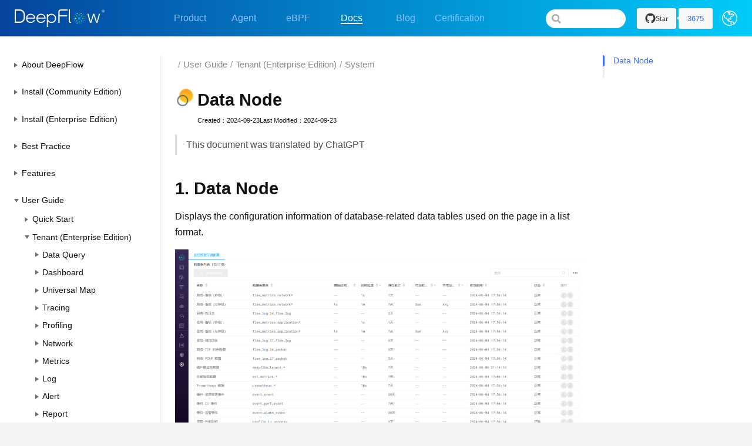

--- FILE ---
content_type: text/html
request_url: https://www.deepflow.io/docs/guide/ee-tenant/system/data-node/
body_size: 14760
content:
<!DOCTYPE html>
<html lang="en-US">
  <head>
    <meta charset="utf-8" />
    <meta name="viewport" content="width=device-width,initial-scale=1" />
    <title>Data Node | Instant Observability for Cloud &amp; AI Applications</title>
    <meta name="generator" content="VuePress 1.9.7" />
    <link rel="icon" href="/docs/img/favicon.ico"> <meta name="description" content="DeepFlow leverages eBPF and Wasm to achieve zero-code and full-stack observability, enabling continuous innovation in cloud-native and AI applications.">
    <meta name="Keywords" content="Observability, eBPF, Wasm, Cloud-Native, Distributed Tracing, Continuous Profiling">
    <meta name="theme-color" content="#0a72ef"> <link href="https://deepflow.io/docs/guide/ee-tenant/system/data-node/" rel="canonical" /> <link rel="preload" href="/docs/assets/css/0.styles.e3d74a7d.css" as="style"><link rel="preload" href="/docs/assets/js/app.c002d222.js" as="script"><link rel="preload" href="/docs/assets/js/2.f03fd03e.js" as="script"><link rel="preload" href="/docs/assets/js/142.a3419d9e.js" as="script"><link rel="prefetch" href="/docs/assets/js/10.aa34f37f.js"><link rel="prefetch" href="/docs/assets/js/100.9b1a284a.js"><link rel="prefetch" href="/docs/assets/js/101.327d521d.js"><link rel="prefetch" href="/docs/assets/js/102.10f76193.js"><link rel="prefetch" href="/docs/assets/js/103.db9e5258.js"><link rel="prefetch" href="/docs/assets/js/104.8856df21.js"><link rel="prefetch" href="/docs/assets/js/105.cba4d0c8.js"><link rel="prefetch" href="/docs/assets/js/106.7b73fa66.js"><link rel="prefetch" href="/docs/assets/js/107.c8f33875.js"><link rel="prefetch" href="/docs/assets/js/108.c03321ed.js"><link rel="prefetch" href="/docs/assets/js/109.d2caea44.js"><link rel="prefetch" href="/docs/assets/js/11.e8ec6414.js"><link rel="prefetch" href="/docs/assets/js/110.ee9cc299.js"><link rel="prefetch" href="/docs/assets/js/111.562edb87.js"><link rel="prefetch" href="/docs/assets/js/112.aa3ac1d8.js"><link rel="prefetch" href="/docs/assets/js/113.1b288356.js"><link rel="prefetch" href="/docs/assets/js/114.d4d61fe3.js"><link rel="prefetch" href="/docs/assets/js/115.ad6f8031.js"><link rel="prefetch" href="/docs/assets/js/116.d45b2602.js"><link rel="prefetch" href="/docs/assets/js/117.c33dc6e4.js"><link rel="prefetch" href="/docs/assets/js/118.6850541d.js"><link rel="prefetch" href="/docs/assets/js/119.dd35dba2.js"><link rel="prefetch" href="/docs/assets/js/12.3d811ca0.js"><link rel="prefetch" href="/docs/assets/js/120.93f46ac4.js"><link rel="prefetch" href="/docs/assets/js/121.997474e7.js"><link rel="prefetch" href="/docs/assets/js/122.ed9b21ef.js"><link rel="prefetch" href="/docs/assets/js/123.847791e7.js"><link rel="prefetch" href="/docs/assets/js/124.6c4aee4f.js"><link rel="prefetch" href="/docs/assets/js/125.d05bba2f.js"><link rel="prefetch" href="/docs/assets/js/126.7f568bb2.js"><link rel="prefetch" href="/docs/assets/js/127.ca671ae8.js"><link rel="prefetch" href="/docs/assets/js/128.741fe2db.js"><link rel="prefetch" href="/docs/assets/js/129.f2ab4749.js"><link rel="prefetch" href="/docs/assets/js/13.3b6a82d2.js"><link rel="prefetch" href="/docs/assets/js/130.2ba2d30f.js"><link rel="prefetch" href="/docs/assets/js/131.59af3ec3.js"><link rel="prefetch" href="/docs/assets/js/132.691f76eb.js"><link rel="prefetch" href="/docs/assets/js/133.2b0ca788.js"><link rel="prefetch" href="/docs/assets/js/134.09d7c5a7.js"><link rel="prefetch" href="/docs/assets/js/135.35f240c0.js"><link rel="prefetch" href="/docs/assets/js/136.25679a2c.js"><link rel="prefetch" href="/docs/assets/js/137.6d09010c.js"><link rel="prefetch" href="/docs/assets/js/138.5cb6a745.js"><link rel="prefetch" href="/docs/assets/js/139.496ee67f.js"><link rel="prefetch" href="/docs/assets/js/14.f4c851af.js"><link rel="prefetch" href="/docs/assets/js/140.27940a41.js"><link rel="prefetch" href="/docs/assets/js/141.a47ee4c3.js"><link rel="prefetch" href="/docs/assets/js/143.6c83b20e.js"><link rel="prefetch" href="/docs/assets/js/144.9ebe4744.js"><link rel="prefetch" href="/docs/assets/js/145.b059e2f4.js"><link rel="prefetch" href="/docs/assets/js/146.38078982.js"><link rel="prefetch" href="/docs/assets/js/147.1a1984ca.js"><link rel="prefetch" href="/docs/assets/js/148.4d96313c.js"><link rel="prefetch" href="/docs/assets/js/149.ce93bf96.js"><link rel="prefetch" href="/docs/assets/js/15.70907caf.js"><link rel="prefetch" href="/docs/assets/js/150.5335e923.js"><link rel="prefetch" href="/docs/assets/js/151.358bcdba.js"><link rel="prefetch" href="/docs/assets/js/152.e0c3f20e.js"><link rel="prefetch" href="/docs/assets/js/153.b4907674.js"><link rel="prefetch" href="/docs/assets/js/154.91a45a0c.js"><link rel="prefetch" href="/docs/assets/js/155.dd973b99.js"><link rel="prefetch" href="/docs/assets/js/156.dcfcbe2c.js"><link rel="prefetch" href="/docs/assets/js/157.1af3f35a.js"><link rel="prefetch" href="/docs/assets/js/158.7d376f5e.js"><link rel="prefetch" href="/docs/assets/js/159.43443f97.js"><link rel="prefetch" href="/docs/assets/js/16.1551deb3.js"><link rel="prefetch" href="/docs/assets/js/160.414fb02f.js"><link rel="prefetch" href="/docs/assets/js/161.a2015f29.js"><link rel="prefetch" href="/docs/assets/js/162.3d768581.js"><link rel="prefetch" href="/docs/assets/js/163.90b847d3.js"><link rel="prefetch" href="/docs/assets/js/164.6deeb75c.js"><link rel="prefetch" href="/docs/assets/js/165.3cd65e1a.js"><link rel="prefetch" href="/docs/assets/js/166.f201ccb3.js"><link rel="prefetch" href="/docs/assets/js/167.ea68e0f1.js"><link rel="prefetch" href="/docs/assets/js/168.801b9292.js"><link rel="prefetch" href="/docs/assets/js/169.608171f8.js"><link rel="prefetch" href="/docs/assets/js/17.87df6ae8.js"><link rel="prefetch" href="/docs/assets/js/170.deb1da95.js"><link rel="prefetch" href="/docs/assets/js/171.2df20a24.js"><link rel="prefetch" href="/docs/assets/js/172.b0bfb4e8.js"><link rel="prefetch" href="/docs/assets/js/173.571110ed.js"><link rel="prefetch" href="/docs/assets/js/174.12b7fc37.js"><link rel="prefetch" href="/docs/assets/js/175.9f2b0fc6.js"><link rel="prefetch" href="/docs/assets/js/176.03fa5f28.js"><link rel="prefetch" href="/docs/assets/js/177.3020d12d.js"><link rel="prefetch" href="/docs/assets/js/178.7459d07a.js"><link rel="prefetch" href="/docs/assets/js/179.022c9933.js"><link rel="prefetch" href="/docs/assets/js/18.8bc322c0.js"><link rel="prefetch" href="/docs/assets/js/180.294717a2.js"><link rel="prefetch" href="/docs/assets/js/181.04aafdf7.js"><link rel="prefetch" href="/docs/assets/js/182.4d9cf18f.js"><link rel="prefetch" href="/docs/assets/js/183.27d16e95.js"><link rel="prefetch" href="/docs/assets/js/184.768f951a.js"><link rel="prefetch" href="/docs/assets/js/185.08880860.js"><link rel="prefetch" href="/docs/assets/js/186.75b56434.js"><link rel="prefetch" href="/docs/assets/js/187.1dd0d11c.js"><link rel="prefetch" href="/docs/assets/js/188.3f6a5b72.js"><link rel="prefetch" href="/docs/assets/js/189.95642be2.js"><link rel="prefetch" href="/docs/assets/js/19.3114e1fe.js"><link rel="prefetch" href="/docs/assets/js/190.56333231.js"><link rel="prefetch" href="/docs/assets/js/191.df5dbca1.js"><link rel="prefetch" href="/docs/assets/js/192.d3f20933.js"><link rel="prefetch" href="/docs/assets/js/193.197b79df.js"><link rel="prefetch" href="/docs/assets/js/194.eae2f49d.js"><link rel="prefetch" href="/docs/assets/js/195.8d273336.js"><link rel="prefetch" href="/docs/assets/js/196.57a4fdd2.js"><link rel="prefetch" href="/docs/assets/js/197.5e07dd44.js"><link rel="prefetch" href="/docs/assets/js/198.58cd4951.js"><link rel="prefetch" href="/docs/assets/js/199.8d67ccd8.js"><link rel="prefetch" href="/docs/assets/js/20.3c4e1dd8.js"><link rel="prefetch" href="/docs/assets/js/200.c7a10829.js"><link rel="prefetch" href="/docs/assets/js/201.b8509b6a.js"><link rel="prefetch" href="/docs/assets/js/202.d141e94f.js"><link rel="prefetch" href="/docs/assets/js/203.4a0023fb.js"><link rel="prefetch" href="/docs/assets/js/204.691f76cf.js"><link rel="prefetch" href="/docs/assets/js/205.bb2b50ca.js"><link rel="prefetch" href="/docs/assets/js/206.c7f55e68.js"><link rel="prefetch" href="/docs/assets/js/207.c4d0abbf.js"><link rel="prefetch" href="/docs/assets/js/208.9d96a2ad.js"><link rel="prefetch" href="/docs/assets/js/209.7ceee621.js"><link rel="prefetch" href="/docs/assets/js/21.9146f325.js"><link rel="prefetch" href="/docs/assets/js/210.e8c0c2db.js"><link rel="prefetch" href="/docs/assets/js/211.7bad6c31.js"><link rel="prefetch" href="/docs/assets/js/212.ce4c8afe.js"><link rel="prefetch" href="/docs/assets/js/213.e7945b3b.js"><link rel="prefetch" href="/docs/assets/js/214.ae335f7b.js"><link rel="prefetch" href="/docs/assets/js/215.fb6c7af1.js"><link rel="prefetch" href="/docs/assets/js/216.0cd2fed9.js"><link rel="prefetch" href="/docs/assets/js/217.e4182c45.js"><link rel="prefetch" href="/docs/assets/js/218.f07e01bc.js"><link rel="prefetch" href="/docs/assets/js/219.e8129e24.js"><link rel="prefetch" href="/docs/assets/js/22.9fe9cf35.js"><link rel="prefetch" href="/docs/assets/js/220.8f080690.js"><link rel="prefetch" href="/docs/assets/js/221.a9f19104.js"><link rel="prefetch" href="/docs/assets/js/222.b6b8ff41.js"><link rel="prefetch" href="/docs/assets/js/223.d3778898.js"><link rel="prefetch" href="/docs/assets/js/224.3639c94f.js"><link rel="prefetch" href="/docs/assets/js/225.63fe14ce.js"><link rel="prefetch" href="/docs/assets/js/226.227a510b.js"><link rel="prefetch" href="/docs/assets/js/227.8e83ba22.js"><link rel="prefetch" href="/docs/assets/js/228.fba235aa.js"><link rel="prefetch" href="/docs/assets/js/229.7a27a71b.js"><link rel="prefetch" href="/docs/assets/js/23.18532531.js"><link rel="prefetch" href="/docs/assets/js/230.fddf1366.js"><link rel="prefetch" href="/docs/assets/js/231.a8cc2783.js"><link rel="prefetch" href="/docs/assets/js/232.09fac2ef.js"><link rel="prefetch" href="/docs/assets/js/233.56bd1608.js"><link rel="prefetch" href="/docs/assets/js/234.c83c549a.js"><link rel="prefetch" href="/docs/assets/js/235.4494ebe4.js"><link rel="prefetch" href="/docs/assets/js/236.23d925cb.js"><link rel="prefetch" href="/docs/assets/js/237.0d5beacd.js"><link rel="prefetch" href="/docs/assets/js/238.6d57ff0d.js"><link rel="prefetch" href="/docs/assets/js/239.bbfcddc3.js"><link rel="prefetch" href="/docs/assets/js/24.6c4f1f24.js"><link rel="prefetch" href="/docs/assets/js/240.07811422.js"><link rel="prefetch" href="/docs/assets/js/241.e0d73ae0.js"><link rel="prefetch" href="/docs/assets/js/242.27874462.js"><link rel="prefetch" href="/docs/assets/js/243.24441339.js"><link rel="prefetch" href="/docs/assets/js/244.6147966f.js"><link rel="prefetch" href="/docs/assets/js/245.c4fed66b.js"><link rel="prefetch" href="/docs/assets/js/246.46f372d7.js"><link rel="prefetch" href="/docs/assets/js/247.48f8fc35.js"><link rel="prefetch" href="/docs/assets/js/248.38c44330.js"><link rel="prefetch" href="/docs/assets/js/249.ef4c7d1c.js"><link rel="prefetch" href="/docs/assets/js/25.ef0615ca.js"><link rel="prefetch" href="/docs/assets/js/250.ea81fdd5.js"><link rel="prefetch" href="/docs/assets/js/251.0660a551.js"><link rel="prefetch" href="/docs/assets/js/252.20c2617d.js"><link rel="prefetch" href="/docs/assets/js/253.a64ba492.js"><link rel="prefetch" href="/docs/assets/js/254.59747dcf.js"><link rel="prefetch" href="/docs/assets/js/255.cd5742fd.js"><link rel="prefetch" href="/docs/assets/js/256.3de031d1.js"><link rel="prefetch" href="/docs/assets/js/257.56175cb4.js"><link rel="prefetch" href="/docs/assets/js/258.0406b31b.js"><link rel="prefetch" href="/docs/assets/js/259.0f3296ca.js"><link rel="prefetch" href="/docs/assets/js/26.cb7b018f.js"><link rel="prefetch" href="/docs/assets/js/260.532effc3.js"><link rel="prefetch" href="/docs/assets/js/261.1015a694.js"><link rel="prefetch" href="/docs/assets/js/262.0edd1805.js"><link rel="prefetch" href="/docs/assets/js/263.df1318bc.js"><link rel="prefetch" href="/docs/assets/js/264.31368745.js"><link rel="prefetch" href="/docs/assets/js/265.95c73d08.js"><link rel="prefetch" href="/docs/assets/js/266.4ffd805a.js"><link rel="prefetch" href="/docs/assets/js/267.ca0d9d59.js"><link rel="prefetch" href="/docs/assets/js/268.a55a1a92.js"><link rel="prefetch" href="/docs/assets/js/269.baeb65cc.js"><link rel="prefetch" href="/docs/assets/js/27.6849e316.js"><link rel="prefetch" href="/docs/assets/js/270.460728d5.js"><link rel="prefetch" href="/docs/assets/js/271.82fc1c18.js"><link rel="prefetch" href="/docs/assets/js/272.ce9d4de1.js"><link rel="prefetch" href="/docs/assets/js/273.ac57816a.js"><link rel="prefetch" href="/docs/assets/js/274.a40eac6b.js"><link rel="prefetch" href="/docs/assets/js/275.14e2d7c2.js"><link rel="prefetch" href="/docs/assets/js/276.fc0824e4.js"><link rel="prefetch" href="/docs/assets/js/277.e1451d42.js"><link rel="prefetch" href="/docs/assets/js/278.8ad00016.js"><link rel="prefetch" href="/docs/assets/js/279.34673e6f.js"><link rel="prefetch" href="/docs/assets/js/28.16abc053.js"><link rel="prefetch" href="/docs/assets/js/280.0c4ea02b.js"><link rel="prefetch" href="/docs/assets/js/281.d8bc4e96.js"><link rel="prefetch" href="/docs/assets/js/282.970ed5d3.js"><link rel="prefetch" href="/docs/assets/js/283.6dd4dcb3.js"><link rel="prefetch" href="/docs/assets/js/284.94b950f1.js"><link rel="prefetch" href="/docs/assets/js/285.535b6c08.js"><link rel="prefetch" href="/docs/assets/js/286.e093f580.js"><link rel="prefetch" href="/docs/assets/js/287.3071d3c3.js"><link rel="prefetch" href="/docs/assets/js/288.b76a3c2b.js"><link rel="prefetch" href="/docs/assets/js/289.2bcdb155.js"><link rel="prefetch" href="/docs/assets/js/29.3625721f.js"><link rel="prefetch" href="/docs/assets/js/290.7d892745.js"><link rel="prefetch" href="/docs/assets/js/291.252dabca.js"><link rel="prefetch" href="/docs/assets/js/292.dda04f13.js"><link rel="prefetch" href="/docs/assets/js/293.fb4a742c.js"><link rel="prefetch" href="/docs/assets/js/294.8673d568.js"><link rel="prefetch" href="/docs/assets/js/295.494c6c87.js"><link rel="prefetch" href="/docs/assets/js/296.a523ae3b.js"><link rel="prefetch" href="/docs/assets/js/297.c32c2454.js"><link rel="prefetch" href="/docs/assets/js/298.3ff60417.js"><link rel="prefetch" href="/docs/assets/js/299.75fb0334.js"><link rel="prefetch" href="/docs/assets/js/3.26e51e8f.js"><link rel="prefetch" href="/docs/assets/js/30.aff00fbe.js"><link rel="prefetch" href="/docs/assets/js/300.f4021a72.js"><link rel="prefetch" href="/docs/assets/js/301.528ea0fa.js"><link rel="prefetch" href="/docs/assets/js/302.44bddefe.js"><link rel="prefetch" href="/docs/assets/js/303.1df08040.js"><link rel="prefetch" href="/docs/assets/js/304.36803fb8.js"><link rel="prefetch" href="/docs/assets/js/305.fbcea573.js"><link rel="prefetch" href="/docs/assets/js/306.2c0d9d6f.js"><link rel="prefetch" href="/docs/assets/js/307.487f8c02.js"><link rel="prefetch" href="/docs/assets/js/308.e55940eb.js"><link rel="prefetch" href="/docs/assets/js/309.ff0b39c7.js"><link rel="prefetch" href="/docs/assets/js/31.ee4cca2f.js"><link rel="prefetch" href="/docs/assets/js/310.8bb4e22c.js"><link rel="prefetch" href="/docs/assets/js/311.83cf674f.js"><link rel="prefetch" href="/docs/assets/js/312.3a263c13.js"><link rel="prefetch" href="/docs/assets/js/313.13598412.js"><link rel="prefetch" href="/docs/assets/js/314.91569e63.js"><link rel="prefetch" href="/docs/assets/js/315.850c51e4.js"><link rel="prefetch" href="/docs/assets/js/316.0bbc9bed.js"><link rel="prefetch" href="/docs/assets/js/317.33449869.js"><link rel="prefetch" href="/docs/assets/js/318.e5e237b3.js"><link rel="prefetch" href="/docs/assets/js/319.f61b72e3.js"><link rel="prefetch" href="/docs/assets/js/32.8dbf03e0.js"><link rel="prefetch" href="/docs/assets/js/320.fe310b3b.js"><link rel="prefetch" href="/docs/assets/js/321.85d294ac.js"><link rel="prefetch" href="/docs/assets/js/322.35bdc5d6.js"><link rel="prefetch" href="/docs/assets/js/323.d91fd950.js"><link rel="prefetch" href="/docs/assets/js/324.3271b2b2.js"><link rel="prefetch" href="/docs/assets/js/325.ffdd0a4c.js"><link rel="prefetch" href="/docs/assets/js/326.9e8f14b6.js"><link rel="prefetch" href="/docs/assets/js/327.48250141.js"><link rel="prefetch" href="/docs/assets/js/328.1feeed2b.js"><link rel="prefetch" href="/docs/assets/js/329.8bdc8730.js"><link rel="prefetch" href="/docs/assets/js/33.d4344363.js"><link rel="prefetch" href="/docs/assets/js/330.2072c36c.js"><link rel="prefetch" href="/docs/assets/js/331.79aab859.js"><link rel="prefetch" href="/docs/assets/js/332.b983fb5b.js"><link rel="prefetch" href="/docs/assets/js/333.92956cd2.js"><link rel="prefetch" href="/docs/assets/js/334.9cae4660.js"><link rel="prefetch" href="/docs/assets/js/335.509fd4b0.js"><link rel="prefetch" href="/docs/assets/js/336.487d1345.js"><link rel="prefetch" href="/docs/assets/js/337.08a3081c.js"><link rel="prefetch" href="/docs/assets/js/338.f0889bf0.js"><link rel="prefetch" href="/docs/assets/js/339.340220aa.js"><link rel="prefetch" href="/docs/assets/js/34.f15d27c1.js"><link rel="prefetch" href="/docs/assets/js/340.6394536c.js"><link rel="prefetch" href="/docs/assets/js/341.4930cd7f.js"><link rel="prefetch" href="/docs/assets/js/342.b3d3a676.js"><link rel="prefetch" href="/docs/assets/js/343.fd60249d.js"><link rel="prefetch" href="/docs/assets/js/344.81b08e68.js"><link rel="prefetch" href="/docs/assets/js/345.a6ba825d.js"><link rel="prefetch" href="/docs/assets/js/346.9d3d293b.js"><link rel="prefetch" href="/docs/assets/js/347.81cf99a1.js"><link rel="prefetch" href="/docs/assets/js/348.a44314d7.js"><link rel="prefetch" href="/docs/assets/js/349.71204dad.js"><link rel="prefetch" href="/docs/assets/js/35.afa5f5dc.js"><link rel="prefetch" href="/docs/assets/js/350.30475891.js"><link rel="prefetch" href="/docs/assets/js/351.324aed48.js"><link rel="prefetch" href="/docs/assets/js/352.9e194df4.js"><link rel="prefetch" href="/docs/assets/js/353.4edbef5b.js"><link rel="prefetch" href="/docs/assets/js/354.055a5ad4.js"><link rel="prefetch" href="/docs/assets/js/355.65fa1870.js"><link rel="prefetch" href="/docs/assets/js/356.3b318833.js"><link rel="prefetch" href="/docs/assets/js/357.9b0bf283.js"><link rel="prefetch" href="/docs/assets/js/358.fedef80e.js"><link rel="prefetch" href="/docs/assets/js/359.dc151a39.js"><link rel="prefetch" href="/docs/assets/js/36.655e77eb.js"><link rel="prefetch" href="/docs/assets/js/360.03819b9b.js"><link rel="prefetch" href="/docs/assets/js/361.699a20d7.js"><link rel="prefetch" href="/docs/assets/js/362.d1cdbce9.js"><link rel="prefetch" href="/docs/assets/js/363.28ac5d18.js"><link rel="prefetch" href="/docs/assets/js/364.67d34098.js"><link rel="prefetch" href="/docs/assets/js/365.91ab0a69.js"><link rel="prefetch" href="/docs/assets/js/366.3e51fedc.js"><link rel="prefetch" href="/docs/assets/js/367.bf73deff.js"><link rel="prefetch" href="/docs/assets/js/368.86432b8b.js"><link rel="prefetch" href="/docs/assets/js/369.ab7d2afd.js"><link rel="prefetch" href="/docs/assets/js/37.4af27d71.js"><link rel="prefetch" href="/docs/assets/js/38.b4aa7e33.js"><link rel="prefetch" href="/docs/assets/js/39.b2afbdd1.js"><link rel="prefetch" href="/docs/assets/js/4.66932231.js"><link rel="prefetch" href="/docs/assets/js/40.e7db2e7c.js"><link rel="prefetch" href="/docs/assets/js/41.4167b8ca.js"><link rel="prefetch" href="/docs/assets/js/42.7240be72.js"><link rel="prefetch" href="/docs/assets/js/43.33374e0c.js"><link rel="prefetch" href="/docs/assets/js/44.96f12331.js"><link rel="prefetch" href="/docs/assets/js/45.6ced1176.js"><link rel="prefetch" href="/docs/assets/js/46.4833702b.js"><link rel="prefetch" href="/docs/assets/js/47.9d8ae012.js"><link rel="prefetch" href="/docs/assets/js/48.e4b36dc2.js"><link rel="prefetch" href="/docs/assets/js/49.c8621ab0.js"><link rel="prefetch" href="/docs/assets/js/5.631fb254.js"><link rel="prefetch" href="/docs/assets/js/50.1dcde98a.js"><link rel="prefetch" href="/docs/assets/js/51.bc7ff28b.js"><link rel="prefetch" href="/docs/assets/js/52.758e3455.js"><link rel="prefetch" href="/docs/assets/js/53.5542fc11.js"><link rel="prefetch" href="/docs/assets/js/54.aa95077c.js"><link rel="prefetch" href="/docs/assets/js/55.05351428.js"><link rel="prefetch" href="/docs/assets/js/56.d7ab9c56.js"><link rel="prefetch" href="/docs/assets/js/57.b24146b6.js"><link rel="prefetch" href="/docs/assets/js/58.0ce3618a.js"><link rel="prefetch" href="/docs/assets/js/59.ba0f9ea4.js"><link rel="prefetch" href="/docs/assets/js/6.87da9129.js"><link rel="prefetch" href="/docs/assets/js/60.493eb43d.js"><link rel="prefetch" href="/docs/assets/js/61.d252317a.js"><link rel="prefetch" href="/docs/assets/js/62.60495a37.js"><link rel="prefetch" href="/docs/assets/js/63.3d42e8b4.js"><link rel="prefetch" href="/docs/assets/js/64.ec10af86.js"><link rel="prefetch" href="/docs/assets/js/65.1b6076de.js"><link rel="prefetch" href="/docs/assets/js/66.6caa2a2a.js"><link rel="prefetch" href="/docs/assets/js/67.c4e5d5c0.js"><link rel="prefetch" href="/docs/assets/js/68.89561904.js"><link rel="prefetch" href="/docs/assets/js/69.0e2dbb9a.js"><link rel="prefetch" href="/docs/assets/js/7.1ee67c51.js"><link rel="prefetch" href="/docs/assets/js/70.d2e8d65e.js"><link rel="prefetch" href="/docs/assets/js/71.8ff69d53.js"><link rel="prefetch" href="/docs/assets/js/72.c0ca2008.js"><link rel="prefetch" href="/docs/assets/js/73.fd5b5008.js"><link rel="prefetch" href="/docs/assets/js/74.7d141a5b.js"><link rel="prefetch" href="/docs/assets/js/75.3b42380b.js"><link rel="prefetch" href="/docs/assets/js/76.27690b1d.js"><link rel="prefetch" href="/docs/assets/js/77.aa423a9a.js"><link rel="prefetch" href="/docs/assets/js/78.c53f9294.js"><link rel="prefetch" href="/docs/assets/js/79.e77178d7.js"><link rel="prefetch" href="/docs/assets/js/8.ccf912e0.js"><link rel="prefetch" href="/docs/assets/js/80.561cc0e6.js"><link rel="prefetch" href="/docs/assets/js/81.714d4b7a.js"><link rel="prefetch" href="/docs/assets/js/82.b09910e8.js"><link rel="prefetch" href="/docs/assets/js/83.b90b9a57.js"><link rel="prefetch" href="/docs/assets/js/84.0507d559.js"><link rel="prefetch" href="/docs/assets/js/85.7b935366.js"><link rel="prefetch" href="/docs/assets/js/86.f9e9b8f9.js"><link rel="prefetch" href="/docs/assets/js/87.26fb3241.js"><link rel="prefetch" href="/docs/assets/js/88.df59e539.js"><link rel="prefetch" href="/docs/assets/js/89.79d7dff3.js"><link rel="prefetch" href="/docs/assets/js/9.8a41f75a.js"><link rel="prefetch" href="/docs/assets/js/90.cad5927e.js"><link rel="prefetch" href="/docs/assets/js/91.a3609836.js"><link rel="prefetch" href="/docs/assets/js/92.0d552709.js"><link rel="prefetch" href="/docs/assets/js/93.ae8a4384.js"><link rel="prefetch" href="/docs/assets/js/94.dec47e9f.js"><link rel="prefetch" href="/docs/assets/js/95.a6eac8bd.js"><link rel="prefetch" href="/docs/assets/js/96.bce8ac30.js"><link rel="prefetch" href="/docs/assets/js/97.efb2a383.js"><link rel="prefetch" href="/docs/assets/js/98.9b14e17a.js"><link rel="prefetch" href="/docs/assets/js/99.42e7190a.js"> <link rel="stylesheet" href="/docs/assets/css/0.styles.e3d74a7d.css">
    <!-- Google Tag Manager -->
    <script>(function(w,d,s,l,i){w[l]=w[l]||[];w[l].push({'gtm.start':
      new Date().getTime(),event:'gtm.js'});var f=d.getElementsByTagName(s)[0],
      j=d.createElement(s),dl=l!='dataLayer'?'&l='+l:'';j.async=true;j.src=
      'https://www.googletagmanager.com/gtm.js?id='+i+dl;f.parentNode.insertBefore(j,f);
      })(window,document,'script','dataLayer','GTM-MWF4JM5L');</script>
      <!-- End Google Tag Manager -->
    <script>
           window._YS_RENDER_IMAGE=function renderImage(svg,id,cb){var canvas=document.getElementById(id);var c=canvas.getContext("2d");var img=new Image();img.src="data:image/svg+xml;base64,"+window.btoa(window.unescape(window.encodeURIComponent(svg)));img.onload=function(){canvas.width=img.width;canvas.height=img.height;c.drawImage(img,0,0);cb(img)}};
    </script>
  </head>

  <!-- Google tag (gtag.js) -->
  <script async src="https://www.googletagmanager.com/gtag/js?id=G-7MK4F9G6SR"></script>
  <script>
    window.dataLayer = window.dataLayer || [];
    function gtag(){dataLayer.push(arguments);}
    gtag('js', new Date());

    gtag('config', 'G-7MK4F9G6SR');
  </script>

  <body class="theme-mode-light">
    <div id="app" data-server-rendered="true"><div class="theme-container sidebar-open have-rightmenu" data-v-0f8dca60><header class="navbar blur" data-v-0f8dca60><div class="logo-login-container mobile"><div class="flex-y gap-10px"><img src="/docs/assets/img/nav.7d039afb.svg" alt style="width: 0.875rem"> <img src="/docs/assets/img/logo.c08f7b6f.svg" alt="logo" class="logo-image"> <div class="blank"></div> <div class="github flex"><a href="https://github.com/deepflowio/deepflow" target="_blank" class="github-icon flex"><img src="[data-uri]" alt="github-icon"></a> <a href="https://github.com/deepflowio/deepflow" target="_blank" class="github-stars">
          ***
        </a></div> <div class="lang"><img src="/docs/assets/img/lang.e3450506.svg" alt> <div class="intl-options-wrapper"><ul class="intl-options"><li><a href="javascript:void(0)" data-prefix="/zh/" data-type="zh" class="lang-a">简体中文</a></li><li><a href="javascript:void(0)" data-prefix="/" data-type="en" class="lang-a active">English</a></li></ul></div></div> <ul class="button-list flex-y"><li id="nav" class="color-nomal nav-button"><img src="/docs/assets/img/lang.e3450506.svg" alt="nav.png"></li></ul></div></div> <div class="logo-login-container web"><div class="flex-y"><div class="log-image-box"><img src="/docs/assets/img/logo.c08f7b6f.svg" alt="logo" class="logo-image"></div> <div class="blank"></div> <ul class="feature-list font-nomal flex-y"><li data-name="deepflow-cloud" class="feature-item"><span>Product</span></li> <li data-name="agent" class="feature-item"><span>Agent</span></li> <li data-name="eBPF" class="feature-item"><span>eBPF</span></li> <li data-name="docs" class="feature-item active"><span>Docs</span></li> <li data-name="blog" class="feature-item"><span>Blog</span></li> <li data-name="authentication" class="feature-item"><span>Certification</span></li></ul> <div class="blank"></div> <div class="search-box"><input aria-label="Search" autocomplete="off" spellcheck="false" value=""> <!----> <!----></div> <div class="github flex"><a href="https://github.com/deepflowio/deepflow" target="_blank" class="github-icon flex"><img src="[data-uri]" alt="github-icon"> <span>Star</span></a> <a href="https://github.com/deepflowio/deepflow" target="_blank" class="github-stars">
          ***
        </a></div> <!----> <div class="lang"><img src="/docs/assets/img/lang.e3450506.svg" alt> <div class="intl-options-wrapper"><ul class="intl-options"><li><a href="javascript:void(0)" data-prefix="/zh/" data-type="zh" class="lang-a">简体中文</a></li><li><a href="javascript:void(0)" data-prefix="/" data-type="en" class="lang-a active">English</a></li></ul></div></div></div> <div class="option-box"></div></div> <div class="top-blank"></div></header> <div class="sidebar-mask" data-v-0f8dca60></div> <div class="sidebar-hover-trigger" data-v-0f8dca60></div> <main class="page content-layout-container" data-v-0f8dca60><div class="main-content"><aside class="sidebar" style="display:none;" data-v-0f8dca60> <ul class="sidebar-links"><li><section class="sidebar-group collapsable depth-0"><p class="sidebar-heading"><span class="arrow right"></span> <span>About DeepFlow</span></p> <ul class="sidebar-links sidebar-group-items" style="display:none;"><li><a href="/docs/about/overview/" class="sidebar-link">Introduction to DeepFlow</a></li><li><a href="/docs/about/architecture/" class="sidebar-link">DeepFlow Architecture</a></li><li><a href="/docs/about/features/" class="sidebar-link">DeepFlow Key Features</a></li><li><a href="/docs/about/milestone/" class="sidebar-link">DeepFlow Roadmap</a></li><li><a href="/docs/about/editions/" class="sidebar-link">DeepFlow Products</a></li><li><a href="/docs/about/users/" class="sidebar-link">DeepFlow User Articles</a></li></ul></section></li><li><section class="sidebar-group collapsable depth-0"><p class="sidebar-heading"><span class="arrow right"></span> <span>Install (Community Edition)</span></p> <ul class="sidebar-links sidebar-group-items" style="display:none;"><li><a href="/docs/ce-install/overview/" class="sidebar-link">Introduction</a></li><li><a href="/docs/ce-install/all-in-one/" class="sidebar-link">All-in-One Quick Deployment</a></li><li><a href="/docs/ce-install/single-k8s/" class="sidebar-link">Monitoring a Single K8s Cluster</a></li><li><a href="/docs/ce-install/multi-k8s/" class="sidebar-link">Monitoring Multiple K8s Clusters</a></li><li><a href="/docs/ce-install/legacy-host/" class="sidebar-link">Monitoring Legacy Servers</a></li><li><a href="/docs/ce-install/cloud-host/" class="sidebar-link">Monitoring Cloud Servers</a></li><li><a href="/docs/ce-install/managed-k8s/" class="sidebar-link">Monitoring Managed K8s Clusters</a></li><li><a href="/docs/ce-install/serverless-pod/" class="sidebar-link">Monitoring Serverless Pod</a></li><li><a href="/docs/ce-install/ai-agent/" class="sidebar-link">Install AskGPT Agent</a></li><li><a href="/docs/ce-install/upgrade/" class="sidebar-link">DeepFlow Upgrade</a></li></ul></section></li><li><section class="sidebar-group collapsable depth-0"><p class="sidebar-heading"><span class="arrow right"></span> <span>Install (Enterprise Edition)</span></p> <ul class="sidebar-links sidebar-group-items" style="display:none;"><li><section class="sidebar-group collapsable is-sub-group depth-1"><p class="sidebar-heading open"><span class="arrow down"></span> <span>SaaS</span></p> <ul class="sidebar-links sidebar-group-items"><li><a href="/docs/ee-install/saas/cloud/" class="sidebar-link">Registering Cloud Platforms in DeepFlow</a></li><li><a href="/docs/ee-install/saas/k8s/" class="sidebar-link">Installing Agent in K8s</a></li><li><a href="/docs/ee-install/saas/cloud-host/" class="sidebar-link">Installing Agent on Cloud Servers</a></li><li><a href="/docs/ee-install/saas/check/" class="sidebar-link">Check and Enable First Observation</a></li></ul></section></li><li><section class="sidebar-group collapsable is-sub-group depth-1"><p class="sidebar-heading"><span class="arrow right"></span> <span>On-Prem</span></p> <ul class="sidebar-links sidebar-group-items" style="display:none;"><li><a href="/docs/ee-install/on-prem/k8s/" class="sidebar-link">Installing Agent in K8s</a></li><li><a href="/docs/ee-install/on-prem/cloud-host/" class="sidebar-link">Installing Agent on Cloud Servers</a></li><li><a href="/docs/ee-install/on-prem/legacy-host/" class="sidebar-link">Installing Agent on Traditional Servers</a></li></ul></section></li></ul></section></li><li><section class="sidebar-group collapsable depth-0"><p class="sidebar-heading"><span class="arrow right"></span> <span>Best Practice</span></p> <ul class="sidebar-links sidebar-group-items" style="display:none;"><li><a href="/docs/best-practice/agent-advanced-config/" class="sidebar-link">Agent Advanced Configuration</a></li><li><a href="/docs/best-practice/server-advanced-config/" class="sidebar-link">Server Advanced Configuration</a></li><li><a href="/docs/best-practice/special-environment-deployment/" class="sidebar-link">Agent Deployment in Special Environments</a></li><li><a href="/docs/best-practice/reduce-storage-overhead/" class="sidebar-link">Reducing Storage Overhead</a></li><li><a href="/docs/best-practice/agent-performance-tuning/" class="sidebar-link">Agent Performance Tuning</a></li><li><a href="/docs/best-practice/production-deployment/" class="sidebar-link">Production Deployment Recommendations</a></li><li><a href="/docs/best-practice/storage-engine-use-byconity/" class="sidebar-link">Using ByConity as the Storage Engine</a></li></ul></section></li><li><section class="sidebar-group collapsable depth-0"><p class="sidebar-heading"><span class="arrow right"></span> <span>Features</span></p> <ul class="sidebar-links sidebar-group-items" style="display:none;"><li><section class="sidebar-group collapsable is-sub-group depth-1"><p class="sidebar-heading open"><span class="arrow down"></span> <span>Application Protocols</span></p> <ul class="sidebar-links sidebar-group-items"><li><a href="/docs/features/l7-protocols/overview/" class="sidebar-link">Overview</a></li><li><a href="/docs/features/l7-protocols/http/" class="sidebar-link">HTTP</a></li><li><a href="/docs/features/l7-protocols/rpc/" class="sidebar-link">RPC</a></li><li><a href="/docs/features/l7-protocols/sql/" class="sidebar-link">SQL</a></li><li><a href="/docs/features/l7-protocols/nosql/" class="sidebar-link">NoSQL</a></li><li><a href="/docs/features/l7-protocols/mq/" class="sidebar-link">MQ</a></li><li><a href="/docs/features/l7-protocols/network/" class="sidebar-link">Network</a></li><li><a href="/docs/features/l7-protocols/otel/" class="sidebar-link">OpenTelemetry</a></li><li><a href="/docs/features/l7-protocols/skywalking/" class="sidebar-link">SkyWalking</a></li></ul></section></li><li><section class="sidebar-group collapsable is-sub-group depth-1"><p class="sidebar-heading"><span class="arrow right"></span> <span>Universal Map</span></p> <ul class="sidebar-links sidebar-group-items" style="display:none;"><li><a href="/docs/features/universal-map/auto-metrics/" class="sidebar-link">AutoMetrics</a></li><li><a href="/docs/features/universal-map/application-metrics/" class="sidebar-link">Application Performance Metrics</a></li><li><a href="/docs/features/universal-map/request-log/" class="sidebar-link">Application Request Log</a></li><li><a href="/docs/features/universal-map/network-metrics/" class="sidebar-link">Network Performance Metrics</a></li><li><a href="/docs/features/universal-map/flow-log/" class="sidebar-link">Network Flow Log</a></li><li><a href="/docs/features/universal-map/metrics-and-operators/" class="sidebar-link">Calculation Logic for Metrics and Operators</a></li></ul></section></li><li><section class="sidebar-group collapsable is-sub-group depth-1"><p class="sidebar-heading"><span class="arrow right"></span> <span>Distributed Tracing</span></p> <ul class="sidebar-links sidebar-group-items" style="display:none;"><li><a href="/docs/features/distributed-tracing/auto-tracing/" class="sidebar-link">AutoTracing</a></li><li><a href="/docs/features/distributed-tracing/spring-boot-demo/" class="sidebar-link">Spring Boot Demo</a></li><li><a href="/docs/features/distributed-tracing/istio-bookinfo-demo/" class="sidebar-link">Istio Bookinfo Demo</a></li></ul></section></li><li><section class="sidebar-group collapsable is-sub-group depth-1"><p class="sidebar-heading"><span class="arrow right"></span> <span>Continuous Profiling</span></p> <ul class="sidebar-links sidebar-group-items" style="display:none;"><li><a href="/docs/features/continuous-profiling/auto-profiling/" class="sidebar-link">AutoProfiling</a></li><li><a href="/docs/features/continuous-profiling/configuration/" class="sidebar-link">Configuration Method</a></li><li><a href="/docs/features/continuous-profiling/data/" class="sidebar-link">View Data</a></li></ul></section></li><li><section class="sidebar-group collapsable is-sub-group depth-1"><p class="sidebar-heading"><span class="arrow right"></span> <span>AutoTagging</span></p> <ul class="sidebar-links sidebar-group-items" style="display:none;"><li><a href="/docs/features/auto-tagging/eliminate-data-silos/" class="sidebar-link">Eliminate Data Silos</a></li><li><a href="/docs/features/auto-tagging/smart-encoding/" class="sidebar-link">SmartEncoding</a></li><li><a href="/docs/features/auto-tagging/meta-tags/" class="sidebar-link">Basic Resource Tags</a></li><li><a href="/docs/features/auto-tagging/custom-tags/" class="sidebar-link">Custom Resource Tags</a></li><li><a href="/docs/features/auto-tagging/process-tags/" class="sidebar-link">Optional Process Information Tags</a></li><li><a href="/docs/features/auto-tagging/additional-cloud-tags/" class="sidebar-link">Additional Cloud Resource Tags</a></li><li><a href="/docs/features/auto-tagging/cmdb-tags/" class="sidebar-link">Business Tags in CMDB</a></li><li><a href="/docs/features/auto-tagging/k8s-crd/" class="sidebar-link">K8s Custom Resource Tagging</a></li></ul></section></li></ul></section></li><li><section class="sidebar-group collapsable depth-0"><p class="sidebar-heading open"><span class="arrow down"></span> <span>User Guide</span></p> <ul class="sidebar-links sidebar-group-items"><li><section class="sidebar-group collapsable is-sub-group depth-1"><p class="sidebar-heading"><span class="arrow right"></span> <span>Quick Start</span></p> <ul class="sidebar-links sidebar-group-items" style="display:none;"><li><a href="/docs/guide/quick-start/5w-method/" class="sidebar-link">DeepFlow 5W Fault Diagnosis Method</a></li></ul></section></li><li><section class="sidebar-group collapsable is-sub-group depth-1"><p class="sidebar-heading open"><span class="arrow down"></span> <span>Tenant (Enterprise Edition)</span></p> <ul class="sidebar-links sidebar-group-items"><li><section class="sidebar-group collapsable is-sub-group depth-2"><p class="sidebar-heading"><span class="arrow right"></span> <span>Data Query</span></p> <ul class="sidebar-links sidebar-group-items" style="display:none;"><li><a href="/docs/guide/ee-tenant/query/overview/" class="sidebar-link">Search</a></li><li><a href="/docs/guide/ee-tenant/query/service-search/" class="sidebar-link">Resource Search Box</a></li><li><a href="/docs/guide/ee-tenant/query/path-search/" class="sidebar-link">Path Search Box</a></li><li><a href="/docs/guide/ee-tenant/query/log-search/" class="sidebar-link">Log Search Box</a></li><li><a href="/docs/guide/ee-tenant/query/metric-search/" class="sidebar-link">Metric Search Box</a></li><li><a href="/docs/guide/ee-tenant/query/history/" class="sidebar-link">Search Snapshot</a></li><li><a href="/docs/guide/ee-tenant/query/left-quick-filter/" class="sidebar-link">Left-Side Quick Filter</a></li></ul></section></li><li><section class="sidebar-group collapsable is-sub-group depth-2"><p class="sidebar-heading"><span class="arrow right"></span> <span>Dashboard</span></p> <ul class="sidebar-links sidebar-group-items" style="display:none;"><li><a href="/docs/guide/ee-tenant/dashboard/overview/" class="sidebar-link">Overview</a></li><li><a href="/docs/guide/ee-tenant/dashboard/list/" class="sidebar-link">Dashboard List</a></li><li><a href="/docs/guide/ee-tenant/dashboard/use/" class="sidebar-link">Dashboard Details</a></li><li><a href="/docs/guide/ee-tenant/dashboard/add-panel/" class="sidebar-link">Add Chart</a></li><li><a href="/docs/guide/ee-tenant/dashboard/variable-template/" class="sidebar-link">Template Variables</a></li><li><a href="/docs/guide/ee-tenant/dashboard/right-slide-box/" class="sidebar-link">Edit Right Slide Box</a></li><li><section class="sidebar-group collapsable is-sub-group depth-3"><p class="sidebar-heading"><span class="arrow right"></span> <span>Panel</span></p> <ul class="sidebar-links sidebar-group-items" style="display:none;"><li><a href="/docs/guide/ee-tenant/dashboard/panel/overview/" class="sidebar-link">Overview</a></li><li><a href="/docs/guide/ee-tenant/dashboard/panel/topology/" class="sidebar-link">Traffic Topology</a></li><li><a href="/docs/guide/ee-tenant/dashboard/panel/flame/" class="sidebar-link">Distributed Tracing</a></li><li><a href="/docs/guide/ee-tenant/dashboard/panel/line/" class="sidebar-link">Line Chart</a></li><li><a href="/docs/guide/ee-tenant/dashboard/panel/bar/" class="sidebar-link">Bar Chart</a></li><li><a href="/docs/guide/ee-tenant/dashboard/panel/pie/" class="sidebar-link">Pie Chart</a></li><li><a href="/docs/guide/ee-tenant/dashboard/panel/histogram/" class="sidebar-link">Histogram</a></li><li><a href="/docs/guide/ee-tenant/dashboard/panel/table/" class="sidebar-link">Table</a></li><li><a href="/docs/guide/ee-tenant/dashboard/panel/stat/" class="sidebar-link">Overview Chart</a></li><li><a href="/docs/guide/ee-tenant/dashboard/panel/text/" class="sidebar-link">Text</a></li></ul></section></li></ul></section></li><li><section class="sidebar-group collapsable is-sub-group depth-2"><p class="sidebar-heading"><span class="arrow right"></span> <span>Universal Map</span></p> <ul class="sidebar-links sidebar-group-items" style="display:none;"><li><a href="/docs/guide/ee-tenant/universal-map/overview/" class="sidebar-link">Overview</a></li><li><a href="/docs/guide/ee-tenant/universal-map/business-def/" class="sidebar-link">Business Definition</a></li><li><a href="/docs/guide/ee-tenant/universal-map/service-list/" class="sidebar-link">Service List</a></li><li><a href="/docs/guide/ee-tenant/universal-map/service-map/" class="sidebar-link">Service Topology</a></li></ul></section></li><li><section class="sidebar-group collapsable is-sub-group depth-2"><p class="sidebar-heading"><span class="arrow right"></span> <span>Tracing</span></p> <ul class="sidebar-links sidebar-group-items" style="display:none;"><li><a href="/docs/guide/ee-tenant/tracing/overview/" class="sidebar-link">Overview</a></li><li><a href="/docs/guide/ee-tenant/tracing/service-list/" class="sidebar-link">Resource Analysis</a></li><li><a href="/docs/guide/ee-tenant/tracing/service-statistics/" class="sidebar-link">Path Analysis</a></li><li><a href="/docs/guide/ee-tenant/tracing/path-topology/" class="sidebar-link">Topology Analysis</a></li><li><a href="/docs/guide/ee-tenant/tracing/call-log/" class="sidebar-link">Call Log</a></li><li><a href="/docs/guide/ee-tenant/tracing/call-chain-tracing/" class="sidebar-link">Distributed Tracing</a></li><li><a href="/docs/guide/ee-tenant/tracing/file-reading-and-writing/" class="sidebar-link">File Reading and Writing</a></li><li><a href="/docs/guide/ee-tenant/tracing/right-sliding-box/" class="sidebar-link">Right Sliding Panel</a></li></ul></section></li><li><section class="sidebar-group collapsable is-sub-group depth-2"><p class="sidebar-heading"><span class="arrow right"></span> <span>Profiling</span></p> <ul class="sidebar-links sidebar-group-items" style="display:none;"><li><a href="/docs/guide/ee-tenant/profiling/continue-profile/" class="sidebar-link">Continuous Profiling</a></li></ul></section></li><li><section class="sidebar-group collapsable is-sub-group depth-2"><p class="sidebar-heading"><span class="arrow right"></span> <span>Network</span></p> <ul class="sidebar-links sidebar-group-items" style="display:none;"><li><a href="/docs/guide/ee-tenant/network/overview/" class="sidebar-link">Overview</a></li><li><a href="/docs/guide/ee-tenant/network/service-statistics/" class="sidebar-link">Resource Analysis</a></li><li><a href="/docs/guide/ee-tenant/network/network-path/" class="sidebar-link">Path Analysis</a></li><li><a href="/docs/guide/ee-tenant/network/network-map/" class="sidebar-link">Topology Analysis</a></li><li><a href="/docs/guide/ee-tenant/network/flow-log/" class="sidebar-link">Flow Log</a></li><li><a href="/docs/guide/ee-tenant/network/NAT-traversal/" class="sidebar-link">NAT Tracing</a></li><li><a href="/docs/guide/ee-tenant/network/resource-inventory/" class="sidebar-link">Resource Inventory</a></li><li><a href="/docs/guide/ee-tenant/network/pacp-strategy/" class="sidebar-link">PCAP Strategy</a></li><li><a href="/docs/guide/ee-tenant/network/pcap-download/" class="sidebar-link">PCAP Download</a></li></ul></section></li><li><section class="sidebar-group collapsable is-sub-group depth-2"><p class="sidebar-heading"><span class="arrow right"></span> <span>Metrics</span></p> <ul class="sidebar-links sidebar-group-items" style="display:none;"><li><a href="/docs/guide/ee-tenant/metrics/overview/" class="sidebar-link">Overview</a></li><li><a href="/docs/guide/ee-tenant/metrics/host/" class="sidebar-link">Host</a></li><li><a href="/docs/guide/ee-tenant/metrics/container/" class="sidebar-link">Container</a></li><li><a href="/docs/guide/ee-tenant/metrics/metrics-viewing/" class="sidebar-link">Metrics Viewing</a></li><li><a href="/docs/guide/ee-tenant/metrics/metric-summary/" class="sidebar-link">Metric Summary</a></li><li><a href="/docs/guide/ee-tenant/metrics/metrics-template/" class="sidebar-link">Metrics Template</a></li></ul></section></li><li><section class="sidebar-group collapsable is-sub-group depth-2"><p class="sidebar-heading"><span class="arrow right"></span> <span>Log</span></p> <ul class="sidebar-links sidebar-group-items" style="display:none;"><li><a href="/docs/guide/ee-tenant/log/log/" class="sidebar-link">Logs</a></li></ul></section></li><li><section class="sidebar-group collapsable is-sub-group depth-2"><p class="sidebar-heading"><span class="arrow right"></span> <span>Alert</span></p> <ul class="sidebar-links sidebar-group-items" style="display:none;"><li><a href="/docs/guide/ee-tenant/alert/overview/" class="sidebar-link">Overview</a></li><li><a href="/docs/guide/ee-tenant/alert/alert-policy/" class="sidebar-link">Alert Policy</a></li><li><a href="/docs/guide/ee-tenant/alert/push-endpoint/" class="sidebar-link">Push Endpoint</a></li><li><a href="/docs/guide/ee-tenant/alert/alert-event/" class="sidebar-link">Alert Events</a></li></ul></section></li><li><section class="sidebar-group collapsable is-sub-group depth-2"><p class="sidebar-heading"><span class="arrow right"></span> <span>Report</span></p> <ul class="sidebar-links sidebar-group-items" style="display:none;"><li><a href="/docs/guide/ee-tenant/report/report/" class="sidebar-link">Reports</a></li></ul></section></li><li><section class="sidebar-group collapsable is-sub-group depth-2"><p class="sidebar-heading"><span class="arrow right"></span> <span>Resources</span></p> <ul class="sidebar-links sidebar-group-items" style="display:none;"><li><a href="/docs/guide/ee-tenant/resources/overview/" class="sidebar-link">Overview</a></li><li><a href="/docs/guide/ee-tenant/resources/summary/" class="sidebar-link">Summary</a></li><li><a href="/docs/guide/ee-tenant/resources/resource-changes/" class="sidebar-link">Change Events</a></li><li><a href="/docs/guide/ee-tenant/resources/resource-pool/" class="sidebar-link">Resource Pool</a></li><li><a href="/docs/guide/ee-tenant/resources/computing-resources/" class="sidebar-link">Computing Resources</a></li><li><a href="/docs/guide/ee-tenant/resources/network-resources/" class="sidebar-link">Network Resources</a></li><li><a href="/docs/guide/ee-tenant/resources/network-services/" class="sidebar-link">Network Services</a></li><li><a href="/docs/guide/ee-tenant/resources/storage-services/" class="sidebar-link">Storage Services</a></li><li><a href="/docs/guide/ee-tenant/resources/container-resources/" class="sidebar-link">Container Resources</a></li><li><a href="/docs/guide/ee-tenant/resources/process-resources/" class="sidebar-link">Process Resources</a></li><li><a href="/docs/guide/ee-tenant/resources/other-resources/" class="sidebar-link">Other Resources</a></li></ul></section></li><li><section class="sidebar-group collapsable is-sub-group depth-2"><p class="sidebar-heading open"><span class="arrow down"></span> <span>System</span></p> <ul class="sidebar-links sidebar-group-items"><li><a href="/docs/guide/ee-tenant/system/overview/" class="sidebar-link">Overview</a></li><li><a href="/docs/guide/ee-tenant/system/agent/" class="sidebar-link">Collector</a></li><li><a href="/docs/guide/ee-tenant/system/data-node/" aria-current="page" class="active sidebar-link">Data Node</a><ul class="sidebar-sub-headers"><li class="sidebar-sub-header level1"><a href="/docs/guide/ee-tenant/system/data-node/#data-node" class="sidebar-link">Data Node</a></li></ul></li><li><a href="/docs/guide/ee-tenant/system/account-management/" class="sidebar-link">Account Management</a></li><li><a href="/docs/guide/ee-tenant/system/operation-log/" class="sidebar-link">Operation Log</a></li></ul></section></li><li><section class="sidebar-group collapsable is-sub-group depth-2"><p class="sidebar-heading"><span class="arrow right"></span> <span>Configuration</span></p> <ul class="sidebar-links sidebar-group-items" style="display:none;"><li><a href="/docs/guide/ee-tenant/configuration/settings/" class="sidebar-link">Settings</a></li></ul></section></li></ul></section></li></ul></section></li><li><section class="sidebar-group collapsable depth-0"><p class="sidebar-heading"><span class="arrow right"></span> <span>Configuration</span></p> <ul class="sidebar-links sidebar-group-items" style="display:none;"><li><a href="/docs/configuration/agent/" class="sidebar-link">Agent</a></li></ul></section></li><li><section class="sidebar-group collapsable depth-0"><p class="sidebar-heading"><span class="arrow right"></span> <span>Integration</span></p> <ul class="sidebar-links sidebar-group-items" style="display:none;"><li><section class="sidebar-group collapsable is-sub-group depth-1"><p class="sidebar-heading open"><span class="arrow down"></span> <span>Process</span></p> <ul class="sidebar-links sidebar-group-items"><li><a href="/docs/integration/process/wasm-plugin/" class="sidebar-link">Wasm plugin</a></li></ul></section></li><li><section class="sidebar-group collapsable is-sub-group depth-1"><p class="sidebar-heading"><span class="arrow right"></span> <span>Input</span></p> <ul class="sidebar-links sidebar-group-items" style="display:none;"><li><section class="sidebar-group collapsable is-sub-group depth-2"><p class="sidebar-heading open"><span class="arrow down"></span> <span>Metrics Collector</span></p> <ul class="sidebar-links sidebar-group-items"><li><a href="/docs/integration/input/metrics/metrics-auto-tagging/" class="sidebar-link">AutoTagging</a></li><li><a href="/docs/integration/input/metrics/prometheus/" class="sidebar-link">Integrating Prometheus Data</a></li><li><a href="/docs/integration/input/metrics/telegraf/" class="sidebar-link">Integrating Telegraf Data</a></li><li><a href="/docs/integration/input/metrics/grafana-agent/" class="sidebar-link">Integrating Grafana Agent Data</a></li></ul></section></li><li><section class="sidebar-group collapsable is-sub-group depth-2"><p class="sidebar-heading"><span class="arrow right"></span> <span>Tracing Collector</span></p> <ul class="sidebar-links sidebar-group-items" style="display:none;"><li><a href="/docs/integration/input/tracing/full-stack-distributed-tracing/" class="sidebar-link">Full-Stack Distributed Tracing</a></li><li><a href="/docs/integration/input/tracing/traccing-auto-tagging/" class="sidebar-link">AutoTagging</a></li><li><a href="/docs/integration/input/tracing/apm-trace-api/" class="sidebar-link">Calling the APM Trace API</a></li><li><a href="/docs/integration/input/tracing/opentelemetry/" class="sidebar-link">Import OpenTelemetry Data</a></li><li><a href="/docs/integration/input/tracing/skywalking/" class="sidebar-link">Import SkyWalking Data</a></li></ul></section></li><li><section class="sidebar-group collapsable is-sub-group depth-2"><p class="sidebar-heading"><span class="arrow right"></span> <span>Profile Collector</span></p> <ul class="sidebar-links sidebar-group-items" style="display:none;"><li><a href="/docs/integration/input/profile/profile-auto-tagging/" class="sidebar-link">AutoTagging</a></li><li><a href="/docs/integration/input/profile/profile/" class="sidebar-link">Import Profile Data</a></li></ul></section></li><li><section class="sidebar-group collapsable is-sub-group depth-2"><p class="sidebar-heading"><span class="arrow right"></span> <span>Log Collector</span></p> <ul class="sidebar-links sidebar-group-items" style="display:none;"><li><a href="/docs/integration/input/log/log-auto-tagging/" class="sidebar-link">AutoTagging</a></li><li><a href="/docs/integration/input/log/vector/" class="sidebar-link">Import Vector Data</a></li></ul></section></li></ul></section></li><li><section class="sidebar-group collapsable is-sub-group depth-1"><p class="sidebar-heading"><span class="arrow right"></span> <span>Output</span></p> <ul class="sidebar-links sidebar-group-items" style="display:none;"><li><section class="sidebar-group collapsable is-sub-group depth-2"><p class="sidebar-heading open"><span class="arrow down"></span> <span>Query API</span></p> <ul class="sidebar-links sidebar-group-items"><li><a href="/docs/integration/output/query/sql/" class="sidebar-link">SQL API</a></li><li><a href="/docs/integration/output/query/promql/" class="sidebar-link">PromQL API</a></li><li><a href="/docs/integration/output/query/trace-completion/" class="sidebar-link">Trace Completion API</a></li><li><a href="/docs/integration/output/query/mcp-server/" class="sidebar-link">MCP Server</a></li></ul></section></li><li><section class="sidebar-group collapsable is-sub-group depth-2"><p class="sidebar-heading"><span class="arrow right"></span> <span>Exporter</span></p> <ul class="sidebar-links sidebar-group-items" style="display:none;"><li><a href="/docs/integration/output/export/opentelemetry-exporter/" class="sidebar-link">OpenTelemetry Exporter</a></li><li><a href="/docs/integration/output/export/prometheus-remote-write/" class="sidebar-link">Prometheus Remote Write</a></li><li><a href="/docs/integration/output/export/kafka-exporter/" class="sidebar-link">Kafka Exporter</a></li><li><a href="/docs/integration/output/export/exporter-config/" class="sidebar-link">Exporter Config</a></li></ul></section></li></ul></section></li></ul></section></li><li><section class="sidebar-group collapsable depth-0"><p class="sidebar-heading"><span class="arrow right"></span> <span>Diagnose</span></p> <ul class="sidebar-links sidebar-group-items" style="display:none;"><li><a href="/docs/diagnose/FAQ/" class="sidebar-link">FAQ</a></li><li><a href="/docs/diagnose/grafana/" class="sidebar-link">Grafana Related Issues</a></li><li><a href="/docs/diagnose/agent/" class="sidebar-link">Common Agent Failures</a></li><li><a href="/docs/diagnose/how-to-profile-deepflow-server-ingester/" class="sidebar-link">Server Performance Tuning</a></li></ul></section></li><li><section class="sidebar-group collapsable depth-0"><p class="sidebar-heading"><span class="arrow right"></span> <span>Release Notes</span></p> <ul class="sidebar-links sidebar-group-items" style="display:none;"><li><a href="/docs/release-notes/versioning/" class="sidebar-link">DeepFlow Versioning Rules</a></li><li><a href="/docs/release-notes/release-timeline/" class="sidebar-link">Release Timeline</a></li><li><a href="/docs/release-notes/release-7.1-ce/" class="sidebar-link">v7.1 CE Release Notes</a></li><li><a href="/docs/release-notes/release-7.1-ee/" class="sidebar-link">v7.1 EE Release Notes</a></li><li><a href="/docs/release-notes/release-7.0-ce/" class="sidebar-link">v7.0 CE Release Notes</a></li><li><a href="/docs/release-notes/release-7.0-ee/" class="sidebar-link">v7.0 EE Release Notes</a></li><li><a href="/docs/release-notes/release-6.6-ce/" class="sidebar-link">v6.6 CE Release Notes</a></li><li><a href="/docs/release-notes/release-6.6-ee/" class="sidebar-link">v6.6 EE Release Notes</a></li><li><a href="/docs/release-notes/release-6.5-ce/" class="sidebar-link">v6.5 CE Release Notes</a></li><li><a href="/docs/release-notes/release-6.5-ee/" class="sidebar-link">v6.5 EE Release Notes</a></li><li><a href="/docs/release-notes/release-6.4-ce/" class="sidebar-link">v6.4 CE Release Notes</a></li><li><a href="/docs/release-notes/release-6.4-ee/" class="sidebar-link">v6.4 EE Release Notes</a></li><li><a href="/docs/release-notes/release-6.3-ce/" class="sidebar-link">v6.3 CE Release Notes</a></li><li><a href="/docs/release-notes/release-6.3-ee/" class="sidebar-link">v6.3 EE Release Notes</a></li><li><a href="/docs/release-notes/release-6.2-ce/" class="sidebar-link">v6.2 CE Release Notes</a></li><li><a href="/docs/release-notes/release-6.2-ee/" class="sidebar-link">v6.2 EE Release Notes</a></li><li><a href="/docs/release-notes/release-6.1-ce/" class="sidebar-link">v6.1 CE Release Notes</a></li><li><a href="/docs/release-notes/release-6.1-ee/" class="sidebar-link">v6.1 EE Release Notes</a></li></ul></section></li></ul> </aside> <div class="theme-vdoing-wrapper "><div class="articleInfo-wrap" data-v-66fe8624><div class="articleInfo" data-v-66fe8624><ul class="breadcrumbs" data-v-66fe8624><li data-v-66fe8624><a href="/docs/" title="首页" class="iconfont icon-home router-link-active" data-v-66fe8624></a></li> <li data-v-66fe8624><span data-v-66fe8624>User Guide</span></li><li data-v-66fe8624><span data-v-66fe8624>Tenant (Enterprise Edition)</span></li><li data-v-66fe8624><span data-v-66fe8624>System</span></li></ul> <div class="info" data-v-66fe8624><!----> <!----></div></div></div> <div class="mermaid-contianer"></div> <!----> <div class="content-wrapper"><h1><img src="[data-uri]">Data Node<!----></h1> <div class="docs-time"><span class="time">Created：2024-09-23</span> <span class="time">Last Modified：2024-09-23</span></div> <!----> <div class="theme-vdoing-content content__default"><blockquote><p>This document was translated by ChatGPT</p></blockquote> <h1 id="data-node"><a href="#data-node" class="header-anchor">#</a>1.  Data Node</h1> <p>Displays the configuration information of database-related data tables used on the page in a list format.</p> <p></p><div style="display:inline-block;text-align:left;margin:0;"><img src="https://yunshan-guangzhou.oss-cn-beijing.aliyuncs.com/pub/pic/202406206673ddda82472.png" alt="Data Node"><p style="text-align:center;color:#999;margin:0;line-height:21px;">Data Node</p></div><p></p> <ul><li><strong>Create Data Table</strong>: Users can create new custom data tables based on existing data sources, supporting up to 10 data tables. The creation information is roughly as follows:
<ul><li>Name: Supports Chinese, English, numbers, and underscores, with a maximum length of 10 characters</li> <li>Data Table Set: Supports user-created data table sets, in the format of database.data_table_set
<ul><li>Options: flow_metrics.vtap_flow*, flow_metrics.vtap_app*</li></ul></li> <li>Original Time Granularity: The original time granularity of the <code>data table set</code>. The system currently supports 1m (one minute) and 1s (one second) by default</li> <li>Time Granularity: The data table will be aggregated and calculated based on the selected time granularity
<ul><li>Options: 1h (one hour), 1d (one day)</li></ul></li> <li>Retention Period: Set the data retention time</li> <li>Additive Metric Aggregation: If the original data table uses sum, only sum can be selected; if the original data table uses max/min, only max/min can be selected</li> <li>Non-additive Metric Aggregation: todo</li></ul></li> <li><strong>Edit</strong>: Supports modifying the retention period of the data table</li> <li><strong>Delete</strong>: Only supports deleting user-defined new data sources</li> <li><strong>Note</strong>:
<ul><li>The system has 15 default basic data tables, which cannot be deleted</li> <li>For metric-type (flow<em>metrics</em><em>) and log-type (flow<em>log</em></em>) data tables, minute-granularity data is retained for 1 week by default, and second-granularity data is retained for 1 day by default. Expired data is automatically deleted, and users can set an appropriate retention period accordingly</li> <li>PCAP data is retained for 1 week by default. Data older than 1 week will be automatically deleted, and users can set an appropriate retention period accordingly</li> <li>Monitoring data in the system is retained for 1 week by default. Data older than 1 week will be automatically deleted, and users can set an appropriate retention period accordingly</li></ul></li></ul></div></div> <!----></div> <div class="right-menu-wrapper"><div class="right-menu-margin"><div class="right-menu-content"></div></div></div></div></main> <div class="footer" data-v-0f8dca60><div class="footer mobile" style="background:url(https://www.yunshan.net/news/images/footer/footbg.png) no-repeat center;background-size:cover;"><!----> <p class="copyright">
      Copyright© <span class="year">2022</span> YUNSHAN Networks
    </p></div> <div class="links-container web"><div class="links-container-box"><!----> <p class="foot-content">
        Copyright© <span class="year">2022</span> YUNSHAN Networks
      </p></div></div> <div class="ys-model" style="display: none"><div class="ys-model-masking"></div> <span id="copy-content">https://cloud.deepflow.yunshan.net</span> <div class="ys-model-contianer captcha-box"><div class="ys-model-contianer-title">温馨提示</div> <div class="ys-model-contianer-content"><p class="content-text">请切换到PC端，登录DeepFlow</p></div> <div class="ys-model-contianer-footer"><button id="copy-button" class="primary-button">复制网址</button></div></div></div> <div id="ys-toast" class="ys-toast hide" style="display: none"><svg t="1643013372801" viewBox="0 0 1024 1024" version="1.1" xmlns="http://www.w3.org/2000/svg" p-id="2147" width="16" height="16" class="icon"><path d="M512 85.333333c235.637333 0 426.666667 191.029333 426.666667 426.666667S747.637333 938.666667 512 938.666667 85.333333 747.637333 85.333333 512 276.362667 85.333333 512 85.333333z m182.613333 297.354667a32 32 0 0 0-45.258666 0.032L458.922667 573.44l-84.341334-83.989333a32 32 0 0 0-45.162666 45.344l106.986666 106.549333a32 32 0 0 0 45.226667-0.064l213.013333-213.333333a32 32 0 0 0-0.032-45.258667z" p-id="2148" fill="#67C23A"></path></svg><span>复制成功！</span></div> <div class="nav-list mobile"><div class="masking"></div> <ul class="nav-list-box" style="height: 1px"><li data-name="deepflow-cloud" class="nav-link">
        Product
      </li> <li data-name="agent" class="nav-link">
        Agent
      </li> <li data-name="eBPF" class="nav-link">
        eBPF
      </li> <li data-name="docs" class="nav-link active">
        Docs
      </li> <li data-name="blog" class="nav-link">
        Blog
       
      </li> <li data-name="authentication" class="nav-link">
        Certification
      </li></ul></div></div> <!----></div><div class="global-ui"></div></div>
    <script src="/docs/assets/js/app.c002d222.js" defer></script><script src="/docs/assets/js/2.f03fd03e.js" defer></script><script src="/docs/assets/js/142.a3419d9e.js" defer></script>
  </body>

  <!-- Google Tag Manager (noscript) -->
  <noscript><iframe src="https://www.googletagmanager.com/ns.html?id=GTM-MWF4JM5L"
    height="0" width="0" style="display:none;visibility:hidden"></iframe></noscript>
    <!-- End Google Tag Manager (noscript) -->

</html>


--- FILE ---
content_type: text/css
request_url: https://www.deepflow.io/docs/assets/css/0.styles.e3d74a7d.css
body_size: 46905
content:
.code-copy{color:#aaa;fill:#aaa;font-size:14px;display:inline-block;cursor:pointer}div[class*=aside-code] .code-copy,div[class*=language-] .code-copy{position:absolute;z-index:1000;top:7px;right:35px;opacity:0;font-size:16px}div[class*=aside-code]:hover .code-copy,div[class*=language-]:hover .code-copy{opacity:1}.content pre,.content pre[class*=language-]{overflow-y:hidden}div[class*=language-] pre,div[class*=language-] pre[class*=language-]{position:static!important}div[class~=language-text]:before{content:"text"}div[class~=language-yml]:before{content:"yml"}div[class*=language-] pre{-webkit-user-select:text;-moz-user-select:text;user-select:text}p code{-webkit-user-select:all;-moz-user-select:all;user-select:all}@keyframes message-move-in{0%{opacity:0;transform:translateY(-100%)}to{opacity:1;transform:translateY(0)}}#message-container .message.move-in{animation:message-move-in .3s ease-in-out}@keyframes message-move-out{0%{opacity:1;transform:translateY(0)}to{opacity:0;transform:translateY(-100%)}}#message-container .message.move-out{animation:message-move-out .3s ease-in-out;animation-fill-mode:forwards}#message-container .message{background:#fff;margin:10px 0;padding:0 10px;height:40px;box-shadow:0 0 10px 0 #ccc;font-size:14px;border-radius:3px;display:flex;align-items:center;transition:height .2s ease-in-out,margin .2s ease-in-out}#message-container{position:fixed;left:0;top:100px;right:0;display:flex;flex-direction:column;align-items:center}#message-container .message .text{color:#333;padding:0 20px 0 5px}.theme-code-block[data-v-5a3e6e86]{display:none}.theme-code-block__active[data-v-5a3e6e86]{display:block}.theme-code-block>pre[data-v-5a3e6e86]{background-color:orange}@media (max-width:419px){.theme-code-group div[class*=language-][data-v-5a3e6e86]{margin:0}}.theme-mode-light[data-v-392329f0]{--bodyBg:#f4f4f4;--mainBg:#fff;--sidebarBg:hsla(0,0%,100%,0.8);--blurBg:hsla(0,0%,100%,0.9);--customBlockBg:#f1f1f1;--textColor:#00323c;--textLightenColor:#0085ad;--borderColor:rgba(0,0,0,0.15);--codeBg:#f6f6f6;--codeColor:#525252}.theme-mode-light code[class*=language-][data-v-392329f0],.theme-mode-light pre[class*=language-][data-v-392329f0]{color:#000;background:none;text-shadow:0 1px #fff;font-family:Consolas,Monaco,Andale Mono,Ubuntu Mono,monospace;font-size:1em;text-align:left;white-space:pre;word-spacing:normal;word-break:normal;word-wrap:normal;line-height:1.5;-moz-tab-size:4;-o-tab-size:4;tab-size:4;hyphens:none}.theme-mode-light code[class*=language-][data-v-392329f0]::-moz-selection,.theme-mode-light code[class*=language-][data-v-392329f0] ::-moz-selection,.theme-mode-light pre[class*=language-][data-v-392329f0]::-moz-selection,.theme-mode-light pre[class*=language-][data-v-392329f0] ::-moz-selection{text-shadow:none;background:#b3d4fc}.theme-mode-light code[class*=language-][data-v-392329f0]::selection,.theme-mode-light code[class*=language-][data-v-392329f0] ::selection,.theme-mode-light pre[class*=language-][data-v-392329f0]::selection,.theme-mode-light pre[class*=language-][data-v-392329f0] ::selection{text-shadow:none;background:#b3d4fc}@media print{.theme-mode-light code[class*=language-][data-v-392329f0],.theme-mode-light pre[class*=language-][data-v-392329f0]{text-shadow:none}}.theme-mode-light pre[class*=language-][data-v-392329f0]{padding:1em;margin:.5em 0;overflow:auto}.theme-mode-light :not(pre)>code[class*=language-][data-v-392329f0],.theme-mode-light pre[class*=language-][data-v-392329f0]{background:#f5f2f0}.theme-mode-light :not(pre)>code[class*=language-][data-v-392329f0]{padding:.1em;border-radius:.3em;white-space:normal}.theme-mode-light .token.cdata[data-v-392329f0],.theme-mode-light .token.comment[data-v-392329f0],.theme-mode-light .token.doctype[data-v-392329f0],.theme-mode-light .token.prolog[data-v-392329f0]{color:#708090}.theme-mode-light .token.punctuation[data-v-392329f0]{color:#999}.theme-mode-light .namespace[data-v-392329f0]{opacity:.7}.theme-mode-light .token.boolean[data-v-392329f0],.theme-mode-light .token.constant[data-v-392329f0],.theme-mode-light .token.deleted[data-v-392329f0],.theme-mode-light .token.number[data-v-392329f0],.theme-mode-light .token.property[data-v-392329f0],.theme-mode-light .token.symbol[data-v-392329f0],.theme-mode-light .token.tag[data-v-392329f0]{color:#905}.theme-mode-light .token.attr-name[data-v-392329f0],.theme-mode-light .token.builtin[data-v-392329f0],.theme-mode-light .token.char[data-v-392329f0],.theme-mode-light .token.inserted[data-v-392329f0],.theme-mode-light .token.selector[data-v-392329f0],.theme-mode-light .token.string[data-v-392329f0]{color:#690}.theme-mode-light .language-css .token.string[data-v-392329f0],.theme-mode-light .style .token.string[data-v-392329f0],.theme-mode-light .token.entity[data-v-392329f0],.theme-mode-light .token.operator[data-v-392329f0],.theme-mode-light .token.url[data-v-392329f0]{color:#9a6e3a;background:hsla(0,0%,100%,.5)}.theme-mode-light .token.atrule[data-v-392329f0],.theme-mode-light .token.attr-value[data-v-392329f0],.theme-mode-light .token.keyword[data-v-392329f0]{color:#07a}.theme-mode-light .token.class-name[data-v-392329f0],.theme-mode-light .token.function[data-v-392329f0]{color:#dd4a68}.theme-mode-light .token.important[data-v-392329f0],.theme-mode-light .token.regex[data-v-392329f0],.theme-mode-light .token.variable[data-v-392329f0]{color:#e90}.theme-mode-light .token.bold[data-v-392329f0],.theme-mode-light .token.important[data-v-392329f0]{font-weight:700}.theme-mode-light .token.italic[data-v-392329f0]{font-style:italic}.theme-mode-light .token.entity[data-v-392329f0]{cursor:help}.theme-mode-light div[class*=language-] .highlight-lines .highlighted[data-v-392329f0],.theme-mode-light div[class*=language-].line-numbers-mode .highlight-lines .highlighted[data-v-392329f0]:before{background-color:hsla(0,0%,78.4%,.4)}.theme-mode-dark[data-v-392329f0]{--bodyBg:#27272b;--mainBg:#1e1e22;--sidebarBg:rgba(30,30,34,0.8);--blurBg:rgba(30,30,34,0.8);--customBlockBg:#27272b;--textColor:#9b9baa;--textLightenColor:#0085ad;--borderColor:#2c2c3a;--codeBg:#252526;--codeColor:#fff}.theme-mode-dark code[class*=language-][data-v-392329f0],.theme-mode-dark pre[class*=language-][data-v-392329f0]{color:#ccc;background:none;text-shadow:none;font-family:Consolas,Monaco,Andale Mono,Ubuntu Mono,monospace;font-size:1em;text-align:left;white-space:pre;word-spacing:normal;word-break:normal;word-wrap:normal;line-height:1.5;-moz-tab-size:4;-o-tab-size:4;tab-size:4;hyphens:none}.theme-mode-dark pre[class*=language-][data-v-392329f0]{padding:1em;margin:.5em 0;overflow:auto}.theme-mode-dark :not(pre)>code[class*=language-][data-v-392329f0],.theme-mode-dark pre[class*=language-][data-v-392329f0]{background:#2d2d2d}.theme-mode-dark :not(pre)>code[class*=language-][data-v-392329f0]{padding:.1em;border-radius:.3em;white-space:normal}.theme-mode-dark .token.block-comment[data-v-392329f0],.theme-mode-dark .token.cdata[data-v-392329f0],.theme-mode-dark .token.comment[data-v-392329f0],.theme-mode-dark .token.doctype[data-v-392329f0],.theme-mode-dark .token.prolog[data-v-392329f0]{color:#999}.theme-mode-dark .token.punctuation[data-v-392329f0]{color:#ccc}.theme-mode-dark .token.attr-name[data-v-392329f0],.theme-mode-dark .token.deleted[data-v-392329f0],.theme-mode-dark .token.namespace[data-v-392329f0],.theme-mode-dark .token.tag[data-v-392329f0]{color:#e2777a}.theme-mode-dark .token.function-name[data-v-392329f0]{color:#6196cc}.theme-mode-dark .token.boolean[data-v-392329f0],.theme-mode-dark .token.function[data-v-392329f0],.theme-mode-dark .token.number[data-v-392329f0]{color:#f08d49}.theme-mode-dark .token.class-name[data-v-392329f0],.theme-mode-dark .token.constant[data-v-392329f0],.theme-mode-dark .token.property[data-v-392329f0],.theme-mode-dark .token.symbol[data-v-392329f0]{color:#f8c555}.theme-mode-dark .token.atrule[data-v-392329f0],.theme-mode-dark .token.builtin[data-v-392329f0],.theme-mode-dark .token.important[data-v-392329f0],.theme-mode-dark .token.keyword[data-v-392329f0],.theme-mode-dark .token.selector[data-v-392329f0]{color:#cc99cd}.theme-mode-dark .token.attr-value[data-v-392329f0],.theme-mode-dark .token.char[data-v-392329f0],.theme-mode-dark .token.regex[data-v-392329f0],.theme-mode-dark .token.string[data-v-392329f0],.theme-mode-dark .token.variable[data-v-392329f0]{color:#7ec699}.theme-mode-dark .token.entity[data-v-392329f0],.theme-mode-dark .token.operator[data-v-392329f0],.theme-mode-dark .token.url[data-v-392329f0]{color:#67cdcc}.theme-mode-dark .language-css .token.string[data-v-392329f0],.theme-mode-dark .style .token.string[data-v-392329f0],.theme-mode-dark .token.entity[data-v-392329f0],.theme-mode-dark .token.operator[data-v-392329f0],.theme-mode-dark .token.url[data-v-392329f0]{background:none}.theme-mode-dark .token.bold[data-v-392329f0],.theme-mode-dark .token.important[data-v-392329f0]{font-weight:700}.theme-mode-dark .token.italic[data-v-392329f0]{font-style:italic}.theme-mode-dark .token.entity[data-v-392329f0]{cursor:help}.theme-mode-dark .token.inserted[data-v-392329f0]{color:green}.theme-mode-read[data-v-392329f0]{--bodyBg:#ececcc;--mainBg:#f5f5d5;--sidebarBg:rgba(245,245,213,0.8);--blurBg:rgba(245,245,213,0.9);--customBlockBg:#ececcc;--textColor:#704214;--textLightenColor:#963;--borderColor:rgba(0,0,0,0.15);--codeBg:#282c34;--codeColor:#fff}.theme-mode-read code[class*=language-][data-v-392329f0],.theme-mode-read pre[class*=language-][data-v-392329f0]{color:#ccc;background:none;text-shadow:none;font-family:Consolas,Monaco,Andale Mono,Ubuntu Mono,monospace;font-size:1em;text-align:left;white-space:pre;word-spacing:normal;word-break:normal;word-wrap:normal;line-height:1.5;-moz-tab-size:4;-o-tab-size:4;tab-size:4;hyphens:none}.theme-mode-read pre[class*=language-][data-v-392329f0]{padding:1em;margin:.5em 0;overflow:auto}.theme-mode-read :not(pre)>code[class*=language-][data-v-392329f0],.theme-mode-read pre[class*=language-][data-v-392329f0]{background:#2d2d2d}.theme-mode-read :not(pre)>code[class*=language-][data-v-392329f0]{padding:.1em;border-radius:.3em;white-space:normal}.theme-mode-read .token.block-comment[data-v-392329f0],.theme-mode-read .token.cdata[data-v-392329f0],.theme-mode-read .token.comment[data-v-392329f0],.theme-mode-read .token.doctype[data-v-392329f0],.theme-mode-read .token.prolog[data-v-392329f0]{color:#999}.theme-mode-read .token.punctuation[data-v-392329f0]{color:#ccc}.theme-mode-read .token.attr-name[data-v-392329f0],.theme-mode-read .token.deleted[data-v-392329f0],.theme-mode-read .token.namespace[data-v-392329f0],.theme-mode-read .token.tag[data-v-392329f0]{color:#e2777a}.theme-mode-read .token.function-name[data-v-392329f0]{color:#6196cc}.theme-mode-read .token.boolean[data-v-392329f0],.theme-mode-read .token.function[data-v-392329f0],.theme-mode-read .token.number[data-v-392329f0]{color:#f08d49}.theme-mode-read .token.class-name[data-v-392329f0],.theme-mode-read .token.constant[data-v-392329f0],.theme-mode-read .token.property[data-v-392329f0],.theme-mode-read .token.symbol[data-v-392329f0]{color:#f8c555}.theme-mode-read .token.atrule[data-v-392329f0],.theme-mode-read .token.builtin[data-v-392329f0],.theme-mode-read .token.important[data-v-392329f0],.theme-mode-read .token.keyword[data-v-392329f0],.theme-mode-read .token.selector[data-v-392329f0]{color:#cc99cd}.theme-mode-read .token.attr-value[data-v-392329f0],.theme-mode-read .token.char[data-v-392329f0],.theme-mode-read .token.regex[data-v-392329f0],.theme-mode-read .token.string[data-v-392329f0],.theme-mode-read .token.variable[data-v-392329f0]{color:#7ec699}.theme-mode-read .token.entity[data-v-392329f0],.theme-mode-read .token.operator[data-v-392329f0],.theme-mode-read .token.url[data-v-392329f0]{color:#67cdcc}.theme-mode-read .language-css .token.string[data-v-392329f0],.theme-mode-read .style .token.string[data-v-392329f0],.theme-mode-read .token.entity[data-v-392329f0],.theme-mode-read .token.operator[data-v-392329f0],.theme-mode-read .token.url[data-v-392329f0]{background:none}.theme-mode-read .token.bold[data-v-392329f0],.theme-mode-read .token.important[data-v-392329f0]{font-weight:700}.theme-mode-read .token.italic[data-v-392329f0]{font-style:italic}.theme-mode-read .token.entity[data-v-392329f0]{cursor:help}.theme-mode-read .token.inserted[data-v-392329f0]{color:green}.theme-mode-light[data-v-392329f0]{--textColor:#111}.theme-code-group[data-v-392329f0],.theme-code-group__nav[data-v-392329f0]{background-color:var(--codeBg);padding-bottom:22px;border-radius:6px;padding-left:10px;padding-top:10px}.theme-code-group__nav[data-v-392329f0]{margin-bottom:-35px}.theme-code-group__ul[data-v-392329f0]{margin:auto 0;padding-left:0;display:inline-flex;list-style:none}.theme-code-group__li[data-v-392329f0],.theme-code-group__nav-tab[data-v-392329f0]{border:0;padding:5px;cursor:pointer;background-color:transparent;font-size:.85em;line-height:1.4;color:var(--codeColor);font-weight:600;opacity:.85}.theme-code-group__nav-tab-active[data-v-392329f0]{border-bottom:1px solid #396aff;opacity:1}.pre-blank[data-v-392329f0]{color:#396aff}body .theme-vdoing-content code{color:var(--textLightenColor);padding:.25rem .5rem;margin:0;font-size:.9em;background-color:hsla(0,0%,39.2%,.08);border-radius:3px}body .theme-vdoing-content code .token.deleted{color:#ec5975}body .theme-vdoing-content code .token.inserted{color:#396aff}body .theme-vdoing-content pre,body .theme-vdoing-content pre[class*=language-]{line-height:1.4;padding:1.25rem 1.5rem;margin:.85rem 0;background-color:#282c34;border-radius:6px;overflow:auto}body .theme-vdoing-content pre[class*=language-] code,body .theme-vdoing-content pre code{color:var(--codeColor);padding:0;background-color:transparent;border-radius:0}div[class*=language-]{position:relative;background-color:var(--codeBg);border-radius:6px}div[class*=language-] .highlight-lines{-webkit-user-select:none;user-select:none;padding-top:1.3rem;position:absolute;top:0;left:0;width:100%;line-height:1.4}div[class*=language-] .highlight-lines .highlighted{background-color:rgba(0,0,0,.3)}div[class*=language-] pre,div[class*=language-] pre[class*=language-]{background:transparent;position:relative!important;z-index:1}div[class*=language-]:before{position:absolute;z-index:3;top:.8em;right:1em;font-size:.8rem;color:hsla(0,0%,58.8%,.7)}div[class*=language-]:not(.line-numbers-mode) .line-numbers-wrapper{display:none}div[class*=language-].line-numbers-mode .highlight-lines .highlighted{position:relative}div[class*=language-].line-numbers-mode .highlight-lines .highlighted:before{content:" ";position:absolute;z-index:3;left:0;top:0;display:block;width:2.5rem;height:100%;background-color:rgba(0,0,0,.3)}div[class*=language-].line-numbers-mode pre{padding-left:3.5rem;vertical-align:middle}div[class*=language-].line-numbers-mode .line-numbers-wrapper{position:absolute;top:0;width:2.5rem;text-align:center;color:hsla(0,0%,49.8%,.5);padding:1.25rem 0;line-height:1.4}div[class*=language-].line-numbers-mode .line-numbers-wrapper br{-webkit-user-select:none;user-select:none}div[class*=language-].line-numbers-mode .line-numbers-wrapper .line-number{position:relative;z-index:4;-webkit-user-select:none;user-select:none;font-size:.85em}div[class*=language-].line-numbers-mode:after{content:"";position:absolute;z-index:2;top:0;left:0;width:2.5rem;height:100%;border-radius:6px 0 0 6px;border-right:1px solid var(--borderColor);background-color:var(--codeBg)}div[class~=language-js]:before{content:"js"}div[class~=language-ts]:before{content:"ts"}div[class~=language-html]:before{content:"html"}div[class~=language-md]:before{content:"md"}div[class~=language-vue]:before{content:"vue"}div[class~=language-css]:before{content:"css"}div[class~=language-sass]:before{content:"sass"}div[class~=language-scss]:before{content:"scss"}div[class~=language-less]:before{content:"less"}div[class~=language-stylus]:before{content:"stylus"}div[class~=language-go]:before{content:"go"}div[class~=language-java]:before{content:"java"}div[class~=language-c]:before{content:"c"}div[class~=language-sh]:before{content:"sh"}div[class~=language-yaml]:before{content:"yaml"}div[class~=language-py]:before{content:"py"}div[class~=language-docker]:before{content:"docker"}div[class~=language-dockerfile]:before{content:"dockerfile"}div[class~=language-makefile]:before{content:"makefile"}div[class~=language-javascript]:before{content:"js"}div[class~=language-typescript]:before{content:"ts"}div[class~=language-markup]:before{content:"html"}div[class~=language-markdown]:before{content:"md"}div[class~=language-json]:before{content:"json"}div[class~=language-ruby]:before{content:"rb"}div[class~=language-python]:before{content:"py"}div[class~=language-bash]:before{content:"sh"}div[class~=language-php]:before{content:"php"}.custom-block .custom-block-title{font-weight:600;margin-bottom:.2rem}.custom-block p{margin:0}.custom-block.danger,.custom-block.note,.custom-block.tip,.custom-block.warning{padding:.5rem 1.5rem;border-left-width:.5rem;border-left-style:solid;margin:1rem 0}.custom-block.tip{background-color:#f3f5f7;border-color:#42b983;color:#215d42}.custom-block.warning{background-color:#fff7d0;border-color:#e7c000;color:#6b5900}.custom-block.warning .custom-block-title{color:#b29400}.custom-block.warning a{color:var(--textColor)}.custom-block.danger{background-color:#ffe6e6;border-color:#c00;color:#4d0000}.custom-block.danger .custom-block-title{color:#900}.custom-block.danger a{color:var(--textColor)}.custom-block.note{background-color:#e8f5fa;border-color:#157bae;color:#0d4a68}.custom-block.right{color:var(--textColor);font-size:.9rem;text-align:right}.custom-block.theorem{margin:1rem 0;padding:.8rem 1.5rem;border-radius:2px;background-color:var(--customBlockBg)}.custom-block.theorem .title{font-weight:700;margin:.5rem 0}.custom-block.details{display:block;position:relative;border-radius:2px;margin:1em 0;padding:1.6em;background-color:var(--customBlockBg)}.custom-block.details p{margin:.8rem 0}.custom-block.details h4{margin-top:0}.custom-block.details figure:last-child,.custom-block.details p:last-child{margin-bottom:0;padding-bottom:0}.custom-block.details summary{outline:none;cursor:pointer}.custom-block.details summary:hover{color:#396aff}.theme-mode-dark .custom-block.warning{background-color:rgba(255,247,208,.2);color:#e7c000}.theme-mode-dark .custom-block.warning .custom-block-title{color:#ffdc2f}.theme-mode-dark .custom-block.tip{background-color:rgba(243,245,247,.2);color:#42b983}.theme-mode-dark .custom-block.danger{background-color:rgba(255,230,230,.4);color:maroon}.theme-mode-dark .custom-block.danger a{color:#396aff}.theme-mode-dark .custom-block.note{background-color:rgba(243,245,247,.2);color:#157bae}.csv-box{display:inline-block}.csv-box>table{margin-bottom:0}.csv-box>p.csv-url{margin:0;text-align:center;color:#999;font-size:14px}.arrow{display:inline-block;width:0;height:0}.arrow.up{border-bottom:6px solid #6d7278}.arrow.down,.arrow.up{border-left:4px solid transparent;border-right:4px solid transparent}.arrow.down{border-top:6px solid #6d7278}.arrow.right{border-left:6px solid #6d7278}.arrow.left,.arrow.right{border-top:4px solid transparent;border-bottom:4px solid transparent}.arrow.left{border-right:6px solid #6d7278}.table-of-contents .badge{vertical-align:middle}.center-container{text-align:center}.center-container>h1,.center-container>h2,.center-container>h3,.center-container>h4,.center-container>h5,.center-container>h6{margin-top:-3.1rem;padding-top:4.6rem;margin-bottom:0}.center-container>h1 a.header-anchor,.center-container>h2 a.header-anchor,.center-container>h3 a.header-anchor,.center-container>h4 a.header-anchor,.center-container>h5 a.header-anchor,.center-container>h6 a.header-anchor{float:none;padding-right:0;margin-left:-.9rem}.cardListContainer{margin:.7rem 0}.cardListContainer>:not(.card-list){display:none}.cardListContainer .card-list{margin:-.35rem;display:flex;flex-wrap:wrap;align-items:flex-start}.cardListContainer .card-list .card-item{width:calc(33.33333% - .7rem);margin:.35rem;background:var(--bodyBg);border-radius:3px;color:var(--textColor);display:flex;box-shadow:1px 1px 2px 0 rgba(0,0,0,.06);transition:all .4s}.cardListContainer .card-list .card-item:hover{text-decoration:none;box-shadow:0 10px 20px -10px var(--randomColor,rgba(0,0,0,.15));transform:translateY(-3px) scale(1.01)}.cardListContainer .card-list .card-item:hover img{box-shadow:3px 2px 7px rgba(0,0,0,.15)}.cardListContainer .card-list .card-item:hover div p{text-shadow:3px 2px 5px rgba(0,0,0,.15)}.cardListContainer .card-list .card-item img{width:60px;height:60px;border-radius:50%;border:2px solid #fff;margin:1rem 0 1rem 1rem;box-shadow:3px 2px 5px rgba(0,0,0,.08);transition:all .4s}.cardListContainer .card-list .card-item div{flex:1;display:inline-block;float:right;padding:1rem 0}.cardListContainer .card-list .card-item div p{margin:0;padding:0 1rem;transition:text-shadow .4s;text-align:center}.cardListContainer .card-list .card-item div .name{margin:.2rem 0 .3rem}.cardListContainer .card-list .card-item div .desc{font-size:.8rem;line-height:1.1rem;opacity:.8;margin-bottom:.2rem}.cardListContainer .card-list .card-item.row-1{width:calc(100% - .7rem)}.cardListContainer .card-list .card-item.row-1 img{margin-left:2rem}.cardListContainer .card-list .card-item.row-2{width:calc(50% - .7rem)}.cardListContainer .card-list .card-item.row-2 img{margin-left:1.5rem}.cardListContainer .card-list .card-item.row-3{width:calc(33.33333% - .7rem)}.cardListContainer .card-list .card-item.row-4{width:calc(25% - .7rem)}.cardImgListContainer{margin:1rem 0}.cardImgListContainer>:not(.card-list){display:none}.cardImgListContainer .card-list{margin:-.5rem;display:flex;flex-wrap:wrap;align-items:flex-start}.cardImgListContainer .card-list .card-item{width:calc(33.33333% - 1rem);margin:.5rem;background:var(--mainBg);border:1px solid rgba(0,0,0,.1);box-sizing:border-box;border-radius:3px;overflow:hidden;color:var(--textColor);box-shadow:2px 2px 10px rgba(0,0,0,.04);display:flex;flex-direction:column;justify-content:flex-start;align-items:stretch;align-content:stretch;transition:all .4s}.cardImgListContainer .card-list .card-item:hover{box-shadow:1px 1px 20px rgba(0,0,0,.1);transform:translateY(-3px)}.cardImgListContainer .card-list .card-item .box-img{overflow:hidden;position:relative;background:#eee}.cardImgListContainer .card-list .card-item .box-img img{display:block;width:100%;height:100%;transition:all .3s}.cardImgListContainer .card-list .card-item a{color:var(--textColor);transition:color .3s}.cardImgListContainer .card-list .card-item a:hover{text-decoration:none}.cardImgListContainer .card-list .card-item .box-info{padding:.8rem 1rem}.cardImgListContainer .card-list .card-item .box-info p{margin:0}.cardImgListContainer .card-list .card-item .box-info .desc{margin-top:.3rem;opacity:.8;font-size:.9rem;line-height:1.1rem;overflow:hidden;white-space:normal;text-overflow:ellipsis;display:-webkit-box;-webkit-box-orient:vertical}.cardImgListContainer .card-list .card-item .box-footer{overflow:hidden;padding:.8rem 1rem;border-top:1px solid rgba(0,0,0,.1)}.cardImgListContainer .card-list .card-item .box-footer img{width:1.8rem;height:1.8rem;border-radius:50%;float:left}.cardImgListContainer .card-list .card-item .box-footer span{line-height:1.8rem;float:left;margin-left:.6rem;font-size:.8rem}.cardImgListContainer .card-list .card-item.row-1{width:calc(100% - 1rem)}.cardImgListContainer .card-list .card-item.row-2{width:calc(50% - 1rem)}.cardImgListContainer .card-list .card-item.row-3{width:calc(33.33333% - 1rem)}.cardImgListContainer .card-list .card-item.row-4{width:calc(25% - 1rem)}.theme-mode-dark .cardImgListContainer .card-list .card-item,.theme-mode-dark .cardImgListContainer .card-list .card-item .box-footer{border-color:var(--borderColor)}@media (max-width:900px){.cardListContainer .card-list .card-item.row-4{width:calc(33.33333% - .7rem)}.cardImgListContainer .card-list .card-item.row-4{width:calc(33.33333% - 1rem)}}@media (max-width:720px){.cardListContainer .card-list .card-item.row-3,.cardListContainer .card-list .card-item.row-4{width:calc(50% - .7rem)}.cardListContainer .card-list .card-item.row-3 img,.cardListContainer .card-list .card-item.row-4 img{margin-left:1.5rem}.cardImgListContainer .card-list .card-item.row-3,.cardImgListContainer .card-list .card-item.row-4{width:calc(50% - 1rem)}}@media (max-width:500px){.cardListContainer .card-list .card-item.row-1,.cardListContainer .card-list .card-item.row-2,.cardListContainer .card-list .card-item.row-3,.cardListContainer .card-list .card-item.row-4{width:calc(100% - .7rem)}.cardListContainer .card-list .card-item.row-1 img,.cardListContainer .card-list .card-item.row-2 img,.cardListContainer .card-list .card-item.row-3 img,.cardListContainer .card-list .card-item.row-4 img{margin-left:1.5rem}.cardImgListContainer .card-list .card-item.row-1,.cardImgListContainer .card-list .card-item.row-2,.cardImgListContainer .card-list .card-item.row-3,.cardImgListContainer .card-list .card-item.row-4{width:calc(100% - 1rem)}}:root{--color_theme:#0a72ef}@media screen and (min-width:800px){.mobile{display:none}.web{display:block}}@media screen and (max-width:800px){.mobile{display:block}.web{display:none}}.links-container ol,.links-container ul,.logo-login-container ol,.logo-login-container ul{padding-left:0;list-style-type:none}.gap-10px{gap:.625rem}.flex-y{display:flex;align-items:center}.primary-button{width:230px;height:58px;font-size:20px;border-radius:150px;border:0;color:#fff;background-color:var(--color_theme);margin:29px auto 0;cursor:pointer;transition-duration:var(--duration);font-family:var(--fontfamily_text)}.primary-button:hover{background-color:var(--color_hover_active)!important;color:#fff!important}.logo-login-container.web{position:relative;--color_theme:#0a72ef;--color_hover_active:#358ef6;--duration:0.3s;--border-radius:3px;--fontfamily_text:"PingFangSC-Regular","PingFang SC",sans-serif,"PingFangSC-Regular","PingFang SC",sans-serif-400;font-family:PingFangSC-Regular,PingFang SC,sans-serif;font-style:normal;padding:13px 25px;max-width:100vw;transition-duration:var(--duration);box-sizing:border-box;background-image:linear-gradient(90deg,#05449f,#00cbfb)}.logo-login-container.web ul{list-style:none;margin:0}.logo-login-container.web .blank{width:100px;min-width:0}.logo-login-container.web .log-image-box{width:auto;display:flex;align-items:center;flex-shrink:0}.logo-login-container.web .logo-image{height:30px;cursor:pointer}.logo-login-container.web .feature-list{flex:1;font-weight:400;font-size:16px;min-width:320px}.logo-login-container.web .feature-list .feature-item{color:#8cc0fb;display:inline;width:130px;line-height:36px;cursor:pointer;text-align:center}.logo-login-container.web .feature-list .feature-item span{display:inline}.logo-login-container.web .feature-list .feature-item.active span{color:#fff;border-bottom:2px solid #fff}.logo-login-container.web .feature-list .feature-item:hover{color:#fff}.logo-login-container.web .lang{height:36px;display:flex;align-items:center;position:relative}.logo-login-container.web .lang img{width:26px;display:block}.logo-login-container.web .lang .intl-options-wrapper{width:100px;display:none;position:absolute;top:100%;left:50%;transform:translateX(-50%);padding-top:13px}.logo-login-container.web .lang .intl-options-wrapper .intl-options{color:#606c80;font-size:16px;background-color:#fff;border-radius:.2vw;border:1px solid #ddd;overflow:auto;padding:10px 0;line-height:2;text-align:center}.logo-login-container.web .lang .intl-options-wrapper .intl-options a{color:inherit}.logo-login-container.web .lang .intl-options-wrapper .intl-options a.active,.logo-login-container.web .lang .intl-options-wrapper .intl-options a:hover{color:#396aff}.logo-login-container.web .lang:hover .intl-options-wrapper{display:block}.logo-login-container.web .search-box input{background-color:#fff;border:none}.logo-login-container.web .search-box input:focus{border:none}.logo-login-container.web .button-list{margin-right:19px;justify-content:flex-end}.logo-login-container.web .button-list>li{font-size:13px;width:91px;line-height:36px;text-align:center;cursor:pointer;font-family:var(--fontfamily_text);border-radius:var(--border-radius)}.logo-login-container.web .button-list>li>a{display:block;width:100%;height:100%}.logo-login-container.web .button-list .login-button{background-color:#f2f2f2}.logo-login-container.web .button-list .login-button:hover{background-color:#617986}.logo-login-container.web .button-list .login-button:hover>a{color:#fff}.logo-login-container.web .button-list .sign-button{color:#fff;background-color:var(--color_theme)}.logo-login-container.web .button-list .sign-button:hover{background-color:var(--color_hover_active)}.logo-login-container.web.sticky{background-color:#fff}.l_main.list{padding-top:0!important}.logo-login-container.mobile{padding:.756rem .9218rem .7104rem .9541rem;transition-duration:var(--duration);box-sizing:border-box;background:#f9fafb;position:relative;z-index:9;background:linear-gradient(134.6deg,#0046a1,#0094d6);background-size:cover}.logo-login-container.mobile .logo-image{height:1.0625rem!important}.logo-login-container.mobile .blank{flex:1}.logo-login-container.mobile .lang{align-items:center;position:relative;display:flex;flex-direction:row-reverse}.logo-login-container.mobile .lang img{width:1.125rem;display:block}.logo-login-container.mobile .lang .intl-options-wrapper{width:25vw;display:none;position:absolute;top:100%;left:50%;transform:translateX(-50%);padding-top:.625rem}.logo-login-container.mobile .lang .intl-options-wrapper .intl-options{margin-top:0;color:#606c80;font-size:1rem;background-color:#fff;border-radius:.2vw;border:1px solid #ddd;overflow:auto;padding:1vh 0;line-height:2;text-align:center}.logo-login-container.mobile .lang .intl-options-wrapper .intl-options a{color:inherit}.logo-login-container.mobile .lang .intl-options-wrapper .intl-options a.active,.logo-login-container.mobile .lang .intl-options-wrapper .intl-options a:hover{color:#396aff}.logo-login-container.mobile .lang:hover .intl-options-wrapper{display:block}.logo-login-container.mobile .button-list{justify-content:flex-end;margin:0}.logo-login-container.mobile .button-list>li{font-size:.75rem;padding:0 .3rem;line-height:1.875rem;text-align:center;cursor:pointer;font-family:var(--fontfamily_text);border-radius:.1249rem}.logo-login-container.mobile .button-list>li>a{display:block;width:100%;height:100%}.logo-login-container.mobile .button-list .login-button{background:#ebf4ff;color:var(--color_theme)}.logo-login-container.mobile .button-list .login-button>a{color:inherit}.logo-login-container.mobile .button-list .sign-button{color:var(--color_theme);background-color:#fff}.logo-login-container.mobile .button-list .sign-button :hover{background-color:var(--color_hover_active)}.logo-login-container.mobile .button-list .nav-button{padding:0;width:auto;height:auto;background-color:transparent;line-height:0;font-size:0}.logo-login-container.mobile .button-list .nav-button img{width:.875rem;color:#fff}.logo-login-container.mobile.sticky{background-color:#fff}.nav-list{position:fixed;top:0;left:0;bottom:0;right:0;width:100%;height:100%;display:none;z-index:8}.nav-list ul{list-style:none;padding:0}.nav-list .masking{position:absolute;top:0;left:0;bottom:0;right:0;width:100%;height:100%;background-color:rgba(0,0,0,.3)}.nav-list .nav-list-box{margin:0;position:absolute;width:100%;top:2.8125rem;background-color:#f9fafb;font-size:.8749rem;color:#666;height:7.5rem;transition:height .3s;overflow:hidden;padding-top:.625rem}.nav-list .nav-list-box li{padding:.3rem .9375rem .625rem;line-height:1.2492rem}.nav-list .nav-list-box li span{display:block;font-weight:600}.nav-list .nav-list-box li li{padding-top:0;padding-bottom:0}.nav-list .nav-list-box li.active{color:var(--color_theme)}.links-container{--color_theme:#0a72ef;background-color:#252525;padding:50px 0 38px;min-width:var(--width-mini)}.links-container .links-list{width:100%;display:flex;align-items:flex-start;justify-content:space-around;margin:0 0 120px}.links-container .links-list .links-item{display:flex;flex-direction:column;align-items:flex-start;justify-content:flex-start}.links-container .links-list .links-item .links-title{color:#d7d8d9;font-size:16px;line-height:22px;padding-bottom:10px;font-weight:500;font-family:var(--fontfamily_medium)}.links-container .links-list .links-item>a{color:#9b9ea0;font-size:14px;line-height:25px;font-family:PingFangSC-Thin,PingFang SC Thin,PingFang SC,sans-serif,sans-serif-200}.links-container .foot-content{text-align:center;font-size:14px;line-height:20px;color:#939393;margin:0}.links-container .foot-content>a{color:inherit}.links-container a:hover{color:var(--color_theme)!important}.footer.mobile{padding:1px 2.2568rem;color:#ddd;font-size:1.1rem}.footrigcon{padding:1.7121rem 0 0;color:#dcdfe6}.footrigcon h4{margin-top:.7877rem;color:#fff;font-weight:600;font-size:1rem;line-height:1.40625rem;margin-bottom:0}.footrigcon .lia a{color:#ddd;line-height:1.5625rem}.footrigcon .lia span{width:.0625rem;height:.9375rem;background:#ddd;display:inline-block;margin:0 .3124rem}div.toast{max-width:60%;padding:1rem 3rem;line-height:1.5;color:var(--text-p1);font-weight:500;text-align:center;border-radius:$border-card;background:var(--card);position:fixed;top:50%;left:50%;transform:translate(-50%,-50%);z-index:9;box-shadow:$boxshadow-float}.ys-model{position:fixed;top:0;left:0;right:0;bottom:0;height:100vh;width:100vw;z-index:2001}.ys-model .ys-modelmasking{position:absolute;top:0;left:0;width:100%;height:100%;background-color:rgba(50,42,42,.38)}.ys-model .ys-model-contianer{position:absolute;top:50%;left:50%;transform:translate(-50%,-50%);z-index:1000;width:18.75rem;padding:.8446rem 1.3436rem .88968rem;box-sizing:border-box;display:flex;flex-direction:column;align-items:center;justify-content:center;background:#fafbff;border:.0133rem solid #fff;border-radius:.0625rem;box-shadow:0 .0625rem .1875rem 0 rgba(0,0,0,.24);transition-property:transform;transition-duration:.3s}.ys-model .ys-model-contianer .ys-model-contianer-title{font-family:PingFangSC-Regular,PingFang SC,sans-serif,sans-serif-400;font-size:.8749rem;font-weight:400;text-align:center;color:#333;line-height:1.2499rem}.ys-model .ys-model-contianer .ys-model-contianer-content{font-size:.5625rem;font-family:PingFangSC-Regular,PingFang SC,sans-serif,sans-serif-400;font-weight:400;text-align:center;color:#475c77;line-height:.7811rem;padding:.5313rem 0 1.3596rem}.ys-model .ys-model-contianer .ys-model-contianer-content .content-link span{min-width:0;flex:1;overflow:hidden;text-overflow:ellipsis;white-space:nowrap}.ys-model .ys-model-contianer .ys-model-contianer-content .content-link img{width:1.125rem}.ys-model .ys-model-contianer .ys-model-contianer-footer{font-size:0}.ys-model .ys-model-contianer .ys-model-contianer-footer .primary-button{margin-top:0;line-height:2.5rem;height:2.5rem;font-size:1rem;font-family:PingFangSC-Regular,PingFang SC,sans-serif,sans-serif-400;font-weight:400}.ys-model #copy-content{position:absolute;top:-999999999px;left:-999999999px}.ys-model-masking{position:absolute;top:0;left:0;width:100%;height:100%;background-color:rgba(50,42,42,.38)}.ys-toast{display:none;position:fixed;z-index:2001;top:0;line-height:3.3124rem;width:100%;font-size:.75rem;text-align:center;transition-property:transform;transition-duration:.3s;will-change:transform;background:#f0faeb;border:.0133rem solid #d3ecc5;font-family:PingFangSC,PingFangSC-Regular;font-weight:400;color:#67c23a;display:flex;align-items:center;justify-content:center}.ys-toast svg{width:.75rem;height:.75rem}.ys-toast span{margin-left:.1483rem}.ys-toast .ys-toast.hide{transform:translateY(-100%)}body,html{padding:0;margin:0}body{font-family:-apple-system,BlinkMacSystemFont,Segoe UI,Roboto,Oxygen,Ubuntu,Cantarell,Fira Sans,Droid Sans,Helvetica Neue,sans-serif;-webkit-font-smoothing:antialiased;-moz-osx-font-smoothing:grayscale;-webkit-tap-highlight-color:transparent;font-size:16px;color:#2c3e50;background:var(--bodyBg)}a,button,input{outline:none;-webkit-tap-highlight-color:rgba(255,255,255,0);-webkit-focus-ring-color:transparent}.card-box{border-radius:5px;background:var(--mainBg);box-shadow:0 1px 2px 0 rgba(0,0,0,.1);transition:box-shadow .5s}.card-box:hover{box-shadow:0 1px 15px 0 rgba(0,0,0,.1)}.blur{backdrop-filter:saturate(200%) blur(20px)}.custom-page{min-height:calc(100vh - 3.6rem);padding-top:3.6rem;padding-bottom:.9rem}.custom-page .theme-vdoing-wrapper{margin:0 auto}body .search-box input{background-color:transparent;color:var(--textColor);border:1px solid var(--borderColor,#ccc)}@media (max-width:959px){body .search-box input{border-color:transparent}}.page{transition:padding .2s ease;padding-left:.8rem}.navbar{position:fixed;z-index:20;top:0;left:0;right:0;background-color:var(--blurBg);box-sizing:border-box;box-shadow:0 2px 5px rgba(0,0,0,.06)}.sidebar-mask{top:0;width:100vw;height:100vh}.sidebar-hover-trigger,.sidebar-mask{position:fixed;z-index:12;left:0;display:none}.sidebar-hover-trigger{top:8.1rem;bottom:0;width:24px}.sidebar{position:sticky;top:calc(3.6rem + 36px);left:0;max-height:calc(100vh - 3.6rem - 36px);font-size:16px;background-color:var(--sidebarBg);width:250px;z-index:13;margin:0;box-sizing:border-box;border-right:1px solid #eee;overflow-y:auto;transform:translateX(-100%);transition:transform .2s}@media (max-width:719px){.sidebar{background-color:var(--mainBg);position:fixed;max-height:100vh}}.theme-vdoing-content:not(.custom){word-wrap:break-word}.theme-vdoing-content:not(.custom) a:hover{text-decoration:underline}.theme-vdoing-content:not(.custom) p.demo{padding:1rem 1.5rem;border:1px solid #ddd;border-radius:4px}.theme-vdoing-content:not(.custom) img{max-width:100%}.theme-vdoing-content.custom{padding:0;margin:0}.theme-vdoing-content.custom img{max-width:100%}a{font-weight:500;text-decoration:none}a,p a code{color:#396aff}p a code{font-weight:400}kbd{background:#eee;border:.15rem solid #ddd;border-bottom:.25rem solid #ddd;border-radius:.15rem;padding:0 .15em}blockquote{font-size:1rem;opacity:.75;border-left:.2rem solid hsla(0,0%,39.2%,.3);margin:1rem 0;padding:.25rem 0 .25rem 1rem}blockquote>p{margin:0}ol,ul{padding-left:1.2em}strong{font-weight:600}h1,h2,h3,h4,h5,h6{font-weight:600;line-height:1.25}.theme-vdoing-content:not(.custom)>h1,.theme-vdoing-content:not(.custom)>h2,.theme-vdoing-content:not(.custom)>h3,.theme-vdoing-content:not(.custom)>h4,.theme-vdoing-content:not(.custom)>h5,.theme-vdoing-content:not(.custom)>h6{margin-top:-3.1rem;padding-top:4.6rem;margin-bottom:0}.theme-vdoing-content:not(.custom)>h1:first-child,.theme-vdoing-content:not(.custom)>h2:first-child,.theme-vdoing-content:not(.custom)>h3:first-child,.theme-vdoing-content:not(.custom)>h4:first-child,.theme-vdoing-content:not(.custom)>h5:first-child,.theme-vdoing-content:not(.custom)>h6:first-child{margin-bottom:1rem}.theme-vdoing-content:not(.custom)>h1:first-child+.custom-block,.theme-vdoing-content:not(.custom)>h1:first-child+p,.theme-vdoing-content:not(.custom)>h1:first-child+pre,.theme-vdoing-content:not(.custom)>h2:first-child+.custom-block,.theme-vdoing-content:not(.custom)>h2:first-child+p,.theme-vdoing-content:not(.custom)>h2:first-child+pre,.theme-vdoing-content:not(.custom)>h3:first-child+.custom-block,.theme-vdoing-content:not(.custom)>h3:first-child+p,.theme-vdoing-content:not(.custom)>h3:first-child+pre,.theme-vdoing-content:not(.custom)>h4:first-child+.custom-block,.theme-vdoing-content:not(.custom)>h4:first-child+p,.theme-vdoing-content:not(.custom)>h4:first-child+pre,.theme-vdoing-content:not(.custom)>h5:first-child+.custom-block,.theme-vdoing-content:not(.custom)>h5:first-child+p,.theme-vdoing-content:not(.custom)>h5:first-child+pre,.theme-vdoing-content:not(.custom)>h6:first-child+.custom-block,.theme-vdoing-content:not(.custom)>h6:first-child+p,.theme-vdoing-content:not(.custom)>h6:first-child+pre{margin-top:2rem}h1:focus .header-anchor,h1:hover .header-anchor,h2:focus .header-anchor,h2:hover .header-anchor,h3:focus .header-anchor,h3:hover .header-anchor,h4:focus .header-anchor,h4:hover .header-anchor,h5:focus .header-anchor,h5:hover .header-anchor,h6:focus .header-anchor,h6:hover .header-anchor{opacity:1}.theme-vdoing-content:not(.custom)>.custom-block:first-child,.theme-vdoing-content:not(.custom)>p:first-child,.theme-vdoing-content:not(.custom)>pre:first-child{margin-top:2rem}h1{font-size:1.8rem}h2{font-size:1.5rem;padding-bottom:.3rem;border-bottom:1px solid var(--borderColor)}h3{font-size:1.35rem}.page h4{font-size:1.25rem}.page h5{font-size:1.15rem}.page h6{font-size:1.05rem}a.header-anchor{font-size:.85em;float:left;margin-left:-.87em;padding-right:.23em;margin-top:.125em;opacity:0}a.header-anchor:focus,a.header-anchor:hover{text-decoration:none}.line-number,code,kbd{font-family:source-code-pro,Menlo,Monaco,Consolas,Courier New,monospace}ol,p,ul{line-height:1.7}hr{border:0;border-top:1px solid var(--borderColor)}table{border-collapse:collapse;margin:1rem 2rem;overflow-x:auto;max-width:100%;display:block}@media (max-width:719px){table{display:block}}tr{border-top:1px solid var(--borderColor)}tr:nth-child(2n){background-color:hsla(0,0%,58.8%,.1)}table td,table tr{min-width:80px}td,th{border:1px solid var(--borderColor);padding:.6em 1em}@media (max-width:719px){td,th{padding:.3em .5em}}td a,th a{word-break:break-all}@media (min-width:719px){#app,body,html{height:100%}.theme-container{min-height:100%}}.theme-container{padding:.1px 0;background-color:var(--mainBg);color:var(--textColor)}@media (max-width:719px){.theme-container{min-width:0}}.theme-container.sidebar-open .sidebar-mask{display:block}.theme-container.no-navbar .theme-vdoing-content:not(.custom)>h1,.theme-container.no-navbar h2,.theme-container.no-navbar h3,.theme-container.no-navbar h4,.theme-container.no-navbar h5,.theme-container.no-navbar h6{margin-top:1.5rem;padding-top:0}.theme-container.no-navbar .sidebar{top:0}@media (min-width:720px){.theme-container.no-sidebar .sidebar{display:none}.theme-container.no-sidebar .page{padding-left:0}}@media (max-width:959px){.sidebar{font-size:15px}}@media (max-width:719px){.sidebar{width:237.5px}}@media (min-width:720px) and (max-width:959px){.sidebar{width:225px}}@media (max-width:719px){.sidebar{top:0;height:100vh;padding-top:3.6rem;transform:translateX(-100%);transition:transform .2s ease}.page{padding-left:0}.theme-container.sidebar-open .sidebar{transform:translateX(0)}.theme-container.sidebar-open .sidebar-mask{display:block}.theme-container.no-navbar .sidebar{padding-top:0}}@media (max-width:419px){h1{font-size:1.9rem}.theme-vdoing-content div[class*=language-]{margin:.85rem -1.5rem;border-radius:0}}@media (min-width:720px){.theme-container .sidebar-hover-trigger{display:block}.theme-container .sidebar-hover-trigger:hover~.sidebar,.theme-container:not(.sidebar-open) .sidebar-hover-trigger~.sidebar:hover{transform:translateX(0);z-index:100}.theme-container.sidebar-open .sidebar-mask{display:none}.theme-container.sidebar-open .sidebar{transform:translateX(0)}.theme-container.sidebar-open .sidebar-button{left:250px}.theme-container.sidebar-open .sidebar-hover-trigger{display:none}.theme-container.no-sidebar .page{padding-left:0!important}.theme-container.no-sidebar .sidebar-hover-trigger{display:none}.theme-container.hide-navbar .sidebar-hover-trigger{top:4.5rem}.theme-container.hide-navbar .sidebar{top:0}.theme-container.no-sidebar .sidebar-button{display:none}}@media print{.buttons,.navbar,.sidebar{display:none}.page{padding-top:0!important}}.exclude-range,.today{display:none}::-webkit-scrollbar{width:10px;height:10px}::-webkit-scrollbar-track{width:6px;background:rgba(16,31,28,.1);border-radius:2em}::-webkit-scrollbar-thumb{background-color:rgba(144,147,153,.5);background-clip:padding-box;min-height:28px;border-radius:2em;-webkit-transition:background-color .3s;transition:background-color .3s;cursor:pointer}::-webkit-scrollbar-thumb:hover{background-color:rgba(144,147,153,.3)}@media (min-width:720px) and (max-width:959px){.theme-container.sidebar-open:not(.on-sidebar) .sidebar-button{left:175px}}.gt-container .gt-ico-tip:after{content:"。( Win + . ) 或 ( ⌃ + ⌘ + ␣ ) 打开表情";color:#999;font-size:.8rem}.gt-container .gt-meta{border-color:var(--borderColor)!important}.gt-container .gt-comments-null{color:var(--textColor);opacity:.5}.gt-container .gt-header-textarea{color:var(--textColor);background:hsla(0,0%,70.6%,.1)!important}.gt-container .gt-btn{border-color:#396aff!important;background-color:#396aff!important}.gt-container .gt-btn-preview{background-color:hsla(0,0%,100%,0)!important;color:#396aff!important}.gt-container a{color:#396aff!important}.gt-container .gt-svg svg{fill:#396aff!important}.gt-container .gt-comment-admin .gt-comment-content,.gt-container .gt-comment-content{background-color:hsla(0,0%,58.8%,.1)!important}.gt-container .gt-comment-admin .gt-comment-content:hover,.gt-container .gt-comment-content:hover{box-shadow:0 0 25px hsla(0,0%,58.8%,.5)!important}.gt-container .gt-comment-admin .gt-comment-content .gt-comment-body,.gt-container .gt-comment-content .gt-comment-body{color:var(--textColor)!important}.qq{position:relative}.qq:after{content:"可撩";background:#396aff;color:#fff;padding:0 5px;border-radius:10px;font-size:12px;position:absolute;top:-4px;right:-35px;transform:scale(.85)}body .vuepress-plugin-demo-block__wrapper,body .vuepress-plugin-demo-block__wrapper .vuepress-plugin-demo-block__display{border-color:hsla(0,0%,62.7%,.3)}body .vuepress-plugin-demo-block__wrapper .vuepress-plugin-demo-block__footer:hover .vuepress-plugin-demo-block__expand:before{border-top-color:#396aff!important;border-bottom-color:#396aff!important}body .vuepress-plugin-demo-block__wrapper .vuepress-plugin-demo-block__footer:hover svg{fill:#396aff!important}.suggestions{overflow:auto;max-height:calc(100vh - 6rem)}@media (max-width:719px){.suggestions{width:90vw;min-width:90vw!important;margin-right:-20px}}.suggestions .highlight{color:#396aff;font-weight:700}.todo-list{padding-left:0}.todo-list .todo-list-item{list-style-type:none;position:relative;min-height:22px;margin-left:0!important}.todo-list-checkbox{position:relative;display:inline-block;width:15px;height:15px;margin-top:-3px;margin-right:4px;vertical-align:middle;border-style:solid;border-width:1px;border-radius:2px}ul.todo-list li.todo-list-item>.todo-list-checkbox.checked{border-color:#396aff;background-color:#396aff}.todo-list-checkbox.checked:after{position:absolute;top:2px;left:5px;display:table;width:3px;height:7px;border:2px solid #fff;border-top:0;border-left:0;transform:rotate(45deg) scale(1);transition:all .2s ease-in-out;content:""}.theme-vdoing-content img{background-color:#fff}.mermaid-diagram>svg{height:auto}.footnote-anchor{margin-top:-3.1rem;padding-top:4rem}#nprogress{pointer-events:none}#nprogress .bar{background:#396aff;position:fixed;z-index:1031;top:0;left:0;width:100%;height:2px}#nprogress .peg{display:block;position:absolute;right:0;width:100px;height:100%;box-shadow:0 0 10px #396aff,0 0 5px #396aff;opacity:1;transform:rotate(3deg) translateY(-4px)}#nprogress .spinner{display:block;position:fixed;z-index:1031;top:15px;right:15px}#nprogress .spinner-icon{width:18px;height:18px;box-sizing:border-box;border-color:#396aff transparent transparent #396aff;border-style:solid;border-width:2px;border-radius:50%;animation:nprogress-spinner .4s linear infinite}.nprogress-custom-parent{overflow:hidden;position:relative}.nprogress-custom-parent #nprogress .bar,.nprogress-custom-parent #nprogress .spinner{position:absolute}@keyframes nprogress-spinner{0%{transform:rotate(0deg)}to{transform:rotate(1turn)}}.spinner[data-v-060f8f8d]{width:40px;height:40px;margin:auto;animation:sk-rotateplane-060f8f8d 1.2s ease-in-out infinite}@keyframes sk-rotateplane-060f8f8d{0%{transform:perspective(120px) rotateX(0deg) rotateY(0deg);-webkit-transform:perspective(120px) rotateX(0deg) rotateY(0deg)}50%{transform:perspective(120px) rotateX(-180.1deg) rotateY(0deg);-webkit-transform:perspective(120px) rotateX(-180.1deg) rotateY(0deg)}to{transform:perspective(120px) rotateX(-180deg) rotateY(-179.9deg);-webkit-transform:perspective(120px) rotateX(-180deg) rotateY(-179.9deg)}}.icon.outbound{color:#aaa;display:inline-block;vertical-align:middle;position:relative;top:-1px}.sr-only{position:absolute;width:1px;height:1px;padding:0;margin:-1px;overflow:hidden;clip:rect(0,0,0,0);white-space:nowrap;border-width:0}.theme-mode-light[data-v-566d510e]{--bodyBg:#f4f4f4;--mainBg:#fff;--sidebarBg:hsla(0,0%,100%,0.8);--blurBg:hsla(0,0%,100%,0.9);--customBlockBg:#f1f1f1;--textColor:#00323c;--textLightenColor:#0085ad;--borderColor:rgba(0,0,0,0.15);--codeBg:#f6f6f6;--codeColor:#525252}.theme-mode-light code[class*=language-][data-v-566d510e],.theme-mode-light pre[class*=language-][data-v-566d510e]{color:#000;background:none;text-shadow:0 1px #fff;font-family:Consolas,Monaco,Andale Mono,Ubuntu Mono,monospace;font-size:1em;text-align:left;white-space:pre;word-spacing:normal;word-break:normal;word-wrap:normal;line-height:1.5;-moz-tab-size:4;-o-tab-size:4;tab-size:4;hyphens:none}.theme-mode-light code[class*=language-][data-v-566d510e]::-moz-selection,.theme-mode-light code[class*=language-][data-v-566d510e] ::-moz-selection,.theme-mode-light pre[class*=language-][data-v-566d510e]::-moz-selection,.theme-mode-light pre[class*=language-][data-v-566d510e] ::-moz-selection{text-shadow:none;background:#b3d4fc}.theme-mode-light code[class*=language-][data-v-566d510e]::selection,.theme-mode-light code[class*=language-][data-v-566d510e] ::selection,.theme-mode-light pre[class*=language-][data-v-566d510e]::selection,.theme-mode-light pre[class*=language-][data-v-566d510e] ::selection{text-shadow:none;background:#b3d4fc}@media print{.theme-mode-light code[class*=language-][data-v-566d510e],.theme-mode-light pre[class*=language-][data-v-566d510e]{text-shadow:none}}.theme-mode-light pre[class*=language-][data-v-566d510e]{padding:1em;margin:.5em 0;overflow:auto}.theme-mode-light :not(pre)>code[class*=language-][data-v-566d510e],.theme-mode-light pre[class*=language-][data-v-566d510e]{background:#f5f2f0}.theme-mode-light :not(pre)>code[class*=language-][data-v-566d510e]{padding:.1em;border-radius:.3em;white-space:normal}.theme-mode-light .token.cdata[data-v-566d510e],.theme-mode-light .token.comment[data-v-566d510e],.theme-mode-light .token.doctype[data-v-566d510e],.theme-mode-light .token.prolog[data-v-566d510e]{color:#708090}.theme-mode-light .token.punctuation[data-v-566d510e]{color:#999}.theme-mode-light .namespace[data-v-566d510e]{opacity:.7}.theme-mode-light .token.boolean[data-v-566d510e],.theme-mode-light .token.constant[data-v-566d510e],.theme-mode-light .token.deleted[data-v-566d510e],.theme-mode-light .token.number[data-v-566d510e],.theme-mode-light .token.property[data-v-566d510e],.theme-mode-light .token.symbol[data-v-566d510e],.theme-mode-light .token.tag[data-v-566d510e]{color:#905}.theme-mode-light .token.attr-name[data-v-566d510e],.theme-mode-light .token.builtin[data-v-566d510e],.theme-mode-light .token.char[data-v-566d510e],.theme-mode-light .token.inserted[data-v-566d510e],.theme-mode-light .token.selector[data-v-566d510e],.theme-mode-light .token.string[data-v-566d510e]{color:#690}.theme-mode-light .language-css .token.string[data-v-566d510e],.theme-mode-light .style .token.string[data-v-566d510e],.theme-mode-light .token.entity[data-v-566d510e],.theme-mode-light .token.operator[data-v-566d510e],.theme-mode-light .token.url[data-v-566d510e]{color:#9a6e3a;background:hsla(0,0%,100%,.5)}.theme-mode-light .token.atrule[data-v-566d510e],.theme-mode-light .token.attr-value[data-v-566d510e],.theme-mode-light .token.keyword[data-v-566d510e]{color:#07a}.theme-mode-light .token.class-name[data-v-566d510e],.theme-mode-light .token.function[data-v-566d510e]{color:#dd4a68}.theme-mode-light .token.important[data-v-566d510e],.theme-mode-light .token.regex[data-v-566d510e],.theme-mode-light .token.variable[data-v-566d510e]{color:#e90}.theme-mode-light .token.bold[data-v-566d510e],.theme-mode-light .token.important[data-v-566d510e]{font-weight:700}.theme-mode-light .token.italic[data-v-566d510e]{font-style:italic}.theme-mode-light .token.entity[data-v-566d510e]{cursor:help}.theme-mode-light div[class*=language-] .highlight-lines .highlighted[data-v-566d510e],.theme-mode-light div[class*=language-].line-numbers-mode .highlight-lines .highlighted[data-v-566d510e]:before{background-color:hsla(0,0%,78.4%,.4)}.theme-mode-dark[data-v-566d510e]{--bodyBg:#27272b;--mainBg:#1e1e22;--sidebarBg:rgba(30,30,34,0.8);--blurBg:rgba(30,30,34,0.8);--customBlockBg:#27272b;--textColor:#9b9baa;--textLightenColor:#0085ad;--borderColor:#2c2c3a;--codeBg:#252526;--codeColor:#fff}.theme-mode-dark code[class*=language-][data-v-566d510e],.theme-mode-dark pre[class*=language-][data-v-566d510e]{color:#ccc;background:none;text-shadow:none;font-family:Consolas,Monaco,Andale Mono,Ubuntu Mono,monospace;font-size:1em;text-align:left;white-space:pre;word-spacing:normal;word-break:normal;word-wrap:normal;line-height:1.5;-moz-tab-size:4;-o-tab-size:4;tab-size:4;hyphens:none}.theme-mode-dark pre[class*=language-][data-v-566d510e]{padding:1em;margin:.5em 0;overflow:auto}.theme-mode-dark :not(pre)>code[class*=language-][data-v-566d510e],.theme-mode-dark pre[class*=language-][data-v-566d510e]{background:#2d2d2d}.theme-mode-dark :not(pre)>code[class*=language-][data-v-566d510e]{padding:.1em;border-radius:.3em;white-space:normal}.theme-mode-dark .token.block-comment[data-v-566d510e],.theme-mode-dark .token.cdata[data-v-566d510e],.theme-mode-dark .token.comment[data-v-566d510e],.theme-mode-dark .token.doctype[data-v-566d510e],.theme-mode-dark .token.prolog[data-v-566d510e]{color:#999}.theme-mode-dark .token.punctuation[data-v-566d510e]{color:#ccc}.theme-mode-dark .token.attr-name[data-v-566d510e],.theme-mode-dark .token.deleted[data-v-566d510e],.theme-mode-dark .token.namespace[data-v-566d510e],.theme-mode-dark .token.tag[data-v-566d510e]{color:#e2777a}.theme-mode-dark .token.function-name[data-v-566d510e]{color:#6196cc}.theme-mode-dark .token.boolean[data-v-566d510e],.theme-mode-dark .token.function[data-v-566d510e],.theme-mode-dark .token.number[data-v-566d510e]{color:#f08d49}.theme-mode-dark .token.class-name[data-v-566d510e],.theme-mode-dark .token.constant[data-v-566d510e],.theme-mode-dark .token.property[data-v-566d510e],.theme-mode-dark .token.symbol[data-v-566d510e]{color:#f8c555}.theme-mode-dark .token.atrule[data-v-566d510e],.theme-mode-dark .token.builtin[data-v-566d510e],.theme-mode-dark .token.important[data-v-566d510e],.theme-mode-dark .token.keyword[data-v-566d510e],.theme-mode-dark .token.selector[data-v-566d510e]{color:#cc99cd}.theme-mode-dark .token.attr-value[data-v-566d510e],.theme-mode-dark .token.char[data-v-566d510e],.theme-mode-dark .token.regex[data-v-566d510e],.theme-mode-dark .token.string[data-v-566d510e],.theme-mode-dark .token.variable[data-v-566d510e]{color:#7ec699}.theme-mode-dark .token.entity[data-v-566d510e],.theme-mode-dark .token.operator[data-v-566d510e],.theme-mode-dark .token.url[data-v-566d510e]{color:#67cdcc}.theme-mode-dark .language-css .token.string[data-v-566d510e],.theme-mode-dark .style .token.string[data-v-566d510e],.theme-mode-dark .token.entity[data-v-566d510e],.theme-mode-dark .token.operator[data-v-566d510e],.theme-mode-dark .token.url[data-v-566d510e]{background:none}.theme-mode-dark .token.bold[data-v-566d510e],.theme-mode-dark .token.important[data-v-566d510e]{font-weight:700}.theme-mode-dark .token.italic[data-v-566d510e]{font-style:italic}.theme-mode-dark .token.entity[data-v-566d510e]{cursor:help}.theme-mode-dark .token.inserted[data-v-566d510e]{color:green}.theme-mode-read[data-v-566d510e]{--bodyBg:#ececcc;--mainBg:#f5f5d5;--sidebarBg:rgba(245,245,213,0.8);--blurBg:rgba(245,245,213,0.9);--customBlockBg:#ececcc;--textColor:#704214;--textLightenColor:#963;--borderColor:rgba(0,0,0,0.15);--codeBg:#282c34;--codeColor:#fff}.theme-mode-read code[class*=language-][data-v-566d510e],.theme-mode-read pre[class*=language-][data-v-566d510e]{color:#ccc;background:none;text-shadow:none;font-family:Consolas,Monaco,Andale Mono,Ubuntu Mono,monospace;font-size:1em;text-align:left;white-space:pre;word-spacing:normal;word-break:normal;word-wrap:normal;line-height:1.5;-moz-tab-size:4;-o-tab-size:4;tab-size:4;hyphens:none}.theme-mode-read pre[class*=language-][data-v-566d510e]{padding:1em;margin:.5em 0;overflow:auto}.theme-mode-read :not(pre)>code[class*=language-][data-v-566d510e],.theme-mode-read pre[class*=language-][data-v-566d510e]{background:#2d2d2d}.theme-mode-read :not(pre)>code[class*=language-][data-v-566d510e]{padding:.1em;border-radius:.3em;white-space:normal}.theme-mode-read .token.block-comment[data-v-566d510e],.theme-mode-read .token.cdata[data-v-566d510e],.theme-mode-read .token.comment[data-v-566d510e],.theme-mode-read .token.doctype[data-v-566d510e],.theme-mode-read .token.prolog[data-v-566d510e]{color:#999}.theme-mode-read .token.punctuation[data-v-566d510e]{color:#ccc}.theme-mode-read .token.attr-name[data-v-566d510e],.theme-mode-read .token.deleted[data-v-566d510e],.theme-mode-read .token.namespace[data-v-566d510e],.theme-mode-read .token.tag[data-v-566d510e]{color:#e2777a}.theme-mode-read .token.function-name[data-v-566d510e]{color:#6196cc}.theme-mode-read .token.boolean[data-v-566d510e],.theme-mode-read .token.function[data-v-566d510e],.theme-mode-read .token.number[data-v-566d510e]{color:#f08d49}.theme-mode-read .token.class-name[data-v-566d510e],.theme-mode-read .token.constant[data-v-566d510e],.theme-mode-read .token.property[data-v-566d510e],.theme-mode-read .token.symbol[data-v-566d510e]{color:#f8c555}.theme-mode-read .token.atrule[data-v-566d510e],.theme-mode-read .token.builtin[data-v-566d510e],.theme-mode-read .token.important[data-v-566d510e],.theme-mode-read .token.keyword[data-v-566d510e],.theme-mode-read .token.selector[data-v-566d510e]{color:#cc99cd}.theme-mode-read .token.attr-value[data-v-566d510e],.theme-mode-read .token.char[data-v-566d510e],.theme-mode-read .token.regex[data-v-566d510e],.theme-mode-read .token.string[data-v-566d510e],.theme-mode-read .token.variable[data-v-566d510e]{color:#7ec699}.theme-mode-read .token.entity[data-v-566d510e],.theme-mode-read .token.operator[data-v-566d510e],.theme-mode-read .token.url[data-v-566d510e]{color:#67cdcc}.theme-mode-read .language-css .token.string[data-v-566d510e],.theme-mode-read .style .token.string[data-v-566d510e],.theme-mode-read .token.entity[data-v-566d510e],.theme-mode-read .token.operator[data-v-566d510e],.theme-mode-read .token.url[data-v-566d510e]{background:none}.theme-mode-read .token.bold[data-v-566d510e],.theme-mode-read .token.important[data-v-566d510e]{font-weight:700}.theme-mode-read .token.italic[data-v-566d510e]{font-style:italic}.theme-mode-read .token.entity[data-v-566d510e]{cursor:help}.theme-mode-read .token.inserted[data-v-566d510e]{color:green}.theme-mode-light[data-v-566d510e]{--textColor:#111}.theme-vdoing-content[data-v-566d510e]{margin:3rem auto;padding:1.5rem}.theme-vdoing-content span[data-v-566d510e]{font-size:6rem;color:#396aff}.home{flex:1;padding:3.6rem 2rem 2rem;max-width:1100px;margin:0 auto;display:block}.home .hero{margin-top:7rem;text-align:center}.home .hero img{max-width:100%;max-height:280px;display:block;margin:3rem auto 1.5rem}.home .hero h1{font-size:3rem}.home .hero .action,.home .hero .description,.home .hero h1{margin:1.8rem auto}.home .hero .description{max-width:40rem;font-size:1.6rem;line-height:1.3;color:#6a8bad}.home .hero .action-button{display:inline-block;font-size:1.2rem;color:#fff;background-color:#396aff;padding:.8rem 1.6rem;border-radius:4px;transition:background-color .1s ease;box-sizing:border-box;border-bottom:1px solid #1a53ff}.home .hero .action-button:hover{background-color:#4d79ff}.home .features{border-top:1px solid #eaecef;padding:1.2rem 0;margin-top:2.5rem;display:flex;flex-wrap:wrap;align-items:flex-start;align-content:stretch;justify-content:space-between}.home .feature{flex-grow:1;flex-basis:30%;max-width:30%}.home .feature h2{font-size:1.4rem;font-weight:500;border-bottom:none;padding-bottom:0;color:#3a5169}.home .feature p{color:#4e6e8e}.home .footer{padding:2.5rem;border-top:1px solid #eaecef;text-align:center;color:#4e6e8e}@media (max-width:719px){.home .features{flex-direction:column}.home .feature{max-width:100%;padding:0 2.5rem}}@media (max-width:419px){.home{padding-left:1.5rem;padding-right:1.5rem}.home .hero img{max-height:210px;margin:2rem auto 1.2rem}.home .hero h1{font-size:2rem}.home .hero .action,.home .hero .description,.home .hero h1{margin:1.2rem auto}.home .hero .description{font-size:1.2rem}.home .hero .action-button{font-size:1rem;padding:.6rem 1.2rem}.home .feature h2{font-size:1.25rem}}.theme-mode-dark .feature h2,.theme-mode-dark .feature p{color:#aaa}.search-box{display:inline-block;position:relative;margin-right:19px}.search-box input{cursor:text;width:6rem;height:2rem;color:#4e6e8e;display:inline-block;border:1px solid #cfd4db;border-radius:2rem;font-size:.9rem;line-height:2rem;padding:0 .5rem 0 2rem;outline:none;transition:all .2s ease;background:#fff url(/docs/assets/img/search.237d6f6a.svg) .6rem .5rem no-repeat;background-size:1rem}.search-box input:focus{cursor:auto;border-color:#396aff}.search-box .suggestions{background:#fff;min-width:500px;max-width:700px;position:absolute;top:2rem;border:1px solid #cfd4db;border-radius:6px;padding:.4rem;list-style-type:none}.search-box .suggestions.align-right{right:0}.search-box .suggestion{line-height:1.4;border-radius:4px;cursor:pointer;width:100%}.search-box .suggestion a{display:block;white-space:normal;color:#415b75;width:100%}.search-box .suggestion a .parent-page-title{color:#fff;font-weight:600;background-color:#396aff;padding:5px}.search-box .suggestion a .suggestion-row{border-collapse:collapse;width:100%;display:table}.search-box .suggestion a .suggestion-row .page-title{width:35%;background:#f5f5f5;border:1px solid #eaecef;border-left:none;display:table-cell;text-align:right;padding:5px;font-weight:600}.search-box .suggestion a .suggestion-row .suggestion-content{font-weight:400;border:1px solid #eaecef;border-right:none;width:65%;display:table-cell;padding:5px}.search-box .suggestion a .suggestion-row .suggestion-content .highlight{text-decoration:underline}.search-box .suggestion a .suggestion-row .suggestion-content .header{font-weight:600}.search-box .suggestion.focused{background-color:#f3f4f5}@media (max-width:959px){.search-box input{cursor:pointer;width:0;border-color:transparent;position:relative}.search-box input:focus{cursor:text;left:0;width:10rem}}@media (-ms-high-contrast:none){.search-box input{height:2rem}}@media (max-width:959px) and (min-width:719px){.search-box .suggestions{left:0}}@media (max-width:719px){.search-box{margin-right:0}.search-box input{left:1rem}.search-box .suggestions{right:0}}@media (max-width:419px){.search-box .suggestions{width:calc(100vw - 4rem)}.search-box input:focus{width:8rem}}.anchor-tag{animation:anchor 1s 3}@keyframes anchor{0%{background-color:#fff;border-color:rgba(#409eff,0);box-shadow:none}to{background-color:rgba(#409eff,.1);border-color:#409eff;box-shadow:0 0 10px 5px #409eff}}.sidebar-button{cursor:pointer;display:none;width:1.25rem;height:1.25rem;position:absolute;padding:.6rem;top:.6rem;left:1rem}@media (max-width:719px){.sidebar-button{display:block}}.sidebar-button .icon{display:block;width:1.25rem;height:1.25rem}@media (min-width:720px){.sidebar-button{display:none!important;width:40px;height:40px;position:fixed;left:0;top:4.6rem;text-align:center;line-height:44px;margin:5px 8px;color:#888;border-radius:50%;padding:0;transition:all .2s}.sidebar-button:hover{background:#396aff;color:#fff;box-shadow:0 0 6px #396aff}.sidebar-button .icon{display:inline;width:1rem;height:1rem}}.dropdown-enter,.dropdown-leave-to{height:0!important}.dropdown-wrapper{cursor:pointer}.dropdown-wrapper .dropdown-title{display:block;font-size:.9rem;font-family:inherit;cursor:inherit;padding:inherit;line-height:1.4rem;background:transparent;border:none;font-weight:500;color:var(--textColor)}.dropdown-wrapper .dropdown-title:hover{border-color:transparent}.dropdown-wrapper .dropdown-title .arrow{vertical-align:middle;margin-top:-1px;margin-left:.4rem}.dropdown-wrapper .nav-dropdown .dropdown-item{color:inherit;line-height:1.7rem}.dropdown-wrapper .nav-dropdown .dropdown-item h4{margin:.45rem 0 0;border-top:1px solid var(--borderColor);padding:.45rem 1.5rem 0 1.25rem}.dropdown-wrapper .nav-dropdown .dropdown-item .dropdown-subitem-wrapper{padding:0;list-style:none}.dropdown-wrapper .nav-dropdown .dropdown-item .dropdown-subitem-wrapper .dropdown-subitem{font-size:.9em}.dropdown-wrapper .nav-dropdown .dropdown-item a{display:block;line-height:1.7rem;position:relative;border-bottom:none;font-weight:400;margin-bottom:0;padding:0 1.5rem 0 1.25rem}.dropdown-wrapper .nav-dropdown .dropdown-item a.router-link-active,.dropdown-wrapper .nav-dropdown .dropdown-item a:hover{color:#396aff}.dropdown-wrapper .nav-dropdown .dropdown-item a.router-link-active:after{content:"";width:0;height:0;border-left:5px solid #396aff;border-top:3px solid transparent;border-bottom:3px solid transparent;position:absolute;top:calc(50% - 2px);left:9px}.dropdown-wrapper .nav-dropdown .dropdown-item:first-child h4{margin-top:0;padding-top:0;border-top:0}@media (max-width:719px){.dropdown-wrapper.open .dropdown-title{margin-bottom:.5rem}.dropdown-wrapper .dropdown-title{font-weight:600;font-size:inherit}.dropdown-wrapper .dropdown-title:hover{color:#396aff}.dropdown-wrapper .dropdown-title .link-title{display:none}.dropdown-wrapper .dropdown-title .title{display:inline-block!important}.dropdown-wrapper .nav-dropdown{transition:height .1s ease-out;overflow:hidden}.dropdown-wrapper .nav-dropdown .dropdown-item h4{border-top:0;margin-top:0;padding-top:0}.dropdown-wrapper .nav-dropdown .dropdown-item>a,.dropdown-wrapper .nav-dropdown .dropdown-item h4{font-size:15px;line-height:2rem}.dropdown-wrapper .nav-dropdown .dropdown-item .dropdown-subitem{font-size:14px;padding-left:1rem}}@media (min-width:719px){.dropdown-wrapper{height:1.8rem}.dropdown-wrapper.open .nav-dropdown,.dropdown-wrapper:hover .nav-dropdown{display:block!important}.dropdown-wrapper.open:blur{display:none}.dropdown-wrapper .dropdown-title .arrow{border-left:4px solid transparent;border-right:4px solid transparent;border-top:6px solid #6d7278;border-bottom:0}.dropdown-wrapper .nav-dropdown{display:none;height:auto!important;box-sizing:border-box;max-height:calc(100vh - 2.7rem);overflow-y:auto;position:absolute;top:100%;right:0;background-color:var(--mainBg);padding:.6rem 0;border-bottom-color:var(--borderColor);border:1px solid var(--borderColor);text-align:left;border-radius:.25rem;white-space:nowrap;margin:0}.nav-item .dropdown-title a.router-link-active,.nav-item .dropdown-title a:hover{margin-bottom:-2px;border-bottom:2px solid #4976ff}}.nav-links{display:inline-block}.nav-links a{line-height:1.4rem;color:inherit}.nav-links a.router-link-active,.nav-links a:hover{color:#396aff}.nav-links .nav-item{position:relative;display:inline-block;margin-left:1.5rem;line-height:2rem}.nav-links .nav-item:first-child{margin-left:0}.nav-links .repo-link{margin-left:1.5rem}@media (max-width:959px){.nav-links .nav-item{margin-left:1.2rem}}@media (max-width:719px){.nav-links .nav-item,.nav-links .repo-link{margin-left:0}}@media (min-width:719px){.nav-links a.router-link-active,.nav-links a:hover{color:var(--textColor)}.nav-item>a:not(.external).router-link-active,.nav-item>a:not(.external):hover{margin-bottom:-2px;border-bottom:2px solid #4976ff}}.navbar{line-height:2.2rem;transition:transform .3s}.navbar a,.navbar img,.navbar span{display:inline-block}.navbar .logo{height:2.2rem;min-width:2.2rem;margin-right:.8rem;vertical-align:top}.navbar .site-name{font-size:1.3rem;font-weight:600;color:var(--textColor);position:relative}.navbar .links{padding-left:1.5rem;box-sizing:border-box;white-space:nowrap;font-size:.9rem;position:absolute;right:1.5rem;top:.7rem;display:flex}.navbar .links .search-box{flex:0 0 auto;vertical-align:top}.hide-navbar .navbar{transform:translateY(-100%)}@media (max-width:959px){.navbar .site-name{display:none}}@media (max-width:719px){.navbar .can-hide{display:none}.navbar .links{padding-left:1.5rem}.navbar .site-name{width:calc(100vw - 9.4rem);overflow:hidden;white-space:nowrap;text-overflow:ellipsis}}.feature-item{position:relative}.option-box{width:100%;position:absolute;top:100%;display:block;height:62px;line-height:62px;left:0;transform:translateY(-300%);background-color:hsla(0,0%,100%,.2)}.option-box a{font-size:var(--font-size-tip);display:inline-block;height:100%;text-decoration:none;color:#0073c0}.option-box a:hover{color:#0088e4}.github{display:flex;font-size:13px;margin-right:1rem}.github .github-icon{width:67.5px;min-height:30px;border-radius:3px 3px 3px 3px;background-color:#f7f8f8;display:flex;align-items:center;justify-content:center}.github .github-icon img{width:18px;height:18px}.github .github-icon span{font-family:PingFangSC;color:#333;font-style:normal;text-decoration:none;text-align:justify}.github .github-stars{display:none;padding:0 15px;min-height:30px;background-color:#f7f8f8;border-radius:3px 3px 3px 3px;position:relative;margin-left:4px;align-items:center;justify-content:center}.github .github-stars>a:active{color:var(--color_theme)}.github .github-stars:before{box-sizing:border-box;content:"";position:absolute;display:inline-block;width:0;height:0;top:50%;left:-3px;margin-top:-4px;border-color:transparent #fafafa transparent transparent;border-style:solid;border-width:4px 4px 4px 0}.mobile .github{margin-right:0;line-height:1;font-size:.24rem}.mobile .github .github-icon{min-height:1.3125rem;width:auto;padding:0 5px}.mobile .github img{width:15px;height:15px}.mobile .github .github-stars{padding:0 5px;min-height:1.3125rem}.a-button-list-box .a-button-list{display:inline-block;position:relative}.a-button-list-box .a-button-list .a-button-dropdown-list{text-align:center;display:none;position:absolute;top:100%;background-color:#fff;border-radius:2px;box-shadow:0 3px 6px -4px rgba(0,0,0,.122),0 6px 16px rgba(0,0,0,.078),0 9px 28px 8px rgba(0,0,0,.051);width:100%;padding:5px 0}.a-button-list-box .a-button-list .a-button-dropdown-list button{display:block}.a-button-list-box .a-button-list .a-button-dropdown-list li{line-height:35px;cursor:pointer;font-size:12px}.a-button-list-box .a-button-list .a-button-dropdown-list li:hover{background-color:#f5f5f5}.a-button-list-box .a-button-list.button-list{margin-right:0}.a-button-list-box .a-button-list:hover .a-button-dropdown-list{display:block}.color-nomal{color:#333}.page-edit{padding-top:1rem;padding-bottom:1rem;overflow:auto}.page-edit .edit-link{display:inline-block;float:left;margin:0 2rem .5rem 0}.page-edit .edit-link a{margin-right:.25rem}.page-edit .tags{float:left}.page-edit .tags a{margin:0 .8rem .5rem 0;display:inline-block;color:var(--textLightenColor);padding:.2rem .7rem;font-size:.9em;background-color:hsla(0,0%,50.2%,.08);border-radius:3px;opacity:.8}.page-edit .last-updated{float:right;font-size:.9em}.page-edit .last-updated .prefix{font-weight:500;color:var(--textColor);opacity:.8}.page-edit .last-updated .time{font-weight:400;color:#aaa}@media (max-width:719px){.page-edit .edit-link,.page-edit .tags{margin-bottom:.5rem}.page-edit .last-updated{width:100%;font-size:.8em;text-align:left}}.page-nav{padding-top:1rem;padding-bottom:0}.page-nav .inner{min-height:2rem;margin-top:0;border-top:1px solid var(--borderColor);padding-top:1rem;overflow:auto}.page-nav .next{float:right}.page-nav-centre-wrap .page-nav-centre{position:fixed;top:50%;width:80px;height:70px;margin-top:-35px;outline:0;transition:all .2s;border-radius:3px;opacity:.55;z-index:99}@media (max-width:1340px){.page-nav-centre-wrap .page-nav-centre{width:50px}}@media (max-width:960px){.page-nav-centre-wrap .page-nav-centre{display:none}}.page-nav-centre-wrap .page-nav-centre:hover{background:hsla(0,0%,60%,.15);opacity:1}.page-nav-centre-wrap .page-nav-centre:hover .tooltip{display:block}.page-nav-centre-wrap .page-nav-centre:before{content:"";display:block;width:10px;height:10px;border-top:2px solid #999;border-right:2px solid #999;position:absolute;top:0;right:0;bottom:0;left:0;margin:auto}.page-nav-centre-wrap .page-nav-centre .tooltip{display:none;background:rgba(0,0,0,.5);color:#fff;padding:4px 8px;font-size:13px;border-radius:3px;position:fixed;max-width:200px;z-index:99}.page-nav-centre-wrap .page-nav-centre-prev{left:0}.page-nav-centre-wrap .page-nav-centre-prev:before{transform:rotate(-135deg)}.page-nav-centre-wrap .page-nav-centre-next{right:0}.page-nav-centre-wrap .page-nav-centre-next:before{transform:rotate(45deg)}.sidebar-open .page-nav-centre-wrap .page-nav-centre-prev{left:250px}.no-sidebar .page-nav-centre-wrap .page-nav-centre-prev{left:0}.theme-mode-light[data-v-66fe8624]{--bodyBg:#f4f4f4;--mainBg:#fff;--sidebarBg:hsla(0,0%,100%,0.8);--blurBg:hsla(0,0%,100%,0.9);--customBlockBg:#f1f1f1;--textColor:#00323c;--textLightenColor:#0085ad;--borderColor:rgba(0,0,0,0.15);--codeBg:#f6f6f6;--codeColor:#525252}.theme-mode-light code[class*=language-][data-v-66fe8624],.theme-mode-light pre[class*=language-][data-v-66fe8624]{color:#000;background:none;text-shadow:0 1px #fff;font-family:Consolas,Monaco,Andale Mono,Ubuntu Mono,monospace;font-size:1em;text-align:left;white-space:pre;word-spacing:normal;word-break:normal;word-wrap:normal;line-height:1.5;-moz-tab-size:4;-o-tab-size:4;tab-size:4;hyphens:none}.theme-mode-light code[class*=language-][data-v-66fe8624]::-moz-selection,.theme-mode-light code[class*=language-][data-v-66fe8624] ::-moz-selection,.theme-mode-light pre[class*=language-][data-v-66fe8624]::-moz-selection,.theme-mode-light pre[class*=language-][data-v-66fe8624] ::-moz-selection{text-shadow:none;background:#b3d4fc}.theme-mode-light code[class*=language-][data-v-66fe8624]::selection,.theme-mode-light code[class*=language-][data-v-66fe8624] ::selection,.theme-mode-light pre[class*=language-][data-v-66fe8624]::selection,.theme-mode-light pre[class*=language-][data-v-66fe8624] ::selection{text-shadow:none;background:#b3d4fc}@media print{.theme-mode-light code[class*=language-][data-v-66fe8624],.theme-mode-light pre[class*=language-][data-v-66fe8624]{text-shadow:none}}.theme-mode-light pre[class*=language-][data-v-66fe8624]{padding:1em;margin:.5em 0;overflow:auto}.theme-mode-light :not(pre)>code[class*=language-][data-v-66fe8624],.theme-mode-light pre[class*=language-][data-v-66fe8624]{background:#f5f2f0}.theme-mode-light :not(pre)>code[class*=language-][data-v-66fe8624]{padding:.1em;border-radius:.3em;white-space:normal}.theme-mode-light .token.cdata[data-v-66fe8624],.theme-mode-light .token.comment[data-v-66fe8624],.theme-mode-light .token.doctype[data-v-66fe8624],.theme-mode-light .token.prolog[data-v-66fe8624]{color:#708090}.theme-mode-light .token.punctuation[data-v-66fe8624]{color:#999}.theme-mode-light .namespace[data-v-66fe8624]{opacity:.7}.theme-mode-light .token.boolean[data-v-66fe8624],.theme-mode-light .token.constant[data-v-66fe8624],.theme-mode-light .token.deleted[data-v-66fe8624],.theme-mode-light .token.number[data-v-66fe8624],.theme-mode-light .token.property[data-v-66fe8624],.theme-mode-light .token.symbol[data-v-66fe8624],.theme-mode-light .token.tag[data-v-66fe8624]{color:#905}.theme-mode-light .token.attr-name[data-v-66fe8624],.theme-mode-light .token.builtin[data-v-66fe8624],.theme-mode-light .token.char[data-v-66fe8624],.theme-mode-light .token.inserted[data-v-66fe8624],.theme-mode-light .token.selector[data-v-66fe8624],.theme-mode-light .token.string[data-v-66fe8624]{color:#690}.theme-mode-light .language-css .token.string[data-v-66fe8624],.theme-mode-light .style .token.string[data-v-66fe8624],.theme-mode-light .token.entity[data-v-66fe8624],.theme-mode-light .token.operator[data-v-66fe8624],.theme-mode-light .token.url[data-v-66fe8624]{color:#9a6e3a;background:hsla(0,0%,100%,.5)}.theme-mode-light .token.atrule[data-v-66fe8624],.theme-mode-light .token.attr-value[data-v-66fe8624],.theme-mode-light .token.keyword[data-v-66fe8624]{color:#07a}.theme-mode-light .token.class-name[data-v-66fe8624],.theme-mode-light .token.function[data-v-66fe8624]{color:#dd4a68}.theme-mode-light .token.important[data-v-66fe8624],.theme-mode-light .token.regex[data-v-66fe8624],.theme-mode-light .token.variable[data-v-66fe8624]{color:#e90}.theme-mode-light .token.bold[data-v-66fe8624],.theme-mode-light .token.important[data-v-66fe8624]{font-weight:700}.theme-mode-light .token.italic[data-v-66fe8624]{font-style:italic}.theme-mode-light .token.entity[data-v-66fe8624]{cursor:help}.theme-mode-light div[class*=language-] .highlight-lines .highlighted[data-v-66fe8624],.theme-mode-light div[class*=language-].line-numbers-mode .highlight-lines .highlighted[data-v-66fe8624]:before{background-color:hsla(0,0%,78.4%,.4)}.theme-mode-dark[data-v-66fe8624]{--bodyBg:#27272b;--mainBg:#1e1e22;--sidebarBg:rgba(30,30,34,0.8);--blurBg:rgba(30,30,34,0.8);--customBlockBg:#27272b;--textColor:#9b9baa;--textLightenColor:#0085ad;--borderColor:#2c2c3a;--codeBg:#252526;--codeColor:#fff}.theme-mode-dark code[class*=language-][data-v-66fe8624],.theme-mode-dark pre[class*=language-][data-v-66fe8624]{color:#ccc;background:none;text-shadow:none;font-family:Consolas,Monaco,Andale Mono,Ubuntu Mono,monospace;font-size:1em;text-align:left;white-space:pre;word-spacing:normal;word-break:normal;word-wrap:normal;line-height:1.5;-moz-tab-size:4;-o-tab-size:4;tab-size:4;hyphens:none}.theme-mode-dark pre[class*=language-][data-v-66fe8624]{padding:1em;margin:.5em 0;overflow:auto}.theme-mode-dark :not(pre)>code[class*=language-][data-v-66fe8624],.theme-mode-dark pre[class*=language-][data-v-66fe8624]{background:#2d2d2d}.theme-mode-dark :not(pre)>code[class*=language-][data-v-66fe8624]{padding:.1em;border-radius:.3em;white-space:normal}.theme-mode-dark .token.block-comment[data-v-66fe8624],.theme-mode-dark .token.cdata[data-v-66fe8624],.theme-mode-dark .token.comment[data-v-66fe8624],.theme-mode-dark .token.doctype[data-v-66fe8624],.theme-mode-dark .token.prolog[data-v-66fe8624]{color:#999}.theme-mode-dark .token.punctuation[data-v-66fe8624]{color:#ccc}.theme-mode-dark .token.attr-name[data-v-66fe8624],.theme-mode-dark .token.deleted[data-v-66fe8624],.theme-mode-dark .token.namespace[data-v-66fe8624],.theme-mode-dark .token.tag[data-v-66fe8624]{color:#e2777a}.theme-mode-dark .token.function-name[data-v-66fe8624]{color:#6196cc}.theme-mode-dark .token.boolean[data-v-66fe8624],.theme-mode-dark .token.function[data-v-66fe8624],.theme-mode-dark .token.number[data-v-66fe8624]{color:#f08d49}.theme-mode-dark .token.class-name[data-v-66fe8624],.theme-mode-dark .token.constant[data-v-66fe8624],.theme-mode-dark .token.property[data-v-66fe8624],.theme-mode-dark .token.symbol[data-v-66fe8624]{color:#f8c555}.theme-mode-dark .token.atrule[data-v-66fe8624],.theme-mode-dark .token.builtin[data-v-66fe8624],.theme-mode-dark .token.important[data-v-66fe8624],.theme-mode-dark .token.keyword[data-v-66fe8624],.theme-mode-dark .token.selector[data-v-66fe8624]{color:#cc99cd}.theme-mode-dark .token.attr-value[data-v-66fe8624],.theme-mode-dark .token.char[data-v-66fe8624],.theme-mode-dark .token.regex[data-v-66fe8624],.theme-mode-dark .token.string[data-v-66fe8624],.theme-mode-dark .token.variable[data-v-66fe8624]{color:#7ec699}.theme-mode-dark .token.entity[data-v-66fe8624],.theme-mode-dark .token.operator[data-v-66fe8624],.theme-mode-dark .token.url[data-v-66fe8624]{color:#67cdcc}.theme-mode-dark .language-css .token.string[data-v-66fe8624],.theme-mode-dark .style .token.string[data-v-66fe8624],.theme-mode-dark .token.entity[data-v-66fe8624],.theme-mode-dark .token.operator[data-v-66fe8624],.theme-mode-dark .token.url[data-v-66fe8624]{background:none}.theme-mode-dark .token.bold[data-v-66fe8624],.theme-mode-dark .token.important[data-v-66fe8624]{font-weight:700}.theme-mode-dark .token.italic[data-v-66fe8624]{font-style:italic}.theme-mode-dark .token.entity[data-v-66fe8624]{cursor:help}.theme-mode-dark .token.inserted[data-v-66fe8624]{color:green}.theme-mode-read[data-v-66fe8624]{--bodyBg:#ececcc;--mainBg:#f5f5d5;--sidebarBg:rgba(245,245,213,0.8);--blurBg:rgba(245,245,213,0.9);--customBlockBg:#ececcc;--textColor:#704214;--textLightenColor:#963;--borderColor:rgba(0,0,0,0.15);--codeBg:#282c34;--codeColor:#fff}.theme-mode-read code[class*=language-][data-v-66fe8624],.theme-mode-read pre[class*=language-][data-v-66fe8624]{color:#ccc;background:none;text-shadow:none;font-family:Consolas,Monaco,Andale Mono,Ubuntu Mono,monospace;font-size:1em;text-align:left;white-space:pre;word-spacing:normal;word-break:normal;word-wrap:normal;line-height:1.5;-moz-tab-size:4;-o-tab-size:4;tab-size:4;hyphens:none}.theme-mode-read pre[class*=language-][data-v-66fe8624]{padding:1em;margin:.5em 0;overflow:auto}.theme-mode-read :not(pre)>code[class*=language-][data-v-66fe8624],.theme-mode-read pre[class*=language-][data-v-66fe8624]{background:#2d2d2d}.theme-mode-read :not(pre)>code[class*=language-][data-v-66fe8624]{padding:.1em;border-radius:.3em;white-space:normal}.theme-mode-read .token.block-comment[data-v-66fe8624],.theme-mode-read .token.cdata[data-v-66fe8624],.theme-mode-read .token.comment[data-v-66fe8624],.theme-mode-read .token.doctype[data-v-66fe8624],.theme-mode-read .token.prolog[data-v-66fe8624]{color:#999}.theme-mode-read .token.punctuation[data-v-66fe8624]{color:#ccc}.theme-mode-read .token.attr-name[data-v-66fe8624],.theme-mode-read .token.deleted[data-v-66fe8624],.theme-mode-read .token.namespace[data-v-66fe8624],.theme-mode-read .token.tag[data-v-66fe8624]{color:#e2777a}.theme-mode-read .token.function-name[data-v-66fe8624]{color:#6196cc}.theme-mode-read .token.boolean[data-v-66fe8624],.theme-mode-read .token.function[data-v-66fe8624],.theme-mode-read .token.number[data-v-66fe8624]{color:#f08d49}.theme-mode-read .token.class-name[data-v-66fe8624],.theme-mode-read .token.constant[data-v-66fe8624],.theme-mode-read .token.property[data-v-66fe8624],.theme-mode-read .token.symbol[data-v-66fe8624]{color:#f8c555}.theme-mode-read .token.atrule[data-v-66fe8624],.theme-mode-read .token.builtin[data-v-66fe8624],.theme-mode-read .token.important[data-v-66fe8624],.theme-mode-read .token.keyword[data-v-66fe8624],.theme-mode-read .token.selector[data-v-66fe8624]{color:#cc99cd}.theme-mode-read .token.attr-value[data-v-66fe8624],.theme-mode-read .token.char[data-v-66fe8624],.theme-mode-read .token.regex[data-v-66fe8624],.theme-mode-read .token.string[data-v-66fe8624],.theme-mode-read .token.variable[data-v-66fe8624]{color:#7ec699}.theme-mode-read .token.entity[data-v-66fe8624],.theme-mode-read .token.operator[data-v-66fe8624],.theme-mode-read .token.url[data-v-66fe8624]{color:#67cdcc}.theme-mode-read .language-css .token.string[data-v-66fe8624],.theme-mode-read .style .token.string[data-v-66fe8624],.theme-mode-read .token.entity[data-v-66fe8624],.theme-mode-read .token.operator[data-v-66fe8624],.theme-mode-read .token.url[data-v-66fe8624]{background:none}.theme-mode-read .token.bold[data-v-66fe8624],.theme-mode-read .token.important[data-v-66fe8624]{font-weight:700}.theme-mode-read .token.italic[data-v-66fe8624]{font-style:italic}.theme-mode-read .token.entity[data-v-66fe8624]{cursor:help}.theme-mode-read .token.inserted[data-v-66fe8624]{color:green}.theme-mode-light[data-v-66fe8624]{--textColor:#111}.articleInfo-wrap[data-v-66fe8624]{position:relative;z-index:1;color:#888}.articleInfo-wrap .articleInfo[data-v-66fe8624]{overflow:hidden;font-size:.92rem}.articleInfo-wrap .articleInfo .breadcrumbs[data-v-66fe8624]{margin:0;padding:0;overflow:hidden;display:inline-block;line-height:2rem}@media (max-width:960px){.articleInfo-wrap .articleInfo .breadcrumbs[data-v-66fe8624]{width:100%}}.articleInfo-wrap .articleInfo .breadcrumbs li[data-v-66fe8624]{list-style-type:none;float:left;padding-right:5px}.articleInfo-wrap .articleInfo .breadcrumbs li[data-v-66fe8624]:after{content:"/";margin-left:5px;color:#999}.articleInfo-wrap .articleInfo .breadcrumbs li[data-v-66fe8624]:last-child:after{content:""}.articleInfo-wrap .articleInfo .breadcrumbs li a[data-v-66fe8624]{color:#888}.articleInfo-wrap .articleInfo .breadcrumbs li a[data-v-66fe8624]:before{font-size:.92rem}.articleInfo-wrap .articleInfo .breadcrumbs li a[data-v-66fe8624]:hover{color:#396aff}.articleInfo-wrap .articleInfo .breadcrumbs li .icon-home[data-v-66fe8624]{text-decoration:none}.articleInfo-wrap .articleInfo .info[data-v-66fe8624]{float:right;line-height:32px}@media (max-width:960px){.articleInfo-wrap .articleInfo .info[data-v-66fe8624]{float:left}}.articleInfo-wrap .articleInfo .info div[data-v-66fe8624]{float:left;margin-left:20px;font-size:.8rem}@media (max-width:960px){.articleInfo-wrap .articleInfo .info div[data-v-66fe8624]{margin:0 20px 0 0}}.articleInfo-wrap .articleInfo .info div[data-v-66fe8624]:before{margin-right:3px}.articleInfo-wrap .articleInfo .info div a[data-v-66fe8624]{color:#888}.articleInfo-wrap .articleInfo .info div a[data-v-66fe8624]:hover{text-decoration:none}.articleInfo-wrap .articleInfo .info div a.beLink[data-v-66fe8624]:hover{color:#396aff;text-decoration:underline}.right-menu-wrapper{max-height:calc(100vh - 3.6rem - 36px);width:230px;overflow-y:auto;position:sticky;top:calc(3.6rem + 36px);font-size:.75rem}.right-menu-wrapper .right-menu-margin{border-radius:3px}.right-menu-wrapper .right-menu-title{padding:10px 15px 0;background:var(--mainBg);font-size:1rem}.right-menu-wrapper .right-menu-title:after{content:"";display:block;width:100%;height:1px;background:var(--borderColor);margin-top:10px}.right-menu-wrapper .right-menu-content{max-height:80vh;position:relative;border-left:3px solid #eee;background:var(--mainBg);padding:0 3px 4px 0}.right-menu-wrapper .right-menu-content::-webkit-scrollbar{width:3px;height:3px}.right-menu-wrapper .right-menu-content::-webkit-scrollbar-track-piece{background:none}.right-menu-wrapper .right-menu-content::-webkit-scrollbar-thumb:vertical{background-color:hsla(0,0%,49%,.3)}.right-menu-wrapper .right-menu-content:hover{padding-right:0}.right-menu-wrapper .right-menu-content .right-menu-item{padding:0 15px;line-height:19px;height:19px;margin-bottom:16px;position:relative}.right-menu-wrapper .right-menu-content .right-menu-item.level1 a{padding-left:0}.right-menu-wrapper .right-menu-content .right-menu-item.level2{font-size:.8rem}.right-menu-wrapper .right-menu-content .right-menu-item.level3{padding-left:27px}.right-menu-wrapper .right-menu-content .right-menu-item.level4{padding-left:37px}.right-menu-wrapper .right-menu-content .right-menu-item.level5{padding-left:47px}.right-menu-wrapper .right-menu-content .right-menu-item.level6{padding-left:57px}.right-menu-wrapper .right-menu-content .right-menu-item.active:before{content:"";position:absolute;top:0;left:-3px;width:3px;height:19px;background:#396aff;border-radius:0 4px 4px 0;z-index:100}.right-menu-wrapper .right-menu-content .right-menu-item.active a{color:#396aff;opacity:1}.right-menu-wrapper .right-menu-content .right-menu-item a{font-weight:400;font-size:14px;color:#666;display:inline-block;width:100%;overflow:hidden;white-space:nowrap;text-overflow:ellipsis;padding:0 0 0 10px}.right-menu-wrapper .right-menu-content .right-menu-item a:hover,.right-menu-wrapper .right-menu-content:hover{color:#396aff}

/*!
 * Viewer.js v1.11.7
 * https://fengyuanchen.github.io/viewerjs
 *
 * Copyright 2015-present Chen Fengyuan
 * Released under the MIT license
 *
 * Date: 2024-11-24T04:32:14.526Z
 */.viewer-close:before,.viewer-flip-horizontal:before,.viewer-flip-vertical:before,.viewer-fullscreen-exit:before,.viewer-fullscreen:before,.viewer-next:before,.viewer-one-to-one:before,.viewer-play:before,.viewer-prev:before,.viewer-reset:before,.viewer-rotate-left:before,.viewer-rotate-right:before,.viewer-zoom-in:before,.viewer-zoom-out:before{background-image:url("data:image/svg+xml;charset=utf-8,%3Csvg xmlns='http://www.w3.org/2000/svg' viewBox='0 0 560 40'%3E%3Cpath fill='%23fff' d='M49.6 17.9h20.2v3.9H49.6zm123.1 2l10.9-11 2.7 2.8-8.2 8.2 8.2 8.2-2.7 2.7-10.9-10.9zm94 0l-10.8-11-2.7 2.8 8.1 8.2-8.1 8.2 2.7 2.7 10.8-10.9zM212 9.3l20.1 10.6L212 30.5V9.3zm161.5 4.6l-7.2 6 7.2 5.9v-4h12.4v4l7.3-5.9-7.3-6v4h-12.4v-4zm40.2 12.3l5.9 7.2 5.9-7.2h-4V13.6h4l-5.9-7.3-5.9 7.3h4v12.6h-4zm35.9-16.5h6.3v2h-4.3V16h-2V9.7zm14 0h6.2V16h-2v-4.3h-4.2v-2zm6.2 14V30h-6.2v-2h4.2v-4.3h2zm-14 6.3h-6.2v-6.3h2v4.4h4.3v2zm-438 .1v-8.3H9.6v-3.9h8.2V9.7h3.9v8.2h8.1v3.9h-8.1v8.3h-3.9zM93.6 9.7h-5.8v3.9h2V30h3.8V9.7zm16.1 0h-5.8v3.9h1.9V30h3.9V9.7zm-11.9 4.1h3.9v3.9h-3.9zm0 8.2h3.9v3.9h-3.9zm244.6-11.7l7.2 5.9-7.2 6v-3.6c-5.4-.4-7.8.8-8.7 2.8-.8 1.7-1.8 4.9 2.8 8.2-6.3-2-7.5-6.9-6-11.3 1.6-4.4 8-5 11.9-4.9v-3.1zm147.2 13.4h6.3V30h-2v-4.3h-4.3v-2zm14 6.3v-6.3h6.2v2h-4.3V30h-1.9zm6.2-14h-6.2V9.7h1.9V14h4.3v2zm-13.9 0h-6.3v-2h4.3V9.7h2V16zm33.3 12.5l8.6-8.6-8.6-8.7 1.9-1.9 8.6 8.7 8.6-8.7 1.9 1.9-8.6 8.7 8.6 8.6-1.9 2-8.6-8.7-8.6 8.7-1.9-2zM297 10.3l-7.1 5.9 7.2 6v-3.6c5.3-.4 7.7.8 8.7 2.8.8 1.7 1.7 4.9-2.9 8.2 6.3-2 7.5-6.9 6-11.3-1.6-4.4-7.9-5-11.8-4.9v-3.1zm-157.3-.6c2.3 0 4.4.7 6 2l2.5-3 1.9 9.2h-9.3l2.6-3.1a6.2 6.2 0 00-9.9 5.1c0 3.4 2.8 6.3 6.2 6.3 2.8 0 5.1-1.9 6-4.4h4c-1 4.7-5 8.3-10 8.3a10 10 0 01-10-10.2 10 10 0 0110-10.2z'/%3E%3C/svg%3E");background-repeat:no-repeat;background-size:280px;color:transparent;display:block;font-size:0;height:20px;line-height:0;width:20px}.viewer-zoom-in:before{background-position:0 0;content:"Zoom In"}.viewer-zoom-out:before{background-position:-20px 0;content:"Zoom Out"}.viewer-one-to-one:before{background-position:-40px 0;content:"One to One"}.viewer-reset:before{background-position:-60px 0;content:"Reset"}.viewer-prev:before{background-position:-80px 0;content:"Previous"}.viewer-play:before{background-position:-100px 0;content:"Play"}.viewer-next:before{background-position:-120px 0;content:"Next"}.viewer-rotate-left:before{background-position:-140px 0;content:"Rotate Left"}.viewer-rotate-right:before{background-position:-160px 0;content:"Rotate Right"}.viewer-flip-horizontal:before{background-position:-180px 0;content:"Flip Horizontal"}.viewer-flip-vertical:before{background-position:-200px 0;content:"Flip Vertical"}.viewer-fullscreen:before{background-position:-220px 0;content:"Enter Full Screen"}.viewer-fullscreen-exit:before{background-position:-240px 0;content:"Exit Full Screen"}.viewer-close:before{background-position:-260px 0;content:"Close"}.viewer-container{bottom:0;direction:ltr;font-size:0;left:0;line-height:0;overflow:hidden;position:absolute;right:0;-webkit-tap-highlight-color:transparent;top:0;-ms-touch-action:none;touch-action:none;-webkit-touch-callout:none;-webkit-user-select:none;-moz-user-select:none;-ms-user-select:none;user-select:none}.viewer-container::-moz-selection,.viewer-container ::-moz-selection{background-color:transparent}.viewer-container::selection,.viewer-container ::selection{background-color:transparent}.viewer-container:focus{outline:0}.viewer-container img{display:block;height:auto;max-height:none!important;max-width:none!important;min-height:0!important;min-width:0!important;width:100%}.viewer-canvas{bottom:0;left:0;overflow:hidden;position:absolute;right:0;top:0}.viewer-canvas>img{height:auto;margin:15px auto;max-width:90%!important;width:auto}.viewer-footer{bottom:0;left:0;overflow:hidden;position:absolute;right:0;text-align:center}.viewer-navbar{background-color:rgba(0,0,0,.5);overflow:hidden}.viewer-list{box-sizing:content-box;height:50px;margin:0;overflow:hidden;padding:1px 0}.viewer-list>li{color:transparent;cursor:pointer;float:left;font-size:0;height:50px;line-height:0;opacity:.5;overflow:hidden;transition:opacity .15s;width:30px}.viewer-list>li:focus,.viewer-list>li:hover{opacity:.75}.viewer-list>li:focus{outline:0}.viewer-list>li+li{margin-left:1px}.viewer-list>.viewer-loading{position:relative}.viewer-list>.viewer-loading:after{border-width:2px;height:20px;margin-left:-10px;margin-top:-10px;width:20px}.viewer-list>.viewer-active,.viewer-list>.viewer-active:focus,.viewer-list>.viewer-active:hover{opacity:1}.viewer-player{background-color:#000;bottom:0;cursor:none;display:none;right:0;z-index:1}.viewer-player,.viewer-player>img{left:0;position:absolute;top:0}.viewer-toolbar>ul{display:inline-block;margin:0 auto 5px;overflow:hidden;padding:6px 3px}.viewer-toolbar>ul>li{background-color:rgba(0,0,0,.5);border-radius:50%;cursor:pointer;float:left;height:24px;overflow:hidden;transition:background-color .15s;width:24px}.viewer-toolbar>ul>li:focus,.viewer-toolbar>ul>li:hover{background-color:rgba(0,0,0,.8)}.viewer-toolbar>ul>li:focus{box-shadow:0 0 3px #fff;outline:0;position:relative;z-index:1}.viewer-toolbar>ul>li:before{margin:2px}.viewer-toolbar>ul>li+li{margin-left:1px}.viewer-toolbar>ul>.viewer-small{height:18px;margin-bottom:3px;margin-top:3px;width:18px}.viewer-toolbar>ul>.viewer-small:before{margin:-1px}.viewer-toolbar>ul>.viewer-large{height:30px;margin-bottom:-3px;margin-top:-3px;width:30px}.viewer-toolbar>ul>.viewer-large:before{margin:5px}.viewer-tooltip{background-color:rgba(0,0,0,.8);border-radius:10px;color:#fff;display:none;font-size:12px;height:20px;left:50%;line-height:20px;margin-left:-25px;margin-top:-10px;position:absolute;text-align:center;top:50%;width:50px}.viewer-title{color:#ccc;display:inline-block;font-size:12px;line-height:1.2;margin:5px 5%;max-width:90%;min-height:14px;opacity:.8;overflow:hidden;text-overflow:ellipsis;transition:opacity .15s;white-space:nowrap}.viewer-title:hover{opacity:1}.viewer-button{-webkit-app-region:no-drag;background-color:rgba(0,0,0,.5);border-radius:50%;cursor:pointer;height:80px;overflow:hidden;position:absolute;right:-40px;top:-40px;transition:background-color .15s;width:80px}.viewer-button:focus,.viewer-button:hover{background-color:rgba(0,0,0,.8)}.viewer-button:focus{box-shadow:0 0 3px #fff;outline:0}.viewer-button:before{bottom:15px;left:15px;position:absolute}.viewer-fixed{position:fixed}.viewer-open{overflow:hidden}.viewer-show{display:block}.viewer-hide{display:none}.viewer-backdrop{background-color:rgba(0,0,0,.5)}.viewer-invisible{visibility:hidden}.viewer-move{cursor:move;cursor:grab}.viewer-fade{opacity:0}.viewer-in{opacity:1}.viewer-transition{transition:all .3s}@keyframes viewer-spinner{0%{transform:rotate(0deg)}to{transform:rotate(1turn)}}.viewer-loading:after{animation:viewer-spinner 1s linear infinite;border:4px solid hsla(0,0%,100%,.1);border-left-color:hsla(0,0%,100%,.5);border-radius:50%;content:"";display:inline-block;height:40px;left:50%;margin-left:-20px;margin-top:-20px;position:absolute;top:50%;width:40px;z-index:1}@media (max-width:767px){.viewer-hide-xs-down{display:none}}@media (max-width:991px){.viewer-hide-sm-down{display:none}}@media (max-width:1199px){.viewer-hide-md-down{display:none}}.page>*{margin:0 auto}.page>:not(.footer){background:var(--mainBg);box-shadow:0 1px 2px 0 rgba(0,0,0,.1);margin-bottom:1rem}@media (min-width:940px){.page>:not(.footer){border-radius:2px}}@media (max-width:959px){.page>*{padding:1rem 2rem}}@media (max-width:419px){.page>*{padding:1rem 1.5rem}}.viewer-container img{background-color:#fff}.page.content-layout-container{position:relative;width:100%;box-sizing:border-box;padding-left:24px;padding-right:24px;margin:0 auto}@media (max-width:719px){.page.content-layout-container{min-width:0}}.page.content-layout-container .main-content{box-shadow:none;margin-top:calc(3.6rem + 36px);display:flex;justify-content:space-between;background-color:transparent;align-items:flex-start;padding:0}@media (max-width:719px){.page.content-layout-container .main-content{margin-top:0;padding:0;display:block;position:relative}}.page{flex:1;padding-bottom:2rem;display:block}@media (max-width:719px){.page{padding-top:3.6rem}}.theme-vdoing-wrapper{margin-left:24px;margin-right:30px;flex:1;min-width:0;background-color:var(--mainBg)}@media (max-width:719px){.theme-vdoing-wrapper{margin:0}}.theme-vdoing-wrapper .content-wrapper{position:relative}.theme-vdoing-wrapper h1{margin-bottom:10px}.theme-vdoing-wrapper h1 .title-tag{height:1.5rem;line-height:1.5rem;border:1px solid #ff5722;color:#ff5722;font-size:1rem;padding:0 .4rem;border-radius:.2rem;margin-left:.5rem;transform:translateY(-.25rem);display:inline-block}.theme-vdoing-wrapper h1 img{margin-bottom:-.2rem;margin-right:.2rem;width:2.2rem;height:2.2rem}.theme-vdoing-wrapper .docs-time{display:flex;gap:1.2rem;align-items:center;font-size:.7rem;padding-left:2.4rem}.theme-vdoing-wrapper{--linesColor:rgba(50,0,0,0.05)}.theme-vdoing-wrapper.bg-style-1{background-image:linear-gradient(90deg,var(--linesColor) 3%,transparent 0),linear-gradient(0deg,var(--linesColor) 3%,transparent 0);background-position:50%;background-size:20px 20px}.theme-vdoing-wrapper.bg-style-2{background-image:repeating-linear-gradient(0,var(--linesColor),var(--linesColor) 1px,transparent 0,transparent 50%);background-size:30px 30px}.theme-vdoing-wrapper.bg-style-3{background-image:repeating-linear-gradient(90deg,var(--linesColor),var(--linesColor) 1px,transparent 0,transparent 50%);background-size:30px 30px}.theme-vdoing-wrapper.bg-style-4{background-image:repeating-linear-gradient(-45deg,var(--linesColor),var(--linesColor) 1px,transparent 0,transparent 50%);background-size:20px 20px}.theme-vdoing-wrapper.bg-style-5{background-image:repeating-linear-gradient(45deg,var(--linesColor),var(--linesColor) 1px,transparent 0,transparent 50%);background-size:20px 20px}.theme-vdoing-wrapper.bg-style-6{background-image:radial-gradient(var(--linesColor) 1px,transparent 0);background-size:10px 10px}.theme-mode-dark .theme-vdoing-wrapper{--linesColor:hsla(0,0%,49%,0.05)}@media (min-width:720px) and (max-width:1279px){.have-rightmenu .page{padding-right:.8rem!important}}@media (max-width:1279px){.have-rightmenu .right-menu-wrapper{display:none}}@media (min-width:1280px){.have-rightmenu .sidebar .sidebar-sub-headers{display:none}}.theme-container.only-sidebarItem:not(.have-rightmenu) .sidebar,.theme-container.only-sidebarItem:not(.have-rightmenu) .sidebar-button{display:none}@media (min-width:720px){.theme-container.only-sidebarItem:not(.have-rightmenu) .page{padding-left:.8rem!important}}@media (max-width:719px){.theme-container.only-sidebarItem:not(.have-rightmenu) .page{padding-left:0!important}.theme-container.only-sidebarItem:not(.have-rightmenu) .sidebar,.theme-container.only-sidebarItem:not(.have-rightmenu) .sidebar-button{display:block}}@media (min-width:720px) and (max-width:1279px){.theme-container.only-sidebarItem.have-rightmenu .sidebar,.theme-container.only-sidebarItem.have-rightmenu .sidebar-button{display:block}}@media (min-width:1280px){.theme-container.only-sidebarItem.have-rightmenu .sidebar,.theme-container.only-sidebarItem.have-rightmenu .sidebar-button{display:none}}.sidebar-group .sidebar-group{padding-left:.5em}.sidebar-group:not(.collapsable) .sidebar-heading:not(.clickable){cursor:auto;color:inherit}.sidebar-group.is-sub-group{padding-left:0}.sidebar-group.is-sub-group>.sidebar-heading{line-height:1.4}.sidebar-group.is-sub-group>.sidebar-group-items{padding-left:1rem}.sidebar-group.depth-2>.sidebar-heading,.sidebar-group.is-sub-group>.sidebar-group-items>li>.sidebar-link{border-left:none}.sidebar-heading{position:relative;color:var(--textColor);transition:color .15s ease;cursor:pointer;font-size:14px;font-weight:400;padding:.35rem 1.5rem .35rem .8rem;width:100%;box-sizing:border-box;margin:0;border-left:none}.sidebar-heading.open,.sidebar-heading:hover{color:inherit}.sidebar-heading .arrow{position:absolute;top:50%;transform:translateY(-50%);left:0}.sidebar-heading.clickable.active{font-weight:600;color:#396aff;border-left-color:#396aff}.sidebar-heading.clickable:hover{color:#396aff}.sidebar-group-items{transition:height .1s ease-out;font-size:.95em;overflow:hidden}.sidebar-group ul{padding-left:1.2em!important}.sidebar .sidebar-sub-headers{padding-left:1rem;font-size:.95em}.sidebar .sidebar-sub-headers .level4{padding-left:.2rem}.sidebar .sidebar-sub-headers .level5{padding-left:.4rem}.sidebar .sidebar-sub-headers .level6{padding-left:.6rem}a.sidebar-link{font-size:14px;font-weight:400;display:inline-block;color:var(--textColor);border-left:none;padding:.35rem 1.5rem .35rem .8rem;line-height:1.4;width:100%;box-sizing:border-box}a.sidebar-link:hover{color:#396aff}a.sidebar-link.active{font-weight:600;color:#396aff;border-left-color:#396aff}.sidebar-sub-headers a.sidebar-link{padding-top:.25rem;padding-bottom:.25rem;border-left:none}.sidebar-sub-headers a.sidebar-link.active{font-weight:500}.sidebar ul{padding:0;margin:0;list-style-type:none}.sidebar a{display:inline-block}.sidebar .nav-links{display:none;border-bottom:1px solid var(--borderColor);padding:.5rem 0 .75rem}.sidebar .nav-links a{font-weight:600}.sidebar .nav-links .nav-item,.sidebar .nav-links .repo-link{display:block;line-height:1.25rem;font-size:1.1em;padding:.5rem 0 .5rem 1.5rem}.sidebar>.sidebar-links{padding:0 0 1.5rem}.sidebar>.sidebar-links>li>a.sidebar-link{font-size:14px;line-height:1.7;font-weight:400}.sidebar>.sidebar-links>li:not(:first-child){margin-top:.75rem}.sidebar .blogger{display:none;border-bottom:1px solid var(--borderColor)}.sidebar .blogger img{width:60px;height:60px;border-radius:5px;margin:.75rem 1rem}.sidebar .blogger .blogger-info{flex:1;padding:0 .3rem .3rem 0}.sidebar .blogger .blogger-info h3{margin:.95rem 0 .6rem;font-size:1.1rem}.sidebar .blogger .blogger-info .icons .iconfont{font-size:1.2rem;padding-right:.6rem;color:#777}.sidebar .sidebar-slot{margin-bottom:-.5rem;font-size:.85rem}.sidebar .sidebar-slot.sidebar-slot-top{padding:1.5rem 1.5rem 0}.sidebar .sidebar-slot.sidebar-slot-bottom{padding:0 1.5rem 1.5rem}@media (max-width:719px){.sidebar .blogger{display:flex}.sidebar .nav-links{display:block}.sidebar .nav-links .dropdown-wrapper .nav-dropdown .dropdown-item a.router-link-active:after{top:calc(1rem - 2px)}.sidebar>.sidebar-links{padding:1rem 0 1rem .5rem}}.yellowBorder{border-radius:5px;box-shadow:0 0 15px #ffe089!important}.buttons{position:fixed;right:2rem;bottom:2.5rem;z-index:11}@media (max-width:959px){.buttons{right:1rem;bottom:1.5rem}}.buttons .button{width:2.2rem;height:2.2rem;line-height:2.2rem;border-radius:50%;box-shadow:0 2px 6px rgba(0,0,0,.15);margin-top:.9rem;text-align:center;cursor:pointer;transition:all .5s;background:var(--blurBg)}.buttons .button.hover{background:#396aff;box-shadow:0 0 15px #396aff}.buttons .button.hover:before{color:#fff}@media (any-hover:hover){.buttons .button:hover{background:#396aff;box-shadow:0 0 15px #396aff}.buttons .button:hover:before{color:#fff}}.buttons .button .select-box{margin:0;padding:.8rem 0;position:absolute;bottom:0;right:1.5rem;background:var(--mainBg);border:1px solid var(--borderColor);width:120px;border-radius:6px;box-shadow:0 0 15px hsla(0,0%,100%,.2)}.buttons .button .select-box li{list-style:none;line-height:2rem;font-size:.95rem}.buttons .button .select-box li:hover{color:#396aff}.buttons .button .select-box li.active{background-color:hsla(0,0%,58.8%,.2);color:#396aff}.mode-enter-active,.mode-leave-active{transition:all .3s}.mode-enter,.mode-leave-to{opacity:0;transform:scale(.8)}.fade-enter-active,.fade-leave-active{transition:opacity .2s}.fade-enter,.fade-leave-to{opacity:0}.footer{color:#666;box-sizing:border-box;font-size:.85rem;transition:all .2s ease}.footer>span{line-height:1.5rem}.footer .icons{margin-bottom:12px}.footer .icons .iconfont{padding:0 10px;font-size:1.3rem}.footer a{color:inherit}.footer a:hover{color:#396aff}@media (min-width:720px){.sidebar-open .footer{width:auto}}.no-sidebar .footer{width:auto}.body-bg{position:fixed;left:0;top:0;z-index:-999999;height:100vh;width:100vw;transition:background .5s}.theme-mode-light[data-v-0f8dca60]{--bodyBg:#f4f4f4;--mainBg:#fff;--sidebarBg:hsla(0,0%,100%,0.8);--blurBg:hsla(0,0%,100%,0.9);--customBlockBg:#f1f1f1;--textColor:#00323c;--textLightenColor:#0085ad;--borderColor:rgba(0,0,0,0.15);--codeBg:#f6f6f6;--codeColor:#525252}.theme-mode-light code[class*=language-][data-v-0f8dca60],.theme-mode-light pre[class*=language-][data-v-0f8dca60]{color:#000;background:none;text-shadow:0 1px #fff;font-family:Consolas,Monaco,Andale Mono,Ubuntu Mono,monospace;font-size:1em;text-align:left;white-space:pre;word-spacing:normal;word-break:normal;word-wrap:normal;line-height:1.5;-moz-tab-size:4;-o-tab-size:4;tab-size:4;hyphens:none}.theme-mode-light code[class*=language-][data-v-0f8dca60]::-moz-selection,.theme-mode-light code[class*=language-][data-v-0f8dca60] ::-moz-selection,.theme-mode-light pre[class*=language-][data-v-0f8dca60]::-moz-selection,.theme-mode-light pre[class*=language-][data-v-0f8dca60] ::-moz-selection{text-shadow:none;background:#b3d4fc}.theme-mode-light code[class*=language-][data-v-0f8dca60]::selection,.theme-mode-light code[class*=language-][data-v-0f8dca60] ::selection,.theme-mode-light pre[class*=language-][data-v-0f8dca60]::selection,.theme-mode-light pre[class*=language-][data-v-0f8dca60] ::selection{text-shadow:none;background:#b3d4fc}@media print{.theme-mode-light code[class*=language-][data-v-0f8dca60],.theme-mode-light pre[class*=language-][data-v-0f8dca60]{text-shadow:none}}.theme-mode-light pre[class*=language-][data-v-0f8dca60]{padding:1em;margin:.5em 0;overflow:auto}.theme-mode-light :not(pre)>code[class*=language-][data-v-0f8dca60],.theme-mode-light pre[class*=language-][data-v-0f8dca60]{background:#f5f2f0}.theme-mode-light :not(pre)>code[class*=language-][data-v-0f8dca60]{padding:.1em;border-radius:.3em;white-space:normal}.theme-mode-light .token.cdata[data-v-0f8dca60],.theme-mode-light .token.comment[data-v-0f8dca60],.theme-mode-light .token.doctype[data-v-0f8dca60],.theme-mode-light .token.prolog[data-v-0f8dca60]{color:#708090}.theme-mode-light .token.punctuation[data-v-0f8dca60]{color:#999}.theme-mode-light .namespace[data-v-0f8dca60]{opacity:.7}.theme-mode-light .token.boolean[data-v-0f8dca60],.theme-mode-light .token.constant[data-v-0f8dca60],.theme-mode-light .token.deleted[data-v-0f8dca60],.theme-mode-light .token.number[data-v-0f8dca60],.theme-mode-light .token.property[data-v-0f8dca60],.theme-mode-light .token.symbol[data-v-0f8dca60],.theme-mode-light .token.tag[data-v-0f8dca60]{color:#905}.theme-mode-light .token.attr-name[data-v-0f8dca60],.theme-mode-light .token.builtin[data-v-0f8dca60],.theme-mode-light .token.char[data-v-0f8dca60],.theme-mode-light .token.inserted[data-v-0f8dca60],.theme-mode-light .token.selector[data-v-0f8dca60],.theme-mode-light .token.string[data-v-0f8dca60]{color:#690}.theme-mode-light .language-css .token.string[data-v-0f8dca60],.theme-mode-light .style .token.string[data-v-0f8dca60],.theme-mode-light .token.entity[data-v-0f8dca60],.theme-mode-light .token.operator[data-v-0f8dca60],.theme-mode-light .token.url[data-v-0f8dca60]{color:#9a6e3a;background:hsla(0,0%,100%,.5)}.theme-mode-light .token.atrule[data-v-0f8dca60],.theme-mode-light .token.attr-value[data-v-0f8dca60],.theme-mode-light .token.keyword[data-v-0f8dca60]{color:#07a}.theme-mode-light .token.class-name[data-v-0f8dca60],.theme-mode-light .token.function[data-v-0f8dca60]{color:#dd4a68}.theme-mode-light .token.important[data-v-0f8dca60],.theme-mode-light .token.regex[data-v-0f8dca60],.theme-mode-light .token.variable[data-v-0f8dca60]{color:#e90}.theme-mode-light .token.bold[data-v-0f8dca60],.theme-mode-light .token.important[data-v-0f8dca60]{font-weight:700}.theme-mode-light .token.italic[data-v-0f8dca60]{font-style:italic}.theme-mode-light .token.entity[data-v-0f8dca60]{cursor:help}.theme-mode-light div[class*=language-] .highlight-lines .highlighted[data-v-0f8dca60],.theme-mode-light div[class*=language-].line-numbers-mode .highlight-lines .highlighted[data-v-0f8dca60]:before{background-color:hsla(0,0%,78.4%,.4)}.theme-mode-dark[data-v-0f8dca60]{--bodyBg:#27272b;--mainBg:#1e1e22;--sidebarBg:rgba(30,30,34,0.8);--blurBg:rgba(30,30,34,0.8);--customBlockBg:#27272b;--textColor:#9b9baa;--textLightenColor:#0085ad;--borderColor:#2c2c3a;--codeBg:#252526;--codeColor:#fff}.theme-mode-dark code[class*=language-][data-v-0f8dca60],.theme-mode-dark pre[class*=language-][data-v-0f8dca60]{color:#ccc;background:none;text-shadow:none;font-family:Consolas,Monaco,Andale Mono,Ubuntu Mono,monospace;font-size:1em;text-align:left;white-space:pre;word-spacing:normal;word-break:normal;word-wrap:normal;line-height:1.5;-moz-tab-size:4;-o-tab-size:4;tab-size:4;hyphens:none}.theme-mode-dark pre[class*=language-][data-v-0f8dca60]{padding:1em;margin:.5em 0;overflow:auto}.theme-mode-dark :not(pre)>code[class*=language-][data-v-0f8dca60],.theme-mode-dark pre[class*=language-][data-v-0f8dca60]{background:#2d2d2d}.theme-mode-dark :not(pre)>code[class*=language-][data-v-0f8dca60]{padding:.1em;border-radius:.3em;white-space:normal}.theme-mode-dark .token.block-comment[data-v-0f8dca60],.theme-mode-dark .token.cdata[data-v-0f8dca60],.theme-mode-dark .token.comment[data-v-0f8dca60],.theme-mode-dark .token.doctype[data-v-0f8dca60],.theme-mode-dark .token.prolog[data-v-0f8dca60]{color:#999}.theme-mode-dark .token.punctuation[data-v-0f8dca60]{color:#ccc}.theme-mode-dark .token.attr-name[data-v-0f8dca60],.theme-mode-dark .token.deleted[data-v-0f8dca60],.theme-mode-dark .token.namespace[data-v-0f8dca60],.theme-mode-dark .token.tag[data-v-0f8dca60]{color:#e2777a}.theme-mode-dark .token.function-name[data-v-0f8dca60]{color:#6196cc}.theme-mode-dark .token.boolean[data-v-0f8dca60],.theme-mode-dark .token.function[data-v-0f8dca60],.theme-mode-dark .token.number[data-v-0f8dca60]{color:#f08d49}.theme-mode-dark .token.class-name[data-v-0f8dca60],.theme-mode-dark .token.constant[data-v-0f8dca60],.theme-mode-dark .token.property[data-v-0f8dca60],.theme-mode-dark .token.symbol[data-v-0f8dca60]{color:#f8c555}.theme-mode-dark .token.atrule[data-v-0f8dca60],.theme-mode-dark .token.builtin[data-v-0f8dca60],.theme-mode-dark .token.important[data-v-0f8dca60],.theme-mode-dark .token.keyword[data-v-0f8dca60],.theme-mode-dark .token.selector[data-v-0f8dca60]{color:#cc99cd}.theme-mode-dark .token.attr-value[data-v-0f8dca60],.theme-mode-dark .token.char[data-v-0f8dca60],.theme-mode-dark .token.regex[data-v-0f8dca60],.theme-mode-dark .token.string[data-v-0f8dca60],.theme-mode-dark .token.variable[data-v-0f8dca60]{color:#7ec699}.theme-mode-dark .token.entity[data-v-0f8dca60],.theme-mode-dark .token.operator[data-v-0f8dca60],.theme-mode-dark .token.url[data-v-0f8dca60]{color:#67cdcc}.theme-mode-dark .language-css .token.string[data-v-0f8dca60],.theme-mode-dark .style .token.string[data-v-0f8dca60],.theme-mode-dark .token.entity[data-v-0f8dca60],.theme-mode-dark .token.operator[data-v-0f8dca60],.theme-mode-dark .token.url[data-v-0f8dca60]{background:none}.theme-mode-dark .token.bold[data-v-0f8dca60],.theme-mode-dark .token.important[data-v-0f8dca60]{font-weight:700}.theme-mode-dark .token.italic[data-v-0f8dca60]{font-style:italic}.theme-mode-dark .token.entity[data-v-0f8dca60]{cursor:help}.theme-mode-dark .token.inserted[data-v-0f8dca60]{color:green}.theme-mode-read[data-v-0f8dca60]{--bodyBg:#ececcc;--mainBg:#f5f5d5;--sidebarBg:rgba(245,245,213,0.8);--blurBg:rgba(245,245,213,0.9);--customBlockBg:#ececcc;--textColor:#704214;--textLightenColor:#963;--borderColor:rgba(0,0,0,0.15);--codeBg:#282c34;--codeColor:#fff}.theme-mode-read code[class*=language-][data-v-0f8dca60],.theme-mode-read pre[class*=language-][data-v-0f8dca60]{color:#ccc;background:none;text-shadow:none;font-family:Consolas,Monaco,Andale Mono,Ubuntu Mono,monospace;font-size:1em;text-align:left;white-space:pre;word-spacing:normal;word-break:normal;word-wrap:normal;line-height:1.5;-moz-tab-size:4;-o-tab-size:4;tab-size:4;hyphens:none}.theme-mode-read pre[class*=language-][data-v-0f8dca60]{padding:1em;margin:.5em 0;overflow:auto}.theme-mode-read :not(pre)>code[class*=language-][data-v-0f8dca60],.theme-mode-read pre[class*=language-][data-v-0f8dca60]{background:#2d2d2d}.theme-mode-read :not(pre)>code[class*=language-][data-v-0f8dca60]{padding:.1em;border-radius:.3em;white-space:normal}.theme-mode-read .token.block-comment[data-v-0f8dca60],.theme-mode-read .token.cdata[data-v-0f8dca60],.theme-mode-read .token.comment[data-v-0f8dca60],.theme-mode-read .token.doctype[data-v-0f8dca60],.theme-mode-read .token.prolog[data-v-0f8dca60]{color:#999}.theme-mode-read .token.punctuation[data-v-0f8dca60]{color:#ccc}.theme-mode-read .token.attr-name[data-v-0f8dca60],.theme-mode-read .token.deleted[data-v-0f8dca60],.theme-mode-read .token.namespace[data-v-0f8dca60],.theme-mode-read .token.tag[data-v-0f8dca60]{color:#e2777a}.theme-mode-read .token.function-name[data-v-0f8dca60]{color:#6196cc}.theme-mode-read .token.boolean[data-v-0f8dca60],.theme-mode-read .token.function[data-v-0f8dca60],.theme-mode-read .token.number[data-v-0f8dca60]{color:#f08d49}.theme-mode-read .token.class-name[data-v-0f8dca60],.theme-mode-read .token.constant[data-v-0f8dca60],.theme-mode-read .token.property[data-v-0f8dca60],.theme-mode-read .token.symbol[data-v-0f8dca60]{color:#f8c555}.theme-mode-read .token.atrule[data-v-0f8dca60],.theme-mode-read .token.builtin[data-v-0f8dca60],.theme-mode-read .token.important[data-v-0f8dca60],.theme-mode-read .token.keyword[data-v-0f8dca60],.theme-mode-read .token.selector[data-v-0f8dca60]{color:#cc99cd}.theme-mode-read .token.attr-value[data-v-0f8dca60],.theme-mode-read .token.char[data-v-0f8dca60],.theme-mode-read .token.regex[data-v-0f8dca60],.theme-mode-read .token.string[data-v-0f8dca60],.theme-mode-read .token.variable[data-v-0f8dca60]{color:#7ec699}.theme-mode-read .token.entity[data-v-0f8dca60],.theme-mode-read .token.operator[data-v-0f8dca60],.theme-mode-read .token.url[data-v-0f8dca60]{color:#67cdcc}.theme-mode-read .language-css .token.string[data-v-0f8dca60],.theme-mode-read .style .token.string[data-v-0f8dca60],.theme-mode-read .token.entity[data-v-0f8dca60],.theme-mode-read .token.operator[data-v-0f8dca60],.theme-mode-read .token.url[data-v-0f8dca60]{background:none}.theme-mode-read .token.bold[data-v-0f8dca60],.theme-mode-read .token.important[data-v-0f8dca60]{font-weight:700}.theme-mode-read .token.italic[data-v-0f8dca60]{font-style:italic}.theme-mode-read .token.entity[data-v-0f8dca60]{cursor:help}.theme-mode-read .token.inserted[data-v-0f8dca60]{color:green}.theme-mode-light[data-v-0f8dca60]{--textColor:#111}@font-face{font-family:iconfont;src:url([data-uri]) format("woff2"),url([data-uri]) format("woff"),url(/docs/assets/fonts/font_1678482_4tbhmh589x.ecbf9ca3.ttf) format("truetype")}.iconfont[data-v-0f8dca60]{font-family:iconfont!important;font-size:16px;font-style:normal;-webkit-font-smoothing:antialiased;-moz-osx-font-smoothing:grayscale}.icon-douban[data-v-0f8dca60]:before{content:"\e60f"}.icon-xiangce[data-v-0f8dca60]:before{content:"\e640"}.icon-telegram[data-v-0f8dca60]:before{content:"\e616"}.icon-douyin[data-v-0f8dca60]:before{content:"\e603"}.icon-shuben[data-v-0f8dca60]:before{content:"\e76a"}.icon-mao[data-v-0f8dca60]:before{content:"\e641"}.icon-csdn[data-v-0f8dca60]:before{content:"\e6d7"}.icon-yuque[data-v-0f8dca60]:before{content:"\e611"}.icon-youtube[data-v-0f8dca60]:before{content:"\e6c9"}.icon-gitee[data-v-0f8dca60]:before{content:"\e686"}.icon-bi[data-v-0f8dca60]:before{content:"\e602"}.icon-v2ex[data-v-0f8dca60]:before{content:"\e63b"}.icon-weixin[data-v-0f8dca60]:before{content:"\e62e"}.icon-weibo[data-v-0f8dca60]:before{content:"\e63e"}.icon-zhihu[data-v-0f8dca60]:before{content:"\e69a"}.icon-sf[data-v-0f8dca60]:before{content:"\e605"}.icon-rss[data-v-0f8dca60]:before{content:"\e84c"}.icon-facebook[data-v-0f8dca60]:before{content:"\e6fc"}.icon-juejin[data-v-0f8dca60]:before{content:"\e610"}.icon-bokeyuan[data-v-0f8dca60]:before{content:"\e6b1"}.icon-npm[data-v-0f8dca60]:before{content:"\e74e"}.icon-twitter[data-v-0f8dca60]:before{content:"\e600"}.icon-jianshu[data-v-0f8dca60]:before{content:"\e601"}.icon-bilibili[data-v-0f8dca60]:before{content:"\eea8"}.icon-shizhong[data-v-0f8dca60]:before{content:"\e60c"}.icon-home[data-v-0f8dca60]:before{content:"\e61a"}.icon-touxiang[data-v-0f8dca60]:before{content:"\e655"}.icon-jiantou-zuo[data-v-0f8dca60]:before{content:"\e622"}.icon-jiantou-you[data-v-0f8dca60]:before{content:"\e9ed"}.icon-zhiding[data-v-0f8dca60]:before{content:"\e604"}.icon-wenjianjia[data-v-0f8dca60]:before{content:"\e64b"}.icon-biaoqian1[data-v-0f8dca60]:before{content:"\e60a"}.icon-wenjian[data-v-0f8dca60]:before{content:"\e73e"}.icon-biaoqian[data-v-0f8dca60]:before{content:"\e6eb"}.icon-zidong[data-v-0f8dca60]:before{content:"\e9eb"}.icon-zhuti[data-v-0f8dca60]:before{content:"\e649"}.icon-yejianmoshi[data-v-0f8dca60]:before{content:"\e632"}.icon-rijianmoshi[data-v-0f8dca60]:before{content:"\e630"}.icon-riqi[data-v-0f8dca60]:before{content:"\e870"}.icon-yuedu[data-v-0f8dca60]:before{content:"\e617"}.icon-pinglun[data-v-0f8dca60]:before{content:"\e628"}.icon-fanhuidingbu[data-v-0f8dca60]:before{content:"\e623"}.icon-QQ[data-v-0f8dca60]:before{content:"\e882"}.icon-erji[data-v-0f8dca60]:before{content:"\e63f"}.icon-youjian[data-v-0f8dca60]:before{content:"\e648"}.icon-github[data-v-0f8dca60]:before{content:"\e972"}.theme-container[data-v-0f8dca60]{padding:0;display:flex;flex-direction:column}.custom-html-window[data-v-0f8dca60]{position:fixed;bottom:0;display:flex;overflow:hidden;font-weight:350}@media (max-width:960px){.custom-html-window[data-v-0f8dca60]{display:none}}.custom-html-window .custom-wrapper[data-v-0f8dca60]{position:relative;max-width:200px;max-height:400px}.custom-html-window .custom-wrapper .close-but[data-v-0f8dca60]{cursor:pointer;position:absolute;right:0;top:0;font-size:1.5rem;line-height:1.5rem;width:1.5rem;height:1.5rem;opacity:0;transition:all .2s}.custom-html-window .custom-wrapper .close-but[data-v-0f8dca60]:hover{opacity:.9}.custom-html-window .custom-wrapper:hover .close-but[data-v-0f8dca60]{opacity:.7}.custom-html-window.custom-html-window-lb[data-v-0f8dca60]{left:0;z-index:99}.custom-html-window.custom-html-window-lb>[data-v-0f8dca60]{align-self:flex-end}.custom-html-window.custom-html-window-rb[data-v-0f8dca60]{right:80px;z-index:10;justify-content:flex-end}.custom-html-window.custom-html-window-rb>[data-v-0f8dca60]{align-self:flex-end}.theme-mode-light[data-v-3396d6b6]{--bodyBg:#f4f4f4;--mainBg:#fff;--sidebarBg:hsla(0,0%,100%,0.8);--blurBg:hsla(0,0%,100%,0.9);--customBlockBg:#f1f1f1;--textColor:#00323c;--textLightenColor:#0085ad;--borderColor:rgba(0,0,0,0.15);--codeBg:#f6f6f6;--codeColor:#525252}.theme-mode-light code[class*=language-][data-v-3396d6b6],.theme-mode-light pre[class*=language-][data-v-3396d6b6]{color:#000;background:none;text-shadow:0 1px #fff;font-family:Consolas,Monaco,Andale Mono,Ubuntu Mono,monospace;font-size:1em;text-align:left;white-space:pre;word-spacing:normal;word-break:normal;word-wrap:normal;line-height:1.5;-moz-tab-size:4;-o-tab-size:4;tab-size:4;hyphens:none}.theme-mode-light code[class*=language-][data-v-3396d6b6]::-moz-selection,.theme-mode-light code[class*=language-][data-v-3396d6b6] ::-moz-selection,.theme-mode-light pre[class*=language-][data-v-3396d6b6]::-moz-selection,.theme-mode-light pre[class*=language-][data-v-3396d6b6] ::-moz-selection{text-shadow:none;background:#b3d4fc}.theme-mode-light code[class*=language-][data-v-3396d6b6]::selection,.theme-mode-light code[class*=language-][data-v-3396d6b6] ::selection,.theme-mode-light pre[class*=language-][data-v-3396d6b6]::selection,.theme-mode-light pre[class*=language-][data-v-3396d6b6] ::selection{text-shadow:none;background:#b3d4fc}@media print{.theme-mode-light code[class*=language-][data-v-3396d6b6],.theme-mode-light pre[class*=language-][data-v-3396d6b6]{text-shadow:none}}.theme-mode-light pre[class*=language-][data-v-3396d6b6]{padding:1em;margin:.5em 0;overflow:auto}.theme-mode-light :not(pre)>code[class*=language-][data-v-3396d6b6],.theme-mode-light pre[class*=language-][data-v-3396d6b6]{background:#f5f2f0}.theme-mode-light :not(pre)>code[class*=language-][data-v-3396d6b6]{padding:.1em;border-radius:.3em;white-space:normal}.theme-mode-light .token.cdata[data-v-3396d6b6],.theme-mode-light .token.comment[data-v-3396d6b6],.theme-mode-light .token.doctype[data-v-3396d6b6],.theme-mode-light .token.prolog[data-v-3396d6b6]{color:#708090}.theme-mode-light .token.punctuation[data-v-3396d6b6]{color:#999}.theme-mode-light .namespace[data-v-3396d6b6]{opacity:.7}.theme-mode-light .token.boolean[data-v-3396d6b6],.theme-mode-light .token.constant[data-v-3396d6b6],.theme-mode-light .token.deleted[data-v-3396d6b6],.theme-mode-light .token.number[data-v-3396d6b6],.theme-mode-light .token.property[data-v-3396d6b6],.theme-mode-light .token.symbol[data-v-3396d6b6],.theme-mode-light .token.tag[data-v-3396d6b6]{color:#905}.theme-mode-light .token.attr-name[data-v-3396d6b6],.theme-mode-light .token.builtin[data-v-3396d6b6],.theme-mode-light .token.char[data-v-3396d6b6],.theme-mode-light .token.inserted[data-v-3396d6b6],.theme-mode-light .token.selector[data-v-3396d6b6],.theme-mode-light .token.string[data-v-3396d6b6]{color:#690}.theme-mode-light .language-css .token.string[data-v-3396d6b6],.theme-mode-light .style .token.string[data-v-3396d6b6],.theme-mode-light .token.entity[data-v-3396d6b6],.theme-mode-light .token.operator[data-v-3396d6b6],.theme-mode-light .token.url[data-v-3396d6b6]{color:#9a6e3a;background:hsla(0,0%,100%,.5)}.theme-mode-light .token.atrule[data-v-3396d6b6],.theme-mode-light .token.attr-value[data-v-3396d6b6],.theme-mode-light .token.keyword[data-v-3396d6b6]{color:#07a}.theme-mode-light .token.class-name[data-v-3396d6b6],.theme-mode-light .token.function[data-v-3396d6b6]{color:#dd4a68}.theme-mode-light .token.important[data-v-3396d6b6],.theme-mode-light .token.regex[data-v-3396d6b6],.theme-mode-light .token.variable[data-v-3396d6b6]{color:#e90}.theme-mode-light .token.bold[data-v-3396d6b6],.theme-mode-light .token.important[data-v-3396d6b6]{font-weight:700}.theme-mode-light .token.italic[data-v-3396d6b6]{font-style:italic}.theme-mode-light .token.entity[data-v-3396d6b6]{cursor:help}.theme-mode-light div[class*=language-] .highlight-lines .highlighted[data-v-3396d6b6],.theme-mode-light div[class*=language-].line-numbers-mode .highlight-lines .highlighted[data-v-3396d6b6]:before{background-color:hsla(0,0%,78.4%,.4)}.theme-mode-dark[data-v-3396d6b6]{--bodyBg:#27272b;--mainBg:#1e1e22;--sidebarBg:rgba(30,30,34,0.8);--blurBg:rgba(30,30,34,0.8);--customBlockBg:#27272b;--textColor:#9b9baa;--textLightenColor:#0085ad;--borderColor:#2c2c3a;--codeBg:#252526;--codeColor:#fff}.theme-mode-dark code[class*=language-][data-v-3396d6b6],.theme-mode-dark pre[class*=language-][data-v-3396d6b6]{color:#ccc;background:none;text-shadow:none;font-family:Consolas,Monaco,Andale Mono,Ubuntu Mono,monospace;font-size:1em;text-align:left;white-space:pre;word-spacing:normal;word-break:normal;word-wrap:normal;line-height:1.5;-moz-tab-size:4;-o-tab-size:4;tab-size:4;hyphens:none}.theme-mode-dark pre[class*=language-][data-v-3396d6b6]{padding:1em;margin:.5em 0;overflow:auto}.theme-mode-dark :not(pre)>code[class*=language-][data-v-3396d6b6],.theme-mode-dark pre[class*=language-][data-v-3396d6b6]{background:#2d2d2d}.theme-mode-dark :not(pre)>code[class*=language-][data-v-3396d6b6]{padding:.1em;border-radius:.3em;white-space:normal}.theme-mode-dark .token.block-comment[data-v-3396d6b6],.theme-mode-dark .token.cdata[data-v-3396d6b6],.theme-mode-dark .token.comment[data-v-3396d6b6],.theme-mode-dark .token.doctype[data-v-3396d6b6],.theme-mode-dark .token.prolog[data-v-3396d6b6]{color:#999}.theme-mode-dark .token.punctuation[data-v-3396d6b6]{color:#ccc}.theme-mode-dark .token.attr-name[data-v-3396d6b6],.theme-mode-dark .token.deleted[data-v-3396d6b6],.theme-mode-dark .token.namespace[data-v-3396d6b6],.theme-mode-dark .token.tag[data-v-3396d6b6]{color:#e2777a}.theme-mode-dark .token.function-name[data-v-3396d6b6]{color:#6196cc}.theme-mode-dark .token.boolean[data-v-3396d6b6],.theme-mode-dark .token.function[data-v-3396d6b6],.theme-mode-dark .token.number[data-v-3396d6b6]{color:#f08d49}.theme-mode-dark .token.class-name[data-v-3396d6b6],.theme-mode-dark .token.constant[data-v-3396d6b6],.theme-mode-dark .token.property[data-v-3396d6b6],.theme-mode-dark .token.symbol[data-v-3396d6b6]{color:#f8c555}.theme-mode-dark .token.atrule[data-v-3396d6b6],.theme-mode-dark .token.builtin[data-v-3396d6b6],.theme-mode-dark .token.important[data-v-3396d6b6],.theme-mode-dark .token.keyword[data-v-3396d6b6],.theme-mode-dark .token.selector[data-v-3396d6b6]{color:#cc99cd}.theme-mode-dark .token.attr-value[data-v-3396d6b6],.theme-mode-dark .token.char[data-v-3396d6b6],.theme-mode-dark .token.regex[data-v-3396d6b6],.theme-mode-dark .token.string[data-v-3396d6b6],.theme-mode-dark .token.variable[data-v-3396d6b6]{color:#7ec699}.theme-mode-dark .token.entity[data-v-3396d6b6],.theme-mode-dark .token.operator[data-v-3396d6b6],.theme-mode-dark .token.url[data-v-3396d6b6]{color:#67cdcc}.theme-mode-dark .language-css .token.string[data-v-3396d6b6],.theme-mode-dark .style .token.string[data-v-3396d6b6],.theme-mode-dark .token.entity[data-v-3396d6b6],.theme-mode-dark .token.operator[data-v-3396d6b6],.theme-mode-dark .token.url[data-v-3396d6b6]{background:none}.theme-mode-dark .token.bold[data-v-3396d6b6],.theme-mode-dark .token.important[data-v-3396d6b6]{font-weight:700}.theme-mode-dark .token.italic[data-v-3396d6b6]{font-style:italic}.theme-mode-dark .token.entity[data-v-3396d6b6]{cursor:help}.theme-mode-dark .token.inserted[data-v-3396d6b6]{color:green}.theme-mode-read[data-v-3396d6b6]{--bodyBg:#ececcc;--mainBg:#f5f5d5;--sidebarBg:rgba(245,245,213,0.8);--blurBg:rgba(245,245,213,0.9);--customBlockBg:#ececcc;--textColor:#704214;--textLightenColor:#963;--borderColor:rgba(0,0,0,0.15);--codeBg:#282c34;--codeColor:#fff}.theme-mode-read code[class*=language-][data-v-3396d6b6],.theme-mode-read pre[class*=language-][data-v-3396d6b6]{color:#ccc;background:none;text-shadow:none;font-family:Consolas,Monaco,Andale Mono,Ubuntu Mono,monospace;font-size:1em;text-align:left;white-space:pre;word-spacing:normal;word-break:normal;word-wrap:normal;line-height:1.5;-moz-tab-size:4;-o-tab-size:4;tab-size:4;hyphens:none}.theme-mode-read pre[class*=language-][data-v-3396d6b6]{padding:1em;margin:.5em 0;overflow:auto}.theme-mode-read :not(pre)>code[class*=language-][data-v-3396d6b6],.theme-mode-read pre[class*=language-][data-v-3396d6b6]{background:#2d2d2d}.theme-mode-read :not(pre)>code[class*=language-][data-v-3396d6b6]{padding:.1em;border-radius:.3em;white-space:normal}.theme-mode-read .token.block-comment[data-v-3396d6b6],.theme-mode-read .token.cdata[data-v-3396d6b6],.theme-mode-read .token.comment[data-v-3396d6b6],.theme-mode-read .token.doctype[data-v-3396d6b6],.theme-mode-read .token.prolog[data-v-3396d6b6]{color:#999}.theme-mode-read .token.punctuation[data-v-3396d6b6]{color:#ccc}.theme-mode-read .token.attr-name[data-v-3396d6b6],.theme-mode-read .token.deleted[data-v-3396d6b6],.theme-mode-read .token.namespace[data-v-3396d6b6],.theme-mode-read .token.tag[data-v-3396d6b6]{color:#e2777a}.theme-mode-read .token.function-name[data-v-3396d6b6]{color:#6196cc}.theme-mode-read .token.boolean[data-v-3396d6b6],.theme-mode-read .token.function[data-v-3396d6b6],.theme-mode-read .token.number[data-v-3396d6b6]{color:#f08d49}.theme-mode-read .token.class-name[data-v-3396d6b6],.theme-mode-read .token.constant[data-v-3396d6b6],.theme-mode-read .token.property[data-v-3396d6b6],.theme-mode-read .token.symbol[data-v-3396d6b6]{color:#f8c555}.theme-mode-read .token.atrule[data-v-3396d6b6],.theme-mode-read .token.builtin[data-v-3396d6b6],.theme-mode-read .token.important[data-v-3396d6b6],.theme-mode-read .token.keyword[data-v-3396d6b6],.theme-mode-read .token.selector[data-v-3396d6b6]{color:#cc99cd}.theme-mode-read .token.attr-value[data-v-3396d6b6],.theme-mode-read .token.char[data-v-3396d6b6],.theme-mode-read .token.regex[data-v-3396d6b6],.theme-mode-read .token.string[data-v-3396d6b6],.theme-mode-read .token.variable[data-v-3396d6b6]{color:#7ec699}.theme-mode-read .token.entity[data-v-3396d6b6],.theme-mode-read .token.operator[data-v-3396d6b6],.theme-mode-read .token.url[data-v-3396d6b6]{color:#67cdcc}.theme-mode-read .language-css .token.string[data-v-3396d6b6],.theme-mode-read .style .token.string[data-v-3396d6b6],.theme-mode-read .token.entity[data-v-3396d6b6],.theme-mode-read .token.operator[data-v-3396d6b6],.theme-mode-read .token.url[data-v-3396d6b6]{background:none}.theme-mode-read .token.bold[data-v-3396d6b6],.theme-mode-read .token.important[data-v-3396d6b6]{font-weight:700}.theme-mode-read .token.italic[data-v-3396d6b6]{font-style:italic}.theme-mode-read .token.entity[data-v-3396d6b6]{cursor:help}.theme-mode-read .token.inserted[data-v-3396d6b6]{color:green}.theme-mode-light[data-v-3396d6b6]{--textColor:#111}.badge[data-v-3396d6b6]{display:inline-block;font-size:14px;height:18px;line-height:18px;border-radius:3px;padding:0 6px;color:#fff}.badge.green[data-v-3396d6b6],.badge.tip[data-v-3396d6b6],.badge[data-v-3396d6b6]{background-color:#42b983}.badge.error[data-v-3396d6b6]{background-color:#da5961}.badge.warn[data-v-3396d6b6],.badge.warning[data-v-3396d6b6],.badge.yellow[data-v-3396d6b6]{background-color:#e7c000}.badge+.badge[data-v-3396d6b6]{margin-left:5px}.theme-mode-light{--bodyBg:#f4f4f4;--mainBg:#fff;--sidebarBg:hsla(0,0%,100%,0.8);--blurBg:hsla(0,0%,100%,0.9);--customBlockBg:#f1f1f1;--textColor:#00323c;--textLightenColor:#0085ad;--borderColor:rgba(0,0,0,0.15);--codeBg:#f6f6f6;--codeColor:#525252}.theme-mode-light code[class*=language-],.theme-mode-light pre[class*=language-]{color:#000;background:none;text-shadow:0 1px #fff;font-family:Consolas,Monaco,Andale Mono,Ubuntu Mono,monospace;font-size:1em;text-align:left;white-space:pre;word-spacing:normal;word-break:normal;word-wrap:normal;line-height:1.5;-moz-tab-size:4;-o-tab-size:4;tab-size:4;hyphens:none}.theme-mode-light code[class*=language-]::-moz-selection,.theme-mode-light code[class*=language-] ::-moz-selection,.theme-mode-light pre[class*=language-]::-moz-selection,.theme-mode-light pre[class*=language-] ::-moz-selection{text-shadow:none;background:#b3d4fc}.theme-mode-light code[class*=language-]::selection,.theme-mode-light code[class*=language-] ::selection,.theme-mode-light pre[class*=language-]::selection,.theme-mode-light pre[class*=language-] ::selection{text-shadow:none;background:#b3d4fc}@media print{.theme-mode-light code[class*=language-],.theme-mode-light pre[class*=language-]{text-shadow:none}}.theme-mode-light pre[class*=language-]{padding:1em;margin:.5em 0;overflow:auto}.theme-mode-light :not(pre)>code[class*=language-],.theme-mode-light pre[class*=language-]{background:#f5f2f0}.theme-mode-light :not(pre)>code[class*=language-]{padding:.1em;border-radius:.3em;white-space:normal}.theme-mode-light .token.cdata,.theme-mode-light .token.comment,.theme-mode-light .token.doctype,.theme-mode-light .token.prolog{color:#708090}.theme-mode-light .token.punctuation{color:#999}.theme-mode-light .namespace{opacity:.7}.theme-mode-light .token.boolean,.theme-mode-light .token.constant,.theme-mode-light .token.deleted,.theme-mode-light .token.number,.theme-mode-light .token.property,.theme-mode-light .token.symbol,.theme-mode-light .token.tag{color:#905}.theme-mode-light .token.attr-name,.theme-mode-light .token.builtin,.theme-mode-light .token.char,.theme-mode-light .token.inserted,.theme-mode-light .token.selector,.theme-mode-light .token.string{color:#690}.theme-mode-light .language-css .token.string,.theme-mode-light .style .token.string,.theme-mode-light .token.entity,.theme-mode-light .token.operator,.theme-mode-light .token.url{color:#9a6e3a;background:hsla(0,0%,100%,.5)}.theme-mode-light .token.atrule,.theme-mode-light .token.attr-value,.theme-mode-light .token.keyword{color:#07a}.theme-mode-light .token.class-name,.theme-mode-light .token.function{color:#dd4a68}.theme-mode-light .token.important,.theme-mode-light .token.regex,.theme-mode-light .token.variable{color:#e90}.theme-mode-light .token.bold,.theme-mode-light .token.important{font-weight:700}.theme-mode-light .token.italic{font-style:italic}.theme-mode-light .token.entity{cursor:help}.theme-mode-light div[class*=language-] .highlight-lines .highlighted,.theme-mode-light div[class*=language-].line-numbers-mode .highlight-lines .highlighted:before{background-color:hsla(0,0%,78.4%,.4)}.theme-mode-dark{--bodyBg:#27272b;--mainBg:#1e1e22;--sidebarBg:rgba(30,30,34,0.8);--blurBg:rgba(30,30,34,0.8);--customBlockBg:#27272b;--textColor:#9b9baa;--textLightenColor:#0085ad;--borderColor:#2c2c3a;--codeBg:#252526;--codeColor:#fff}.theme-mode-dark code[class*=language-],.theme-mode-dark pre[class*=language-]{color:#ccc;background:none;text-shadow:none;font-family:Consolas,Monaco,Andale Mono,Ubuntu Mono,monospace;font-size:1em;text-align:left;white-space:pre;word-spacing:normal;word-break:normal;word-wrap:normal;line-height:1.5;-moz-tab-size:4;-o-tab-size:4;tab-size:4;hyphens:none}.theme-mode-dark pre[class*=language-]{padding:1em;margin:.5em 0;overflow:auto}.theme-mode-dark :not(pre)>code[class*=language-],.theme-mode-dark pre[class*=language-]{background:#2d2d2d}.theme-mode-dark :not(pre)>code[class*=language-]{padding:.1em;border-radius:.3em;white-space:normal}.theme-mode-dark .token.block-comment,.theme-mode-dark .token.cdata,.theme-mode-dark .token.comment,.theme-mode-dark .token.doctype,.theme-mode-dark .token.prolog{color:#999}.theme-mode-dark .token.punctuation{color:#ccc}.theme-mode-dark .token.attr-name,.theme-mode-dark .token.deleted,.theme-mode-dark .token.namespace,.theme-mode-dark .token.tag{color:#e2777a}.theme-mode-dark .token.function-name{color:#6196cc}.theme-mode-dark .token.boolean,.theme-mode-dark .token.function,.theme-mode-dark .token.number{color:#f08d49}.theme-mode-dark .token.class-name,.theme-mode-dark .token.constant,.theme-mode-dark .token.property,.theme-mode-dark .token.symbol{color:#f8c555}.theme-mode-dark .token.atrule,.theme-mode-dark .token.builtin,.theme-mode-dark .token.important,.theme-mode-dark .token.keyword,.theme-mode-dark .token.selector{color:#cc99cd}.theme-mode-dark .token.attr-value,.theme-mode-dark .token.char,.theme-mode-dark .token.regex,.theme-mode-dark .token.string,.theme-mode-dark .token.variable{color:#7ec699}.theme-mode-dark .token.entity,.theme-mode-dark .token.operator,.theme-mode-dark .token.url{color:#67cdcc}.theme-mode-dark .language-css .token.string,.theme-mode-dark .style .token.string,.theme-mode-dark .token.entity,.theme-mode-dark .token.operator,.theme-mode-dark .token.url{background:none}.theme-mode-dark .token.bold,.theme-mode-dark .token.important{font-weight:700}.theme-mode-dark .token.italic{font-style:italic}.theme-mode-dark .token.entity{cursor:help}.theme-mode-dark .token.inserted{color:green}.theme-mode-read{--bodyBg:#ececcc;--mainBg:#f5f5d5;--sidebarBg:rgba(245,245,213,0.8);--blurBg:rgba(245,245,213,0.9);--customBlockBg:#ececcc;--textColor:#704214;--textLightenColor:#963;--borderColor:rgba(0,0,0,0.15);--codeBg:#282c34;--codeColor:#fff}.theme-mode-read code[class*=language-],.theme-mode-read pre[class*=language-]{color:#ccc;background:none;text-shadow:none;font-family:Consolas,Monaco,Andale Mono,Ubuntu Mono,monospace;font-size:1em;text-align:left;white-space:pre;word-spacing:normal;word-break:normal;word-wrap:normal;line-height:1.5;-moz-tab-size:4;-o-tab-size:4;tab-size:4;hyphens:none}.theme-mode-read pre[class*=language-]{padding:1em;margin:.5em 0;overflow:auto}.theme-mode-read :not(pre)>code[class*=language-],.theme-mode-read pre[class*=language-]{background:#2d2d2d}.theme-mode-read :not(pre)>code[class*=language-]{padding:.1em;border-radius:.3em;white-space:normal}.theme-mode-read .token.block-comment,.theme-mode-read .token.cdata,.theme-mode-read .token.comment,.theme-mode-read .token.doctype,.theme-mode-read .token.prolog{color:#999}.theme-mode-read .token.punctuation{color:#ccc}.theme-mode-read .token.attr-name,.theme-mode-read .token.deleted,.theme-mode-read .token.namespace,.theme-mode-read .token.tag{color:#e2777a}.theme-mode-read .token.function-name{color:#6196cc}.theme-mode-read .token.boolean,.theme-mode-read .token.function,.theme-mode-read .token.number{color:#f08d49}.theme-mode-read .token.class-name,.theme-mode-read .token.constant,.theme-mode-read .token.property,.theme-mode-read .token.symbol{color:#f8c555}.theme-mode-read .token.atrule,.theme-mode-read .token.builtin,.theme-mode-read .token.important,.theme-mode-read .token.keyword,.theme-mode-read .token.selector{color:#cc99cd}.theme-mode-read .token.attr-value,.theme-mode-read .token.char,.theme-mode-read .token.regex,.theme-mode-read .token.string,.theme-mode-read .token.variable{color:#7ec699}.theme-mode-read .token.entity,.theme-mode-read .token.operator,.theme-mode-read .token.url{color:#67cdcc}.theme-mode-read .language-css .token.string,.theme-mode-read .style .token.string,.theme-mode-read .token.entity,.theme-mode-read .token.operator,.theme-mode-read .token.url{background:none}.theme-mode-read .token.bold,.theme-mode-read .token.important{font-weight:700}.theme-mode-read .token.italic{font-style:italic}.theme-mode-read .token.entity{cursor:help}.theme-mode-read .token.inserted{color:green}.theme-mode-light{--textColor:#111}.code-tabs-nav{overflow-x:auto;margin:.85rem 0 -.85rem;padding:0;border-radius:6px 6px 0 0;background-color:var(--code-tabs-nav-bg-color,rgba(0,203,251,.5));list-style:none;white-space:nowrap;transition:background-color var(--color-transition,.3s ease)}@media (max-width:719px){.code-tabs-nav{margin-right:-1.5rem;margin-left:-1.5rem;border-radius:0}}.code-tabs-nav-tab{border:0;position:relative;min-width:3rem;margin:0;padding:6px 10px;border-radius:6px 6px 0 0;background-color:transparent;color:var(--code-tabs-nav-text-color,#000);font-weight:600;font-size:.85em;line-height:1.4;cursor:pointer;transition:background-color var(--color-transition,.3s ease),color var(--color-transition,.3s ease)}.code-tabs-nav-tab:hover{background-color:var(--codeBg,#434a57)}.code-tabs-nav-tab:after,.code-tabs-nav-tab:before{content:" ";position:absolute;bottom:0;z-index:1;width:6px;height:6px}.code-tabs-nav-tab:before{right:100%}.code-tabs-nav-tab:after{left:100%}.code-tabs-nav-tab.active{background-color:var(--codeBg,#282c34)}.code-tabs-nav-tab.active:before{background:radial-gradient(12px at left top,transparent 50%,var(--codeBg,#282c34) 0)}.code-tabs-nav-tab.active:after{background:radial-gradient(12px at right top,transparent 50%,var(--codeBg,#282c34) 0)}.code-tab,.code-tabs-nav-tab:first-child:before{display:none}.code-tab.active{display:block}.code-tab div[class*=language-]{border-top-left-radius:0;border-top-right-radius:0}@media (max-width:719px){.code-tab div[class*=language-]{margin:.85rem -1.5rem}}

--- FILE ---
content_type: application/javascript
request_url: https://www.deepflow.io/docs/assets/js/2.f03fd03e.js
body_size: 23482
content:
(window.webpackJsonp=window.webpackJsonp||[]).push([[2],{286:function(t,e,s){"use strict";s.d(e,"c",(function(){return i})),s.d(e,"e",(function(){return c})),s.d(e,"f",(function(){return u})),s.d(e,"g",(function(){return h})),s.d(e,"a",(function(){return d})),s.d(e,"d",(function(){return p})),s.d(e,"i",(function(){return m})),s.d(e,"j",(function(){return f})),s.d(e,"b",(function(){return b})),s.d(e,"h",(function(){return _})),s.d(e,"k",(function(){return w}));s(124),s(12),s(23);const i=/#.*$/,n=/\.(md|html)$/,a=/\/$/,o=/^[a-z]+:/i,r=new Map;function l(t){return decodeURI(t).replace(i,"").replace(n,"")}function c(t){return o.test(t)}function u(t){return/^mailto:/.test(t)}function h(t){return/^tel:/.test(t)}function d(t){if(c(t))return t;if(!t)return"404";const e=t.match(i),s=e?e[0]:"",n=l(t);return a.test(n)?t:n+".html"+s}function p(t,e){const s=t.hash,n=function(t){const e=t&&t.match(i);if(e)return e[0]}(e);if(n&&s!==n)return!1;return l(t.path)===l(e)}const g=new Map;function m(t,e,s){if(c(e))return{type:"external",path:e};s&&(e=function(t,e,s){const i=t.charAt(0);if("/"===i)return t;if("?"===i||"#"===i)return e+t;const n=e.split("/");s&&n[n.length-1]||n.pop();const a=t.replace(/^\//,"").split("/");for(let t=0;t<a.length;t++){const e=a[t];".."===e?n.pop():"."!==e&&n.push(e)}""!==n[0]&&n.unshift("");return n.join("/")}(e,s));const i=l(e);if(g.has(i))return g.get(i);for(let e=0;e<t.length;e++){const{title:s,headers:i,collapsable:n,basePath:a,regularPath:o,path:r,href:c}=t[e];g.set(l(o),{href:c,title:s,headers:i,collapsable:n,basePath:a,type:"page",path:d(r)})}return g.has(i)?g.get(i):(console.error(`[vuepress] No matching page found for sidebar item "${e}"`),{})}function f(t,e,s,i){const{pages:n,themeConfig:a}=s,o=i&&a.locales&&a.locales[i]||a;if("auto"===(t.frontmatter.sidebar||o.sidebar||a.sidebar))return v(t);const l=o.sidebar||a.sidebar;if(l){const{base:s,config:i}=function(t,e){if(Array.isArray(e))return{base:"/",config:e};for(const i in e)if(0===(s=t,/(\.html|\/)$/.test(s)?s:s+"/").indexOf(encodeURI(i)))return{base:i,config:e[i]};var s;return{}}(e,l);return"auto"===i?v(t):i?(r.has(s)||r.set(s,i.map(t=>function t(e,s,i,n=1){if("string"==typeof e)return m(s,e,i);if(Array.isArray(e))return Object.assign(m(s,e[0],i),{title:e[1]});{const a=e.children||[];return{type:0===a.length?"":"group",path:e.path&&i+e.path.substring(1),href:e.href,title:e.title,sidebarDepth:e.sidebarDepth,initialOpenGroupIndex:e.initialOpenGroupIndex,children:a.map(e=>t(e,s,i,n+1)),collapsable:!1!==e.collapsable}}}(t,n,s))),r.get(s)):[]}return[]}function v(t){const e=b(t.headers||[]);return[{type:"group",collapsable:!1,title:t.title,path:null,children:e.map(e=>({type:"auto",title:e.title,basePath:t.path,path:t.path+"#"+e.slug,children:e.children||[]}))}]}function b(t){return t.map(t=>t)}function _(t){return Object.assign(t,{type:t.items&&t.items.length?"links":"link"})}function w(t){return Object.prototype.toString.call(t).match(/\[object (.*?)\]/)[1].toLowerCase()}},287:function(t,e,s){const i=s(288),n=s(289);t.exports={zh:i,en:n}},288:function(t){t.exports=JSON.parse('{"about":"关于 DeepFlow","ce-install":"安装社区版","ee-install":"安装企业版","ee-install/saas":"SaaS","ee-install/on-prem":"On-Prem","best-practice":"最佳实践","features":"核心特性","features/l7-protocols":"应用协议","features/universal-map":"服务全景图","features/distributed-tracing":"分布式追踪","features/continuous-profiling":"持续性能剖析","features/auto-tagging":"AutoTagging","guide":"使用帮助","guide/quick-start":"快速上手","guide/ee-tenant":"企业版租户页面","guide/ee-tenant/query":"数据搜索","guide/ee-tenant/dashboard":"视图列表","guide/ee-tenant/dashboard/panel":"图表","guide/ee-tenant/universal-map":"业务观测","guide/ee-tenant/tracing":"应用观测","guide/ee-tenant/profiling":"代码观测","guide/ee-tenant/network":"网络观测","guide/ee-tenant/metrics":"指标中心","guide/ee-tenant/log":"日志中心","guide/ee-tenant/alert":"告警管理","guide/ee-tenant/report":"报表管理","guide/ee-tenant/resources":"资产列表","guide/ee-tenant/system":"系统管理","guide/ee-tenant/configuration":"个人设置","configuration":"配置手册","integration":"开发与集成","integration/process":"数据处理","integration/input":"数据输入","integration/input/metrics":"导入 Metrics","integration/input/tracing":"导入 Tracing","integration/input/profile":"导入 Profile","integration/input/log":"导入 Log","integration/output":"数据输出","integration/output/query":"查询 API","integration/output/export":"导出输出","diagnose":"故障处理","release-notes":"发行注记"}')},289:function(t){t.exports=JSON.parse('{"about":"About DeepFlow","ce-install":"Install (Community Edition)","ee-install":"Install (Enterprise Edition)","ee-install/saas":"SaaS","ee-install/on-prem":"On-Prem","best-practice":"Best Practice","features":"Features","features/l7-protocols":"Application Protocols","features/universal-map":"Universal Map","features/distributed-tracing":"Distributed Tracing","features/continuous-profiling":"Continuous Profiling","features/auto-tagging":"AutoTagging","guide":"User Guide","guide/quick-start":"Quick Start","guide/ee-tenant":"Tenant (Enterprise Edition)","guide/ee-tenant/query":"Data Query","guide/ee-tenant/dashboard":"Dashboard","guide/ee-tenant/dashboard/panel":"Panel","guide/ee-tenant/universal-map":"Universal Map","guide/ee-tenant/tracing":"Tracing","guide/ee-tenant/profiling":"Profiling","guide/ee-tenant/network":"Network","guide/ee-tenant/metrics":"Metrics","guide/ee-tenant/log":"Log","guide/ee-tenant/alert":"Alert","guide/ee-tenant/report":"Report","guide/ee-tenant/resources":"Resources","guide/ee-tenant/system":"System","guide/ee-tenant/configuration":"Configuration","configuration":"Configuration","integration":"Integration","integration/process":"Process","integration/input":"Input","integration/input/metrics":"Metrics Collector","integration/input/tracing":"Tracing Collector","integration/input/profile":"Profile Collector","integration/input/log":"Log Collector","integration/output":"Output","integration/output/query":"Query API","integration/output/export":"Exporter","diagnose":"Diagnose","release-notes":"Release Notes"}')},292:function(t,e,s){},294:function(t,e,s){},295:function(t,e,s){},296:function(t,e,s){},297:function(t,e,s){},298:function(t,e,s){},299:function(t,e,s){},300:function(t,e,s){},301:function(t,e,s){},302:function(t,e,s){},303:function(t,e,s){},304:function(t,e,s){},305:function(t,e,s){},306:function(t,e,s){},307:function(t,e,s){},308:function(t,e,s){},310:function(t,e,s){},311:function(t,e,s){},312:function(t,e,s){},313:function(t,e,s){},316:function(t,e,s){"use strict";s.r(e);s(12),s(125);var i=s(286),n={name:"SidebarGroup",props:["item","open","collapsable","depth"],components:{DropdownTransition:s(317).a},beforeCreate(){this.$options.components.SidebarLinks=s(316).default},methods:{isActive:i.d}},a=(s(341),s(9)),o=Object(a.a)(n,(function(){var t=this,e=t._self._c;return e("section",{staticClass:"sidebar-group",class:[{collapsable:t.collapsable,"is-sub-group":0!==t.depth},"depth-"+t.depth]},[t.item.path?e("router-link",{staticClass:"sidebar-heading clickable",class:{open:t.open,active:t.isActive(t.$route,t.item.path)},attrs:{to:t.item.path},nativeOn:{click:function(e){return t.$emit("toggle")}}},[t.collapsable?e("span",{staticClass:"arrow",class:t.open?"down":"right"}):t._e(),t._v(" "),e("span",[t._v(t._s(t.item.title))])]):t.item.href?e("a",{staticClass:"sidebar-heading clickable",attrs:{href:t.item.href}},[t.collapsable?e("span",{staticClass:"arrow",class:t.open?"down":"right"}):t._e(),t._v(" "),e("span",[t._v(t._s(t.item.title))])]):e("p",{staticClass:"sidebar-heading",class:{open:t.open},on:{click:function(e){return t.$emit("toggle")}}},[t.collapsable?e("span",{staticClass:"arrow",class:t.open?"down":"right"}):t._e(),t._v(" "),e("span",[t._v(t._s(t.item.title))])]),t._v(" "),e("DropdownTransition",[e("SidebarLinks",{directives:[{name:"show",rawName:"v-show",value:t.open||!t.collapsable,expression:"open || !collapsable"}],staticClass:"sidebar-group-items",attrs:{items:t.item.children,"sidebar-depth":t.item.sidebarDepth,"initial-open-group-index":t.item.initialOpenGroupIndex,depth:t.depth+1}})],1)],1)}),[],!1,null,null,null).exports;s(126),s(23),s(127);function r(t,e="",s,i){return t("router-link",{props:{to:e,activeClass:"",exactActiveClass:""},class:{active:i,"sidebar-link":!0}},s)}function l(t,e,s,n,a,o=1){return!e||o>a?null:t("ul",{class:"sidebar-sub-headers"},e.map(e=>{const{slug:c,title:u}=(t=>{let e=t.title,s=t.slug;return/\{#(.+?)\}$/.test(e)&&(s=((t,e)=>{const s=t.split("."),i=e.split("-");return s.reduce((t,e)=>{if(i.includes(e))t=t+e+".";else{let s,n=e.slice(0),a=0;for(;n;)if(s=n.slice(0,a),i.includes(s))t=a===n.length?t+s+".":t+s+"_",n=n.slice(a),a=0;else if(a++,a>n.length){t=t.slice(0,-1)+s+".";break}}return t},"").slice(0,-1)})(e.match(/\{#(.+?)\}$/)[1],t.slug),e=e.replace(/\{#(.+?)\}$/,"").trim()),{slug:s,title:e}})(e),h=Object(i.d)(n,s+"#"+c);return t("li",{class:"sidebar-sub-header level"+e.level},[r(t,s+"#"+c,u,h),l(t,e.children,s,n,a,o+1)])}))}var c={functional:!0,props:["item","sidebarDepth"],render(t,{parent:{$page:e,$site:s,$route:n,$themeConfig:a,$themeLocaleConfig:o},props:{item:c,sidebarDepth:u}}){const h=Object(i.d)(n,c.path),d="auto"===c.type?h||c.children.some(t=>Object(i.d)(n,c.basePath+"#"+t.slug)):h,p="external"===c.type?function(t,e,s){return t("a",{attrs:{href:e,target:"_blank",rel:"noopener noreferrer"},class:{"sidebar-link":!0}},[s,t("OutboundLink")])}(t,c.path,c.title||c.path):r(t,c.path,c.title||c.path,d),g=[e.frontmatter.sidebarDepth,u,o.sidebarDepth,a.sidebarDepth,1].find(t=>void 0!==t),m=o.displayAllHeaders||a.displayAllHeaders;if("auto"===c.type)return[p,l(t,c.children,c.basePath,n,g)];if((d||m)&&c.headers&&!i.c.test(c.path)){return[p,l(t,Object(i.b)(c.headers),c.path,n,g)]}return p}},u=(s(342),Object(a.a)(c,void 0,void 0,!1,null,null,null).exports),h=s(290);function d(t,e){return"group"===e.type&&(e.path===t.path||e.children.some(e=>"group"===e.type?d(t,e):"page"===e.type&&Object(i.d)(t,e.path)))}var p={name:"SidebarLinks",components:{SidebarGroup:o,SidebarLink:u},props:["items","depth","sidebarDepth","initialOpenGroupIndex"],data(){return{openGroupIndex:this.initialOpenGroupIndex||0,isMQMobile:!1}},beforeMount(){this.isMQMobile=window.innerWidth<720,window.addEventListener("resize",()=>{this.isMQMobile=window.innerWidth<720})},created(){this.refreshIndex()},mounted(){const{hash:t}=this.$route;t&&this.listenHash(t)},watch:{$route(){this.refreshIndex()},"$route.hash"(t){this.listenHash(t)}},methods:{listenHash(t){this.isMQMobile&&t.indexOf(".")&&this.scrollToElementById(t.replace(/\./g,"\\."))},scrollToElementById:s.n(h).a.debounce(t=>{const e=document.querySelector(t);e?e.scrollIntoView({behavior:"smooth",block:"start"}):console.error(`没有找到 ID 为 ${t} 的元素`)},100),refreshIndex(){const t=function(t,e){for(let s=0;s<e.length;s++){const i=e[s];if(d(t,i))return s}return-1}(this.$route,this.items);t>-1&&(this.openGroupIndex=t)},toggleGroup(t){this.openGroupIndex=t===this.openGroupIndex?-1:t},isActive(t){return Object(i.d)(this.$route,t.regularPath)}}},g=Object(a.a)(p,(function(){var t=this,e=t._self._c;return t.items.length?e("ul",{staticClass:"sidebar-links"},t._l(t.items,(function(s,i){return e("li",{key:i},["group"===s.type?e("SidebarGroup",{attrs:{item:s,open:i===t.openGroupIndex,collapsable:s.collapsable||s.collapsible,depth:t.depth},on:{toggle:function(e){return t.toggleGroup(i)}}}):e("SidebarLink",{attrs:{sidebarDepth:t.sidebarDepth,item:s}})],1)})),0):t._e()}),[],!1,null,null,null);e.default=g.exports},317:function(t,e,s){"use strict";var i={name:"DropdownTransition",methods:{setHeight(t){t.style.height=t.scrollHeight+"px"},unsetHeight(t){t.style.height=""}}},n=(s(326),s(9)),a=Object(n.a)(i,(function(){return(0,this._self._c)("transition",{attrs:{name:"dropdown"},on:{enter:this.setHeight,"after-enter":this.unsetHeight,"before-leave":this.setHeight}},[this._t("default")],2)}),[],!1,null,null,null);e.a=a.exports},319:function(t,e,s){"use strict";s(292)},323:function(t,e,s){"use strict";s(294)},324:function(t,e,s){"use strict";s(295)},325:function(t,e,s){"use strict";s(296)},326:function(t,e,s){"use strict";s(297)},327:function(t,e,s){"use strict";s(298)},328:function(t,e,s){"use strict";s(299)},329:function(t,e,s){t.exports=s.p+"assets/img/lang.e3450506.svg"},330:function(t,e,s){t.exports=s.p+"assets/img/logo.c08f7b6f.svg"},331:function(t,e,s){t.exports=s.p+"assets/img/nav.7d039afb.svg"},332:function(t,e,s){"use strict";s(300)},333:function(t,e,s){"use strict";s(301)},336:function(t,e,s){"use strict";s(302)},337:function(t,e,s){"use strict";s(303)},338:function(t,e,s){"use strict";s(304)},340:function(t,e,s){"use strict";s(305)},341:function(t,e,s){"use strict";s(306)},342:function(t,e,s){"use strict";s(307)},343:function(t,e,s){"use strict";s(308)},345:function(t,e,s){"use strict";s(310)},346:function(t,e,s){"use strict";s(311)},347:function(t,e,s){"use strict";s(312)},349:function(t,e,s){"use strict";s(313)},371:function(t,e,s){"use strict";s.r(e);s(12),s(125);var i=s(286),n={props:{item:{required:!0}},computed:{link(){return Object(i.a)(this.item.link)},exact(){return this.$site.locales?Object.keys(this.$site.locales).some(t=>t===this.link):"/"===this.link}},methods:{isExternal:i.e,isMailto:i.f,isTel:i.g,focusoutAction(){this.$emit("focusout")}}},a=s(9),o=Object(a.a)(n,(function(){var t=this,e=t._self._c;return t.isExternal(t.link)?e("a",{staticClass:"nav-link external",attrs:{href:t.link,target:t.isMailto(t.link)||t.isTel(t.link)?null:"_blank",rel:t.isMailto(t.link)||t.isTel(t.link)?null:"noopener noreferrer"},on:{focusout:t.focusoutAction}},[t._v("\n  "+t._s(t.item.text)+"\n  "),e("OutboundLink")],1):e("router-link",{staticClass:"nav-link",attrs:{to:t.link,exact:t.exact},nativeOn:{focusout:function(e){return t.focusoutAction.apply(null,arguments)}}},[t._v(t._s(t.item.text))])}),[],!1,null,null,null).exports,r={name:"Home",components:{NavLink:o},computed:{data(){return this.$page.frontmatter},actionLink(){return{link:this.data.actionLink,text:this.data.actionText}}}},l=(s(319),Object(a.a)(r,(function(){var t=this,e=t._self._c;return e("main",{staticClass:"home",attrs:{"aria-labelledby":null!==t.data.heroText?"main-title":null}},[e("header",{staticClass:"hero"},[null!==t.data.heroText?e("h1",{attrs:{id:"main-title"}},[t._v("\n      "+t._s(t.data.heroText)+"\n    ")]):t._e(),t._v(" "),e("p",{staticClass:"description"},[t._v(t._s(t.data.description))]),t._v(" "),e("p",{staticClass:"action"},[e("NavLink",{staticClass:"action-button",attrs:{item:t.actionLink}})],1)]),t._v(" "),e("div",{staticClass:"features"},t._l(t.data.features,(function(s,i){return e("div",{key:i,staticClass:"feature"},[e("h2",[t._v(t._s(s.title))]),t._v(" "),e("p",[t._v(t._s(s.details))])])})),0)])}),[],!1,null,null,null).exports);s(124),s(30),s(24),s(23),s(320),s(321),s(322);const c=t=>{if(!t)return!1;t=t.split(" ，")[0],["p","tr","li","h1","h2","h3","td","span"].find(e=>{const s=document.evaluate(".//"+e+"[contains(., '"+t+"')]",document.querySelector(".content-wrapper"),null,XPathResult.ANY_TYPE).iterateNext();if(s)return s.classList.add("anchor-tag"),setTimeout(()=>{s.classList.remove("anchor-tag")},1e3),s.scrollIntoView({behavior:"smooth",block:"center",inline:"center"}),!0})},u=({highlightedContent:t="",prefix:e="",suffix:s=""})=>{if(t.length>=100)return t.slice(0,100);for(;e.startsWith("\n");)e=e.replace(/^\n/g,"");for(e.startsWith("   * ")&&(e=e.slice(5)),e.startsWith("...")&&(e=e.slice(3));e.endsWith("\n");)s=s.replace(/\n$/g,"");s.endsWith("...")&&(s=s.slice(0,-3)),e=e.slice(1),s=s.slice(0,-1);const i=e.split(/[\u4e00-\u9fa5]+\s+[\u4e00-\u9fa5]/);return e=i[i.length-1],s=s.split(/[\u4e00-\u9fa5]+\s+[\u4e00-\u9fa5]/)[0],e.length+t.length>=100?(e+t).slice(-100).replace(/\s\s+/g," "):(e+t+s).slice(0,100).replace(/\s\s+/g," ")};function h(t,e){if(!t)return{};if(!e)return{prefix:t};const[s,i]=e,n=s+i;return{prefix:t.slice(0,s),highlightedContent:t.slice(s,n),suffix:t.slice(n)}}var d={name:"SearchBox",data:()=>({query:"",focused:!1,focusIndex:0,placeholder:void 0,suggestions:null,showError:!1,flexsearchSvc:void 0}),computed:{queryTerms(){if(!this.flexsearchSvc)return[];if(!this.query)return[];return this.flexsearchSvc.normalizeString(this.query).split(/[^\p{L}\p{N}_]+/iu).filter(t=>t)},showSuggestions(){return this.focused&&this.suggestions&&this.suggestions.length},alignRight(){return(this.$site.themeConfig.nav||[]).length+(this.$site.repo?1:0)<=2},lang(){return this.$page.relativePath.indexOf("zh/")>-1?"zh":"en"}},watch:{query(){this.getSuggestions()},$route(){const t=sessionStorage.getItem("DEEPFLOW-DOCS-SEARCHKEY");t&&(sessionStorage.removeItem("DEEPFLOW-DOCS-SEARCHKEY"),setTimeout(()=>c(t),500))}},mounted(){const t={}||{};Promise.all([s.e(4).then(s.bind(null,369)),s.e(368).then(s.bind(null,370))]).then(([{default:e},{SEARCH_DATA:s}])=>{this.flexsearchSvc=e,this.flexsearchSvc.buildIndex(this.$site.pages,t,s)}),this.placeholder=this.$site.themeConfig.searchPlaceholder||"",document.addEventListener("keydown",this.onHotkey);const e=this.urlParams();if(e){const t=e.get("query");t&&(this.query=decodeURI(t),this.focused=!0)}},beforeDestroy(){document.removeEventListener("keydown",this.onHotkey)},methods:{onInputFocus(){this.focused=!0,this.flexsearchSvc||(this.showError=!0)},async getSuggestions(){if(!this.flexsearchSvc)return void(this.showError=!0);if(!this.query||!this.queryTerms.length)return void(this.suggestions=[]);let t=this.flexsearchSvc?await this.flexsearchSvc.match(this.query,this.queryTerms,this.$site.themeConfig.searchMaxSuggestions||5):[];const e=this.$page.path.indexOf("/zh/")>-1;t=t.filter(t=>!(!e||!t.path.startsWith("/zh/"))||!e&&!t.path.startsWith("/zh/")),this.suggestions=t.map(t=>({...t,headingDisplay:h(t.headingStr,t.headingHighlight),contentDisplay:h(t.contentStr,t.contentHighlight)}))},getPageLocalePath(t){for(const e in this.$site.locales||{})if("/"!==e&&0===t.path.indexOf(e))return e;return"/"},isSearchable(t){let e=null;return null===e||(e=Array.isArray(e)?e:new Array(e),e.filter(e=>t.path.match(e)).length>0)},onHotkey(t){t.srcElement===document.body&&["s","/"].includes(t.key)&&(this.$refs.input.focus(),t.preventDefault())},onUp(){this.showSuggestions&&(this.focusIndex>0?this.focusIndex--:this.focusIndex=this.suggestions.length-1)},onDown(){this.showSuggestions&&(this.focusIndex<this.suggestions.length-1?this.focusIndex++:this.focusIndex=0)},go(t){if(!this.showSuggestions)return;const e=u(this.suggestions[t].contentDisplay)||u(this.suggestions[t].headingDisplay);if(sessionStorage.setItem("DEEPFLOW-DOCS-SEARCHKEY",e),this.$route.path===this.suggestions[t].path)setTimeout(()=>{c(e)},100),sessionStorage.removeItem("DEEPFLOW-DOCS-SEARCHKEY");else if(this.suggestions[t].external)window.open(this.suggestions[t].path+this.suggestions[t].slug,"_blank");else{this.$router.push(this.suggestions[t].path+this.suggestions[t].slug),this.query="",this.focusIndex=0,this.focused=!1;const e=this.urlParams();if(e){e.delete("query");const t=e.toString(),s=window.location.pathname+(t?"?"+t:"");history.pushState(null,"",s)}}},focus(t){this.focusIndex=t},unfocus(){this.focusIndex=-1},urlParams:()=>window.location.search?new URLSearchParams(window.location.search):null}},p=(s(323),s(324),Object(a.a)(d,(function(){var t=this,e=t._self._c;return e("div",{staticClass:"search-box"},[e("input",{ref:"input",class:{focused:t.focused},attrs:{"aria-label":"Search",placeholder:t.placeholder,autocomplete:"off",spellcheck:"false"},domProps:{value:t.query},on:{input:function(e){t.query=e.target.value},focus:t.onInputFocus,blur:function(e){t.showError=!1,t.focused=!1},keyup:[function(e){return!e.type.indexOf("key")&&t._k(e.keyCode,"enter",13,e.key,"Enter")?null:t.go(t.focusIndex)},function(e){return!e.type.indexOf("key")&&t._k(e.keyCode,"up",38,e.key,["Up","ArrowUp"])?null:t.onUp.apply(null,arguments)},function(e){return!e.type.indexOf("key")&&t._k(e.keyCode,"down",40,e.key,["Down","ArrowDown"])?null:t.onDown.apply(null,arguments)}]}}),t._v(" "),t.showSuggestions?e("ul",{staticClass:"suggestions",class:{"align-right":t.alignRight},on:{mouseleave:t.unfocus}},t._l(t.suggestions,(function(s,i){return e("li",{key:i,staticClass:"suggestion",class:{focused:i===t.focusIndex},on:{mousedown:function(e){return t.go(i)},mouseenter:function(e){return t.focus(i)}}},[e("a",{attrs:{href:s.path+s.slug},on:{click:function(t){t.preventDefault()}}},[s.parentPageTitle?e("div",{staticClass:"parent-page-title",domProps:{innerHTML:t._s(s.parentPageTitle)}}):t._e(),t._v(" "),e("div",{staticClass:"suggestion-row"},[e("div",{staticClass:"page-title"},[t._v(t._s(s.title||s.path))]),t._v(" "),e("div",{staticClass:"suggestion-content"},[s.headingStr?e("div",{staticClass:"header"},[t._v("\n              "+t._s(s.headingDisplay.prefix)),e("span",{staticClass:"highlight"},[t._v(t._s(s.headingDisplay.highlightedContent))]),t._v(t._s(s.headingDisplay.suffix)+"\n            ")]):t._e(),t._v(" "),s.contentStr?e("div",[t._v("\n              "+t._s(s.contentDisplay.prefix)),e("span",{staticClass:"highlight"},[t._v(t._s(s.contentDisplay.highlightedContent))]),t._v(t._s(s.contentDisplay.suffix)+"\n            ")]):t._e()])])])])})),0):t._e(),t._v(" "),t.showError?e("div",{staticStyle:{background:"#fff",color:"#333","text-align":"center",border:"1px solid rgba(0, 0, 0, 0.15)"}},[t._v("\n    "+t._s("zh"===t.lang?"插件加载中":"Plugin loading in progress")+"\n  ")]):t._e()])}),[],!1,null,null,null).exports),g=(s(325),Object(a.a)({},(function(){var t=this,e=t._self._c;return e("div",{staticClass:"sidebar-button",attrs:{title:"目录"},on:{click:function(e){return t.$emit("toggle-sidebar")}}},[e("svg",{staticClass:"icon",attrs:{xmlns:"http://www.w3.org/2000/svg","aria-hidden":"true",role:"img",viewBox:"0 0 448 512"}},[e("path",{attrs:{fill:"currentColor",d:"M436 124H12c-6.627 0-12-5.373-12-12V80c0-6.627 5.373-12 12-12h424c6.627 0 12 5.373 12 12v32c0 6.627-5.373 12-12 12zm0 160H12c-6.627 0-12-5.373-12-12v-32c0-6.627 5.373-12 12-12h424c6.627 0 12 5.373 12 12v32c0 6.627-5.373 12-12 12zm0 160H12c-6.627 0-12-5.373-12-12v-32c0-6.627 5.373-12 12-12h424c6.627 0 12 5.373 12 12v32c0 6.627-5.373 12-12 12z"}})])])}),[],!1,null,null,null).exports),m=s(317),f=s(130),v=s.n(f),b={components:{NavLink:o,DropdownTransition:m.a},data:()=>({open:!1,isMQMobile:!1}),props:{item:{required:!0}},computed:{dropdownAriaLabel(){return this.item.ariaLabel||this.item.text}},beforeMount(){this.isMQMobile=window.innerWidth<720,window.addEventListener("resize",()=>{this.isMQMobile=window.innerWidth<720})},methods:{toggle(){this.isMQMobile&&(this.open=!this.open)},isLastItemOfArray:(t,e)=>v()(e)===t},watch:{$route(){this.open=!1}}},_=(s(327),{components:{NavLink:o,DropdownLink:Object(a.a)(b,(function(){var t=this,e=t._self._c;return e("div",{staticClass:"dropdown-wrapper",class:{open:t.open}},[e("button",{staticClass:"dropdown-title",attrs:{type:"button","aria-label":t.dropdownAriaLabel},on:{click:t.toggle}},[t.item.link?e("router-link",{staticClass:"link-title",attrs:{to:t.item.link}},[t._v(t._s(t.item.text))]):t._e(),t._v(" "),e("span",{directives:[{name:"show",rawName:"v-show",value:!t.item.link,expression:"!item.link"}],staticClass:"title"},[t._v(t._s(t.item.text))]),t._v(" "),e("span",{staticClass:"arrow",class:t.open?"down":"right"})],1),t._v(" "),e("DropdownTransition",[e("ul",{directives:[{name:"show",rawName:"v-show",value:t.open,expression:"open"}],staticClass:"nav-dropdown"},t._l(t.item.items,(function(s,i){return e("li",{key:s.link||i,staticClass:"dropdown-item"},["links"===s.type?e("h4",[t._v(t._s(s.text))]):t._e(),t._v(" "),"links"===s.type?e("ul",{staticClass:"dropdown-subitem-wrapper"},t._l(s.items,(function(i){return e("li",{key:i.link,staticClass:"dropdown-subitem"},[e("NavLink",{attrs:{item:i},on:{focusout:function(e){t.isLastItemOfArray(i,s.items)&&t.isLastItemOfArray(s,t.item.items)&&t.toggle()}}})],1)})),0):e("NavLink",{attrs:{item:s},on:{focusout:function(e){t.isLastItemOfArray(s,t.item.items)&&t.toggle()}}})],1)})),0)])],1)}),[],!1,null,null,null).exports},computed:{userNav(){return this.$themeLocaleConfig.nav||this.$site.themeConfig.nav||[]},nav(){const{locales:t}=this.$site;if(t&&Object.keys(t).length>1){const e=this.$page.path,s=this.$router.options.routes,i=this.$site.themeConfig.locales||{},n={text:this.$themeLocaleConfig.selectText||"Languages",ariaLabel:this.$themeLocaleConfig.ariaLabel||"Select language",items:Object.keys(t).map(n=>{const a=t[n],o=i[n]&&i[n].label||a.lang;let r;return a.lang===this.$lang?r=e:(r=e.replace(this.$localeConfig.path,n),s.some(t=>t.path===r)||(r=n)),{text:o,link:r}})};return[...this.userNav,n]}return this.userNav},userLinks(){return(this.nav||[]).map(t=>Object.assign(Object(i.h)(t),{items:(t.items||[]).map(i.h)}))},repoLink(){const{repo:t}=this.$site.themeConfig;return t?/^https?:/.test(t)?t:"https://github.com/"+t:null},repoLabel(){if(!this.repoLink)return;if(this.$site.themeConfig.repoLabel)return this.$site.themeConfig.repoLabel;const t=this.repoLink.match(/^https?:\/\/[^/]+/)[0],e=["GitHub","GitLab","Bitbucket"];for(let s=0;s<e.length;s++){const i=e[s];if(new RegExp(i,"i").test(t))return i}return"Source"}}}),w=(s(328),Object(a.a)(_,(function(){var t=this,e=t._self._c;return t.userLinks.length||t.repoLink?e("nav",{staticClass:"nav-links"},[t._l(t.userLinks,(function(t){return e("div",{key:t.link,staticClass:"nav-item"},["links"===t.type?e("DropdownLink",{attrs:{item:t}}):e("NavLink",{attrs:{item:t}})],1)})),t._v(" "),t.repoLink?e("a",{staticClass:"repo-link test",attrs:{href:t.repoLink,target:"_blank",rel:"noopener noreferrer"}},[t._v("\n    "+t._s(t.repoLabel)+"\n    "),e("OutboundLink")],1):t._e()],2):t._e()}),[],!1,null,null,null).exports),y={zh:{product:"产品",agent:"智能体",openSource:"开源",eBPF:"eBPF",learn:"学习",deepflowCloud:"DeepFlow Cloud",deepflowEnter:"DeepFlow Enterprise",community:"DeepFlow (Community)",docs:"文档",deepflowCloudDocs:"DeepFlow Cloud文档",blog:"博客",authentication:"认证",createdAt:"创建时间",updateAt:"最近修改时间"},en:{product:"Product",agent:"Agent",openSource:"Open Source",eBPF:"eBPF",learn:"Learn",deepflowCloud:"DeepFlow Cloud",deepflowEnter:"DeepFlow Enterprise",community:"DeepFlow (Community)",docs:"Docs",deepflowCloudDocs:"DeepFlow Cloud Docs",blog:"Blog",authentication:"Certification",createdAt:"Created",updateAt:"Last Modified"}};var C=s(329),L=s.n(C),k=s(330),S=s.n(k),x=s(331),M=s.n(x),A={base:"/docs/",firstEntryAutoJumpZhUrl:""};function T(t,e){return t.ownerDocument.defaultView.getComputedStyle(t,null)[e]}var I={components:{SidebarButton:g,NavLinks:w,SearchBox:p},data:()=>({LangSvg:L.a,LogoSvg:S.a,NavSvg:M.a,linksWrapMaxWidth:null,langList:[{prefix:"/zh/",type:"zh",text:"简体中文"},{prefix:"/",type:"en",text:"English"}],locales:y}),mounted(){!sessionStorage.getItem("YS_JUMP_ZH")&&A.firstEntryAutoJumpZhUrl&&window.location.pathname===A.base&&this.$router.push(A.firstEntryAutoJumpZhUrl),sessionStorage.setItem("YS_JUMP_ZH",1),document.querySelectorAll(".lang-a").forEach(t=>{const e=t.getAttribute("data-type"),s=t.getAttribute("data-prefix");t.addEventListener("click",()=>{const t=this.currentLang;if(e===t)return!1;let i="",n="";"en"===t?([i,n]=window.location.href.split(A.base),i+=A.base.slice(0,-1)):[i,n]=window.location.href.split("/"+t+"/"),n=n||"",this.$router.push("/"+(i+s+n).split(A.base)[1])})});const t=parseInt(T(this.$el,"paddingLeft"))+parseInt(T(this.$el,"paddingRight")),e=()=>{document.documentElement.clientWidth<719?this.linksWrapMaxWidth=null:this.linksWrapMaxWidth=this.$el.offsetWidth-t-(this.$refs.siteName&&this.$refs.siteName.offsetWidth||0)};e(),window.addEventListener("resize",e,!1)},beforeDestroy(){},computed:{currentLang(){return this.$page.relativePath.indexOf("zh/")>-1?"zh":"en"}},methods:{linkToHome(){const t=this.currentLang;window.location.href="en"===t?"/":"/"+t}}},E=(s(332),Object(a.a)(I,(function(){var t=this,e=t._self._c;return e("header",{staticClass:"navbar blur"},[e("div",{staticClass:"logo-login-container mobile"},[e("div",{staticClass:"flex-y gap-10px"},[e("img",{staticStyle:{width:"0.875rem"},attrs:{src:t.NavSvg,alt:""},on:{click:function(e){return t.$emit("toggle-sidebar")}}}),t._v(" "),e("img",{staticClass:"logo-image",attrs:{src:t.LogoSvg,alt:"logo"},on:{click:t.linkToHome}}),t._v(" "),e("div",{staticClass:"blank"}),t._v(" "),t._m(0),t._v(" "),e("div",{staticClass:"lang"},[e("img",{attrs:{src:t.LangSvg,alt:""}}),t._v(" "),e("div",{staticClass:"intl-options-wrapper"},[e("ul",{staticClass:"intl-options"},t._l(t.langList,(function(s){return e("li",{key:s.prefix},[e("a",{class:["lang-a",t.currentLang===s.type?"active":""],attrs:{href:"javascript:void(0)","data-prefix":s.prefix,"data-type":s.type}},[t._v(t._s(s.text))])])})),0)])]),t._v(" "),e("ul",{staticClass:"button-list flex-y"},[e("li",{staticClass:"color-nomal nav-button",attrs:{id:"nav"}},[e("img",{attrs:{src:t.LangSvg,alt:"nav.png"}})])])])]),t._v(" "),e("div",{staticClass:"logo-login-container web"},[e("div",{staticClass:"flex-y"},[e("div",{staticClass:"log-image-box"},[e("img",{staticClass:"logo-image",attrs:{src:t.LogoSvg,alt:"logo"},on:{click:t.linkToHome}})]),t._v(" "),e("div",{staticClass:"blank"}),t._v(" "),e("ul",{staticClass:"feature-list font-nomal flex-y"},[e("li",{staticClass:"feature-item",attrs:{"data-name":"deepflow-cloud"}},[e("span",[t._v(t._s(t.locales[t.currentLang].product))])]),t._v(" "),e("li",{staticClass:"feature-item",attrs:{"data-name":"agent"}},[e("span",[t._v(t._s(t.locales[t.currentLang].agent))])]),t._v(" "),e("li",{staticClass:"feature-item",attrs:{"data-name":"eBPF"}},[e("span",[t._v(t._s(t.locales[t.currentLang].eBPF))])]),t._v(" "),e("li",{staticClass:"feature-item active",attrs:{"data-name":"docs"}},[e("span",[t._v(t._s(t.locales[t.currentLang].docs))])]),t._v(" "),e("li",{staticClass:"feature-item",attrs:{"data-name":"blog"}},[e("span",[t._v(t._s(t.locales[t.currentLang].blog))])]),t._v(" "),e("li",{staticClass:"feature-item",attrs:{"data-name":"authentication"}},[e("span",[t._v(t._s(t.locales[t.currentLang].authentication))])])]),t._v(" "),e("div",{staticClass:"blank"}),t._v(" "),!1!==t.$site.themeConfig.search&&!1!==t.$page.frontmatter.search?e("SearchBox"):t._e(),t._v(" "),t._m(1),t._v(" "),"zh"===t.currentLang?e("ul",{staticClass:"button-list flex-y"},[t._m(2)]):t._e(),t._v(" "),e("div",{staticClass:"lang"},[e("img",{attrs:{src:t.LangSvg,alt:""}}),t._v(" "),e("div",{staticClass:"intl-options-wrapper"},[e("ul",{staticClass:"intl-options"},t._l(t.langList,(function(s){return e("li",{key:s.prefix},[e("a",{class:["lang-a",t.currentLang===s.type?"active":""],attrs:{href:"javascript:void(0)","data-prefix":s.prefix,"data-type":s.type}},[t._v(t._s(s.text))])])})),0)])])],1),t._v(" "),e("div",{staticClass:"option-box"})]),t._v(" "),e("div",{staticClass:"top-blank"})])}),[function(){var t=this._self._c;return t("div",{staticClass:"github flex"},[t("a",{staticClass:"github-icon flex",attrs:{href:"https://github.com/deepflowio/deepflow",target:"_blank"}},[t("img",{attrs:{src:"[data-uri]",alt:"github-icon"}})]),this._v(" "),t("a",{staticClass:"github-stars",attrs:{href:"https://github.com/deepflowio/deepflow",target:"_blank"}},[this._v("\n          ***\n        ")])])},function(){var t=this._self._c;return t("div",{staticClass:"github flex"},[t("a",{staticClass:"github-icon flex",attrs:{href:"https://github.com/deepflowio/deepflow",target:"_blank"}},[t("img",{attrs:{src:"[data-uri]",alt:"github-icon"}}),this._v(" "),t("span",[this._v("Star")])]),this._v(" "),t("a",{staticClass:"github-stars",attrs:{href:"https://github.com/deepflowio/deepflow",target:"_blank"}},[this._v("\n          ***\n        ")])])},function(){var t=this._self._c;return t("div",{staticClass:"a-button-list-box"},[t("div",{staticClass:"a-button-list button-list"},[t("li",{staticClass:"sign-button"},[this._v("立即体验")]),this._v(" "),t("ul",{staticClass:"a-button-dropdown-list"},[t("li",{attrs:{id:"experience-immediately"}},[t("a",{staticClass:"color-nomal",attrs:{target:"_blank",id:"signin",href:"https://cloud.deepflow.yunshan.net/signup.html"}},[this._v("企业版体验")])]),this._v(" "),t("li",{staticClass:"to-demo",attrs:{id:"demo"}},[this._v("社区版体验")])])])])}],!1,null,null,null).exports),N={name:"PageEdit",computed:{tags(){return this.$frontmatter.tags},lastUpdated(){return this.$page.lastUpdated},lastUpdatedText(){return"string"==typeof this.$themeLocaleConfig.lastUpdated?this.$themeLocaleConfig.lastUpdated:"string"==typeof this.$site.themeConfig.lastUpdated?this.$site.themeConfig.lastUpdated:"Last Updated"},editLink(){return this.createEditLink(this.$page.relativePath)},editLinkText:()=>"Edit",historyLink(){return this.createHistoryLink(this.$page.relativePath)},historyLinkText:()=>"History"},methods:{createEditLink:t=>"https://gitlab.yunshan.net/yunshan/deepflow-group/deepflow-website-docs/-/edit/main/"+t,createHistoryLink:t=>"https://gitlab.yunshan.net/yunshan/deepflow-group/deepflow-website-docs/-/commits/main/"+t}},O=(s(333),Object(a.a)(N,(function(){var t=this,e=t._self._c;return t.$frontmatter.isCreated?t._e():e("div",{staticClass:"page-edit"},[t.editLink?e("div",{staticClass:"edit-link"},[e("a",{attrs:{href:t.editLink,target:"_blank",rel:"noopener noreferrer"}},[t._v(t._s(t.editLinkText))]),t._v(" "),e("OutboundLink")],1):t._e(),t._v(" "),t.historyLink?e("div",{staticClass:"edit-link"},[e("a",{attrs:{href:t.historyLink,target:"_blank",rel:"noopener noreferrer"}},[t._v(t._s(t.historyLinkText))]),t._v(" "),e("OutboundLink")],1):t._e()])}),[],!1,null,null,null).exports),D=s(334),j=s.n(D),B=s(335),P=s.n(B),z={name:"PageNav",props:["sidebarItems"],computed:{prev(){return U(H.PREV,this)},next(){return U(H.NEXT,this)}},methods:{showTooltip(t){const e=document.body.clientWidth,s=t.clientX,i=t.target.querySelector(".tooltip");if(!i)return;const n=i.style;s<e/2?(n.right=null,n.left=s+10+"px"):(n.left=null,n.right=e-s+10+"px"),n.top=t.clientY+10+"px"}}};const H={NEXT:{resolveLink:function(t,e){return $(t,e,1)},getThemeLinkConfig:({nextLinks:t})=>t,getPageLinkConfig:({frontmatter:t})=>t.next},PREV:{resolveLink:function(t,e){return $(t,e,-1)},getThemeLinkConfig:({prevLinks:t})=>t,getPageLinkConfig:({frontmatter:t})=>t.prev}};function U(t,{$themeConfig:e,$page:s,$route:n,$site:a,sidebarItems:o}){const{resolveLink:r,getThemeLinkConfig:l,getPageLinkConfig:c}=t,u=l(e),h=c(s),d=P()(h)?u:h;return!1===d?void 0:j()(d)?Object(i.i)(a.pages,d,n.path):r(s,o)}function $(t,e,s){const i=[];!function t(e,s){for(let i=0,n=e.length;i<n;i++)"group"===e[i].type?t(e[i].children||[],s):s.push(e[i])}(e,i);for(let e=0;e<i.length;e++){const n=i[e];if("page"===n.type&&n.path===decodeURIComponent(t.path))return i[e+s]}}var q=z,F=(s(336),Object(a.a)(q,(function(){var t=this,e=t._self._c;return e("div",{staticClass:"page-nav-wapper"},[t.prev||t.next?e("div",{staticClass:"page-nav"},[e("p",{staticClass:"inner"},[t.prev?e("span",{staticClass:"prev"},[t._v("\n        ←\n        "),t.prev?e("router-link",{staticClass:"prev",attrs:{to:t.prev.path}},[t._v(t._s(t.prev.title||t.prev.path))]):t._e()],1):t._e(),t._v(" "),t.next?e("span",{staticClass:"next"},[t.next?e("router-link",{attrs:{to:t.next.path}},[t._v(t._s(t.next.title||t.next.path))]):t._e(),t._v("→\n      ")],1):t._e()])]):t._e()])}),[],!1,null,null,null).exports);const Y=s(287);var G={data:()=>({date:"",classifyList:[],cataloguePermalink:"",author:null}),created(){this.getPageInfo()},watch:{"$route.path"(){this.classifyList=[],this.getPageInfo()}},computed:{homeUrl(){return this.$page.relativePath.indexOf("zh/")>-1?"/zh/":"/"}},methods:{getPageInfo(){const t=this.$page,{relativePath:e}=t;let s=e.split("/").filter(Boolean);s.pop();let i="en";Object.prototype.hasOwnProperty.call(Y,s[0])&&(i=s[0],s.shift()),s=s.map(t=>{const e=t.split("-");return 1===e.length?t:(e.shift(),e.join("-"))}).map((t,e,s)=>{const n=s.slice(0,e+1).join("/");return Y[i][n]||Y[i][t]||t}),this.classifyList=s,this.author=this.$frontmatter.author||this.$themeConfig.author,this.date=(t.frontmatter.date||"").split(" ")[0]}}},W=(s(337),Object(a.a)(G,(function(){var t=this,e=t._self._c;return e("div",{staticClass:"articleInfo-wrap"},[e("div",{staticClass:"articleInfo"},[e("ul",{staticClass:"breadcrumbs"},[e("li",[e("router-link",{staticClass:"iconfont icon-home",attrs:{to:t.homeUrl,title:"首页"}})],1),t._v(" "),t._l(t.classifyList,(function(s){return e("li",{key:s},[e("span",[t._v(t._s(s))])])}))],2),t._v(" "),e("div",{staticClass:"info"},[t.author?e("div",{staticClass:"author iconfont icon-touxiang",attrs:{title:"作者"}},[t.author.href||t.author.link&&"string"==typeof t.author.link?e("a",{staticClass:"beLink",attrs:{href:t.author.href||t.author.link,target:"_blank",title:"作者"}},[t._v(t._s(t.author.name))]):e("a",{attrs:{href:"javascript:;"}},[t._v(t._s(t.author.name||t.author))])]):t._e(),t._v(" "),t.date?e("div",{staticClass:"date iconfont icon-riqi",attrs:{title:"创建时间"}},[e("a",{attrs:{href:"javascript:;"}},[t._v(t._s(t.date))])]):t._e()])])])}),[],!1,null,"66fe8624",null).exports);s(126),s(127);const R=t=>null==t?void 0:t.map(t=>{let e=t.title,s=t.slug;return/\{#(.+?)\}$/.test(e)&&(s=((t,e)=>{const s=t.split("."),i=e.split("-");return s.reduce((t,e)=>{if(i.includes(e))t=t+e+".";else{let s,n=e.slice(0),a=0;for(;n;)if(s=n.slice(0,a),i.includes(s))t=a===n.length?t+s+".":t+s+"_",n=n.slice(a),a=0;else if(a++,a>n.length){t=t.slice(0,-1)+s+".";break}}return t},"").slice(0,-1)})(e.match(/\{#(.+?)\}$/)[1],t.slug),e=e.replace(/\{#(.+?)\}$/,"").trim()),{...t,slug:s,title:e}});var Q={data:()=>({headers:[],hashText:""}),mounted(){this.getHeadersData(),this.getHashText()},watch:{$route(){this.headers=R(this.$page.headers),this.getHashText()}},methods:{getHeadersData(){this.headers=R(this.$page.headers)},getHashText(){var t;(this.hashText=decodeURIComponent(window.location.hash.slice(1)),!this.hashText&&this.headers)&&(this.hashText=null===(t=this.headers[0])||void 0===t?void 0:t.slug);this.scrollToHash()},scrollToHash(){const t=document.getElementById(this.hashText+"-slug");t&&t.scrollIntoView({behavior:"smooth",block:"center"})}}},J=(s(338),Object(a.a)(Q,(function(){var t=this,e=t._self._c;return e("div",{staticClass:"right-menu-wrapper"},[e("div",{staticClass:"right-menu-margin"},[e("div",{staticClass:"right-menu-content"},t._l(t.headers,(function(s,i){return e("div",{key:i,class:["right-menu-item","level"+s.level,{active:s.slug===t.hashText}],attrs:{id:s.slug+"-slug"}},[e("a",{attrs:{href:"#"+s.slug}},[t._v(t._s(s.title))])])})),0)])])}),[],!1,null,null,null).exports),Z=s(339),V=s.n(Z),X={mixins:[{data:()=>({badges:["[data-uri]","[data-uri]","[data-uri]"],currentBadge:""}),created(){this.$themeConfig.titleBadgeIcons&&(this.badges=this.$themeConfig.titleBadgeIcons),this.currentBadge=this.getBadge()},watch:{"$route.path"(){this.currentBadge=this.getBadge()}},methods:{getBadge(){return this.badges[Math.floor(Math.random()*this.badges.length)]}}}],data:()=>({viewer:null,locales:y,updateBarConfig:null}),props:["sidebarItems"],components:{PageEdit:O,PageNav:F,ArticleInfo:W,RightMenu:J},created(){this.updateBarConfig=this.$themeConfig.updateBar},computed:{createAt(){var t,e;return null!==(t=null===(e=this.$frontmatter.createAt)||void 0===e?void 0:e.split("T")[0])&&void 0!==t?t:"--"},updateAt(){var t,e;return null!==(t=null===(e=this.$frontmatter.updateAt)||void 0===e?void 0:e.split("T")[0])&&void 0!==t?t:"--"},title(){const{$page:{title:t,regularPath:e}}=this;return t||(e.endsWith("/")?"README":"")},bgStyle(){const{contentBgStyle:t}=this.$themeConfig;return t?"bg-style-"+t:""},isShowUpdateBar(){return!this.updateBarConfig||!1!==this.updateBarConfig.showToArticle},showTitle(){return!this.$frontmatter.pageComponent},showRightMenu(){const{$frontmatter:t,$themeConfig:e,$page:s}=this,{sidebar:i}=t;return!1!==e.rightMenuBar&&s.headers&&!1!==(t&&i&&!1!==i)},pageComponent(){return!!this.$frontmatter.pageComponent&&this.$frontmatter.pageComponent.name},isShowSlotT(){return this.getShowStatus("pageTshowMode")},isShowSlotB(){return this.getShowStatus("pageBshowMode")},lang(){return this.$page.relativePath.indexOf("zh/")>-1?"zh":"en"}},watch:{"$route.path"(){setTimeout(()=>{this.initView()},100)}},mounted(){this.initView()},methods:{initView(){var t;null===(t=this.viewer)||void 0===t||t.destroy();const e=document.querySelector(".theme-vdoing-content");this.viewer=new V.a(e)},getShowStatus(t){const{htmlModules:e}=this.$themeConfig;return!!e&&("article"===e[t]?this.isArticle():"custom"!==e[t]||!this.isArticle())},isArticle(){return!1!==this.$frontmatter.article}}},K=(s(340),Object(a.a)(X,(function(){var t=this,e=t._self._c;return e("main",{staticClass:"page content-layout-container"},[e("div",{staticClass:"main-content"},[t._t("siderbar"),t._v(" "),e("div",{class:"theme-vdoing-wrapper "+t.bgStyle},[t.isArticle()?e("ArticleInfo"):t._e(),t._v(" "),e("div",{staticClass:"mermaid-contianer"}),t._v(" "),t.pageComponent?e(t.pageComponent,{tag:"component",staticClass:"theme-vdoing-content"}):t._e(),t._v(" "),e("div",{staticClass:"content-wrapper"},[t.showTitle?e("h1",[!1!==t.$themeConfig.titleBadge?e("img",{attrs:{src:t.currentBadge}}):t._e(),t._v(t._s(t.title)),t.$frontmatter.titleTag?e("span",{staticClass:"title-tag"},[t._v(t._s(t.$frontmatter.titleTag))]):t._e()]):t._e(),t._v(" "),e("div",{staticClass:"docs-time"},[e("span",{staticClass:"time"},[t._v(t._s(t.locales[t.lang].createdAt)+"："+t._s(t.createAt))]),t._v(" "),e("span",{staticClass:"time"},[t._v(t._s(t.locales[t.lang].updateAt)+"："+t._s(t.updateAt))])]),t._v(" "),t.isShowSlotT?t._t("top"):t._e(),t._v(" "),e("Content",{staticClass:"theme-vdoing-content"})],2),t._v(" "),t.isShowSlotB?t._t("bottom"):t._e()],2),t._v(" "),e("RightMenu")],2)])}),[],!1,null,null,null).exports),tt={name:"Sidebar",components:{SidebarLinks:s(316).default,NavLinks:w},props:["items"],computed:{blogger(){return this.$themeConfig.blogger}}},et=(s(343),Object(a.a)(tt,(function(){var t=this._self._c;return t("aside",{staticClass:"sidebar"},[this._t("top"),this._v(" "),t("SidebarLinks",{attrs:{depth:0,items:this.items}}),this._v(" "),this._t("bottom")],2)}),[],!1,null,null,null).exports),st=s(344),it=s.n(st),nt=s(309);var at={data:()=>({threshold:100,scrollTop:null,showCommentBut:!1,commentTop:null,currentMode:null,showModeBox:!1,modeList:[{name:"跟随系统",icon:"icon-zidong",KEY:"auto"},{name:"浅色模式",icon:"icon-rijianmoshi",KEY:"light"},{name:"深色模式",icon:"icon-yejianmoshi",KEY:"dark"},{name:"阅读模式",icon:"icon-yuedu",KEY:"read"}],_scrollTimer:null,_textareaEl:null,_recordScrollTop:null,COMMENT_SELECTOR_1:"#vuepress-plugin-comment",COMMENT_SELECTOR_2:"#valine-vuepress-comment",COMMENT_SELECTOR_3:".vssue"}),mounted(){if(this.currentMode=nt.a.get("mode")||"auto",this.scrollTop=this.getScrollTop(),window.addEventListener("scroll",it()(()=>{this.scrollTop=this.getScrollTop()},100)),window.addEventListener("load",()=>{this.getCommentTop()}),document.documentElement.clientWidth<719){this.$refs.modeBox.onclick=()=>{this.showModeBox=!1},window.addEventListener("scroll",it()(()=>{this.showModeBox&&(this.showModeBox=!1)},100))}const t=document.querySelectorAll(".buttons .button");for(let e=0;e<t.length;e++){const s=t[e];s.addEventListener("touchstart",(function(){s.classList.add("hover")})),s.addEventListener("touchend",(function(){setTimeout(()=>{s.classList.remove("hover")},150)}))}},computed:{showToTop(){return this.scrollTop>this.threshold}},methods:{toggleMode(t){this.currentMode=t,this.$emit("toggle-theme-mode",t)},getScrollTop:()=>window.pageYOffset||document.documentElement.scrollTop||document.body.scrollTop||0,scrollToTop(){window.scrollTo({top:0,behavior:"smooth"}),this.scrollTop=0},getCommentTop(){setTimeout(()=>{let t=document.querySelector(this.COMMENT_SELECTOR_1)||document.querySelector(this.COMMENT_SELECTOR_2)||document.querySelector(this.COMMENT_SELECTOR_3);t&&(this.showCommentBut=!1!==this.$frontmatter.comment&&!0!==this.$frontmatter.home,this.commentTop=t.offsetTop-58)},500)},scrollToComment(){window.scrollTo({top:this.commentTop,behavior:"smooth"}),this._textareaEl=document.querySelector(this.COMMENT_SELECTOR_1+" textarea")||document.querySelector(this.COMMENT_SELECTOR_2+" input")||document.querySelector(this.COMMENT_SELECTOR_3+" textarea"),this._textareaEl&&this.getScrollTop()!==this._recordScrollTop?document.addEventListener("scroll",this._handleListener):this._textareaEl&&this.getScrollTop()===this._recordScrollTop&&this._handleFocus()},_handleListener(){clearTimeout(this._scrollTimer),this._scrollTimer=setTimeout(()=>{document.removeEventListener("scroll",this._handleListener),this._recordScrollTop=this.getScrollTop(),this._handleFocus()},30)},_handleFocus(){this._textareaEl.focus(),this._textareaEl.classList.add("yellowBorder"),setTimeout(()=>{this._textareaEl.classList.remove("yellowBorder")},500)}},watch:{"$route.path"(){this.showCommentBut=!1,this.getCommentTop()}}},ot=(s(345),Object(a.a)(at,(function(){var t=this,e=t._self._c;return e("div",{staticClass:"buttons"},[e("transition",{attrs:{name:"fade"}},[e("div",{directives:[{name:"show",rawName:"v-show",value:t.showToTop,expression:"showToTop"}],staticClass:"button blur go-to-top iconfont icon-fanhuidingbu",attrs:{title:"返回顶部"},on:{click:t.scrollToTop}})]),t._v(" "),e("div",{directives:[{name:"show",rawName:"v-show",value:t.showCommentBut,expression:"showCommentBut"}],staticClass:"button blur go-to-comment iconfont icon-pinglun",attrs:{title:"去评论"},on:{click:t.scrollToComment}}),t._v(" "),e("div",{staticClass:"button blur theme-mode-but iconfont icon-zhuti",attrs:{title:"主题模式"},on:{mouseenter:function(e){t.showModeBox=!0},mouseleave:function(e){t.showModeBox=!1},click:function(e){t.showModeBox=!0}}},[e("transition",{attrs:{name:"mode"}},[e("ul",{directives:[{name:"show",rawName:"v-show",value:t.showModeBox,expression:"showModeBox"}],ref:"modeBox",staticClass:"select-box",on:{click:function(t){t.stopPropagation()},touchstart:function(t){t.stopPropagation()}}},t._l(t.modeList,(function(s){return e("li",{key:s.KEY,staticClass:"iconfont",class:[s.icon,{active:s.KEY===t.currentMode}],on:{click:function(e){return t.toggleMode(s.KEY)}}},[t._v("\n          "+t._s(s.name)+"\n        ")])})),0)])],1)],1)}),[],!1,null,null,null).exports),rt={data:()=>({locales:y,mobileBg:"background: url(https://www.yunshan.net/news/images/footer/footbg.png) no-repeat center;background-size: cover;"}),computed:{social(){return this.$themeConfig.social},footer(){return this.$themeConfig.footer},lang(){return this.$page.relativePath.indexOf("zh/")>-1?"zh":"en"}},mounted(){setTimeout(()=>{const t=(new Date).getFullYear();document.querySelectorAll(".year").forEach(e=>{e.innerHTML=t})},500)}},lt=(s(346),Object(a.a)(rt,(function(){var t=this,e=t._self._c;return e("div",{staticClass:"footer"},[e("div",{staticClass:"footer mobile",style:t.mobileBg},["zh"===t.lang?e("div",{staticClass:"footrigcon"},[e("h4",[t._v("产品")]),t._v(" "),t._m(0),t._v(" "),e("h4",[t._v("DeepFlow Enterprise 解决方案")]),t._v(" "),t._m(1),t._v(" "),e("h4",[t._v("DeepFlow Enterprise 案例学习")]),t._v(" "),t._m(2),t._v(" "),e("h4",[t._v("关于")]),t._v(" "),t._m(3)]):t._e(),t._v(" "),t._m(4)]),t._v(" "),e("div",{staticClass:"links-container web"},[e("div",{staticClass:"links-container-box"},["zh"===t.lang?e("ul",{staticClass:"links-list"},[t._m(5),t._v(" "),t._m(6),t._v(" "),t._m(7),t._v(" "),t._m(8)]):t._e(),t._v(" "),t._m(9)])]),t._v(" "),t._m(10),t._v(" "),e("div",{staticClass:"ys-toast hide",staticStyle:{display:"none"},attrs:{id:"ys-toast"}},[e("svg",{staticClass:"icon",attrs:{t:"1643013372801",viewBox:"0 0 1024 1024",version:"1.1",xmlns:"http://www.w3.org/2000/svg","p-id":"2147",width:"16",height:"16"}},[e("path",{attrs:{d:"M512 85.333333c235.637333 0 426.666667 191.029333 426.666667 426.666667S747.637333 938.666667 512 938.666667 85.333333 747.637333 85.333333 512 276.362667 85.333333 512 85.333333z m182.613333 297.354667a32 32 0 0 0-45.258666 0.032L458.922667 573.44l-84.341334-83.989333a32 32 0 0 0-45.162666 45.344l106.986666 106.549333a32 32 0 0 0 45.226667-0.064l213.013333-213.333333a32 32 0 0 0-0.032-45.258667z","p-id":"2148",fill:"#67C23A"}})]),e("span",[t._v("复制成功！")])]),t._v(" "),e("div",{staticClass:"nav-list mobile"},[e("div",{staticClass:"masking"}),t._v(" "),e("ul",{staticClass:"nav-list-box",staticStyle:{height:"1px"}},[e("li",{staticClass:"nav-link",attrs:{"data-name":"deepflow-cloud"}},[t._v("\n        "+t._s(t.locales[t.lang].product)+"\n      ")]),t._v(" "),e("li",{staticClass:"nav-link",attrs:{"data-name":"agent"}},[t._v("\n        "+t._s(t.locales[t.lang].agent)+"\n      ")]),t._v(" "),e("li",{staticClass:"nav-link",attrs:{"data-name":"eBPF"}},[t._v("\n        "+t._s(t.locales[t.lang].eBPF)+"\n      ")]),t._v(" "),e("li",{staticClass:"nav-link active",attrs:{"data-name":"docs"}},[t._v("\n        "+t._s(t.locales[t.lang].docs)+"\n      ")]),t._v(" "),e("li",{staticClass:"nav-link",attrs:{"data-name":"blog"}},[t._v("\n        "+t._s(t.locales[t.lang].blog)+"\n       \n      ")]),t._v(" "),e("li",{staticClass:"nav-link",attrs:{"data-name":"authentication"}},[t._v("\n        "+t._s(t.locales[t.lang].authentication)+"\n      ")])])])])}),[function(){var t=this._self._c;return t("div",{staticClass:"lia"},[t("a",{attrs:{href:"https://www.yunshan.net/products/deepflow.html"}},[this._v("DeepFlow Enterprise")]),this._v(" "),t("span"),this._v(" "),t("a",{attrs:{href:"http://cloud.deepflow.yunshan.net/"}},[this._v("DeepFlow Cloud")])])},function(){var t=this,e=t._self._c;return e("div",{staticClass:"lia"},[e("a",{attrs:{href:"https://www.yunshan.net/solutions/npb.html"}},[t._v("NPB 混合云全网流量采集与分发")]),t._v(" "),e("span"),t._v(" "),e("a",{attrs:{href:"https://www.yunshan.net/solutions/npmd.html"}},[t._v("NPMD 混合云网络监控诊断")]),t._v(" "),e("span"),t._v(" "),e("a",{attrs:{href:"https://www.yunshan.net/solutions/5GC.html"}},[t._v("5G核心网网络功能服务监控")]),t._v(" "),e("span"),t._v(" "),e("a",{attrs:{href:"https://www.yunshan.net/solutions/dfcon.html",target:"_blank"}},[t._v("容器化微服务可观测性方案")])])},function(){var t=this._self._c;return t("div",{staticClass:"lia"},[t("a",{attrs:{href:"https://www.yunshan.net/cases/deepflow.html"}},[this._v("客户案例")]),this._v(" "),t("span"),this._v(" "),t("a",{attrs:{href:"https://www.yunshan.net/cooperation/ysaliyun.html",target:"_blank"}},[this._v("阿里混合云网络监控实践")]),this._v(" "),t("span"),this._v(" "),t("a",{attrs:{href:"https://www.yunshan.net/cooperation/ystencentcloud.html",target:"_blank"}},[this._v("腾讯金融行业云监控实践")])])},function(){var t=this,e=t._self._c;return e("div",{staticClass:"lia"},[e("a",{attrs:{href:"https://www.yunshan.net/about.html#description"}},[t._v("关于我们")]),t._v(" "),e("span"),t._v(" "),e("a",{attrs:{href:"https://www.yunshan.net/about.html#founders"}},[t._v("创始人")]),t._v(" "),e("span"),t._v(" "),e("a",{attrs:{href:"https://www.yunshan.net/about.html#investors"}},[t._v("投资者")]),t._v(" "),e("span"),t._v(" "),e("a",{attrs:{href:"https://www.yunshan.net/about.html#history"}},[t._v("云杉历程")]),t._v(" "),e("span"),t._v(" "),e("a",{attrs:{href:"https://www.yunshan.net/about.html#contact"}},[t._v("联系我们")])])},function(){var t=this._self._c;return t("p",{staticClass:"copyright"},[this._v("\n      Copyright© "),t("span",{staticClass:"year"},[this._v("2022")]),this._v(" YUNSHAN Networks\n    ")])},function(){var t=this._self._c;return t("li",{staticClass:"links-item"},[t("span",{staticClass:"links-title"},[this._v("产品")]),this._v(" "),t("a",{attrs:{href:"https://www.yunshan.net/products/deepflow.html",target:"_blank"}},[this._v("DeepFlow Enterprise")]),this._v(" "),t("a",{attrs:{href:"https://cloud.deepflow.yunshan.net/",target:"_blank"}},[this._v("DeepFlow Cloud")])])},function(){var t=this,e=t._self._c;return e("li",{staticClass:"links-item"},[e("span",{staticClass:"links-title"},[t._v("DeepFlow Enterprise 解决方案")]),t._v(" "),e("a",{attrs:{href:"https://www.yunshan.net/solutions/npb.html",target:"_blank"}},[t._v("NPB 混合云全网流量采集与分发")]),t._v(" "),e("a",{attrs:{href:"https://www.yunshan.net/solutions/npmd.html",target:"_blank"}},[t._v("NPMD 混合云网络监控诊断")]),t._v(" "),e("a",{attrs:{href:"https://www.yunshan.net/solutions/5GC.html",target:"_blank"}},[t._v("5G核心网网络功能服务监控")]),t._v(" "),e("a",{attrs:{href:"https://www.yunshan.net/solutions/dfcon.html",target:"_blank"}},[t._v("容器化微服务可观测性方案")])])},function(){var t=this._self._c;return t("li",{staticClass:"links-item"},[t("span",{staticClass:"links-title"},[this._v("DeepFlow Enterprise 案例学习")]),this._v(" "),t("a",{attrs:{href:"https://www.yunshan.net/cases/deepflow.html",target:"_blank"}},[this._v("客户案例")]),this._v(" "),t("a",{attrs:{href:"https://www.yunshan.net/cooperation/ysaliyun.html",target:"_blank"}},[this._v("阿里混合云网络监控实践")]),this._v(" "),t("a",{attrs:{href:"https://www.yunshan.net/cooperation/ystencentcloud.html",target:"_blank"}},[this._v("腾讯金融行业云监控实践")])])},function(){var t=this,e=t._self._c;return e("li",{staticClass:"links-item"},[e("span",{staticClass:"links-title"},[t._v("关于")]),t._v(" "),e("a",{attrs:{href:"https://www.yunshan.net/about.html#description",target:"_blank"}},[t._v("关于我们")]),t._v(" "),e("a",{attrs:{href:"https://www.yunshan.net/about.html#founders",target:"_blank"}},[t._v("创始人")]),t._v(" "),e("a",{attrs:{href:"https://www.yunshan.net/about.html#investors",target:"_blank"}},[t._v("投资者")]),t._v(" "),e("a",{attrs:{href:"https://www.yunshan.net/about.html#history",target:"_blank"}},[t._v("云杉历程")]),t._v(" "),e("a",{attrs:{href:"https://www.yunshan.net/about.html#contact",target:"_blank"}},[t._v("联系我们")])])},function(){var t=this._self._c;return t("p",{staticClass:"foot-content"},[this._v("\n        Copyright© "),t("span",{staticClass:"year"},[this._v("2022")]),this._v(" YUNSHAN Networks\n      ")])},function(){var t=this._self._c;return t("div",{staticClass:"ys-model",staticStyle:{display:"none"}},[t("div",{staticClass:"ys-model-masking"}),this._v(" "),t("span",{attrs:{id:"copy-content"}},[this._v("https://cloud.deepflow.yunshan.net")]),this._v(" "),t("div",{staticClass:"ys-model-contianer captcha-box"},[t("div",{staticClass:"ys-model-contianer-title"},[this._v("温馨提示")]),this._v(" "),t("div",{staticClass:"ys-model-contianer-content"},[t("p",{staticClass:"content-text"},[this._v("请切换到PC端，登录DeepFlow")])]),this._v(" "),t("div",{staticClass:"ys-model-contianer-footer"},[t("button",{staticClass:"primary-button",attrs:{id:"copy-button"}},[this._v("复制网址")])])])])}],!1,null,null,null).exports),ct={data:()=>({bgImg:"",opacity:.5}),mounted(){let{bodyBgImg:t,bodyBgImgOpacity:e}=this.$themeConfig;if("string"===Object(i.k)(t))this.bgImg=t;else if("array"===Object(i.k)(t)){let e=0,s=null;this.bgImg=t[e],clearInterval(s),s=setInterval(()=>{++e>=t.length&&(e=0),this.bgImg=t[e]},15e3)}void 0!==e&&(this.opacity=e)}},ut=(s(347),Object(a.a)(ct,(function(){return(0,this._self._c)("div",{staticClass:"body-bg",style:`background: url(${this.bgImg}) center center / cover no-repeat;opacity:${this.opacity}`})}),[],!1,null,null,null).exports),ht=s(348),dt=s.n(ht);const pt="/ebpf-the-key-technology-to-observability/",gt="/zh/ebpf-the-key-technology-to-observability/";var mt=()=>{function t(){document.querySelector(".ys-model-masking").addEventListener("click",(function(){document.querySelector(".ys-model-contianer").classList.add("captcha-box"),setTimeout(()=>{document.querySelector(".ys-model").style.display="none"},300)})),new dt.a("#copy-button",{target:function(){return document.querySelector("#copy-content")}}).on("success",(function(t){t.clearSelection(),function(){var t=document.querySelector("#ys-toast");if(!t)return!1;t.style.display="flex",setTimeout(()=>{t.classList.remove("hide")}),e&&clearTimeout(e);s&&clearTimeout(s);document.querySelector(".ys-model-contianer").classList.add("captcha-box"),setTimeout(()=>{document.querySelector(".ys-model").style.display="none"},300),e=setTimeout(i,2e3)}()}))}var e,s;function i(){var t=document.querySelector("#ys-toast");if(!t)return loadToast(),!1;t.classList.add("hide"),s=setTimeout(()=>{t.style.display="none"},1e3)}window.jumpByTag=function(t,e){},window.addEventListener("load",(function(){var e,s,i,n;e=navigator.userAgent,s=e.match(/(iPad).*OS\s([\d_]+)/),i=e.match(/(iPhone\sOS)\s([\d_]+)/),n=e.match(/(Android)\s+([\d.]+)/),s||i||n?(document.querySelectorAll(".to-signup").forEach(t=>{t.addEventListener("click",(function(){window.location.href="https://cloud.deepflow.yunshan.net/signup.html"}))}),t(),function(){let t,e,s=!1;document.getElementById("nav").addEventListener("click",(function(){if(t)return!1;s?(document.body.style.overflow=e,s=!1,document.querySelector(".nav-list-box").style.height="1px",t=setTimeout(()=>{document.querySelector(".nav-list").style.display="none",t=null},300)):(s=!0,e=document.body.style.overflow,document.body.style.overflow="hidden",document.querySelector(".nav-list").style.display="block",t=setTimeout(()=>{document.querySelector(".nav-list-box").style.height=2.1742*document.querySelector(".nav-list-box").querySelectorAll(".nav-link").length+"rem",t=null}))})),document.querySelectorAll(".nav-link").forEach(t=>{t.addEventListener("click",(function(){const e=t.getAttribute("data-name");let s="",i="";const n=window.location.href.indexOf("/zh/")>-1;let a=window.location.href.includes("deepflow.io")?"":"https://deepflow.io";switch(e){case"deepflow-cloud":s=n?"/zh/":"/",i="_self";break;case"agent":s=n?"/zh/agent":"/agent",i="_self";break;case"eBPF":s=n?gt:pt,i="_self";break;case"blog":s="/blog/"+(n?"zh/":""),i="_self";break;case"docs":a="",s=A.base+(n?"zh/":""),i="_self";break;case"authentication":s=n?"/zh/cert":"/cert",i="_self";break;default:return!1}window.open(a+s,i)}))})}()):(document.querySelectorAll(".to-signup").forEach(t=>{t.addEventListener("click",(function(){window.open("https://cloud.deepflow.yunshan.net/signup.html","_blank")}))}),document.querySelectorAll(".to-demo").forEach(t=>{t.addEventListener("click",(function(){window.open("https://ce-demo.deepflow.yunshan.net/","_blank")}))}),document.querySelector(".feature-list").querySelectorAll(".feature-item").forEach(t=>{t.addEventListener("click",(function(){var e=t.getAttribute("data-name"),s="",i="";const n=window.location.href.indexOf("/zh/")>-1;let a=window.location.href.includes("deepflow.io")?"":"https://deepflow.io";switch(e){case"deepflow-cloud":s=n?"/zh/":"/",i="_self";break;case"agent":s=n?"/zh/agent":"/agent",i="_self";break;case"eBPF":s=n?gt:pt,i="_self";break;case"blog":s="/blog/"+(n?"zh/":""),i="_self";break;case"docs":a="",s=A.base+(n?"zh/":""),i="_self";break;case"authentication":s=n?"/zh/cert":"/cert",i="_self"}window.open(a+s,i)}))})),async function(){const t=localStorage.getItem("YS-DEEPFLOW-GITHUB-STARS")||1521;document.querySelectorAll(".github-stars").forEach(e=>{e.innerHTML=t,e.setAttribute("style","display: flex")});const e=await fetch("https://api.github.com/repos/deepflowio/deepflow").then(t=>t.json());if(!e.stargazers_count)return!1;localStorage.setItem("YS-DEEPFLOW-GITHUB-STARS",e.stargazers_count),document.querySelectorAll(".github-stars").forEach(t=>{t.innerHTML=e.stargazers_count})}()}))},ft=s(290),vt=s.n(ft);var bt={components:{Home:l,Navbar:E,Page:K,Sidebar:et,Footer:lt,Buttons:ot,BodyBgImg:ut},data:()=>({hideNavbar:!1,isSidebarOpen:!0,showSidebar:!1,themeMode:"light",showWindowLB:!0,showWindowRB:!0}),computed:{sidebarSlotTop(){return this.getHtmlStr("sidebarT")},sidebarSlotBottom(){return this.getHtmlStr("sidebarB")},pageSlotTop(){return this.getHtmlStr("pageT")},pageSlotBottom(){return this.getHtmlStr("pageB")},windowLB(){return this.getHtmlStr("windowLB")},windowRB(){return this.getHtmlStr("windowRB")},showRightMenu(){const{headers:t}=this.$page;return!this.$frontmatter.home&&!1!==this.$themeConfig.rightMenuBar&&t&&t.length&&!1!==this.$frontmatter.sidebar},shouldShowNavbar(){const{themeConfig:t}=this.$site,{frontmatter:e}=this.$page;return!1!==e.navbar&&!1!==t.navbar&&(this.$title||t.logo||t.repo||t.nav||this.$themeLocaleConfig.nav)},shouldShowSidebar(){const{frontmatter:t}=this.$page;return!t.home&&!1!==t.sidebar&&this.sidebarItems.length&&!1!==t.showSidebar},sidebarItems(){return Object(i.j)(this.$page,this.$page.regularPath,this.$site,this.$localePath)},pageClasses(){const t=this.$page.frontmatter.pageClass;return[{"theme-container":!0,"page-home":this.$page.frontmatter.home,"no-navbar":!this.shouldShowNavbar,"hide-navbar":this.hideNavbar,"sidebar-open":this.isSidebarOpen,"no-sidebar":!this.shouldShowSidebar,"have-rightmenu":this.showRightMenu,"have-body-img":this.$themeConfig.bodyBgImg,"only-sidebarItem":1===this.sidebarItems.length&&"page"===this.sidebarItems[0].type},t]}},created(){const t=this.$themeConfig.sidebarOpen;!1===t&&(this.isSidebarOpen=t)},beforeMount(){this.isSidebarOpenOfclientWidth();const t=nt.a.get("mode");t&&"auto"!==t?this.themeMode=t:this._autoMode(),this.setBodyClass();const e=this.$themeConfig.social;if(e&&e.iconfontCssFile){let t=document.createElement("link");t.setAttribute("rel","stylesheet"),t.setAttribute("type","text/css"),t.setAttribute("href",e.iconfontCssFile),document.head.appendChild(t)}},mounted(){mt(),this.initView(),this.showSidebar=!0,this.$router.afterEach(()=>{this.isSidebarOpenOfclientWidth()});let t=0,e=0;window.addEventListener("scroll",vt.a.throttle(()=>{this.isSidebarOpen||(t=this.getScrollTop(),this.hideNavbar=e<t&&t>58,setTimeout(()=>{e=t},0))},300))},watch:{isSidebarOpen(){this.isSidebarOpen&&(this.hideNavbar=!1)},themeMode(){this.setBodyClass()},"$route.path"(){setTimeout(()=>{this.initView()},100)}},methods:{initView(){const t=document.location.hash;if(t.length>1){const e=decodeURIComponent(t.substring(1)),s=document.getElementById(e);s&&s.scrollIntoView({behavior:"smooth"})}},getHtmlStr(t){const{htmlModules:e}=this.$themeConfig;return e?e[t]:""},setBodyClass(){document.body.className="theme-mode-"+this.themeMode},getScrollTop:()=>window.pageYOffset||document.documentElement.scrollTop||document.body.scrollTop||0,isSidebarOpenOfclientWidth(){document.documentElement.clientWidth<719&&(this.isSidebarOpen=!1)},toggleSidebar(t){this.isSidebarOpen="boolean"==typeof t?t:!this.isSidebarOpen,this.$emit("toggle-sidebar",this.isSidebarOpen)},_autoMode(){window.matchMedia("(prefers-color-scheme: dark)").matches?this.themeMode="dark":this.themeMode="light"},toggleThemeMode(t){"auto"===t?this._autoMode():this.themeMode=t,nt.a.set("mode",t)},onTouchStart(t){this.touchStart={x:t.changedTouches[0].clientX,y:t.changedTouches[0].clientY}},onTouchEnd(t){const e=t.changedTouches[0].clientX-this.touchStart.x,s=t.changedTouches[0].clientY-this.touchStart.y;Math.abs(e)>Math.abs(s)&&Math.abs(e)>40&&(e>0&&this.touchStart.x<=80?this.toggleSidebar(!0):this.toggleSidebar(!1))}}},_t=(s(349),Object(a.a)(bt,(function(){var t=this,e=t._self._c;return e("div",{class:t.pageClasses,on:{touchstart:t.onTouchStart,touchend:t.onTouchEnd}},[t.shouldShowNavbar?e("Navbar",{on:{"toggle-sidebar":t.toggleSidebar}}):t._e(),t._v(" "),e("div",{staticClass:"sidebar-mask",on:{click:function(e){return t.toggleSidebar(!1)}}}),t._v(" "),!1!==t.$themeConfig.sidebarHoverTriggerOpen?e("div",{staticClass:"sidebar-hover-trigger"}):t._e(),t._v(" "),t.$page.frontmatter.home?e("Home"):e("Page",{attrs:{"sidebar-items":t.sidebarItems},scopedSlots:t._u([{key:"siderbar",fn:function(){return[e("Sidebar",{directives:[{name:"show",rawName:"v-show",value:t.showSidebar,expression:"showSidebar"}],attrs:{items:t.sidebarItems},on:{"toggle-sidebar":t.toggleSidebar},scopedSlots:t._u([t.sidebarSlotTop?{key:"top",fn:function(){return[e("div",{staticClass:"sidebar-slot sidebar-slot-top",domProps:{innerHTML:t._s(t.sidebarSlotTop)}})]},proxy:!0}:null,t.sidebarSlotBottom?{key:"bottom",fn:function(){return[e("div",{staticClass:"sidebar-slot sidebar-slot-bottom",domProps:{innerHTML:t._s(t.sidebarSlotBottom)}})]},proxy:!0}:null],null,!0)})]},proxy:!0},t.pageSlotTop?{key:"top",fn:function(){return[e("div",{staticClass:"page-slot page-slot-top",domProps:{innerHTML:t._s(t.pageSlotTop)}})]},proxy:!0}:null,t.pageSlotBottom?{key:"bottom",fn:function(){return[e("div",{staticClass:"page-slot page-slot-bottom",domProps:{innerHTML:t._s(t.pageSlotBottom)}})]},proxy:!0}:null],null,!0)}),t._v(" "),e("Footer"),t._v(" "),t.$themeConfig.bodyBgImg?e("BodyBgImg"):t._e()],1)}),[],!1,null,"0f8dca60",null));e.default=_t.exports}}]);

--- FILE ---
content_type: application/javascript
request_url: https://www.deepflow.io/docs/assets/js/4.66932231.js
body_size: 9246
content:
(window.webpackJsonp=window.webpackJsonp||[]).push([[4],{362:function(t,e,i){"use strict";var n=i(10),r=i(363).findLastIndex,s=i(364);n({target:"Array",proto:!0},{findLastIndex:function(t){return r(this,t,arguments.length>1?arguments[1]:void 0)}}),s("findLastIndex")},363:function(t,e,i){"use strict";var n=i(129),r=i(69),s=i(31),h=i(32),o=function(t){var e=1===t;return function(i,o,l){for(var c,f=s(i),u=r(f),a=h(u),d=n(o,l);a-- >0;)if(d(c=u[a],a,f))switch(t){case 0:return c;case 1:return a}return e?-1:void 0}};t.exports={findLast:o(0),findLastIndex:o(1)}},364:function(t,e,i){"use strict";var n=i(16),r=i(70),s=i(17).f,h=n("unscopables"),o=Array.prototype;void 0===o[h]&&s(o,h,{configurable:!0,value:r(null)}),t.exports=function(t){o[h][t]=!0}},365:function(t,e,i){"use strict";var n=i(10),r=i(5),s=i(45),h=i(11),o=i(4),l=i(25),c=i(13),f=i(26)("every",TypeError);n({target:"Iterator",proto:!0,real:!0,forced:f},{every:function(t){o(this);try{h(t)}catch(t){c(this,"throw",t)}if(f)return r(f,this,t);var e=l(this),i=0;return!s(e,(function(e,n){if(!t(e,i++))return n()}),{IS_RECORD:!0,INTERRUPTED:!0}).stopped}})},366:function(t,e,i){"use strict";var n=i(10),r=i(5),s=i(45),h=i(11),o=i(4),l=i(25),c=i(13),f=i(26)("find",TypeError);n({target:"Iterator",proto:!0,real:!0,forced:f},{find:function(t){o(this);try{h(t)}catch(t){c(this,"throw",t)}if(f)return r(f,this,t);var e=l(this),i=0;return s(e,(function(e,n){if(t(e,i++))return n(e)}),{IS_RECORD:!0,INTERRUPTED:!0}).result}})},367:function(t,e,i){"use strict";!function(e,i,n){let r;(r=n.define)&&r.amd?r([],(function(){return i})):(r=n.modules)?r["FlexSearch".toLowerCase()]=i:t.exports=i}(0,function t(e){function i(t,e){const i=e?e.id:t&&t.id;this.id=i||0===i?i:z++,this.init(t,e),h(this,"index",(function(){return this.a?Object.keys(this.a.index[this.a.keys[0]].c):Object.keys(this.c)})),h(this,"length",(function(){return this.index.length}))}function n(t,e,i,n){return this.u!==this.g&&(this.o=this.o.concat(i),this.u++,n&&this.o.length>=n&&(this.u=this.g),this.u===this.g&&(this.cache&&this.j.set(e,this.o),this.F&&this.F(this.o))),this}function r(t,e){const i=t.length,n=x(e),r=[];for(let s=0,h=0;s<i;s++){const i=t[s];(n&&e(i)||!n&&!e[i])&&(r[h++]=i)}return r}function s(t,e,i,n,r,s,h,o,l,c){let f;if(i=y(i,h?0:r,o,s,e,l,c),o&&(o=i.page,f=i.next,i=i.result),h)e=this.where(h,null,r,i);else{for(e=i,i=this.l,r=e.length,s=Array(r),h=0;h<r;h++)s[h]=i[e[h]];e=s}return i=e,n&&(x(n)||(P=n.split(":"),1<P.length?n=p:(P=P[0],n=d)),i.sort(n)),i=g(o,f,i),this.cache&&this.j.set(t,i),i}function h(t,e,i){Object.defineProperty(t,e,{get:i})}function o(t){return new RegExp(t,"g")}function l(t,e){for(let i=0;i<e.length;i+=2)t=t.replace(e[i],e[i+1]);return t}function c(t,e,i,n,r,s,h,o){return e[i]?e[i]:(r=r?(o-(h||o/1.5))*s+(h||o/1.5)*r:s,e[i]=r,r>=h&&((t=(t=t[o-(r+.5>>0)])[i]||(t[i]=[]))[t.length]=n),r)}function f(t,e){if(t){const i=Object.keys(t);for(let n=0,r=i.length;n<r;n++){const r=i[n],s=t[r];if(s)for(let i=0,n=s.length;i<n;i++){if(s[i]===e){1===n?delete t[r]:s.splice(i,1);break}b(s[i])&&f(s[i],e)}}}}function u(t){let e="",i="";var n="";for(let r=0;r<t.length;r++){const s=t[r];s!==i&&(r&&"h"===s?(n="a"===n||"e"===n||"i"===n||"o"===n||"u"===n||"y"===n,(("a"===i||"e"===i||"i"===i||"o"===i||"u"===i||"y"===i)&&n||" "===i)&&(e+=s)):e+=s),n=r===t.length-1?"":t[r+1],i=s}return e}function a(t,e){return 0>(t=t.length-e.length)?1:t?-1:0}function d(t,e){return(t=t[P])<(e=e[P])?-1:t>e?1:0}function p(t,e){const i=P.length;for(let n=0;n<i;n++)t=t[P[n]],e=e[P[n]];return t<e?-1:t>e?1:0}function g(t,e,i){return t?{page:t,next:e?""+e:null,result:i}:i}function y(t,e,i,n,r,s,h){let o,l=[];if(!0===i){i="0";var c=""}else c=i&&i.split(":");const f=t.length;if(1<f){const x=I(),b=[];let k,O;var u,a=0;let j;var d=!0;let A,L,F,z,S,C,P=0;if(c&&(2===c.length?(z=c,c=!1):c=S=parseInt(c[0],10)),h){for(k=I();a<f;a++)if("not"===r[a])for(O=t[a],j=O.length,u=0;u<j;u++)k["@"+O[u]]=1;else F=a+1;if(w(F))return g(i,o,l);a=0}else L=m(r)&&r;for(;a<f;a++){const m=a===(F||f)-1;if(!L||!a)if((u=L||r&&r[a])&&"and"!==u){if("or"!==u)continue;C=!1}else C=s=!0;if(O=t[a],j=O.length){if(d){if(!A){A=O;continue}var p=A.length;for(u=0;u<p;u++){var y="@"+(d=A[u]);h&&k[y]||(x[y]=1,s||(l[P++]=d))}A=null,d=!1}for(y=!1,u=0;u<j;u++){var v="@"+(p=O[u]);const t=s?x[v]||0:a;if(!(!t&&!n||h&&k[v]||!s&&x[v]))if(t===a){if(m){if((!S||--S<P)&&(l[P++]=p,e&&P===e))return g(i,P+(c||0),l)}else x[v]=a+1;y=!0}else n&&((v=b[t]||(b[t]=[]))[v.length]=p)}if(C&&!y&&!n)break}else if(C&&!n)return g(i,o,O)}if(A)if(a=A.length,h)for(u=c?parseInt(c,10):0;u<a;u++)k["@"+(t=A[u])]||(l[P++]=t);else l=A;if(n)for(P=l.length,z?(a=parseInt(z[0],10)+1,u=parseInt(z[1],10)+1):(a=b.length,u=0);a--;)if(p=b[a]){for(j=p.length;u<j;u++)if(n=p[u],(!h||!k["@"+n])&&(l[P++]=n,e&&P===e))return g(i,a+":"+u,l);u=0}}else!f||r&&"not"===r[0]||(l=t[0],c&&(c=parseInt(c[0],10)));return e&&(h=l.length,c&&c>h&&(c=0),o=(c=c||0)+e,o<h?l=l.slice(c,o):(o=0,c&&(l=l.slice(c)))),g(i,o,l)}function m(t){return"string"==typeof t}function v(t){return t.constructor===Array}function x(t){return"function"==typeof t}function b(t){return"object"==typeof t}function w(t){return void 0===t}function k(t){const e=Array(t);for(let i=0;i<t;i++)e[i]=I();return e}function I(){return Object.create(null)}function O(){let t,e;self.onmessage=function(i){if(i=i.data)if(i.search){const n=e.search(i.content,i.threshold?{limit:i.limit,threshold:i.threshold,where:i.where}:i.limit);self.postMessage({id:t,content:i.content,limit:i.limit,result:n})}else i.add?e.add(i.id,i.content):i.update?e.update(i.id,i.content):i.remove?e.remove(i.id):i.clear?e.clear():i.info?((i=e.info()).worker=t,console.log(i)):i.register&&(t=i.id,i.options.cache=!1,i.options.async=!1,i.options.worker=!1,e=new Function(i.register.substring(i.register.indexOf("{")+1,i.register.lastIndexOf("}")))(),e=new e(i.options))}}function j(i,n,r,s){i=e("flexsearch","id"+i,O,(function(t){(t=t.data)&&t.result&&s(t.id,t.content,t.result,t.limit,t.where,t.cursor,t.suggest)}),n);const h=t.toString();return r.id=n,i.postMessage({register:h,options:r,id:n}),i}const A={encode:"icase",f:"forward",split:/\W+/,cache:!1,async:!1,g:!1,D:!1,a:!1,b:9,threshold:0,depth:0},L={memory:{encode:"extra",f:"strict",threshold:0,b:1},speed:{encode:"icase",f:"strict",threshold:1,b:3,depth:2},match:{encode:"extra",f:"full",threshold:1,b:3},score:{encode:"extra",f:"strict",threshold:1,b:9,depth:4},balance:{encode:"balance",f:"strict",threshold:0,b:3,depth:3},fast:{encode:"icase",f:"strict",threshold:8,b:9,depth:1}},F=[];let z=0;const S={},C={};let P;i.create=function(t,e){return new i(t,e)},i.registerMatcher=function(t){for(const e in t)t.hasOwnProperty(e)&&F.push(o(e),t[e]);return this},i.registerEncoder=function(t,e){return T[t]=e.bind(T),this},i.registerLanguage=function(t,e){return S[t]=e.filter,C[t]=e.stemmer,this},i.encode=function(t,e){return T[t](e)},i.prototype.init=function(t,e){if(this.v=[],e){var r=e.preset;t=e}else t||(t=A),r=t.preset;if(e={},m(t)?(e=L[t],t={}):r&&(e=L[r]),r=t.worker)if("undefined"==typeof Worker)t.worker=!1,this.m=null;else{var s=parseInt(r,10)||4;this.C=-1,this.u=0,this.o=[],this.F=null,this.m=Array(s);for(var h=0;h<s;h++)this.m[h]=j(this.id,h,t,n.bind(this))}if(this.f=t.tokenize||e.f||this.f||A.f,this.split=w(r=t.split)?this.split||A.split:m(r)?o(r):r,this.D=t.rtl||this.D||A.D,this.async="undefined"==typeof Promise||w(r=t.async)?this.async||A.async:r,this.g=w(r=t.worker)?this.g||A.g:r,this.threshold=w(r=t.threshold)?e.threshold||this.threshold||A.threshold:r,this.b=w(r=t.resolution)?r=e.b||this.b||A.b:r,r<=this.threshold&&(this.b=this.threshold+1),this.depth="strict"!==this.f||w(r=t.depth)?e.depth||this.depth||A.depth:r,this.w=(r=w(r=t.encode)?e.encode||A.encode:r)&&T[r]&&T[r].bind(T)||(x(r)?r:this.w||!1),(r=t.matcher)&&this.addMatcher(r),r=(e=t.lang)||t.filter){if(m(r)&&(r=S[r]),v(r)){s=this.w,h=I();for(var l=0;l<r.length;l++){var c=s?s(r[l]):r[l];h[c]=1}r=h}this.filter=r}if(r=e||t.stemmer){var f;for(f in e=m(r)?C[r]:r,s=this.w,h=[],e)e.hasOwnProperty(f)&&(l=s?s(f):f,h.push(o(l+"($|\\W)"),s?s(e[f]):e[f]));this.stemmer=f=h}if(this.a=h=(r=t.doc)?function t(e){const i=I();for(const n in e)if(e.hasOwnProperty(n)){const r=e[n];v(r)?i[n]=r.slice(0):b(r)?i[n]=t(r):i[n]=r}return i}(r):this.a||A.a,this.i=k(this.b-(this.threshold||0)),this.h=I(),this.c=I(),h){if(this.l=I(),t.doc=null,f=h.index={},e=h.keys=[],s=h.field,l=h.tag,c=h.store,v(h.id)||(h.id=h.id.split(":")),c){var u=I();if(m(c))u[c]=1;else if(v(c))for(let t=0;t<c.length;t++)u[c[t]]=1;else b(c)&&(u=c);h.store=u}if(l){if(this.G=I(),c=I(),s)if(m(s))c[s]=t;else if(v(s))for(u=0;u<s.length;u++)c[s[u]]=t;else b(s)&&(c=s);for(v(l)||(h.tag=l=[l]),s=0;s<l.length;s++)this.G[l[s]]=I();this.I=l,s=c}if(s){let n;for(v(s)||(b(s)?(n=s,h.field=s=Object.keys(s)):h.field=s=[s]),h=0;h<s.length;h++)v(l=s[h])||(n&&(t=n[l]),e[h]=l,s[h]=l.split(":")),f[l]=new i(t)}t.doc=r}return this.B=!0,this.j=!!(this.cache=r=w(r=t.cache)?this.cache||A.cache:r)&&new E(r),this},i.prototype.encode=function(t){return t&&(F.length&&(t=l(t,F)),this.v.length&&(t=l(t,this.v)),this.w&&(t=this.w(t)),this.stemmer&&(t=l(t,this.stemmer))),t},i.prototype.addMatcher=function(t){const e=this.v;for(const i in t)t.hasOwnProperty(i)&&e.push(o(i),t[i]);return this},i.prototype.add=function(t,e,i,n,s){if(this.a&&b(t))return this.A("add",t,e);if(e&&m(e)&&(t||0===t)){var h="@"+t;if(this.c[h]&&!n)return this.update(t,e);if(this.g)return++this.C>=this.m.length&&(this.C=0),this.m[this.C].postMessage({add:!0,id:t,content:e}),this.c[h]=""+this.C,i&&i(),this;if(!s){if(this.async&&"function"!=typeof importScripts){let r=this;return h=new Promise((function(i){setTimeout((function(){r.add(t,e,null,n,!0),r=null,i()}))})),i?(h.then(i),this):h}if(i)return this.add(t,e,null,n,!0),i(),this}if(!(e=this.encode(e)).length)return this;s=x(i=this.f)?i(e):e.split(this.split),this.filter&&(s=r(s,this.filter));const d=I();d._ctx=I();const p=s.length,g=this.threshold,y=this.depth,m=this.b,v=this.i,b=this.D;for(let e=0;e<p;e++){var o=s[e];if(o){var l=o.length,f=(b?e+1:p-e)/p,u="";switch(i){case"reverse":case"both":for(var a=l;--a;)c(v,d,u=o[a]+u,t,b?1:(l-a)/l,f,g,m-1);u="";case"forward":for(a=0;a<l;a++)c(v,d,u+=o[a],t,b?(a+1)/l:1,f,g,m-1);break;case"full":for(a=0;a<l;a++){const e=(b?a+1:l-a)/l;for(let i=l;i>a;i--)c(v,d,u=o.substring(a,i),t,e,f,g,m-1)}break;default:if(l=c(v,d,o,t,1,f,g,m-1),y&&1<p&&l>=g)for(l=d._ctx[o]||(d._ctx[o]=I()),o=this.h[o]||(this.h[o]=k(m-(g||0))),0>(f=e-y)&&(f=0),(u=e+y+1)>p&&(u=p);f<u;f++)f!==e&&c(o,l,s[f],t,0,m-(f<e?e-f:f-e),g,m-1)}}}this.c[h]=1,this.B=!1}return this},i.prototype.A=function(t,e,i){if(v(e)){var n=e.length;if(n--){for(var r=0;r<n;r++)this.A(t,e[r]);return this.A(t,e[n],i)}}else{var s,h=this.a.index,o=this.a.keys,l=this.a.tag;r=this.a.store;var c=this.a.id;n=e;for(var f=0;f<c.length;f++)n=n[c[f]];if("remove"===t&&(delete this.l[n],c=o.length,c--)){for(e=0;e<c;e++)h[o[e]].remove(n);return h[o[c]].remove(n,i)}if(l){for(s=0;s<l.length;s++){var u=l[s],a=e;for(c=u.split(":"),f=0;f<c.length;f++)a=a[c[f]];a="@"+a}s=(s=this.G[u])[a]||(s[a]=[])}for(let r=0,s=(c=this.a.field).length;r<s;r++){for(u=c[r],l=e,a=0;a<u.length;a++)l=l[u[a]];u=h[o[r]],a="add"===t?u.add:u.update,r===s-1?a.call(u,n,l,i):a.call(u,n,l)}if(r){for(i=Object.keys(r),t=I(),h=0;h<i.length;h++)if(r[o=i[h]]){let i,n;for(o=o.split(":"),c=0;c<o.length;c++)i=(i||e)[l=o[c]],n=(n||t)[l]=i}e=t}s&&(s[s.length]=e),this.l[n]=e}return this},i.prototype.update=function(t,e,i){return this.a&&b(t)?this.A("update",t,e):(this.c["@"+t]&&m(e)&&(this.remove(t),this.add(t,e,i,!0)),this)},i.prototype.remove=function(t,e,i){if(this.a&&b(t))return this.A("remove",t,e);var n="@"+t;if(this.c[n]){if(this.g)return this.m[this.c[n]].postMessage({remove:!0,id:t}),delete this.c[n],e&&e(),this;if(!i){if(this.async&&"function"!=typeof importScripts){let i=this;return n=new Promise((function(e){setTimeout((function(){i.remove(t,null,!0),i=null,e()}))})),e?(n.then(e),this):n}if(e)return this.remove(t,null,!0),e(),this}for(e=0;e<this.b-(this.threshold||0);e++)f(this.i[e],t);this.depth&&f(this.h,t),delete this.c[n],this.B=!1}return this},i.prototype.search=function(t,e,i,n){if(b(e)){if(v(e))for(var h=0;h<e.length;h++)e[h].query=t;else e.query=t;t=e,e=1e3}else e&&x(e)?(i=e,e=1e3):e||0===e||(e=1e3);if(!this.g){var o=[],l=t;if(b(t)&&!v(t)){i||(i=t.callback)&&(l.callback=null);var c=t.sort,f=t.page;e=t.limit,j=t.threshold;var u=t.suggest;t=t.query}if(this.a){j=this.a.index;const r=l.where;var d=l.bool||"or",p=l.field;let a,y,x=d;if(p)v(p)||(p=[p]);else if(v(l)){var g=l;p=[],x=[];for(var w=0;w<l.length;w++)h=(n=l[w]).bool||d,p[w]=n.field,x[w]=h,"not"===h?a=!0:"and"===h&&(y=!0)}else p=this.a.keys;for(d=p.length,w=0;w<d;w++)g&&(l=g[w]),f&&!m(l)&&(l.page=null,l.limit=0),o[w]=j[p[w]].search(l,0);if(i)return i(s.call(this,t,x,o,c,e,u,r,f,y,a));if(this.async){const i=this;return new Promise((function(n){Promise.all(o).then((function(h){n(s.call(i,t,x,h,c,e,u,r,f,y,a))}))}))}return s.call(this,t,x,o,c,e,u,r,f,y,a)}if(j||(j=this.threshold||0),!n){if(this.async&&"function"!=typeof importScripts){let t=this;return j=new Promise((function(i){setTimeout((function(){i(t.search(l,e,null,!0)),t=null}))})),i?(j.then(i),this):j}if(i)return i(this.search(l,e,null,!0)),this}if(!t||!m(t))return o;if(l=t,this.cache)if(this.B){if(i=this.j.get(t))return i}else this.j.clear(),this.B=!0;if(!(l=this.encode(l)).length)return o;i=x(i=this.f)?i(l):l.split(this.split),this.filter&&(i=r(i,this.filter)),g=i.length,n=!0,h=[];var k=I(),O=0;if(1<g&&(this.depth&&"strict"===this.f?d=!0:i.sort(a)),!d||(w=this.h)){const t=this.b;for(;O<g;O++){let e=i[O];if(e){if(d){if(!p)if(w[e])p=e,k[e]=1;else if(!u)return o;if(u&&O===g-1&&!h.length)d=!1,e=p||e,k[e]=0;else if(!p)continue}if(!k[e]){const i=[];let r=!1,s=0;const o=d?w[p]:this.i;if(o){let n;for(let h=0;h<t-j;h++)(n=o[h]&&o[h][e])&&(i[s++]=n,r=!0)}if(r)p=e,h[h.length]=1<s?i.concat.apply([],i):i[0];else if(!u){n=!1;break}k[e]=1}}}}else n=!1;return n&&(o=y(h,e,f,u)),this.cache&&this.j.set(t,o),o}this.F=i,this.u=0,this.o=[];for(var j=0;j<this.g;j++)this.m[j].postMessage({search:!0,limit:e,content:t})},i.prototype.find=function(t,e){return this.where(t,e,1)[0]||null},i.prototype.where=function(t,e,i,n){const r=this.l,s=[];let h,o=0;var l;let c;if(b(t)){i||(i=e);var f=Object.keys(t),u=f.length;if(h=!1,1===u&&"id"===f[0])return[r[t.id]];if((l=this.I)&&!n)for(var a=0;a<l.length;a++){var d=l[a],p=t[d];if(!w(p)){if(c=this.G[d]["@"+p],0==--u)return c;f.splice(f.indexOf(d),1),delete t[d];break}}for(l=Array(u),a=0;a<u;a++)l[a]=f[a].split(":")}else{if(x(t)){for(i=(e=n||Object.keys(r)).length,f=0;f<i;f++)t(u=r[e[f]])&&(s[o++]=u);return s}if(w(e))return[r[t]];if("id"===t)return[r[e]];f=[t],u=1,l=[t.split(":")],h=!0}for(a=(n=c||n||Object.keys(r)).length,d=0;d<a;d++){p=c?n[d]:r[n[d]];let a=!0;for(let i=0;i<u;i++){h||(e=t[f[i]]);const n=l[i],r=n.length;let s=p;if(1<r)for(let t=0;t<r;t++)s=s[n[t]];else s=s[n[0]];if(s!==e){a=!1;break}}if(a&&(s[o++]=p,i&&o===i))break}return s},i.prototype.info=function(){if(!this.g)return{id:this.id,items:this.length,cache:!(!this.cache||!this.cache.s)&&this.cache.s.length,matcher:F.length+(this.v?this.v.length:0),worker:this.g,threshold:this.threshold,depth:this.depth,resolution:this.b,contextual:this.depth&&"strict"===this.f};for(let t=0;t<this.g;t++)this.m[t].postMessage({info:!0,id:this.id})},i.prototype.clear=function(){return this.destroy().init()},i.prototype.destroy=function(){if(this.cache&&(this.j.clear(),this.j=null),this.i=this.h=this.c=null,this.a){const t=this.a.keys;for(let e=0;e<t.length;e++)this.a.index[t[e]].destroy();this.a=this.l=null}return this},i.prototype.export=function(t){const e=!t||w(t.serialize)||t.serialize;if(this.a){const e=!t||w(t.doc)||t.doc;var i=!t||w(t.index)||t.index;t=[];let n=0;if(i)for(i=this.a.keys;n<i.length;n++){const e=this.a.index[i[n]];t[n]=[e.i,e.h,Object.keys(e.c)]}e&&(t[n]=this.l)}else t=[this.i,this.h,Object.keys(this.c)];return e&&(t=JSON.stringify(t)),t},i.prototype.import=function(t,e){(!e||w(e.serialize)||e.serialize)&&(t=JSON.parse(t));const i=I();if(this.a){var n=!e||w(e.doc)||e.doc,r=0;if(!e||w(e.index)||e.index){const n=(e=this.a.keys).length;for(var s=t[0][2];r<s.length;r++)i[s[r]]=1;for(r=0;r<n;r++){s=this.a.index[e[r]];const n=t[r];n&&(s.i=n[0],s.h=n[1],s.c=i)}}n&&(this.l=b(n)?n:t[r])}else{for(n=t[2],r=0;r<n.length;r++)i[n[r]]=1;this.i=t[0],this.h=t[1],this.c=i}};const R=function(){const t=o("\\s+"),e=o("[^a-z0-9 ]"),i=[o("[-/]")," ",e,"",t," "];return function(t){return u(l(t.toLowerCase(),i))}}(),T={icase:function(t){return t.toLowerCase()},simple:function(){const t=o("\\s+"),e=o("[^a-z0-9 ]"),i=o("[-/]"),n=[o("[àáâãäå]"),"a",o("[èéêë]"),"e",o("[ìíîï]"),"i",o("[òóôõöő]"),"o",o("[ùúûüű]"),"u",o("[ýŷÿ]"),"y",o("ñ"),"n",o("[çc]"),"k",o("ß"),"s",o(" & ")," and ",i," ",e,"",t," "];return function(t){return" "===(t=l(t.toLowerCase(),n))?"":t}}(),advanced:function(){const t=o("ae"),e=o("ai"),i=o("ay"),n=o("ey"),r=o("oe"),s=o("ue"),h=o("ie"),c=o("sz"),f=o("zs"),a=o("ck"),d=o("cc"),p=[t,"a",e,"ei",i,"ei",n,"ei",r,"o",s,"u",h,"i",c,"s",f,"s",o("sh"),"s",a,"k",d,"k",o("th"),"t",o("dt"),"t",o("ph"),"f",o("pf"),"f",o("ou"),"o",o("uo"),"u"];return function(t,e){return t?(2<(t=this.simple(t)).length&&(t=l(t,p)),e||1<t.length&&(t=u(t)),t):t}}(),extra:function(){const t=[o("p"),"b",o("z"),"s",o("[cgq]"),"k",o("n"),"m",o("d"),"t",o("[vw]"),"f",o("[aeiouy]"),""];return function(e){if(!e)return e;if(1<(e=this.advanced(e,!0)).length){e=e.split(" ");for(let i=0;i<e.length;i++){const n=e[i];1<n.length&&(e[i]=n[0]+l(n.substring(1),t))}e=u(e=e.join(" "))}return e}}(),balance:R},E=function(){function t(t){this.clear(),this.H=!0!==t&&t}return t.prototype.clear=function(){this.cache=I(),this.count=I(),this.index=I(),this.s=[]},t.prototype.set=function(t,e){if(this.H&&w(this.cache[t])){let i=this.s.length;if(i===this.H){i--;const t=this.s[i];delete this.cache[t],delete this.count[t],delete this.index[t]}this.index[t]=i,this.s[i]=t,this.count[t]=-1,this.cache[t]=e,this.get(t)}else this.cache[t]=e},t.prototype.get=function(t){const e=this.cache[t];if(this.H&&e){var i=++this.count[t];const e=this.index;let r=e[t];if(0<r){const s=this.s;for(var n=r;this.count[s[--r]]<=i&&-1!==r;);if(r++,r!==n){for(i=n;i>r;i--)n=s[i-1],s[i]=n,e[n]=i;s[r]=t,e[t]=r}}}return e},t}();return i}(function(){const t={},e="undefined"!=typeof Blob&&"undefined"!=typeof URL&&URL.createObjectURL;return function(i,n,r,s,h){return r=e?URL.createObjectURL(new Blob(["("+r.toString()+")()"],{type:"text/javascript"})):i+".min.js",t[i+="-"+n]||(t[i]=[]),t[i][h]=new Worker(r),t[i][h].onmessage=s,t[i][h]}}()),this)},369:function(t,e,i){"use strict";i.r(e);i(362),i(124),i(12),i(365),i(24),i(366),i(23);var n=i(367),r=i.n(n),s=i(290),h=i.n(s);let o=null,l=null,c=null,f=null;const u=/[\u3131-\u314e|\u314f-\u3163|\uac00-\ud7a3]|[\u4E00-\u9FCC\u3400-\u4DB5\uFA0E\uFA0F\uFA11\uFA13\uFA14\uFA1F\uFA21\uFA23\uFA24\uFA27-\uFA29]|[\ud840-\ud868][\udc00-\udfff]|\ud869[\udc00-\uded6\udf00-\udfff]|[\ud86a-\ud86c][\udc00-\udfff]|\ud86d[\udc00-\udf34\udf40-\udfff]|\ud86e[\udc00-\udc1d]|[\u3041-\u3096]|[\u30A1-\u30FA]/giu;let a=!1;function d(t){const e=t.path.split("/");let i="/";e[1]&&(i=`/${e[1]}/`);return(f[i]||t).title}function p(t,e,i){const n=function(t,e,i){const n=i.map(e=>y(t,e)||m(t,e)).filter(t=>t);if(0===n.length)return null;if(n.every(t=>null!=t.headerIndex))return y(t,e)||n[0];return m(t,e)||n.find(t=>null==t.headerIndex)}(t,e.toLowerCase(),i);if(!n)return{...g(t),slug:"",contentStr:null};if(null!=n.headerIndex)return{...g(t,n.headerIndex,n),slug:"#"+t.headers[n.headerIndex].slug,contentStr:null};let r=h.a.findLastIndex(t.headers||[],t=>null!=t.charIndex&&t.charIndex<n.charIndex);return-1===r&&(r=null),{...g(t,r),slug:null==r?"":"#"+t.headers[r].slug,...v(t,n)}}function g(t,e,i){if(null==e)return{headingStr:t.title};const n=[];for(;null!=e;){const i=t.headers[e];n.unshift(i),-1===(e=h.a.findLastIndex(t.headers,t=>t.level===i.level-1,e-1))&&(e=null)}const r=n.map(t=>t.title).join(" > "),s=n.slice(0,-1),o=h.a.sum(s.map(t=>(t.title||"").length))+3*s.length;return{headingStr:r,headingHighlight:i&&null!=i.headerIndex&&[i.charIndex+o,i.termLength]}}function y(t,e){if(!t.headers)return null;for(let i=0;i<t.headers.length;i++){const n=t.headers[i].normalizedTitle.indexOf(e);if(-1!==n)return{headerIndex:i,charIndex:n,termLength:e.length}}return null}function m(t,e){if(!t.normalizedContent)return null;const i=t.normalizedContent.indexOf(e);return-1===i?null:{headerIndex:null,charIndex:i,termLength:e.length}}function v(t,e){const{charIndex:i,termLength:n}=e;let r=t.content.lastIndexOf("\n",i),s=t.content.indexOf("\n",i);-1===r&&(r=0),-1===s&&(s=t.content.length);const o=t.content.slice(r,s),l=i-r,c=[l,n];if(120>=o.length)return{contentStr:o,contentHighlight:c};const f=h.a.round((120-n)/2),u=Math.max(l-f,0),a=Math.min(u+120,o.length);let d=o.slice(u,a);return c[0]=c[0]-u,u>0&&(d="..."+d,c[0]=c[0]+3),a<o.length&&(d+="..."),{contentStr:d,contentHighlight:c}}function x(t){return t?t.trim().toLowerCase().normalize("NFD").replace(/[\u0300-\u036f]/g,""):t}e.default={buildIndex(t,e,i){if(1==a)return!1;a=!0;const n=t.filter(t=>!t.frontmatter||!1!==t.frontmatter.search).reverse().map(t=>({...t,...i[t.key]})),s={encode:e.encode||"simple",tokenize:e.tokenize||"forward",split:e.split||/\W+/,async:!0,doc:{id:"key",field:["title","headersStr","content"]}};o=new r.a(s),o.add(n);const d=n.filter(t=>t.charsets.cyrillic),p=n.filter(t=>t.charsets.cjk);d.length&&(l=new r.a({...s,encode:"icase",split:/\s+/,tokenize:"forward"}),l.add(d)),p.length&&(c=new r.a({...s,encode:!1,tokenize:function(t){const e=[];let i=null;do{i=u.exec(t),i&&e.push(i[0])}while(i);return e}}),c.add(p)),f=h.a.keyBy(n,"path")},async match(t,e,i=7){const n=[{field:"title",query:t,limit:i,boost:10},{field:"headersStr",query:t,limit:i,boost:7},{field:"content",query:t,limit:i}],r=await o.search(n),s=l?await l.search(n):[],f=c?await c.search(n):[],u=h.a.uniqBy([...r,...s,...f],"path").map(i=>({...i,parentPageTitle:d(i),...p(i,x(t),e)})),a=h.a.groupBy(u,"parentPageTitle");return h.a.values(a).map(t=>t.map((t,e)=>0===e?t:{...t,parentPageTitle:null})).flat()},normalizeString:x}}}]);

--- FILE ---
content_type: image/svg+xml
request_url: https://www.deepflow.io/docs/assets/img/logo.c08f7b6f.svg
body_size: 2186
content:
<?xml version="1.0" encoding="utf-8"?>
<!-- Generator: Adobe Illustrator 23.0.0, SVG Export Plug-In . SVG Version: 6.00 Build 0)  -->
<svg version="1.1" id="图层_1" xmlns="http://www.w3.org/2000/svg" xmlns:xlink="http://www.w3.org/1999/xlink" x="0px" y="0px"
	 viewBox="0 0 552 108.5" style="enable-background:new 0 0 552 108.5;" xml:space="preserve">
<style type="text/css">
	.st0{fill:#ffffff;}
	.st1{fill:#00AEEB;}
	.st2{fill:#39AD36;}
	.st3{fill:#F6DE00;}
</style>
<g>
	<g>
		<path class="st0" d="M196.5,28.6h7v9.4h0.2c1.1-1.9,2.4-3.5,4.1-4.8c1.6-1.4,3.4-2.5,5.3-3.4c1.9-0.9,3.9-1.5,6-2
			c2.1-0.4,4.1-0.6,6.1-0.6c4.1,0,7.9,0.7,11.3,2.1c3.4,1.4,6.4,3.3,8.9,5.9c2.5,2.5,4.5,5.5,5.9,8.9c1.4,3.4,2.1,7.2,2.1,11.3
			c0,4.1-0.7,7.9-2.1,11.3c-1.4,3.4-3.3,6.4-5.9,8.9c-2.5,2.5-5.5,4.5-8.9,5.9c-3.4,1.4-7.2,2.1-11.3,2.1c-2,0-4.1-0.2-6.1-0.6
			c-2.1-0.4-4.1-1.1-6-2c-1.9-0.9-3.7-2-5.3-3.4c-1.6-1.4-3-3-4.1-4.8h-0.2v35.8h-7V28.6z M202.8,55.3c0,3,0.6,5.9,1.7,8.5
			c1.2,2.7,2.7,5,4.8,7c2,2,4.4,3.5,7.1,4.7c2.7,1.2,5.6,1.7,8.8,1.7c3.2,0,6.2-0.6,8.8-1.7c2.6-1.2,4.9-2.7,6.7-4.7
			c1.9-2,3.3-4.3,4.2-7c1-2.7,1.4-5.5,1.4-8.5c0-3-0.5-5.9-1.4-8.5c-1-2.7-2.4-5-4.2-7c-1.9-2-4.1-3.5-6.7-4.7
			c-2.6-1.2-5.6-1.7-8.8-1.7c-3.2,0-6.1,0.6-8.8,1.7c-2.7,1.2-5.1,2.7-7.1,4.7c-2,2-3.6,4.3-4.8,7C203.4,49.5,202.8,52.3,202.8,55.3
			z"/>
		<path class="st0" d="M444.6,27.3h7.6l13,47.2h0.2l14.9-47.2h6.6l15.9,47.2h0.2l12.6-47.2h7l-15.8,56.1h-7.2l-16-46.1h-0.2
			l-14.9,46.1h-7.2L444.6,27.3z"/>
		<path class="st0" d="M186,57.1h3.4c0-0.6,0-1.2,0-1.7c0-4.1-0.7-7.9-2.1-11.3c-1.4-3.4-3.3-6.4-5.9-8.9c-2.5-2.5-5.5-4.5-8.9-5.9
			c-3.4-1.4-7.2-2.1-11.3-2.1c-4.1,0-7.9,0.7-11.4,2.1c-3.5,1.4-6.5,3.3-8.9,5.9c-2.5,2.5-4.4,5.5-5.8,8.9
			c-1.4,3.4-2.1,7.2-2.1,11.3c0,4.1,0.7,7.9,2.1,11.3c1.4,3.4,3.3,6.4,5.8,8.9c2.5,2.5,5.4,4.5,8.9,5.9c3.5,1.4,7.3,2.1,11.4,2.1
			c4.1,0,7.9-0.7,11.3-2.1c3.4-1.4,6.4-3.3,8.9-5.9c2.5-2.5,4.5-5.5,5.9-8.9c0.1-0.1,0.1-0.3,0.2-0.4H180c-0.9,1.7-1.9,3.2-3.2,4.6
			c-1.9,2-4.1,3.5-6.7,4.7c-2.6,1.2-5.6,1.7-8.8,1.7s-6.2-0.6-8.8-1.7c-2.6-1.2-4.9-2.7-6.7-4.7c-1.9-2-3.3-4.3-4.2-7
			c-0.8-2.1-1.2-4.4-1.4-6.8h42.3H186z M141.5,46.8c1-2.7,2.4-5,4.2-7c1.9-2,4.1-3.5,6.7-4.7c2.6-1.2,5.6-1.7,8.8-1.7
			s6.2,0.6,8.8,1.7c2.6,1.2,4.9,2.7,6.7,4.7c1.9,2,3.3,4.3,4.2,7c0.5,1.3,0.8,2.6,1.1,4h-41.6C140.7,49.4,141,48.1,141.5,46.8z"/>
		<path class="st0" d="M122.6,57.1h3.4c0-0.6,0-1.2,0-1.7c0-4.1-0.7-7.9-2.1-11.3c-1.4-3.4-3.3-6.4-5.9-8.9
			c-2.5-2.5-5.5-4.5-8.9-5.9c-3.4-1.4-7.2-2.1-11.3-2.1c-4.1,0-7.9,0.7-11.4,2.1c-3.5,1.4-6.5,3.3-8.9,5.9c-2.5,2.5-4.4,5.5-5.8,8.9
			c-1.4,3.4-2.1,7.2-2.1,11.3c0,4.1,0.7,7.9,2.1,11.3c1.4,3.4,3.3,6.4,5.8,8.9c2.5,2.5,5.4,4.5,8.9,5.9c3.5,1.4,7.3,2.1,11.4,2.1
			c4.1,0,7.9-0.7,11.3-2.1c3.4-1.4,6.4-3.3,8.9-5.9c2.5-2.5,4.5-5.5,5.9-8.9c0.1-0.1,0.1-0.3,0.2-0.4h-7.5c-0.9,1.7-1.9,3.2-3.2,4.6
			c-1.9,2-4.1,3.5-6.7,4.7c-2.6,1.2-5.6,1.7-8.8,1.7c-3.2,0-6.2-0.6-8.8-1.7c-2.6-1.2-4.9-2.7-6.7-4.7c-1.9-2-3.3-4.3-4.2-7
			c-0.8-2.1-1.2-4.4-1.4-6.8H119H122.6z M78.1,46.8c1-2.7,2.4-5,4.2-7c1.9-2,4.1-3.5,6.7-4.7c2.6-1.2,5.6-1.7,8.8-1.7
			c3.2,0,6.2,0.6,8.8,1.7c2.6,1.2,4.9,2.7,6.7,4.7c1.9,2,3.3,4.3,4.2,7c0.5,1.3,0.8,2.6,1.1,4H77C77.3,49.4,77.6,48.1,78.1,46.8z"/>
		<path class="st0" d="M31,0H7.6H0v7.9v67.5v7.9h7.6H31c17.5,0,31.7-14.2,31.7-31.7v-20C62.7,14.2,48.5,0,31,0z M55,49.8
			c0,16.9-11.7,25.6-27.5,25.6H7.6V7.9h19.9c15.8,0,27.5,10,27.5,25.6V49.8z"/>
		<g>
			<path class="st1" d="M413.3,43.2c-1.7,1.7-4.5,1.7-6.2,0l0,0c-1.7-1.7-1.7-4.5,0-6.2l0,0c1.7-1.7,4.5-1.7,6.2,0l0,0
				C415,38.7,415,41.5,413.3,43.2L413.3,43.2z"/>
			<path class="st1" d="M382.3,74.1c-1.7,1.7-4.5,1.7-6.2,0l0,0c-1.7-1.7-1.7-4.5,0-6.2l0,0c1.7-1.7,4.5-1.7,6.2,0l0,0
				C384,69.6,384,72.4,382.3,74.1L382.3,74.1z"/>
			<path class="st2" d="M416.5,60c-2.4,0-4.4-2-4.4-4.4l0,0c0-2.4,2-4.4,4.4-4.4l0,0c2.4,0,4.4,2,4.4,4.4l0,0
				C421,58,419,60,416.5,60L416.5,60z"/>
			<path class="st3" d="M372.8,60c-2.4,0-4.4-2-4.4-4.4l0,0c0-2.4,2-4.4,4.4-4.4l0,0c2.4,0,4.4,2,4.4,4.4l0,0
				C377.2,58,375.2,60,372.8,60L372.8,60z"/>
			<path class="st2" d="M399.1,33.7c0,2.4-2,4.4-4.4,4.4l0,0c-2.4,0-4.4-2-4.4-4.4l0,0c0-2.4,2-4.4,4.4-4.4l0,0
				C397.1,29.3,399.1,31.2,399.1,33.7L399.1,33.7z"/>
			<path class="st2" d="M399.1,77.4c0,2.4-2,4.4-4.4,4.4l0,0c-2.4,0-4.4-2-4.4-4.4l0,0c0-2.4,2-4.4,4.4-4.4l0,0
				C397.1,73,399.1,75,399.1,77.4L399.1,77.4z"/>
			<path class="st1" d="M382.3,37c1.7,1.7,1.7,4.5,0,6.2l0,0c-1.7,1.7-4.5,1.7-6.2,0l0,0c-1.7-1.7-1.7-4.5,0-6.2l0,0
				C377.8,35.2,380.6,35.2,382.3,37L382.3,37z"/>
			<path class="st1" d="M413.3,67.9c1.7,1.7,1.7,4.5,0,6.2l0,0c-1.7,1.7-4.5,1.7-6.2,0l0,0c-1.7-1.7-1.7-4.5,0-6.2l0,0
				C408.7,66.2,411.5,66.2,413.3,67.9L413.3,67.9z"/>
			<circle class="st3" cx="406.9" cy="26.7" r="3.2"/>
			<circle class="st3" cx="382.4" cy="84.4" r="3.2"/>
			<circle class="st2" cx="365.9" cy="43.3" r="3.2"/>
			<circle class="st1" cx="423.5" cy="67.8" r="3.2"/>
			<circle class="st1" cx="365.6" cy="67.3" r="3.2"/>
			<circle class="st2" cx="423.7" cy="43.8" r="3.2"/>
			<circle class="st1" cx="406.4" cy="84.6" r="3.2"/>
			<circle class="st3" cx="382.9" cy="26.5" r="3.2"/>
			<path class="st1" d="M407.8,68.5c-9.9-10.8-9.9-15.2,0-26l-0.2-0.2c-10.8,9.9-15.2,9.9-26,0l-0.2,0.2c9.9,10.8,9.9,15.2,0,26
				l0.2,0.2c10.8-9.9,15.2-9.9,26,0L407.8,68.5z"/>
			<g>
				<g>
					<circle class="st1" cx="418.1" cy="32.1" r="2.3"/>
					<circle class="st1" cx="371.6" cy="78.6" r="2.3"/>
				</g>
				<g>
					<circle class="st1" cx="394.9" cy="22.5" r="2.3"/>
					<circle class="st1" cx="394.9" cy="88.2" r="2.3"/>
				</g>
				<g>
					<circle class="st1" cx="371.6" cy="32.1" r="2.3"/>
					<circle class="st1" cx="418.1" cy="78.6" r="2.3"/>
				</g>
				<g>
					<circle class="st1" cx="362" cy="55.3" r="2.3"/>
					<circle class="st1" cx="427.8" cy="55.3" r="2.3"/>
				</g>
			</g>
		</g>
		<g>
			<path class="st0" d="M274.8,83.4V15.7c0-4.8,3.9-8.7,8.7-8.7h39.9V0h-41c-8.4,0-15.3,6.8-15.3,15.3v68.2H274.8z"/>
			<rect x="268.1" y="36.2" class="st0" width="52.4" height="7"/>
		</g>
		<path class="st0" d="M340,76.4c-1.2,0-2.3-1-2.3-2.2l0.1-74.2h-7v74.6c0,4.8,3.9,8.7,8.7,8.7h5.6v-7H340z"/>
	</g>
</g>
<g>
	<path class="st0" d="M541.9,2.2c1.4,0,2.8,0.4,4.1,1.1s2.4,1.7,3.1,3.1c0.7,1.3,1.1,2.7,1.1,4.2c0,1.4-0.4,2.8-1.1,4.1
		c-0.7,1.3-1.8,2.3-3.1,3.1c-1.3,0.7-2.7,1.1-4.1,1.1c-1.4,0-2.8-0.4-4.1-1.1c-1.3-0.7-2.3-1.8-3.1-3.1c-0.7-1.3-1.1-2.7-1.1-4.1
		c0-1.4,0.4-2.8,1.1-4.2c0.7-1.3,1.8-2.4,3.1-3.1S540.5,2.2,541.9,2.2z M541.9,3.6c-1.2,0-2.3,0.3-3.4,0.9s-2,1.5-2.6,2.6
		s-0.9,2.3-0.9,3.5c0,1.2,0.3,2.3,0.9,3.4c0.6,1.1,1.5,2,2.6,2.6c1.1,0.6,2.2,0.9,3.4,0.9c1.2,0,2.3-0.3,3.4-0.9
		c1.1-0.6,2-1.5,2.6-2.6s0.9-2.2,0.9-3.4c0-1.2-0.3-2.4-0.9-3.5c-0.6-1.1-1.5-2-2.6-2.6C544.1,3.9,543,3.6,541.9,3.6z M538.2,15.1
		V6.2h3.1c1,0,1.8,0.1,2.3,0.2c0.5,0.2,0.8,0.5,1.1,0.9c0.3,0.4,0.4,0.8,0.4,1.3c0,0.7-0.2,1.2-0.7,1.7c-0.5,0.5-1.1,0.8-1.9,0.8
		c0.3,0.1,0.6,0.3,0.8,0.5c0.4,0.4,0.8,0.9,1.3,1.8l1.1,1.8H544l-0.8-1.4c-0.6-1.1-1.1-1.8-1.5-2.1c-0.3-0.2-0.6-0.3-1.2-0.3h-0.8
		v3.8H538.2z M539.7,10.1h1.7c0.8,0,1.4-0.1,1.7-0.4c0.3-0.2,0.5-0.6,0.5-1c0-0.3-0.1-0.5-0.2-0.7c-0.1-0.2-0.4-0.4-0.6-0.5
		c-0.3-0.1-0.7-0.2-1.4-0.2h-1.6V10.1z"/>
</g>
</svg>


--- FILE ---
content_type: image/svg+xml
request_url: https://www.deepflow.io/docs/assets/img/nav.7d039afb.svg
body_size: 2408
content:
<svg xmlns="http://www.w3.org/2000/svg" xmlns:xlink="http://www.w3.org/1999/xlink"
    version="1.1" width="29" height="18.721710205078125" viewBox="0 0 29 18.721710205078125">
    <g fill-rule="evenodd" fill="#ffffff">
        <g>
            <path
                d="M1.5,0L27.5,0Q27.5737,0,27.647,0.007220000000000004Q27.7204,0.014450000000000074,27.7926,0.028820000000000068Q27.8649,0.043199999999999905,27.9354,0.06458999999999993Q28.0059,0.08597999999999995,28.074,0.11417999999999995Q28.1421,0.14237999999999995,28.2071,0.17711999999999994Q28.2721,0.21185999999999994,28.3334,0.2527999999999999Q28.3946,0.2937399999999999,28.4516,0.3404799999999999Q28.5086,0.38722999999999996,28.5607,0.43934000000000006Q28.6128,0.49144999999999994,28.6595,0.54841Q28.7063,0.605373,28.7472,0.666645Q28.7881,0.727916,28.8229,0.792905Q28.8576,0.857894,28.8858,0.925975Q28.914,0.994056,28.9354,1.064573Q28.9568,1.13509,28.9712,1.207365Q28.9856,1.279639,28.9928,1.3529740000000001Q29,1.4263097,29,1.5Q29,1.5736903,28.9928,1.6470259999999999Q28.9856,1.720361,28.9712,1.792635Q28.9568,1.86491,28.9354,1.935427Q28.914,2.005944,28.8858,2.074025Q28.8576,2.142106,28.8229,2.207095Q28.7881,2.272084,28.7472,2.333355Q28.7063,2.394627,28.6595,2.45159Q28.6128,2.50855,28.5607,2.56066Q28.5086,2.6127700000000003,28.4516,2.65952Q28.3946,2.7062600000000003,28.3334,2.7472000000000003Q28.2721,2.7881400000000003,28.2071,2.82288Q28.1421,2.85762,28.074,2.88582Q28.0059,2.91402,27.9354,2.93541Q27.8649,2.9568000000000003,27.7926,2.97118Q27.7204,2.98555,27.647,2.9927799999999998Q27.5737,3,27.5,3L1.5,3Q1.4263097,3,1.3529740000000001,2.9927799999999998Q1.279639,2.98555,1.207365,2.97118Q1.13509,2.9568000000000003,1.064573,2.93541Q0.994056,2.91402,0.925975,2.88582Q0.857894,2.85762,0.792905,2.82288Q0.727916,2.7881400000000003,0.666645,2.7472000000000003Q0.605373,2.7062600000000003,0.54841,2.65952Q0.49144999999999994,2.6127700000000003,0.43934000000000006,2.56066Q0.38722999999999996,2.50855,0.3404799999999999,2.45159Q0.2937399999999999,2.394627,0.2527999999999999,2.333355Q0.21185999999999994,2.272084,0.17711999999999994,2.207095Q0.14237999999999995,2.142106,0.11417999999999995,2.074025Q0.08597999999999995,2.005944,0.06458999999999993,1.935427Q0.043199999999999905,1.86491,0.028820000000000068,1.792635Q0.014450000000000074,1.720361,0.007220000000000004,1.6470259999999999Q0,1.5736903,0,1.5Q0,1.4263097,0.007220000000000004,1.3529740000000001Q0.014450000000000074,1.279639,0.028820000000000068,1.207365Q0.043199999999999905,1.13509,0.06458999999999993,1.064573Q0.08597999999999995,0.994056,0.11417999999999995,0.925975Q0.14237999999999995,0.857894,0.17711999999999994,0.792905Q0.21185999999999994,0.727916,0.2527999999999999,0.666645Q0.2937399999999999,0.605373,0.3404799999999999,0.54841Q0.38722999999999996,0.49144999999999994,0.43934000000000006,0.43934000000000006Q0.49144999999999994,0.38722999999999996,0.54841,0.3404799999999999Q0.605373,0.2937399999999999,0.666645,0.2527999999999999Q0.727916,0.21185999999999994,0.792905,0.17711999999999994Q0.857894,0.14237999999999995,0.925975,0.11417999999999995Q0.994056,0.08597999999999995,1.064573,0.06458999999999993Q1.13509,0.043199999999999905,1.207365,0.028820000000000068Q1.279639,0.014450000000000074,1.3529740000000001,0.007220000000000004Q1.4263097,0,1.5,0Z"
            />
        </g>
        <g>
            <path
                d="M1.5,7.8608551025390625L27.5,7.8608551025390625Q27.5737,7.8608551025390625,27.647,7.868075102539063Q27.7204,7.875305102539063,27.7926,7.889675102539062Q27.8649,7.904055102539062,27.9354,7.925445102539062Q28.0059,7.946835102539063,28.074,7.975035102539063Q28.1421,8.003235102539062,28.2071,8.037975102539063Q28.2721,8.072715102539062,28.3334,8.113655102539063Q28.3946,8.154595102539062,28.4516,8.201335102539062Q28.5086,8.248085102539063,28.5607,8.300195102539062Q28.6128,8.352305102539063,28.6595,8.409265102539063Q28.7063,8.466228102539063,28.7472,8.527500102539063Q28.7881,8.588771102539063,28.8229,8.653760102539062Q28.8576,8.718749102539062,28.8858,8.786830102539062Q28.914,8.854911102539063,28.9354,8.925428102539062Q28.9568,8.995945102539062,28.9712,9.068220102539062Q28.9856,9.140494102539062,28.9928,9.213829102539062Q29,9.287164802539062,29,9.360855102539062Q29,9.434545402539063,28.9928,9.507881102539063Q28.9856,9.581216102539063,28.9712,9.653490102539063Q28.9568,9.725765102539063,28.9354,9.796282102539063Q28.914,9.866799102539062,28.8858,9.934880102539063Q28.8576,10.002961102539063,28.8229,10.067950102539063Q28.7881,10.132939102539062,28.7472,10.194210102539062Q28.7063,10.255482102539062,28.6595,10.312445102539062Q28.6128,10.369405102539062,28.5607,10.421515102539063Q28.5086,10.473625102539062,28.4516,10.520375102539063Q28.3946,10.567115102539063,28.3334,10.608055102539062Q28.2721,10.648995102539063,28.2071,10.683735102539062Q28.1421,10.718475102539063,28.074,10.746675102539063Q28.0059,10.774875102539063,27.9354,10.796265102539063Q27.8649,10.817655102539062,27.7926,10.832035102539063Q27.7204,10.846405102539062,27.647,10.853635102539062Q27.5737,10.860855102539062,27.5,10.860855102539062L1.5,10.860855102539062Q1.4263097,10.860855102539062,1.3529740000000001,10.853635102539062Q1.279639,10.846405102539062,1.207365,10.832035102539063Q1.13509,10.817655102539062,1.064573,10.796265102539063Q0.994056,10.774875102539063,0.925975,10.746675102539063Q0.857894,10.718475102539063,0.792905,10.683735102539062Q0.727916,10.648995102539063,0.666645,10.608055102539062Q0.605373,10.567115102539063,0.54841,10.520375102539063Q0.49144999999999994,10.473625102539062,0.43934000000000006,10.421515102539063Q0.38722999999999996,10.369405102539062,0.3404799999999999,10.312445102539062Q0.2937399999999999,10.255482102539062,0.2527999999999999,10.194210102539062Q0.21185999999999994,10.132939102539062,0.17711999999999994,10.067950102539063Q0.14237999999999995,10.002961102539063,0.11417999999999995,9.934880102539063Q0.08597999999999995,9.866799102539062,0.06458999999999993,9.796282102539063Q0.043199999999999905,9.725765102539063,0.028820000000000068,9.653490102539063Q0.014450000000000074,9.581216102539063,0.007220000000000004,9.507881102539063Q0,9.434545402539063,0,9.360855102539062Q0,9.287164802539062,0.007220000000000004,9.213829102539062Q0.014450000000000074,9.140494102539062,0.028820000000000068,9.068220102539062Q0.043199999999999905,8.995945102539062,0.06458999999999993,8.925428102539062Q0.08597999999999995,8.854911102539063,0.11417999999999995,8.786830102539062Q0.14237999999999995,8.718749102539062,0.17711999999999994,8.653760102539062Q0.21185999999999994,8.588771102539063,0.2527999999999999,8.527500102539063Q0.2937399999999999,8.466228102539063,0.3404799999999999,8.409265102539063Q0.38722999999999996,8.352305102539063,0.43934000000000006,8.300195102539062Q0.49144999999999994,8.248085102539063,0.54841,8.201335102539062Q0.605373,8.154595102539062,0.666645,8.113655102539063Q0.727916,8.072715102539062,0.792905,8.037975102539063Q0.857894,8.003235102539062,0.925975,7.975035102539063Q0.994056,7.946835102539063,1.064573,7.925445102539062Q1.13509,7.904055102539062,1.207365,7.889675102539062Q1.279639,7.875305102539063,1.3529740000000001,7.868075102539063Q1.4263097,7.8608551025390625,1.5,7.8608551025390625Z"
            />
        </g>
        <g>
            <path
                d="M1.5,15.721710205078125L27.5,15.721710205078125Q27.5737,15.721710205078125,27.647,15.728930205078125Q27.7204,15.736160205078125,27.7926,15.750530205078125Q27.8649,15.764910205078126,27.9354,15.786300205078124Q28.0059,15.807690205078124,28.074,15.835890205078124Q28.1421,15.864090205078124,28.2071,15.898830205078125Q28.2721,15.933570205078125,28.3334,15.974510205078126Q28.3946,16.015450205078125,28.4516,16.062190205078124Q28.5086,16.108940205078124,28.5607,16.161050205078126Q28.6128,16.213160205078125,28.6595,16.270120205078126Q28.7063,16.327083205078125,28.7472,16.388355205078124Q28.7881,16.449626205078125,28.8229,16.514615205078126Q28.8576,16.579604205078127,28.8858,16.647685205078126Q28.914,16.715766205078125,28.9354,16.786283205078124Q28.9568,16.856800205078127,28.9712,16.929075205078124Q28.9856,17.001349205078125,28.9928,17.074684205078125Q29,17.148019905078126,29,17.221710205078125Q29,17.295400505078124,28.9928,17.368736205078125Q28.9856,17.442071205078125,28.9712,17.514345205078126Q28.9568,17.586620205078123,28.9354,17.657137205078126Q28.914,17.727654205078125,28.8858,17.795735205078124Q28.8576,17.863816205078123,28.8229,17.928805205078124Q28.7881,17.993794205078125,28.7472,18.055065205078126Q28.7063,18.116337205078125,28.6595,18.173300205078124Q28.6128,18.230260205078125,28.5607,18.282370205078124Q28.5086,18.334480205078126,28.4516,18.381230205078126Q28.3946,18.427970205078125,28.3334,18.468910205078124Q28.2721,18.509850205078124,28.2071,18.544590205078126Q28.1421,18.579330205078126,28.074,18.607530205078124Q28.0059,18.635730205078126,27.9354,18.657120205078126Q27.8649,18.678510205078126,27.7926,18.692890205078125Q27.7204,18.707260205078125,27.647,18.714490205078125Q27.5737,18.721710205078125,27.5,18.721710205078125L1.5,18.721710205078125Q1.4263097,18.721710205078125,1.3529740000000001,18.714490205078125Q1.279639,18.707260205078125,1.207365,18.692890205078125Q1.13509,18.678510205078126,1.064573,18.657120205078126Q0.994056,18.635730205078126,0.925975,18.607530205078124Q0.857894,18.579330205078126,0.792905,18.544590205078126Q0.727916,18.509850205078124,0.666645,18.468910205078124Q0.605373,18.427970205078125,0.54841,18.381230205078126Q0.49144999999999994,18.334480205078126,0.43934000000000006,18.282370205078124Q0.38722999999999996,18.230260205078125,0.3404799999999999,18.173300205078124Q0.2937399999999999,18.116337205078125,0.2527999999999999,18.055065205078126Q0.21185999999999994,17.993794205078125,0.17711999999999994,17.928805205078124Q0.14237999999999995,17.863816205078123,0.11417999999999995,17.795735205078124Q0.08597999999999995,17.727654205078125,0.06458999999999993,17.657137205078126Q0.043199999999999905,17.586620205078123,0.028820000000000068,17.514345205078126Q0.014450000000000074,17.442071205078125,0.007220000000000004,17.368736205078125Q0,17.295400505078124,0,17.221710205078125Q0,17.148019905078126,0.007220000000000004,17.074684205078125Q0.014450000000000074,17.001349205078125,0.028820000000000068,16.929075205078124Q0.043199999999999905,16.856800205078127,0.06458999999999993,16.786283205078124Q0.08597999999999995,16.715766205078125,0.11417999999999995,16.647685205078126Q0.14237999999999995,16.579604205078127,0.17711999999999994,16.514615205078126Q0.21185999999999994,16.449626205078125,0.2527999999999999,16.388355205078124Q0.2937399999999999,16.327083205078125,0.3404799999999999,16.270120205078126Q0.38722999999999996,16.213160205078125,0.43934000000000006,16.161050205078126Q0.49144999999999994,16.108940205078124,0.54841,16.062190205078124Q0.605373,16.015450205078125,0.666645,15.974510205078126Q0.727916,15.933570205078125,0.792905,15.898830205078125Q0.857894,15.864090205078124,0.925975,15.835890205078124Q0.994056,15.807690205078124,1.064573,15.786300205078124Q1.13509,15.764910205078126,1.207365,15.750530205078125Q1.279639,15.736160205078125,1.3529740000000001,15.728930205078125Q1.4263097,15.721710205078125,1.5,15.721710205078125Z"
            />
        </g>
    </g>
</svg>

--- FILE ---
content_type: application/javascript
request_url: https://www.deepflow.io/docs/assets/js/142.a3419d9e.js
body_size: 1137
content:
(window.webpackJsonp=window.webpackJsonp||[]).push([[142],{532:function(e,t,a){"use strict";a.r(t);var i=a(9),n=Object(i.a)({},(function(){var e=this,t=e._self._c;return t("ContentSlotsDistributor",{attrs:{"slot-key":e.$parent.slotKey}},[t("blockquote",[t("p",[e._v("This document was translated by ChatGPT")])]),e._v(" "),t("h1",{attrs:{id:"data-node"}},[t("a",{staticClass:"header-anchor",attrs:{href:"#data-node"}},[e._v("#")]),e._v("1.  Data Node")]),e._v(" "),t("p",[e._v("Displays the configuration information of database-related data tables used on the page in a list format.")]),e._v(" "),t("p"),t("div",{staticStyle:{display:"inline-block","text-align":"left",margin:"0"}},[t("img",{attrs:{src:"https://yunshan-guangzhou.oss-cn-beijing.aliyuncs.com/pub/pic/202406206673ddda82472.png",alt:"Data Node"}}),t("p",{staticStyle:{"text-align":"center",color:"#999",margin:"0","line-height":"21px"}},[e._v("Data Node")])]),t("p"),e._v(" "),t("ul",[t("li",[t("strong",[e._v("Create Data Table")]),e._v(": Users can create new custom data tables based on existing data sources, supporting up to 10 data tables. The creation information is roughly as follows:\n"),t("ul",[t("li",[e._v("Name: Supports Chinese, English, numbers, and underscores, with a maximum length of 10 characters")]),e._v(" "),t("li",[e._v("Data Table Set: Supports user-created data table sets, in the format of database.data_table_set\n"),t("ul",[t("li",[e._v("Options: flow_metrics.vtap_flow*, flow_metrics.vtap_app*")])])]),e._v(" "),t("li",[e._v("Original Time Granularity: The original time granularity of the "),t("code",[e._v("data table set")]),e._v(". The system currently supports 1m (one minute) and 1s (one second) by default")]),e._v(" "),t("li",[e._v("Time Granularity: The data table will be aggregated and calculated based on the selected time granularity\n"),t("ul",[t("li",[e._v("Options: 1h (one hour), 1d (one day)")])])]),e._v(" "),t("li",[e._v("Retention Period: Set the data retention time")]),e._v(" "),t("li",[e._v("Additive Metric Aggregation: If the original data table uses sum, only sum can be selected; if the original data table uses max/min, only max/min can be selected")]),e._v(" "),t("li",[e._v("Non-additive Metric Aggregation: todo")])])]),e._v(" "),t("li",[t("strong",[e._v("Edit")]),e._v(": Supports modifying the retention period of the data table")]),e._v(" "),t("li",[t("strong",[e._v("Delete")]),e._v(": Only supports deleting user-defined new data sources")]),e._v(" "),t("li",[t("strong",[e._v("Note")]),e._v(":\n"),t("ul",[t("li",[e._v("The system has 15 default basic data tables, which cannot be deleted")]),e._v(" "),t("li",[e._v("For metric-type (flow"),t("em",[e._v("metrics")]),t("em",[e._v(") and log-type (flow"),t("em",[e._v("log")])]),e._v(") data tables, minute-granularity data is retained for 1 week by default, and second-granularity data is retained for 1 day by default. Expired data is automatically deleted, and users can set an appropriate retention period accordingly")]),e._v(" "),t("li",[e._v("PCAP data is retained for 1 week by default. Data older than 1 week will be automatically deleted, and users can set an appropriate retention period accordingly")]),e._v(" "),t("li",[e._v("Monitoring data in the system is retained for 1 week by default. Data older than 1 week will be automatically deleted, and users can set an appropriate retention period accordingly")])])])])])}),[],!1,null,null,null);t.default=n.exports}}]);

--- FILE ---
content_type: image/svg+xml
request_url: https://www.deepflow.io/docs/assets/img/lang.e3450506.svg
body_size: 4026
content:
<svg xmlns="http://www.w3.org/2000/svg" xmlns:xlink="http://www.w3.org/1999/xlink" width="18" height="18">
<path d="M9 0C13.9706 1e-05 18 4.02944 18 9C18 13.9706 13.9706 18 9 18C4.02944 18 1e-05 13.9706 0 9C1e-05 4.02944 4.02944 1e-05 9 0ZM9 1C4.58172 1.00001 1.00001 4.58172 1 9C1.00001 13.4183 4.58172 17 9 17C13.4183 17 17 13.4183 17 9C17 4.58172 13.4183 1.00001 9 1Z" fill-rule="evenodd" fill="#FFFFFF"></path>
<path d="M1.47485 0.817267L0.746598 0L0 0.665276L0.677834 1.42565Q0.715267 1.50537 0.715257 1.50536C0.832248 1.77072 0.887607 1.97889 0.887597 2.12091L0.886941 2.1759Q0.866884 2.80398 0.866874 2.80397C0.864068 3.52776 0.977049 3.88132 1.57481 3.88131C1.59384 3.88132 1.70466 3.9277 1.80566 4.00017L1.85587 4.03651C1.88269 4.05285 1.89616 4.04676 1.89615 3.97835C1.89616 4.44636 2.22776 4.56874 2.58783 4.54134L2.62522 4.53831L2.73085 4.52434L3.07278 4.45551Q3.32442 4.41144 3.32441 4.41143C3.35581 4.40415 3.36645 4.39568 3.34908 4.37958Q3.36602 4.39376 3.43118 4.44831L3.46159 4.47899C3.48277 4.50209 3.50131 4.52671 3.52487 4.5634L3.6807 4.82578L3.86341 5.12159L3.94217 5.25485L3.99603 5.3605L4.09855 5.603L4.24361 5.93745Q4.39997 6.27009 4.39996 6.27008C4.53263 6.53719 4.64658 6.71822 4.7739 6.86303C4.85954 6.96043 4.94676 7.03731 5.05761 7.11864L5.27983 7.27465Q5.30448 7.3888 5.30447 7.38879C5.38877 7.70376 5.59615 7.90527 6.02461 8.02895C6.29011 8.10559 6.48507 8.11913 6.83274 8.11305L6.9753 8.11132L7.05326 8.11292Q7.08821 8.11852 7.0882 8.11851C7.09507 8.12111 7.09837 8.12447 7.10168 8.12872L7.19665 8.23819C7.33328 8.38111 7.50945 8.51252 7.71946 8.6403C7.86747 8.73034 8.01365 8.80796 8.14339 8.87072L8.3766 8.9757L8.56397 9.05311L8.75783 8.97565L8.75866 9.57993L8.75403 9.67086L8.73795 9.82641L8.61235 10.8581L8.59804 11.0345Q8.59348 11.1759 8.59347 11.1758C8.59348 11.4621 8.65577 11.8175 8.77704 12.2523L9.74029 11.9837Q9.69505 11.8131 9.69504 11.8131C9.62668 11.5404 9.59348 11.3259 9.59347 11.1758C9.59348 11.162 9.59382 11.1467 9.59452 11.1296L9.61081 10.9252L9.74208 9.84697L9.75816 9.62478L9.75866 8.51359Q9.7529 8.39931 9.75289 8.3993C9.69954 7.89724 9.28382 7.82697 8.81557 7.9201L8.71049 7.9439L8.59183 7.97665Q8.46996 7.91566 8.46995 7.91565C8.39562 7.87698 8.31702 7.83332 8.23924 7.78599C8.07092 7.68358 7.94574 7.58482 7.88979 7.51318C7.6159 7.16251 7.35666 7.10373 6.81525 7.1132C6.81525 7.11321 6.67808 7.11421 6.67807 7.1142C6.51377 7.1131 6.41679 7.10133 6.30194 7.06818L6.25583 7.06365Q6.24362 6.99957 6.24361 6.99956C6.19115 6.78597 6.09459 6.62809 5.87748 6.47268L5.73045 6.3697Q5.59915 6.27386 5.59914 6.27385C5.56969 6.24974 5.54698 6.22784 5.52489 6.20272C5.50274 6.17752 5.47956 6.14708 5.45465 6.10979L5.37401 5.97578L5.27874 5.79108L5.22428 5.6767L5.09527 5.39156L4.95206 5.05101Q4.86563 4.86217 4.86562 4.86216C4.85252 4.83622 4.8387 4.80999 4.82383 4.78285L4.71936 4.6045L4.65262 4.49829Q4.36636 4.02313 4.36635 4.02312C4.31363 3.94102 4.26126 3.87145 4.19871 3.80323C4.12979 3.72805 4.05114 3.65763 3.95302 3.58211C3.69107 3.38052 3.40894 3.37709 2.97644 3.45575L2.71683 3.50665Q2.70055 3.48292 2.70054 3.48291C2.50803 3.23553 2.20025 3.02978 1.90113 2.93595L1.87183 2.92765L1.86756 2.77592L1.86864 2.67573L1.8876 2.12091Q1.88057 1.97129 1.88056 1.97128C1.85249 1.66577 1.7407 1.32229 1.5515 0.93186L1.47485 0.817267ZM3.34312 4.37459L3.34908 4.37958C3.34737 4.37799 3.34538 4.37633 3.34312 4.37459Z" fill-rule="evenodd" fill="#FFFFFF" transform="translate(1.504264864306379, 4.792550039785453)"></path>
<path d="M2.63323 1.78213L2.81525 1.78495Q2.69747 1.78761 2.69746 1.7876C2.14677 1.8125 1.59426 2.01675 1.52304 2.54021L1.51703 2.62702Q1.40803 2.82225 1.40802 2.82224C1.40557 2.82792 1.4042 2.83214 1.40347 2.83578L1.40338 2.85786Q1.38623 3.01708 1.38622 3.01707C1.37987 3.26151 1.51825 3.44981 1.73736 3.59635C1.87908 3.69114 1.97266 3.74155 2.08048 3.7817C2.08049 3.78171 2.25194 3.84603 2.25194 3.84603C2.29172 3.86334 2.33317 3.88415 2.40265 3.92026C2.49062 3.96599 2.5825 4.0021 2.68001 4.03122L2.78794 4.06109L2.97003 4.09702Q2.96311 4.17455 2.9631 4.17454C2.96037 4.27352 2.97964 4.37142 3.03493 4.4729C3.17983 4.73881 3.39964 4.8003 3.72566 4.80029L3.81878 4.80274L4.02287 4.82006Q4.1628 4.82732 4.16279 4.82731C4.21814 4.82661 4.2603 4.81912 4.32863 4.80347C4.51414 4.761 4.66312 4.6645 4.83995 4.4964C4.9815 4.36184 5.08227 4.21157 5.22015 3.96477C5.22016 3.96478 5.36689 3.70394 5.36688 3.70393C5.37396 3.6885 5.36875 3.68324 5.33777 3.6815L5.23748 3.68074Q5.34416 3.67596 5.34415 3.67595C5.57632 3.65327 5.69909 3.54744 5.87528 3.30634L5.93103 3.22602L5.98417 3.25968L6.1288 3.36493L6.25817 3.47551L6.33671 3.54726Q6.46091 3.65534 6.4609 3.65533C6.67251 3.82803 6.90459 3.96227 7.11802 4.03867L7.23103 4.07302L7.2051 4.111Q7.12774 4.20567 7.12773 4.20566C7.12694 4.20889 7.13203 4.21008 7.14956 4.21046L7.24595 4.21043Q7.15049 4.21638 7.15048 4.21637C7.00223 4.23627 6.90222 4.30651 6.75948 4.43289L6.72088 4.46774L6.44719 4.73962L6.33603 4.84602Q6.25675 4.8703 6.25674 4.87029C6.15864 4.90852 6.05902 4.97712 5.90879 5.08914L5.56704 5.34126L5.44717 5.42156L5.15609 5.5994L4.66679 5.91933Q4.49964 6.02059 4.49963 6.02058C4.4868 6.02896 4.48467 6.03266 4.49546 6.03265C3.95838 6.03266 3.59508 6.37783 3.59507 6.97444L3.59389 7.00005L3.58233 7.07008Q3.51879 7.33803 3.51878 7.33802C3.46003 7.61692 3.45917 7.83119 3.55299 8.05604L3.60203 8.15902L3.52221 8.15798L2.63323 8.15798L2.56841 8.15227Q2.4073 8.12454 2.40729 8.12453C2.07234 8.0778 1.85108 8.14693 1.6518 8.4891C1.61301 8.55571 1.5789 8.63089 1.54652 8.7182C1.43509 9.01867 1.44782 9.23111 1.53307 9.54248L1.5572 9.63433C1.56469 9.66681 1.56282 9.6735 1.55521 9.6914C1.55522 9.69141 1.48765 9.86029 1.48763 9.86029C1.25917 10.4721 1.24655 11.0088 1.56247 11.6838L2.46817 11.2599Q2.40789 11.1182 2.40788 11.1182C2.26931 10.753 2.30665 10.4796 2.47544 10.0828C2.58665 9.82129 2.5837 9.60441 2.51362 9.33772L2.47487 9.18775L2.46903 9.14702L2.58182 9.15707L3.40003 9.15702L3.71629 9.50481C3.92915 9.72483 4.09187 9.8265 4.35229 9.82649C4.69405 9.8265 4.96662 9.59225 4.96661 9.23636C4.96662 9.15621 4.95419 9.08733 4.9318 9.00355C4.93181 9.00355 4.88986 8.85906 4.88985 8.85905C4.86342 8.76747 4.8523 8.70833 4.85229 8.65798C4.8523 8.65798 4.84928 8.44715 4.84927 8.44714C4.84306 8.30569 4.82464 8.23492 4.77176 8.123C4.75954 8.09712 4.73451 8.0563 4.70455 8.01051L4.4958 7.7062C4.47966 7.67471 4.47712 7.64339 4.49057 7.57355C4.49058 7.57356 4.57115 7.22727 4.57114 7.22726C4.58244 7.16813 4.58931 7.11588 4.59264 7.06068L4.59303 7.02502Q4.62266 7.02324 4.62265 7.02323C4.78893 6.99814 4.94635 6.92297 5.14751 6.79876L5.68789 6.44628Q5.98876 6.26222 5.98875 6.26221C6.08769 6.19847 6.18245 6.1324 6.28539 6.05664C6.2854 6.05665 6.54712 5.85962 6.54711 5.85961C6.56656 5.8416 6.56365 5.83004 6.49559 5.83003C6.69858 5.83004 6.81268 5.7583 6.98093 5.61143L7.09205 5.50843L7.28691 5.31264L7.41803 5.18502Q7.46833 5.17263 7.46832 5.17262C7.75182 5.07341 7.9872 4.78548 8.22048 4.38629C8.59482 3.74575 8.02777 3.10954 7.47359 3.10953C7.46606 3.10954 7.4459 3.10235 7.41687 3.08877L7.3069 3.02957C7.22081 2.97831 7.11418 2.90449 7.0169 2.81422C6.8431 2.65295 6.71875 2.55066 6.58607 2.4594L6.50336 2.40447Q6.12371 2.17487 6.1237 2.17486C5.6966 1.95744 5.45182 2.16468 5.13731 2.61821L5.08103 2.69602Q5.02768 2.70799 5.02767 2.70798C4.80619 2.77114 4.65817 2.94277 4.49874 3.20846L4.34715 3.47705L4.25229 3.63812L4.18046 3.73965L4.09703 3.82302L4.02003 3.81502Q4.01662 3.73174 4.01661 3.73173C3.97569 3.32976 3.71106 3.20651 3.2534 3.13041L3.1701 3.11646L2.99757 3.08207L2.91074 3.0541L2.76406 2.98208L2.60904 2.91128L2.48903 2.86502Q2.50301 2.84149 2.503 2.84148C2.60587 2.80771 2.75099 2.78496 2.81525 2.78495C2.81526 2.78496 2.93613 2.77374 2.93613 2.77373C3.27028 2.71506 3.68723 2.43622 3.9078 2.16902C3.90781 2.16903 4.03516 2.01041 4.03515 2.0104C4.11449 1.89924 4.16565 1.78793 4.17589 1.6447C4.19661 1.3548 4.04485 1.15444 3.79513 0.991762C3.7418 0.957024 3.68742 0.926822 3.63158 0.900979C3.38521 0.786971 3.22539 0.772771 2.80306 0.780238L1.76403 0.782021Q1.73954 0.723847 1.73953 0.723837C1.64495 0.536619 1.47457 0.41588 1.18034 0.41587Q1.18035 0.41588 1.07796 0.335063L0.955867 0.232848L0.797057 0.0883535L0.706356 0L0 0.707857Q0.152206 0.85539 0.152196 0.85538C0.399273 1.08713 0.61481 1.24813 0.819414 1.3363L0.890031 1.36202Q0.896169 1.37887 0.896159 1.37886C0.997423 1.62061 1.20853 1.78214 1.54983 1.78213L2.63323 1.78213Z" fill-rule="evenodd" fill="#FFFFFF" transform="translate(5.967067965724254, 0.9911772384235178)"></path>
<path d="M1.94582 0.285334C1.64051 0.059098 1.28363 1e-05 0.749404 0Q0.749414 1e-05 0 0L0 1L0.749404 1Q0.877045 1.00174 0.877035 1.00173C1.1562 1.00985 1.30738 1.04663 1.3826 1.11555C1.44249 1.17042 1.50685 1.22253 1.57507 1.27226C1.76782 1.41277 1.95573 1.51277 2.0919 1.57184L2.27277 1.70473Q2.40968 1.8196 2.40967 1.81959C2.50135 1.90202 2.57593 1.98388 2.62735 2.05967C2.62736 2.05968 2.76284 2.24189 2.76284 2.24189C2.95285 2.47541 3.18016 2.67097 3.44279 2.82673L3.9529 1.96662Q3.80842 1.87018 3.80841 1.87017C3.67076 1.767 3.55345 1.64353 3.45486 1.49821L3.34491 1.35174C3.26612 1.25611 3.17666 1.16443 3.07826 1.07596C2.87838 0.896244 2.68189 0.761635 2.54112 0.680263C2.4154 0.622139 2.28734 0.553985 2.16413 0.46417C2.12479 0.435494 2.08917 0.406654 2.05814 0.378217L1.94582 0.285334Z" fill-rule="evenodd" fill="#FFFFFF" transform="translate(10.76292789467902, 12.7040211448373)"></path>
</svg>

--- FILE ---
content_type: application/javascript
request_url: https://www.deepflow.io/docs/assets/js/3.26e51e8f.js
body_size: 42102
content:
(window.webpackJsonp=window.webpackJsonp||[]).push([[3],{290:function(t,e,n){(function(t){var r;
/**
 * @license
 * Lodash <https://lodash.com/>
 * Copyright OpenJS Foundation and other contributors <https://openjsf.org/>
 * Released under MIT license <https://lodash.com/license>
 * Based on Underscore.js 1.8.3 <http://underscorejs.org/LICENSE>
 * Copyright Jeremy Ashkenas, DocumentCloud and Investigative Reporters & Editors
 */(function(){var i="Expected a function",o="__lodash_placeholder__",u=[["ary",128],["bind",1],["bindKey",2],["curry",8],["curryRight",16],["flip",512],["partial",32],["partialRight",64],["rearg",256]],a="[object Arguments]",c="[object Array]",s="[object Boolean]",l="[object Date]",f="[object Error]",h="[object Function]",v="[object GeneratorFunction]",d="[object Map]",p="[object Number]",g="[object Object]",m="[object RegExp]",y="[object Set]",b="[object String]",_="[object Symbol]",w="[object WeakMap]",x="[object ArrayBuffer]",k="[object DataView]",E="[object Float32Array]",A="[object Float64Array]",S="[object Int8Array]",T="[object Int16Array]",j="[object Int32Array]",z="[object Uint8Array]",O="[object Uint16Array]",I="[object Uint32Array]",R=/\b__p \+= '';/g,D=/\b(__p \+=) '' \+/g,C=/(__e\(.*?\)|\b__t\)) \+\n'';/g,L=/&(?:amp|lt|gt|quot|#39);/g,N=/[&<>"']/g,M=RegExp(L.source),W=RegExp(N.source),F=/<%-([\s\S]+?)%>/g,P=/<%([\s\S]+?)%>/g,q=/<%=([\s\S]+?)%>/g,U=/\.|\[(?:[^[\]]*|(["'])(?:(?!\1)[^\\]|\\.)*?\1)\]/,B=/^\w*$/,Y=/[^.[\]]+|\[(?:(-?\d+(?:\.\d+)?)|(["'])((?:(?!\2)[^\\]|\\.)*?)\2)\]|(?=(?:\.|\[\])(?:\.|\[\]|$))/g,X=/[\\^$.*+?()[\]{}|]/g,$=RegExp(X.source),H=/^\s+/,V=/\s/,Z=/\{(?:\n\/\* \[wrapped with .+\] \*\/)?\n?/,K=/\{\n\/\* \[wrapped with (.+)\] \*/,J=/,? & /,G=/[^\x00-\x2f\x3a-\x40\x5b-\x60\x7b-\x7f]+/g,Q=/[()=,{}\[\]\/\s]/,tt=/\\(\\)?/g,et=/\$\{([^\\}]*(?:\\.[^\\}]*)*)\}/g,nt=/\w*$/,rt=/^[-+]0x[0-9a-f]+$/i,it=/^0b[01]+$/i,ot=/^\[object .+?Constructor\]$/,ut=/^0o[0-7]+$/i,at=/^(?:0|[1-9]\d*)$/,ct=/[\xc0-\xd6\xd8-\xf6\xf8-\xff\u0100-\u017f]/g,st=/($^)/,lt=/['\n\r\u2028\u2029\\]/g,ft="\\u0300-\\u036f\\ufe20-\\ufe2f\\u20d0-\\u20ff",ht="\\xac\\xb1\\xd7\\xf7\\x00-\\x2f\\x3a-\\x40\\x5b-\\x60\\x7b-\\xbf\\u2000-\\u206f \\t\\x0b\\f\\xa0\\ufeff\\n\\r\\u2028\\u2029\\u1680\\u180e\\u2000\\u2001\\u2002\\u2003\\u2004\\u2005\\u2006\\u2007\\u2008\\u2009\\u200a\\u202f\\u205f\\u3000",vt="[\\ud800-\\udfff]",dt="["+ht+"]",pt="["+ft+"]",gt="\\d+",mt="[\\u2700-\\u27bf]",yt="[a-z\\xdf-\\xf6\\xf8-\\xff]",bt="[^\\ud800-\\udfff"+ht+gt+"\\u2700-\\u27bfa-z\\xdf-\\xf6\\xf8-\\xffA-Z\\xc0-\\xd6\\xd8-\\xde]",_t="\\ud83c[\\udffb-\\udfff]",wt="[^\\ud800-\\udfff]",xt="(?:\\ud83c[\\udde6-\\uddff]){2}",kt="[\\ud800-\\udbff][\\udc00-\\udfff]",Et="[A-Z\\xc0-\\xd6\\xd8-\\xde]",At="(?:"+yt+"|"+bt+")",St="(?:"+Et+"|"+bt+")",Tt="(?:"+pt+"|"+_t+")"+"?",jt="[\\ufe0e\\ufe0f]?"+Tt+("(?:\\u200d(?:"+[wt,xt,kt].join("|")+")[\\ufe0e\\ufe0f]?"+Tt+")*"),zt="(?:"+[mt,xt,kt].join("|")+")"+jt,Ot="(?:"+[wt+pt+"?",pt,xt,kt,vt].join("|")+")",It=RegExp("['’]","g"),Rt=RegExp(pt,"g"),Dt=RegExp(_t+"(?="+_t+")|"+Ot+jt,"g"),Ct=RegExp([Et+"?"+yt+"+(?:['’](?:d|ll|m|re|s|t|ve))?(?="+[dt,Et,"$"].join("|")+")",St+"+(?:['’](?:D|LL|M|RE|S|T|VE))?(?="+[dt,Et+At,"$"].join("|")+")",Et+"?"+At+"+(?:['’](?:d|ll|m|re|s|t|ve))?",Et+"+(?:['’](?:D|LL|M|RE|S|T|VE))?","\\d*(?:1ST|2ND|3RD|(?![123])\\dTH)(?=\\b|[a-z_])","\\d*(?:1st|2nd|3rd|(?![123])\\dth)(?=\\b|[A-Z_])",gt,zt].join("|"),"g"),Lt=RegExp("[\\u200d\\ud800-\\udfff"+ft+"\\ufe0e\\ufe0f]"),Nt=/[a-z][A-Z]|[A-Z]{2}[a-z]|[0-9][a-zA-Z]|[a-zA-Z][0-9]|[^a-zA-Z0-9 ]/,Mt=["Array","Buffer","DataView","Date","Error","Float32Array","Float64Array","Function","Int8Array","Int16Array","Int32Array","Map","Math","Object","Promise","RegExp","Set","String","Symbol","TypeError","Uint8Array","Uint8ClampedArray","Uint16Array","Uint32Array","WeakMap","_","clearTimeout","isFinite","parseInt","setTimeout"],Wt=-1,Ft={};Ft[E]=Ft[A]=Ft[S]=Ft[T]=Ft[j]=Ft[z]=Ft["[object Uint8ClampedArray]"]=Ft[O]=Ft[I]=!0,Ft[a]=Ft[c]=Ft[x]=Ft[s]=Ft[k]=Ft[l]=Ft[f]=Ft[h]=Ft[d]=Ft[p]=Ft[g]=Ft[m]=Ft[y]=Ft[b]=Ft[w]=!1;var Pt={};Pt[a]=Pt[c]=Pt[x]=Pt[k]=Pt[s]=Pt[l]=Pt[E]=Pt[A]=Pt[S]=Pt[T]=Pt[j]=Pt[d]=Pt[p]=Pt[g]=Pt[m]=Pt[y]=Pt[b]=Pt[_]=Pt[z]=Pt["[object Uint8ClampedArray]"]=Pt[O]=Pt[I]=!0,Pt[f]=Pt[h]=Pt[w]=!1;var qt={"\\":"\\","'":"'","\n":"n","\r":"r","\u2028":"u2028","\u2029":"u2029"},Ut=parseFloat,Bt=parseInt,Yt="object"==typeof global&&global&&global.Object===Object&&global,Xt="object"==typeof self&&self&&self.Object===Object&&self,$t=Yt||Xt||Function("return this")(),Ht=e&&!e.nodeType&&e,Vt=Ht&&"object"==typeof t&&t&&!t.nodeType&&t,Zt=Vt&&Vt.exports===Ht,Kt=Zt&&Yt.process,Jt=function(){try{var t=Vt&&Vt.require&&Vt.require("util").types;return t||Kt&&Kt.binding&&Kt.binding("util")}catch(t){}}(),Gt=Jt&&Jt.isArrayBuffer,Qt=Jt&&Jt.isDate,te=Jt&&Jt.isMap,ee=Jt&&Jt.isRegExp,ne=Jt&&Jt.isSet,re=Jt&&Jt.isTypedArray;function ie(t,e,n){switch(n.length){case 0:return t.call(e);case 1:return t.call(e,n[0]);case 2:return t.call(e,n[0],n[1]);case 3:return t.call(e,n[0],n[1],n[2])}return t.apply(e,n)}function oe(t,e,n,r){for(var i=-1,o=null==t?0:t.length;++i<o;){var u=t[i];e(r,u,n(u),t)}return r}function ue(t,e){for(var n=-1,r=null==t?0:t.length;++n<r&&!1!==e(t[n],n,t););return t}function ae(t,e){for(var n=null==t?0:t.length;n--&&!1!==e(t[n],n,t););return t}function ce(t,e){for(var n=-1,r=null==t?0:t.length;++n<r;)if(!e(t[n],n,t))return!1;return!0}function se(t,e){for(var n=-1,r=null==t?0:t.length,i=0,o=[];++n<r;){var u=t[n];e(u,n,t)&&(o[i++]=u)}return o}function le(t,e){return!!(null==t?0:t.length)&&_e(t,e,0)>-1}function fe(t,e,n){for(var r=-1,i=null==t?0:t.length;++r<i;)if(n(e,t[r]))return!0;return!1}function he(t,e){for(var n=-1,r=null==t?0:t.length,i=Array(r);++n<r;)i[n]=e(t[n],n,t);return i}function ve(t,e){for(var n=-1,r=e.length,i=t.length;++n<r;)t[i+n]=e[n];return t}function de(t,e,n,r){var i=-1,o=null==t?0:t.length;for(r&&o&&(n=t[++i]);++i<o;)n=e(n,t[i],i,t);return n}function pe(t,e,n,r){var i=null==t?0:t.length;for(r&&i&&(n=t[--i]);i--;)n=e(n,t[i],i,t);return n}function ge(t,e){for(var n=-1,r=null==t?0:t.length;++n<r;)if(e(t[n],n,t))return!0;return!1}var me=Ee("length");function ye(t,e,n){var r;return n(t,(function(t,n,i){if(e(t,n,i))return r=n,!1})),r}function be(t,e,n,r){for(var i=t.length,o=n+(r?1:-1);r?o--:++o<i;)if(e(t[o],o,t))return o;return-1}function _e(t,e,n){return e==e?function(t,e,n){var r=n-1,i=t.length;for(;++r<i;)if(t[r]===e)return r;return-1}(t,e,n):be(t,xe,n)}function we(t,e,n,r){for(var i=n-1,o=t.length;++i<o;)if(r(t[i],e))return i;return-1}function xe(t){return t!=t}function ke(t,e){var n=null==t?0:t.length;return n?Te(t,e)/n:NaN}function Ee(t){return function(e){return null==e?void 0:e[t]}}function Ae(t){return function(e){return null==t?void 0:t[e]}}function Se(t,e,n,r,i){return i(t,(function(t,i,o){n=r?(r=!1,t):e(n,t,i,o)})),n}function Te(t,e){for(var n,r=-1,i=t.length;++r<i;){var o=e(t[r]);void 0!==o&&(n=void 0===n?o:n+o)}return n}function je(t,e){for(var n=-1,r=Array(t);++n<t;)r[n]=e(n);return r}function ze(t){return t?t.slice(0,He(t)+1).replace(H,""):t}function Oe(t){return function(e){return t(e)}}function Ie(t,e){return he(e,(function(e){return t[e]}))}function Re(t,e){return t.has(e)}function De(t,e){for(var n=-1,r=t.length;++n<r&&_e(e,t[n],0)>-1;);return n}function Ce(t,e){for(var n=t.length;n--&&_e(e,t[n],0)>-1;);return n}function Le(t,e){for(var n=t.length,r=0;n--;)t[n]===e&&++r;return r}var Ne=Ae({"À":"A","Á":"A","Â":"A","Ã":"A","Ä":"A","Å":"A","à":"a","á":"a","â":"a","ã":"a","ä":"a","å":"a","Ç":"C","ç":"c","Ð":"D","ð":"d","È":"E","É":"E","Ê":"E","Ë":"E","è":"e","é":"e","ê":"e","ë":"e","Ì":"I","Í":"I","Î":"I","Ï":"I","ì":"i","í":"i","î":"i","ï":"i","Ñ":"N","ñ":"n","Ò":"O","Ó":"O","Ô":"O","Õ":"O","Ö":"O","Ø":"O","ò":"o","ó":"o","ô":"o","õ":"o","ö":"o","ø":"o","Ù":"U","Ú":"U","Û":"U","Ü":"U","ù":"u","ú":"u","û":"u","ü":"u","Ý":"Y","ý":"y","ÿ":"y","Æ":"Ae","æ":"ae","Þ":"Th","þ":"th","ß":"ss","Ā":"A","Ă":"A","Ą":"A","ā":"a","ă":"a","ą":"a","Ć":"C","Ĉ":"C","Ċ":"C","Č":"C","ć":"c","ĉ":"c","ċ":"c","č":"c","Ď":"D","Đ":"D","ď":"d","đ":"d","Ē":"E","Ĕ":"E","Ė":"E","Ę":"E","Ě":"E","ē":"e","ĕ":"e","ė":"e","ę":"e","ě":"e","Ĝ":"G","Ğ":"G","Ġ":"G","Ģ":"G","ĝ":"g","ğ":"g","ġ":"g","ģ":"g","Ĥ":"H","Ħ":"H","ĥ":"h","ħ":"h","Ĩ":"I","Ī":"I","Ĭ":"I","Į":"I","İ":"I","ĩ":"i","ī":"i","ĭ":"i","į":"i","ı":"i","Ĵ":"J","ĵ":"j","Ķ":"K","ķ":"k","ĸ":"k","Ĺ":"L","Ļ":"L","Ľ":"L","Ŀ":"L","Ł":"L","ĺ":"l","ļ":"l","ľ":"l","ŀ":"l","ł":"l","Ń":"N","Ņ":"N","Ň":"N","Ŋ":"N","ń":"n","ņ":"n","ň":"n","ŋ":"n","Ō":"O","Ŏ":"O","Ő":"O","ō":"o","ŏ":"o","ő":"o","Ŕ":"R","Ŗ":"R","Ř":"R","ŕ":"r","ŗ":"r","ř":"r","Ś":"S","Ŝ":"S","Ş":"S","Š":"S","ś":"s","ŝ":"s","ş":"s","š":"s","Ţ":"T","Ť":"T","Ŧ":"T","ţ":"t","ť":"t","ŧ":"t","Ũ":"U","Ū":"U","Ŭ":"U","Ů":"U","Ű":"U","Ų":"U","ũ":"u","ū":"u","ŭ":"u","ů":"u","ű":"u","ų":"u","Ŵ":"W","ŵ":"w","Ŷ":"Y","ŷ":"y","Ÿ":"Y","Ź":"Z","Ż":"Z","Ž":"Z","ź":"z","ż":"z","ž":"z","Ĳ":"IJ","ĳ":"ij","Œ":"Oe","œ":"oe","ŉ":"'n","ſ":"s"}),Me=Ae({"&":"&amp;","<":"&lt;",">":"&gt;",'"':"&quot;","'":"&#39;"});function We(t){return"\\"+qt[t]}function Fe(t){return Lt.test(t)}function Pe(t){var e=-1,n=Array(t.size);return t.forEach((function(t,r){n[++e]=[r,t]})),n}function qe(t,e){return function(n){return t(e(n))}}function Ue(t,e){for(var n=-1,r=t.length,i=0,u=[];++n<r;){var a=t[n];a!==e&&a!==o||(t[n]=o,u[i++]=n)}return u}function Be(t){var e=-1,n=Array(t.size);return t.forEach((function(t){n[++e]=t})),n}function Ye(t){var e=-1,n=Array(t.size);return t.forEach((function(t){n[++e]=[t,t]})),n}function Xe(t){return Fe(t)?function(t){var e=Dt.lastIndex=0;for(;Dt.test(t);)++e;return e}(t):me(t)}function $e(t){return Fe(t)?function(t){return t.match(Dt)||[]}(t):function(t){return t.split("")}(t)}function He(t){for(var e=t.length;e--&&V.test(t.charAt(e)););return e}var Ve=Ae({"&amp;":"&","&lt;":"<","&gt;":">","&quot;":'"',"&#39;":"'"});var Ze=function t(e){var n,r=(e=null==e?$t:Ze.defaults($t.Object(),e,Ze.pick($t,Mt))).Array,V=e.Date,ft=e.Error,ht=e.Function,vt=e.Math,dt=e.Object,pt=e.RegExp,gt=e.String,mt=e.TypeError,yt=r.prototype,bt=ht.prototype,_t=dt.prototype,wt=e["__core-js_shared__"],xt=bt.toString,kt=_t.hasOwnProperty,Et=0,At=(n=/[^.]+$/.exec(wt&&wt.keys&&wt.keys.IE_PROTO||""))?"Symbol(src)_1."+n:"",St=_t.toString,Tt=xt.call(dt),jt=$t._,zt=pt("^"+xt.call(kt).replace(X,"\\$&").replace(/hasOwnProperty|(function).*?(?=\\\()| for .+?(?=\\\])/g,"$1.*?")+"$"),Ot=Zt?e.Buffer:void 0,Dt=e.Symbol,Lt=e.Uint8Array,qt=Ot?Ot.allocUnsafe:void 0,Yt=qe(dt.getPrototypeOf,dt),Xt=dt.create,Ht=_t.propertyIsEnumerable,Vt=yt.splice,Kt=Dt?Dt.isConcatSpreadable:void 0,Jt=Dt?Dt.iterator:void 0,me=Dt?Dt.toStringTag:void 0,Ae=function(){try{var t=to(dt,"defineProperty");return t({},"",{}),t}catch(t){}}(),Ke=e.clearTimeout!==$t.clearTimeout&&e.clearTimeout,Je=V&&V.now!==$t.Date.now&&V.now,Ge=e.setTimeout!==$t.setTimeout&&e.setTimeout,Qe=vt.ceil,tn=vt.floor,en=dt.getOwnPropertySymbols,nn=Ot?Ot.isBuffer:void 0,rn=e.isFinite,on=yt.join,un=qe(dt.keys,dt),an=vt.max,cn=vt.min,sn=V.now,ln=e.parseInt,fn=vt.random,hn=yt.reverse,vn=to(e,"DataView"),dn=to(e,"Map"),pn=to(e,"Promise"),gn=to(e,"Set"),mn=to(e,"WeakMap"),yn=to(dt,"create"),bn=mn&&new mn,_n={},wn=jo(vn),xn=jo(dn),kn=jo(pn),En=jo(gn),An=jo(mn),Sn=Dt?Dt.prototype:void 0,Tn=Sn?Sn.valueOf:void 0,jn=Sn?Sn.toString:void 0;function zn(t){if(Xu(t)&&!Cu(t)&&!(t instanceof Dn)){if(t instanceof Rn)return t;if(kt.call(t,"__wrapped__"))return zo(t)}return new Rn(t)}var On=function(){function t(){}return function(e){if(!Yu(e))return{};if(Xt)return Xt(e);t.prototype=e;var n=new t;return t.prototype=void 0,n}}();function In(){}function Rn(t,e){this.__wrapped__=t,this.__actions__=[],this.__chain__=!!e,this.__index__=0,this.__values__=void 0}function Dn(t){this.__wrapped__=t,this.__actions__=[],this.__dir__=1,this.__filtered__=!1,this.__iteratees__=[],this.__takeCount__=4294967295,this.__views__=[]}function Cn(t){var e=-1,n=null==t?0:t.length;for(this.clear();++e<n;){var r=t[e];this.set(r[0],r[1])}}function Ln(t){var e=-1,n=null==t?0:t.length;for(this.clear();++e<n;){var r=t[e];this.set(r[0],r[1])}}function Nn(t){var e=-1,n=null==t?0:t.length;for(this.clear();++e<n;){var r=t[e];this.set(r[0],r[1])}}function Mn(t){var e=-1,n=null==t?0:t.length;for(this.__data__=new Nn;++e<n;)this.add(t[e])}function Wn(t){var e=this.__data__=new Ln(t);this.size=e.size}function Fn(t,e){var n=Cu(t),r=!n&&Du(t),i=!n&&!r&&Wu(t),o=!n&&!r&&!i&&Qu(t),u=n||r||i||o,a=u?je(t.length,gt):[],c=a.length;for(var s in t)!e&&!kt.call(t,s)||u&&("length"==s||i&&("offset"==s||"parent"==s)||o&&("buffer"==s||"byteLength"==s||"byteOffset"==s)||ao(s,c))||a.push(s);return a}function Pn(t){var e=t.length;return e?t[Mr(0,e-1)]:void 0}function qn(t,e){return Ao(yi(t),Kn(e,0,t.length))}function Un(t){return Ao(yi(t))}function Bn(t,e,n){(void 0!==n&&!Ou(t[e],n)||void 0===n&&!(e in t))&&Vn(t,e,n)}function Yn(t,e,n){var r=t[e];kt.call(t,e)&&Ou(r,n)&&(void 0!==n||e in t)||Vn(t,e,n)}function Xn(t,e){for(var n=t.length;n--;)if(Ou(t[n][0],e))return n;return-1}function $n(t,e,n,r){return er(t,(function(t,i,o){e(r,t,n(t),o)})),r}function Hn(t,e){return t&&bi(e,wa(e),t)}function Vn(t,e,n){"__proto__"==e&&Ae?Ae(t,e,{configurable:!0,enumerable:!0,value:n,writable:!0}):t[e]=n}function Zn(t,e){for(var n=-1,i=e.length,o=r(i),u=null==t;++n<i;)o[n]=u?void 0:ga(t,e[n]);return o}function Kn(t,e,n){return t==t&&(void 0!==n&&(t=t<=n?t:n),void 0!==e&&(t=t>=e?t:e)),t}function Jn(t,e,n,r,i,o){var u,c=1&e,f=2&e,w=4&e;if(n&&(u=i?n(t,r,i,o):n(t)),void 0!==u)return u;if(!Yu(t))return t;var R=Cu(t);if(R){if(u=function(t){var e=t.length,n=new t.constructor(e);e&&"string"==typeof t[0]&&kt.call(t,"index")&&(n.index=t.index,n.input=t.input);return n}(t),!c)return yi(t,u)}else{var D=ro(t),C=D==h||D==v;if(Wu(t))return hi(t,c);if(D==g||D==a||C&&!i){if(u=f||C?{}:oo(t),!c)return f?function(t,e){return bi(t,no(t),e)}(t,function(t,e){return t&&bi(e,xa(e),t)}(u,t)):function(t,e){return bi(t,eo(t),e)}(t,Hn(u,t))}else{if(!Pt[D])return i?t:{};u=function(t,e,n){var r=t.constructor;switch(e){case x:return vi(t);case s:case l:return new r(+t);case k:return function(t,e){var n=e?vi(t.buffer):t.buffer;return new t.constructor(n,t.byteOffset,t.byteLength)}(t,n);case E:case A:case S:case T:case j:case z:case"[object Uint8ClampedArray]":case O:case I:return di(t,n);case d:return new r;case p:case b:return new r(t);case m:return function(t){var e=new t.constructor(t.source,nt.exec(t));return e.lastIndex=t.lastIndex,e}(t);case y:return new r;case _:return i=t,Tn?dt(Tn.call(i)):{}}var i}(t,D,c)}}o||(o=new Wn);var L=o.get(t);if(L)return L;o.set(t,u),Ku(t)?t.forEach((function(r){u.add(Jn(r,e,n,r,t,o))})):$u(t)&&t.forEach((function(r,i){u.set(i,Jn(r,e,n,i,t,o))}));var N=R?void 0:(w?f?Hi:$i:f?xa:wa)(t);return ue(N||t,(function(r,i){N&&(r=t[i=r]),Yn(u,i,Jn(r,e,n,i,t,o))})),u}function Gn(t,e,n){var r=n.length;if(null==t)return!r;for(t=dt(t);r--;){var i=n[r],o=e[i],u=t[i];if(void 0===u&&!(i in t)||!o(u))return!1}return!0}function Qn(t,e,n){if("function"!=typeof t)throw new mt(i);return wo((function(){t.apply(void 0,n)}),e)}function tr(t,e,n,r){var i=-1,o=le,u=!0,a=t.length,c=[],s=e.length;if(!a)return c;n&&(e=he(e,Oe(n))),r?(o=fe,u=!1):e.length>=200&&(o=Re,u=!1,e=new Mn(e));t:for(;++i<a;){var l=t[i],f=null==n?l:n(l);if(l=r||0!==l?l:0,u&&f==f){for(var h=s;h--;)if(e[h]===f)continue t;c.push(l)}else o(e,f,r)||c.push(l)}return c}zn.templateSettings={escape:F,evaluate:P,interpolate:q,variable:"",imports:{_:zn}},zn.prototype=In.prototype,zn.prototype.constructor=zn,Rn.prototype=On(In.prototype),Rn.prototype.constructor=Rn,Dn.prototype=On(In.prototype),Dn.prototype.constructor=Dn,Cn.prototype.clear=function(){this.__data__=yn?yn(null):{},this.size=0},Cn.prototype.delete=function(t){var e=this.has(t)&&delete this.__data__[t];return this.size-=e?1:0,e},Cn.prototype.get=function(t){var e=this.__data__;if(yn){var n=e[t];return"__lodash_hash_undefined__"===n?void 0:n}return kt.call(e,t)?e[t]:void 0},Cn.prototype.has=function(t){var e=this.__data__;return yn?void 0!==e[t]:kt.call(e,t)},Cn.prototype.set=function(t,e){var n=this.__data__;return this.size+=this.has(t)?0:1,n[t]=yn&&void 0===e?"__lodash_hash_undefined__":e,this},Ln.prototype.clear=function(){this.__data__=[],this.size=0},Ln.prototype.delete=function(t){var e=this.__data__,n=Xn(e,t);return!(n<0)&&(n==e.length-1?e.pop():Vt.call(e,n,1),--this.size,!0)},Ln.prototype.get=function(t){var e=this.__data__,n=Xn(e,t);return n<0?void 0:e[n][1]},Ln.prototype.has=function(t){return Xn(this.__data__,t)>-1},Ln.prototype.set=function(t,e){var n=this.__data__,r=Xn(n,t);return r<0?(++this.size,n.push([t,e])):n[r][1]=e,this},Nn.prototype.clear=function(){this.size=0,this.__data__={hash:new Cn,map:new(dn||Ln),string:new Cn}},Nn.prototype.delete=function(t){var e=Gi(this,t).delete(t);return this.size-=e?1:0,e},Nn.prototype.get=function(t){return Gi(this,t).get(t)},Nn.prototype.has=function(t){return Gi(this,t).has(t)},Nn.prototype.set=function(t,e){var n=Gi(this,t),r=n.size;return n.set(t,e),this.size+=n.size==r?0:1,this},Mn.prototype.add=Mn.prototype.push=function(t){return this.__data__.set(t,"__lodash_hash_undefined__"),this},Mn.prototype.has=function(t){return this.__data__.has(t)},Wn.prototype.clear=function(){this.__data__=new Ln,this.size=0},Wn.prototype.delete=function(t){var e=this.__data__,n=e.delete(t);return this.size=e.size,n},Wn.prototype.get=function(t){return this.__data__.get(t)},Wn.prototype.has=function(t){return this.__data__.has(t)},Wn.prototype.set=function(t,e){var n=this.__data__;if(n instanceof Ln){var r=n.__data__;if(!dn||r.length<199)return r.push([t,e]),this.size=++n.size,this;n=this.__data__=new Nn(r)}return n.set(t,e),this.size=n.size,this};var er=xi(sr),nr=xi(lr,!0);function rr(t,e){var n=!0;return er(t,(function(t,r,i){return n=!!e(t,r,i)})),n}function ir(t,e,n){for(var r=-1,i=t.length;++r<i;){var o=t[r],u=e(o);if(null!=u&&(void 0===a?u==u&&!Gu(u):n(u,a)))var a=u,c=o}return c}function or(t,e){var n=[];return er(t,(function(t,r,i){e(t,r,i)&&n.push(t)})),n}function ur(t,e,n,r,i){var o=-1,u=t.length;for(n||(n=uo),i||(i=[]);++o<u;){var a=t[o];e>0&&n(a)?e>1?ur(a,e-1,n,r,i):ve(i,a):r||(i[i.length]=a)}return i}var ar=ki(),cr=ki(!0);function sr(t,e){return t&&ar(t,e,wa)}function lr(t,e){return t&&cr(t,e,wa)}function fr(t,e){return se(e,(function(e){return qu(t[e])}))}function hr(t,e){for(var n=0,r=(e=ci(e,t)).length;null!=t&&n<r;)t=t[To(e[n++])];return n&&n==r?t:void 0}function vr(t,e,n){var r=e(t);return Cu(t)?r:ve(r,n(t))}function dr(t){return null==t?void 0===t?"[object Undefined]":"[object Null]":me&&me in dt(t)?function(t){var e=kt.call(t,me),n=t[me];try{t[me]=void 0;var r=!0}catch(t){}var i=St.call(t);r&&(e?t[me]=n:delete t[me]);return i}(t):function(t){return St.call(t)}(t)}function pr(t,e){return t>e}function gr(t,e){return null!=t&&kt.call(t,e)}function mr(t,e){return null!=t&&e in dt(t)}function yr(t,e,n){for(var i=n?fe:le,o=t[0].length,u=t.length,a=u,c=r(u),s=1/0,l=[];a--;){var f=t[a];a&&e&&(f=he(f,Oe(e))),s=cn(f.length,s),c[a]=!n&&(e||o>=120&&f.length>=120)?new Mn(a&&f):void 0}f=t[0];var h=-1,v=c[0];t:for(;++h<o&&l.length<s;){var d=f[h],p=e?e(d):d;if(d=n||0!==d?d:0,!(v?Re(v,p):i(l,p,n))){for(a=u;--a;){var g=c[a];if(!(g?Re(g,p):i(t[a],p,n)))continue t}v&&v.push(p),l.push(d)}}return l}function br(t,e,n){var r=null==(t=mo(t,e=ci(e,t)))?t:t[To(Po(e))];return null==r?void 0:ie(r,t,n)}function _r(t){return Xu(t)&&dr(t)==a}function wr(t,e,n,r,i){return t===e||(null==t||null==e||!Xu(t)&&!Xu(e)?t!=t&&e!=e:function(t,e,n,r,i,o){var u=Cu(t),h=Cu(e),v=u?c:ro(t),w=h?c:ro(e),E=(v=v==a?g:v)==g,A=(w=w==a?g:w)==g,S=v==w;if(S&&Wu(t)){if(!Wu(e))return!1;u=!0,E=!1}if(S&&!E)return o||(o=new Wn),u||Qu(t)?Yi(t,e,n,r,i,o):function(t,e,n,r,i,o,u){switch(n){case k:if(t.byteLength!=e.byteLength||t.byteOffset!=e.byteOffset)return!1;t=t.buffer,e=e.buffer;case x:return!(t.byteLength!=e.byteLength||!o(new Lt(t),new Lt(e)));case s:case l:case p:return Ou(+t,+e);case f:return t.name==e.name&&t.message==e.message;case m:case b:return t==e+"";case d:var a=Pe;case y:var c=1&r;if(a||(a=Be),t.size!=e.size&&!c)return!1;var h=u.get(t);if(h)return h==e;r|=2,u.set(t,e);var v=Yi(a(t),a(e),r,i,o,u);return u.delete(t),v;case _:if(Tn)return Tn.call(t)==Tn.call(e)}return!1}(t,e,v,n,r,i,o);if(!(1&n)){var T=E&&kt.call(t,"__wrapped__"),j=A&&kt.call(e,"__wrapped__");if(T||j){var z=T?t.value():t,O=j?e.value():e;return o||(o=new Wn),i(z,O,n,r,o)}}if(!S)return!1;return o||(o=new Wn),function(t,e,n,r,i,o){var u=1&n,a=$i(t),c=a.length,s=$i(e).length;if(c!=s&&!u)return!1;var l=c;for(;l--;){var f=a[l];if(!(u?f in e:kt.call(e,f)))return!1}var h=o.get(t),v=o.get(e);if(h&&v)return h==e&&v==t;var d=!0;o.set(t,e),o.set(e,t);var p=u;for(;++l<c;){f=a[l];var g=t[f],m=e[f];if(r)var y=u?r(m,g,f,e,t,o):r(g,m,f,t,e,o);if(!(void 0===y?g===m||i(g,m,n,r,o):y)){d=!1;break}p||(p="constructor"==f)}if(d&&!p){var b=t.constructor,_=e.constructor;b==_||!("constructor"in t)||!("constructor"in e)||"function"==typeof b&&b instanceof b&&"function"==typeof _&&_ instanceof _||(d=!1)}return o.delete(t),o.delete(e),d}(t,e,n,r,i,o)}(t,e,n,r,wr,i))}function xr(t,e,n,r){var i=n.length,o=i,u=!r;if(null==t)return!o;for(t=dt(t);i--;){var a=n[i];if(u&&a[2]?a[1]!==t[a[0]]:!(a[0]in t))return!1}for(;++i<o;){var c=(a=n[i])[0],s=t[c],l=a[1];if(u&&a[2]){if(void 0===s&&!(c in t))return!1}else{var f=new Wn;if(r)var h=r(s,l,c,t,e,f);if(!(void 0===h?wr(l,s,3,r,f):h))return!1}}return!0}function kr(t){return!(!Yu(t)||(e=t,At&&At in e))&&(qu(t)?zt:ot).test(jo(t));var e}function Er(t){return"function"==typeof t?t:null==t?Ha:"object"==typeof t?Cu(t)?Or(t[0],t[1]):zr(t):nc(t)}function Ar(t){if(!ho(t))return un(t);var e=[];for(var n in dt(t))kt.call(t,n)&&"constructor"!=n&&e.push(n);return e}function Sr(t){if(!Yu(t))return function(t){var e=[];if(null!=t)for(var n in dt(t))e.push(n);return e}(t);var e=ho(t),n=[];for(var r in t)("constructor"!=r||!e&&kt.call(t,r))&&n.push(r);return n}function Tr(t,e){return t<e}function jr(t,e){var n=-1,i=Nu(t)?r(t.length):[];return er(t,(function(t,r,o){i[++n]=e(t,r,o)})),i}function zr(t){var e=Qi(t);return 1==e.length&&e[0][2]?po(e[0][0],e[0][1]):function(n){return n===t||xr(n,t,e)}}function Or(t,e){return so(t)&&vo(e)?po(To(t),e):function(n){var r=ga(n,t);return void 0===r&&r===e?ma(n,t):wr(e,r,3)}}function Ir(t,e,n,r,i){t!==e&&ar(e,(function(o,u){if(i||(i=new Wn),Yu(o))!function(t,e,n,r,i,o,u){var a=bo(t,n),c=bo(e,n),s=u.get(c);if(s)return void Bn(t,n,s);var l=o?o(a,c,n+"",t,e,u):void 0,f=void 0===l;if(f){var h=Cu(c),v=!h&&Wu(c),d=!h&&!v&&Qu(c);l=c,h||v||d?Cu(a)?l=a:Mu(a)?l=yi(a):v?(f=!1,l=hi(c,!0)):d?(f=!1,l=di(c,!0)):l=[]:Vu(c)||Du(c)?(l=a,Du(a)?l=aa(a):Yu(a)&&!qu(a)||(l=oo(c))):f=!1}f&&(u.set(c,l),i(l,c,r,o,u),u.delete(c));Bn(t,n,l)}(t,e,u,n,Ir,r,i);else{var a=r?r(bo(t,u),o,u+"",t,e,i):void 0;void 0===a&&(a=o),Bn(t,u,a)}}),xa)}function Rr(t,e){var n=t.length;if(n)return ao(e+=e<0?n:0,n)?t[e]:void 0}function Dr(t,e,n){e=e.length?he(e,(function(t){return Cu(t)?function(e){return hr(e,1===t.length?t[0]:t)}:t})):[Ha];var r=-1;return e=he(e,Oe(Ji())),function(t,e){var n=t.length;for(t.sort(e);n--;)t[n]=t[n].value;return t}(jr(t,(function(t,n,i){return{criteria:he(e,(function(e){return e(t)})),index:++r,value:t}})),(function(t,e){return function(t,e,n){var r=-1,i=t.criteria,o=e.criteria,u=i.length,a=n.length;for(;++r<u;){var c=pi(i[r],o[r]);if(c){if(r>=a)return c;var s=n[r];return c*("desc"==s?-1:1)}}return t.index-e.index}(t,e,n)}))}function Cr(t,e,n){for(var r=-1,i=e.length,o={};++r<i;){var u=e[r],a=hr(t,u);n(a,u)&&Ur(o,ci(u,t),a)}return o}function Lr(t,e,n,r){var i=r?we:_e,o=-1,u=e.length,a=t;for(t===e&&(e=yi(e)),n&&(a=he(t,Oe(n)));++o<u;)for(var c=0,s=e[o],l=n?n(s):s;(c=i(a,l,c,r))>-1;)a!==t&&Vt.call(a,c,1),Vt.call(t,c,1);return t}function Nr(t,e){for(var n=t?e.length:0,r=n-1;n--;){var i=e[n];if(n==r||i!==o){var o=i;ao(i)?Vt.call(t,i,1):ti(t,i)}}return t}function Mr(t,e){return t+tn(fn()*(e-t+1))}function Wr(t,e){var n="";if(!t||e<1||e>9007199254740991)return n;do{e%2&&(n+=t),(e=tn(e/2))&&(t+=t)}while(e);return n}function Fr(t,e){return xo(go(t,e,Ha),t+"")}function Pr(t){return Pn(Oa(t))}function qr(t,e){var n=Oa(t);return Ao(n,Kn(e,0,n.length))}function Ur(t,e,n,r){if(!Yu(t))return t;for(var i=-1,o=(e=ci(e,t)).length,u=o-1,a=t;null!=a&&++i<o;){var c=To(e[i]),s=n;if("__proto__"===c||"constructor"===c||"prototype"===c)return t;if(i!=u){var l=a[c];void 0===(s=r?r(l,c,a):void 0)&&(s=Yu(l)?l:ao(e[i+1])?[]:{})}Yn(a,c,s),a=a[c]}return t}var Br=bn?function(t,e){return bn.set(t,e),t}:Ha,Yr=Ae?function(t,e){return Ae(t,"toString",{configurable:!0,enumerable:!1,value:Ya(e),writable:!0})}:Ha;function Xr(t){return Ao(Oa(t))}function $r(t,e,n){var i=-1,o=t.length;e<0&&(e=-e>o?0:o+e),(n=n>o?o:n)<0&&(n+=o),o=e>n?0:n-e>>>0,e>>>=0;for(var u=r(o);++i<o;)u[i]=t[i+e];return u}function Hr(t,e){var n;return er(t,(function(t,r,i){return!(n=e(t,r,i))})),!!n}function Vr(t,e,n){var r=0,i=null==t?r:t.length;if("number"==typeof e&&e==e&&i<=2147483647){for(;r<i;){var o=r+i>>>1,u=t[o];null!==u&&!Gu(u)&&(n?u<=e:u<e)?r=o+1:i=o}return i}return Zr(t,e,Ha,n)}function Zr(t,e,n,r){var i=0,o=null==t?0:t.length;if(0===o)return 0;for(var u=(e=n(e))!=e,a=null===e,c=Gu(e),s=void 0===e;i<o;){var l=tn((i+o)/2),f=n(t[l]),h=void 0!==f,v=null===f,d=f==f,p=Gu(f);if(u)var g=r||d;else g=s?d&&(r||h):a?d&&h&&(r||!v):c?d&&h&&!v&&(r||!p):!v&&!p&&(r?f<=e:f<e);g?i=l+1:o=l}return cn(o,4294967294)}function Kr(t,e){for(var n=-1,r=t.length,i=0,o=[];++n<r;){var u=t[n],a=e?e(u):u;if(!n||!Ou(a,c)){var c=a;o[i++]=0===u?0:u}}return o}function Jr(t){return"number"==typeof t?t:Gu(t)?NaN:+t}function Gr(t){if("string"==typeof t)return t;if(Cu(t))return he(t,Gr)+"";if(Gu(t))return jn?jn.call(t):"";var e=t+"";return"0"==e&&1/t==-1/0?"-0":e}function Qr(t,e,n){var r=-1,i=le,o=t.length,u=!0,a=[],c=a;if(n)u=!1,i=fe;else if(o>=200){var s=e?null:Wi(t);if(s)return Be(s);u=!1,i=Re,c=new Mn}else c=e?[]:a;t:for(;++r<o;){var l=t[r],f=e?e(l):l;if(l=n||0!==l?l:0,u&&f==f){for(var h=c.length;h--;)if(c[h]===f)continue t;e&&c.push(f),a.push(l)}else i(c,f,n)||(c!==a&&c.push(f),a.push(l))}return a}function ti(t,e){return null==(t=mo(t,e=ci(e,t)))||delete t[To(Po(e))]}function ei(t,e,n,r){return Ur(t,e,n(hr(t,e)),r)}function ni(t,e,n,r){for(var i=t.length,o=r?i:-1;(r?o--:++o<i)&&e(t[o],o,t););return n?$r(t,r?0:o,r?o+1:i):$r(t,r?o+1:0,r?i:o)}function ri(t,e){var n=t;return n instanceof Dn&&(n=n.value()),de(e,(function(t,e){return e.func.apply(e.thisArg,ve([t],e.args))}),n)}function ii(t,e,n){var i=t.length;if(i<2)return i?Qr(t[0]):[];for(var o=-1,u=r(i);++o<i;)for(var a=t[o],c=-1;++c<i;)c!=o&&(u[o]=tr(u[o]||a,t[c],e,n));return Qr(ur(u,1),e,n)}function oi(t,e,n){for(var r=-1,i=t.length,o=e.length,u={};++r<i;){var a=r<o?e[r]:void 0;n(u,t[r],a)}return u}function ui(t){return Mu(t)?t:[]}function ai(t){return"function"==typeof t?t:Ha}function ci(t,e){return Cu(t)?t:so(t,e)?[t]:So(ca(t))}var si=Fr;function li(t,e,n){var r=t.length;return n=void 0===n?r:n,!e&&n>=r?t:$r(t,e,n)}var fi=Ke||function(t){return $t.clearTimeout(t)};function hi(t,e){if(e)return t.slice();var n=t.length,r=qt?qt(n):new t.constructor(n);return t.copy(r),r}function vi(t){var e=new t.constructor(t.byteLength);return new Lt(e).set(new Lt(t)),e}function di(t,e){var n=e?vi(t.buffer):t.buffer;return new t.constructor(n,t.byteOffset,t.length)}function pi(t,e){if(t!==e){var n=void 0!==t,r=null===t,i=t==t,o=Gu(t),u=void 0!==e,a=null===e,c=e==e,s=Gu(e);if(!a&&!s&&!o&&t>e||o&&u&&c&&!a&&!s||r&&u&&c||!n&&c||!i)return 1;if(!r&&!o&&!s&&t<e||s&&n&&i&&!r&&!o||a&&n&&i||!u&&i||!c)return-1}return 0}function gi(t,e,n,i){for(var o=-1,u=t.length,a=n.length,c=-1,s=e.length,l=an(u-a,0),f=r(s+l),h=!i;++c<s;)f[c]=e[c];for(;++o<a;)(h||o<u)&&(f[n[o]]=t[o]);for(;l--;)f[c++]=t[o++];return f}function mi(t,e,n,i){for(var o=-1,u=t.length,a=-1,c=n.length,s=-1,l=e.length,f=an(u-c,0),h=r(f+l),v=!i;++o<f;)h[o]=t[o];for(var d=o;++s<l;)h[d+s]=e[s];for(;++a<c;)(v||o<u)&&(h[d+n[a]]=t[o++]);return h}function yi(t,e){var n=-1,i=t.length;for(e||(e=r(i));++n<i;)e[n]=t[n];return e}function bi(t,e,n,r){var i=!n;n||(n={});for(var o=-1,u=e.length;++o<u;){var a=e[o],c=r?r(n[a],t[a],a,n,t):void 0;void 0===c&&(c=t[a]),i?Vn(n,a,c):Yn(n,a,c)}return n}function _i(t,e){return function(n,r){var i=Cu(n)?oe:$n,o=e?e():{};return i(n,t,Ji(r,2),o)}}function wi(t){return Fr((function(e,n){var r=-1,i=n.length,o=i>1?n[i-1]:void 0,u=i>2?n[2]:void 0;for(o=t.length>3&&"function"==typeof o?(i--,o):void 0,u&&co(n[0],n[1],u)&&(o=i<3?void 0:o,i=1),e=dt(e);++r<i;){var a=n[r];a&&t(e,a,r,o)}return e}))}function xi(t,e){return function(n,r){if(null==n)return n;if(!Nu(n))return t(n,r);for(var i=n.length,o=e?i:-1,u=dt(n);(e?o--:++o<i)&&!1!==r(u[o],o,u););return n}}function ki(t){return function(e,n,r){for(var i=-1,o=dt(e),u=r(e),a=u.length;a--;){var c=u[t?a:++i];if(!1===n(o[c],c,o))break}return e}}function Ei(t){return function(e){var n=Fe(e=ca(e))?$e(e):void 0,r=n?n[0]:e.charAt(0),i=n?li(n,1).join(""):e.slice(1);return r[t]()+i}}function Ai(t){return function(e){return de(qa(Da(e).replace(It,"")),t,"")}}function Si(t){return function(){var e=arguments;switch(e.length){case 0:return new t;case 1:return new t(e[0]);case 2:return new t(e[0],e[1]);case 3:return new t(e[0],e[1],e[2]);case 4:return new t(e[0],e[1],e[2],e[3]);case 5:return new t(e[0],e[1],e[2],e[3],e[4]);case 6:return new t(e[0],e[1],e[2],e[3],e[4],e[5]);case 7:return new t(e[0],e[1],e[2],e[3],e[4],e[5],e[6])}var n=On(t.prototype),r=t.apply(n,e);return Yu(r)?r:n}}function Ti(t){return function(e,n,r){var i=dt(e);if(!Nu(e)){var o=Ji(n,3);e=wa(e),n=function(t){return o(i[t],t,i)}}var u=t(e,n,r);return u>-1?i[o?e[u]:u]:void 0}}function ji(t){return Xi((function(e){var n=e.length,r=n,o=Rn.prototype.thru;for(t&&e.reverse();r--;){var u=e[r];if("function"!=typeof u)throw new mt(i);if(o&&!a&&"wrapper"==Zi(u))var a=new Rn([],!0)}for(r=a?r:n;++r<n;){var c=Zi(u=e[r]),s="wrapper"==c?Vi(u):void 0;a=s&&lo(s[0])&&424==s[1]&&!s[4].length&&1==s[9]?a[Zi(s[0])].apply(a,s[3]):1==u.length&&lo(u)?a[c]():a.thru(u)}return function(){var t=arguments,r=t[0];if(a&&1==t.length&&Cu(r))return a.plant(r).value();for(var i=0,o=n?e[i].apply(this,t):r;++i<n;)o=e[i].call(this,o);return o}}))}function zi(t,e,n,i,o,u,a,c,s,l){var f=128&e,h=1&e,v=2&e,d=24&e,p=512&e,g=v?void 0:Si(t);return function m(){for(var y=arguments.length,b=r(y),_=y;_--;)b[_]=arguments[_];if(d)var w=Ki(m),x=Le(b,w);if(i&&(b=gi(b,i,o,d)),u&&(b=mi(b,u,a,d)),y-=x,d&&y<l){var k=Ue(b,w);return Ni(t,e,zi,m.placeholder,n,b,k,c,s,l-y)}var E=h?n:this,A=v?E[t]:t;return y=b.length,c?b=yo(b,c):p&&y>1&&b.reverse(),f&&s<y&&(b.length=s),this&&this!==$t&&this instanceof m&&(A=g||Si(A)),A.apply(E,b)}}function Oi(t,e){return function(n,r){return function(t,e,n,r){return sr(t,(function(t,i,o){e(r,n(t),i,o)})),r}(n,t,e(r),{})}}function Ii(t,e){return function(n,r){var i;if(void 0===n&&void 0===r)return e;if(void 0!==n&&(i=n),void 0!==r){if(void 0===i)return r;"string"==typeof n||"string"==typeof r?(n=Gr(n),r=Gr(r)):(n=Jr(n),r=Jr(r)),i=t(n,r)}return i}}function Ri(t){return Xi((function(e){return e=he(e,Oe(Ji())),Fr((function(n){var r=this;return t(e,(function(t){return ie(t,r,n)}))}))}))}function Di(t,e){var n=(e=void 0===e?" ":Gr(e)).length;if(n<2)return n?Wr(e,t):e;var r=Wr(e,Qe(t/Xe(e)));return Fe(e)?li($e(r),0,t).join(""):r.slice(0,t)}function Ci(t){return function(e,n,i){return i&&"number"!=typeof i&&co(e,n,i)&&(n=i=void 0),e=ra(e),void 0===n?(n=e,e=0):n=ra(n),function(t,e,n,i){for(var o=-1,u=an(Qe((e-t)/(n||1)),0),a=r(u);u--;)a[i?u:++o]=t,t+=n;return a}(e,n,i=void 0===i?e<n?1:-1:ra(i),t)}}function Li(t){return function(e,n){return"string"==typeof e&&"string"==typeof n||(e=ua(e),n=ua(n)),t(e,n)}}function Ni(t,e,n,r,i,o,u,a,c,s){var l=8&e;e|=l?32:64,4&(e&=~(l?64:32))||(e&=-4);var f=[t,e,i,l?o:void 0,l?u:void 0,l?void 0:o,l?void 0:u,a,c,s],h=n.apply(void 0,f);return lo(t)&&_o(h,f),h.placeholder=r,ko(h,t,e)}function Mi(t){var e=vt[t];return function(t,n){if(t=ua(t),(n=null==n?0:cn(ia(n),292))&&rn(t)){var r=(ca(t)+"e").split("e");return+((r=(ca(e(r[0]+"e"+(+r[1]+n)))+"e").split("e"))[0]+"e"+(+r[1]-n))}return e(t)}}var Wi=gn&&1/Be(new gn([,-0]))[1]==1/0?function(t){return new gn(t)}:Ga;function Fi(t){return function(e){var n=ro(e);return n==d?Pe(e):n==y?Ye(e):function(t,e){return he(e,(function(e){return[e,t[e]]}))}(e,t(e))}}function Pi(t,e,n,u,a,c,s,l){var f=2&e;if(!f&&"function"!=typeof t)throw new mt(i);var h=u?u.length:0;if(h||(e&=-97,u=a=void 0),s=void 0===s?s:an(ia(s),0),l=void 0===l?l:ia(l),h-=a?a.length:0,64&e){var v=u,d=a;u=a=void 0}var p=f?void 0:Vi(t),g=[t,e,n,u,a,v,d,c,s,l];if(p&&function(t,e){var n=t[1],r=e[1],i=n|r,u=i<131,a=128==r&&8==n||128==r&&256==n&&t[7].length<=e[8]||384==r&&e[7].length<=e[8]&&8==n;if(!u&&!a)return t;1&r&&(t[2]=e[2],i|=1&n?0:4);var c=e[3];if(c){var s=t[3];t[3]=s?gi(s,c,e[4]):c,t[4]=s?Ue(t[3],o):e[4]}(c=e[5])&&(s=t[5],t[5]=s?mi(s,c,e[6]):c,t[6]=s?Ue(t[5],o):e[6]);(c=e[7])&&(t[7]=c);128&r&&(t[8]=null==t[8]?e[8]:cn(t[8],e[8]));null==t[9]&&(t[9]=e[9]);t[0]=e[0],t[1]=i}(g,p),t=g[0],e=g[1],n=g[2],u=g[3],a=g[4],!(l=g[9]=void 0===g[9]?f?0:t.length:an(g[9]-h,0))&&24&e&&(e&=-25),e&&1!=e)m=8==e||16==e?function(t,e,n){var i=Si(t);return function o(){for(var u=arguments.length,a=r(u),c=u,s=Ki(o);c--;)a[c]=arguments[c];var l=u<3&&a[0]!==s&&a[u-1]!==s?[]:Ue(a,s);if((u-=l.length)<n)return Ni(t,e,zi,o.placeholder,void 0,a,l,void 0,void 0,n-u);var f=this&&this!==$t&&this instanceof o?i:t;return ie(f,this,a)}}(t,e,l):32!=e&&33!=e||a.length?zi.apply(void 0,g):function(t,e,n,i){var o=1&e,u=Si(t);return function e(){for(var a=-1,c=arguments.length,s=-1,l=i.length,f=r(l+c),h=this&&this!==$t&&this instanceof e?u:t;++s<l;)f[s]=i[s];for(;c--;)f[s++]=arguments[++a];return ie(h,o?n:this,f)}}(t,e,n,u);else var m=function(t,e,n){var r=1&e,i=Si(t);return function e(){var o=this&&this!==$t&&this instanceof e?i:t;return o.apply(r?n:this,arguments)}}(t,e,n);return ko((p?Br:_o)(m,g),t,e)}function qi(t,e,n,r){return void 0===t||Ou(t,_t[n])&&!kt.call(r,n)?e:t}function Ui(t,e,n,r,i,o){return Yu(t)&&Yu(e)&&(o.set(e,t),Ir(t,e,void 0,Ui,o),o.delete(e)),t}function Bi(t){return Vu(t)?void 0:t}function Yi(t,e,n,r,i,o){var u=1&n,a=t.length,c=e.length;if(a!=c&&!(u&&c>a))return!1;var s=o.get(t),l=o.get(e);if(s&&l)return s==e&&l==t;var f=-1,h=!0,v=2&n?new Mn:void 0;for(o.set(t,e),o.set(e,t);++f<a;){var d=t[f],p=e[f];if(r)var g=u?r(p,d,f,e,t,o):r(d,p,f,t,e,o);if(void 0!==g){if(g)continue;h=!1;break}if(v){if(!ge(e,(function(t,e){if(!Re(v,e)&&(d===t||i(d,t,n,r,o)))return v.push(e)}))){h=!1;break}}else if(d!==p&&!i(d,p,n,r,o)){h=!1;break}}return o.delete(t),o.delete(e),h}function Xi(t){return xo(go(t,void 0,Lo),t+"")}function $i(t){return vr(t,wa,eo)}function Hi(t){return vr(t,xa,no)}var Vi=bn?function(t){return bn.get(t)}:Ga;function Zi(t){for(var e=t.name+"",n=_n[e],r=kt.call(_n,e)?n.length:0;r--;){var i=n[r],o=i.func;if(null==o||o==t)return i.name}return e}function Ki(t){return(kt.call(zn,"placeholder")?zn:t).placeholder}function Ji(){var t=zn.iteratee||Va;return t=t===Va?Er:t,arguments.length?t(arguments[0],arguments[1]):t}function Gi(t,e){var n,r,i=t.__data__;return("string"==(r=typeof(n=e))||"number"==r||"symbol"==r||"boolean"==r?"__proto__"!==n:null===n)?i["string"==typeof e?"string":"hash"]:i.map}function Qi(t){for(var e=wa(t),n=e.length;n--;){var r=e[n],i=t[r];e[n]=[r,i,vo(i)]}return e}function to(t,e){var n=function(t,e){return null==t?void 0:t[e]}(t,e);return kr(n)?n:void 0}var eo=en?function(t){return null==t?[]:(t=dt(t),se(en(t),(function(e){return Ht.call(t,e)})))}:oc,no=en?function(t){for(var e=[];t;)ve(e,eo(t)),t=Yt(t);return e}:oc,ro=dr;function io(t,e,n){for(var r=-1,i=(e=ci(e,t)).length,o=!1;++r<i;){var u=To(e[r]);if(!(o=null!=t&&n(t,u)))break;t=t[u]}return o||++r!=i?o:!!(i=null==t?0:t.length)&&Bu(i)&&ao(u,i)&&(Cu(t)||Du(t))}function oo(t){return"function"!=typeof t.constructor||ho(t)?{}:On(Yt(t))}function uo(t){return Cu(t)||Du(t)||!!(Kt&&t&&t[Kt])}function ao(t,e){var n=typeof t;return!!(e=null==e?9007199254740991:e)&&("number"==n||"symbol"!=n&&at.test(t))&&t>-1&&t%1==0&&t<e}function co(t,e,n){if(!Yu(n))return!1;var r=typeof e;return!!("number"==r?Nu(n)&&ao(e,n.length):"string"==r&&e in n)&&Ou(n[e],t)}function so(t,e){if(Cu(t))return!1;var n=typeof t;return!("number"!=n&&"symbol"!=n&&"boolean"!=n&&null!=t&&!Gu(t))||(B.test(t)||!U.test(t)||null!=e&&t in dt(e))}function lo(t){var e=Zi(t),n=zn[e];if("function"!=typeof n||!(e in Dn.prototype))return!1;if(t===n)return!0;var r=Vi(n);return!!r&&t===r[0]}(vn&&ro(new vn(new ArrayBuffer(1)))!=k||dn&&ro(new dn)!=d||pn&&"[object Promise]"!=ro(pn.resolve())||gn&&ro(new gn)!=y||mn&&ro(new mn)!=w)&&(ro=function(t){var e=dr(t),n=e==g?t.constructor:void 0,r=n?jo(n):"";if(r)switch(r){case wn:return k;case xn:return d;case kn:return"[object Promise]";case En:return y;case An:return w}return e});var fo=wt?qu:uc;function ho(t){var e=t&&t.constructor;return t===("function"==typeof e&&e.prototype||_t)}function vo(t){return t==t&&!Yu(t)}function po(t,e){return function(n){return null!=n&&(n[t]===e&&(void 0!==e||t in dt(n)))}}function go(t,e,n){return e=an(void 0===e?t.length-1:e,0),function(){for(var i=arguments,o=-1,u=an(i.length-e,0),a=r(u);++o<u;)a[o]=i[e+o];o=-1;for(var c=r(e+1);++o<e;)c[o]=i[o];return c[e]=n(a),ie(t,this,c)}}function mo(t,e){return e.length<2?t:hr(t,$r(e,0,-1))}function yo(t,e){for(var n=t.length,r=cn(e.length,n),i=yi(t);r--;){var o=e[r];t[r]=ao(o,n)?i[o]:void 0}return t}function bo(t,e){if(("constructor"!==e||"function"!=typeof t[e])&&"__proto__"!=e)return t[e]}var _o=Eo(Br),wo=Ge||function(t,e){return $t.setTimeout(t,e)},xo=Eo(Yr);function ko(t,e,n){var r=e+"";return xo(t,function(t,e){var n=e.length;if(!n)return t;var r=n-1;return e[r]=(n>1?"& ":"")+e[r],e=e.join(n>2?", ":" "),t.replace(Z,"{\n/* [wrapped with "+e+"] */\n")}(r,function(t,e){return ue(u,(function(n){var r="_."+n[0];e&n[1]&&!le(t,r)&&t.push(r)})),t.sort()}(function(t){var e=t.match(K);return e?e[1].split(J):[]}(r),n)))}function Eo(t){var e=0,n=0;return function(){var r=sn(),i=16-(r-n);if(n=r,i>0){if(++e>=800)return arguments[0]}else e=0;return t.apply(void 0,arguments)}}function Ao(t,e){var n=-1,r=t.length,i=r-1;for(e=void 0===e?r:e;++n<e;){var o=Mr(n,i),u=t[o];t[o]=t[n],t[n]=u}return t.length=e,t}var So=function(t){var e=Eu(t,(function(t){return 500===n.size&&n.clear(),t})),n=e.cache;return e}((function(t){var e=[];return 46===t.charCodeAt(0)&&e.push(""),t.replace(Y,(function(t,n,r,i){e.push(r?i.replace(tt,"$1"):n||t)})),e}));function To(t){if("string"==typeof t||Gu(t))return t;var e=t+"";return"0"==e&&1/t==-1/0?"-0":e}function jo(t){if(null!=t){try{return xt.call(t)}catch(t){}try{return t+""}catch(t){}}return""}function zo(t){if(t instanceof Dn)return t.clone();var e=new Rn(t.__wrapped__,t.__chain__);return e.__actions__=yi(t.__actions__),e.__index__=t.__index__,e.__values__=t.__values__,e}var Oo=Fr((function(t,e){return Mu(t)?tr(t,ur(e,1,Mu,!0)):[]})),Io=Fr((function(t,e){var n=Po(e);return Mu(n)&&(n=void 0),Mu(t)?tr(t,ur(e,1,Mu,!0),Ji(n,2)):[]})),Ro=Fr((function(t,e){var n=Po(e);return Mu(n)&&(n=void 0),Mu(t)?tr(t,ur(e,1,Mu,!0),void 0,n):[]}));function Do(t,e,n){var r=null==t?0:t.length;if(!r)return-1;var i=null==n?0:ia(n);return i<0&&(i=an(r+i,0)),be(t,Ji(e,3),i)}function Co(t,e,n){var r=null==t?0:t.length;if(!r)return-1;var i=r-1;return void 0!==n&&(i=ia(n),i=n<0?an(r+i,0):cn(i,r-1)),be(t,Ji(e,3),i,!0)}function Lo(t){return(null==t?0:t.length)?ur(t,1):[]}function No(t){return t&&t.length?t[0]:void 0}var Mo=Fr((function(t){var e=he(t,ui);return e.length&&e[0]===t[0]?yr(e):[]})),Wo=Fr((function(t){var e=Po(t),n=he(t,ui);return e===Po(n)?e=void 0:n.pop(),n.length&&n[0]===t[0]?yr(n,Ji(e,2)):[]})),Fo=Fr((function(t){var e=Po(t),n=he(t,ui);return(e="function"==typeof e?e:void 0)&&n.pop(),n.length&&n[0]===t[0]?yr(n,void 0,e):[]}));function Po(t){var e=null==t?0:t.length;return e?t[e-1]:void 0}var qo=Fr(Uo);function Uo(t,e){return t&&t.length&&e&&e.length?Lr(t,e):t}var Bo=Xi((function(t,e){var n=null==t?0:t.length,r=Zn(t,e);return Nr(t,he(e,(function(t){return ao(t,n)?+t:t})).sort(pi)),r}));function Yo(t){return null==t?t:hn.call(t)}var Xo=Fr((function(t){return Qr(ur(t,1,Mu,!0))})),$o=Fr((function(t){var e=Po(t);return Mu(e)&&(e=void 0),Qr(ur(t,1,Mu,!0),Ji(e,2))})),Ho=Fr((function(t){var e=Po(t);return e="function"==typeof e?e:void 0,Qr(ur(t,1,Mu,!0),void 0,e)}));function Vo(t){if(!t||!t.length)return[];var e=0;return t=se(t,(function(t){if(Mu(t))return e=an(t.length,e),!0})),je(e,(function(e){return he(t,Ee(e))}))}function Zo(t,e){if(!t||!t.length)return[];var n=Vo(t);return null==e?n:he(n,(function(t){return ie(e,void 0,t)}))}var Ko=Fr((function(t,e){return Mu(t)?tr(t,e):[]})),Jo=Fr((function(t){return ii(se(t,Mu))})),Go=Fr((function(t){var e=Po(t);return Mu(e)&&(e=void 0),ii(se(t,Mu),Ji(e,2))})),Qo=Fr((function(t){var e=Po(t);return e="function"==typeof e?e:void 0,ii(se(t,Mu),void 0,e)})),tu=Fr(Vo);var eu=Fr((function(t){var e=t.length,n=e>1?t[e-1]:void 0;return n="function"==typeof n?(t.pop(),n):void 0,Zo(t,n)}));function nu(t){var e=zn(t);return e.__chain__=!0,e}function ru(t,e){return e(t)}var iu=Xi((function(t){var e=t.length,n=e?t[0]:0,r=this.__wrapped__,i=function(e){return Zn(e,t)};return!(e>1||this.__actions__.length)&&r instanceof Dn&&ao(n)?((r=r.slice(n,+n+(e?1:0))).__actions__.push({func:ru,args:[i],thisArg:void 0}),new Rn(r,this.__chain__).thru((function(t){return e&&!t.length&&t.push(void 0),t}))):this.thru(i)}));var ou=_i((function(t,e,n){kt.call(t,n)?++t[n]:Vn(t,n,1)}));var uu=Ti(Do),au=Ti(Co);function cu(t,e){return(Cu(t)?ue:er)(t,Ji(e,3))}function su(t,e){return(Cu(t)?ae:nr)(t,Ji(e,3))}var lu=_i((function(t,e,n){kt.call(t,n)?t[n].push(e):Vn(t,n,[e])}));var fu=Fr((function(t,e,n){var i=-1,o="function"==typeof e,u=Nu(t)?r(t.length):[];return er(t,(function(t){u[++i]=o?ie(e,t,n):br(t,e,n)})),u})),hu=_i((function(t,e,n){Vn(t,n,e)}));function vu(t,e){return(Cu(t)?he:jr)(t,Ji(e,3))}var du=_i((function(t,e,n){t[n?0:1].push(e)}),(function(){return[[],[]]}));var pu=Fr((function(t,e){if(null==t)return[];var n=e.length;return n>1&&co(t,e[0],e[1])?e=[]:n>2&&co(e[0],e[1],e[2])&&(e=[e[0]]),Dr(t,ur(e,1),[])})),gu=Je||function(){return $t.Date.now()};function mu(t,e,n){return e=n?void 0:e,Pi(t,128,void 0,void 0,void 0,void 0,e=t&&null==e?t.length:e)}function yu(t,e){var n;if("function"!=typeof e)throw new mt(i);return t=ia(t),function(){return--t>0&&(n=e.apply(this,arguments)),t<=1&&(e=void 0),n}}var bu=Fr((function(t,e,n){var r=1;if(n.length){var i=Ue(n,Ki(bu));r|=32}return Pi(t,r,e,n,i)})),_u=Fr((function(t,e,n){var r=3;if(n.length){var i=Ue(n,Ki(_u));r|=32}return Pi(e,r,t,n,i)}));function wu(t,e,n){var r,o,u,a,c,s,l=0,f=!1,h=!1,v=!0;if("function"!=typeof t)throw new mt(i);function d(e){var n=r,i=o;return r=o=void 0,l=e,a=t.apply(i,n)}function p(t){return l=t,c=wo(m,e),f?d(t):a}function g(t){var n=t-s;return void 0===s||n>=e||n<0||h&&t-l>=u}function m(){var t=gu();if(g(t))return y(t);c=wo(m,function(t){var n=e-(t-s);return h?cn(n,u-(t-l)):n}(t))}function y(t){return c=void 0,v&&r?d(t):(r=o=void 0,a)}function b(){var t=gu(),n=g(t);if(r=arguments,o=this,s=t,n){if(void 0===c)return p(s);if(h)return fi(c),c=wo(m,e),d(s)}return void 0===c&&(c=wo(m,e)),a}return e=ua(e)||0,Yu(n)&&(f=!!n.leading,u=(h="maxWait"in n)?an(ua(n.maxWait)||0,e):u,v="trailing"in n?!!n.trailing:v),b.cancel=function(){void 0!==c&&fi(c),l=0,r=s=o=c=void 0},b.flush=function(){return void 0===c?a:y(gu())},b}var xu=Fr((function(t,e){return Qn(t,1,e)})),ku=Fr((function(t,e,n){return Qn(t,ua(e)||0,n)}));function Eu(t,e){if("function"!=typeof t||null!=e&&"function"!=typeof e)throw new mt(i);var n=function(){var r=arguments,i=e?e.apply(this,r):r[0],o=n.cache;if(o.has(i))return o.get(i);var u=t.apply(this,r);return n.cache=o.set(i,u)||o,u};return n.cache=new(Eu.Cache||Nn),n}function Au(t){if("function"!=typeof t)throw new mt(i);return function(){var e=arguments;switch(e.length){case 0:return!t.call(this);case 1:return!t.call(this,e[0]);case 2:return!t.call(this,e[0],e[1]);case 3:return!t.call(this,e[0],e[1],e[2])}return!t.apply(this,e)}}Eu.Cache=Nn;var Su=si((function(t,e){var n=(e=1==e.length&&Cu(e[0])?he(e[0],Oe(Ji())):he(ur(e,1),Oe(Ji()))).length;return Fr((function(r){for(var i=-1,o=cn(r.length,n);++i<o;)r[i]=e[i].call(this,r[i]);return ie(t,this,r)}))})),Tu=Fr((function(t,e){return Pi(t,32,void 0,e,Ue(e,Ki(Tu)))})),ju=Fr((function(t,e){return Pi(t,64,void 0,e,Ue(e,Ki(ju)))})),zu=Xi((function(t,e){return Pi(t,256,void 0,void 0,void 0,e)}));function Ou(t,e){return t===e||t!=t&&e!=e}var Iu=Li(pr),Ru=Li((function(t,e){return t>=e})),Du=_r(function(){return arguments}())?_r:function(t){return Xu(t)&&kt.call(t,"callee")&&!Ht.call(t,"callee")},Cu=r.isArray,Lu=Gt?Oe(Gt):function(t){return Xu(t)&&dr(t)==x};function Nu(t){return null!=t&&Bu(t.length)&&!qu(t)}function Mu(t){return Xu(t)&&Nu(t)}var Wu=nn||uc,Fu=Qt?Oe(Qt):function(t){return Xu(t)&&dr(t)==l};function Pu(t){if(!Xu(t))return!1;var e=dr(t);return e==f||"[object DOMException]"==e||"string"==typeof t.message&&"string"==typeof t.name&&!Vu(t)}function qu(t){if(!Yu(t))return!1;var e=dr(t);return e==h||e==v||"[object AsyncFunction]"==e||"[object Proxy]"==e}function Uu(t){return"number"==typeof t&&t==ia(t)}function Bu(t){return"number"==typeof t&&t>-1&&t%1==0&&t<=9007199254740991}function Yu(t){var e=typeof t;return null!=t&&("object"==e||"function"==e)}function Xu(t){return null!=t&&"object"==typeof t}var $u=te?Oe(te):function(t){return Xu(t)&&ro(t)==d};function Hu(t){return"number"==typeof t||Xu(t)&&dr(t)==p}function Vu(t){if(!Xu(t)||dr(t)!=g)return!1;var e=Yt(t);if(null===e)return!0;var n=kt.call(e,"constructor")&&e.constructor;return"function"==typeof n&&n instanceof n&&xt.call(n)==Tt}var Zu=ee?Oe(ee):function(t){return Xu(t)&&dr(t)==m};var Ku=ne?Oe(ne):function(t){return Xu(t)&&ro(t)==y};function Ju(t){return"string"==typeof t||!Cu(t)&&Xu(t)&&dr(t)==b}function Gu(t){return"symbol"==typeof t||Xu(t)&&dr(t)==_}var Qu=re?Oe(re):function(t){return Xu(t)&&Bu(t.length)&&!!Ft[dr(t)]};var ta=Li(Tr),ea=Li((function(t,e){return t<=e}));function na(t){if(!t)return[];if(Nu(t))return Ju(t)?$e(t):yi(t);if(Jt&&t[Jt])return function(t){for(var e,n=[];!(e=t.next()).done;)n.push(e.value);return n}(t[Jt]());var e=ro(t);return(e==d?Pe:e==y?Be:Oa)(t)}function ra(t){return t?(t=ua(t))===1/0||t===-1/0?17976931348623157e292*(t<0?-1:1):t==t?t:0:0===t?t:0}function ia(t){var e=ra(t),n=e%1;return e==e?n?e-n:e:0}function oa(t){return t?Kn(ia(t),0,4294967295):0}function ua(t){if("number"==typeof t)return t;if(Gu(t))return NaN;if(Yu(t)){var e="function"==typeof t.valueOf?t.valueOf():t;t=Yu(e)?e+"":e}if("string"!=typeof t)return 0===t?t:+t;t=ze(t);var n=it.test(t);return n||ut.test(t)?Bt(t.slice(2),n?2:8):rt.test(t)?NaN:+t}function aa(t){return bi(t,xa(t))}function ca(t){return null==t?"":Gr(t)}var sa=wi((function(t,e){if(ho(e)||Nu(e))bi(e,wa(e),t);else for(var n in e)kt.call(e,n)&&Yn(t,n,e[n])})),la=wi((function(t,e){bi(e,xa(e),t)})),fa=wi((function(t,e,n,r){bi(e,xa(e),t,r)})),ha=wi((function(t,e,n,r){bi(e,wa(e),t,r)})),va=Xi(Zn);var da=Fr((function(t,e){t=dt(t);var n=-1,r=e.length,i=r>2?e[2]:void 0;for(i&&co(e[0],e[1],i)&&(r=1);++n<r;)for(var o=e[n],u=xa(o),a=-1,c=u.length;++a<c;){var s=u[a],l=t[s];(void 0===l||Ou(l,_t[s])&&!kt.call(t,s))&&(t[s]=o[s])}return t})),pa=Fr((function(t){return t.push(void 0,Ui),ie(Ea,void 0,t)}));function ga(t,e,n){var r=null==t?void 0:hr(t,e);return void 0===r?n:r}function ma(t,e){return null!=t&&io(t,e,mr)}var ya=Oi((function(t,e,n){null!=e&&"function"!=typeof e.toString&&(e=St.call(e)),t[e]=n}),Ya(Ha)),ba=Oi((function(t,e,n){null!=e&&"function"!=typeof e.toString&&(e=St.call(e)),kt.call(t,e)?t[e].push(n):t[e]=[n]}),Ji),_a=Fr(br);function wa(t){return Nu(t)?Fn(t):Ar(t)}function xa(t){return Nu(t)?Fn(t,!0):Sr(t)}var ka=wi((function(t,e,n){Ir(t,e,n)})),Ea=wi((function(t,e,n,r){Ir(t,e,n,r)})),Aa=Xi((function(t,e){var n={};if(null==t)return n;var r=!1;e=he(e,(function(e){return e=ci(e,t),r||(r=e.length>1),e})),bi(t,Hi(t),n),r&&(n=Jn(n,7,Bi));for(var i=e.length;i--;)ti(n,e[i]);return n}));var Sa=Xi((function(t,e){return null==t?{}:function(t,e){return Cr(t,e,(function(e,n){return ma(t,n)}))}(t,e)}));function Ta(t,e){if(null==t)return{};var n=he(Hi(t),(function(t){return[t]}));return e=Ji(e),Cr(t,n,(function(t,n){return e(t,n[0])}))}var ja=Fi(wa),za=Fi(xa);function Oa(t){return null==t?[]:Ie(t,wa(t))}var Ia=Ai((function(t,e,n){return e=e.toLowerCase(),t+(n?Ra(e):e)}));function Ra(t){return Pa(ca(t).toLowerCase())}function Da(t){return(t=ca(t))&&t.replace(ct,Ne).replace(Rt,"")}var Ca=Ai((function(t,e,n){return t+(n?"-":"")+e.toLowerCase()})),La=Ai((function(t,e,n){return t+(n?" ":"")+e.toLowerCase()})),Na=Ei("toLowerCase");var Ma=Ai((function(t,e,n){return t+(n?"_":"")+e.toLowerCase()}));var Wa=Ai((function(t,e,n){return t+(n?" ":"")+Pa(e)}));var Fa=Ai((function(t,e,n){return t+(n?" ":"")+e.toUpperCase()})),Pa=Ei("toUpperCase");function qa(t,e,n){return t=ca(t),void 0===(e=n?void 0:e)?function(t){return Nt.test(t)}(t)?function(t){return t.match(Ct)||[]}(t):function(t){return t.match(G)||[]}(t):t.match(e)||[]}var Ua=Fr((function(t,e){try{return ie(t,void 0,e)}catch(t){return Pu(t)?t:new ft(t)}})),Ba=Xi((function(t,e){return ue(e,(function(e){e=To(e),Vn(t,e,bu(t[e],t))})),t}));function Ya(t){return function(){return t}}var Xa=ji(),$a=ji(!0);function Ha(t){return t}function Va(t){return Er("function"==typeof t?t:Jn(t,1))}var Za=Fr((function(t,e){return function(n){return br(n,t,e)}})),Ka=Fr((function(t,e){return function(n){return br(t,n,e)}}));function Ja(t,e,n){var r=wa(e),i=fr(e,r);null!=n||Yu(e)&&(i.length||!r.length)||(n=e,e=t,t=this,i=fr(e,wa(e)));var o=!(Yu(n)&&"chain"in n&&!n.chain),u=qu(t);return ue(i,(function(n){var r=e[n];t[n]=r,u&&(t.prototype[n]=function(){var e=this.__chain__;if(o||e){var n=t(this.__wrapped__),i=n.__actions__=yi(this.__actions__);return i.push({func:r,args:arguments,thisArg:t}),n.__chain__=e,n}return r.apply(t,ve([this.value()],arguments))})})),t}function Ga(){}var Qa=Ri(he),tc=Ri(ce),ec=Ri(ge);function nc(t){return so(t)?Ee(To(t)):function(t){return function(e){return hr(e,t)}}(t)}var rc=Ci(),ic=Ci(!0);function oc(){return[]}function uc(){return!1}var ac=Ii((function(t,e){return t+e}),0),cc=Mi("ceil"),sc=Ii((function(t,e){return t/e}),1),lc=Mi("floor");var fc,hc=Ii((function(t,e){return t*e}),1),vc=Mi("round"),dc=Ii((function(t,e){return t-e}),0);return zn.after=function(t,e){if("function"!=typeof e)throw new mt(i);return t=ia(t),function(){if(--t<1)return e.apply(this,arguments)}},zn.ary=mu,zn.assign=sa,zn.assignIn=la,zn.assignInWith=fa,zn.assignWith=ha,zn.at=va,zn.before=yu,zn.bind=bu,zn.bindAll=Ba,zn.bindKey=_u,zn.castArray=function(){if(!arguments.length)return[];var t=arguments[0];return Cu(t)?t:[t]},zn.chain=nu,zn.chunk=function(t,e,n){e=(n?co(t,e,n):void 0===e)?1:an(ia(e),0);var i=null==t?0:t.length;if(!i||e<1)return[];for(var o=0,u=0,a=r(Qe(i/e));o<i;)a[u++]=$r(t,o,o+=e);return a},zn.compact=function(t){for(var e=-1,n=null==t?0:t.length,r=0,i=[];++e<n;){var o=t[e];o&&(i[r++]=o)}return i},zn.concat=function(){var t=arguments.length;if(!t)return[];for(var e=r(t-1),n=arguments[0],i=t;i--;)e[i-1]=arguments[i];return ve(Cu(n)?yi(n):[n],ur(e,1))},zn.cond=function(t){var e=null==t?0:t.length,n=Ji();return t=e?he(t,(function(t){if("function"!=typeof t[1])throw new mt(i);return[n(t[0]),t[1]]})):[],Fr((function(n){for(var r=-1;++r<e;){var i=t[r];if(ie(i[0],this,n))return ie(i[1],this,n)}}))},zn.conforms=function(t){return function(t){var e=wa(t);return function(n){return Gn(n,t,e)}}(Jn(t,1))},zn.constant=Ya,zn.countBy=ou,zn.create=function(t,e){var n=On(t);return null==e?n:Hn(n,e)},zn.curry=function t(e,n,r){var i=Pi(e,8,void 0,void 0,void 0,void 0,void 0,n=r?void 0:n);return i.placeholder=t.placeholder,i},zn.curryRight=function t(e,n,r){var i=Pi(e,16,void 0,void 0,void 0,void 0,void 0,n=r?void 0:n);return i.placeholder=t.placeholder,i},zn.debounce=wu,zn.defaults=da,zn.defaultsDeep=pa,zn.defer=xu,zn.delay=ku,zn.difference=Oo,zn.differenceBy=Io,zn.differenceWith=Ro,zn.drop=function(t,e,n){var r=null==t?0:t.length;return r?$r(t,(e=n||void 0===e?1:ia(e))<0?0:e,r):[]},zn.dropRight=function(t,e,n){var r=null==t?0:t.length;return r?$r(t,0,(e=r-(e=n||void 0===e?1:ia(e)))<0?0:e):[]},zn.dropRightWhile=function(t,e){return t&&t.length?ni(t,Ji(e,3),!0,!0):[]},zn.dropWhile=function(t,e){return t&&t.length?ni(t,Ji(e,3),!0):[]},zn.fill=function(t,e,n,r){var i=null==t?0:t.length;return i?(n&&"number"!=typeof n&&co(t,e,n)&&(n=0,r=i),function(t,e,n,r){var i=t.length;for((n=ia(n))<0&&(n=-n>i?0:i+n),(r=void 0===r||r>i?i:ia(r))<0&&(r+=i),r=n>r?0:oa(r);n<r;)t[n++]=e;return t}(t,e,n,r)):[]},zn.filter=function(t,e){return(Cu(t)?se:or)(t,Ji(e,3))},zn.flatMap=function(t,e){return ur(vu(t,e),1)},zn.flatMapDeep=function(t,e){return ur(vu(t,e),1/0)},zn.flatMapDepth=function(t,e,n){return n=void 0===n?1:ia(n),ur(vu(t,e),n)},zn.flatten=Lo,zn.flattenDeep=function(t){return(null==t?0:t.length)?ur(t,1/0):[]},zn.flattenDepth=function(t,e){return(null==t?0:t.length)?ur(t,e=void 0===e?1:ia(e)):[]},zn.flip=function(t){return Pi(t,512)},zn.flow=Xa,zn.flowRight=$a,zn.fromPairs=function(t){for(var e=-1,n=null==t?0:t.length,r={};++e<n;){var i=t[e];r[i[0]]=i[1]}return r},zn.functions=function(t){return null==t?[]:fr(t,wa(t))},zn.functionsIn=function(t){return null==t?[]:fr(t,xa(t))},zn.groupBy=lu,zn.initial=function(t){return(null==t?0:t.length)?$r(t,0,-1):[]},zn.intersection=Mo,zn.intersectionBy=Wo,zn.intersectionWith=Fo,zn.invert=ya,zn.invertBy=ba,zn.invokeMap=fu,zn.iteratee=Va,zn.keyBy=hu,zn.keys=wa,zn.keysIn=xa,zn.map=vu,zn.mapKeys=function(t,e){var n={};return e=Ji(e,3),sr(t,(function(t,r,i){Vn(n,e(t,r,i),t)})),n},zn.mapValues=function(t,e){var n={};return e=Ji(e,3),sr(t,(function(t,r,i){Vn(n,r,e(t,r,i))})),n},zn.matches=function(t){return zr(Jn(t,1))},zn.matchesProperty=function(t,e){return Or(t,Jn(e,1))},zn.memoize=Eu,zn.merge=ka,zn.mergeWith=Ea,zn.method=Za,zn.methodOf=Ka,zn.mixin=Ja,zn.negate=Au,zn.nthArg=function(t){return t=ia(t),Fr((function(e){return Rr(e,t)}))},zn.omit=Aa,zn.omitBy=function(t,e){return Ta(t,Au(Ji(e)))},zn.once=function(t){return yu(2,t)},zn.orderBy=function(t,e,n,r){return null==t?[]:(Cu(e)||(e=null==e?[]:[e]),Cu(n=r?void 0:n)||(n=null==n?[]:[n]),Dr(t,e,n))},zn.over=Qa,zn.overArgs=Su,zn.overEvery=tc,zn.overSome=ec,zn.partial=Tu,zn.partialRight=ju,zn.partition=du,zn.pick=Sa,zn.pickBy=Ta,zn.property=nc,zn.propertyOf=function(t){return function(e){return null==t?void 0:hr(t,e)}},zn.pull=qo,zn.pullAll=Uo,zn.pullAllBy=function(t,e,n){return t&&t.length&&e&&e.length?Lr(t,e,Ji(n,2)):t},zn.pullAllWith=function(t,e,n){return t&&t.length&&e&&e.length?Lr(t,e,void 0,n):t},zn.pullAt=Bo,zn.range=rc,zn.rangeRight=ic,zn.rearg=zu,zn.reject=function(t,e){return(Cu(t)?se:or)(t,Au(Ji(e,3)))},zn.remove=function(t,e){var n=[];if(!t||!t.length)return n;var r=-1,i=[],o=t.length;for(e=Ji(e,3);++r<o;){var u=t[r];e(u,r,t)&&(n.push(u),i.push(r))}return Nr(t,i),n},zn.rest=function(t,e){if("function"!=typeof t)throw new mt(i);return Fr(t,e=void 0===e?e:ia(e))},zn.reverse=Yo,zn.sampleSize=function(t,e,n){return e=(n?co(t,e,n):void 0===e)?1:ia(e),(Cu(t)?qn:qr)(t,e)},zn.set=function(t,e,n){return null==t?t:Ur(t,e,n)},zn.setWith=function(t,e,n,r){return r="function"==typeof r?r:void 0,null==t?t:Ur(t,e,n,r)},zn.shuffle=function(t){return(Cu(t)?Un:Xr)(t)},zn.slice=function(t,e,n){var r=null==t?0:t.length;return r?(n&&"number"!=typeof n&&co(t,e,n)?(e=0,n=r):(e=null==e?0:ia(e),n=void 0===n?r:ia(n)),$r(t,e,n)):[]},zn.sortBy=pu,zn.sortedUniq=function(t){return t&&t.length?Kr(t):[]},zn.sortedUniqBy=function(t,e){return t&&t.length?Kr(t,Ji(e,2)):[]},zn.split=function(t,e,n){return n&&"number"!=typeof n&&co(t,e,n)&&(e=n=void 0),(n=void 0===n?4294967295:n>>>0)?(t=ca(t))&&("string"==typeof e||null!=e&&!Zu(e))&&!(e=Gr(e))&&Fe(t)?li($e(t),0,n):t.split(e,n):[]},zn.spread=function(t,e){if("function"!=typeof t)throw new mt(i);return e=null==e?0:an(ia(e),0),Fr((function(n){var r=n[e],i=li(n,0,e);return r&&ve(i,r),ie(t,this,i)}))},zn.tail=function(t){var e=null==t?0:t.length;return e?$r(t,1,e):[]},zn.take=function(t,e,n){return t&&t.length?$r(t,0,(e=n||void 0===e?1:ia(e))<0?0:e):[]},zn.takeRight=function(t,e,n){var r=null==t?0:t.length;return r?$r(t,(e=r-(e=n||void 0===e?1:ia(e)))<0?0:e,r):[]},zn.takeRightWhile=function(t,e){return t&&t.length?ni(t,Ji(e,3),!1,!0):[]},zn.takeWhile=function(t,e){return t&&t.length?ni(t,Ji(e,3)):[]},zn.tap=function(t,e){return e(t),t},zn.throttle=function(t,e,n){var r=!0,o=!0;if("function"!=typeof t)throw new mt(i);return Yu(n)&&(r="leading"in n?!!n.leading:r,o="trailing"in n?!!n.trailing:o),wu(t,e,{leading:r,maxWait:e,trailing:o})},zn.thru=ru,zn.toArray=na,zn.toPairs=ja,zn.toPairsIn=za,zn.toPath=function(t){return Cu(t)?he(t,To):Gu(t)?[t]:yi(So(ca(t)))},zn.toPlainObject=aa,zn.transform=function(t,e,n){var r=Cu(t),i=r||Wu(t)||Qu(t);if(e=Ji(e,4),null==n){var o=t&&t.constructor;n=i?r?new o:[]:Yu(t)&&qu(o)?On(Yt(t)):{}}return(i?ue:sr)(t,(function(t,r,i){return e(n,t,r,i)})),n},zn.unary=function(t){return mu(t,1)},zn.union=Xo,zn.unionBy=$o,zn.unionWith=Ho,zn.uniq=function(t){return t&&t.length?Qr(t):[]},zn.uniqBy=function(t,e){return t&&t.length?Qr(t,Ji(e,2)):[]},zn.uniqWith=function(t,e){return e="function"==typeof e?e:void 0,t&&t.length?Qr(t,void 0,e):[]},zn.unset=function(t,e){return null==t||ti(t,e)},zn.unzip=Vo,zn.unzipWith=Zo,zn.update=function(t,e,n){return null==t?t:ei(t,e,ai(n))},zn.updateWith=function(t,e,n,r){return r="function"==typeof r?r:void 0,null==t?t:ei(t,e,ai(n),r)},zn.values=Oa,zn.valuesIn=function(t){return null==t?[]:Ie(t,xa(t))},zn.without=Ko,zn.words=qa,zn.wrap=function(t,e){return Tu(ai(e),t)},zn.xor=Jo,zn.xorBy=Go,zn.xorWith=Qo,zn.zip=tu,zn.zipObject=function(t,e){return oi(t||[],e||[],Yn)},zn.zipObjectDeep=function(t,e){return oi(t||[],e||[],Ur)},zn.zipWith=eu,zn.entries=ja,zn.entriesIn=za,zn.extend=la,zn.extendWith=fa,Ja(zn,zn),zn.add=ac,zn.attempt=Ua,zn.camelCase=Ia,zn.capitalize=Ra,zn.ceil=cc,zn.clamp=function(t,e,n){return void 0===n&&(n=e,e=void 0),void 0!==n&&(n=(n=ua(n))==n?n:0),void 0!==e&&(e=(e=ua(e))==e?e:0),Kn(ua(t),e,n)},zn.clone=function(t){return Jn(t,4)},zn.cloneDeep=function(t){return Jn(t,5)},zn.cloneDeepWith=function(t,e){return Jn(t,5,e="function"==typeof e?e:void 0)},zn.cloneWith=function(t,e){return Jn(t,4,e="function"==typeof e?e:void 0)},zn.conformsTo=function(t,e){return null==e||Gn(t,e,wa(e))},zn.deburr=Da,zn.defaultTo=function(t,e){return null==t||t!=t?e:t},zn.divide=sc,zn.endsWith=function(t,e,n){t=ca(t),e=Gr(e);var r=t.length,i=n=void 0===n?r:Kn(ia(n),0,r);return(n-=e.length)>=0&&t.slice(n,i)==e},zn.eq=Ou,zn.escape=function(t){return(t=ca(t))&&W.test(t)?t.replace(N,Me):t},zn.escapeRegExp=function(t){return(t=ca(t))&&$.test(t)?t.replace(X,"\\$&"):t},zn.every=function(t,e,n){var r=Cu(t)?ce:rr;return n&&co(t,e,n)&&(e=void 0),r(t,Ji(e,3))},zn.find=uu,zn.findIndex=Do,zn.findKey=function(t,e){return ye(t,Ji(e,3),sr)},zn.findLast=au,zn.findLastIndex=Co,zn.findLastKey=function(t,e){return ye(t,Ji(e,3),lr)},zn.floor=lc,zn.forEach=cu,zn.forEachRight=su,zn.forIn=function(t,e){return null==t?t:ar(t,Ji(e,3),xa)},zn.forInRight=function(t,e){return null==t?t:cr(t,Ji(e,3),xa)},zn.forOwn=function(t,e){return t&&sr(t,Ji(e,3))},zn.forOwnRight=function(t,e){return t&&lr(t,Ji(e,3))},zn.get=ga,zn.gt=Iu,zn.gte=Ru,zn.has=function(t,e){return null!=t&&io(t,e,gr)},zn.hasIn=ma,zn.head=No,zn.identity=Ha,zn.includes=function(t,e,n,r){t=Nu(t)?t:Oa(t),n=n&&!r?ia(n):0;var i=t.length;return n<0&&(n=an(i+n,0)),Ju(t)?n<=i&&t.indexOf(e,n)>-1:!!i&&_e(t,e,n)>-1},zn.indexOf=function(t,e,n){var r=null==t?0:t.length;if(!r)return-1;var i=null==n?0:ia(n);return i<0&&(i=an(r+i,0)),_e(t,e,i)},zn.inRange=function(t,e,n){return e=ra(e),void 0===n?(n=e,e=0):n=ra(n),function(t,e,n){return t>=cn(e,n)&&t<an(e,n)}(t=ua(t),e,n)},zn.invoke=_a,zn.isArguments=Du,zn.isArray=Cu,zn.isArrayBuffer=Lu,zn.isArrayLike=Nu,zn.isArrayLikeObject=Mu,zn.isBoolean=function(t){return!0===t||!1===t||Xu(t)&&dr(t)==s},zn.isBuffer=Wu,zn.isDate=Fu,zn.isElement=function(t){return Xu(t)&&1===t.nodeType&&!Vu(t)},zn.isEmpty=function(t){if(null==t)return!0;if(Nu(t)&&(Cu(t)||"string"==typeof t||"function"==typeof t.splice||Wu(t)||Qu(t)||Du(t)))return!t.length;var e=ro(t);if(e==d||e==y)return!t.size;if(ho(t))return!Ar(t).length;for(var n in t)if(kt.call(t,n))return!1;return!0},zn.isEqual=function(t,e){return wr(t,e)},zn.isEqualWith=function(t,e,n){var r=(n="function"==typeof n?n:void 0)?n(t,e):void 0;return void 0===r?wr(t,e,void 0,n):!!r},zn.isError=Pu,zn.isFinite=function(t){return"number"==typeof t&&rn(t)},zn.isFunction=qu,zn.isInteger=Uu,zn.isLength=Bu,zn.isMap=$u,zn.isMatch=function(t,e){return t===e||xr(t,e,Qi(e))},zn.isMatchWith=function(t,e,n){return n="function"==typeof n?n:void 0,xr(t,e,Qi(e),n)},zn.isNaN=function(t){return Hu(t)&&t!=+t},zn.isNative=function(t){if(fo(t))throw new ft("Unsupported core-js use. Try https://npms.io/search?q=ponyfill.");return kr(t)},zn.isNil=function(t){return null==t},zn.isNull=function(t){return null===t},zn.isNumber=Hu,zn.isObject=Yu,zn.isObjectLike=Xu,zn.isPlainObject=Vu,zn.isRegExp=Zu,zn.isSafeInteger=function(t){return Uu(t)&&t>=-9007199254740991&&t<=9007199254740991},zn.isSet=Ku,zn.isString=Ju,zn.isSymbol=Gu,zn.isTypedArray=Qu,zn.isUndefined=function(t){return void 0===t},zn.isWeakMap=function(t){return Xu(t)&&ro(t)==w},zn.isWeakSet=function(t){return Xu(t)&&"[object WeakSet]"==dr(t)},zn.join=function(t,e){return null==t?"":on.call(t,e)},zn.kebabCase=Ca,zn.last=Po,zn.lastIndexOf=function(t,e,n){var r=null==t?0:t.length;if(!r)return-1;var i=r;return void 0!==n&&(i=(i=ia(n))<0?an(r+i,0):cn(i,r-1)),e==e?function(t,e,n){for(var r=n+1;r--;)if(t[r]===e)return r;return r}(t,e,i):be(t,xe,i,!0)},zn.lowerCase=La,zn.lowerFirst=Na,zn.lt=ta,zn.lte=ea,zn.max=function(t){return t&&t.length?ir(t,Ha,pr):void 0},zn.maxBy=function(t,e){return t&&t.length?ir(t,Ji(e,2),pr):void 0},zn.mean=function(t){return ke(t,Ha)},zn.meanBy=function(t,e){return ke(t,Ji(e,2))},zn.min=function(t){return t&&t.length?ir(t,Ha,Tr):void 0},zn.minBy=function(t,e){return t&&t.length?ir(t,Ji(e,2),Tr):void 0},zn.stubArray=oc,zn.stubFalse=uc,zn.stubObject=function(){return{}},zn.stubString=function(){return""},zn.stubTrue=function(){return!0},zn.multiply=hc,zn.nth=function(t,e){return t&&t.length?Rr(t,ia(e)):void 0},zn.noConflict=function(){return $t._===this&&($t._=jt),this},zn.noop=Ga,zn.now=gu,zn.pad=function(t,e,n){t=ca(t);var r=(e=ia(e))?Xe(t):0;if(!e||r>=e)return t;var i=(e-r)/2;return Di(tn(i),n)+t+Di(Qe(i),n)},zn.padEnd=function(t,e,n){t=ca(t);var r=(e=ia(e))?Xe(t):0;return e&&r<e?t+Di(e-r,n):t},zn.padStart=function(t,e,n){t=ca(t);var r=(e=ia(e))?Xe(t):0;return e&&r<e?Di(e-r,n)+t:t},zn.parseInt=function(t,e,n){return n||null==e?e=0:e&&(e=+e),ln(ca(t).replace(H,""),e||0)},zn.random=function(t,e,n){if(n&&"boolean"!=typeof n&&co(t,e,n)&&(e=n=void 0),void 0===n&&("boolean"==typeof e?(n=e,e=void 0):"boolean"==typeof t&&(n=t,t=void 0)),void 0===t&&void 0===e?(t=0,e=1):(t=ra(t),void 0===e?(e=t,t=0):e=ra(e)),t>e){var r=t;t=e,e=r}if(n||t%1||e%1){var i=fn();return cn(t+i*(e-t+Ut("1e-"+((i+"").length-1))),e)}return Mr(t,e)},zn.reduce=function(t,e,n){var r=Cu(t)?de:Se,i=arguments.length<3;return r(t,Ji(e,4),n,i,er)},zn.reduceRight=function(t,e,n){var r=Cu(t)?pe:Se,i=arguments.length<3;return r(t,Ji(e,4),n,i,nr)},zn.repeat=function(t,e,n){return e=(n?co(t,e,n):void 0===e)?1:ia(e),Wr(ca(t),e)},zn.replace=function(){var t=arguments,e=ca(t[0]);return t.length<3?e:e.replace(t[1],t[2])},zn.result=function(t,e,n){var r=-1,i=(e=ci(e,t)).length;for(i||(i=1,t=void 0);++r<i;){var o=null==t?void 0:t[To(e[r])];void 0===o&&(r=i,o=n),t=qu(o)?o.call(t):o}return t},zn.round=vc,zn.runInContext=t,zn.sample=function(t){return(Cu(t)?Pn:Pr)(t)},zn.size=function(t){if(null==t)return 0;if(Nu(t))return Ju(t)?Xe(t):t.length;var e=ro(t);return e==d||e==y?t.size:Ar(t).length},zn.snakeCase=Ma,zn.some=function(t,e,n){var r=Cu(t)?ge:Hr;return n&&co(t,e,n)&&(e=void 0),r(t,Ji(e,3))},zn.sortedIndex=function(t,e){return Vr(t,e)},zn.sortedIndexBy=function(t,e,n){return Zr(t,e,Ji(n,2))},zn.sortedIndexOf=function(t,e){var n=null==t?0:t.length;if(n){var r=Vr(t,e);if(r<n&&Ou(t[r],e))return r}return-1},zn.sortedLastIndex=function(t,e){return Vr(t,e,!0)},zn.sortedLastIndexBy=function(t,e,n){return Zr(t,e,Ji(n,2),!0)},zn.sortedLastIndexOf=function(t,e){if(null==t?0:t.length){var n=Vr(t,e,!0)-1;if(Ou(t[n],e))return n}return-1},zn.startCase=Wa,zn.startsWith=function(t,e,n){return t=ca(t),n=null==n?0:Kn(ia(n),0,t.length),e=Gr(e),t.slice(n,n+e.length)==e},zn.subtract=dc,zn.sum=function(t){return t&&t.length?Te(t,Ha):0},zn.sumBy=function(t,e){return t&&t.length?Te(t,Ji(e,2)):0},zn.template=function(t,e,n){var r=zn.templateSettings;n&&co(t,e,n)&&(e=void 0),t=ca(t),e=fa({},e,r,qi);var i,o,u=fa({},e.imports,r.imports,qi),a=wa(u),c=Ie(u,a),s=0,l=e.interpolate||st,f="__p += '",h=pt((e.escape||st).source+"|"+l.source+"|"+(l===q?et:st).source+"|"+(e.evaluate||st).source+"|$","g"),v="//# sourceURL="+(kt.call(e,"sourceURL")?(e.sourceURL+"").replace(/\s/g," "):"lodash.templateSources["+ ++Wt+"]")+"\n";t.replace(h,(function(e,n,r,u,a,c){return r||(r=u),f+=t.slice(s,c).replace(lt,We),n&&(i=!0,f+="' +\n__e("+n+") +\n'"),a&&(o=!0,f+="';\n"+a+";\n__p += '"),r&&(f+="' +\n((__t = ("+r+")) == null ? '' : __t) +\n'"),s=c+e.length,e})),f+="';\n";var d=kt.call(e,"variable")&&e.variable;if(d){if(Q.test(d))throw new ft("Invalid `variable` option passed into `_.template`")}else f="with (obj) {\n"+f+"\n}\n";f=(o?f.replace(R,""):f).replace(D,"$1").replace(C,"$1;"),f="function("+(d||"obj")+") {\n"+(d?"":"obj || (obj = {});\n")+"var __t, __p = ''"+(i?", __e = _.escape":"")+(o?", __j = Array.prototype.join;\nfunction print() { __p += __j.call(arguments, '') }\n":";\n")+f+"return __p\n}";var p=Ua((function(){return ht(a,v+"return "+f).apply(void 0,c)}));if(p.source=f,Pu(p))throw p;return p},zn.times=function(t,e){if((t=ia(t))<1||t>9007199254740991)return[];var n=4294967295,r=cn(t,4294967295);t-=4294967295;for(var i=je(r,e=Ji(e));++n<t;)e(n);return i},zn.toFinite=ra,zn.toInteger=ia,zn.toLength=oa,zn.toLower=function(t){return ca(t).toLowerCase()},zn.toNumber=ua,zn.toSafeInteger=function(t){return t?Kn(ia(t),-9007199254740991,9007199254740991):0===t?t:0},zn.toString=ca,zn.toUpper=function(t){return ca(t).toUpperCase()},zn.trim=function(t,e,n){if((t=ca(t))&&(n||void 0===e))return ze(t);if(!t||!(e=Gr(e)))return t;var r=$e(t),i=$e(e);return li(r,De(r,i),Ce(r,i)+1).join("")},zn.trimEnd=function(t,e,n){if((t=ca(t))&&(n||void 0===e))return t.slice(0,He(t)+1);if(!t||!(e=Gr(e)))return t;var r=$e(t);return li(r,0,Ce(r,$e(e))+1).join("")},zn.trimStart=function(t,e,n){if((t=ca(t))&&(n||void 0===e))return t.replace(H,"");if(!t||!(e=Gr(e)))return t;var r=$e(t);return li(r,De(r,$e(e))).join("")},zn.truncate=function(t,e){var n=30,r="...";if(Yu(e)){var i="separator"in e?e.separator:i;n="length"in e?ia(e.length):n,r="omission"in e?Gr(e.omission):r}var o=(t=ca(t)).length;if(Fe(t)){var u=$e(t);o=u.length}if(n>=o)return t;var a=n-Xe(r);if(a<1)return r;var c=u?li(u,0,a).join(""):t.slice(0,a);if(void 0===i)return c+r;if(u&&(a+=c.length-a),Zu(i)){if(t.slice(a).search(i)){var s,l=c;for(i.global||(i=pt(i.source,ca(nt.exec(i))+"g")),i.lastIndex=0;s=i.exec(l);)var f=s.index;c=c.slice(0,void 0===f?a:f)}}else if(t.indexOf(Gr(i),a)!=a){var h=c.lastIndexOf(i);h>-1&&(c=c.slice(0,h))}return c+r},zn.unescape=function(t){return(t=ca(t))&&M.test(t)?t.replace(L,Ve):t},zn.uniqueId=function(t){var e=++Et;return ca(t)+e},zn.upperCase=Fa,zn.upperFirst=Pa,zn.each=cu,zn.eachRight=su,zn.first=No,Ja(zn,(fc={},sr(zn,(function(t,e){kt.call(zn.prototype,e)||(fc[e]=t)})),fc),{chain:!1}),zn.VERSION="4.17.21",ue(["bind","bindKey","curry","curryRight","partial","partialRight"],(function(t){zn[t].placeholder=zn})),ue(["drop","take"],(function(t,e){Dn.prototype[t]=function(n){n=void 0===n?1:an(ia(n),0);var r=this.__filtered__&&!e?new Dn(this):this.clone();return r.__filtered__?r.__takeCount__=cn(n,r.__takeCount__):r.__views__.push({size:cn(n,4294967295),type:t+(r.__dir__<0?"Right":"")}),r},Dn.prototype[t+"Right"]=function(e){return this.reverse()[t](e).reverse()}})),ue(["filter","map","takeWhile"],(function(t,e){var n=e+1,r=1==n||3==n;Dn.prototype[t]=function(t){var e=this.clone();return e.__iteratees__.push({iteratee:Ji(t,3),type:n}),e.__filtered__=e.__filtered__||r,e}})),ue(["head","last"],(function(t,e){var n="take"+(e?"Right":"");Dn.prototype[t]=function(){return this[n](1).value()[0]}})),ue(["initial","tail"],(function(t,e){var n="drop"+(e?"":"Right");Dn.prototype[t]=function(){return this.__filtered__?new Dn(this):this[n](1)}})),Dn.prototype.compact=function(){return this.filter(Ha)},Dn.prototype.find=function(t){return this.filter(t).head()},Dn.prototype.findLast=function(t){return this.reverse().find(t)},Dn.prototype.invokeMap=Fr((function(t,e){return"function"==typeof t?new Dn(this):this.map((function(n){return br(n,t,e)}))})),Dn.prototype.reject=function(t){return this.filter(Au(Ji(t)))},Dn.prototype.slice=function(t,e){t=ia(t);var n=this;return n.__filtered__&&(t>0||e<0)?new Dn(n):(t<0?n=n.takeRight(-t):t&&(n=n.drop(t)),void 0!==e&&(n=(e=ia(e))<0?n.dropRight(-e):n.take(e-t)),n)},Dn.prototype.takeRightWhile=function(t){return this.reverse().takeWhile(t).reverse()},Dn.prototype.toArray=function(){return this.take(4294967295)},sr(Dn.prototype,(function(t,e){var n=/^(?:filter|find|map|reject)|While$/.test(e),r=/^(?:head|last)$/.test(e),i=zn[r?"take"+("last"==e?"Right":""):e],o=r||/^find/.test(e);i&&(zn.prototype[e]=function(){var e=this.__wrapped__,u=r?[1]:arguments,a=e instanceof Dn,c=u[0],s=a||Cu(e),l=function(t){var e=i.apply(zn,ve([t],u));return r&&f?e[0]:e};s&&n&&"function"==typeof c&&1!=c.length&&(a=s=!1);var f=this.__chain__,h=!!this.__actions__.length,v=o&&!f,d=a&&!h;if(!o&&s){e=d?e:new Dn(this);var p=t.apply(e,u);return p.__actions__.push({func:ru,args:[l],thisArg:void 0}),new Rn(p,f)}return v&&d?t.apply(this,u):(p=this.thru(l),v?r?p.value()[0]:p.value():p)})})),ue(["pop","push","shift","sort","splice","unshift"],(function(t){var e=yt[t],n=/^(?:push|sort|unshift)$/.test(t)?"tap":"thru",r=/^(?:pop|shift)$/.test(t);zn.prototype[t]=function(){var t=arguments;if(r&&!this.__chain__){var i=this.value();return e.apply(Cu(i)?i:[],t)}return this[n]((function(n){return e.apply(Cu(n)?n:[],t)}))}})),sr(Dn.prototype,(function(t,e){var n=zn[e];if(n){var r=n.name+"";kt.call(_n,r)||(_n[r]=[]),_n[r].push({name:e,func:n})}})),_n[zi(void 0,2).name]=[{name:"wrapper",func:void 0}],Dn.prototype.clone=function(){var t=new Dn(this.__wrapped__);return t.__actions__=yi(this.__actions__),t.__dir__=this.__dir__,t.__filtered__=this.__filtered__,t.__iteratees__=yi(this.__iteratees__),t.__takeCount__=this.__takeCount__,t.__views__=yi(this.__views__),t},Dn.prototype.reverse=function(){if(this.__filtered__){var t=new Dn(this);t.__dir__=-1,t.__filtered__=!0}else(t=this.clone()).__dir__*=-1;return t},Dn.prototype.value=function(){var t=this.__wrapped__.value(),e=this.__dir__,n=Cu(t),r=e<0,i=n?t.length:0,o=function(t,e,n){var r=-1,i=n.length;for(;++r<i;){var o=n[r],u=o.size;switch(o.type){case"drop":t+=u;break;case"dropRight":e-=u;break;case"take":e=cn(e,t+u);break;case"takeRight":t=an(t,e-u)}}return{start:t,end:e}}(0,i,this.__views__),u=o.start,a=o.end,c=a-u,s=r?a:u-1,l=this.__iteratees__,f=l.length,h=0,v=cn(c,this.__takeCount__);if(!n||!r&&i==c&&v==c)return ri(t,this.__actions__);var d=[];t:for(;c--&&h<v;){for(var p=-1,g=t[s+=e];++p<f;){var m=l[p],y=m.iteratee,b=m.type,_=y(g);if(2==b)g=_;else if(!_){if(1==b)continue t;break t}}d[h++]=g}return d},zn.prototype.at=iu,zn.prototype.chain=function(){return nu(this)},zn.prototype.commit=function(){return new Rn(this.value(),this.__chain__)},zn.prototype.next=function(){void 0===this.__values__&&(this.__values__=na(this.value()));var t=this.__index__>=this.__values__.length;return{done:t,value:t?void 0:this.__values__[this.__index__++]}},zn.prototype.plant=function(t){for(var e,n=this;n instanceof In;){var r=zo(n);r.__index__=0,r.__values__=void 0,e?i.__wrapped__=r:e=r;var i=r;n=n.__wrapped__}return i.__wrapped__=t,e},zn.prototype.reverse=function(){var t=this.__wrapped__;if(t instanceof Dn){var e=t;return this.__actions__.length&&(e=new Dn(this)),(e=e.reverse()).__actions__.push({func:ru,args:[Yo],thisArg:void 0}),new Rn(e,this.__chain__)}return this.thru(Yo)},zn.prototype.toJSON=zn.prototype.valueOf=zn.prototype.value=function(){return ri(this.__wrapped__,this.__actions__)},zn.prototype.first=zn.prototype.head,Jt&&(zn.prototype[Jt]=function(){return this}),zn}();$t._=Ze,void 0===(r=function(){return Ze}.call(e,n,e,t))||(t.exports=r)}).call(this)}).call(this,n(71)(t))},293:function(t,e,n){"use strict";var r=TypeError;t.exports=function(t,e){if(t<e)throw new r("Not enough arguments");return t}},309:function(t,e,n){"use strict";var r=Object.assign||function(t){for(var e=1;e<arguments.length;e++){var n=arguments[e];for(var r in n)Object.prototype.hasOwnProperty.call(n,r)&&(t[r]=n[r])}return t},i="undefined"==typeof window,o={version:"1.1.1",storage:i?null:window.localStorage,session:{storage:i?null:window.sessionStorage}},u={set:function(t,e){if(!this.disabled)return void 0===e?this.remove(t):(this.storage.setItem(t,function(t){return JSON.stringify(t)}(e)),e)},get:function(t,e){if(this.disabled)return e;var n=function(t){if("string"!=typeof t)return;try{return JSON.parse(t)}catch(e){return t||void 0}}(this.storage.getItem(t));return void 0===n?e:n},has:function(t){return void 0!==this.get(t)},remove:function(t){this.disabled||this.storage.removeItem(t)},clear:function(){this.disabled||this.storage.clear()},getAll:function(){if(this.disabled)return null;var t={};return this.forEach((function(e,n){t[e]=n})),t},forEach:function(t){if(!this.disabled)for(var e=0;e<this.storage.length;e++){var n=this.storage.key(e);t(n,this.get(n))}}};r(o,u),r(o.session,u);try{var a="__storejs__";o.set(a,a),o.get(a)!==a&&(o.disabled=!0),o.remove(a)}catch(t){o.disabled=!0}e.a=o},320:function(t,e,n){"use strict";var r=n(44),i=n(2),o=n(68),u=n(293),a=URLSearchParams,c=a.prototype,s=i(c.append),l=i(c.delete),f=i(c.forEach),h=i([].push),v=new a("a=1&a=2&b=3");v.delete("a",1),v.delete("b",void 0),v+""!="a=2"&&r(c,"delete",(function(t){var e=arguments.length,n=e<2?void 0:arguments[1];if(e&&void 0===n)return l(this,t);var r=[];f(this,(function(t,e){h(r,{key:e,value:t})})),u(e,1);for(var i,a=o(t),c=o(n),v=0,d=0,p=!1,g=r.length;v<g;)i=r[v++],p||i.key===a?(p=!0,l(this,i.key)):d++;for(;d<g;)(i=r[d++]).key===a&&i.value===c||s(this,i.key,i.value)}),{enumerable:!0,unsafe:!0})},321:function(t,e,n){"use strict";var r=n(44),i=n(2),o=n(68),u=n(293),a=URLSearchParams,c=a.prototype,s=i(c.getAll),l=i(c.has),f=new a("a=1");!f.has("a",2)&&f.has("a",void 0)||r(c,"has",(function(t){var e=arguments.length,n=e<2?void 0:arguments[1];if(e&&void 0===n)return l(this,t);var r=s(this,t);u(e,1);for(var i=o(n),a=0;a<r.length;)if(r[a++]===i)return!0;return!1}),{enumerable:!0,unsafe:!0})},322:function(t,e,n){"use strict";var r=n(6),i=n(2),o=n(128),u=URLSearchParams.prototype,a=i(u.forEach);r&&!("size"in u)&&o(u,"size",{get:function(){var t=0;return a(this,(function(){t++})),t},configurable:!0,enumerable:!0})},334:function(t,e,n){var r=n(27),i=n(14),o=n(19);t.exports=function(t){return"string"==typeof t||!i(t)&&o(t)&&"[object String]"==r(t)}},335:function(t,e){t.exports=function(t){return null==t}},339:function(t,e,n){
/*!
 * Viewer.js v1.11.7
 * https://fengyuanchen.github.io/viewerjs
 *
 * Copyright 2015-present Chen Fengyuan
 * Released under the MIT license
 *
 * Date: 2024-11-24T04:32:19.116Z
 */
t.exports=function(){"use strict";function t(t,e){if(!(t instanceof e))throw new TypeError("Cannot call a class as a function")}function e(t,e){for(var n=0;n<e.length;n++){var r=e[n];r.enumerable=r.enumerable||!1,r.configurable=!0,"value"in r&&(r.writable=!0),Object.defineProperty(t,o(r.key),r)}}function n(t,e,n){return(e=o(e))in t?Object.defineProperty(t,e,{value:n,enumerable:!0,configurable:!0,writable:!0}):t[e]=n,t}function r(t,e){var n=Object.keys(t);if(Object.getOwnPropertySymbols){var r=Object.getOwnPropertySymbols(t);e&&(r=r.filter((function(e){return Object.getOwnPropertyDescriptor(t,e).enumerable}))),n.push.apply(n,r)}return n}function i(t){for(var e=1;e<arguments.length;e++){var i=null!=arguments[e]?arguments[e]:{};e%2?r(Object(i),!0).forEach((function(e){n(t,e,i[e])})):Object.getOwnPropertyDescriptors?Object.defineProperties(t,Object.getOwnPropertyDescriptors(i)):r(Object(i)).forEach((function(e){Object.defineProperty(t,e,Object.getOwnPropertyDescriptor(i,e))}))}return t}function o(t){var e=function(t,e){if("object"!=typeof t||!t)return t;var n=t[Symbol.toPrimitive];if(void 0!==n){var r=n.call(t,e||"default");if("object"!=typeof r)return r;throw new TypeError("@@toPrimitive must return a primitive value.")}return("string"===e?String:Number)(t)}(t,"string");return"symbol"==typeof e?e:e+""}function u(t){return(u="function"==typeof Symbol&&"symbol"==typeof Symbol.iterator?function(t){return typeof t}:function(t){return t&&"function"==typeof Symbol&&t.constructor===Symbol&&t!==Symbol.prototype?"symbol":typeof t})(t)}var a={backdrop:!0,button:!0,navbar:!0,title:!0,toolbar:!0,className:"",container:"body",filter:null,fullscreen:!0,inheritedAttributes:["crossOrigin","decoding","isMap","loading","referrerPolicy","sizes","srcset","useMap"],initialCoverage:.9,initialViewIndex:0,inline:!1,interval:5e3,keyboard:!0,focus:!0,loading:!0,loop:!0,minWidth:200,minHeight:100,movable:!0,rotatable:!0,scalable:!0,zoomable:!0,zoomOnTouch:!0,zoomOnWheel:!0,slideOnTouch:!0,toggleOnDblclick:!0,tooltip:!0,transition:!0,zIndex:2015,zIndexInline:0,zoomRatio:.1,minZoomRatio:.01,maxZoomRatio:100,url:"src",ready:null,show:null,shown:null,hide:null,hidden:null,view:null,viewed:null,move:null,moved:null,rotate:null,rotated:null,scale:null,scaled:null,zoom:null,zoomed:null,play:null,stop:null},c="undefined"!=typeof window&&void 0!==window.document,s=c?window:{},l=!(!c||!s.document.documentElement)&&"ontouchstart"in s.document.documentElement,f=!!c&&"PointerEvent"in s,h="".concat("viewer","-active"),v="".concat("viewer","-close"),d="".concat("viewer","-fade"),p="".concat("viewer","-fixed"),g="".concat("viewer","-fullscreen"),m="".concat("viewer","-fullscreen-exit"),y="".concat("viewer","-hide"),b="".concat("viewer","-hide-md-down"),_="".concat("viewer","-hide-sm-down"),w="".concat("viewer","-hide-xs-down"),x="".concat("viewer","-in"),k="".concat("viewer","-invisible"),E="".concat("viewer","-loading"),A="".concat("viewer","-move"),S="".concat("viewer","-open"),T="".concat("viewer","-show"),j="".concat("viewer","-transition"),z=l?"touchend touchcancel":"mouseup",O=l?"touchmove":"mousemove",I=l?"touchstart":"mousedown",R=f?"pointerdown":I,D=f?"pointermove":O,C=f?"pointerup pointercancel":z,L="".concat("viewer","Action"),N=/\s\s*/,M=["zoom-in","zoom-out","one-to-one","reset","prev","play","next","rotate-left","rotate-right","flip-horizontal","flip-vertical"];function W(t){return"string"==typeof t}var F=Number.isNaN||s.isNaN;function P(t){return"number"==typeof t&&!F(t)}function q(t){return void 0===t}function U(t){return"object"===u(t)&&null!==t}var B=Object.prototype.hasOwnProperty;function Y(t){if(!U(t))return!1;try{var e=t.constructor,n=e.prototype;return e&&n&&B.call(n,"isPrototypeOf")}catch(t){return!1}}function X(t){return"function"==typeof t}function $(t,e){if(t&&X(e))if(Array.isArray(t)||P(t.length)){var n,r=t.length;for(n=0;n<r&&!1!==e.call(t,t[n],n,t);n+=1);}else U(t)&&Object.keys(t).forEach((function(n){e.call(t,t[n],n,t)}));return t}var H=Object.assign||function(t){for(var e=arguments.length,n=new Array(e>1?e-1:0),r=1;r<e;r++)n[r-1]=arguments[r];return U(t)&&n.length>0&&n.forEach((function(e){U(e)&&Object.keys(e).forEach((function(n){t[n]=e[n]}))})),t},V=/^(?:width|height|left|top|marginLeft|marginTop)$/;function Z(t,e){var n=t.style;$(e,(function(t,e){V.test(e)&&P(t)&&(t+="px"),n[e]=t}))}function K(t){return W(t)?t.replace(/&(?!amp;|quot;|#39;|lt;|gt;)/g,"&amp;").replace(/"/g,"&quot;").replace(/'/g,"&#39;").replace(/</g,"&lt;").replace(/>/g,"&gt;"):t}function J(t,e){return!(!t||!e)&&(t.classList?t.classList.contains(e):t.className.indexOf(e)>-1)}function G(t,e){if(t&&e)if(P(t.length))$(t,(function(t){G(t,e)}));else if(t.classList)t.classList.add(e);else{var n=t.className.trim();n?n.indexOf(e)<0&&(t.className="".concat(n," ").concat(e)):t.className=e}}function Q(t,e){t&&e&&(P(t.length)?$(t,(function(t){Q(t,e)})):t.classList?t.classList.remove(e):t.className.indexOf(e)>=0&&(t.className=t.className.replace(e,"")))}function tt(t,e,n){e&&(P(t.length)?$(t,(function(t){tt(t,e,n)})):n?G(t,e):Q(t,e))}var et=/([a-z\d])([A-Z])/g;function nt(t){return t.replace(et,"$1-$2").toLowerCase()}function rt(t,e){return U(t[e])?t[e]:t.dataset?t.dataset[e]:t.getAttribute("data-".concat(nt(e)))}function it(t,e,n){U(n)?t[e]=n:t.dataset?t.dataset[e]=n:t.setAttribute("data-".concat(nt(e)),n)}var ot=function(){var t=!1;if(c){var e=!1,n=function(){},r=Object.defineProperty({},"once",{get:function(){return t=!0,e},set:function(t){e=t}});s.addEventListener("test",n,r),s.removeEventListener("test",n,r)}return t}();function ut(t,e,n){var r=arguments.length>3&&void 0!==arguments[3]?arguments[3]:{},i=n;e.trim().split(N).forEach((function(e){if(!ot){var o=t.listeners;o&&o[e]&&o[e][n]&&(i=o[e][n],delete o[e][n],0===Object.keys(o[e]).length&&delete o[e],0===Object.keys(o).length&&delete t.listeners)}t.removeEventListener(e,i,r)}))}function at(t,e,n){var r=arguments.length>3&&void 0!==arguments[3]?arguments[3]:{},i=n;e.trim().split(N).forEach((function(e){if(r.once&&!ot){var o=t.listeners,u=void 0===o?{}:o;i=function(){delete u[e][n],t.removeEventListener(e,i,r);for(var o=arguments.length,a=new Array(o),c=0;c<o;c++)a[c]=arguments[c];n.apply(t,a)},u[e]||(u[e]={}),u[e][n]&&t.removeEventListener(e,u[e][n],r),u[e][n]=i,t.listeners=u}t.addEventListener(e,i,r)}))}function ct(t,e,n,r){var o;return X(Event)&&X(CustomEvent)?o=new CustomEvent(e,i({bubbles:!0,cancelable:!0,detail:n},r)):(o=document.createEvent("CustomEvent")).initCustomEvent(e,!0,!0,n),t.dispatchEvent(o)}function st(t){var e=t.getBoundingClientRect();return{left:e.left+(window.pageXOffset-document.documentElement.clientLeft),top:e.top+(window.pageYOffset-document.documentElement.clientTop)}}function lt(t){var e=t.rotate,n=t.scaleX,r=t.scaleY,i=t.translateX,o=t.translateY,u=[];P(i)&&0!==i&&u.push("translateX(".concat(i,"px)")),P(o)&&0!==o&&u.push("translateY(".concat(o,"px)")),P(e)&&0!==e&&u.push("rotate(".concat(e,"deg)")),P(n)&&1!==n&&u.push("scaleX(".concat(n,")")),P(r)&&1!==r&&u.push("scaleY(".concat(r,")"));var a=u.length?u.join(" "):"none";return{WebkitTransform:a,msTransform:a,transform:a}}var ft=s.navigator&&/Version\/\d+(\.\d+)+?\s+Safari/i.test(s.navigator.userAgent);function ht(t,e,n){var r=document.createElement("img");if(t.naturalWidth&&!ft)return n(t.naturalWidth,t.naturalHeight),r;var i=document.body||document.documentElement;return r.onload=function(){n(r.width,r.height),ft||i.removeChild(r)},$(e.inheritedAttributes,(function(e){var n=t.getAttribute(e);null!==n&&r.setAttribute(e,n)})),r.src=t.src,ft||(r.style.cssText="left:0;max-height:none!important;max-width:none!important;min-height:0!important;min-width:0!important;opacity:0;position:absolute;top:0;z-index:-1;",i.appendChild(r)),r}function vt(t){switch(t){case 2:return w;case 3:return _;case 4:return b;default:return""}}function dt(t,e){var n=t.pageX,r=t.pageY,o={endX:n,endY:r};return e?o:i({timeStamp:Date.now(),startX:n,startY:r},o)}function pt(t){var e=0,n=0,r=0;return $(t,(function(t){var i=t.startX,o=t.startY;e+=i,n+=o,r+=1})),{pageX:e/=r,pageY:n/=r}}var gt,mt={render:function(){this.initContainer(),this.initViewer(),this.initList(),this.renderViewer()},initBody:function(){var t=this.element.ownerDocument,e=t.body||t.documentElement;this.body=e,this.scrollbarWidth=window.innerWidth-t.documentElement.clientWidth,this.initialBodyPaddingRight=e.style.paddingRight,this.initialBodyComputedPaddingRight=window.getComputedStyle(e).paddingRight},initContainer:function(){this.containerData={width:window.innerWidth,height:window.innerHeight}},initViewer:function(){var t,e=this.options,n=this.parent;e.inline&&(t={width:Math.max(n.offsetWidth,e.minWidth),height:Math.max(n.offsetHeight,e.minHeight)},this.parentData=t),!this.fulled&&t||(t=this.containerData),this.viewerData=H({},t)},renderViewer:function(){this.options.inline&&!this.fulled&&Z(this.viewer,this.viewerData)},initList:function(){var t=this,e=this.element,n=this.options,r=this.list,i=[];r.innerHTML="",$(this.images,(function(e,o){var u=e.src,a=e.alt||function(t){return W(t)?decodeURIComponent(t.replace(/^.*\//,"").replace(/[?&#].*$/,"")):""}(u),c=t.getImageURL(e);if(u||c){var s=document.createElement("li"),l=document.createElement("img");$(n.inheritedAttributes,(function(t){var n=e.getAttribute(t);null!==n&&l.setAttribute(t,n)})),n.navbar&&(l.src=u||c),l.alt=a,l.setAttribute("data-original-url",c||u),s.setAttribute("data-index",o),s.setAttribute("data-viewer-action","view"),s.setAttribute("role","button"),n.keyboard&&s.setAttribute("tabindex",0),s.appendChild(l),r.appendChild(s),i.push(s)}})),this.items=i,$(i,(function(e){var r,i,o=e.firstElementChild;it(o,"filled",!0),n.loading&&G(e,E),at(o,"load",r=function(r){ut(o,"error",i),n.loading&&Q(e,E),t.loadImage(r)},{once:!0}),at(o,"error",i=function(){ut(o,"load",r),n.loading&&Q(e,E)},{once:!0})})),n.transition&&at(e,"viewed",(function(){G(r,j)}),{once:!0})},renderList:function(){var t=this.index,e=this.items[t];if(e){var n=e.nextElementSibling,r=parseInt(window.getComputedStyle(n||e).marginLeft,10),i=e.offsetWidth,o=i+r;Z(this.list,H({width:o*this.length-r},lt({translateX:(this.viewerData.width-i)/2-o*t})))}},resetList:function(){var t=this.list;t.innerHTML="",Q(t,j),Z(t,lt({translateX:0}))},initImage:function(t){var e,n=this,r=this.options,i=this.image,o=this.viewerData,u=this.footer.offsetHeight,a=o.width,c=Math.max(o.height-u,u),s=this.imageData||{};this.imageInitializing={abort:function(){e.onload=null}},e=ht(i,r,(function(e,i){var o=e/i,u=Math.max(0,Math.min(1,r.initialCoverage)),l=a,f=c;n.imageInitializing=!1,c*o>a?f=a/o:l=c*o,u=P(u)?u:.9,l=Math.min(l*u,e),f=Math.min(f*u,i);var h=(a-l)/2,v=(c-f)/2,d={left:h,top:v,x:h,y:v,width:l,height:f,oldRatio:1,ratio:l/e,aspectRatio:o,naturalWidth:e,naturalHeight:i},p=H({},d);r.rotatable&&(d.rotate=s.rotate||0,p.rotate=0),r.scalable&&(d.scaleX=s.scaleX||1,d.scaleY=s.scaleY||1,p.scaleX=1,p.scaleY=1),n.imageData=d,n.initialImageData=p,t&&t()}))},renderImage:function(t){var e=this,n=this.image,r=this.imageData;if(Z(n,H({width:r.width,height:r.height,marginLeft:r.x,marginTop:r.y},lt(r))),t)if((this.viewing||this.moving||this.rotating||this.scaling||this.zooming)&&this.options.transition&&J(n,j)){var i=function(){e.imageRendering=!1,t()};this.imageRendering={abort:function(){ut(n,"transitionend",i)}},at(n,"transitionend",i,{once:!0})}else t()},resetImage:function(){var t=this.image;t&&(this.viewing&&this.viewing.abort(),t.parentNode.removeChild(t),this.image=null,this.title.innerHTML="")}},yt={bind:function(){var t=this.options,e=this.viewer,n=this.canvas,r=this.element.ownerDocument;at(e,"click",this.onClick=this.click.bind(this)),at(e,"dragstart",this.onDragStart=this.dragstart.bind(this)),at(n,R,this.onPointerDown=this.pointerdown.bind(this)),at(r,D,this.onPointerMove=this.pointermove.bind(this)),at(r,C,this.onPointerUp=this.pointerup.bind(this)),at(r,"keydown",this.onKeyDown=this.keydown.bind(this)),at(window,"resize",this.onResize=this.resize.bind(this)),t.zoomable&&t.zoomOnWheel&&at(e,"wheel",this.onWheel=this.wheel.bind(this),{passive:!1,capture:!0}),t.toggleOnDblclick&&at(n,"dblclick",this.onDblclick=this.dblclick.bind(this))},unbind:function(){var t=this.options,e=this.viewer,n=this.canvas,r=this.element.ownerDocument;ut(e,"click",this.onClick),ut(e,"dragstart",this.onDragStart),ut(n,R,this.onPointerDown),ut(r,D,this.onPointerMove),ut(r,C,this.onPointerUp),ut(r,"keydown",this.onKeyDown),ut(window,"resize",this.onResize),t.zoomable&&t.zoomOnWheel&&ut(e,"wheel",this.onWheel,{passive:!1,capture:!0}),t.toggleOnDblclick&&ut(n,"dblclick",this.onDblclick)}},bt={click:function(t){var e=this.options,n=this.imageData,r=t.target,i=rt(r,L);switch(i||"img"!==r.localName||"li"!==r.parentElement.localName||(i=rt(r=r.parentElement,L)),l&&t.isTrusted&&r===this.canvas&&clearTimeout(this.clickCanvasTimeout),i){case"mix":this.played?this.stop():e.inline?this.fulled?this.exit():this.full():this.hide();break;case"hide":this.pointerMoved||this.hide();break;case"view":this.view(rt(r,"index"));break;case"zoom-in":this.zoom(.1,!0);break;case"zoom-out":this.zoom(-.1,!0);break;case"one-to-one":this.toggle();break;case"reset":this.reset();break;case"prev":this.prev(e.loop);break;case"play":this.play(e.fullscreen);break;case"next":this.next(e.loop);break;case"rotate-left":this.rotate(-90);break;case"rotate-right":this.rotate(90);break;case"flip-horizontal":this.scaleX(-n.scaleX||-1);break;case"flip-vertical":this.scaleY(-n.scaleY||-1);break;default:this.played&&this.stop()}},dblclick:function(t){t.preventDefault(),this.viewed&&t.target===this.image&&(l&&t.isTrusted&&clearTimeout(this.doubleClickImageTimeout),this.toggle(t.isTrusted?t:t.detail&&t.detail.originalEvent))},load:function(){var t=this;this.timeout&&(clearTimeout(this.timeout),this.timeout=!1);var e=this.element,n=this.options,r=this.image,i=this.index,o=this.viewerData;Q(r,k),n.loading&&Q(this.canvas,E),r.style.cssText="height:0;"+"margin-left:".concat(o.width/2,"px;")+"margin-top:".concat(o.height/2,"px;")+"max-width:none!important;position:relative;width:0;",this.initImage((function(){tt(r,A,n.movable),tt(r,j,n.transition),t.renderImage((function(){t.viewed=!0,t.viewing=!1,X(n.viewed)&&at(e,"viewed",n.viewed,{once:!0}),ct(e,"viewed",{originalImage:t.images[i],index:i,image:r},{cancelable:!1})}))}))},loadImage:function(t){var e=t.target,n=e.parentNode,r=n.offsetWidth||30,i=n.offsetHeight||50,o=!!rt(e,"filled");ht(e,this.options,(function(t,n){var u=t/n,a=r,c=i;i*u>r?o?a=i*u:c=r/u:o?c=r/u:a=i*u,Z(e,H({width:a,height:c},lt({translateX:(r-a)/2,translateY:(i-c)/2})))}))},keydown:function(t){var e=this.options;if(e.keyboard){var n=t.keyCode||t.which||t.charCode;switch(n){case 13:this.viewer.contains(t.target)&&this.click(t)}if(this.fulled)switch(n){case 27:this.played?this.stop():e.inline?this.fulled&&this.exit():this.hide();break;case 32:this.played&&this.stop();break;case 37:this.played&&this.playing?this.playing.prev():this.prev(e.loop);break;case 38:t.preventDefault(),this.zoom(e.zoomRatio,!0);break;case 39:this.played&&this.playing?this.playing.next():this.next(e.loop);break;case 40:t.preventDefault(),this.zoom(-e.zoomRatio,!0);break;case 48:case 49:t.ctrlKey&&(t.preventDefault(),this.toggle())}}},dragstart:function(t){"img"===t.target.localName&&t.preventDefault()},pointerdown:function(t){var e=this.options,n=this.pointers,r=t.buttons,i=t.button;if(this.pointerMoved=!1,!(!this.viewed||this.showing||this.viewing||this.hiding||("mousedown"===t.type||"pointerdown"===t.type&&"mouse"===t.pointerType)&&(P(r)&&1!==r||P(i)&&0!==i||t.ctrlKey))){t.preventDefault(),t.changedTouches?$(t.changedTouches,(function(t){n[t.identifier]=dt(t)})):n[t.pointerId||0]=dt(t);var o=!!e.movable&&"move";e.zoomOnTouch&&e.zoomable&&Object.keys(n).length>1?o="zoom":e.slideOnTouch&&("touch"===t.pointerType||"touchstart"===t.type)&&this.isSwitchable()&&(o="switch"),!e.transition||"move"!==o&&"zoom"!==o||Q(this.image,j),this.action=o}},pointermove:function(t){var e=this.pointers,n=this.action;this.viewed&&n&&(t.preventDefault(),t.changedTouches?$(t.changedTouches,(function(t){H(e[t.identifier]||{},dt(t,!0))})):H(e[t.pointerId||0]||{},dt(t,!0)),this.change(t))},pointerup:function(t){var e,n=this,r=this.options,i=this.action,o=this.pointers;t.changedTouches?$(t.changedTouches,(function(t){e=o[t.identifier],delete o[t.identifier]})):(e=o[t.pointerId||0],delete o[t.pointerId||0]),i&&(t.preventDefault(),!r.transition||"move"!==i&&"zoom"!==i||G(this.image,j),this.action=!1,l&&"zoom"!==i&&e&&Date.now()-e.timeStamp<500&&(clearTimeout(this.clickCanvasTimeout),clearTimeout(this.doubleClickImageTimeout),r.toggleOnDblclick&&this.viewed&&t.target===this.image?this.imageClicked?(this.imageClicked=!1,this.doubleClickImageTimeout=setTimeout((function(){ct(n.image,"dblclick",{originalEvent:t})}),50)):(this.imageClicked=!0,this.doubleClickImageTimeout=setTimeout((function(){n.imageClicked=!1}),500)):(this.imageClicked=!1,r.backdrop&&"static"!==r.backdrop&&t.target===this.canvas&&(this.clickCanvasTimeout=setTimeout((function(){ct(n.canvas,"click",{originalEvent:t})}),50)))))},resize:function(){var t=this;if(this.isShown&&!this.hiding&&(this.fulled&&(this.close(),this.initBody(),this.open()),this.initContainer(),this.initViewer(),this.renderViewer(),this.renderList(),this.viewed&&this.initImage((function(){t.renderImage()})),this.played)){if(this.options.fullscreen&&this.fulled&&!(document.fullscreenElement||document.webkitFullscreenElement||document.mozFullScreenElement||document.msFullscreenElement))return void this.stop();$(this.player.getElementsByTagName("img"),(function(e){at(e,"load",t.loadImage.bind(t),{once:!0}),ct(e,"load")}))}},wheel:function(t){var e=this;if(this.viewed&&(t.preventDefault(),!this.wheeling)){this.wheeling=!0,setTimeout((function(){e.wheeling=!1}),50);var n=Number(this.options.zoomRatio)||.1,r=1;t.deltaY?r=t.deltaY>0?1:-1:t.wheelDelta?r=-t.wheelDelta/120:t.detail&&(r=t.detail>0?1:-1),this.zoom(-r*n,!0,null,t)}}},_t={show:function(){var t=arguments.length>0&&void 0!==arguments[0]&&arguments[0],e=this.element,n=this.options;if(n.inline||this.showing||this.isShown||this.showing)return this;if(!this.ready)return this.build(),this.ready&&this.show(t),this;if(X(n.show)&&at(e,"show",n.show,{once:!0}),!1===ct(e,"show")||!this.ready)return this;this.hiding&&this.transitioning.abort(),this.showing=!0,this.open();var r=this.viewer;if(Q(r,y),r.setAttribute("role","dialog"),r.setAttribute("aria-labelledby",this.title.id),r.setAttribute("aria-modal",!0),r.removeAttribute("aria-hidden"),n.transition&&!t){var i=this.shown.bind(this);this.transitioning={abort:function(){ut(r,"transitionend",i),Q(r,x)}},G(r,j),r.initialOffsetWidth=r.offsetWidth,at(r,"transitionend",i,{once:!0}),G(r,x)}else G(r,x),this.shown();return this},hide:function(){var t=this,e=arguments.length>0&&void 0!==arguments[0]&&arguments[0],n=this.element,r=this.options;if(r.inline||this.hiding||!this.isShown&&!this.showing)return this;if(X(r.hide)&&at(n,"hide",r.hide,{once:!0}),!1===ct(n,"hide"))return this;this.showing&&this.transitioning.abort(),this.hiding=!0,this.played?this.stop():this.viewing&&this.viewing.abort();var i=this.viewer,o=this.image,u=function(){Q(i,x),t.hidden()};if(r.transition&&!e){var a=function(e){e&&e.target===i&&(ut(i,"transitionend",a),t.hidden())},c=function(){J(i,j)?(at(i,"transitionend",a),Q(i,x)):u()};this.transitioning={abort:function(){t.viewed&&J(o,j)?ut(o,"transitionend",c):J(i,j)&&ut(i,"transitionend",a)}},this.viewed&&J(o,j)?(at(o,"transitionend",c,{once:!0}),this.zoomTo(0,!1,null,null,!0)):c()}else u();return this},view:function(){var t=this,e=arguments.length>0&&void 0!==arguments[0]?arguments[0]:this.options.initialViewIndex;if(e=Number(e)||0,this.hiding||this.played||e<0||e>=this.length||this.viewed&&e===this.index)return this;if(!this.isShown)return this.index=e,this.show();this.viewing&&this.viewing.abort();var n=this.element,r=this.options,i=this.title,o=this.canvas,u=this.items[e],a=u.querySelector("img"),c=rt(a,"originalUrl"),s=a.getAttribute("alt"),l=document.createElement("img");if($(r.inheritedAttributes,(function(t){var e=a.getAttribute(t);null!==e&&l.setAttribute(t,e)})),l.src=c,l.alt=s,X(r.view)&&at(n,"view",r.view,{once:!0}),!1===ct(n,"view",{originalImage:this.images[e],index:e,image:l})||!this.isShown||this.hiding||this.played)return this;var f=this.items[this.index];f&&(Q(f,h),f.removeAttribute("aria-selected")),G(u,h),u.setAttribute("aria-selected",!0),r.focus&&u.focus(),this.image=l,this.viewed=!1,this.index=e,this.imageData={},G(l,k),r.loading&&G(o,E),o.innerHTML="",o.appendChild(l),this.renderList(),i.innerHTML="";var v,d,p=function(){var e=t.imageData,n=Array.isArray(r.title)?r.title[1]:r.title;i.innerHTML=K(X(n)?n.call(t,l,e):"".concat(s," (").concat(e.naturalWidth," × ").concat(e.naturalHeight,")"))};return at(n,"viewed",p,{once:!0}),this.viewing={abort:function(){ut(n,"viewed",p),l.complete?t.imageRendering?t.imageRendering.abort():t.imageInitializing&&t.imageInitializing.abort():(l.src="",ut(l,"load",v),t.timeout&&clearTimeout(t.timeout))}},l.complete?this.load():(at(l,"load",v=function(){ut(l,"error",d),t.load()},{once:!0}),at(l,"error",d=function(){ut(l,"load",v),t.timeout&&(clearTimeout(t.timeout),t.timeout=!1),Q(l,k),r.loading&&Q(t.canvas,E)},{once:!0}),this.timeout&&clearTimeout(this.timeout),this.timeout=setTimeout((function(){Q(l,k),t.timeout=!1}),1e3)),this},prev:function(){var t=arguments.length>0&&void 0!==arguments[0]&&arguments[0],e=this.index-1;return e<0&&(e=t?this.length-1:0),this.view(e),this},next:function(){var t=arguments.length>0&&void 0!==arguments[0]&&arguments[0],e=this.length-1,n=this.index+1;return n>e&&(n=t?0:e),this.view(n),this},move:function(t){var e=arguments.length>1&&void 0!==arguments[1]?arguments[1]:t,n=this.imageData;return this.moveTo(q(t)?t:n.x+Number(t),q(e)?e:n.y+Number(e)),this},moveTo:function(t){var e=this,n=arguments.length>1&&void 0!==arguments[1]?arguments[1]:t,r=arguments.length>2&&void 0!==arguments[2]?arguments[2]:null,i=this.element,o=this.options,u=this.imageData;if(t=Number(t),n=Number(n),this.viewed&&!this.played&&o.movable){var a=u.x,c=u.y,s=!1;if(P(t)?s=!0:t=a,P(n)?s=!0:n=c,s){if(X(o.move)&&at(i,"move",o.move,{once:!0}),!1===ct(i,"move",{x:t,y:n,oldX:a,oldY:c,originalEvent:r}))return this;u.x=t,u.y=n,u.left=t,u.top=n,this.moving=!0,this.renderImage((function(){e.moving=!1,X(o.moved)&&at(i,"moved",o.moved,{once:!0}),ct(i,"moved",{x:t,y:n,oldX:a,oldY:c,originalEvent:r},{cancelable:!1})}))}}return this},rotate:function(t){return this.rotateTo((this.imageData.rotate||0)+Number(t)),this},rotateTo:function(t){var e=this,n=this.element,r=this.options,i=this.imageData;if(P(t=Number(t))&&this.viewed&&!this.played&&r.rotatable){var o=i.rotate;if(X(r.rotate)&&at(n,"rotate",r.rotate,{once:!0}),!1===ct(n,"rotate",{degree:t,oldDegree:o}))return this;i.rotate=t,this.rotating=!0,this.renderImage((function(){e.rotating=!1,X(r.rotated)&&at(n,"rotated",r.rotated,{once:!0}),ct(n,"rotated",{degree:t,oldDegree:o},{cancelable:!1})}))}return this},scaleX:function(t){return this.scale(t,this.imageData.scaleY),this},scaleY:function(t){return this.scale(this.imageData.scaleX,t),this},scale:function(t){var e=this,n=arguments.length>1&&void 0!==arguments[1]?arguments[1]:t,r=this.element,i=this.options,o=this.imageData;if(t=Number(t),n=Number(n),this.viewed&&!this.played&&i.scalable){var u=o.scaleX,a=o.scaleY,c=!1;if(P(t)?c=!0:t=u,P(n)?c=!0:n=a,c){if(X(i.scale)&&at(r,"scale",i.scale,{once:!0}),!1===ct(r,"scale",{scaleX:t,scaleY:n,oldScaleX:u,oldScaleY:a}))return this;o.scaleX=t,o.scaleY=n,this.scaling=!0,this.renderImage((function(){e.scaling=!1,X(i.scaled)&&at(r,"scaled",i.scaled,{once:!0}),ct(r,"scaled",{scaleX:t,scaleY:n,oldScaleX:u,oldScaleY:a},{cancelable:!1})}))}}return this},zoom:function(t){var e=arguments.length>1&&void 0!==arguments[1]&&arguments[1],n=arguments.length>2&&void 0!==arguments[2]?arguments[2]:null,r=arguments.length>3&&void 0!==arguments[3]?arguments[3]:null,i=this.imageData;return t=(t=Number(t))<0?1/(1-t):1+t,this.zoomTo(i.width*t/i.naturalWidth,e,n,r),this},zoomTo:function(t){var e=this,n=arguments.length>1&&void 0!==arguments[1]&&arguments[1],r=arguments.length>2&&void 0!==arguments[2]?arguments[2]:null,i=arguments.length>3&&void 0!==arguments[3]?arguments[3]:null,o=arguments.length>4&&void 0!==arguments[4]&&arguments[4],u=this.element,a=this.options,c=this.pointers,s=this.imageData,l=s.x,f=s.y,h=s.width,v=s.height,d=s.naturalWidth,p=s.naturalHeight;if(P(t=Math.max(0,t))&&this.viewed&&!this.played&&(o||a.zoomable)){if(!o){var g=Math.max(.01,a.minZoomRatio),m=Math.min(100,a.maxZoomRatio);t=Math.min(Math.max(t,g),m)}if(i)switch(i.type){case"wheel":a.zoomRatio>=.055&&t>.95&&t<1.05&&(t=1);break;case"pointermove":case"touchmove":case"mousemove":t>.99&&t<1.01&&(t=1)}var y=d*t,b=p*t,_=y-h,w=b-v,x=s.ratio;if(X(a.zoom)&&at(u,"zoom",a.zoom,{once:!0}),!1===ct(u,"zoom",{ratio:t,oldRatio:x,originalEvent:i}))return this;if(this.zooming=!0,i){var k=st(this.viewer),E=c&&Object.keys(c).length>0?pt(c):{pageX:i.pageX,pageY:i.pageY};s.x-=_*((E.pageX-k.left-l)/h),s.y-=w*((E.pageY-k.top-f)/v)}else Y(r)&&P(r.x)&&P(r.y)?(s.x-=_*((r.x-l)/h),s.y-=w*((r.y-f)/v)):(s.x-=_/2,s.y-=w/2);s.left=s.x,s.top=s.y,s.width=y,s.height=b,s.oldRatio=x,s.ratio=t,this.renderImage((function(){e.zooming=!1,X(a.zoomed)&&at(u,"zoomed",a.zoomed,{once:!0}),ct(u,"zoomed",{ratio:t,oldRatio:x,originalEvent:i},{cancelable:!1})})),n&&this.tooltip()}return this},play:function(){var t=this,e=arguments.length>0&&void 0!==arguments[0]&&arguments[0];if(!this.isShown||this.played)return this;var n=this.element,r=this.options;if(X(r.play)&&at(n,"play",r.play,{once:!0}),!1===ct(n,"play"))return this;var i=this.player,o=this.loadImage.bind(this),u=[],a=0,c=0;if(this.played=!0,this.onLoadWhenPlay=o,e&&this.requestFullscreen(e),G(i,T),$(this.items,(function(t,e){var n=t.querySelector("img"),s=document.createElement("img");s.src=rt(n,"originalUrl"),s.alt=n.getAttribute("alt"),s.referrerPolicy=n.referrerPolicy,a+=1,G(s,d),tt(s,j,r.transition),J(t,h)&&(G(s,x),c=e),u.push(s),at(s,"load",o,{once:!0}),i.appendChild(s)})),P(r.interval)&&r.interval>0){var s=function(){clearTimeout(t.playing.timeout),Q(u[c],x),G(u[c=(c-=1)>=0?c:a-1],x),t.playing.timeout=setTimeout(s,r.interval)},l=function(){clearTimeout(t.playing.timeout),Q(u[c],x),G(u[c=(c+=1)<a?c:0],x),t.playing.timeout=setTimeout(l,r.interval)};a>1&&(this.playing={prev:s,next:l,timeout:setTimeout(l,r.interval)})}return this},stop:function(){var t=this;if(!this.played)return this;var e=this.element,n=this.options;if(X(n.stop)&&at(e,"stop",n.stop,{once:!0}),!1===ct(e,"stop"))return this;var r=this.player;return clearTimeout(this.playing.timeout),this.playing=!1,this.played=!1,$(r.getElementsByTagName("img"),(function(e){ut(e,"load",t.onLoadWhenPlay)})),Q(r,T),r.innerHTML="",this.exitFullscreen(),this},full:function(){var t=this,e=this.options,n=this.viewer,r=this.image,i=this.list;return!this.isShown||this.played||this.fulled||!e.inline||(this.fulled=!0,this.open(),G(this.button,m),e.transition&&(Q(i,j),this.viewed&&Q(r,j)),G(n,p),n.setAttribute("role","dialog"),n.setAttribute("aria-labelledby",this.title.id),n.setAttribute("aria-modal",!0),n.removeAttribute("style"),Z(n,{zIndex:e.zIndex}),e.focus&&this.enforceFocus(),this.initContainer(),this.viewerData=H({},this.containerData),this.renderList(),this.viewed&&this.initImage((function(){t.renderImage((function(){e.transition&&setTimeout((function(){G(r,j),G(i,j)}),0)}))}))),this},exit:function(){var t=this,e=this.options,n=this.viewer,r=this.image,i=this.list;return this.isShown&&!this.played&&this.fulled&&e.inline?(this.fulled=!1,this.close(),Q(this.button,m),e.transition&&(Q(i,j),this.viewed&&Q(r,j)),e.focus&&this.clearEnforceFocus(),n.removeAttribute("role"),n.removeAttribute("aria-labelledby"),n.removeAttribute("aria-modal"),Q(n,p),Z(n,{zIndex:e.zIndexInline}),this.viewerData=H({},this.parentData),this.renderViewer(),this.renderList(),this.viewed&&this.initImage((function(){t.renderImage((function(){e.transition&&setTimeout((function(){G(r,j),G(i,j)}),0)}))})),this):this},tooltip:function(){var t=this,e=this.options,n=this.tooltipBox,r=this.imageData;return this.viewed&&!this.played&&e.tooltip?(n.textContent="".concat(Math.round(100*r.ratio),"%"),this.tooltipping?clearTimeout(this.tooltipping):e.transition?(this.fading&&ct(n,"transitionend"),G(n,T),G(n,d),G(n,j),n.removeAttribute("aria-hidden"),n.initialOffsetWidth=n.offsetWidth,G(n,x)):(G(n,T),n.removeAttribute("aria-hidden")),this.tooltipping=setTimeout((function(){e.transition?(at(n,"transitionend",(function(){Q(n,T),Q(n,d),Q(n,j),n.setAttribute("aria-hidden",!0),t.fading=!1}),{once:!0}),Q(n,x),t.fading=!0):(Q(n,T),n.setAttribute("aria-hidden",!0)),t.tooltipping=!1}),1e3),this):this},toggle:function(){var t=arguments.length>0&&void 0!==arguments[0]?arguments[0]:null;return 1===this.imageData.ratio?this.zoomTo(this.imageData.oldRatio,!0,null,t):this.zoomTo(1,!0,null,t),this},reset:function(){return this.viewed&&!this.played&&(this.imageData=H({},this.initialImageData),this.renderImage()),this},update:function(){var t=this,e=this.element,n=this.options,r=this.isImg;if(r&&!e.parentNode)return this.destroy();var i=[];if($(r?[e]:e.querySelectorAll("img"),(function(e){X(n.filter)?n.filter.call(t,e)&&i.push(e):t.getImageURL(e)&&i.push(e)})),!i.length)return this;if(this.images=i,this.length=i.length,this.ready){var o=[];if($(this.items,(function(t,e){var n=t.querySelector("img"),r=i[e];r&&n&&r.src===n.src&&r.alt===n.alt||o.push(e)})),Z(this.list,{width:"auto"}),this.initList(),this.isShown)if(this.length){if(this.viewed){var u=o.indexOf(this.index);if(u>=0)this.viewed=!1,this.view(Math.max(Math.min(this.index-u,this.length-1),0));else{var a=this.items[this.index];G(a,h),a.setAttribute("aria-selected",!0)}}}else this.image=null,this.viewed=!1,this.index=0,this.imageData={},this.canvas.innerHTML="",this.title.innerHTML=""}else this.build();return this},destroy:function(){var t=this.element,e=this.options;return t.viewer?(this.destroyed=!0,this.ready?(this.played&&this.stop(),e.inline?(this.fulled&&this.exit(),this.unbind()):this.isShown?(this.viewing&&(this.imageRendering?this.imageRendering.abort():this.imageInitializing&&this.imageInitializing.abort()),this.hiding&&this.transitioning.abort(),this.hidden()):this.showing&&(this.transitioning.abort(),this.hidden()),this.ready=!1,this.viewer.parentNode.removeChild(this.viewer)):e.inline&&(this.delaying?this.delaying.abort():this.initializing&&this.initializing.abort()),e.inline||ut(t,"click",this.onStart),t.viewer=void 0,this):this}},wt={getImageURL:function(t){var e=this.options.url;return e=W(e)?t.getAttribute(e):X(e)?e.call(this,t):""},enforceFocus:function(){var t=this;this.clearEnforceFocus(),at(document,"focusin",this.onFocusin=function(e){var n=t.viewer,r=e.target;if(r!==document&&r!==n&&!n.contains(r)){for(;r;){if(null!==r.getAttribute("tabindex")||"true"===r.getAttribute("aria-modal"))return;r=r.parentElement}n.focus()}})},clearEnforceFocus:function(){this.onFocusin&&(ut(document,"focusin",this.onFocusin),this.onFocusin=null)},open:function(){var t=this.body;G(t,S),this.scrollbarWidth>0&&(t.style.paddingRight="".concat(this.scrollbarWidth+(parseFloat(this.initialBodyComputedPaddingRight)||0),"px"))},close:function(){var t=this.body;Q(t,S),this.scrollbarWidth>0&&(t.style.paddingRight=this.initialBodyPaddingRight)},shown:function(){var t=this.element,e=this.options,n=this.viewer;this.fulled=!0,this.isShown=!0,this.render(),this.bind(),this.showing=!1,e.focus&&(n.focus(),this.enforceFocus()),X(e.shown)&&at(t,"shown",e.shown,{once:!0}),!1!==ct(t,"shown")&&this.ready&&this.isShown&&!this.hiding&&this.view(this.index)},hidden:function(){var t=this.element,e=this.options,n=this.viewer;e.fucus&&this.clearEnforceFocus(),this.close(),this.unbind(),G(n,y),n.removeAttribute("role"),n.removeAttribute("aria-labelledby"),n.removeAttribute("aria-modal"),n.setAttribute("aria-hidden",!0),this.resetList(),this.resetImage(),this.fulled=!1,this.viewed=!1,this.isShown=!1,this.hiding=!1,this.destroyed||(X(e.hidden)&&at(t,"hidden",e.hidden,{once:!0}),ct(t,"hidden",null,{cancelable:!1}))},requestFullscreen:function(t){var e=this.element.ownerDocument;if(this.fulled&&!(e.fullscreenElement||e.webkitFullscreenElement||e.mozFullScreenElement||e.msFullscreenElement)){var n=e.documentElement;n.requestFullscreen?Y(t)?n.requestFullscreen(t):n.requestFullscreen():n.webkitRequestFullscreen?n.webkitRequestFullscreen(Element.ALLOW_KEYBOARD_INPUT):n.mozRequestFullScreen?n.mozRequestFullScreen():n.msRequestFullscreen&&n.msRequestFullscreen()}},exitFullscreen:function(){var t=this.element.ownerDocument;this.fulled&&(t.fullscreenElement||t.webkitFullscreenElement||t.mozFullScreenElement||t.msFullscreenElement)&&(t.exitFullscreen?t.exitFullscreen():t.webkitExitFullscreen?t.webkitExitFullscreen():t.mozCancelFullScreen?t.mozCancelFullScreen():t.msExitFullscreen&&t.msExitFullscreen())},change:function(t){var e=this.options,n=this.pointers,r=n[Object.keys(n)[0]];if(r){var o=r.endX-r.startX,u=r.endY-r.startY;switch(this.action){case"move":0===o&&0===u||(this.pointerMoved=!0,this.move(o,u,t));break;case"zoom":this.zoom(function(t){var e=i({},t),n=[];return $(t,(function(t,r){delete e[r],$(e,(function(e){var r=Math.abs(t.startX-e.startX),i=Math.abs(t.startY-e.startY),o=Math.abs(t.endX-e.endX),u=Math.abs(t.endY-e.endY),a=Math.sqrt(r*r+i*i),c=(Math.sqrt(o*o+u*u)-a)/a;n.push(c)}))})),n.sort((function(t,e){return Math.abs(t)<Math.abs(e)})),n[0]}(n),!1,null,t);break;case"switch":this.action="switched";var a=Math.abs(o);a>1&&a>Math.abs(u)&&(this.pointers={},o>1?this.prev(e.loop):o<-1&&this.next(e.loop))}$(n,(function(t){t.startX=t.endX,t.startY=t.endY}))}},isSwitchable:function(){var t=this.imageData,e=this.viewerData;return this.length>1&&t.x>=0&&t.y>=0&&t.width<=e.width&&t.height<=e.height}},xt=s.Viewer,kt=(gt=-1,function(){return gt+=1}),Et=function(){function n(e){var r=arguments.length>1&&void 0!==arguments[1]?arguments[1]:{};if(t(this,n),!e||1!==e.nodeType)throw new Error("The first argument is required and must be an element.");this.element=e,this.options=H({},a,Y(r)&&r),this.action=!1,this.fading=!1,this.fulled=!1,this.hiding=!1,this.imageClicked=!1,this.imageData={},this.index=this.options.initialViewIndex,this.isImg=!1,this.isShown=!1,this.length=0,this.moving=!1,this.played=!1,this.playing=!1,this.pointers={},this.ready=!1,this.rotating=!1,this.scaling=!1,this.showing=!1,this.timeout=!1,this.tooltipping=!1,this.viewed=!1,this.viewing=!1,this.wheeling=!1,this.zooming=!1,this.pointerMoved=!1,this.id=kt(),this.init()}return r=n,o=[{key:"noConflict",value:function(){return window.Viewer=xt,n}},{key:"setDefaults",value:function(t){H(a,Y(t)&&t)}}],(i=[{key:"init",value:function(){var t=this,e=this.element,n=this.options;if(!e.viewer){e.viewer=this,n.focus&&!n.keyboard&&(n.focus=!1);var r="img"===e.localName,i=[];if($(r?[e]:e.querySelectorAll("img"),(function(e){X(n.filter)?n.filter.call(t,e)&&i.push(e):t.getImageURL(e)&&i.push(e)})),this.isImg=r,this.length=i.length,this.images=i,this.initBody(),q(document.createElement("viewer").style.transition)&&(n.transition=!1),n.inline){var o=0,u=function(){var e;(o+=1)===t.length&&(t.initializing=!1,t.delaying={abort:function(){clearTimeout(e)}},e=setTimeout((function(){t.delaying=!1,t.build()}),0))};this.initializing={abort:function(){$(i,(function(t){t.complete||(ut(t,"load",u),ut(t,"error",u))}))}},$(i,(function(t){var e,n;t.complete?u():(at(t,"load",e=function(){ut(t,"error",n),u()},{once:!0}),at(t,"error",n=function(){ut(t,"load",e),u()},{once:!0}))}))}else at(e,"click",this.onStart=function(e){var r=e.target;"img"!==r.localName||X(n.filter)&&!n.filter.call(t,r)||t.view(t.images.indexOf(r))})}}},{key:"build",value:function(){if(!this.ready){var t=this.element,e=this.options,n=t.parentNode,r=document.createElement("div");r.innerHTML='<div class="viewer-container" tabindex="-1" touch-action="none"><div class="viewer-canvas"></div><div class="viewer-footer"><div class="viewer-title"></div><div class="viewer-toolbar"></div><div class="viewer-navbar"><ul class="viewer-list" role="navigation"></ul></div></div><div class="viewer-tooltip" role="alert" aria-hidden="true"></div><div class="viewer-button" data-viewer-action="mix" role="button"></div><div class="viewer-player"></div></div>';var i=r.querySelector(".".concat("viewer","-container")),o=i.querySelector(".".concat("viewer","-title")),u=i.querySelector(".".concat("viewer","-toolbar")),a=i.querySelector(".".concat("viewer","-navbar")),c=i.querySelector(".".concat("viewer","-button")),s=i.querySelector(".".concat("viewer","-canvas"));if(this.parent=n,this.viewer=i,this.title=o,this.toolbar=u,this.navbar=a,this.button=c,this.canvas=s,this.footer=i.querySelector(".".concat("viewer","-footer")),this.tooltipBox=i.querySelector(".".concat("viewer","-tooltip")),this.player=i.querySelector(".".concat("viewer","-player")),this.list=i.querySelector(".".concat("viewer","-list")),i.id="".concat("viewer").concat(this.id),o.id="".concat("viewer","Title").concat(this.id),G(o,e.title?vt(Array.isArray(e.title)?e.title[0]:e.title):y),G(a,e.navbar?vt(e.navbar):y),tt(c,y,!e.button),e.keyboard&&c.setAttribute("tabindex",0),e.backdrop&&(G(i,"".concat("viewer","-backdrop")),e.inline||"static"===e.backdrop||it(s,L,"hide")),W(e.className)&&e.className&&e.className.split(N).forEach((function(t){G(i,t)})),e.toolbar){var l=document.createElement("ul"),f=Y(e.toolbar),h=M.slice(0,3),m=M.slice(7,9),b=M.slice(9);f||G(u,vt(e.toolbar)),$(f?e.toolbar:M,(function(t,n){var r=f&&Y(t),i=f?nt(n):t,o=r&&!q(t.show)?t.show:t;if(o&&(e.zoomable||-1===h.indexOf(i))&&(e.rotatable||-1===m.indexOf(i))&&(e.scalable||-1===b.indexOf(i))){var u=r&&!q(t.size)?t.size:t,a=r&&!q(t.click)?t.click:t,c=document.createElement("li");e.keyboard&&c.setAttribute("tabindex",0),c.setAttribute("role","button"),G(c,"".concat("viewer","-").concat(i)),X(a)||it(c,L,i),P(o)&&G(c,vt(o)),-1!==["small","large"].indexOf(u)?G(c,"".concat("viewer","-").concat(u)):"play"===i&&G(c,"".concat("viewer","-large")),X(a)&&at(c,"click",a),l.appendChild(c)}})),u.appendChild(l)}else G(u,y);if(!e.rotatable){var _=u.querySelectorAll('li[class*="rotate"]');G(_,k),$(_,(function(t){u.appendChild(t)}))}if(e.inline)G(c,g),Z(i,{zIndex:e.zIndexInline}),"static"===window.getComputedStyle(n).position&&Z(n,{position:"relative"}),n.insertBefore(i,t.nextSibling);else{G(c,v),G(i,p),G(i,d),G(i,y),Z(i,{zIndex:e.zIndex});var w=e.container;W(w)&&(w=t.ownerDocument.querySelector(w)),w||(w=this.body),w.appendChild(i)}e.inline&&(this.render(),this.bind(),this.isShown=!0),this.ready=!0,X(e.ready)&&at(t,"ready",e.ready,{once:!0}),!1!==ct(t,"ready")?this.ready&&e.inline&&this.view(this.index):this.ready=!1}}}])&&e(r.prototype,i),o&&e(r,o),Object.defineProperty(r,"prototype",{writable:!1}),r;var r,i,o}();return H(Et.prototype,mt,yt,bt,_t,wt),Et}()},344:function(t,e){var n=/^\s+|\s+$/g,r=/^[-+]0x[0-9a-f]+$/i,i=/^0b[01]+$/i,o=/^0o[0-7]+$/i,u=parseInt,a="object"==typeof global&&global&&global.Object===Object&&global,c="object"==typeof self&&self&&self.Object===Object&&self,s=a||c||Function("return this")(),l=Object.prototype.toString,f=Math.max,h=Math.min,v=function(){return s.Date.now()};function d(t){var e=typeof t;return!!t&&("object"==e||"function"==e)}function p(t){if("number"==typeof t)return t;if(function(t){return"symbol"==typeof t||function(t){return!!t&&"object"==typeof t}(t)&&"[object Symbol]"==l.call(t)}(t))return NaN;if(d(t)){var e="function"==typeof t.valueOf?t.valueOf():t;t=d(e)?e+"":e}if("string"!=typeof t)return 0===t?t:+t;t=t.replace(n,"");var a=i.test(t);return a||o.test(t)?u(t.slice(2),a?2:8):r.test(t)?NaN:+t}t.exports=function(t,e,n){var r,i,o,u,a,c,s=0,l=!1,g=!1,m=!0;if("function"!=typeof t)throw new TypeError("Expected a function");function y(e){var n=r,o=i;return r=i=void 0,s=e,u=t.apply(o,n)}function b(t){return s=t,a=setTimeout(w,e),l?y(t):u}function _(t){var n=t-c;return void 0===c||n>=e||n<0||g&&t-s>=o}function w(){var t=v();if(_(t))return x(t);a=setTimeout(w,function(t){var n=e-(t-c);return g?h(n,o-(t-s)):n}(t))}function x(t){return a=void 0,m&&r?y(t):(r=i=void 0,u)}function k(){var t=v(),n=_(t);if(r=arguments,i=this,c=t,n){if(void 0===a)return b(c);if(g)return a=setTimeout(w,e),y(c)}return void 0===a&&(a=setTimeout(w,e)),u}return e=p(e)||0,d(n)&&(l=!!n.leading,o=(g="maxWait"in n)?f(p(n.maxWait)||0,e):o,m="trailing"in n?!!n.trailing:m),k.cancel=function(){void 0!==a&&clearTimeout(a),s=0,r=c=i=a=void 0},k.flush=function(){return void 0===a?u:x(v())},k}},348:function(t,e,n){
/*!
 * clipboard.js v2.0.11
 * https://clipboardjs.com/
 *
 * Licensed MIT © Zeno Rocha
 */
var r;r=function(){return function(){var t={686:function(t,e,n){"use strict";n.d(e,{default:function(){return x}});var r=n(279),i=n.n(r),o=n(370),u=n.n(o),a=n(817),c=n.n(a);function s(t){try{return document.execCommand(t)}catch(t){return!1}}var l=function(t){var e=c()(t);return s("cut"),e},f=function(t,e){var n=function(t){var e="rtl"===document.documentElement.getAttribute("dir"),n=document.createElement("textarea");n.style.fontSize="12pt",n.style.border="0",n.style.padding="0",n.style.margin="0",n.style.position="absolute",n.style[e?"right":"left"]="-9999px";var r=window.pageYOffset||document.documentElement.scrollTop;return n.style.top="".concat(r,"px"),n.setAttribute("readonly",""),n.value=t,n}(t);e.container.appendChild(n);var r=c()(n);return s("copy"),n.remove(),r},h=function(t){var e=arguments.length>1&&void 0!==arguments[1]?arguments[1]:{container:document.body},n="";return"string"==typeof t?n=f(t,e):t instanceof HTMLInputElement&&!["text","search","url","tel","password"].includes(null==t?void 0:t.type)?n=f(t.value,e):(n=c()(t),s("copy")),n};function v(t){return(v="function"==typeof Symbol&&"symbol"==typeof Symbol.iterator?function(t){return typeof t}:function(t){return t&&"function"==typeof Symbol&&t.constructor===Symbol&&t!==Symbol.prototype?"symbol":typeof t})(t)}var d=function(){var t=arguments.length>0&&void 0!==arguments[0]?arguments[0]:{},e=t.action,n=void 0===e?"copy":e,r=t.container,i=t.target,o=t.text;if("copy"!==n&&"cut"!==n)throw new Error('Invalid "action" value, use either "copy" or "cut"');if(void 0!==i){if(!i||"object"!==v(i)||1!==i.nodeType)throw new Error('Invalid "target" value, use a valid Element');if("copy"===n&&i.hasAttribute("disabled"))throw new Error('Invalid "target" attribute. Please use "readonly" instead of "disabled" attribute');if("cut"===n&&(i.hasAttribute("readonly")||i.hasAttribute("disabled")))throw new Error('Invalid "target" attribute. You can\'t cut text from elements with "readonly" or "disabled" attributes')}return o?h(o,{container:r}):i?"cut"===n?l(i):h(i,{container:r}):void 0};function p(t){return(p="function"==typeof Symbol&&"symbol"==typeof Symbol.iterator?function(t){return typeof t}:function(t){return t&&"function"==typeof Symbol&&t.constructor===Symbol&&t!==Symbol.prototype?"symbol":typeof t})(t)}function g(t,e){for(var n=0;n<e.length;n++){var r=e[n];r.enumerable=r.enumerable||!1,r.configurable=!0,"value"in r&&(r.writable=!0),Object.defineProperty(t,r.key,r)}}function m(t,e){return(m=Object.setPrototypeOf||function(t,e){return t.__proto__=e,t})(t,e)}function y(t){var e=function(){if("undefined"==typeof Reflect||!Reflect.construct)return!1;if(Reflect.construct.sham)return!1;if("function"==typeof Proxy)return!0;try{return Date.prototype.toString.call(Reflect.construct(Date,[],(function(){}))),!0}catch(t){return!1}}();return function(){var n,r=_(t);if(e){var i=_(this).constructor;n=Reflect.construct(r,arguments,i)}else n=r.apply(this,arguments);return b(this,n)}}function b(t,e){return!e||"object"!==p(e)&&"function"!=typeof e?function(t){if(void 0===t)throw new ReferenceError("this hasn't been initialised - super() hasn't been called");return t}(t):e}function _(t){return(_=Object.setPrototypeOf?Object.getPrototypeOf:function(t){return t.__proto__||Object.getPrototypeOf(t)})(t)}function w(t,e){var n="data-clipboard-".concat(t);if(e.hasAttribute(n))return e.getAttribute(n)}var x=function(t){!function(t,e){if("function"!=typeof e&&null!==e)throw new TypeError("Super expression must either be null or a function");t.prototype=Object.create(e&&e.prototype,{constructor:{value:t,writable:!0,configurable:!0}}),e&&m(t,e)}(o,t);var e,n,r,i=y(o);function o(t,e){var n;return function(t,e){if(!(t instanceof e))throw new TypeError("Cannot call a class as a function")}(this,o),(n=i.call(this)).resolveOptions(e),n.listenClick(t),n}return e=o,r=[{key:"copy",value:function(t){var e=arguments.length>1&&void 0!==arguments[1]?arguments[1]:{container:document.body};return h(t,e)}},{key:"cut",value:function(t){return l(t)}},{key:"isSupported",value:function(){var t=arguments.length>0&&void 0!==arguments[0]?arguments[0]:["copy","cut"],e="string"==typeof t?[t]:t,n=!!document.queryCommandSupported;return e.forEach((function(t){n=n&&!!document.queryCommandSupported(t)})),n}}],(n=[{key:"resolveOptions",value:function(){var t=arguments.length>0&&void 0!==arguments[0]?arguments[0]:{};this.action="function"==typeof t.action?t.action:this.defaultAction,this.target="function"==typeof t.target?t.target:this.defaultTarget,this.text="function"==typeof t.text?t.text:this.defaultText,this.container="object"===p(t.container)?t.container:document.body}},{key:"listenClick",value:function(t){var e=this;this.listener=u()(t,"click",(function(t){return e.onClick(t)}))}},{key:"onClick",value:function(t){var e=t.delegateTarget||t.currentTarget,n=this.action(e)||"copy",r=d({action:n,container:this.container,target:this.target(e),text:this.text(e)});this.emit(r?"success":"error",{action:n,text:r,trigger:e,clearSelection:function(){e&&e.focus(),window.getSelection().removeAllRanges()}})}},{key:"defaultAction",value:function(t){return w("action",t)}},{key:"defaultTarget",value:function(t){var e=w("target",t);if(e)return document.querySelector(e)}},{key:"defaultText",value:function(t){return w("text",t)}},{key:"destroy",value:function(){this.listener.destroy()}}])&&g(e.prototype,n),r&&g(e,r),o}(i())},828:function(t){if("undefined"!=typeof Element&&!Element.prototype.matches){var e=Element.prototype;e.matches=e.matchesSelector||e.mozMatchesSelector||e.msMatchesSelector||e.oMatchesSelector||e.webkitMatchesSelector}t.exports=function(t,e){for(;t&&9!==t.nodeType;){if("function"==typeof t.matches&&t.matches(e))return t;t=t.parentNode}}},438:function(t,e,n){var r=n(828);function i(t,e,n,r,i){var u=o.apply(this,arguments);return t.addEventListener(n,u,i),{destroy:function(){t.removeEventListener(n,u,i)}}}function o(t,e,n,i){return function(n){n.delegateTarget=r(n.target,e),n.delegateTarget&&i.call(t,n)}}t.exports=function(t,e,n,r,o){return"function"==typeof t.addEventListener?i.apply(null,arguments):"function"==typeof n?i.bind(null,document).apply(null,arguments):("string"==typeof t&&(t=document.querySelectorAll(t)),Array.prototype.map.call(t,(function(t){return i(t,e,n,r,o)})))}},879:function(t,e){e.node=function(t){return void 0!==t&&t instanceof HTMLElement&&1===t.nodeType},e.nodeList=function(t){var n=Object.prototype.toString.call(t);return void 0!==t&&("[object NodeList]"===n||"[object HTMLCollection]"===n)&&"length"in t&&(0===t.length||e.node(t[0]))},e.string=function(t){return"string"==typeof t||t instanceof String},e.fn=function(t){return"[object Function]"===Object.prototype.toString.call(t)}},370:function(t,e,n){var r=n(879),i=n(438);t.exports=function(t,e,n){if(!t&&!e&&!n)throw new Error("Missing required arguments");if(!r.string(e))throw new TypeError("Second argument must be a String");if(!r.fn(n))throw new TypeError("Third argument must be a Function");if(r.node(t))return function(t,e,n){return t.addEventListener(e,n),{destroy:function(){t.removeEventListener(e,n)}}}(t,e,n);if(r.nodeList(t))return function(t,e,n){return Array.prototype.forEach.call(t,(function(t){t.addEventListener(e,n)})),{destroy:function(){Array.prototype.forEach.call(t,(function(t){t.removeEventListener(e,n)}))}}}(t,e,n);if(r.string(t))return function(t,e,n){return i(document.body,t,e,n)}(t,e,n);throw new TypeError("First argument must be a String, HTMLElement, HTMLCollection, or NodeList")}},817:function(t){t.exports=function(t){var e;if("SELECT"===t.nodeName)t.focus(),e=t.value;else if("INPUT"===t.nodeName||"TEXTAREA"===t.nodeName){var n=t.hasAttribute("readonly");n||t.setAttribute("readonly",""),t.select(),t.setSelectionRange(0,t.value.length),n||t.removeAttribute("readonly"),e=t.value}else{t.hasAttribute("contenteditable")&&t.focus();var r=window.getSelection(),i=document.createRange();i.selectNodeContents(t),r.removeAllRanges(),r.addRange(i),e=r.toString()}return e}},279:function(t){function e(){}e.prototype={on:function(t,e,n){var r=this.e||(this.e={});return(r[t]||(r[t]=[])).push({fn:e,ctx:n}),this},once:function(t,e,n){var r=this;function i(){r.off(t,i),e.apply(n,arguments)}return i._=e,this.on(t,i,n)},emit:function(t){for(var e=[].slice.call(arguments,1),n=((this.e||(this.e={}))[t]||[]).slice(),r=0,i=n.length;r<i;r++)n[r].fn.apply(n[r].ctx,e);return this},off:function(t,e){var n=this.e||(this.e={}),r=n[t],i=[];if(r&&e)for(var o=0,u=r.length;o<u;o++)r[o].fn!==e&&r[o].fn._!==e&&i.push(r[o]);return i.length?n[t]=i:delete n[t],this}},t.exports=e,t.exports.TinyEmitter=e}},e={};function n(r){if(e[r])return e[r].exports;var i=e[r]={exports:{}};return t[r](i,i.exports,n),i.exports}return n.n=function(t){var e=t&&t.__esModule?function(){return t.default}:function(){return t};return n.d(e,{a:e}),e},n.d=function(t,e){for(var r in e)n.o(e,r)&&!n.o(t,r)&&Object.defineProperty(t,r,{enumerable:!0,get:e[r]})},n.o=function(t,e){return Object.prototype.hasOwnProperty.call(t,e)},n(686)}().default},t.exports=r()}}]);

--- FILE ---
content_type: application/javascript
request_url: https://www.deepflow.io/docs/assets/js/app.c002d222.js
body_size: 173517
content:
(window.webpackJsonp=window.webpackJsonp||[]).push([[0],[]]);!function(e){function t(t){for(var r,i,o=t[0],s=t[1],c=t[2],d=0,p=[];d<o.length;d++)i=o[d],Object.prototype.hasOwnProperty.call(a,i)&&a[i]&&p.push(a[i][0]),a[i]=0;for(r in s)Object.prototype.hasOwnProperty.call(s,r)&&(e[r]=s[r]);for(u&&u(t);p.length;)p.shift()();return n.push.apply(n,c||[]),l()}function l(){for(var e,t=0;t<n.length;t++){for(var l=n[t],r=!0,o=1;o<l.length;o++){var s=l[o];0!==a[s]&&(r=!1)}r&&(n.splice(t--,1),e=i(i.s=l[0]))}return e}var r={},a={1:0},n=[];function i(t){if(r[t])return r[t].exports;var l=r[t]={i:t,l:!1,exports:{}};return e[t].call(l.exports,l,l.exports,i),l.l=!0,l.exports}i.e=function(e){var t=[],l=a[e];if(0!==l)if(l)t.push(l[2]);else{var r=new Promise((function(t,r){l=a[e]=[t,r]}));t.push(l[2]=r);var n,o=document.createElement("script");o.charset="utf-8",o.timeout=120,i.nc&&o.setAttribute("nonce",i.nc),o.src=function(e){return i.p+"assets/js/"+({}[e]||e)+"."+{2:"f03fd03e",3:"26e51e8f",4:"66932231",5:"631fb254",6:"87da9129",7:"1ee67c51",8:"ccf912e0",9:"8a41f75a",10:"aa34f37f",11:"e8ec6414",12:"3d811ca0",13:"3b6a82d2",14:"f4c851af",15:"70907caf",16:"1551deb3",17:"87df6ae8",18:"8bc322c0",19:"3114e1fe",20:"3c4e1dd8",21:"9146f325",22:"9fe9cf35",23:"18532531",24:"6c4f1f24",25:"ef0615ca",26:"cb7b018f",27:"6849e316",28:"16abc053",29:"3625721f",30:"aff00fbe",31:"ee4cca2f",32:"8dbf03e0",33:"d4344363",34:"f15d27c1",35:"afa5f5dc",36:"655e77eb",37:"4af27d71",38:"b4aa7e33",39:"b2afbdd1",40:"e7db2e7c",41:"4167b8ca",42:"7240be72",43:"33374e0c",44:"96f12331",45:"6ced1176",46:"4833702b",47:"9d8ae012",48:"e4b36dc2",49:"c8621ab0",50:"1dcde98a",51:"bc7ff28b",52:"758e3455",53:"5542fc11",54:"aa95077c",55:"05351428",56:"d7ab9c56",57:"b24146b6",58:"0ce3618a",59:"ba0f9ea4",60:"493eb43d",61:"d252317a",62:"60495a37",63:"3d42e8b4",64:"ec10af86",65:"1b6076de",66:"6caa2a2a",67:"c4e5d5c0",68:"89561904",69:"0e2dbb9a",70:"d2e8d65e",71:"8ff69d53",72:"c0ca2008",73:"fd5b5008",74:"7d141a5b",75:"3b42380b",76:"27690b1d",77:"aa423a9a",78:"c53f9294",79:"e77178d7",80:"561cc0e6",81:"714d4b7a",82:"b09910e8",83:"b90b9a57",84:"0507d559",85:"7b935366",86:"f9e9b8f9",87:"26fb3241",88:"df59e539",89:"79d7dff3",90:"cad5927e",91:"a3609836",92:"0d552709",93:"ae8a4384",94:"dec47e9f",95:"a6eac8bd",96:"bce8ac30",97:"efb2a383",98:"9b14e17a",99:"42e7190a",100:"9b1a284a",101:"327d521d",102:"10f76193",103:"db9e5258",104:"8856df21",105:"cba4d0c8",106:"7b73fa66",107:"c8f33875",108:"c03321ed",109:"d2caea44",110:"ee9cc299",111:"562edb87",112:"aa3ac1d8",113:"1b288356",114:"d4d61fe3",115:"ad6f8031",116:"d45b2602",117:"c33dc6e4",118:"6850541d",119:"dd35dba2",120:"93f46ac4",121:"997474e7",122:"ed9b21ef",123:"847791e7",124:"6c4aee4f",125:"d05bba2f",126:"7f568bb2",127:"ca671ae8",128:"741fe2db",129:"f2ab4749",130:"2ba2d30f",131:"59af3ec3",132:"691f76eb",133:"2b0ca788",134:"09d7c5a7",135:"35f240c0",136:"25679a2c",137:"6d09010c",138:"5cb6a745",139:"496ee67f",140:"27940a41",141:"a47ee4c3",142:"a3419d9e",143:"6c83b20e",144:"9ebe4744",145:"b059e2f4",146:"38078982",147:"1a1984ca",148:"4d96313c",149:"ce93bf96",150:"5335e923",151:"358bcdba",152:"e0c3f20e",153:"b4907674",154:"91a45a0c",155:"dd973b99",156:"dcfcbe2c",157:"1af3f35a",158:"7d376f5e",159:"43443f97",160:"414fb02f",161:"a2015f29",162:"3d768581",163:"90b847d3",164:"6deeb75c",165:"3cd65e1a",166:"f201ccb3",167:"ea68e0f1",168:"801b9292",169:"608171f8",170:"deb1da95",171:"2df20a24",172:"b0bfb4e8",173:"571110ed",174:"12b7fc37",175:"9f2b0fc6",176:"03fa5f28",177:"3020d12d",178:"7459d07a",179:"022c9933",180:"294717a2",181:"04aafdf7",182:"4d9cf18f",183:"27d16e95",184:"768f951a",185:"08880860",186:"75b56434",187:"1dd0d11c",188:"3f6a5b72",189:"95642be2",190:"56333231",191:"df5dbca1",192:"d3f20933",193:"197b79df",194:"eae2f49d",195:"8d273336",196:"57a4fdd2",197:"5e07dd44",198:"58cd4951",199:"8d67ccd8",200:"c7a10829",201:"b8509b6a",202:"d141e94f",203:"4a0023fb",204:"691f76cf",205:"bb2b50ca",206:"c7f55e68",207:"c4d0abbf",208:"9d96a2ad",209:"7ceee621",210:"e8c0c2db",211:"7bad6c31",212:"ce4c8afe",213:"e7945b3b",214:"ae335f7b",215:"fb6c7af1",216:"0cd2fed9",217:"e4182c45",218:"f07e01bc",219:"e8129e24",220:"8f080690",221:"a9f19104",222:"b6b8ff41",223:"d3778898",224:"3639c94f",225:"63fe14ce",226:"227a510b",227:"8e83ba22",228:"fba235aa",229:"7a27a71b",230:"fddf1366",231:"a8cc2783",232:"09fac2ef",233:"56bd1608",234:"c83c549a",235:"4494ebe4",236:"23d925cb",237:"0d5beacd",238:"6d57ff0d",239:"bbfcddc3",240:"07811422",241:"e0d73ae0",242:"27874462",243:"24441339",244:"6147966f",245:"c4fed66b",246:"46f372d7",247:"48f8fc35",248:"38c44330",249:"ef4c7d1c",250:"ea81fdd5",251:"0660a551",252:"20c2617d",253:"a64ba492",254:"59747dcf",255:"cd5742fd",256:"3de031d1",257:"56175cb4",258:"0406b31b",259:"0f3296ca",260:"532effc3",261:"1015a694",262:"0edd1805",263:"df1318bc",264:"31368745",265:"95c73d08",266:"4ffd805a",267:"ca0d9d59",268:"a55a1a92",269:"baeb65cc",270:"460728d5",271:"82fc1c18",272:"ce9d4de1",273:"ac57816a",274:"a40eac6b",275:"14e2d7c2",276:"fc0824e4",277:"e1451d42",278:"8ad00016",279:"34673e6f",280:"0c4ea02b",281:"d8bc4e96",282:"970ed5d3",283:"6dd4dcb3",284:"94b950f1",285:"535b6c08",286:"e093f580",287:"3071d3c3",288:"b76a3c2b",289:"2bcdb155",290:"7d892745",291:"252dabca",292:"dda04f13",293:"fb4a742c",294:"8673d568",295:"494c6c87",296:"a523ae3b",297:"c32c2454",298:"3ff60417",299:"75fb0334",300:"f4021a72",301:"528ea0fa",302:"44bddefe",303:"1df08040",304:"36803fb8",305:"fbcea573",306:"2c0d9d6f",307:"487f8c02",308:"e55940eb",309:"ff0b39c7",310:"8bb4e22c",311:"83cf674f",312:"3a263c13",313:"13598412",314:"91569e63",315:"850c51e4",316:"0bbc9bed",317:"33449869",318:"e5e237b3",319:"f61b72e3",320:"fe310b3b",321:"85d294ac",322:"35bdc5d6",323:"d91fd950",324:"3271b2b2",325:"ffdd0a4c",326:"9e8f14b6",327:"48250141",328:"1feeed2b",329:"8bdc8730",330:"2072c36c",331:"79aab859",332:"b983fb5b",333:"92956cd2",334:"9cae4660",335:"509fd4b0",336:"487d1345",337:"08a3081c",338:"f0889bf0",339:"340220aa",340:"6394536c",341:"4930cd7f",342:"b3d3a676",343:"fd60249d",344:"81b08e68",345:"a6ba825d",346:"9d3d293b",347:"81cf99a1",348:"a44314d7",349:"71204dad",350:"30475891",351:"324aed48",352:"9e194df4",353:"4edbef5b",354:"055a5ad4",355:"65fa1870",356:"3b318833",357:"9b0bf283",358:"fedef80e",359:"dc151a39",360:"03819b9b",361:"699a20d7",362:"d1cdbce9",363:"28ac5d18",364:"67d34098",365:"91ab0a69",366:"3e51fedc",367:"bf73deff",368:"86432b8b",369:"ab7d2afd"}[e]+".js"}(e);var s=new Error;n=function(t){o.onerror=o.onload=null,clearTimeout(c);var l=a[e];if(0!==l){if(l){var r=t&&("load"===t.type?"missing":t.type),n=t&&t.target&&t.target.src;s.message="Loading chunk "+e+" failed.\n("+r+": "+n+")",s.name="ChunkLoadError",s.type=r,s.request=n,l[1](s)}a[e]=void 0}};var c=setTimeout((function(){n({type:"timeout",target:o})}),12e4);o.onerror=o.onload=n,document.head.appendChild(o)}return Promise.all(t)},i.m=e,i.c=r,i.d=function(e,t,l){i.o(e,t)||Object.defineProperty(e,t,{enumerable:!0,get:l})},i.r=function(e){"undefined"!=typeof Symbol&&Symbol.toStringTag&&Object.defineProperty(e,Symbol.toStringTag,{value:"Module"}),Object.defineProperty(e,"__esModule",{value:!0})},i.t=function(e,t){if(1&t&&(e=i(e)),8&t)return e;if(4&t&&"object"==typeof e&&e&&e.__esModule)return e;var l=Object.create(null);if(i.r(l),Object.defineProperty(l,"default",{enumerable:!0,value:e}),2&t&&"string"!=typeof e)for(var r in e)i.d(l,r,function(t){return e[t]}.bind(null,r));return l},i.n=function(e){var t=e&&e.__esModule?function(){return e.default}:function(){return e};return i.d(t,"a",t),t},i.o=function(e,t){return Object.prototype.hasOwnProperty.call(e,t)},i.p="/docs/",i.oe=function(e){throw console.error(e),e};var o=window.webpackJsonp=window.webpackJsonp||[],s=o.push.bind(o);o.push=t,o=o.slice();for(var c=0;c<o.length;c++)t(o[c]);var u=s;n.push([131,0]),l()}([function(e,t,l){"use strict";e.exports=function(e){try{return!!e()}catch(e){return!0}}},function(e,t,l){"use strict";var r="object"==typeof document&&document.all;e.exports=void 0===r&&void 0!==r?function(e){return"function"==typeof e||e===r}:function(e){return"function"==typeof e}},function(e,t,l){"use strict";var r=l(33),a=Function.prototype,n=a.call,i=r&&a.bind.bind(n,n);e.exports=r?i:function(e){return function(){return n.apply(e,arguments)}}},function(e,t,l){"use strict";var r=function(e){return e&&e.Math===Math&&e};e.exports=r("object"==typeof globalThis&&globalThis)||r("object"==typeof window&&window)||r("object"==typeof self&&self)||r("object"==typeof global&&global)||r("object"==typeof this&&this)||function(){return this}()||Function("return this")()},function(e,t,l){"use strict";var r=l(7),a=String,n=TypeError;e.exports=function(e){if(r(e))return e;throw new n(a(e)+" is not an object")}},function(e,t,l){"use strict";var r=l(33),a=Function.prototype.call;e.exports=r?a.bind(a):function(){return a.apply(a,arguments)}},function(e,t,l){"use strict";var r=l(0);e.exports=!r((function(){return 7!==Object.defineProperty({},1,{get:function(){return 7}})[1]}))},function(e,t,l){"use strict";var r=l(1);e.exports=function(e){return"object"==typeof e?null!==e:r(e)}},function(e,t,l){"use strict";var r=l(2),a=l(31),n=r({}.hasOwnProperty);e.exports=Object.hasOwn||function(e,t){return n(a(e),t)}},function(e,t,l){"use strict";function r(e,t,l,r,a,n,i,o){var s,c="function"==typeof e?e.options:e;if(t&&(c.render=t,c.staticRenderFns=l,c._compiled=!0),r&&(c.functional=!0),n&&(c._scopeId="data-v-"+n),i?(s=function(e){(e=e||this.$vnode&&this.$vnode.ssrContext||this.parent&&this.parent.$vnode&&this.parent.$vnode.ssrContext)||"undefined"==typeof __VUE_SSR_CONTEXT__||(e=__VUE_SSR_CONTEXT__),a&&a.call(this,e),e&&e._registeredComponents&&e._registeredComponents.add(i)},c._ssrRegister=s):a&&(s=o?function(){a.call(this,(c.functional?this.parent:this).$root.$options.shadowRoot)}:a),s)if(c.functional){c._injectStyles=s;var u=c.render;c.render=function(e,t){return s.call(t),u(e,t)}}else{var d=c.beforeCreate;c.beforeCreate=d?[].concat(d,s):[s]}return{exports:e,options:c}}l.d(t,"a",(function(){return r}))},function(e,t,l){"use strict";var r=l(3),a=l(72).f,n=l(22),i=l(44),o=l(52),s=l(82),c=l(145);e.exports=function(e,t){var l,u,d,p,g,h=e.target,m=e.global,f=e.stat;if(l=m?r:f?r[h]||o(h,{}):r[h]&&r[h].prototype)for(u in t){if(p=t[u],d=e.dontCallGetSet?(g=a(l,u))&&g.value:l[u],!c(m?u:h+(f?".":"#")+u,e.forced)&&void 0!==d){if(typeof p==typeof d)continue;s(p,d)}(e.sham||d&&d.sham)&&n(p,"sham",!0),i(l,u,p,e)}}},function(e,t,l){"use strict";var r=l(1),a=l(50),n=TypeError;e.exports=function(e){if(r(e))return e;throw new n(a(e)+" is not a function")}},function(e,t,l){"use strict";var r=l(10),a=l(3),n=l(146),i=l(4),o=l(1),s=l(85),c=l(128),u=l(148),d=l(0),p=l(8),g=l(16),h=l(86).IteratorPrototype,m=l(6),f=l(21),v=g("toStringTag"),b=TypeError,z=a.Iterator,x=f||!o(z)||z.prototype!==h||!d((function(){z({})})),T=function(){if(n(this,h),s(this)===h)throw new b("Abstract class Iterator not directly constructable")},y=function(e,t){m?c(h,e,{configurable:!0,get:function(){return t},set:function(t){if(i(this),this===h)throw new b("You can't redefine this property");p(this,e)?this[e]=t:u(this,e,t)}}):h[e]=t};p(h,v)||y(v,"Iterator"),!x&&p(h,"constructor")&&h.constructor!==Object||y("constructor",T),T.prototype=h,r({global:!0,constructor:!0,forced:x},{Iterator:T})},function(e,t,l){"use strict";var r=l(5),a=l(4),n=l(37);e.exports=function(e,t,l){var i,o;a(e);try{if(!(i=n(e,"return"))){if("throw"===t)throw l;return l}i=r(i,e)}catch(e){o=!0,i=e}if("throw"===t)throw l;if(o)throw i;return a(i),l}},function(e,t){var l=Array.isArray;e.exports=l},function(e,t,l){var r=l(96),a="object"==typeof self&&self&&self.Object===Object&&self,n=r||a||Function("return this")();e.exports=n},function(e,t,l){"use strict";var r=l(3),a=l(77),n=l(8),i=l(53),o=l(49),s=l(74),c=r.Symbol,u=a("wks"),d=s?c.for||c:c&&c.withoutSetter||i;e.exports=function(e){return n(u,e)||(u[e]=o&&n(c,e)?c[e]:d("Symbol."+e)),u[e]}},function(e,t,l){"use strict";var r=l(6),a=l(78),n=l(80),i=l(4),o=l(73),s=TypeError,c=Object.defineProperty,u=Object.getOwnPropertyDescriptor;t.f=r?n?function(e,t,l){if(i(e),t=o(t),i(l),"function"==typeof e&&"prototype"===t&&"value"in l&&"writable"in l&&!l.writable){var r=u(e,t);r&&r.writable&&(e[t]=l.value,l={configurable:"configurable"in l?l.configurable:r.configurable,enumerable:"enumerable"in l?l.enumerable:r.enumerable,writable:!1})}return c(e,t,l)}:c:function(e,t,l){if(i(e),t=o(t),i(l),a)try{return c(e,t,l)}catch(e){}if("get"in l||"set"in l)throw new s("Accessors not supported");return"value"in l&&(e[t]=l.value),e}},function(e,t,l){var r=l(200),a=l(203);e.exports=function(e,t){var l=a(e,t);return r(l)?l:void 0}},function(e,t){e.exports=function(e){return null!=e&&"object"==typeof e}},function(e,t,l){"use strict";var r=l(2),a=r({}.toString),n=r("".slice);e.exports=function(e){return n(a(e),8,-1)}},function(e,t,l){"use strict";e.exports=!1},function(e,t,l){"use strict";var r=l(6),a=l(17),n=l(34);e.exports=r?function(e,t,l){return a.f(e,t,n(1,l))}:function(e,t,l){return e[t]=l,e}},function(e,t,l){"use strict";var r=l(10),a=l(5),n=l(11),i=l(4),o=l(25),s=l(87),c=l(88),u=l(13),d=l(89),p=l(26),g=l(21),h=!g&&!d("map",(function(){})),m=!g&&!h&&p("map",TypeError),f=g||h||m,v=s((function(){var e=this.iterator,t=i(a(this.next,e));if(!(this.done=!!t.done))return c(e,this.mapper,[t.value,this.counter++],!0)}));r({target:"Iterator",proto:!0,real:!0,forced:f},{map:function(e){i(this);try{n(e)}catch(e){u(this,"throw",e)}return m?a(m,this,e):new v(o(this),{mapper:e})}})},function(e,t,l){"use strict";var r=l(10),a=l(5),n=l(11),i=l(4),o=l(25),s=l(87),c=l(88),u=l(21),d=l(13),p=l(89),g=l(26),h=!u&&!p("filter",(function(){})),m=!u&&!h&&g("filter",TypeError),f=u||h||m,v=s((function(){for(var e,t,l=this.iterator,r=this.predicate,n=this.next;;){if(e=i(a(n,l)),this.done=!!e.done)return;if(t=e.value,c(l,r,[t,this.counter++],!0))return t}}));r({target:"Iterator",proto:!0,real:!0,forced:f},{filter:function(e){i(this);try{n(e)}catch(e){d(this,"throw",e)}return m?a(m,this,e):new v(o(this),{predicate:e})}})},function(e,t,l){"use strict";e.exports=function(e){return{iterator:e,next:e.next,done:!1}}},function(e,t,l){"use strict";var r=l(3);e.exports=function(e,t){var l=r.Iterator,a=l&&l.prototype,n=a&&a[e],i=!1;if(n)try{n.call({next:function(){return{done:!0}},return:function(){i=!0}},-1)}catch(e){e instanceof t||(i=!1)}if(!i)return n}},function(e,t,l){var r=l(29),a=l(185),n=l(186),i=r?r.toStringTag:void 0;e.exports=function(e){return null==e?void 0===e?"[object Undefined]":"[object Null]":i&&i in Object(e)?a(e):n(e)}},function(e,t,l){"use strict";var r=l(3),a=l(1),n=function(e){return a(e)?e:void 0};e.exports=function(e,t){return arguments.length<2?n(r[e]):r[e]&&r[e][t]}},function(e,t,l){var r=l(15).Symbol;e.exports=r},function(e,t,l){"use strict";var r=l(10),a=l(5),n=l(45),i=l(11),o=l(4),s=l(25),c=l(13),u=l(26)("forEach",TypeError);r({target:"Iterator",proto:!0,real:!0,forced:u},{forEach:function(e){o(this);try{i(e)}catch(e){c(this,"throw",e)}if(u)return a(u,this,e);var t=s(this),l=0;n(t,(function(t){e(t,l++)}),{IS_RECORD:!0})}})},function(e,t,l){"use strict";var r=l(46),a=Object;e.exports=function(e){return a(r(e))}},function(e,t,l){"use strict";var r=l(143);e.exports=function(e){return r(e.length)}},function(e,t,l){"use strict";var r=l(0);e.exports=!r((function(){var e=function(){}.bind();return"function"!=typeof e||e.hasOwnProperty("prototype")}))},function(e,t,l){"use strict";e.exports=function(e,t){return{enumerable:!(1&e),configurable:!(2&e),writable:!(4&e),value:t}}},function(e,t,l){"use strict";var r=l(69),a=l(46);e.exports=function(e){return r(a(e))}},function(e,t,l){"use strict";var r=l(2);e.exports=r({}.isPrototypeOf)},function(e,t,l){"use strict";var r=l(11),a=l(47);e.exports=function(e,t){var l=e[t];return a(l)?void 0:r(l)}},function(e,t,l){var r=l(190),a=l(191),n=l(192),i=l(193),o=l(194);function s(e){var t=-1,l=null==e?0:e.length;for(this.clear();++t<l;){var r=e[t];this.set(r[0],r[1])}}s.prototype.clear=r,s.prototype.delete=a,s.prototype.get=n,s.prototype.has=i,s.prototype.set=o,e.exports=s},function(e,t,l){var r=l(98);e.exports=function(e,t){for(var l=e.length;l--;)if(r(e[l][0],t))return l;return-1}},function(e,t,l){var r=l(18)(Object,"create");e.exports=r},function(e,t,l){var r=l(212);e.exports=function(e,t){var l=e.__data__;return r(t)?l["string"==typeof t?"string":"hash"]:l.map}},function(e,t,l){var r=l(66);e.exports=function(e){if("string"==typeof e||r(e))return e;var t=e+"";return"0"==t&&1/e==-1/0?"-0":t}},function(e,t,l){var r,a;
/* NProgress, (c) 2013, 2014 Rico Sta. Cruz - http://ricostacruz.com/nprogress
 * @license MIT */void 0===(a="function"==typeof(r=function(){var e,t,l={version:"0.2.0"},r=l.settings={minimum:.08,easing:"ease",positionUsing:"",speed:200,trickle:!0,trickleRate:.02,trickleSpeed:800,showSpinner:!0,barSelector:'[role="bar"]',spinnerSelector:'[role="spinner"]',parent:"body",template:'<div class="bar" role="bar"><div class="peg"></div></div><div class="spinner" role="spinner"><div class="spinner-icon"></div></div>'};function a(e,t,l){return e<t?t:e>l?l:e}function n(e){return 100*(-1+e)}l.configure=function(e){var t,l;for(t in e)void 0!==(l=e[t])&&e.hasOwnProperty(t)&&(r[t]=l);return this},l.status=null,l.set=function(e){var t=l.isStarted();e=a(e,r.minimum,1),l.status=1===e?null:e;var s=l.render(!t),c=s.querySelector(r.barSelector),u=r.speed,d=r.easing;return s.offsetWidth,i((function(t){""===r.positionUsing&&(r.positionUsing=l.getPositioningCSS()),o(c,function(e,t,l){var a;return(a="translate3d"===r.positionUsing?{transform:"translate3d("+n(e)+"%,0,0)"}:"translate"===r.positionUsing?{transform:"translate("+n(e)+"%,0)"}:{"margin-left":n(e)+"%"}).transition="all "+t+"ms "+l,a}(e,u,d)),1===e?(o(s,{transition:"none",opacity:1}),s.offsetWidth,setTimeout((function(){o(s,{transition:"all "+u+"ms linear",opacity:0}),setTimeout((function(){l.remove(),t()}),u)}),u)):setTimeout(t,u)})),this},l.isStarted=function(){return"number"==typeof l.status},l.start=function(){l.status||l.set(0);var e=function(){setTimeout((function(){l.status&&(l.trickle(),e())}),r.trickleSpeed)};return r.trickle&&e(),this},l.done=function(e){return e||l.status?l.inc(.3+.5*Math.random()).set(1):this},l.inc=function(e){var t=l.status;return t?("number"!=typeof e&&(e=(1-t)*a(Math.random()*t,.1,.95)),t=a(t+e,0,.994),l.set(t)):l.start()},l.trickle=function(){return l.inc(Math.random()*r.trickleRate)},e=0,t=0,l.promise=function(r){return r&&"resolved"!==r.state()?(0===t&&l.start(),e++,t++,r.always((function(){0==--t?(e=0,l.done()):l.set((e-t)/e)})),this):this},l.render=function(e){if(l.isRendered())return document.getElementById("nprogress");c(document.documentElement,"nprogress-busy");var t=document.createElement("div");t.id="nprogress",t.innerHTML=r.template;var a,i=t.querySelector(r.barSelector),s=e?"-100":n(l.status||0),u=document.querySelector(r.parent);return o(i,{transition:"all 0 linear",transform:"translate3d("+s+"%,0,0)"}),r.showSpinner||(a=t.querySelector(r.spinnerSelector))&&p(a),u!=document.body&&c(u,"nprogress-custom-parent"),u.appendChild(t),t},l.remove=function(){u(document.documentElement,"nprogress-busy"),u(document.querySelector(r.parent),"nprogress-custom-parent");var e=document.getElementById("nprogress");e&&p(e)},l.isRendered=function(){return!!document.getElementById("nprogress")},l.getPositioningCSS=function(){var e=document.body.style,t="WebkitTransform"in e?"Webkit":"MozTransform"in e?"Moz":"msTransform"in e?"ms":"OTransform"in e?"O":"";return t+"Perspective"in e?"translate3d":t+"Transform"in e?"translate":"margin"};var i=function(){var e=[];function t(){var l=e.shift();l&&l(t)}return function(l){e.push(l),1==e.length&&t()}}(),o=function(){var e=["Webkit","O","Moz","ms"],t={};function l(l){return l=l.replace(/^-ms-/,"ms-").replace(/-([\da-z])/gi,(function(e,t){return t.toUpperCase()})),t[l]||(t[l]=function(t){var l=document.body.style;if(t in l)return t;for(var r,a=e.length,n=t.charAt(0).toUpperCase()+t.slice(1);a--;)if((r=e[a]+n)in l)return r;return t}(l))}function r(e,t,r){t=l(t),e.style[t]=r}return function(e,t){var l,a,n=arguments;if(2==n.length)for(l in t)void 0!==(a=t[l])&&t.hasOwnProperty(l)&&r(e,l,a);else r(e,n[1],n[2])}}();function s(e,t){return("string"==typeof e?e:d(e)).indexOf(" "+t+" ")>=0}function c(e,t){var l=d(e),r=l+t;s(l,t)||(e.className=r.substring(1))}function u(e,t){var l,r=d(e);s(e,t)&&(l=r.replace(" "+t+" "," "),e.className=l.substring(1,l.length-1))}function d(e){return(" "+(e.className||"")+" ").replace(/\s+/gi," ")}function p(e){e&&e.parentNode&&e.parentNode.removeChild(e)}return l})?r.call(t,l,t,e):r)||(e.exports=a)},function(e,t,l){"use strict";var r=l(1),a=l(17),n=l(81),i=l(52);e.exports=function(e,t,l,o){o||(o={});var s=o.enumerable,c=void 0!==o.name?o.name:t;if(r(l)&&n(l,c,o),o.global)s?e[t]=l:i(t,l);else{try{o.unsafe?e[t]&&(s=!0):delete e[t]}catch(e){}s?e[t]=l:a.f(e,t,{value:l,enumerable:!1,configurable:!o.nonConfigurable,writable:!o.nonWritable})}return e}},function(e,t,l){"use strict";var r=l(129),a=l(5),n=l(4),i=l(50),o=l(160),s=l(32),c=l(36),u=l(161),d=l(91),p=l(13),g=TypeError,h=function(e,t){this.stopped=e,this.result=t},m=h.prototype;e.exports=function(e,t,l){var f,v,b,z,x,T,y,k=l&&l.that,w=!(!l||!l.AS_ENTRIES),I=!(!l||!l.IS_RECORD),A=!(!l||!l.IS_ITERATOR),P=!(!l||!l.INTERRUPTED),_=r(t,k),q=function(e){return f&&p(f,"normal"),new h(!0,e)},C=function(e){return w?(n(e),P?_(e[0],e[1],q):_(e[0],e[1])):P?_(e,q):_(e)};if(I)f=e.iterator;else if(A)f=e;else{if(!(v=d(e)))throw new g(i(e)+" is not iterable");if(o(v)){for(b=0,z=s(e);z>b;b++)if((x=C(e[b]))&&c(m,x))return x;return new h(!1)}f=u(e,v)}for(T=I?e.next:f.next;!(y=a(T,f)).done;){try{x=C(y.value)}catch(e){p(f,"throw",e)}if("object"==typeof x&&x&&c(m,x))return x}return new h(!1)}},function(e,t,l){"use strict";var r=l(47),a=TypeError;e.exports=function(e){if(r(e))throw new a("Can't call method on "+e);return e}},function(e,t,l){"use strict";e.exports=function(e){return null==e}},function(e,t,l){"use strict";var r=l(28),a=l(1),n=l(36),i=l(74),o=Object;e.exports=i?function(e){return"symbol"==typeof e}:function(e){var t=r("Symbol");return a(t)&&n(t.prototype,o(e))}},function(e,t,l){"use strict";var r=l(75),a=l(0),n=l(3).String;e.exports=!!Object.getOwnPropertySymbols&&!a((function(){var e=Symbol("symbol detection");return!n(e)||!(Object(e)instanceof Symbol)||!Symbol.sham&&r&&r<41}))},function(e,t,l){"use strict";var r=String;e.exports=function(e){try{return r(e)}catch(e){return"Object"}}},function(e,t,l){"use strict";var r=l(21),a=l(3),n=l(52),i=e.exports=a["__core-js_shared__"]||n("__core-js_shared__",{});(i.versions||(i.versions=[])).push({version:"3.47.0",mode:r?"pure":"global",copyright:"© 2014-2025 Denis Pushkarev (zloirock.ru), 2025 CoreJS Company (core-js.io)",license:"https://github.com/zloirock/core-js/blob/v3.47.0/LICENSE",source:"https://github.com/zloirock/core-js"})},function(e,t,l){"use strict";var r=l(3),a=Object.defineProperty;e.exports=function(e,t){try{a(r,e,{value:t,configurable:!0,writable:!0})}catch(l){r[e]=t}return t}},function(e,t,l){"use strict";var r=l(2),a=0,n=Math.random(),i=r(1.1.toString);e.exports=function(e){return"Symbol("+(void 0===e?"":e)+")_"+i(++a+n,36)}},function(e,t,l){"use strict";var r,a,n,i=l(137),o=l(3),s=l(7),c=l(22),u=l(8),d=l(51),p=l(55),g=l(56),h=o.TypeError,m=o.WeakMap;if(i||d.state){var f=d.state||(d.state=new m);f.get=f.get,f.has=f.has,f.set=f.set,r=function(e,t){if(f.has(e))throw new h("Object already initialized");return t.facade=e,f.set(e,t),t},a=function(e){return f.get(e)||{}},n=function(e){return f.has(e)}}else{var v=p("state");g[v]=!0,r=function(e,t){if(u(e,v))throw new h("Object already initialized");return t.facade=e,c(e,v,t),t},a=function(e){return u(e,v)?e[v]:{}},n=function(e){return u(e,v)}}e.exports={set:r,get:a,has:n,enforce:function(e){return n(e)?a(e):r(e,{})},getterFor:function(e){return function(t){var l;if(!s(t)||(l=a(t)).type!==e)throw new h("Incompatible receiver, "+e+" required");return l}}}},function(e,t,l){"use strict";var r=l(77),a=l(53),n=r("keys");e.exports=function(e){return n[e]||(n[e]=a(e))}},function(e,t,l){"use strict";e.exports={}},function(e,t,l){"use strict";e.exports=["constructor","hasOwnProperty","isPrototypeOf","propertyIsEnumerable","toLocaleString","toString","valueOf"]},function(e,t,l){"use strict";var r=l(33),a=Function.prototype,n=a.apply,i=a.call;e.exports="object"==typeof Reflect&&Reflect.apply||(r?i.bind(n):function(){return i.apply(n,arguments)})},function(e,t,l){var r=l(184),a=l(19),n=Object.prototype,i=n.hasOwnProperty,o=n.propertyIsEnumerable,s=r(function(){return arguments}())?r:function(e){return a(e)&&i.call(e,"callee")&&!o.call(e,"callee")};e.exports=s},function(e,t,l){var r=l(18)(l(15),"Map");e.exports=r},function(e,t){e.exports=function(e){var t=typeof e;return null!=e&&("object"==t||"function"==t)}},function(e,t,l){var r=l(204),a=l(211),n=l(213),i=l(214),o=l(215);function s(e){var t=-1,l=null==e?0:e.length;for(this.clear();++t<l;){var r=e[t];this.set(r[0],r[1])}}s.prototype.clear=r,s.prototype.delete=a,s.prototype.get=n,s.prototype.has=i,s.prototype.set=o,e.exports=s},function(e,t){e.exports=function(e){var t=-1,l=Array(e.size);return e.forEach((function(e){l[++t]=e})),l}},function(e,t){e.exports=function(e){return"number"==typeof e&&e>-1&&e%1==0&&e<=9007199254740991}},function(e,t,l){var r=l(14),a=l(66),n=/\.|\[(?:[^[\]]*|(["'])(?:(?!\1)[^\\]|\\.)*?\1)\]/,i=/^\w*$/;e.exports=function(e,t){if(r(e))return!1;var l=typeof e;return!("number"!=l&&"symbol"!=l&&"boolean"!=l&&null!=e&&!a(e))||(i.test(e)||!n.test(e)||null!=t&&e in Object(t))}},function(e,t,l){var r=l(27),a=l(19);e.exports=function(e){return"symbol"==typeof e||a(e)&&"[object Symbol]"==r(e)}},function(e,t){e.exports=function(e){return e}},function(e,t,l){"use strict";var r=l(92),a=String;e.exports=function(e){if("Symbol"===r(e))throw new TypeError("Cannot convert a Symbol value to a string");return a(e)}},function(e,t,l){"use strict";var r=l(2),a=l(0),n=l(20),i=Object,o=r("".split);e.exports=a((function(){return!i("z").propertyIsEnumerable(0)}))?function(e){return"String"===n(e)?o(e,""):i(e)}:i},function(e,t,l){"use strict";var r,a=l(4),n=l(149),i=l(57),o=l(56),s=l(151),c=l(79),u=l(55),d=u("IE_PROTO"),p=function(){},g=function(e){return"<script>"+e+"<\/script>"},h=function(e){e.write(g("")),e.close();var t=e.parentWindow.Object;return e=null,t},m=function(){try{r=new ActiveXObject("htmlfile")}catch(e){}var e,t;m="undefined"!=typeof document?document.domain&&r?h(r):((t=c("iframe")).style.display="none",s.appendChild(t),t.src=String("javascript:"),(e=t.contentWindow.document).open(),e.write(g("document.F=Object")),e.close(),e.F):h(r);for(var l=i.length;l--;)delete m.prototype[i[l]];return m()};o[d]=!0,e.exports=Object.create||function(e,t){var l;return null!==e?(p.prototype=a(e),l=new p,p.prototype=null,l[d]=e):l=m(),void 0===t?l:n.f(l,t)}},function(e,t){e.exports=function(e){return e.webpackPolyfill||(e.deprecate=function(){},e.paths=[],e.children||(e.children=[]),Object.defineProperty(e,"loaded",{enumerable:!0,get:function(){return e.l}}),Object.defineProperty(e,"id",{enumerable:!0,get:function(){return e.i}}),e.webpackPolyfill=1),e}},function(e,t,l){"use strict";var r=l(6),a=l(5),n=l(132),i=l(34),o=l(35),s=l(73),c=l(8),u=l(78),d=Object.getOwnPropertyDescriptor;t.f=r?d:function(e,t){if(e=o(e),t=s(t),u)try{return d(e,t)}catch(e){}if(c(e,t))return i(!a(n.f,e,t),e[t])}},function(e,t,l){"use strict";var r=l(133),a=l(48);e.exports=function(e){var t=r(e,"string");return a(t)?t:t+""}},function(e,t,l){"use strict";var r=l(49);e.exports=r&&!Symbol.sham&&"symbol"==typeof Symbol.iterator},function(e,t,l){"use strict";var r,a,n=l(3),i=l(76),o=n.process,s=n.Deno,c=o&&o.versions||s&&s.version,u=c&&c.v8;u&&(a=(r=u.split("."))[0]>0&&r[0]<4?1:+(r[0]+r[1])),!a&&i&&(!(r=i.match(/Edge\/(\d+)/))||r[1]>=74)&&(r=i.match(/Chrome\/(\d+)/))&&(a=+r[1]),e.exports=a},function(e,t,l){"use strict";var r=l(3).navigator,a=r&&r.userAgent;e.exports=a?String(a):""},function(e,t,l){"use strict";var r=l(51);e.exports=function(e,t){return r[e]||(r[e]=t||{})}},function(e,t,l){"use strict";var r=l(6),a=l(0),n=l(79);e.exports=!r&&!a((function(){return 7!==Object.defineProperty(n("div"),"a",{get:function(){return 7}}).a}))},function(e,t,l){"use strict";var r=l(3),a=l(7),n=r.document,i=a(n)&&a(n.createElement);e.exports=function(e){return i?n.createElement(e):{}}},function(e,t,l){"use strict";var r=l(6),a=l(0);e.exports=r&&a((function(){return 42!==Object.defineProperty((function(){}),"prototype",{value:42,writable:!1}).prototype}))},function(e,t,l){"use strict";var r=l(2),a=l(0),n=l(1),i=l(8),o=l(6),s=l(135).CONFIGURABLE,c=l(136),u=l(54),d=u.enforce,p=u.get,g=String,h=Object.defineProperty,m=r("".slice),f=r("".replace),v=r([].join),b=o&&!a((function(){return 8!==h((function(){}),"length",{value:8}).length})),z=String(String).split("String"),x=e.exports=function(e,t,l){"Symbol("===m(g(t),0,7)&&(t="["+f(g(t),/^Symbol\(([^)]*)\).*$/,"$1")+"]"),l&&l.getter&&(t="get "+t),l&&l.setter&&(t="set "+t),(!i(e,"name")||s&&e.name!==t)&&(o?h(e,"name",{value:t,configurable:!0}):e.name=t),b&&l&&i(l,"arity")&&e.length!==l.arity&&h(e,"length",{value:l.arity});try{l&&i(l,"constructor")&&l.constructor?o&&h(e,"prototype",{writable:!1}):e.prototype&&(e.prototype=void 0)}catch(e){}var r=d(e);return i(r,"source")||(r.source=v(z,"string"==typeof t?t:"")),e};Function.prototype.toString=x((function(){return n(this)&&p(this).source||c(this)}),"toString")},function(e,t,l){"use strict";var r=l(8),a=l(138),n=l(72),i=l(17);e.exports=function(e,t,l){for(var o=a(t),s=i.f,c=n.f,u=0;u<o.length;u++){var d=o[u];r(e,d)||l&&r(l,d)||s(e,d,c(t,d))}}},function(e,t,l){"use strict";var r=l(2),a=l(8),n=l(35),i=l(140).indexOf,o=l(56),s=r([].push);e.exports=function(e,t){var l,r=n(e),c=0,u=[];for(l in r)!a(o,l)&&a(r,l)&&s(u,l);for(;t.length>c;)a(r,l=t[c++])&&(~i(u,l)||s(u,l));return u}},function(e,t,l){"use strict";var r=l(142);e.exports=function(e){var t=+e;return t!=t||0===t?0:r(t)}},function(e,t,l){"use strict";var r=l(8),a=l(1),n=l(31),i=l(55),o=l(147),s=i("IE_PROTO"),c=Object,u=c.prototype;e.exports=o?c.getPrototypeOf:function(e){var t=n(e);if(r(t,s))return t[s];var l=t.constructor;return a(l)&&t instanceof l?l.prototype:t instanceof c?u:null}},function(e,t,l){"use strict";var r,a,n,i=l(0),o=l(1),s=l(7),c=l(70),u=l(85),d=l(44),p=l(16),g=l(21),h=p("iterator"),m=!1;[].keys&&("next"in(n=[].keys())?(a=u(u(n)))!==Object.prototype&&(r=a):m=!0),!s(r)||i((function(){var e={};return r[h].call(e)!==e}))?r={}:g&&(r=c(r)),o(r[h])||d(r,h,(function(){return this})),e.exports={IteratorPrototype:r,BUGGY_SAFARI_ITERATORS:m}},function(e,t,l){"use strict";var r=l(5),a=l(70),n=l(22),i=l(152),o=l(16),s=l(54),c=l(37),u=l(86).IteratorPrototype,d=l(153),p=l(13),g=l(154),h=o("toStringTag"),m=s.set,f=function(e){var t=s.getterFor(e?"WrapForValidIterator":"IteratorHelper");return i(a(u),{next:function(){var l=t(this);if(e)return l.nextHandler();if(l.done)return d(void 0,!0);try{var r=l.nextHandler();return l.returnHandlerResult?r:d(r,l.done)}catch(e){throw l.done=!0,e}},return:function(){var l=t(this),a=l.iterator;if(l.done=!0,e){var n=c(a,"return");return n?r(n,a):d(void 0,!0)}if(l.inner)try{p(l.inner.iterator,"normal")}catch(e){return p(a,"throw",e)}if(l.openIters)try{g(l.openIters,"normal")}catch(e){return p(a,"throw",e)}return a&&p(a,"normal"),d(void 0,!0)}})},v=f(!0),b=f(!1);n(b,h,"Iterator Helper"),e.exports=function(e,t,l){var r=function(r,a){a?(a.iterator=r.iterator,a.next=r.next):a=r,a.type=t?"WrapForValidIterator":"IteratorHelper",a.returnHandlerResult=!!l,a.nextHandler=e,a.counter=0,a.done=!1,m(this,a)};return r.prototype=t?v:b,r}},function(e,t,l){"use strict";var r=l(4),a=l(13);e.exports=function(e,t,l,n){try{return n?t(r(l)[0],l[1]):t(l)}catch(t){a(e,"throw",t)}}},function(e,t,l){"use strict";e.exports=function(e,t){var l="function"==typeof Iterator&&Iterator.prototype[e];if(l)try{l.call({next:null},t).next()}catch(e){return!0}}},function(e,t,l){"use strict";e.exports={}},function(e,t,l){"use strict";var r=l(92),a=l(37),n=l(47),i=l(90),o=l(16)("iterator");e.exports=function(e){if(!n(e))return a(e,o)||a(e,"@@iterator")||i[r(e)]}},function(e,t,l){"use strict";var r=l(162),a=l(1),n=l(20),i=l(16)("toStringTag"),o=Object,s="Arguments"===n(function(){return arguments}());e.exports=r?n:function(e){var t,l,r;return void 0===e?"Undefined":null===e?"Null":"string"==typeof(l=function(e,t){try{return e[t]}catch(e){}}(t=o(e),i))?l:s?n(t):"Object"===(r=n(t))&&a(t.callee)?"Arguments":r}},function(e,t,l){"use strict";var r=l(165),a=l(7),n=l(46),i=l(166);e.exports=Object.setPrototypeOf||("__proto__"in{}?function(){var e,t=!1,l={};try{(e=r(Object.prototype,"__proto__","set"))(l,[]),t=l instanceof Array}catch(e){}return function(l,r){return n(l),i(r),a(l)?(t?e(l,r):l.__proto__=r,l):l}}():void 0)},function(e,t,l){"use strict";var r=l(20);e.exports=Array.isArray||function(e){return"Array"===r(e)}},function(e,t){e.exports=function(e,t){for(var l=-1,r=t.length,a=e.length;++l<r;)e[a+l]=t[l];return e}},function(e,t){var l="object"==typeof global&&global&&global.Object===Object&&global;e.exports=l},function(e,t,l){var r=l(38),a=l(195),n=l(196),i=l(197),o=l(198),s=l(199);function c(e){var t=this.__data__=new r(e);this.size=t.size}c.prototype.clear=a,c.prototype.delete=n,c.prototype.get=i,c.prototype.has=o,c.prototype.set=s,e.exports=c},function(e,t){e.exports=function(e,t){return e===t||e!=e&&t!=t}},function(e,t,l){var r=l(27),a=l(61);e.exports=function(e){if(!a(e))return!1;var t=r(e);return"[object Function]"==t||"[object GeneratorFunction]"==t||"[object AsyncFunction]"==t||"[object Proxy]"==t}},function(e,t){var l=Function.prototype.toString;e.exports=function(e){if(null!=e){try{return l.call(e)}catch(e){}try{return e+""}catch(e){}}return""}},function(e,t,l){var r=l(216),a=l(19);e.exports=function e(t,l,n,i,o){return t===l||(null==t||null==l||!a(t)&&!a(l)?t!=t&&l!=l:r(t,l,n,i,e,o))}},function(e,t,l){var r=l(103),a=l(219),n=l(104);e.exports=function(e,t,l,i,o,s){var c=1&l,u=e.length,d=t.length;if(u!=d&&!(c&&d>u))return!1;var p=s.get(e),g=s.get(t);if(p&&g)return p==t&&g==e;var h=-1,m=!0,f=2&l?new r:void 0;for(s.set(e,t),s.set(t,e);++h<u;){var v=e[h],b=t[h];if(i)var z=c?i(b,v,h,t,e,s):i(v,b,h,e,t,s);if(void 0!==z){if(z)continue;m=!1;break}if(f){if(!a(t,(function(e,t){if(!n(f,t)&&(v===e||o(v,e,l,i,s)))return f.push(t)}))){m=!1;break}}else if(v!==b&&!o(v,b,l,i,s)){m=!1;break}}return s.delete(e),s.delete(t),m}},function(e,t,l){var r=l(62),a=l(217),n=l(218);function i(e){var t=-1,l=null==e?0:e.length;for(this.__data__=new r;++t<l;)this.add(e[t])}i.prototype.add=i.prototype.push=a,i.prototype.has=n,e.exports=i},function(e,t){e.exports=function(e,t){return e.has(t)}},function(e,t,l){var r=l(229),a=l(235),n=l(109);e.exports=function(e){return n(e)?r(e):a(e)}},function(e,t,l){(function(e){var r=l(15),a=l(231),n=t&&!t.nodeType&&t,i=n&&"object"==typeof e&&e&&!e.nodeType&&e,o=i&&i.exports===n?r.Buffer:void 0,s=(o?o.isBuffer:void 0)||a;e.exports=s}).call(this,l(71)(e))},function(e,t){var l=/^(?:0|[1-9]\d*)$/;e.exports=function(e,t){var r=typeof e;return!!(t=null==t?9007199254740991:t)&&("number"==r||"symbol"!=r&&l.test(e))&&e>-1&&e%1==0&&e<t}},function(e,t,l){var r=l(232),a=l(233),n=l(234),i=n&&n.isTypedArray,o=i?a(i):r;e.exports=o},function(e,t,l){var r=l(99),a=l(64);e.exports=function(e){return null!=e&&a(e.length)&&!r(e)}},function(e,t,l){var r=l(18)(l(15),"Set");e.exports=r},function(e,t,l){var r=l(61);e.exports=function(e){return e==e&&!r(e)}},function(e,t){e.exports=function(e,t){return function(l){return null!=l&&(l[e]===t&&(void 0!==t||e in Object(l)))}}},function(e,t,l){var r=l(114),a=l(42);e.exports=function(e,t){for(var l=0,n=(t=r(t,e)).length;null!=e&&l<n;)e=e[a(t[l++])];return l&&l==n?e:void 0}},function(e,t,l){var r=l(14),a=l(65),n=l(246),i=l(249);e.exports=function(e,t){return r(e)?e:a(e,t)?[e]:n(i(e))}},function(e,t,l){},function(e,t,l){},function(e,t,l){},function(e,t,l){},function(e,t,l){},function(e,t,l){var r=l(182),a=l(187),n=l(258),i=l(266),o=l(275),s=l(130),c=n((function(e){var t=s(e);return o(t)&&(t=void 0),i(r(e,1,o,!0),a(t,2))}));e.exports=c},function(e,t,l){"use strict";
/*!
 * escape-html
 * Copyright(c) 2012-2013 TJ Holowaychuk
 * Copyright(c) 2015 Andreas Lubbe
 * Copyright(c) 2015 Tiancheng "Timothy" Gu
 * MIT Licensed
 */var r=/["'&<>]/;e.exports=function(e){var t,l=""+e,a=r.exec(l);if(!a)return l;var n="",i=0,o=0;for(i=a.index;i<l.length;i++){switch(l.charCodeAt(i)){case 34:t="&quot;";break;case 38:t="&amp;";break;case 39:t="&#39;";break;case 60:t="&lt;";break;case 62:t="&gt;";break;default:continue}o!==i&&(n+=l.substring(o,i)),o=i+1,n+=t}return o!==i?n+l.substring(o,i):n}},function(e,t,l){"use strict";l.r(t);var r={name:"CodeBlock",props:{title:{type:String,required:!0},active:{type:Boolean,default:!1}}},a=(l(278),l(9)),n=Object(a.a)(r,(function(){return(0,this._self._c)("div",{staticClass:"theme-code-block",class:{"theme-code-block__active":this.active}},[this._t("default")],2)}),[],!1,null,"5a3e6e86",null);t.default=n.exports},function(e,t,l){"use strict";l.r(t);l(12),l(24),l(30),l(23);var r={name:"CodeGroup",data:()=>({codeTabs:[],activeCodeTabIndex:-1}),watch:{activeCodeTabIndex(e){this.codeTabs.forEach(e=>{e.elm.classList.remove("theme-code-block__active")}),this.codeTabs[e].elm.classList.add("theme-code-block__active")}},mounted(){this.codeTabs=(this.$slots.default||[]).filter(e=>Boolean(e.componentOptions)).map((e,t)=>(""===e.componentOptions.propsData.active&&(this.activeCodeTabIndex=t),{title:e.componentOptions.propsData.title,elm:e.elm})),-1===this.activeCodeTabIndex&&this.codeTabs.length>0&&(this.activeCodeTabIndex=0)},methods:{changeCodeTab(e){this.activeCodeTabIndex=e}}},a=(l(279),l(9)),n=Object(a.a)(r,(function(){var e=this,t=e._self._c;return t("div",{staticClass:"theme-code-group"},[t("div",{staticClass:"theme-code-group__nav"},[t("ul",{staticClass:"theme-code-group__ul"},e._l(e.codeTabs,(function(l,r){return t("li",{key:l.title,staticClass:"theme-code-group__li"},[t("button",{staticClass:"theme-code-group__nav-tab",class:{"theme-code-group__nav-tab-active":r===e.activeCodeTabIndex},on:{click:function(t){return e.changeCodeTab(r)}}},[e._v("\n            "+e._s(l.title)+"\n          ")])])})),0)]),e._v(" "),e._t("default"),e._v(" "),e.codeTabs.length<1?t("pre",{staticClass:"pre-blank"},[e._v("// Make sure to add code blocks to your code group")]):e._e()],2)}),[],!1,null,"392329f0",null);t.default=n.exports},function(e,t,l){"use strict";var r=l(10),a=l(31),n=l(32),i=l(175),o=l(176);r({target:"Array",proto:!0,arity:1,forced:l(0)((function(){return 4294967297!==[].push.call({length:4294967296},1)}))||!function(){try{Object.defineProperty([],"length",{writable:!1}).push()}catch(e){return e instanceof TypeError}}()},{push:function(e){var t=a(this),l=n(t),r=arguments.length;o(l+r);for(var s=0;s<r;s++)t[l]=arguments[s],l++;return i(t,l),l}})},function(e,t,l){"use strict";var r=l(10),a=l(5),n=l(45),i=l(11),o=l(4),s=l(25),c=l(13),u=l(26)("some",TypeError);r({target:"Iterator",proto:!0,real:!0,forced:u},{some:function(e){o(this);try{i(e)}catch(e){c(this,"throw",e)}if(u)return a(u,this,e);var t=s(this),l=0;return n(t,(function(t,r){if(e(t,l++))return r()}),{IS_RECORD:!0,INTERRUPTED:!0}).stopped}})},function(e,t,l){"use strict";var r=l(10),a=l(155).left,n=l(156),i=l(75);r({target:"Array",proto:!0,forced:!l(157)&&i>79&&i<83||!n("reduce")},{reduce:function(e){var t=arguments.length;return a(this,e,t,t>1?arguments[1]:void 0)}})},function(e,t,l){"use strict";var r=l(10),a=l(45),n=l(11),i=l(4),o=l(25),s=l(13),c=l(26),u=l(58),d=l(0),p=TypeError,g=d((function(){[].keys().reduce((function(){}),void 0)})),h=!g&&c("reduce",p);r({target:"Iterator",proto:!0,real:!0,forced:g||h},{reduce:function(e){i(this);try{n(e)}catch(e){s(this,"throw",e)}var t=arguments.length<2,l=t?void 0:arguments[1];if(h)return u(h,this,t?[e]:[e,l]);var r=o(this),c=0;if(a(r,(function(r){t?(t=!1,l=r):l=e(l,r,c),c++}),{IS_RECORD:!0}),t)throw new p("Reduce of empty iterator with no initial value");return l}})},function(e,t,l){"use strict";var r=l(81),a=l(17);e.exports=function(e,t,l){return l.get&&r(l.get,t,{getter:!0}),l.set&&r(l.set,t,{setter:!0}),a.f(e,t,l)}},function(e,t,l){"use strict";var r=l(159),a=l(11),n=l(33),i=r(r.bind);e.exports=function(e,t){return a(e),void 0===t?e:n?i(e,t):function(){return e.apply(t,arguments)}}},function(e,t){e.exports=function(e){var t=null==e?0:e.length;return t?e[t-1]:void 0}},function(e,t,l){e.exports=l(285)},function(e,t,l){"use strict";var r={}.propertyIsEnumerable,a=Object.getOwnPropertyDescriptor,n=a&&!r.call({1:2},1);t.f=n?function(e){var t=a(this,e);return!!t&&t.enumerable}:r},function(e,t,l){"use strict";var r=l(5),a=l(7),n=l(48),i=l(37),o=l(134),s=l(16),c=TypeError,u=s("toPrimitive");e.exports=function(e,t){if(!a(e)||n(e))return e;var l,s=i(e,u);if(s){if(void 0===t&&(t="default"),l=r(s,e,t),!a(l)||n(l))return l;throw new c("Can't convert object to primitive value")}return void 0===t&&(t="number"),o(e,t)}},function(e,t,l){"use strict";var r=l(5),a=l(1),n=l(7),i=TypeError;e.exports=function(e,t){var l,o;if("string"===t&&a(l=e.toString)&&!n(o=r(l,e)))return o;if(a(l=e.valueOf)&&!n(o=r(l,e)))return o;if("string"!==t&&a(l=e.toString)&&!n(o=r(l,e)))return o;throw new i("Can't convert object to primitive value")}},function(e,t,l){"use strict";var r=l(6),a=l(8),n=Function.prototype,i=r&&Object.getOwnPropertyDescriptor,o=a(n,"name"),s=o&&"something"===function(){}.name,c=o&&(!r||r&&i(n,"name").configurable);e.exports={EXISTS:o,PROPER:s,CONFIGURABLE:c}},function(e,t,l){"use strict";var r=l(2),a=l(1),n=l(51),i=r(Function.toString);a(n.inspectSource)||(n.inspectSource=function(e){return i(e)}),e.exports=n.inspectSource},function(e,t,l){"use strict";var r=l(3),a=l(1),n=r.WeakMap;e.exports=a(n)&&/native code/.test(String(n))},function(e,t,l){"use strict";var r=l(28),a=l(2),n=l(139),i=l(144),o=l(4),s=a([].concat);e.exports=r("Reflect","ownKeys")||function(e){var t=n.f(o(e)),l=i.f;return l?s(t,l(e)):t}},function(e,t,l){"use strict";var r=l(83),a=l(57).concat("length","prototype");t.f=Object.getOwnPropertyNames||function(e){return r(e,a)}},function(e,t,l){"use strict";var r=l(35),a=l(141),n=l(32),i=function(e){return function(t,l,i){var o=r(t),s=n(o);if(0===s)return!e&&-1;var c,u=a(i,s);if(e&&l!=l){for(;s>u;)if((c=o[u++])!=c)return!0}else for(;s>u;u++)if((e||u in o)&&o[u]===l)return e||u||0;return!e&&-1}};e.exports={includes:i(!0),indexOf:i(!1)}},function(e,t,l){"use strict";var r=l(84),a=Math.max,n=Math.min;e.exports=function(e,t){var l=r(e);return l<0?a(l+t,0):n(l,t)}},function(e,t,l){"use strict";var r=Math.ceil,a=Math.floor;e.exports=Math.trunc||function(e){var t=+e;return(t>0?a:r)(t)}},function(e,t,l){"use strict";var r=l(84),a=Math.min;e.exports=function(e){var t=r(e);return t>0?a(t,9007199254740991):0}},function(e,t,l){"use strict";t.f=Object.getOwnPropertySymbols},function(e,t,l){"use strict";var r=l(0),a=l(1),n=/#|\.prototype\./,i=function(e,t){var l=s[o(e)];return l===u||l!==c&&(a(t)?r(t):!!t)},o=i.normalize=function(e){return String(e).replace(n,".").toLowerCase()},s=i.data={},c=i.NATIVE="N",u=i.POLYFILL="P";e.exports=i},function(e,t,l){"use strict";var r=l(36),a=TypeError;e.exports=function(e,t){if(r(t,e))return e;throw new a("Incorrect invocation")}},function(e,t,l){"use strict";var r=l(0);e.exports=!r((function(){function e(){}return e.prototype.constructor=null,Object.getPrototypeOf(new e)!==e.prototype}))},function(e,t,l){"use strict";var r=l(6),a=l(17),n=l(34);e.exports=function(e,t,l){r?a.f(e,t,n(0,l)):e[t]=l}},function(e,t,l){"use strict";var r=l(6),a=l(80),n=l(17),i=l(4),o=l(35),s=l(150);t.f=r&&!a?Object.defineProperties:function(e,t){i(e);for(var l,r=o(t),a=s(t),c=a.length,u=0;c>u;)n.f(e,l=a[u++],r[l]);return e}},function(e,t,l){"use strict";var r=l(83),a=l(57);e.exports=Object.keys||function(e){return r(e,a)}},function(e,t,l){"use strict";var r=l(28);e.exports=r("document","documentElement")},function(e,t,l){"use strict";var r=l(44);e.exports=function(e,t,l){for(var a in t)r(e,a,t[a],l);return e}},function(e,t,l){"use strict";e.exports=function(e,t){return{value:e,done:t}}},function(e,t,l){"use strict";var r=l(13);e.exports=function(e,t,l){for(var a=e.length-1;a>=0;a--)if(void 0!==e[a])try{l=r(e[a].iterator,t,l)}catch(e){t="throw",l=e}if("throw"===t)throw l;return l}},function(e,t,l){"use strict";var r=l(11),a=l(31),n=l(69),i=l(32),o=TypeError,s="Reduce of empty array with no initial value",c=function(e){return function(t,l,c,u){var d=a(t),p=n(d),g=i(d);if(r(l),0===g&&c<2)throw new o(s);var h=e?g-1:0,m=e?-1:1;if(c<2)for(;;){if(h in p){u=p[h],h+=m;break}if(h+=m,e?h<0:g<=h)throw new o(s)}for(;e?h>=0:g>h;h+=m)h in p&&(u=l(u,p[h],h,d));return u}};e.exports={left:c(!1),right:c(!0)}},function(e,t,l){"use strict";var r=l(0);e.exports=function(e,t){var l=[][e];return!!l&&r((function(){l.call(null,t||function(){return 1},1)}))}},function(e,t,l){"use strict";var r=l(158);e.exports="NODE"===r},function(e,t,l){"use strict";var r=l(3),a=l(76),n=l(20),i=function(e){return a.slice(0,e.length)===e};e.exports=i("Bun/")?"BUN":i("Cloudflare-Workers")?"CLOUDFLARE":i("Deno/")?"DENO":i("Node.js/")?"NODE":r.Bun&&"string"==typeof Bun.version?"BUN":r.Deno&&"object"==typeof Deno.version?"DENO":"process"===n(r.process)?"NODE":r.window&&r.document?"BROWSER":"REST"},function(e,t,l){"use strict";var r=l(20),a=l(2);e.exports=function(e){if("Function"===r(e))return a(e)}},function(e,t,l){"use strict";var r=l(16),a=l(90),n=r("iterator"),i=Array.prototype;e.exports=function(e){return void 0!==e&&(a.Array===e||i[n]===e)}},function(e,t,l){"use strict";var r=l(5),a=l(11),n=l(4),i=l(50),o=l(91),s=TypeError;e.exports=function(e,t){var l=arguments.length<2?o(e):t;if(a(l))return n(r(l,e));throw new s(i(e)+" is not iterable")}},function(e,t,l){"use strict";var r={};r[l(16)("toStringTag")]="z",e.exports="[object z]"===String(r)},function(e,t,l){"use strict";var r=l(10),a=l(3),n=l(58),i=l(164),o=a.WebAssembly,s=7!==new Error("e",{cause:7}).cause,c=function(e,t){var l={};l[e]=i(e,t,s),r({global:!0,constructor:!0,arity:1,forced:s},l)},u=function(e,t){if(o&&o[e]){var l={};l[e]=i("WebAssembly."+e,t,s),r({target:"WebAssembly",stat:!0,constructor:!0,arity:1,forced:s},l)}};c("Error",(function(e){return function(t){return n(e,this,arguments)}})),c("EvalError",(function(e){return function(t){return n(e,this,arguments)}})),c("RangeError",(function(e){return function(t){return n(e,this,arguments)}})),c("ReferenceError",(function(e){return function(t){return n(e,this,arguments)}})),c("SyntaxError",(function(e){return function(t){return n(e,this,arguments)}})),c("TypeError",(function(e){return function(t){return n(e,this,arguments)}})),c("URIError",(function(e){return function(t){return n(e,this,arguments)}})),u("CompileError",(function(e){return function(t){return n(e,this,arguments)}})),u("LinkError",(function(e){return function(t){return n(e,this,arguments)}})),u("RuntimeError",(function(e){return function(t){return n(e,this,arguments)}}))},function(e,t,l){"use strict";var r=l(28),a=l(8),n=l(22),i=l(36),o=l(93),s=l(82),c=l(168),u=l(169),d=l(170),p=l(171),g=l(172),h=l(6),m=l(21);e.exports=function(e,t,l,f){var v=f?2:1,b=e.split("."),z=b[b.length-1],x=r.apply(null,b);if(x){var T=x.prototype;if(!m&&a(T,"cause")&&delete T.cause,!l)return x;var y=r("Error"),k=t((function(e,t){var l=d(f?t:e,void 0),r=f?new x(e):new x;return void 0!==l&&n(r,"message",l),g(r,k,r.stack,2),this&&i(T,this)&&u(r,this,k),arguments.length>v&&p(r,arguments[v]),r}));if(k.prototype=T,"Error"!==z?o?o(k,y):s(k,y,{name:!0}):h&&"stackTraceLimit"in x&&(c(k,x,"stackTraceLimit"),c(k,x,"prepareStackTrace")),s(k,x),!m)try{T.name!==z&&n(T,"name",z),T.constructor=k}catch(e){}return k}}},function(e,t,l){"use strict";var r=l(2),a=l(11);e.exports=function(e,t,l){try{return r(a(Object.getOwnPropertyDescriptor(e,t)[l]))}catch(e){}}},function(e,t,l){"use strict";var r=l(167),a=String,n=TypeError;e.exports=function(e){if(r(e))return e;throw new n("Can't set "+a(e)+" as a prototype")}},function(e,t,l){"use strict";var r=l(7);e.exports=function(e){return r(e)||null===e}},function(e,t,l){"use strict";var r=l(17).f;e.exports=function(e,t,l){l in e||r(e,l,{configurable:!0,get:function(){return t[l]},set:function(e){t[l]=e}})}},function(e,t,l){"use strict";var r=l(1),a=l(7),n=l(93);e.exports=function(e,t,l){var i,o;return n&&r(i=t.constructor)&&i!==l&&a(o=i.prototype)&&o!==l.prototype&&n(e,o),e}},function(e,t,l){"use strict";var r=l(68);e.exports=function(e,t){return void 0===e?arguments.length<2?"":t:r(e)}},function(e,t,l){"use strict";var r=l(7),a=l(22);e.exports=function(e,t){r(t)&&"cause"in t&&a(e,"cause",t.cause)}},function(e,t,l){"use strict";var r=l(22),a=l(173),n=l(174),i=Error.captureStackTrace;e.exports=function(e,t,l,o){n&&(i?i(e,t):r(e,"stack",a(l,o)))}},function(e,t,l){"use strict";var r=l(2),a=Error,n=r("".replace),i=String(new a("zxcasd").stack),o=/\n\s*at [^:]*:[^\n]*/,s=o.test(i);e.exports=function(e,t){if(s&&"string"==typeof e&&!a.prepareStackTrace)for(;t--;)e=n(e,o,"");return e}},function(e,t,l){"use strict";var r=l(0),a=l(34);e.exports=!r((function(){var e=new Error("a");return!("stack"in e)||(Object.defineProperty(e,"stack",a(1,7)),7!==e.stack)}))},function(e,t,l){"use strict";var r=l(6),a=l(94),n=TypeError,i=Object.getOwnPropertyDescriptor,o=r&&!function(){if(void 0!==this)return!0;try{Object.defineProperty([],"length",{writable:!1}).length=1}catch(e){return e instanceof TypeError}}();e.exports=o?function(e,t){if(a(e)&&!i(e,"length").writable)throw new n("Cannot set read only .length");return e.length=t}:function(e,t){return e.length=t}},function(e,t,l){"use strict";var r=TypeError;e.exports=function(e){if(e>9007199254740991)throw r("Maximum allowed index exceeded");return e}},function(e,t,l){"use strict";var r=l(10),a=l(28),n=l(58),i=l(5),o=l(2),s=l(0),c=l(94),u=l(1),d=l(178),p=l(48),g=l(20),h=l(68),m=l(179),f=l(180),v=l(53),b=l(49),z=l(181),x=String,T=a("JSON","stringify"),y=o(/./.exec),k=o("".charAt),w=o("".charCodeAt),I=o("".replace),A=o("".slice),P=o([].push),_=o(1.1.toString),q=/[\uD800-\uDFFF]/g,C=/^[\uD800-\uDBFF]$/,E=/^[\uDC00-\uDFFF]$/,S=v(),L=S.length,D=!b||s((function(){var e=a("Symbol")("stringify detection");return"[null]"!==T([e])||"{}"!==T({a:e})||"{}"!==T(Object(e))})),Z=s((function(){return'"\\udf06\\ud834"'!==T("\udf06\ud834")||'"\\udead"'!==T("\udead")})),O=D?function(e,t){var l=m(arguments),r=M(t);if(u(r)||void 0!==e&&!p(e))return l[1]=function(e,t){if(u(r)&&(t=i(r,this,x(e),t)),!p(t))return t},n(T,null,l)}:T,F=function(e,t,l){var r=k(l,t-1),a=k(l,t+1);return y(C,e)&&!y(E,a)||y(E,e)&&!y(C,r)?"\\u"+_(w(e,0),16):e},M=function(e){if(u(e))return e;if(c(e)){for(var t=e.length,l=[],r=0;r<t;r++){var a=e[r];"string"==typeof a?P(l,a):"number"!=typeof a&&"Number"!==g(a)&&"String"!==g(a)||P(l,h(a))}var n=l.length,i=!0;return function(e,t){if(i)return i=!1,t;if(c(this))return t;for(var r=0;r<n;r++)if(l[r]===e)return t}}};T&&r({target:"JSON",stat:!0,arity:3,forced:D||Z||!z},{stringify:function(e,t,l){var r=M(t),a=[],n=O(e,(function(e,t){var l=u(r)?i(r,this,x(e),t):t;return!z&&d(l)?S+(P(a,l.rawJSON)-1):l}),l);if("string"!=typeof n)return n;if(Z&&(n=I(n,q,F)),z)return n;for(var o="",s=n.length,c=0;c<s;c++){var p=k(n,c);if('"'===p){var g=f(n,++c).end-1,h=A(n,c,g);o+=A(h,0,L)===S?a[A(h,L)]:'"'+h+'"',c=g}else o+=p}return o}})},function(e,t,l){"use strict";var r=l(7),a=l(54).get;e.exports=function(e){if(!r(e))return!1;var t=a(e);return!!t&&"RawJSON"===t.type}},function(e,t,l){"use strict";var r=l(2);e.exports=r([].slice)},function(e,t,l){"use strict";var r=l(2),a=l(8),n=SyntaxError,i=parseInt,o=String.fromCharCode,s=r("".charAt),c=r("".slice),u=r(/./.exec),d={'\\"':'"',"\\\\":"\\","\\/":"/","\\b":"\b","\\f":"\f","\\n":"\n","\\r":"\r","\\t":"\t"},p=/^[\da-f]{4}$/i,g=/^[\u0000-\u001F]$/;e.exports=function(e,t){for(var l=!0,r="";t<e.length;){var h=s(e,t);if("\\"===h){var m=c(e,t,t+2);if(a(d,m))r+=d[m],t+=2;else{if("\\u"!==m)throw new n('Unknown escape sequence: "'+m+'"');var f=c(e,t+=2,t+4);if(!u(p,f))throw new n("Bad Unicode escape at: "+t);r+=o(i(f,16)),t+=4}}else{if('"'===h){l=!1,t++;break}if(u(g,h))throw new n("Bad control character in string literal at: "+t);r+=h,t++}}if(l)throw new n("Unterminated string at: "+t);return{value:r,end:t}}},function(e,t,l){"use strict";var r=l(0);e.exports=!r((function(){var e=JSON.rawJSON("9007199254740993");return!JSON.isRawJSON(e)||"9007199254740993"!==JSON.stringify(e)}))},function(e,t,l){var r=l(95),a=l(183);e.exports=function e(t,l,n,i,o){var s=-1,c=t.length;for(n||(n=a),o||(o=[]);++s<c;){var u=t[s];l>0&&n(u)?l>1?e(u,l-1,n,i,o):r(o,u):i||(o[o.length]=u)}return o}},function(e,t,l){var r=l(29),a=l(59),n=l(14),i=r?r.isConcatSpreadable:void 0;e.exports=function(e){return n(e)||a(e)||!!(i&&e&&e[i])}},function(e,t,l){var r=l(27),a=l(19);e.exports=function(e){return a(e)&&"[object Arguments]"==r(e)}},function(e,t,l){var r=l(29),a=Object.prototype,n=a.hasOwnProperty,i=a.toString,o=r?r.toStringTag:void 0;e.exports=function(e){var t=n.call(e,o),l=e[o];try{e[o]=void 0;var r=!0}catch(e){}var a=i.call(e);return r&&(t?e[o]=l:delete e[o]),a}},function(e,t){var l=Object.prototype.toString;e.exports=function(e){return l.call(e)}},function(e,t,l){var r=l(188),a=l(244),n=l(67),i=l(14),o=l(255);e.exports=function(e){return"function"==typeof e?e:null==e?n:"object"==typeof e?i(e)?a(e[0],e[1]):r(e):o(e)}},function(e,t,l){var r=l(189),a=l(243),n=l(112);e.exports=function(e){var t=a(e);return 1==t.length&&t[0][2]?n(t[0][0],t[0][1]):function(l){return l===e||r(l,e,t)}}},function(e,t,l){var r=l(97),a=l(101);e.exports=function(e,t,l,n){var i=l.length,o=i,s=!n;if(null==e)return!o;for(e=Object(e);i--;){var c=l[i];if(s&&c[2]?c[1]!==e[c[0]]:!(c[0]in e))return!1}for(;++i<o;){var u=(c=l[i])[0],d=e[u],p=c[1];if(s&&c[2]){if(void 0===d&&!(u in e))return!1}else{var g=new r;if(n)var h=n(d,p,u,e,t,g);if(!(void 0===h?a(p,d,3,n,g):h))return!1}}return!0}},function(e,t){e.exports=function(){this.__data__=[],this.size=0}},function(e,t,l){var r=l(39),a=Array.prototype.splice;e.exports=function(e){var t=this.__data__,l=r(t,e);return!(l<0)&&(l==t.length-1?t.pop():a.call(t,l,1),--this.size,!0)}},function(e,t,l){var r=l(39);e.exports=function(e){var t=this.__data__,l=r(t,e);return l<0?void 0:t[l][1]}},function(e,t,l){var r=l(39);e.exports=function(e){return r(this.__data__,e)>-1}},function(e,t,l){var r=l(39);e.exports=function(e,t){var l=this.__data__,a=r(l,e);return a<0?(++this.size,l.push([e,t])):l[a][1]=t,this}},function(e,t,l){var r=l(38);e.exports=function(){this.__data__=new r,this.size=0}},function(e,t){e.exports=function(e){var t=this.__data__,l=t.delete(e);return this.size=t.size,l}},function(e,t){e.exports=function(e){return this.__data__.get(e)}},function(e,t){e.exports=function(e){return this.__data__.has(e)}},function(e,t,l){var r=l(38),a=l(60),n=l(62);e.exports=function(e,t){var l=this.__data__;if(l instanceof r){var i=l.__data__;if(!a||i.length<199)return i.push([e,t]),this.size=++l.size,this;l=this.__data__=new n(i)}return l.set(e,t),this.size=l.size,this}},function(e,t,l){var r=l(99),a=l(201),n=l(61),i=l(100),o=/^\[object .+?Constructor\]$/,s=Function.prototype,c=Object.prototype,u=s.toString,d=c.hasOwnProperty,p=RegExp("^"+u.call(d).replace(/[\\^$.*+?()[\]{}|]/g,"\\$&").replace(/hasOwnProperty|(function).*?(?=\\\()| for .+?(?=\\\])/g,"$1.*?")+"$");e.exports=function(e){return!(!n(e)||a(e))&&(r(e)?p:o).test(i(e))}},function(e,t,l){var r,a=l(202),n=(r=/[^.]+$/.exec(a&&a.keys&&a.keys.IE_PROTO||""))?"Symbol(src)_1."+r:"";e.exports=function(e){return!!n&&n in e}},function(e,t,l){var r=l(15)["__core-js_shared__"];e.exports=r},function(e,t){e.exports=function(e,t){return null==e?void 0:e[t]}},function(e,t,l){var r=l(205),a=l(38),n=l(60);e.exports=function(){this.size=0,this.__data__={hash:new r,map:new(n||a),string:new r}}},function(e,t,l){var r=l(206),a=l(207),n=l(208),i=l(209),o=l(210);function s(e){var t=-1,l=null==e?0:e.length;for(this.clear();++t<l;){var r=e[t];this.set(r[0],r[1])}}s.prototype.clear=r,s.prototype.delete=a,s.prototype.get=n,s.prototype.has=i,s.prototype.set=o,e.exports=s},function(e,t,l){var r=l(40);e.exports=function(){this.__data__=r?r(null):{},this.size=0}},function(e,t){e.exports=function(e){var t=this.has(e)&&delete this.__data__[e];return this.size-=t?1:0,t}},function(e,t,l){var r=l(40),a=Object.prototype.hasOwnProperty;e.exports=function(e){var t=this.__data__;if(r){var l=t[e];return"__lodash_hash_undefined__"===l?void 0:l}return a.call(t,e)?t[e]:void 0}},function(e,t,l){var r=l(40),a=Object.prototype.hasOwnProperty;e.exports=function(e){var t=this.__data__;return r?void 0!==t[e]:a.call(t,e)}},function(e,t,l){var r=l(40);e.exports=function(e,t){var l=this.__data__;return this.size+=this.has(e)?0:1,l[e]=r&&void 0===t?"__lodash_hash_undefined__":t,this}},function(e,t,l){var r=l(41);e.exports=function(e){var t=r(this,e).delete(e);return this.size-=t?1:0,t}},function(e,t){e.exports=function(e){var t=typeof e;return"string"==t||"number"==t||"symbol"==t||"boolean"==t?"__proto__"!==e:null===e}},function(e,t,l){var r=l(41);e.exports=function(e){return r(this,e).get(e)}},function(e,t,l){var r=l(41);e.exports=function(e){return r(this,e).has(e)}},function(e,t,l){var r=l(41);e.exports=function(e,t){var l=r(this,e),a=l.size;return l.set(e,t),this.size+=l.size==a?0:1,this}},function(e,t,l){var r=l(97),a=l(102),n=l(220),i=l(223),o=l(239),s=l(14),c=l(106),u=l(108),d="[object Object]",p=Object.prototype.hasOwnProperty;e.exports=function(e,t,l,g,h,m){var f=s(e),v=s(t),b=f?"[object Array]":o(e),z=v?"[object Array]":o(t),x=(b="[object Arguments]"==b?d:b)==d,T=(z="[object Arguments]"==z?d:z)==d,y=b==z;if(y&&c(e)){if(!c(t))return!1;f=!0,x=!1}if(y&&!x)return m||(m=new r),f||u(e)?a(e,t,l,g,h,m):n(e,t,b,l,g,h,m);if(!(1&l)){var k=x&&p.call(e,"__wrapped__"),w=T&&p.call(t,"__wrapped__");if(k||w){var I=k?e.value():e,A=w?t.value():t;return m||(m=new r),h(I,A,l,g,m)}}return!!y&&(m||(m=new r),i(e,t,l,g,h,m))}},function(e,t){e.exports=function(e){return this.__data__.set(e,"__lodash_hash_undefined__"),this}},function(e,t){e.exports=function(e){return this.__data__.has(e)}},function(e,t){e.exports=function(e,t){for(var l=-1,r=null==e?0:e.length;++l<r;)if(t(e[l],l,e))return!0;return!1}},function(e,t,l){var r=l(29),a=l(221),n=l(98),i=l(102),o=l(222),s=l(63),c=r?r.prototype:void 0,u=c?c.valueOf:void 0;e.exports=function(e,t,l,r,c,d,p){switch(l){case"[object DataView]":if(e.byteLength!=t.byteLength||e.byteOffset!=t.byteOffset)return!1;e=e.buffer,t=t.buffer;case"[object ArrayBuffer]":return!(e.byteLength!=t.byteLength||!d(new a(e),new a(t)));case"[object Boolean]":case"[object Date]":case"[object Number]":return n(+e,+t);case"[object Error]":return e.name==t.name&&e.message==t.message;case"[object RegExp]":case"[object String]":return e==t+"";case"[object Map]":var g=o;case"[object Set]":var h=1&r;if(g||(g=s),e.size!=t.size&&!h)return!1;var m=p.get(e);if(m)return m==t;r|=2,p.set(e,t);var f=i(g(e),g(t),r,c,d,p);return p.delete(e),f;case"[object Symbol]":if(u)return u.call(e)==u.call(t)}return!1}},function(e,t,l){var r=l(15).Uint8Array;e.exports=r},function(e,t){e.exports=function(e){var t=-1,l=Array(e.size);return e.forEach((function(e,r){l[++t]=[r,e]})),l}},function(e,t,l){var r=l(224),a=Object.prototype.hasOwnProperty;e.exports=function(e,t,l,n,i,o){var s=1&l,c=r(e),u=c.length;if(u!=r(t).length&&!s)return!1;for(var d=u;d--;){var p=c[d];if(!(s?p in t:a.call(t,p)))return!1}var g=o.get(e),h=o.get(t);if(g&&h)return g==t&&h==e;var m=!0;o.set(e,t),o.set(t,e);for(var f=s;++d<u;){var v=e[p=c[d]],b=t[p];if(n)var z=s?n(b,v,p,t,e,o):n(v,b,p,e,t,o);if(!(void 0===z?v===b||i(v,b,l,n,o):z)){m=!1;break}f||(f="constructor"==p)}if(m&&!f){var x=e.constructor,T=t.constructor;x==T||!("constructor"in e)||!("constructor"in t)||"function"==typeof x&&x instanceof x&&"function"==typeof T&&T instanceof T||(m=!1)}return o.delete(e),o.delete(t),m}},function(e,t,l){var r=l(225),a=l(226),n=l(105);e.exports=function(e){return r(e,n,a)}},function(e,t,l){var r=l(95),a=l(14);e.exports=function(e,t,l){var n=t(e);return a(e)?n:r(n,l(e))}},function(e,t,l){var r=l(227),a=l(228),n=Object.prototype.propertyIsEnumerable,i=Object.getOwnPropertySymbols,o=i?function(e){return null==e?[]:(e=Object(e),r(i(e),(function(t){return n.call(e,t)})))}:a;e.exports=o},function(e,t){e.exports=function(e,t){for(var l=-1,r=null==e?0:e.length,a=0,n=[];++l<r;){var i=e[l];t(i,l,e)&&(n[a++]=i)}return n}},function(e,t){e.exports=function(){return[]}},function(e,t,l){var r=l(230),a=l(59),n=l(14),i=l(106),o=l(107),s=l(108),c=Object.prototype.hasOwnProperty;e.exports=function(e,t){var l=n(e),u=!l&&a(e),d=!l&&!u&&i(e),p=!l&&!u&&!d&&s(e),g=l||u||d||p,h=g?r(e.length,String):[],m=h.length;for(var f in e)!t&&!c.call(e,f)||g&&("length"==f||d&&("offset"==f||"parent"==f)||p&&("buffer"==f||"byteLength"==f||"byteOffset"==f)||o(f,m))||h.push(f);return h}},function(e,t){e.exports=function(e,t){for(var l=-1,r=Array(e);++l<e;)r[l]=t(l);return r}},function(e,t){e.exports=function(){return!1}},function(e,t,l){var r=l(27),a=l(64),n=l(19),i={};i["[object Float32Array]"]=i["[object Float64Array]"]=i["[object Int8Array]"]=i["[object Int16Array]"]=i["[object Int32Array]"]=i["[object Uint8Array]"]=i["[object Uint8ClampedArray]"]=i["[object Uint16Array]"]=i["[object Uint32Array]"]=!0,i["[object Arguments]"]=i["[object Array]"]=i["[object ArrayBuffer]"]=i["[object Boolean]"]=i["[object DataView]"]=i["[object Date]"]=i["[object Error]"]=i["[object Function]"]=i["[object Map]"]=i["[object Number]"]=i["[object Object]"]=i["[object RegExp]"]=i["[object Set]"]=i["[object String]"]=i["[object WeakMap]"]=!1,e.exports=function(e){return n(e)&&a(e.length)&&!!i[r(e)]}},function(e,t){e.exports=function(e){return function(t){return e(t)}}},function(e,t,l){(function(e){var r=l(96),a=t&&!t.nodeType&&t,n=a&&"object"==typeof e&&e&&!e.nodeType&&e,i=n&&n.exports===a&&r.process,o=function(){try{var e=n&&n.require&&n.require("util").types;return e||i&&i.binding&&i.binding("util")}catch(e){}}();e.exports=o}).call(this,l(71)(e))},function(e,t,l){var r=l(236),a=l(237),n=Object.prototype.hasOwnProperty;e.exports=function(e){if(!r(e))return a(e);var t=[];for(var l in Object(e))n.call(e,l)&&"constructor"!=l&&t.push(l);return t}},function(e,t){var l=Object.prototype;e.exports=function(e){var t=e&&e.constructor;return e===("function"==typeof t&&t.prototype||l)}},function(e,t,l){var r=l(238)(Object.keys,Object);e.exports=r},function(e,t){e.exports=function(e,t){return function(l){return e(t(l))}}},function(e,t,l){var r=l(240),a=l(60),n=l(241),i=l(110),o=l(242),s=l(27),c=l(100),u=c(r),d=c(a),p=c(n),g=c(i),h=c(o),m=s;(r&&"[object DataView]"!=m(new r(new ArrayBuffer(1)))||a&&"[object Map]"!=m(new a)||n&&"[object Promise]"!=m(n.resolve())||i&&"[object Set]"!=m(new i)||o&&"[object WeakMap]"!=m(new o))&&(m=function(e){var t=s(e),l="[object Object]"==t?e.constructor:void 0,r=l?c(l):"";if(r)switch(r){case u:return"[object DataView]";case d:return"[object Map]";case p:return"[object Promise]";case g:return"[object Set]";case h:return"[object WeakMap]"}return t}),e.exports=m},function(e,t,l){var r=l(18)(l(15),"DataView");e.exports=r},function(e,t,l){var r=l(18)(l(15),"Promise");e.exports=r},function(e,t,l){var r=l(18)(l(15),"WeakMap");e.exports=r},function(e,t,l){var r=l(111),a=l(105);e.exports=function(e){for(var t=a(e),l=t.length;l--;){var n=t[l],i=e[n];t[l]=[n,i,r(i)]}return t}},function(e,t,l){var r=l(101),a=l(245),n=l(252),i=l(65),o=l(111),s=l(112),c=l(42);e.exports=function(e,t){return i(e)&&o(t)?s(c(e),t):function(l){var i=a(l,e);return void 0===i&&i===t?n(l,e):r(t,i,3)}}},function(e,t,l){var r=l(113);e.exports=function(e,t,l){var a=null==e?void 0:r(e,t);return void 0===a?l:a}},function(e,t,l){var r=l(247),a=/[^.[\]]+|\[(?:(-?\d+(?:\.\d+)?)|(["'])((?:(?!\2)[^\\]|\\.)*?)\2)\]|(?=(?:\.|\[\])(?:\.|\[\]|$))/g,n=/\\(\\)?/g,i=r((function(e){var t=[];return 46===e.charCodeAt(0)&&t.push(""),e.replace(a,(function(e,l,r,a){t.push(r?a.replace(n,"$1"):l||e)})),t}));e.exports=i},function(e,t,l){var r=l(248);e.exports=function(e){var t=r(e,(function(e){return 500===l.size&&l.clear(),e})),l=t.cache;return t}},function(e,t,l){var r=l(62);function a(e,t){if("function"!=typeof e||null!=t&&"function"!=typeof t)throw new TypeError("Expected a function");var l=function(){var r=arguments,a=t?t.apply(this,r):r[0],n=l.cache;if(n.has(a))return n.get(a);var i=e.apply(this,r);return l.cache=n.set(a,i)||n,i};return l.cache=new(a.Cache||r),l}a.Cache=r,e.exports=a},function(e,t,l){var r=l(250);e.exports=function(e){return null==e?"":r(e)}},function(e,t,l){var r=l(29),a=l(251),n=l(14),i=l(66),o=r?r.prototype:void 0,s=o?o.toString:void 0;e.exports=function e(t){if("string"==typeof t)return t;if(n(t))return a(t,e)+"";if(i(t))return s?s.call(t):"";var l=t+"";return"0"==l&&1/t==-1/0?"-0":l}},function(e,t){e.exports=function(e,t){for(var l=-1,r=null==e?0:e.length,a=Array(r);++l<r;)a[l]=t(e[l],l,e);return a}},function(e,t,l){var r=l(253),a=l(254);e.exports=function(e,t){return null!=e&&a(e,t,r)}},function(e,t){e.exports=function(e,t){return null!=e&&t in Object(e)}},function(e,t,l){var r=l(114),a=l(59),n=l(14),i=l(107),o=l(64),s=l(42);e.exports=function(e,t,l){for(var c=-1,u=(t=r(t,e)).length,d=!1;++c<u;){var p=s(t[c]);if(!(d=null!=e&&l(e,p)))break;e=e[p]}return d||++c!=u?d:!!(u=null==e?0:e.length)&&o(u)&&i(p,u)&&(n(e)||a(e))}},function(e,t,l){var r=l(256),a=l(257),n=l(65),i=l(42);e.exports=function(e){return n(e)?r(i(e)):a(e)}},function(e,t){e.exports=function(e){return function(t){return null==t?void 0:t[e]}}},function(e,t,l){var r=l(113);e.exports=function(e){return function(t){return r(t,e)}}},function(e,t,l){var r=l(67),a=l(259),n=l(261);e.exports=function(e,t){return n(a(e,t,r),e+"")}},function(e,t,l){var r=l(260),a=Math.max;e.exports=function(e,t,l){return t=a(void 0===t?e.length-1:t,0),function(){for(var n=arguments,i=-1,o=a(n.length-t,0),s=Array(o);++i<o;)s[i]=n[t+i];i=-1;for(var c=Array(t+1);++i<t;)c[i]=n[i];return c[t]=l(s),r(e,this,c)}}},function(e,t){e.exports=function(e,t,l){switch(l.length){case 0:return e.call(t);case 1:return e.call(t,l[0]);case 2:return e.call(t,l[0],l[1]);case 3:return e.call(t,l[0],l[1],l[2])}return e.apply(t,l)}},function(e,t,l){var r=l(262),a=l(265)(r);e.exports=a},function(e,t,l){var r=l(263),a=l(264),n=l(67),i=a?function(e,t){return a(e,"toString",{configurable:!0,enumerable:!1,value:r(t),writable:!0})}:n;e.exports=i},function(e,t){e.exports=function(e){return function(){return e}}},function(e,t,l){var r=l(18),a=function(){try{var e=r(Object,"defineProperty");return e({},"",{}),e}catch(e){}}();e.exports=a},function(e,t){var l=Date.now;e.exports=function(e){var t=0,r=0;return function(){var a=l(),n=16-(a-r);if(r=a,n>0){if(++t>=800)return arguments[0]}else t=0;return e.apply(void 0,arguments)}}},function(e,t,l){var r=l(103),a=l(267),n=l(272),i=l(104),o=l(273),s=l(63);e.exports=function(e,t,l){var c=-1,u=a,d=e.length,p=!0,g=[],h=g;if(l)p=!1,u=n;else if(d>=200){var m=t?null:o(e);if(m)return s(m);p=!1,u=i,h=new r}else h=t?[]:g;e:for(;++c<d;){var f=e[c],v=t?t(f):f;if(f=l||0!==f?f:0,p&&v==v){for(var b=h.length;b--;)if(h[b]===v)continue e;t&&h.push(v),g.push(f)}else u(h,v,l)||(h!==g&&h.push(v),g.push(f))}return g}},function(e,t,l){var r=l(268);e.exports=function(e,t){return!!(null==e?0:e.length)&&r(e,t,0)>-1}},function(e,t,l){var r=l(269),a=l(270),n=l(271);e.exports=function(e,t,l){return t==t?n(e,t,l):r(e,a,l)}},function(e,t){e.exports=function(e,t,l,r){for(var a=e.length,n=l+(r?1:-1);r?n--:++n<a;)if(t(e[n],n,e))return n;return-1}},function(e,t){e.exports=function(e){return e!=e}},function(e,t){e.exports=function(e,t,l){for(var r=l-1,a=e.length;++r<a;)if(e[r]===t)return r;return-1}},function(e,t){e.exports=function(e,t,l){for(var r=-1,a=null==e?0:e.length;++r<a;)if(l(t,e[r]))return!0;return!1}},function(e,t,l){var r=l(110),a=l(274),n=l(63),i=r&&1/n(new r([,-0]))[1]==1/0?function(e){return new r(e)}:a;e.exports=i},function(e,t){e.exports=function(){}},function(e,t,l){var r=l(109),a=l(19);e.exports=function(e){return a(e)&&r(e)}},function(e,t,l){},function(e,t,l){},function(e,t,l){"use strict";l(115)},function(e,t,l){"use strict";l(116)},function(e,t,l){},function(e,t,l){},function(e,t,l){"use strict";l(117)},function(e,t,l){"use strict";l(118)},function(e,t,l){"use strict";l(119)},function(e,t,l){"use strict";l.r(t);l(12),l(24),l(23);var r=Object.freeze({}),a=Array.isArray;function n(e){return null==e}function i(e){return null!=e}function o(e){return!0===e}function s(e){return"string"==typeof e||"number"==typeof e||"symbol"==typeof e||"boolean"==typeof e}function c(e){return"function"==typeof e}function u(e){return null!==e&&"object"==typeof e}var d=Object.prototype.toString;function p(e){return"[object Object]"===d.call(e)}function g(e){return"[object RegExp]"===d.call(e)}function h(e){var t=parseFloat(String(e));return t>=0&&Math.floor(t)===t&&isFinite(e)}function m(e){return i(e)&&"function"==typeof e.then&&"function"==typeof e.catch}function f(e){return null==e?"":Array.isArray(e)||p(e)&&e.toString===d?JSON.stringify(e,v,2):String(e)}function v(e,t){return t&&t.__v_isRef?t.value:t}function b(e){var t=parseFloat(e);return isNaN(t)?e:t}function z(e,t){for(var l=Object.create(null),r=e.split(","),a=0;a<r.length;a++)l[r[a]]=!0;return t?function(e){return l[e.toLowerCase()]}:function(e){return l[e]}}z("slot,component",!0);var x=z("key,ref,slot,slot-scope,is");function T(e,t){var l=e.length;if(l){if(t===e[l-1])return void(e.length=l-1);var r=e.indexOf(t);if(r>-1)return e.splice(r,1)}}var y=Object.prototype.hasOwnProperty;function k(e,t){return y.call(e,t)}function w(e){var t=Object.create(null);return function(l){return t[l]||(t[l]=e(l))}}var I=/-(\w)/g,A=w((function(e){return e.replace(I,(function(e,t){return t?t.toUpperCase():""}))})),P=w((function(e){return e.charAt(0).toUpperCase()+e.slice(1)})),_=/\B([A-Z])/g,q=w((function(e){return e.replace(_,"-$1").toLowerCase()}));var C=Function.prototype.bind?function(e,t){return e.bind(t)}:function(e,t){function l(l){var r=arguments.length;return r?r>1?e.apply(t,arguments):e.call(t,l):e.call(t)}return l._length=e.length,l};function E(e,t){t=t||0;for(var l=e.length-t,r=new Array(l);l--;)r[l]=e[l+t];return r}function S(e,t){for(var l in t)e[l]=t[l];return e}function L(e){for(var t={},l=0;l<e.length;l++)e[l]&&S(t,e[l]);return t}function D(e,t,l){}var Z=function(e,t,l){return!1},O=function(e){return e};function F(e,t){if(e===t)return!0;var l=u(e),r=u(t);if(!l||!r)return!l&&!r&&String(e)===String(t);try{var a=Array.isArray(e),n=Array.isArray(t);if(a&&n)return e.length===t.length&&e.every((function(e,l){return F(e,t[l])}));if(e instanceof Date&&t instanceof Date)return e.getTime()===t.getTime();if(a||n)return!1;var i=Object.keys(e),o=Object.keys(t);return i.length===o.length&&i.every((function(l){return F(e[l],t[l])}))}catch(e){return!1}}function M(e,t){for(var l=0;l<e.length;l++)if(F(e[l],t))return l;return-1}function R(e){var t=!1;return function(){t||(t=!0,e.apply(this,arguments))}}function U(e,t){return e===t?0===e&&1/e!=1/t:e==e||t==t}var N=["component","directive","filter"],j=["beforeCreate","created","beforeMount","mounted","beforeUpdate","updated","beforeDestroy","destroyed","activated","deactivated","errorCaptured","serverPrefetch","renderTracked","renderTriggered"],$={optionMergeStrategies:Object.create(null),silent:!1,productionTip:!1,devtools:!1,performance:!1,errorHandler:null,warnHandler:null,ignoredElements:[],keyCodes:Object.create(null),isReservedTag:Z,isReservedAttr:Z,isUnknownElement:Z,getTagNamespace:D,parsePlatformTagName:O,mustUseProp:Z,async:!0,_lifecycleHooks:j},B=/a-zA-Z\u00B7\u00C0-\u00D6\u00D8-\u00F6\u00F8-\u037D\u037F-\u1FFF\u200C-\u200D\u203F-\u2040\u2070-\u218F\u2C00-\u2FEF\u3001-\uD7FF\uF900-\uFDCF\uFDF0-\uFFFD/;function V(e){var t=(e+"").charCodeAt(0);return 36===t||95===t}function G(e,t,l,r){Object.defineProperty(e,t,{value:l,enumerable:!!r,writable:!0,configurable:!0})}var K=new RegExp("[^".concat(B.source,".$_\\d]"));var H="__proto__"in{},Q="undefined"!=typeof window,W=Q&&window.navigator.userAgent.toLowerCase(),J=W&&/msie|trident/.test(W),X=W&&W.indexOf("msie 9.0")>0,Y=W&&W.indexOf("edge/")>0;W&&W.indexOf("android");var ee=W&&/iphone|ipad|ipod|ios/.test(W);W&&/chrome\/\d+/.test(W),W&&/phantomjs/.test(W);var te,le=W&&W.match(/firefox\/(\d+)/),re={}.watch,ae=!1;if(Q)try{var ne={};Object.defineProperty(ne,"passive",{get:function(){ae=!0}}),window.addEventListener("test-passive",null,ne)}catch(e){}var ie=function(){return void 0===te&&(te=!Q&&"undefined"!=typeof global&&(global.process&&"server"===global.process.env.VUE_ENV)),te},oe=Q&&window.__VUE_DEVTOOLS_GLOBAL_HOOK__;function se(e){return"function"==typeof e&&/native code/.test(e.toString())}var ce,ue="undefined"!=typeof Symbol&&se(Symbol)&&"undefined"!=typeof Reflect&&se(Reflect.ownKeys);ce="undefined"!=typeof Set&&se(Set)?Set:function(){function e(){this.set=Object.create(null)}return e.prototype.has=function(e){return!0===this.set[e]},e.prototype.add=function(e){this.set[e]=!0},e.prototype.clear=function(){this.set=Object.create(null)},e}();var de=null;function pe(e){void 0===e&&(e=null),e||de&&de._scope.off(),de=e,e&&e._scope.on()}var ge=function(){function e(e,t,l,r,a,n,i,o){this.tag=e,this.data=t,this.children=l,this.text=r,this.elm=a,this.ns=void 0,this.context=n,this.fnContext=void 0,this.fnOptions=void 0,this.fnScopeId=void 0,this.key=t&&t.key,this.componentOptions=i,this.componentInstance=void 0,this.parent=void 0,this.raw=!1,this.isStatic=!1,this.isRootInsert=!0,this.isComment=!1,this.isCloned=!1,this.isOnce=!1,this.asyncFactory=o,this.asyncMeta=void 0,this.isAsyncPlaceholder=!1}return Object.defineProperty(e.prototype,"child",{get:function(){return this.componentInstance},enumerable:!1,configurable:!0}),e}(),he=function(e){void 0===e&&(e="");var t=new ge;return t.text=e,t.isComment=!0,t};function me(e){return new ge(void 0,void 0,void 0,String(e))}function fe(e){var t=new ge(e.tag,e.data,e.children&&e.children.slice(),e.text,e.elm,e.context,e.componentOptions,e.asyncFactory);return t.ns=e.ns,t.isStatic=e.isStatic,t.key=e.key,t.isComment=e.isComment,t.fnContext=e.fnContext,t.fnOptions=e.fnOptions,t.fnScopeId=e.fnScopeId,t.asyncMeta=e.asyncMeta,t.isCloned=!0,t}"function"==typeof SuppressedError&&SuppressedError;var ve=0,be=[],ze=function(){function e(){this._pending=!1,this.id=ve++,this.subs=[]}return e.prototype.addSub=function(e){this.subs.push(e)},e.prototype.removeSub=function(e){this.subs[this.subs.indexOf(e)]=null,this._pending||(this._pending=!0,be.push(this))},e.prototype.depend=function(t){e.target&&e.target.addDep(this)},e.prototype.notify=function(e){var t=this.subs.filter((function(e){return e}));for(var l=0,r=t.length;l<r;l++){0,t[l].update()}},e}();ze.target=null;var xe=[];function Te(e){xe.push(e),ze.target=e}function ye(){xe.pop(),ze.target=xe[xe.length-1]}var ke=Array.prototype,we=Object.create(ke);["push","pop","shift","unshift","splice","sort","reverse"].forEach((function(e){var t=ke[e];G(we,e,(function(){for(var l=[],r=0;r<arguments.length;r++)l[r]=arguments[r];var a,n=t.apply(this,l),i=this.__ob__;switch(e){case"push":case"unshift":a=l;break;case"splice":a=l.slice(2)}return a&&i.observeArray(a),i.dep.notify(),n}))}));var Ie=Object.getOwnPropertyNames(we),Ae={},Pe=!0;function _e(e){Pe=e}var qe={notify:D,depend:D,addSub:D,removeSub:D},Ce=function(){function e(e,t,l){if(void 0===t&&(t=!1),void 0===l&&(l=!1),this.value=e,this.shallow=t,this.mock=l,this.dep=l?qe:new ze,this.vmCount=0,G(e,"__ob__",this),a(e)){if(!l)if(H)e.__proto__=we;else for(var r=0,n=Ie.length;r<n;r++){G(e,o=Ie[r],we[o])}t||this.observeArray(e)}else{var i=Object.keys(e);for(r=0;r<i.length;r++){var o;Se(e,o=i[r],Ae,void 0,t,l)}}}return e.prototype.observeArray=function(e){for(var t=0,l=e.length;t<l;t++)Ee(e[t],!1,this.mock)},e}();function Ee(e,t,l){return e&&k(e,"__ob__")&&e.__ob__ instanceof Ce?e.__ob__:!Pe||!l&&ie()||!a(e)&&!p(e)||!Object.isExtensible(e)||e.__v_skip||Re(e)||e instanceof ge?void 0:new Ce(e,t,l)}function Se(e,t,l,r,n,i,o){void 0===o&&(o=!1);var s=new ze,c=Object.getOwnPropertyDescriptor(e,t);if(!c||!1!==c.configurable){var u=c&&c.get,d=c&&c.set;u&&!d||l!==Ae&&2!==arguments.length||(l=e[t]);var p=n?l&&l.__ob__:Ee(l,!1,i);return Object.defineProperty(e,t,{enumerable:!0,configurable:!0,get:function(){var t=u?u.call(e):l;return ze.target&&(s.depend(),p&&(p.dep.depend(),a(t)&&Ze(t))),Re(t)&&!n?t.value:t},set:function(t){var r=u?u.call(e):l;if(U(r,t)){if(d)d.call(e,t);else{if(u)return;if(!n&&Re(r)&&!Re(t))return void(r.value=t);l=t}p=n?t&&t.__ob__:Ee(t,!1,i),s.notify()}}}),s}}function Le(e,t,l){if(!Me(e)){var r=e.__ob__;return a(e)&&h(t)?(e.length=Math.max(e.length,t),e.splice(t,1,l),r&&!r.shallow&&r.mock&&Ee(l,!1,!0),l):t in e&&!(t in Object.prototype)?(e[t]=l,l):e._isVue||r&&r.vmCount?l:r?(Se(r.value,t,l,void 0,r.shallow,r.mock),r.dep.notify(),l):(e[t]=l,l)}}function De(e,t){if(a(e)&&h(t))e.splice(t,1);else{var l=e.__ob__;e._isVue||l&&l.vmCount||Me(e)||k(e,t)&&(delete e[t],l&&l.dep.notify())}}function Ze(e){for(var t=void 0,l=0,r=e.length;l<r;l++)(t=e[l])&&t.__ob__&&t.__ob__.dep.depend(),a(t)&&Ze(t)}function Oe(e){return Fe(e,!0),G(e,"__v_isShallow",!0),e}function Fe(e,t){if(!Me(e)){Ee(e,t,ie());0}}function Me(e){return!(!e||!e.__v_isReadonly)}function Re(e){return!(!e||!0!==e.__v_isRef)}function Ue(e,t,l){Object.defineProperty(e,l,{enumerable:!0,configurable:!0,get:function(){var e=t[l];if(Re(e))return e.value;var r=e&&e.__ob__;return r&&r.dep.depend(),e},set:function(e){var r=t[l];Re(r)&&!Re(e)?r.value=e:t[l]=e}})}"".concat("watcher"," callback"),"".concat("watcher"," getter"),"".concat("watcher"," cleanup");var Ne;var je=function(){function e(e){void 0===e&&(e=!1),this.detached=e,this.active=!0,this.effects=[],this.cleanups=[],this.parent=Ne,!e&&Ne&&(this.index=(Ne.scopes||(Ne.scopes=[])).push(this)-1)}return e.prototype.run=function(e){if(this.active){var t=Ne;try{return Ne=this,e()}finally{Ne=t}}else 0},e.prototype.on=function(){Ne=this},e.prototype.off=function(){Ne=this.parent},e.prototype.stop=function(e){if(this.active){var t=void 0,l=void 0;for(t=0,l=this.effects.length;t<l;t++)this.effects[t].teardown();for(t=0,l=this.cleanups.length;t<l;t++)this.cleanups[t]();if(this.scopes)for(t=0,l=this.scopes.length;t<l;t++)this.scopes[t].stop(!0);if(!this.detached&&this.parent&&!e){var r=this.parent.scopes.pop();r&&r!==this&&(this.parent.scopes[this.index]=r,r.index=this.index)}this.parent=void 0,this.active=!1}},e}();function $e(e){var t=e._provided,l=e.$parent&&e.$parent._provided;return l===t?e._provided=Object.create(l):t}var Be=w((function(e){var t="&"===e.charAt(0),l="~"===(e=t?e.slice(1):e).charAt(0),r="!"===(e=l?e.slice(1):e).charAt(0);return{name:e=r?e.slice(1):e,once:l,capture:r,passive:t}}));function Ve(e,t){function l(){var e=l.fns;if(!a(e))return Pt(e,null,arguments,t,"v-on handler");for(var r=e.slice(),n=0;n<r.length;n++)Pt(r[n],null,arguments,t,"v-on handler")}return l.fns=e,l}function Ge(e,t,l,r,a,i){var s,c,u,d;for(s in e)c=e[s],u=t[s],d=Be(s),n(c)||(n(u)?(n(c.fns)&&(c=e[s]=Ve(c,i)),o(d.once)&&(c=e[s]=a(d.name,c,d.capture)),l(d.name,c,d.capture,d.passive,d.params)):c!==u&&(u.fns=c,e[s]=u));for(s in t)n(e[s])&&r((d=Be(s)).name,t[s],d.capture)}function Ke(e,t,l){var r;e instanceof ge&&(e=e.data.hook||(e.data.hook={}));var a=e[t];function s(){l.apply(this,arguments),T(r.fns,s)}n(a)?r=Ve([s]):i(a.fns)&&o(a.merged)?(r=a).fns.push(s):r=Ve([a,s]),r.merged=!0,e[t]=r}function He(e,t,l,r,a){if(i(t)){if(k(t,l))return e[l]=t[l],a||delete t[l],!0;if(k(t,r))return e[l]=t[r],a||delete t[r],!0}return!1}function Qe(e){return s(e)?[me(e)]:a(e)?function e(t,l){var r,c,u,d,p=[];for(r=0;r<t.length;r++)n(c=t[r])||"boolean"==typeof c||(u=p.length-1,d=p[u],a(c)?c.length>0&&(We((c=e(c,"".concat(l||"","_").concat(r)))[0])&&We(d)&&(p[u]=me(d.text+c[0].text),c.shift()),p.push.apply(p,c)):s(c)?We(d)?p[u]=me(d.text+c):""!==c&&p.push(me(c)):We(c)&&We(d)?p[u]=me(d.text+c.text):(o(t._isVList)&&i(c.tag)&&n(c.key)&&i(l)&&(c.key="__vlist".concat(l,"_").concat(r,"__")),p.push(c)));return p}(e):void 0}function We(e){return i(e)&&i(e.text)&&!1===e.isComment}function Je(e,t){var l,r,n,o,s=null;if(a(e)||"string"==typeof e)for(s=new Array(e.length),l=0,r=e.length;l<r;l++)s[l]=t(e[l],l);else if("number"==typeof e)for(s=new Array(e),l=0;l<e;l++)s[l]=t(l+1,l);else if(u(e))if(ue&&e[Symbol.iterator]){s=[];for(var c=e[Symbol.iterator](),d=c.next();!d.done;)s.push(t(d.value,s.length)),d=c.next()}else for(n=Object.keys(e),s=new Array(n.length),l=0,r=n.length;l<r;l++)o=n[l],s[l]=t(e[o],o,l);return i(s)||(s=[]),s._isVList=!0,s}function Xe(e,t,l,r){var a,n=this.$scopedSlots[e];n?(l=l||{},r&&(l=S(S({},r),l)),a=n(l)||(c(t)?t():t)):a=this.$slots[e]||(c(t)?t():t);var i=l&&l.slot;return i?this.$createElement("template",{slot:i},a):a}function Ye(e){return Cl(this.$options,"filters",e,!0)||O}function et(e,t){return a(e)?-1===e.indexOf(t):e!==t}function tt(e,t,l,r,a){var n=$.keyCodes[t]||l;return a&&r&&!$.keyCodes[t]?et(a,r):n?et(n,e):r?q(r)!==t:void 0===e}function lt(e,t,l,r,n){if(l)if(u(l)){a(l)&&(l=L(l));var i=void 0,o=function(a){if("class"===a||"style"===a||x(a))i=e;else{var o=e.attrs&&e.attrs.type;i=r||$.mustUseProp(t,o,a)?e.domProps||(e.domProps={}):e.attrs||(e.attrs={})}var s=A(a),c=q(a);s in i||c in i||(i[a]=l[a],n&&((e.on||(e.on={}))["update:".concat(a)]=function(e){l[a]=e}))};for(var s in l)o(s)}else;return e}function rt(e,t){var l=this._staticTrees||(this._staticTrees=[]),r=l[e];return r&&!t||nt(r=l[e]=this.$options.staticRenderFns[e].call(this._renderProxy,this._c,this),"__static__".concat(e),!1),r}function at(e,t,l){return nt(e,"__once__".concat(t).concat(l?"_".concat(l):""),!0),e}function nt(e,t,l){if(a(e))for(var r=0;r<e.length;r++)e[r]&&"string"!=typeof e[r]&&it(e[r],"".concat(t,"_").concat(r),l);else it(e,t,l)}function it(e,t,l){e.isStatic=!0,e.key=t,e.isOnce=l}function ot(e,t){if(t)if(p(t)){var l=e.on=e.on?S({},e.on):{};for(var r in t){var a=l[r],n=t[r];l[r]=a?[].concat(a,n):n}}else;return e}function st(e,t,l,r){t=t||{$stable:!l};for(var n=0;n<e.length;n++){var i=e[n];a(i)?st(i,t,l):i&&(i.proxy&&(i.fn.proxy=!0),t[i.key]=i.fn)}return r&&(t.$key=r),t}function ct(e,t){for(var l=0;l<t.length;l+=2){var r=t[l];"string"==typeof r&&r&&(e[t[l]]=t[l+1])}return e}function ut(e,t){return"string"==typeof e?t+e:e}function dt(e){e._o=at,e._n=b,e._s=f,e._l=Je,e._t=Xe,e._q=F,e._i=M,e._m=rt,e._f=Ye,e._k=tt,e._b=lt,e._v=me,e._e=he,e._u=st,e._g=ot,e._d=ct,e._p=ut}function pt(e,t){if(!e||!e.length)return{};for(var l={},r=0,a=e.length;r<a;r++){var n=e[r],i=n.data;if(i&&i.attrs&&i.attrs.slot&&delete i.attrs.slot,n.context!==t&&n.fnContext!==t||!i||null==i.slot)(l.default||(l.default=[])).push(n);else{var o=i.slot,s=l[o]||(l[o]=[]);"template"===n.tag?s.push.apply(s,n.children||[]):s.push(n)}}for(var c in l)l[c].every(gt)&&delete l[c];return l}function gt(e){return e.isComment&&!e.asyncFactory||" "===e.text}function ht(e){return e.isComment&&e.asyncFactory}function mt(e,t,l,a){var n,i=Object.keys(l).length>0,o=t?!!t.$stable:!i,s=t&&t.$key;if(t){if(t._normalized)return t._normalized;if(o&&a&&a!==r&&s===a.$key&&!i&&!a.$hasNormal)return a;for(var c in n={},t)t[c]&&"$"!==c[0]&&(n[c]=ft(e,l,c,t[c]))}else n={};for(var u in l)u in n||(n[u]=vt(l,u));return t&&Object.isExtensible(t)&&(t._normalized=n),G(n,"$stable",o),G(n,"$key",s),G(n,"$hasNormal",i),n}function ft(e,t,l,r){var n=function(){var t=de;pe(e);var l=arguments.length?r.apply(null,arguments):r({}),n=(l=l&&"object"==typeof l&&!a(l)?[l]:Qe(l))&&l[0];return pe(t),l&&(!n||1===l.length&&n.isComment&&!ht(n))?void 0:l};return r.proxy&&Object.defineProperty(t,l,{get:n,enumerable:!0,configurable:!0}),n}function vt(e,t){return function(){return e[t]}}function bt(e){return{get attrs(){if(!e._attrsProxy){var t=e._attrsProxy={};G(t,"_v_attr_proxy",!0),zt(t,e.$attrs,r,e,"$attrs")}return e._attrsProxy},get listeners(){e._listenersProxy||zt(e._listenersProxy={},e.$listeners,r,e,"$listeners");return e._listenersProxy},get slots(){return function(e){e._slotsProxy||Tt(e._slotsProxy={},e.$scopedSlots);return e._slotsProxy}(e)},emit:C(e.$emit,e),expose:function(t){t&&Object.keys(t).forEach((function(l){return Ue(e,t,l)}))}}}function zt(e,t,l,r,a){var n=!1;for(var i in t)i in e?t[i]!==l[i]&&(n=!0):(n=!0,xt(e,i,r,a));for(var i in e)i in t||(n=!0,delete e[i]);return n}function xt(e,t,l,r){Object.defineProperty(e,t,{enumerable:!0,configurable:!0,get:function(){return l[r][t]}})}function Tt(e,t){for(var l in t)e[l]=t[l];for(var l in e)l in t||delete e[l]}var yt=null;function kt(e,t){return(e.__esModule||ue&&"Module"===e[Symbol.toStringTag])&&(e=e.default),u(e)?t.extend(e):e}function wt(e){if(a(e))for(var t=0;t<e.length;t++){var l=e[t];if(i(l)&&(i(l.componentOptions)||ht(l)))return l}}function It(e,t,l,r,d,p){return(a(l)||s(l))&&(d=r,r=l,l=void 0),o(p)&&(d=2),function(e,t,l,r,s){if(i(l)&&i(l.__ob__))return he();i(l)&&i(l.is)&&(t=l.is);if(!t)return he();0;a(r)&&c(r[0])&&((l=l||{}).scopedSlots={default:r[0]},r.length=0);2===s?r=Qe(r):1===s&&(r=function(e){for(var t=0;t<e.length;t++)if(a(e[t]))return Array.prototype.concat.apply([],e);return e}(r));var d,p;if("string"==typeof t){var g=void 0;p=e.$vnode&&e.$vnode.ns||$.getTagNamespace(t),d=$.isReservedTag(t)?new ge($.parsePlatformTagName(t),l,r,void 0,void 0,e):l&&l.pre||!i(g=Cl(e.$options,"components",t))?new ge(t,l,r,void 0,void 0,e):xl(g,l,e,r,t)}else d=xl(t,l,e,r);return a(d)?d:i(d)?(i(p)&&function e(t,l,r){t.ns=l,"foreignObject"===t.tag&&(l=void 0,r=!0);if(i(t.children))for(var a=0,s=t.children.length;a<s;a++){var c=t.children[a];i(c.tag)&&(n(c.ns)||o(r)&&"svg"!==c.tag)&&e(c,l,r)}}(d,p),i(l)&&function(e){u(e.style)&&jt(e.style);u(e.class)&&jt(e.class)}(l),d):he()}(e,t,l,r,d)}function At(e,t,l){Te();try{if(t)for(var r=t;r=r.$parent;){var a=r.$options.errorCaptured;if(a)for(var n=0;n<a.length;n++)try{if(!1===a[n].call(r,e,t,l))return}catch(e){_t(e,r,"errorCaptured hook")}}_t(e,t,l)}finally{ye()}}function Pt(e,t,l,r,a){var n;try{(n=l?e.apply(t,l):e.call(t))&&!n._isVue&&m(n)&&!n._handled&&(n.catch((function(e){return At(e,r,a+" (Promise/async)")})),n._handled=!0)}catch(e){At(e,r,a)}return n}function _t(e,t,l){if($.errorHandler)try{return $.errorHandler.call(null,e,t,l)}catch(t){t!==e&&qt(t,null,"config.errorHandler")}qt(e,t,l)}function qt(e,t,l){if(!Q||"undefined"==typeof console)throw e;console.error(e)}var Ct,Et=!1,St=[],Lt=!1;function Dt(){Lt=!1;var e=St.slice(0);St.length=0;for(var t=0;t<e.length;t++)e[t]()}if("undefined"!=typeof Promise&&se(Promise)){var Zt=Promise.resolve();Ct=function(){Zt.then(Dt),ee&&setTimeout(D)},Et=!0}else if(J||"undefined"==typeof MutationObserver||!se(MutationObserver)&&"[object MutationObserverConstructor]"!==MutationObserver.toString())Ct="undefined"!=typeof setImmediate&&se(setImmediate)?function(){setImmediate(Dt)}:function(){setTimeout(Dt,0)};else{var Ot=1,Ft=new MutationObserver(Dt),Mt=document.createTextNode(String(Ot));Ft.observe(Mt,{characterData:!0}),Ct=function(){Ot=(Ot+1)%2,Mt.data=String(Ot)},Et=!0}function Rt(e,t){var l;if(St.push((function(){if(e)try{e.call(t)}catch(e){At(e,t,"nextTick")}else l&&l(t)})),Lt||(Lt=!0,Ct()),!e&&"undefined"!=typeof Promise)return new Promise((function(e){l=e}))}function Ut(e){return function(t,l){if(void 0===l&&(l=de),l)return function(e,t,l){var r=e.$options;r[t]=Al(r[t],l)}(l,e,t)}}Ut("beforeMount"),Ut("mounted"),Ut("beforeUpdate"),Ut("updated"),Ut("beforeDestroy"),Ut("destroyed"),Ut("activated"),Ut("deactivated"),Ut("serverPrefetch"),Ut("renderTracked"),Ut("renderTriggered"),Ut("errorCaptured");var Nt=new ce;function jt(e){return function e(t,l){var r,n,i=a(t);if(!i&&!u(t)||t.__v_skip||Object.isFrozen(t)||t instanceof ge)return;if(t.__ob__){var o=t.__ob__.dep.id;if(l.has(o))return;l.add(o)}if(i)for(r=t.length;r--;)e(t[r],l);else if(Re(t))e(t.value,l);else for(n=Object.keys(t),r=n.length;r--;)e(t[n[r]],l)}(e,Nt),Nt.clear(),e}var $t,Bt=0,Vt=function(){function e(e,t,l,r,a){var n,i;n=this,void 0===(i=Ne&&!Ne._vm?Ne:e?e._scope:void 0)&&(i=Ne),i&&i.active&&i.effects.push(n),(this.vm=e)&&a&&(e._watcher=this),r?(this.deep=!!r.deep,this.user=!!r.user,this.lazy=!!r.lazy,this.sync=!!r.sync,this.before=r.before):this.deep=this.user=this.lazy=this.sync=!1,this.cb=l,this.id=++Bt,this.active=!0,this.post=!1,this.dirty=this.lazy,this.deps=[],this.newDeps=[],this.depIds=new ce,this.newDepIds=new ce,this.expression="",c(t)?this.getter=t:(this.getter=function(e){if(!K.test(e)){var t=e.split(".");return function(e){for(var l=0;l<t.length;l++){if(!e)return;e=e[t[l]]}return e}}}(t),this.getter||(this.getter=D)),this.value=this.lazy?void 0:this.get()}return e.prototype.get=function(){var e;Te(this);var t=this.vm;try{e=this.getter.call(t,t)}catch(e){if(!this.user)throw e;At(e,t,'getter for watcher "'.concat(this.expression,'"'))}finally{this.deep&&jt(e),ye(),this.cleanupDeps()}return e},e.prototype.addDep=function(e){var t=e.id;this.newDepIds.has(t)||(this.newDepIds.add(t),this.newDeps.push(e),this.depIds.has(t)||e.addSub(this))},e.prototype.cleanupDeps=function(){for(var e=this.deps.length;e--;){var t=this.deps[e];this.newDepIds.has(t.id)||t.removeSub(this)}var l=this.depIds;this.depIds=this.newDepIds,this.newDepIds=l,this.newDepIds.clear(),l=this.deps,this.deps=this.newDeps,this.newDeps=l,this.newDeps.length=0},e.prototype.update=function(){this.lazy?this.dirty=!0:this.sync?this.run():pl(this)},e.prototype.run=function(){if(this.active){var e=this.get();if(e!==this.value||u(e)||this.deep){var t=this.value;if(this.value=e,this.user){var l='callback for watcher "'.concat(this.expression,'"');Pt(this.cb,this.vm,[e,t],this.vm,l)}else this.cb.call(this.vm,e,t)}}},e.prototype.evaluate=function(){this.value=this.get(),this.dirty=!1},e.prototype.depend=function(){for(var e=this.deps.length;e--;)this.deps[e].depend()},e.prototype.teardown=function(){if(this.vm&&!this.vm._isBeingDestroyed&&T(this.vm._scope.effects,this),this.active){for(var e=this.deps.length;e--;)this.deps[e].removeSub(this);this.active=!1,this.onStop&&this.onStop()}},e}();function Gt(e,t){$t.$on(e,t)}function Kt(e,t){$t.$off(e,t)}function Ht(e,t){var l=$t;return function r(){var a=t.apply(null,arguments);null!==a&&l.$off(e,r)}}function Qt(e,t,l){$t=e,Ge(t,l||{},Gt,Kt,Ht,e),$t=void 0}var Wt=null;function Jt(e){var t=Wt;return Wt=e,function(){Wt=t}}function Xt(e){for(;e&&(e=e.$parent);)if(e._inactive)return!0;return!1}function Yt(e,t){if(t){if(e._directInactive=!1,Xt(e))return}else if(e._directInactive)return;if(e._inactive||null===e._inactive){e._inactive=!1;for(var l=0;l<e.$children.length;l++)Yt(e.$children[l]);el(e,"activated")}}function el(e,t,l,r){void 0===r&&(r=!0),Te();var a=de,n=Ne;r&&pe(e);var i=e.$options[t],o="".concat(t," hook");if(i)for(var s=0,c=i.length;s<c;s++)Pt(i[s],e,l||null,e,o);e._hasHookEvent&&e.$emit("hook:"+t),r&&(pe(a),n&&n.on()),ye()}var tl=[],ll=[],rl={},al=!1,nl=!1,il=0;var ol=0,sl=Date.now;if(Q&&!J){var cl=window.performance;cl&&"function"==typeof cl.now&&sl()>document.createEvent("Event").timeStamp&&(sl=function(){return cl.now()})}var ul=function(e,t){if(e.post){if(!t.post)return 1}else if(t.post)return-1;return e.id-t.id};function dl(){var e,t;for(ol=sl(),nl=!0,tl.sort(ul),il=0;il<tl.length;il++)(e=tl[il]).before&&e.before(),t=e.id,rl[t]=null,e.run();var l=ll.slice(),r=tl.slice();il=tl.length=ll.length=0,rl={},al=nl=!1,function(e){for(var t=0;t<e.length;t++)e[t]._inactive=!0,Yt(e[t],!0)}(l),function(e){var t=e.length;for(;t--;){var l=e[t],r=l.vm;r&&r._watcher===l&&r._isMounted&&!r._isDestroyed&&el(r,"updated")}}(r),function(){for(var e=0;e<be.length;e++){var t=be[e];t.subs=t.subs.filter((function(e){return e})),t._pending=!1}be.length=0}(),oe&&$.devtools&&oe.emit("flush")}function pl(e){var t=e.id;if(null==rl[t]&&(e!==ze.target||!e.noRecurse)){if(rl[t]=!0,nl){for(var l=tl.length-1;l>il&&tl[l].id>e.id;)l--;tl.splice(l+1,0,e)}else tl.push(e);al||(al=!0,Rt(dl))}}function gl(e,t){if(e){for(var l=Object.create(null),r=ue?Reflect.ownKeys(e):Object.keys(e),a=0;a<r.length;a++){var n=r[a];if("__ob__"!==n){var i=e[n].from;if(i in t._provided)l[n]=t._provided[i];else if("default"in e[n]){var o=e[n].default;l[n]=c(o)?o.call(t):o}else 0}}return l}}function hl(e,t,l,n,i){var s,c=this,u=i.options;k(n,"_uid")?(s=Object.create(n))._original=n:(s=n,n=n._original);var d=o(u._compiled),p=!d;this.data=e,this.props=t,this.children=l,this.parent=n,this.listeners=e.on||r,this.injections=gl(u.inject,n),this.slots=function(){return c.$slots||mt(n,e.scopedSlots,c.$slots=pt(l,n)),c.$slots},Object.defineProperty(this,"scopedSlots",{enumerable:!0,get:function(){return mt(n,e.scopedSlots,this.slots())}}),d&&(this.$options=u,this.$slots=this.slots(),this.$scopedSlots=mt(n,e.scopedSlots,this.$slots)),u._scopeId?this._c=function(e,t,l,r){var i=It(s,e,t,l,r,p);return i&&!a(i)&&(i.fnScopeId=u._scopeId,i.fnContext=n),i}:this._c=function(e,t,l,r){return It(s,e,t,l,r,p)}}function ml(e,t,l,r,a){var n=fe(e);return n.fnContext=l,n.fnOptions=r,t.slot&&((n.data||(n.data={})).slot=t.slot),n}function fl(e,t){for(var l in t)e[A(l)]=t[l]}function vl(e){return e.name||e.__name||e._componentTag}dt(hl.prototype);var bl={init:function(e,t){if(e.componentInstance&&!e.componentInstance._isDestroyed&&e.data.keepAlive){var l=e;bl.prepatch(l,l)}else{(e.componentInstance=function(e,t){var l={_isComponent:!0,_parentVnode:e,parent:t},r=e.data.inlineTemplate;i(r)&&(l.render=r.render,l.staticRenderFns=r.staticRenderFns);return new e.componentOptions.Ctor(l)}(e,Wt)).$mount(t?e.elm:void 0,t)}},prepatch:function(e,t){var l=t.componentOptions;!function(e,t,l,a,n){var i=a.data.scopedSlots,o=e.$scopedSlots,s=!!(i&&!i.$stable||o!==r&&!o.$stable||i&&e.$scopedSlots.$key!==i.$key||!i&&e.$scopedSlots.$key),c=!!(n||e.$options._renderChildren||s),u=e.$vnode;e.$options._parentVnode=a,e.$vnode=a,e._vnode&&(e._vnode.parent=a),e.$options._renderChildren=n;var d=a.data.attrs||r;e._attrsProxy&&zt(e._attrsProxy,d,u.data&&u.data.attrs||r,e,"$attrs")&&(c=!0),e.$attrs=d,l=l||r;var p=e.$options._parentListeners;if(e._listenersProxy&&zt(e._listenersProxy,l,p||r,e,"$listeners"),e.$listeners=e.$options._parentListeners=l,Qt(e,l,p),t&&e.$options.props){_e(!1);for(var g=e._props,h=e.$options._propKeys||[],m=0;m<h.length;m++){var f=h[m],v=e.$options.props;g[f]=El(f,v,t,e)}_e(!0),e.$options.propsData=t}c&&(e.$slots=pt(n,a.context),e.$forceUpdate())}(t.componentInstance=e.componentInstance,l.propsData,l.listeners,t,l.children)},insert:function(e){var t,l=e.context,r=e.componentInstance;r._isMounted||(r._isMounted=!0,el(r,"mounted")),e.data.keepAlive&&(l._isMounted?((t=r)._inactive=!1,ll.push(t)):Yt(r,!0))},destroy:function(e){var t=e.componentInstance;t._isDestroyed||(e.data.keepAlive?function e(t,l){if(!(l&&(t._directInactive=!0,Xt(t))||t._inactive)){t._inactive=!0;for(var r=0;r<t.$children.length;r++)e(t.$children[r]);el(t,"deactivated")}}(t,!0):t.$destroy())}},zl=Object.keys(bl);function xl(e,t,l,s,c){if(!n(e)){var d=l.$options._base;if(u(e)&&(e=d.extend(e)),"function"==typeof e){var p;if(n(e.cid)&&void 0===(e=function(e,t){if(o(e.error)&&i(e.errorComp))return e.errorComp;if(i(e.resolved))return e.resolved;var l=yt;if(l&&i(e.owners)&&-1===e.owners.indexOf(l)&&e.owners.push(l),o(e.loading)&&i(e.loadingComp))return e.loadingComp;if(l&&!i(e.owners)){var r=e.owners=[l],a=!0,s=null,c=null;l.$on("hook:destroyed",(function(){return T(r,l)}));var d=function(e){for(var t=0,l=r.length;t<l;t++)r[t].$forceUpdate();e&&(r.length=0,null!==s&&(clearTimeout(s),s=null),null!==c&&(clearTimeout(c),c=null))},p=R((function(l){e.resolved=kt(l,t),a?r.length=0:d(!0)})),g=R((function(t){i(e.errorComp)&&(e.error=!0,d(!0))})),h=e(p,g);return u(h)&&(m(h)?n(e.resolved)&&h.then(p,g):m(h.component)&&(h.component.then(p,g),i(h.error)&&(e.errorComp=kt(h.error,t)),i(h.loading)&&(e.loadingComp=kt(h.loading,t),0===h.delay?e.loading=!0:s=setTimeout((function(){s=null,n(e.resolved)&&n(e.error)&&(e.loading=!0,d(!1))}),h.delay||200)),i(h.timeout)&&(c=setTimeout((function(){c=null,n(e.resolved)&&g(null)}),h.timeout)))),a=!1,e.loading?e.loadingComp:e.resolved}}(p=e,d)))return function(e,t,l,r,a){var n=he();return n.asyncFactory=e,n.asyncMeta={data:t,context:l,children:r,tag:a},n}(p,t,l,s,c);t=t||{},Vl(e),i(t.model)&&function(e,t){var l=e.model&&e.model.prop||"value",r=e.model&&e.model.event||"input";(t.attrs||(t.attrs={}))[l]=t.model.value;var n=t.on||(t.on={}),o=n[r],s=t.model.callback;i(o)?(a(o)?-1===o.indexOf(s):o!==s)&&(n[r]=[s].concat(o)):n[r]=s}(e.options,t);var g=function(e,t,l){var r=t.options.props;if(!n(r)){var a={},o=e.attrs,s=e.props;if(i(o)||i(s))for(var c in r){var u=q(c);He(a,s,c,u,!0)||He(a,o,c,u,!1)}return a}}(t,e);if(o(e.options.functional))return function(e,t,l,n,o){var s=e.options,c={},u=s.props;if(i(u))for(var d in u)c[d]=El(d,u,t||r);else i(l.attrs)&&fl(c,l.attrs),i(l.props)&&fl(c,l.props);var p=new hl(l,c,o,n,e),g=s.render.call(null,p._c,p);if(g instanceof ge)return ml(g,l,p.parent,s,p);if(a(g)){for(var h=Qe(g)||[],m=new Array(h.length),f=0;f<h.length;f++)m[f]=ml(h[f],l,p.parent,s,p);return m}}(e,g,t,l,s);var h=t.on;if(t.on=t.nativeOn,o(e.options.abstract)){var f=t.slot;t={},f&&(t.slot=f)}!function(e){for(var t=e.hook||(e.hook={}),l=0;l<zl.length;l++){var r=zl[l],a=t[r],n=bl[r];a===n||a&&a._merged||(t[r]=a?Tl(n,a):n)}}(t);var v=vl(e.options)||c;return new ge("vue-component-".concat(e.cid).concat(v?"-".concat(v):""),t,void 0,void 0,void 0,l,{Ctor:e,propsData:g,listeners:h,tag:c,children:s},p)}}}function Tl(e,t){var l=function(l,r){e(l,r),t(l,r)};return l._merged=!0,l}var yl=D,kl=$.optionMergeStrategies;function wl(e,t,l){if(void 0===l&&(l=!0),!t)return e;for(var r,a,n,i=ue?Reflect.ownKeys(t):Object.keys(t),o=0;o<i.length;o++)"__ob__"!==(r=i[o])&&(a=e[r],n=t[r],l&&k(e,r)?a!==n&&p(a)&&p(n)&&wl(a,n):Le(e,r,n));return e}function Il(e,t,l){return l?function(){var r=c(t)?t.call(l,l):t,a=c(e)?e.call(l,l):e;return r?wl(r,a):a}:t?e?function(){return wl(c(t)?t.call(this,this):t,c(e)?e.call(this,this):e)}:t:e}function Al(e,t){var l=t?e?e.concat(t):a(t)?t:[t]:e;return l?function(e){for(var t=[],l=0;l<e.length;l++)-1===t.indexOf(e[l])&&t.push(e[l]);return t}(l):l}function Pl(e,t,l,r){var a=Object.create(e||null);return t?S(a,t):a}kl.data=function(e,t,l){return l?Il(e,t,l):t&&"function"!=typeof t?e:Il(e,t)},j.forEach((function(e){kl[e]=Al})),N.forEach((function(e){kl[e+"s"]=Pl})),kl.watch=function(e,t,l,r){if(e===re&&(e=void 0),t===re&&(t=void 0),!t)return Object.create(e||null);if(!e)return t;var n={};for(var i in S(n,e),t){var o=n[i],s=t[i];o&&!a(o)&&(o=[o]),n[i]=o?o.concat(s):a(s)?s:[s]}return n},kl.props=kl.methods=kl.inject=kl.computed=function(e,t,l,r){if(!e)return t;var a=Object.create(null);return S(a,e),t&&S(a,t),a},kl.provide=function(e,t){return e?function(){var l=Object.create(null);return wl(l,c(e)?e.call(this):e),t&&wl(l,c(t)?t.call(this):t,!1),l}:t};var _l=function(e,t){return void 0===t?e:t};function ql(e,t,l){if(c(t)&&(t=t.options),function(e,t){var l=e.props;if(l){var r,n,i={};if(a(l))for(r=l.length;r--;)"string"==typeof(n=l[r])&&(i[A(n)]={type:null});else if(p(l))for(var o in l)n=l[o],i[A(o)]=p(n)?n:{type:n};else 0;e.props=i}}(t),function(e,t){var l=e.inject;if(l){var r=e.inject={};if(a(l))for(var n=0;n<l.length;n++)r[l[n]]={from:l[n]};else if(p(l))for(var i in l){var o=l[i];r[i]=p(o)?S({from:i},o):{from:o}}else 0}}(t),function(e){var t=e.directives;if(t)for(var l in t){var r=t[l];c(r)&&(t[l]={bind:r,update:r})}}(t),!t._base&&(t.extends&&(e=ql(e,t.extends,l)),t.mixins))for(var r=0,n=t.mixins.length;r<n;r++)e=ql(e,t.mixins[r],l);var i,o={};for(i in e)s(i);for(i in t)k(e,i)||s(i);function s(r){var a=kl[r]||_l;o[r]=a(e[r],t[r],l,r)}return o}function Cl(e,t,l,r){if("string"==typeof l){var a=e[t];if(k(a,l))return a[l];var n=A(l);if(k(a,n))return a[n];var i=P(n);return k(a,i)?a[i]:a[l]||a[n]||a[i]}}function El(e,t,l,r){var a=t[e],n=!k(l,e),i=l[e],o=Zl(Boolean,a.type);if(o>-1)if(n&&!k(a,"default"))i=!1;else if(""===i||i===q(e)){var s=Zl(String,a.type);(s<0||o<s)&&(i=!0)}if(void 0===i){i=function(e,t,l){if(!k(t,"default"))return;var r=t.default;0;if(e&&e.$options.propsData&&void 0===e.$options.propsData[l]&&void 0!==e._props[l])return e._props[l];return c(r)&&"Function"!==Ll(t.type)?r.call(e):r}(r,a,e);var u=Pe;_e(!0),Ee(i),_e(u)}return i}var Sl=/^\s*function (\w+)/;function Ll(e){var t=e&&e.toString().match(Sl);return t?t[1]:""}function Dl(e,t){return Ll(e)===Ll(t)}function Zl(e,t){if(!a(t))return Dl(t,e)?0:-1;for(var l=0,r=t.length;l<r;l++)if(Dl(t[l],e))return l;return-1}var Ol={enumerable:!0,configurable:!0,get:D,set:D};function Fl(e,t,l){Ol.get=function(){return this[t][l]},Ol.set=function(e){this[t][l]=e},Object.defineProperty(e,l,Ol)}function Ml(e){var t=e.$options;if(t.props&&function(e,t){var l=e.$options.propsData||{},r=e._props=Oe({}),a=e.$options._propKeys=[];e.$parent&&_e(!1);var n=function(n){a.push(n);var i=El(n,t,l,e);Se(r,n,i,void 0,!0),n in e||Fl(e,"_props",n)};for(var i in t)n(i);_e(!0)}(e,t.props),function(e){var t=e.$options,l=t.setup;if(l){var r=e._setupContext=bt(e);pe(e),Te();var a=Pt(l,null,[e._props||Oe({}),r],e,"setup");if(ye(),pe(),c(a))t.render=a;else if(u(a))if(e._setupState=a,a.__sfc){var n=e._setupProxy={};for(var i in a)"__sfc"!==i&&Ue(n,a,i)}else for(var i in a)V(i)||Ue(e,a,i);else 0}}(e),t.methods&&function(e,t){e.$options.props;for(var l in t)e[l]="function"!=typeof t[l]?D:C(t[l],e)}(e,t.methods),t.data)!function(e){var t=e.$options.data;p(t=e._data=c(t)?function(e,t){Te();try{return e.call(t,t)}catch(e){return At(e,t,"data()"),{}}finally{ye()}}(t,e):t||{})||(t={});var l=Object.keys(t),r=e.$options.props,a=(e.$options.methods,l.length);for(;a--;){var n=l[a];0,r&&k(r,n)||V(n)||Fl(e,"_data",n)}var i=Ee(t);i&&i.vmCount++}(e);else{var l=Ee(e._data={});l&&l.vmCount++}t.computed&&function(e,t){var l=e._computedWatchers=Object.create(null),r=ie();for(var a in t){var n=t[a],i=c(n)?n:n.get;0,r||(l[a]=new Vt(e,i||D,D,Rl)),a in e||Ul(e,a,n)}}(e,t.computed),t.watch&&t.watch!==re&&function(e,t){for(var l in t){var r=t[l];if(a(r))for(var n=0;n<r.length;n++)$l(e,l,r[n]);else $l(e,l,r)}}(e,t.watch)}var Rl={lazy:!0};function Ul(e,t,l){var r=!ie();c(l)?(Ol.get=r?Nl(t):jl(l),Ol.set=D):(Ol.get=l.get?r&&!1!==l.cache?Nl(t):jl(l.get):D,Ol.set=l.set||D),Object.defineProperty(e,t,Ol)}function Nl(e){return function(){var t=this._computedWatchers&&this._computedWatchers[e];if(t)return t.dirty&&t.evaluate(),ze.target&&t.depend(),t.value}}function jl(e){return function(){return e.call(this,this)}}function $l(e,t,l,r){return p(l)&&(r=l,l=l.handler),"string"==typeof l&&(l=e[l]),e.$watch(t,l,r)}var Bl=0;function Vl(e){var t=e.options;if(e.super){var l=Vl(e.super);if(l!==e.superOptions){e.superOptions=l;var r=function(e){var t,l=e.options,r=e.sealedOptions;for(var a in l)l[a]!==r[a]&&(t||(t={}),t[a]=l[a]);return t}(e);r&&S(e.extendOptions,r),(t=e.options=ql(l,e.extendOptions)).name&&(t.components[t.name]=e)}}return t}function Gl(e){this._init(e)}function Kl(e){e.cid=0;var t=1;e.extend=function(e){e=e||{};var l=this,r=l.cid,a=e._Ctor||(e._Ctor={});if(a[r])return a[r];var n=vl(e)||vl(l.options);var i=function(e){this._init(e)};return(i.prototype=Object.create(l.prototype)).constructor=i,i.cid=t++,i.options=ql(l.options,e),i.super=l,i.options.props&&function(e){var t=e.options.props;for(var l in t)Fl(e.prototype,"_props",l)}(i),i.options.computed&&function(e){var t=e.options.computed;for(var l in t)Ul(e.prototype,l,t[l])}(i),i.extend=l.extend,i.mixin=l.mixin,i.use=l.use,N.forEach((function(e){i[e]=l[e]})),n&&(i.options.components[n]=i),i.superOptions=l.options,i.extendOptions=e,i.sealedOptions=S({},i.options),a[r]=i,i}}function Hl(e){return e&&(vl(e.Ctor.options)||e.tag)}function Ql(e,t){return a(e)?e.indexOf(t)>-1:"string"==typeof e?e.split(",").indexOf(t)>-1:!!g(e)&&e.test(t)}function Wl(e,t){var l=e.cache,r=e.keys,a=e._vnode,n=e.$vnode;for(var i in l){var o=l[i];if(o){var s=o.name;s&&!t(s)&&Jl(l,i,r,a)}}n.componentOptions.children=void 0}function Jl(e,t,l,r){var a=e[t];!a||r&&a.tag===r.tag||a.componentInstance.$destroy(),e[t]=null,T(l,t)}Gl.prototype._init=function(e){var t=this;t._uid=Bl++,t._isVue=!0,t.__v_skip=!0,t._scope=new je(!0),t._scope.parent=void 0,t._scope._vm=!0,e&&e._isComponent?function(e,t){var l=e.$options=Object.create(e.constructor.options),r=t._parentVnode;l.parent=t.parent,l._parentVnode=r;var a=r.componentOptions;l.propsData=a.propsData,l._parentListeners=a.listeners,l._renderChildren=a.children,l._componentTag=a.tag,t.render&&(l.render=t.render,l.staticRenderFns=t.staticRenderFns)}(t,e):t.$options=ql(Vl(t.constructor),e||{},t),t._renderProxy=t,t._self=t,function(e){var t=e.$options,l=t.parent;if(l&&!t.abstract){for(;l.$options.abstract&&l.$parent;)l=l.$parent;l.$children.push(e)}e.$parent=l,e.$root=l?l.$root:e,e.$children=[],e.$refs={},e._provided=l?l._provided:Object.create(null),e._watcher=null,e._inactive=null,e._directInactive=!1,e._isMounted=!1,e._isDestroyed=!1,e._isBeingDestroyed=!1}(t),function(e){e._events=Object.create(null),e._hasHookEvent=!1;var t=e.$options._parentListeners;t&&Qt(e,t)}(t),function(e){e._vnode=null,e._staticTrees=null;var t=e.$options,l=e.$vnode=t._parentVnode,a=l&&l.context;e.$slots=pt(t._renderChildren,a),e.$scopedSlots=l?mt(e.$parent,l.data.scopedSlots,e.$slots):r,e._c=function(t,l,r,a){return It(e,t,l,r,a,!1)},e.$createElement=function(t,l,r,a){return It(e,t,l,r,a,!0)};var n=l&&l.data;Se(e,"$attrs",n&&n.attrs||r,null,!0),Se(e,"$listeners",t._parentListeners||r,null,!0)}(t),el(t,"beforeCreate",void 0,!1),function(e){var t=gl(e.$options.inject,e);t&&(_e(!1),Object.keys(t).forEach((function(l){Se(e,l,t[l])})),_e(!0))}(t),Ml(t),function(e){var t=e.$options.provide;if(t){var l=c(t)?t.call(e):t;if(!u(l))return;for(var r=$e(e),a=ue?Reflect.ownKeys(l):Object.keys(l),n=0;n<a.length;n++){var i=a[n];Object.defineProperty(r,i,Object.getOwnPropertyDescriptor(l,i))}}}(t),el(t,"created"),t.$options.el&&t.$mount(t.$options.el)},function(e){var t={get:function(){return this._data}},l={get:function(){return this._props}};Object.defineProperty(e.prototype,"$data",t),Object.defineProperty(e.prototype,"$props",l),e.prototype.$set=Le,e.prototype.$delete=De,e.prototype.$watch=function(e,t,l){if(p(t))return $l(this,e,t,l);(l=l||{}).user=!0;var r=new Vt(this,e,t,l);if(l.immediate){var a='callback for immediate watcher "'.concat(r.expression,'"');Te(),Pt(t,this,[r.value],this,a),ye()}return function(){r.teardown()}}}(Gl),function(e){var t=/^hook:/;e.prototype.$on=function(e,l){var r=this;if(a(e))for(var n=0,i=e.length;n<i;n++)r.$on(e[n],l);else(r._events[e]||(r._events[e]=[])).push(l),t.test(e)&&(r._hasHookEvent=!0);return r},e.prototype.$once=function(e,t){var l=this;function r(){l.$off(e,r),t.apply(l,arguments)}return r.fn=t,l.$on(e,r),l},e.prototype.$off=function(e,t){var l=this;if(!arguments.length)return l._events=Object.create(null),l;if(a(e)){for(var r=0,n=e.length;r<n;r++)l.$off(e[r],t);return l}var i,o=l._events[e];if(!o)return l;if(!t)return l._events[e]=null,l;for(var s=o.length;s--;)if((i=o[s])===t||i.fn===t){o.splice(s,1);break}return l},e.prototype.$emit=function(e){var t=this,l=t._events[e];if(l){l=l.length>1?E(l):l;for(var r=E(arguments,1),a='event handler for "'.concat(e,'"'),n=0,i=l.length;n<i;n++)Pt(l[n],t,r,t,a)}return t}}(Gl),function(e){e.prototype._update=function(e,t){var l=this,r=l.$el,a=l._vnode,n=Jt(l);l._vnode=e,l.$el=a?l.__patch__(a,e):l.__patch__(l.$el,e,t,!1),n(),r&&(r.__vue__=null),l.$el&&(l.$el.__vue__=l);for(var i=l;i&&i.$vnode&&i.$parent&&i.$vnode===i.$parent._vnode;)i.$parent.$el=i.$el,i=i.$parent},e.prototype.$forceUpdate=function(){this._watcher&&this._watcher.update()},e.prototype.$destroy=function(){var e=this;if(!e._isBeingDestroyed){el(e,"beforeDestroy"),e._isBeingDestroyed=!0;var t=e.$parent;!t||t._isBeingDestroyed||e.$options.abstract||T(t.$children,e),e._scope.stop(),e._data.__ob__&&e._data.__ob__.vmCount--,e._isDestroyed=!0,e.__patch__(e._vnode,null),el(e,"destroyed"),e.$off(),e.$el&&(e.$el.__vue__=null),e.$vnode&&(e.$vnode.parent=null)}}}(Gl),function(e){dt(e.prototype),e.prototype.$nextTick=function(e){return Rt(e,this)},e.prototype._render=function(){var e=this,t=e.$options,l=t.render,r=t._parentVnode;r&&e._isMounted&&(e.$scopedSlots=mt(e.$parent,r.data.scopedSlots,e.$slots,e.$scopedSlots),e._slotsProxy&&Tt(e._slotsProxy,e.$scopedSlots)),e.$vnode=r;var n,i=de,o=yt;try{pe(e),yt=e,n=l.call(e._renderProxy,e.$createElement)}catch(t){At(t,e,"render"),n=e._vnode}finally{yt=o,pe(i)}return a(n)&&1===n.length&&(n=n[0]),n instanceof ge||(n=he()),n.parent=r,n}}(Gl);var Xl=[String,RegExp,Array],Yl={KeepAlive:{name:"keep-alive",abstract:!0,props:{include:Xl,exclude:Xl,max:[String,Number]},methods:{cacheVNode:function(){var e=this.cache,t=this.keys,l=this.vnodeToCache,r=this.keyToCache;if(l){var a=l.tag,n=l.componentInstance,i=l.componentOptions;e[r]={name:Hl(i),tag:a,componentInstance:n},t.push(r),this.max&&t.length>parseInt(this.max)&&Jl(e,t[0],t,this._vnode),this.vnodeToCache=null}}},created:function(){this.cache=Object.create(null),this.keys=[]},destroyed:function(){for(var e in this.cache)Jl(this.cache,e,this.keys)},mounted:function(){var e=this;this.cacheVNode(),this.$watch("include",(function(t){Wl(e,(function(e){return Ql(t,e)}))})),this.$watch("exclude",(function(t){Wl(e,(function(e){return!Ql(t,e)}))}))},updated:function(){this.cacheVNode()},render:function(){var e=this.$slots.default,t=wt(e),l=t&&t.componentOptions;if(l){var r=Hl(l),a=this.include,n=this.exclude;if(a&&(!r||!Ql(a,r))||n&&r&&Ql(n,r))return t;var i=this.cache,o=this.keys,s=null==t.key?l.Ctor.cid+(l.tag?"::".concat(l.tag):""):t.key;i[s]?(t.componentInstance=i[s].componentInstance,T(o,s),o.push(s)):(this.vnodeToCache=t,this.keyToCache=s),t.data.keepAlive=!0}return t||e&&e[0]}}};!function(e){var t={get:function(){return $}};Object.defineProperty(e,"config",t),e.util={warn:yl,extend:S,mergeOptions:ql,defineReactive:Se},e.set=Le,e.delete=De,e.nextTick=Rt,e.observable=function(e){return Ee(e),e},e.options=Object.create(null),N.forEach((function(t){e.options[t+"s"]=Object.create(null)})),e.options._base=e,S(e.options.components,Yl),function(e){e.use=function(e){var t=this._installedPlugins||(this._installedPlugins=[]);if(t.indexOf(e)>-1)return this;var l=E(arguments,1);return l.unshift(this),c(e.install)?e.install.apply(e,l):c(e)&&e.apply(null,l),t.push(e),this}}(e),function(e){e.mixin=function(e){return this.options=ql(this.options,e),this}}(e),Kl(e),function(e){N.forEach((function(t){e[t]=function(e,l){return l?("component"===t&&p(l)&&(l.name=l.name||e,l=this.options._base.extend(l)),"directive"===t&&c(l)&&(l={bind:l,update:l}),this.options[t+"s"][e]=l,l):this.options[t+"s"][e]}}))}(e)}(Gl),Object.defineProperty(Gl.prototype,"$isServer",{get:ie}),Object.defineProperty(Gl.prototype,"$ssrContext",{get:function(){return this.$vnode&&this.$vnode.ssrContext}}),Object.defineProperty(Gl,"FunctionalRenderContext",{value:hl}),Gl.version="2.7.16";var er=z("style,class"),tr=z("input,textarea,option,select,progress"),lr=z("contenteditable,draggable,spellcheck"),rr=z("events,caret,typing,plaintext-only"),ar=z("allowfullscreen,async,autofocus,autoplay,checked,compact,controls,declare,default,defaultchecked,defaultmuted,defaultselected,defer,disabled,enabled,formnovalidate,hidden,indeterminate,inert,ismap,itemscope,loop,multiple,muted,nohref,noresize,noshade,novalidate,nowrap,open,pauseonexit,readonly,required,reversed,scoped,seamless,selected,sortable,truespeed,typemustmatch,visible"),nr="http://www.w3.org/1999/xlink",ir=function(e){return":"===e.charAt(5)&&"xlink"===e.slice(0,5)},or=function(e){return ir(e)?e.slice(6,e.length):""},sr=function(e){return null==e||!1===e};function cr(e){for(var t=e.data,l=e,r=e;i(r.componentInstance);)(r=r.componentInstance._vnode)&&r.data&&(t=ur(r.data,t));for(;i(l=l.parent);)l&&l.data&&(t=ur(t,l.data));return function(e,t){if(i(e)||i(t))return dr(e,pr(t));return""}(t.staticClass,t.class)}function ur(e,t){return{staticClass:dr(e.staticClass,t.staticClass),class:i(e.class)?[e.class,t.class]:t.class}}function dr(e,t){return e?t?e+" "+t:e:t||""}function pr(e){return Array.isArray(e)?function(e){for(var t,l="",r=0,a=e.length;r<a;r++)i(t=pr(e[r]))&&""!==t&&(l&&(l+=" "),l+=t);return l}(e):u(e)?function(e){var t="";for(var l in e)e[l]&&(t&&(t+=" "),t+=l);return t}(e):"string"==typeof e?e:""}var gr={svg:"http://www.w3.org/2000/svg",math:"http://www.w3.org/1998/Math/MathML"},hr=z("html,body,base,head,link,meta,style,title,address,article,aside,footer,header,h1,h2,h3,h4,h5,h6,hgroup,nav,section,div,dd,dl,dt,figcaption,figure,picture,hr,img,li,main,ol,p,pre,ul,a,b,abbr,bdi,bdo,br,cite,code,data,dfn,em,i,kbd,mark,q,rp,rt,rtc,ruby,s,samp,small,span,strong,sub,sup,time,u,var,wbr,area,audio,map,track,video,embed,object,param,source,canvas,script,noscript,del,ins,caption,col,colgroup,table,thead,tbody,td,th,tr,button,datalist,fieldset,form,input,label,legend,meter,optgroup,option,output,progress,select,textarea,details,dialog,menu,menuitem,summary,content,element,shadow,template,blockquote,iframe,tfoot"),mr=z("svg,animate,circle,clippath,cursor,defs,desc,ellipse,filter,font-face,foreignobject,g,glyph,image,line,marker,mask,missing-glyph,path,pattern,polygon,polyline,rect,switch,symbol,text,textpath,tspan,use,view",!0),fr=function(e){return hr(e)||mr(e)};var vr=Object.create(null);var br=z("text,number,password,search,email,tel,url");var zr=Object.freeze({__proto__:null,createElement:function(e,t){var l=document.createElement(e);return"select"!==e||t.data&&t.data.attrs&&void 0!==t.data.attrs.multiple&&l.setAttribute("multiple","multiple"),l},createElementNS:function(e,t){return document.createElementNS(gr[e],t)},createTextNode:function(e){return document.createTextNode(e)},createComment:function(e){return document.createComment(e)},insertBefore:function(e,t,l){e.insertBefore(t,l)},removeChild:function(e,t){e.removeChild(t)},appendChild:function(e,t){e.appendChild(t)},parentNode:function(e){return e.parentNode},nextSibling:function(e){return e.nextSibling},tagName:function(e){return e.tagName},setTextContent:function(e,t){e.textContent=t},setStyleScope:function(e,t){e.setAttribute(t,"")}}),xr={create:function(e,t){Tr(t)},update:function(e,t){e.data.ref!==t.data.ref&&(Tr(e,!0),Tr(t))},destroy:function(e){Tr(e,!0)}};function Tr(e,t){var l=e.data.ref;if(i(l)){var r=e.context,n=e.componentInstance||e.elm,o=t?null:n,s=t?void 0:n;if(c(l))Pt(l,r,[o],r,"template ref function");else{var u=e.data.refInFor,d="string"==typeof l||"number"==typeof l,p=Re(l),g=r.$refs;if(d||p)if(u){var h=d?g[l]:l.value;t?a(h)&&T(h,n):a(h)?h.includes(n)||h.push(n):d?(g[l]=[n],yr(r,l,g[l])):l.value=[n]}else if(d){if(t&&g[l]!==n)return;g[l]=s,yr(r,l,o)}else if(p){if(t&&l.value!==n)return;l.value=o}else 0}}}function yr(e,t,l){var r=e._setupState;r&&k(r,t)&&(Re(r[t])?r[t].value=l:r[t]=l)}var kr=new ge("",{},[]),wr=["create","activate","update","remove","destroy"];function Ir(e,t){return e.key===t.key&&e.asyncFactory===t.asyncFactory&&(e.tag===t.tag&&e.isComment===t.isComment&&i(e.data)===i(t.data)&&function(e,t){if("input"!==e.tag)return!0;var l,r=i(l=e.data)&&i(l=l.attrs)&&l.type,a=i(l=t.data)&&i(l=l.attrs)&&l.type;return r===a||br(r)&&br(a)}(e,t)||o(e.isAsyncPlaceholder)&&n(t.asyncFactory.error))}function Ar(e,t,l){var r,a,n={};for(r=t;r<=l;++r)i(a=e[r].key)&&(n[a]=r);return n}var Pr={create:_r,update:_r,destroy:function(e){_r(e,kr)}};function _r(e,t){(e.data.directives||t.data.directives)&&function(e,t){var l,r,a,n=e===kr,i=t===kr,o=Cr(e.data.directives,e.context),s=Cr(t.data.directives,t.context),c=[],u=[];for(l in s)r=o[l],a=s[l],r?(a.oldValue=r.value,a.oldArg=r.arg,Sr(a,"update",t,e),a.def&&a.def.componentUpdated&&u.push(a)):(Sr(a,"bind",t,e),a.def&&a.def.inserted&&c.push(a));if(c.length){var d=function(){for(var l=0;l<c.length;l++)Sr(c[l],"inserted",t,e)};n?Ke(t,"insert",d):d()}u.length&&Ke(t,"postpatch",(function(){for(var l=0;l<u.length;l++)Sr(u[l],"componentUpdated",t,e)}));if(!n)for(l in o)s[l]||Sr(o[l],"unbind",e,e,i)}(e,t)}var qr=Object.create(null);function Cr(e,t){var l,r,a=Object.create(null);if(!e)return a;for(l=0;l<e.length;l++){if((r=e[l]).modifiers||(r.modifiers=qr),a[Er(r)]=r,t._setupState&&t._setupState.__sfc){var n=r.def||Cl(t,"_setupState","v-"+r.name);r.def="function"==typeof n?{bind:n,update:n}:n}r.def=r.def||Cl(t.$options,"directives",r.name)}return a}function Er(e){return e.rawName||"".concat(e.name,".").concat(Object.keys(e.modifiers||{}).join("."))}function Sr(e,t,l,r,a){var n=e.def&&e.def[t];if(n)try{n(l.elm,e,l,r,a)}catch(r){At(r,l.context,"directive ".concat(e.name," ").concat(t," hook"))}}var Lr=[xr,Pr];function Dr(e,t){var l=t.componentOptions;if(!(i(l)&&!1===l.Ctor.options.inheritAttrs||n(e.data.attrs)&&n(t.data.attrs))){var r,a,s=t.elm,c=e.data.attrs||{},u=t.data.attrs||{};for(r in(i(u.__ob__)||o(u._v_attr_proxy))&&(u=t.data.attrs=S({},u)),u)a=u[r],c[r]!==a&&Zr(s,r,a,t.data.pre);for(r in(J||Y)&&u.value!==c.value&&Zr(s,"value",u.value),c)n(u[r])&&(ir(r)?s.removeAttributeNS(nr,or(r)):lr(r)||s.removeAttribute(r))}}function Zr(e,t,l,r){r||e.tagName.indexOf("-")>-1?Or(e,t,l):ar(t)?sr(l)?e.removeAttribute(t):(l="allowfullscreen"===t&&"EMBED"===e.tagName?"true":t,e.setAttribute(t,l)):lr(t)?e.setAttribute(t,function(e,t){return sr(t)||"false"===t?"false":"contenteditable"===e&&rr(t)?t:"true"}(t,l)):ir(t)?sr(l)?e.removeAttributeNS(nr,or(t)):e.setAttributeNS(nr,t,l):Or(e,t,l)}function Or(e,t,l){if(sr(l))e.removeAttribute(t);else{if(J&&!X&&"TEXTAREA"===e.tagName&&"placeholder"===t&&""!==l&&!e.__ieph){var r=function(t){t.stopImmediatePropagation(),e.removeEventListener("input",r)};e.addEventListener("input",r),e.__ieph=!0}e.setAttribute(t,l)}}var Fr={create:Dr,update:Dr};function Mr(e,t){var l=t.elm,r=t.data,a=e.data;if(!(n(r.staticClass)&&n(r.class)&&(n(a)||n(a.staticClass)&&n(a.class)))){var o=cr(t),s=l._transitionClasses;i(s)&&(o=dr(o,pr(s))),o!==l._prevClass&&(l.setAttribute("class",o),l._prevClass=o)}}var Rr,Ur={create:Mr,update:Mr};function Nr(e,t,l){var r=Rr;return function a(){var n=t.apply(null,arguments);null!==n&&Br(e,a,l,r)}}var jr=Et&&!(le&&Number(le[1])<=53);function $r(e,t,l,r){if(jr){var a=ol,n=t;t=n._wrapper=function(e){if(e.target===e.currentTarget||e.timeStamp>=a||e.timeStamp<=0||e.target.ownerDocument!==document)return n.apply(this,arguments)}}Rr.addEventListener(e,t,ae?{capture:l,passive:r}:l)}function Br(e,t,l,r){(r||Rr).removeEventListener(e,t._wrapper||t,l)}function Vr(e,t){if(!n(e.data.on)||!n(t.data.on)){var l=t.data.on||{},r=e.data.on||{};Rr=t.elm||e.elm,function(e){if(i(e.__r)){var t=J?"change":"input";e[t]=[].concat(e.__r,e[t]||[]),delete e.__r}i(e.__c)&&(e.change=[].concat(e.__c,e.change||[]),delete e.__c)}(l),Ge(l,r,$r,Br,Nr,t.context),Rr=void 0}}var Gr,Kr={create:Vr,update:Vr,destroy:function(e){return Vr(e,kr)}};function Hr(e,t){if(!n(e.data.domProps)||!n(t.data.domProps)){var l,r,a=t.elm,s=e.data.domProps||{},c=t.data.domProps||{};for(l in(i(c.__ob__)||o(c._v_attr_proxy))&&(c=t.data.domProps=S({},c)),s)l in c||(a[l]="");for(l in c){if(r=c[l],"textContent"===l||"innerHTML"===l){if(t.children&&(t.children.length=0),r===s[l])continue;1===a.childNodes.length&&a.removeChild(a.childNodes[0])}if("value"===l&&"PROGRESS"!==a.tagName){a._value=r;var u=n(r)?"":String(r);Qr(a,u)&&(a.value=u)}else if("innerHTML"===l&&mr(a.tagName)&&n(a.innerHTML)){(Gr=Gr||document.createElement("div")).innerHTML="<svg>".concat(r,"</svg>");for(var d=Gr.firstChild;a.firstChild;)a.removeChild(a.firstChild);for(;d.firstChild;)a.appendChild(d.firstChild)}else if(r!==s[l])try{a[l]=r}catch(e){}}}}function Qr(e,t){return!e.composing&&("OPTION"===e.tagName||function(e,t){var l=!0;try{l=document.activeElement!==e}catch(e){}return l&&e.value!==t}(e,t)||function(e,t){var l=e.value,r=e._vModifiers;if(i(r)){if(r.number)return b(l)!==b(t);if(r.trim)return l.trim()!==t.trim()}return l!==t}(e,t))}var Wr={create:Hr,update:Hr},Jr=w((function(e){var t={},l=/:(.+)/;return e.split(/;(?![^(]*\))/g).forEach((function(e){if(e){var r=e.split(l);r.length>1&&(t[r[0].trim()]=r[1].trim())}})),t}));function Xr(e){var t=Yr(e.style);return e.staticStyle?S(e.staticStyle,t):t}function Yr(e){return Array.isArray(e)?L(e):"string"==typeof e?Jr(e):e}var ea,ta=/^--/,la=/\s*!important$/,ra=function(e,t,l){if(ta.test(t))e.style.setProperty(t,l);else if(la.test(l))e.style.setProperty(q(t),l.replace(la,""),"important");else{var r=na(t);if(Array.isArray(l))for(var a=0,n=l.length;a<n;a++)e.style[r]=l[a];else e.style[r]=l}},aa=["Webkit","Moz","ms"],na=w((function(e){if(ea=ea||document.createElement("div").style,"filter"!==(e=A(e))&&e in ea)return e;for(var t=e.charAt(0).toUpperCase()+e.slice(1),l=0;l<aa.length;l++){var r=aa[l]+t;if(r in ea)return r}}));function ia(e,t){var l=t.data,r=e.data;if(!(n(l.staticStyle)&&n(l.style)&&n(r.staticStyle)&&n(r.style))){var a,o,s=t.elm,c=r.staticStyle,u=r.normalizedStyle||r.style||{},d=c||u,p=Yr(t.data.style)||{};t.data.normalizedStyle=i(p.__ob__)?S({},p):p;var g=function(e,t){var l,r={};if(t)for(var a=e;a.componentInstance;)(a=a.componentInstance._vnode)&&a.data&&(l=Xr(a.data))&&S(r,l);(l=Xr(e.data))&&S(r,l);for(var n=e;n=n.parent;)n.data&&(l=Xr(n.data))&&S(r,l);return r}(t,!0);for(o in d)n(g[o])&&ra(s,o,"");for(o in g)a=g[o],ra(s,o,null==a?"":a)}}var oa={create:ia,update:ia},sa=/\s+/;function ca(e,t){if(t&&(t=t.trim()))if(e.classList)t.indexOf(" ")>-1?t.split(sa).forEach((function(t){return e.classList.add(t)})):e.classList.add(t);else{var l=" ".concat(e.getAttribute("class")||""," ");l.indexOf(" "+t+" ")<0&&e.setAttribute("class",(l+t).trim())}}function ua(e,t){if(t&&(t=t.trim()))if(e.classList)t.indexOf(" ")>-1?t.split(sa).forEach((function(t){return e.classList.remove(t)})):e.classList.remove(t),e.classList.length||e.removeAttribute("class");else{for(var l=" ".concat(e.getAttribute("class")||""," "),r=" "+t+" ";l.indexOf(r)>=0;)l=l.replace(r," ");(l=l.trim())?e.setAttribute("class",l):e.removeAttribute("class")}}function da(e){if(e){if("object"==typeof e){var t={};return!1!==e.css&&S(t,pa(e.name||"v")),S(t,e),t}return"string"==typeof e?pa(e):void 0}}var pa=w((function(e){return{enterClass:"".concat(e,"-enter"),enterToClass:"".concat(e,"-enter-to"),enterActiveClass:"".concat(e,"-enter-active"),leaveClass:"".concat(e,"-leave"),leaveToClass:"".concat(e,"-leave-to"),leaveActiveClass:"".concat(e,"-leave-active")}})),ga=Q&&!X,ha="transition",ma="transitionend",fa="animation",va="animationend";ga&&(void 0===window.ontransitionend&&void 0!==window.onwebkittransitionend&&(ha="WebkitTransition",ma="webkitTransitionEnd"),void 0===window.onanimationend&&void 0!==window.onwebkitanimationend&&(fa="WebkitAnimation",va="webkitAnimationEnd"));var ba=Q?window.requestAnimationFrame?window.requestAnimationFrame.bind(window):setTimeout:function(e){return e()};function za(e){ba((function(){ba(e)}))}function xa(e,t){var l=e._transitionClasses||(e._transitionClasses=[]);l.indexOf(t)<0&&(l.push(t),ca(e,t))}function Ta(e,t){e._transitionClasses&&T(e._transitionClasses,t),ua(e,t)}function ya(e,t,l){var r=wa(e,t),a=r.type,n=r.timeout,i=r.propCount;if(!a)return l();var o="transition"===a?ma:va,s=0,c=function(){e.removeEventListener(o,u),l()},u=function(t){t.target===e&&++s>=i&&c()};setTimeout((function(){s<i&&c()}),n+1),e.addEventListener(o,u)}var ka=/\b(transform|all)(,|$)/;function wa(e,t){var l,r=window.getComputedStyle(e),a=(r[ha+"Delay"]||"").split(", "),n=(r[ha+"Duration"]||"").split(", "),i=Ia(a,n),o=(r[fa+"Delay"]||"").split(", "),s=(r[fa+"Duration"]||"").split(", "),c=Ia(o,s),u=0,d=0;return"transition"===t?i>0&&(l="transition",u=i,d=n.length):"animation"===t?c>0&&(l="animation",u=c,d=s.length):d=(l=(u=Math.max(i,c))>0?i>c?"transition":"animation":null)?"transition"===l?n.length:s.length:0,{type:l,timeout:u,propCount:d,hasTransform:"transition"===l&&ka.test(r[ha+"Property"])}}function Ia(e,t){for(;e.length<t.length;)e=e.concat(e);return Math.max.apply(null,t.map((function(t,l){return Aa(t)+Aa(e[l])})))}function Aa(e){return 1e3*Number(e.slice(0,-1).replace(",","."))}function Pa(e,t){var l=e.elm;i(l._leaveCb)&&(l._leaveCb.cancelled=!0,l._leaveCb());var r=da(e.data.transition);if(!n(r)&&!i(l._enterCb)&&1===l.nodeType){for(var a=r.css,o=r.type,s=r.enterClass,d=r.enterToClass,p=r.enterActiveClass,g=r.appearClass,h=r.appearToClass,m=r.appearActiveClass,f=r.beforeEnter,v=r.enter,z=r.afterEnter,x=r.enterCancelled,T=r.beforeAppear,y=r.appear,k=r.afterAppear,w=r.appearCancelled,I=r.duration,A=Wt,P=Wt.$vnode;P&&P.parent;)A=P.context,P=P.parent;var _=!A._isMounted||!e.isRootInsert;if(!_||y||""===y){var q=_&&g?g:s,C=_&&m?m:p,E=_&&h?h:d,S=_&&T||f,L=_&&c(y)?y:v,D=_&&k||z,Z=_&&w||x,O=b(u(I)?I.enter:I);0;var F=!1!==a&&!X,M=Ca(L),U=l._enterCb=R((function(){F&&(Ta(l,E),Ta(l,C)),U.cancelled?(F&&Ta(l,q),Z&&Z(l)):D&&D(l),l._enterCb=null}));e.data.show||Ke(e,"insert",(function(){var t=l.parentNode,r=t&&t._pending&&t._pending[e.key];r&&r.tag===e.tag&&r.elm._leaveCb&&r.elm._leaveCb(),L&&L(l,U)})),S&&S(l),F&&(xa(l,q),xa(l,C),za((function(){Ta(l,q),U.cancelled||(xa(l,E),M||(qa(O)?setTimeout(U,O):ya(l,o,U)))}))),e.data.show&&(t&&t(),L&&L(l,U)),F||M||U()}}}function _a(e,t){var l=e.elm;i(l._enterCb)&&(l._enterCb.cancelled=!0,l._enterCb());var r=da(e.data.transition);if(n(r)||1!==l.nodeType)return t();if(!i(l._leaveCb)){var a=r.css,o=r.type,s=r.leaveClass,c=r.leaveToClass,d=r.leaveActiveClass,p=r.beforeLeave,g=r.leave,h=r.afterLeave,m=r.leaveCancelled,f=r.delayLeave,v=r.duration,z=!1!==a&&!X,x=Ca(g),T=b(u(v)?v.leave:v);0;var y=l._leaveCb=R((function(){l.parentNode&&l.parentNode._pending&&(l.parentNode._pending[e.key]=null),z&&(Ta(l,c),Ta(l,d)),y.cancelled?(z&&Ta(l,s),m&&m(l)):(t(),h&&h(l)),l._leaveCb=null}));f?f(k):k()}function k(){y.cancelled||(!e.data.show&&l.parentNode&&((l.parentNode._pending||(l.parentNode._pending={}))[e.key]=e),p&&p(l),z&&(xa(l,s),xa(l,d),za((function(){Ta(l,s),y.cancelled||(xa(l,c),x||(qa(T)?setTimeout(y,T):ya(l,o,y)))}))),g&&g(l,y),z||x||y())}}function qa(e){return"number"==typeof e&&!isNaN(e)}function Ca(e){if(n(e))return!1;var t=e.fns;return i(t)?Ca(Array.isArray(t)?t[0]:t):(e._length||e.length)>1}function Ea(e,t){!0!==t.data.show&&Pa(t)}var Sa=function(e){var t,l,r={},c=e.modules,u=e.nodeOps;for(t=0;t<wr.length;++t)for(r[wr[t]]=[],l=0;l<c.length;++l)i(c[l][wr[t]])&&r[wr[t]].push(c[l][wr[t]]);function d(e){var t=u.parentNode(e);i(t)&&u.removeChild(t,e)}function p(e,t,l,a,n,s,c){if(i(e.elm)&&i(s)&&(e=s[c]=fe(e)),e.isRootInsert=!n,!function(e,t,l,a){var n=e.data;if(i(n)){var s=i(e.componentInstance)&&n.keepAlive;if(i(n=n.hook)&&i(n=n.init)&&n(e,!1),i(e.componentInstance))return g(e,t),h(l,e.elm,a),o(s)&&function(e,t,l,a){var n,o=e;for(;o.componentInstance;)if(o=o.componentInstance._vnode,i(n=o.data)&&i(n=n.transition)){for(n=0;n<r.activate.length;++n)r.activate[n](kr,o);t.push(o);break}h(l,e.elm,a)}(e,t,l,a),!0}}(e,t,l,a)){var d=e.data,p=e.children,f=e.tag;i(f)?(e.elm=e.ns?u.createElementNS(e.ns,f):u.createElement(f,e),b(e),m(e,p,t),i(d)&&v(e,t),h(l,e.elm,a)):o(e.isComment)?(e.elm=u.createComment(e.text),h(l,e.elm,a)):(e.elm=u.createTextNode(e.text),h(l,e.elm,a))}}function g(e,t){i(e.data.pendingInsert)&&(t.push.apply(t,e.data.pendingInsert),e.data.pendingInsert=null),e.elm=e.componentInstance.$el,f(e)?(v(e,t),b(e)):(Tr(e),t.push(e))}function h(e,t,l){i(e)&&(i(l)?u.parentNode(l)===e&&u.insertBefore(e,t,l):u.appendChild(e,t))}function m(e,t,l){if(a(t)){0;for(var r=0;r<t.length;++r)p(t[r],l,e.elm,null,!0,t,r)}else s(e.text)&&u.appendChild(e.elm,u.createTextNode(String(e.text)))}function f(e){for(;e.componentInstance;)e=e.componentInstance._vnode;return i(e.tag)}function v(e,l){for(var a=0;a<r.create.length;++a)r.create[a](kr,e);i(t=e.data.hook)&&(i(t.create)&&t.create(kr,e),i(t.insert)&&l.push(e))}function b(e){var t;if(i(t=e.fnScopeId))u.setStyleScope(e.elm,t);else for(var l=e;l;)i(t=l.context)&&i(t=t.$options._scopeId)&&u.setStyleScope(e.elm,t),l=l.parent;i(t=Wt)&&t!==e.context&&t!==e.fnContext&&i(t=t.$options._scopeId)&&u.setStyleScope(e.elm,t)}function x(e,t,l,r,a,n){for(;r<=a;++r)p(l[r],n,e,t,!1,l,r)}function T(e){var t,l,a=e.data;if(i(a))for(i(t=a.hook)&&i(t=t.destroy)&&t(e),t=0;t<r.destroy.length;++t)r.destroy[t](e);if(i(t=e.children))for(l=0;l<e.children.length;++l)T(e.children[l])}function y(e,t,l){for(;t<=l;++t){var r=e[t];i(r)&&(i(r.tag)?(k(r),T(r)):d(r.elm))}}function k(e,t){if(i(t)||i(e.data)){var l,a=r.remove.length+1;for(i(t)?t.listeners+=a:t=function(e,t){function l(){0==--l.listeners&&d(e)}return l.listeners=t,l}(e.elm,a),i(l=e.componentInstance)&&i(l=l._vnode)&&i(l.data)&&k(l,t),l=0;l<r.remove.length;++l)r.remove[l](e,t);i(l=e.data.hook)&&i(l=l.remove)?l(e,t):t()}else d(e.elm)}function w(e,t,l,r){for(var a=l;a<r;a++){var n=t[a];if(i(n)&&Ir(e,n))return a}}function I(e,t,l,a,s,c){if(e!==t){i(t.elm)&&i(a)&&(t=a[s]=fe(t));var d=t.elm=e.elm;if(o(e.isAsyncPlaceholder))i(t.asyncFactory.resolved)?_(e.elm,t,l):t.isAsyncPlaceholder=!0;else if(o(t.isStatic)&&o(e.isStatic)&&t.key===e.key&&(o(t.isCloned)||o(t.isOnce)))t.componentInstance=e.componentInstance;else{var g,h=t.data;i(h)&&i(g=h.hook)&&i(g=g.prepatch)&&g(e,t);var m=e.children,v=t.children;if(i(h)&&f(t)){for(g=0;g<r.update.length;++g)r.update[g](e,t);i(g=h.hook)&&i(g=g.update)&&g(e,t)}n(t.text)?i(m)&&i(v)?m!==v&&function(e,t,l,r,a){var o,s,c,d=0,g=0,h=t.length-1,m=t[0],f=t[h],v=l.length-1,b=l[0],z=l[v],T=!a;for(0;d<=h&&g<=v;)n(m)?m=t[++d]:n(f)?f=t[--h]:Ir(m,b)?(I(m,b,r,l,g),m=t[++d],b=l[++g]):Ir(f,z)?(I(f,z,r,l,v),f=t[--h],z=l[--v]):Ir(m,z)?(I(m,z,r,l,v),T&&u.insertBefore(e,m.elm,u.nextSibling(f.elm)),m=t[++d],z=l[--v]):Ir(f,b)?(I(f,b,r,l,g),T&&u.insertBefore(e,f.elm,m.elm),f=t[--h],b=l[++g]):(n(o)&&(o=Ar(t,d,h)),n(s=i(b.key)?o[b.key]:w(b,t,d,h))?p(b,r,e,m.elm,!1,l,g):Ir(c=t[s],b)?(I(c,b,r,l,g),t[s]=void 0,T&&u.insertBefore(e,c.elm,m.elm)):p(b,r,e,m.elm,!1,l,g),b=l[++g]);d>h?x(e,n(l[v+1])?null:l[v+1].elm,l,g,v,r):g>v&&y(t,d,h)}(d,m,v,l,c):i(v)?(i(e.text)&&u.setTextContent(d,""),x(d,null,v,0,v.length-1,l)):i(m)?y(m,0,m.length-1):i(e.text)&&u.setTextContent(d,""):e.text!==t.text&&u.setTextContent(d,t.text),i(h)&&i(g=h.hook)&&i(g=g.postpatch)&&g(e,t)}}}function A(e,t,l){if(o(l)&&i(e.parent))e.parent.data.pendingInsert=t;else for(var r=0;r<t.length;++r)t[r].data.hook.insert(t[r])}var P=z("attrs,class,staticClass,staticStyle,key");function _(e,t,l,r){var a,n=t.tag,s=t.data,c=t.children;if(r=r||s&&s.pre,t.elm=e,o(t.isComment)&&i(t.asyncFactory))return t.isAsyncPlaceholder=!0,!0;if(i(s)&&(i(a=s.hook)&&i(a=a.init)&&a(t,!0),i(a=t.componentInstance)))return g(t,l),!0;if(i(n)){if(i(c))if(e.hasChildNodes())if(i(a=s)&&i(a=a.domProps)&&i(a=a.innerHTML)){if(a!==e.innerHTML)return!1}else{for(var u=!0,d=e.firstChild,p=0;p<c.length;p++){if(!d||!_(d,c[p],l,r)){u=!1;break}d=d.nextSibling}if(!u||d)return!1}else m(t,c,l);if(i(s)){var h=!1;for(var f in s)if(!P(f)){h=!0,v(t,l);break}!h&&s.class&&jt(s.class)}}else e.data!==t.text&&(e.data=t.text);return!0}return function(e,t,l,a){if(!n(t)){var s,c=!1,d=[];if(n(e))c=!0,p(t,d);else{var g=i(e.nodeType);if(!g&&Ir(e,t))I(e,t,d,null,null,a);else{if(g){if(1===e.nodeType&&e.hasAttribute("data-server-rendered")&&(e.removeAttribute("data-server-rendered"),l=!0),o(l)&&_(e,t,d))return A(t,d,!0),e;s=e,e=new ge(u.tagName(s).toLowerCase(),{},[],void 0,s)}var h=e.elm,m=u.parentNode(h);if(p(t,d,h._leaveCb?null:m,u.nextSibling(h)),i(t.parent))for(var v=t.parent,b=f(t);v;){for(var z=0;z<r.destroy.length;++z)r.destroy[z](v);if(v.elm=t.elm,b){for(var x=0;x<r.create.length;++x)r.create[x](kr,v);var k=v.data.hook.insert;if(k.merged)for(var w=k.fns.slice(1),P=0;P<w.length;P++)w[P]()}else Tr(v);v=v.parent}i(m)?y([e],0,0):i(e.tag)&&T(e)}}return A(t,d,c),t.elm}i(e)&&T(e)}}({nodeOps:zr,modules:[Fr,Ur,Kr,Wr,oa,Q?{create:Ea,activate:Ea,remove:function(e,t){!0!==e.data.show?_a(e,t):t()}}:{}].concat(Lr)});X&&document.addEventListener("selectionchange",(function(){var e=document.activeElement;e&&e.vmodel&&Ua(e,"input")}));var La={inserted:function(e,t,l,r){"select"===l.tag?(r.elm&&!r.elm._vOptions?Ke(l,"postpatch",(function(){La.componentUpdated(e,t,l)})):Da(e,t,l.context),e._vOptions=[].map.call(e.options,Fa)):("textarea"===l.tag||br(e.type))&&(e._vModifiers=t.modifiers,t.modifiers.lazy||(e.addEventListener("compositionstart",Ma),e.addEventListener("compositionend",Ra),e.addEventListener("change",Ra),X&&(e.vmodel=!0)))},componentUpdated:function(e,t,l){if("select"===l.tag){Da(e,t,l.context);var r=e._vOptions,a=e._vOptions=[].map.call(e.options,Fa);if(a.some((function(e,t){return!F(e,r[t])})))(e.multiple?t.value.some((function(e){return Oa(e,a)})):t.value!==t.oldValue&&Oa(t.value,a))&&Ua(e,"change")}}};function Da(e,t,l){Za(e,t,l),(J||Y)&&setTimeout((function(){Za(e,t,l)}),0)}function Za(e,t,l){var r=t.value,a=e.multiple;if(!a||Array.isArray(r)){for(var n,i,o=0,s=e.options.length;o<s;o++)if(i=e.options[o],a)n=M(r,Fa(i))>-1,i.selected!==n&&(i.selected=n);else if(F(Fa(i),r))return void(e.selectedIndex!==o&&(e.selectedIndex=o));a||(e.selectedIndex=-1)}}function Oa(e,t){return t.every((function(t){return!F(t,e)}))}function Fa(e){return"_value"in e?e._value:e.value}function Ma(e){e.target.composing=!0}function Ra(e){e.target.composing&&(e.target.composing=!1,Ua(e.target,"input"))}function Ua(e,t){var l=document.createEvent("HTMLEvents");l.initEvent(t,!0,!0),e.dispatchEvent(l)}function Na(e){return!e.componentInstance||e.data&&e.data.transition?e:Na(e.componentInstance._vnode)}var ja={model:La,show:{bind:function(e,t,l){var r=t.value,a=(l=Na(l)).data&&l.data.transition,n=e.__vOriginalDisplay="none"===e.style.display?"":e.style.display;r&&a?(l.data.show=!0,Pa(l,(function(){e.style.display=n}))):e.style.display=r?n:"none"},update:function(e,t,l){var r=t.value;!r!=!t.oldValue&&((l=Na(l)).data&&l.data.transition?(l.data.show=!0,r?Pa(l,(function(){e.style.display=e.__vOriginalDisplay})):_a(l,(function(){e.style.display="none"}))):e.style.display=r?e.__vOriginalDisplay:"none")},unbind:function(e,t,l,r,a){a||(e.style.display=e.__vOriginalDisplay)}}},$a={name:String,appear:Boolean,css:Boolean,mode:String,type:String,enterClass:String,leaveClass:String,enterToClass:String,leaveToClass:String,enterActiveClass:String,leaveActiveClass:String,appearClass:String,appearActiveClass:String,appearToClass:String,duration:[Number,String,Object]};function Ba(e){var t=e&&e.componentOptions;return t&&t.Ctor.options.abstract?Ba(wt(t.children)):e}function Va(e){var t={},l=e.$options;for(var r in l.propsData)t[r]=e[r];var a=l._parentListeners;for(var r in a)t[A(r)]=a[r];return t}function Ga(e,t){if(/\d-keep-alive$/.test(t.tag))return e("keep-alive",{props:t.componentOptions.propsData})}var Ka=function(e){return e.tag||ht(e)},Ha=function(e){return"show"===e.name},Qa={name:"transition",props:$a,abstract:!0,render:function(e){var t=this,l=this.$slots.default;if(l&&(l=l.filter(Ka)).length){0;var r=this.mode;0;var a=l[0];if(function(e){for(;e=e.parent;)if(e.data.transition)return!0}(this.$vnode))return a;var n=Ba(a);if(!n)return a;if(this._leaving)return Ga(e,a);var i="__transition-".concat(this._uid,"-");n.key=null==n.key?n.isComment?i+"comment":i+n.tag:s(n.key)?0===String(n.key).indexOf(i)?n.key:i+n.key:n.key;var o=(n.data||(n.data={})).transition=Va(this),c=this._vnode,u=Ba(c);if(n.data.directives&&n.data.directives.some(Ha)&&(n.data.show=!0),u&&u.data&&!function(e,t){return t.key===e.key&&t.tag===e.tag}(n,u)&&!ht(u)&&(!u.componentInstance||!u.componentInstance._vnode.isComment)){var d=u.data.transition=S({},o);if("out-in"===r)return this._leaving=!0,Ke(d,"afterLeave",(function(){t._leaving=!1,t.$forceUpdate()})),Ga(e,a);if("in-out"===r){if(ht(n))return c;var p,g=function(){p()};Ke(o,"afterEnter",g),Ke(o,"enterCancelled",g),Ke(d,"delayLeave",(function(e){p=e}))}}return a}}},Wa=S({tag:String,moveClass:String},$a);function Ja(e){e.elm._moveCb&&e.elm._moveCb(),e.elm._enterCb&&e.elm._enterCb()}function Xa(e){e.data.newPos=e.elm.getBoundingClientRect()}function Ya(e){var t=e.data.pos,l=e.data.newPos,r=t.left-l.left,a=t.top-l.top;if(r||a){e.data.moved=!0;var n=e.elm.style;n.transform=n.WebkitTransform="translate(".concat(r,"px,").concat(a,"px)"),n.transitionDuration="0s"}}delete Wa.mode;var en={Transition:Qa,TransitionGroup:{props:Wa,beforeMount:function(){var e=this,t=this._update;this._update=function(l,r){var a=Jt(e);e.__patch__(e._vnode,e.kept,!1,!0),e._vnode=e.kept,a(),t.call(e,l,r)}},render:function(e){for(var t=this.tag||this.$vnode.data.tag||"span",l=Object.create(null),r=this.prevChildren=this.children,a=this.$slots.default||[],n=this.children=[],i=Va(this),o=0;o<a.length;o++){if((u=a[o]).tag)if(null!=u.key&&0!==String(u.key).indexOf("__vlist"))n.push(u),l[u.key]=u,(u.data||(u.data={})).transition=i;else;}if(r){var s=[],c=[];for(o=0;o<r.length;o++){var u;(u=r[o]).data.transition=i,u.data.pos=u.elm.getBoundingClientRect(),l[u.key]?s.push(u):c.push(u)}this.kept=e(t,null,s),this.removed=c}return e(t,null,n)},updated:function(){var e=this.prevChildren,t=this.moveClass||(this.name||"v")+"-move";e.length&&this.hasMove(e[0].elm,t)&&(e.forEach(Ja),e.forEach(Xa),e.forEach(Ya),this._reflow=document.body.offsetHeight,e.forEach((function(e){if(e.data.moved){var l=e.elm,r=l.style;xa(l,t),r.transform=r.WebkitTransform=r.transitionDuration="",l.addEventListener(ma,l._moveCb=function e(r){r&&r.target!==l||r&&!/transform$/.test(r.propertyName)||(l.removeEventListener(ma,e),l._moveCb=null,Ta(l,t))})}})))},methods:{hasMove:function(e,t){if(!ga)return!1;if(this._hasMove)return this._hasMove;var l=e.cloneNode();e._transitionClasses&&e._transitionClasses.forEach((function(e){ua(l,e)})),ca(l,t),l.style.display="none",this.$el.appendChild(l);var r=wa(l);return this.$el.removeChild(l),this._hasMove=r.hasTransform}}}};function tn(e,t){for(var l in t)e[l]=t[l];return e}Gl.config.mustUseProp=function(e,t,l){return"value"===l&&tr(e)&&"button"!==t||"selected"===l&&"option"===e||"checked"===l&&"input"===e||"muted"===l&&"video"===e},Gl.config.isReservedTag=fr,Gl.config.isReservedAttr=er,Gl.config.getTagNamespace=function(e){return mr(e)?"svg":"math"===e?"math":void 0},Gl.config.isUnknownElement=function(e){if(!Q)return!0;if(fr(e))return!1;if(e=e.toLowerCase(),null!=vr[e])return vr[e];var t=document.createElement(e);return e.indexOf("-")>-1?vr[e]=t.constructor===window.HTMLUnknownElement||t.constructor===window.HTMLElement:vr[e]=/HTMLUnknownElement/.test(t.toString())},S(Gl.options.directives,ja),S(Gl.options.components,en),Gl.prototype.__patch__=Q?Sa:D,Gl.prototype.$mount=function(e,t){return function(e,t,l){var r;e.$el=t,e.$options.render||(e.$options.render=he),el(e,"beforeMount"),r=function(){e._update(e._render(),l)},new Vt(e,r,D,{before:function(){e._isMounted&&!e._isDestroyed&&el(e,"beforeUpdate")}},!0),l=!1;var a=e._preWatchers;if(a)for(var n=0;n<a.length;n++)a[n].run();return null==e.$vnode&&(e._isMounted=!0,el(e,"mounted")),e}(this,e=e&&Q?function(e){if("string"==typeof e){var t=document.querySelector(e);return t||document.createElement("div")}return e}(e):void 0,t)},Q&&setTimeout((function(){$.devtools&&oe&&oe.emit("init",Gl)}),0);var ln=/[!'()*]/g,rn=function(e){return"%"+e.charCodeAt(0).toString(16)},an=/%2C/g,nn=function(e){return encodeURIComponent(e).replace(ln,rn).replace(an,",")};function on(e){try{return decodeURIComponent(e)}catch(e){0}return e}var sn=function(e){return null==e||"object"==typeof e?e:String(e)};function cn(e){var t={};return(e=e.trim().replace(/^(\?|#|&)/,""))?(e.split("&").forEach((function(e){var l=e.replace(/\+/g," ").split("="),r=on(l.shift()),a=l.length>0?on(l.join("=")):null;void 0===t[r]?t[r]=a:Array.isArray(t[r])?t[r].push(a):t[r]=[t[r],a]})),t):t}function un(e){var t=e?Object.keys(e).map((function(t){var l=e[t];if(void 0===l)return"";if(null===l)return nn(t);if(Array.isArray(l)){var r=[];return l.forEach((function(e){void 0!==e&&(null===e?r.push(nn(t)):r.push(nn(t)+"="+nn(e)))})),r.join("&")}return nn(t)+"="+nn(l)})).filter((function(e){return e.length>0})).join("&"):null;return t?"?"+t:""}var dn=/\/?$/;function pn(e,t,l,r){var a=r&&r.options.stringifyQuery,n=t.query||{};try{n=gn(n)}catch(e){}var i={name:t.name||e&&e.name,meta:e&&e.meta||{},path:t.path||"/",hash:t.hash||"",query:n,params:t.params||{},fullPath:fn(t,a),matched:e?mn(e):[]};return l&&(i.redirectedFrom=fn(l,a)),Object.freeze(i)}function gn(e){if(Array.isArray(e))return e.map(gn);if(e&&"object"==typeof e){var t={};for(var l in e)t[l]=gn(e[l]);return t}return e}var hn=pn(null,{path:"/"});function mn(e){for(var t=[];e;)t.unshift(e),e=e.parent;return t}function fn(e,t){var l=e.path,r=e.query;void 0===r&&(r={});var a=e.hash;return void 0===a&&(a=""),(l||"/")+(t||un)(r)+a}function vn(e,t,l){return t===hn?e===t:!!t&&(e.path&&t.path?e.path.replace(dn,"")===t.path.replace(dn,"")&&(l||e.hash===t.hash&&bn(e.query,t.query)):!(!e.name||!t.name)&&(e.name===t.name&&(l||e.hash===t.hash&&bn(e.query,t.query)&&bn(e.params,t.params))))}function bn(e,t){if(void 0===e&&(e={}),void 0===t&&(t={}),!e||!t)return e===t;var l=Object.keys(e).sort(),r=Object.keys(t).sort();return l.length===r.length&&l.every((function(l,a){var n=e[l];if(r[a]!==l)return!1;var i=t[l];return null==n||null==i?n===i:"object"==typeof n&&"object"==typeof i?bn(n,i):String(n)===String(i)}))}function zn(e){for(var t=0;t<e.matched.length;t++){var l=e.matched[t];for(var r in l.instances){var a=l.instances[r],n=l.enteredCbs[r];if(a&&n){delete l.enteredCbs[r];for(var i=0;i<n.length;i++)a._isBeingDestroyed||n[i](a)}}}}var xn={name:"RouterView",functional:!0,props:{name:{type:String,default:"default"}},render:function(e,t){var l=t.props,r=t.children,a=t.parent,n=t.data;n.routerView=!0;for(var i=a.$createElement,o=l.name,s=a.$route,c=a._routerViewCache||(a._routerViewCache={}),u=0,d=!1;a&&a._routerRoot!==a;){var p=a.$vnode?a.$vnode.data:{};p.routerView&&u++,p.keepAlive&&a._directInactive&&a._inactive&&(d=!0),a=a.$parent}if(n.routerViewDepth=u,d){var g=c[o],h=g&&g.component;return h?(g.configProps&&Tn(h,n,g.route,g.configProps),i(h,n,r)):i()}var m=s.matched[u],f=m&&m.components[o];if(!m||!f)return c[o]=null,i();c[o]={component:f},n.registerRouteInstance=function(e,t){var l=m.instances[o];(t&&l!==e||!t&&l===e)&&(m.instances[o]=t)},(n.hook||(n.hook={})).prepatch=function(e,t){m.instances[o]=t.componentInstance},n.hook.init=function(e){e.data.keepAlive&&e.componentInstance&&e.componentInstance!==m.instances[o]&&(m.instances[o]=e.componentInstance),zn(s)};var v=m.props&&m.props[o];return v&&(tn(c[o],{route:s,configProps:v}),Tn(f,n,s,v)),i(f,n,r)}};function Tn(e,t,l,r){var a=t.props=function(e,t){switch(typeof t){case"undefined":return;case"object":return t;case"function":return t(e);case"boolean":return t?e.params:void 0;default:0}}(l,r);if(a){a=t.props=tn({},a);var n=t.attrs=t.attrs||{};for(var i in a)e.props&&i in e.props||(n[i]=a[i],delete a[i])}}function yn(e,t,l){var r=e.charAt(0);if("/"===r)return e;if("?"===r||"#"===r)return t+e;var a=t.split("/");l&&a[a.length-1]||a.pop();for(var n=e.replace(/^\//,"").split("/"),i=0;i<n.length;i++){var o=n[i];".."===o?a.pop():"."!==o&&a.push(o)}return""!==a[0]&&a.unshift(""),a.join("/")}function kn(e){return e.replace(/\/(?:\s*\/)+/g,"/")}var wn=Array.isArray||function(e){return"[object Array]"==Object.prototype.toString.call(e)},In=Rn,An=En,Pn=function(e,t){return Ln(En(e,t),t)},_n=Ln,qn=Mn,Cn=new RegExp(["(\\\\.)","([\\/.])?(?:(?:\\:(\\w+)(?:\\(((?:\\\\.|[^\\\\()])+)\\))?|\\(((?:\\\\.|[^\\\\()])+)\\))([+*?])?|(\\*))"].join("|"),"g");function En(e,t){for(var l,r=[],a=0,n=0,i="",o=t&&t.delimiter||"/";null!=(l=Cn.exec(e));){var s=l[0],c=l[1],u=l.index;if(i+=e.slice(n,u),n=u+s.length,c)i+=c[1];else{var d=e[n],p=l[2],g=l[3],h=l[4],m=l[5],f=l[6],v=l[7];i&&(r.push(i),i="");var b=null!=p&&null!=d&&d!==p,z="+"===f||"*"===f,x="?"===f||"*"===f,T=l[2]||o,y=h||m;r.push({name:g||a++,prefix:p||"",delimiter:T,optional:x,repeat:z,partial:b,asterisk:!!v,pattern:y?Zn(y):v?".*":"[^"+Dn(T)+"]+?"})}}return n<e.length&&(i+=e.substr(n)),i&&r.push(i),r}function Sn(e){return encodeURI(e).replace(/[\/?#]/g,(function(e){return"%"+e.charCodeAt(0).toString(16).toUpperCase()}))}function Ln(e,t){for(var l=new Array(e.length),r=0;r<e.length;r++)"object"==typeof e[r]&&(l[r]=new RegExp("^(?:"+e[r].pattern+")$",Fn(t)));return function(t,r){for(var a="",n=t||{},i=(r||{}).pretty?Sn:encodeURIComponent,o=0;o<e.length;o++){var s=e[o];if("string"!=typeof s){var c,u=n[s.name];if(null==u){if(s.optional){s.partial&&(a+=s.prefix);continue}throw new TypeError('Expected "'+s.name+'" to be defined')}if(wn(u)){if(!s.repeat)throw new TypeError('Expected "'+s.name+'" to not repeat, but received `'+JSON.stringify(u)+"`");if(0===u.length){if(s.optional)continue;throw new TypeError('Expected "'+s.name+'" to not be empty')}for(var d=0;d<u.length;d++){if(c=i(u[d]),!l[o].test(c))throw new TypeError('Expected all "'+s.name+'" to match "'+s.pattern+'", but received `'+JSON.stringify(c)+"`");a+=(0===d?s.prefix:s.delimiter)+c}}else{if(c=s.asterisk?encodeURI(u).replace(/[?#]/g,(function(e){return"%"+e.charCodeAt(0).toString(16).toUpperCase()})):i(u),!l[o].test(c))throw new TypeError('Expected "'+s.name+'" to match "'+s.pattern+'", but received "'+c+'"');a+=s.prefix+c}}else a+=s}return a}}function Dn(e){return e.replace(/([.+*?=^!:${}()[\]|\/\\])/g,"\\$1")}function Zn(e){return e.replace(/([=!:$\/()])/g,"\\$1")}function On(e,t){return e.keys=t,e}function Fn(e){return e&&e.sensitive?"":"i"}function Mn(e,t,l){wn(t)||(l=t||l,t=[]);for(var r=(l=l||{}).strict,a=!1!==l.end,n="",i=0;i<e.length;i++){var o=e[i];if("string"==typeof o)n+=Dn(o);else{var s=Dn(o.prefix),c="(?:"+o.pattern+")";t.push(o),o.repeat&&(c+="(?:"+s+c+")*"),n+=c=o.optional?o.partial?s+"("+c+")?":"(?:"+s+"("+c+"))?":s+"("+c+")"}}var u=Dn(l.delimiter||"/"),d=n.slice(-u.length)===u;return r||(n=(d?n.slice(0,-u.length):n)+"(?:"+u+"(?=$))?"),n+=a?"$":r&&d?"":"(?="+u+"|$)",On(new RegExp("^"+n,Fn(l)),t)}function Rn(e,t,l){return wn(t)||(l=t||l,t=[]),l=l||{},e instanceof RegExp?function(e,t){var l=e.source.match(/\((?!\?)/g);if(l)for(var r=0;r<l.length;r++)t.push({name:r,prefix:null,delimiter:null,optional:!1,repeat:!1,partial:!1,asterisk:!1,pattern:null});return On(e,t)}(e,t):wn(e)?function(e,t,l){for(var r=[],a=0;a<e.length;a++)r.push(Rn(e[a],t,l).source);return On(new RegExp("(?:"+r.join("|")+")",Fn(l)),t)}(e,t,l):function(e,t,l){return Mn(En(e,l),t,l)}(e,t,l)}In.parse=An,In.compile=Pn,In.tokensToFunction=_n,In.tokensToRegExp=qn;var Un=Object.create(null);function Nn(e,t,l){t=t||{};try{var r=Un[e]||(Un[e]=In.compile(e));return"string"==typeof t.pathMatch&&(t[0]=t.pathMatch),r(t,{pretty:!0})}catch(e){return""}finally{delete t[0]}}function jn(e,t,l,r){var a="string"==typeof e?{path:e}:e;if(a._normalized)return a;if(a.name){var n=(a=tn({},e)).params;return n&&"object"==typeof n&&(a.params=tn({},n)),a}if(!a.path&&a.params&&t){(a=tn({},a))._normalized=!0;var i=tn(tn({},t.params),a.params);if(t.name)a.name=t.name,a.params=i;else if(t.matched.length){var o=t.matched[t.matched.length-1].path;a.path=Nn(o,i,t.path)}else 0;return a}var s=function(e){var t="",l="",r=e.indexOf("#");r>=0&&(t=e.slice(r),e=e.slice(0,r));var a=e.indexOf("?");return a>=0&&(l=e.slice(a+1),e=e.slice(0,a)),{path:e,query:l,hash:t}}(a.path||""),c=t&&t.path||"/",u=s.path?yn(s.path,c,l||a.append):c,d=function(e,t,l){void 0===t&&(t={});var r,a=l||cn;try{r=a(e||"")}catch(e){r={}}for(var n in t){var i=t[n];r[n]=Array.isArray(i)?i.map(sn):sn(i)}return r}(s.query,a.query,r&&r.options.parseQuery),p=a.hash||s.hash;return p&&"#"!==p.charAt(0)&&(p="#"+p),{_normalized:!0,path:u,query:d,hash:p}}var $n,Bn=function(){},Vn={name:"RouterLink",props:{to:{type:[String,Object],required:!0},tag:{type:String,default:"a"},custom:Boolean,exact:Boolean,exactPath:Boolean,append:Boolean,replace:Boolean,activeClass:String,exactActiveClass:String,ariaCurrentValue:{type:String,default:"page"},event:{type:[String,Array],default:"click"}},render:function(e){var t=this,l=this.$router,r=this.$route,a=l.resolve(this.to,r,this.append),n=a.location,i=a.route,o=a.href,s={},c=l.options.linkActiveClass,u=l.options.linkExactActiveClass,d=null==c?"router-link-active":c,p=null==u?"router-link-exact-active":u,g=null==this.activeClass?d:this.activeClass,h=null==this.exactActiveClass?p:this.exactActiveClass,m=i.redirectedFrom?pn(null,jn(i.redirectedFrom),null,l):i;s[h]=vn(r,m,this.exactPath),s[g]=this.exact||this.exactPath?s[h]:function(e,t){return 0===e.path.replace(dn,"/").indexOf(t.path.replace(dn,"/"))&&(!t.hash||e.hash===t.hash)&&function(e,t){for(var l in t)if(!(l in e))return!1;return!0}(e.query,t.query)}(r,m);var f=s[h]?this.ariaCurrentValue:null,v=function(e){Gn(e)&&(t.replace?l.replace(n,Bn):l.push(n,Bn))},b={click:Gn};Array.isArray(this.event)?this.event.forEach((function(e){b[e]=v})):b[this.event]=v;var z={class:s},x=!this.$scopedSlots.$hasNormal&&this.$scopedSlots.default&&this.$scopedSlots.default({href:o,route:i,navigate:v,isActive:s[g],isExactActive:s[h]});if(x){if(1===x.length)return x[0];if(x.length>1||!x.length)return 0===x.length?e():e("span",{},x)}if("a"===this.tag)z.on=b,z.attrs={href:o,"aria-current":f};else{var T=function e(t){var l;if(t)for(var r=0;r<t.length;r++){if("a"===(l=t[r]).tag)return l;if(l.children&&(l=e(l.children)))return l}}(this.$slots.default);if(T){T.isStatic=!1;var y=T.data=tn({},T.data);for(var k in y.on=y.on||{},y.on){var w=y.on[k];k in b&&(y.on[k]=Array.isArray(w)?w:[w])}for(var I in b)I in y.on?y.on[I].push(b[I]):y.on[I]=v;var A=T.data.attrs=tn({},T.data.attrs);A.href=o,A["aria-current"]=f}else z.on=b}return e(this.tag,z,this.$slots.default)}};function Gn(e){if(!(e.metaKey||e.altKey||e.ctrlKey||e.shiftKey||e.defaultPrevented||void 0!==e.button&&0!==e.button)){if(e.currentTarget&&e.currentTarget.getAttribute){var t=e.currentTarget.getAttribute("target");if(/\b_blank\b/i.test(t))return}return e.preventDefault&&e.preventDefault(),!0}}var Kn="undefined"!=typeof window;function Hn(e,t,l,r,a){var n=t||[],i=l||Object.create(null),o=r||Object.create(null);e.forEach((function(e){!function e(t,l,r,a,n,i){var o=a.path,s=a.name;0;var c=a.pathToRegexpOptions||{},u=function(e,t,l){l||(e=e.replace(/\/$/,""));if("/"===e[0])return e;if(null==t)return e;return kn(t.path+"/"+e)}(o,n,c.strict);"boolean"==typeof a.caseSensitive&&(c.sensitive=a.caseSensitive);var d={path:u,regex:Qn(u,c),components:a.components||{default:a.component},alias:a.alias?"string"==typeof a.alias?[a.alias]:a.alias:[],instances:{},enteredCbs:{},name:s,parent:n,matchAs:i,redirect:a.redirect,beforeEnter:a.beforeEnter,meta:a.meta||{},props:null==a.props?{}:a.components?a.props:{default:a.props}};a.children&&a.children.forEach((function(a){var n=i?kn(i+"/"+a.path):void 0;e(t,l,r,a,d,n)}));l[d.path]||(t.push(d.path),l[d.path]=d);if(void 0!==a.alias)for(var p=Array.isArray(a.alias)?a.alias:[a.alias],g=0;g<p.length;++g){0;var h={path:p[g],children:a.children};e(t,l,r,h,n,d.path||"/")}s&&(r[s]||(r[s]=d))}(n,i,o,e,a)}));for(var s=0,c=n.length;s<c;s++)"*"===n[s]&&(n.push(n.splice(s,1)[0]),c--,s--);return{pathList:n,pathMap:i,nameMap:o}}function Qn(e,t){return In(e,[],t)}function Wn(e,t){var l=Hn(e),r=l.pathList,a=l.pathMap,n=l.nameMap;function i(e,l,i){var o=jn(e,l,!1,t),c=o.name;if(c){var u=n[c];if(!u)return s(null,o);var d=u.regex.keys.filter((function(e){return!e.optional})).map((function(e){return e.name}));if("object"!=typeof o.params&&(o.params={}),l&&"object"==typeof l.params)for(var p in l.params)!(p in o.params)&&d.indexOf(p)>-1&&(o.params[p]=l.params[p]);return o.path=Nn(u.path,o.params),s(u,o,i)}if(o.path){o.params={};for(var g=0;g<r.length;g++){var h=r[g],m=a[h];if(Jn(m.regex,o.path,o.params))return s(m,o,i)}}return s(null,o)}function o(e,l){var r=e.redirect,a="function"==typeof r?r(pn(e,l,null,t)):r;if("string"==typeof a&&(a={path:a}),!a||"object"!=typeof a)return s(null,l);var o=a,c=o.name,u=o.path,d=l.query,p=l.hash,g=l.params;if(d=o.hasOwnProperty("query")?o.query:d,p=o.hasOwnProperty("hash")?o.hash:p,g=o.hasOwnProperty("params")?o.params:g,c){n[c];return i({_normalized:!0,name:c,query:d,hash:p,params:g},void 0,l)}if(u){var h=function(e,t){return yn(e,t.parent?t.parent.path:"/",!0)}(u,e);return i({_normalized:!0,path:Nn(h,g),query:d,hash:p},void 0,l)}return s(null,l)}function s(e,l,r){return e&&e.redirect?o(e,r||l):e&&e.matchAs?function(e,t,l){var r=i({_normalized:!0,path:Nn(l,t.params)});if(r){var a=r.matched,n=a[a.length-1];return t.params=r.params,s(n,t)}return s(null,t)}(0,l,e.matchAs):pn(e,l,r,t)}return{match:i,addRoute:function(e,t){var l="object"!=typeof e?n[e]:void 0;Hn([t||e],r,a,n,l),l&&l.alias.length&&Hn(l.alias.map((function(e){return{path:e,children:[t]}})),r,a,n,l)},getRoutes:function(){return r.map((function(e){return a[e]}))},addRoutes:function(e){Hn(e,r,a,n)}}}function Jn(e,t,l){var r=t.match(e);if(!r)return!1;if(!l)return!0;for(var a=1,n=r.length;a<n;++a){var i=e.keys[a-1];i&&(l[i.name||"pathMatch"]="string"==typeof r[a]?on(r[a]):r[a])}return!0}var Xn=Kn&&window.performance&&window.performance.now?window.performance:Date;function Yn(){return Xn.now().toFixed(3)}var ei=Yn();function ti(){return ei}function li(e){return ei=e}var ri=Object.create(null);function ai(){"scrollRestoration"in window.history&&(window.history.scrollRestoration="manual");var e=window.location.protocol+"//"+window.location.host,t=window.location.href.replace(e,""),l=tn({},window.history.state);return l.key=ti(),window.history.replaceState(l,"",t),window.addEventListener("popstate",oi),function(){window.removeEventListener("popstate",oi)}}function ni(e,t,l,r){if(e.app){var a=e.options.scrollBehavior;a&&e.app.$nextTick((function(){var n=function(){var e=ti();if(e)return ri[e]}(),i=a.call(e,t,l,r?n:null);i&&("function"==typeof i.then?i.then((function(e){pi(e,n)})).catch((function(e){0})):pi(i,n))}))}}function ii(){var e=ti();e&&(ri[e]={x:window.pageXOffset,y:window.pageYOffset})}function oi(e){ii(),e.state&&e.state.key&&li(e.state.key)}function si(e){return ui(e.x)||ui(e.y)}function ci(e){return{x:ui(e.x)?e.x:window.pageXOffset,y:ui(e.y)?e.y:window.pageYOffset}}function ui(e){return"number"==typeof e}var di=/^#\d/;function pi(e,t){var l,r="object"==typeof e;if(r&&"string"==typeof e.selector){var a=di.test(e.selector)?document.getElementById(e.selector.slice(1)):document.querySelector(e.selector);if(a){var n=e.offset&&"object"==typeof e.offset?e.offset:{};t=function(e,t){var l=document.documentElement.getBoundingClientRect(),r=e.getBoundingClientRect();return{x:r.left-l.left-t.x,y:r.top-l.top-t.y}}(a,n={x:ui((l=n).x)?l.x:0,y:ui(l.y)?l.y:0})}else si(e)&&(t=ci(e))}else r&&si(e)&&(t=ci(e));t&&("scrollBehavior"in document.documentElement.style?window.scrollTo({left:t.x,top:t.y,behavior:e.behavior}):window.scrollTo(t.x,t.y))}var gi,hi=Kn&&((-1===(gi=window.navigator.userAgent).indexOf("Android 2.")&&-1===gi.indexOf("Android 4.0")||-1===gi.indexOf("Mobile Safari")||-1!==gi.indexOf("Chrome")||-1!==gi.indexOf("Windows Phone"))&&window.history&&"function"==typeof window.history.pushState);function mi(e,t){ii();var l=window.history;try{if(t){var r=tn({},l.state);r.key=ti(),l.replaceState(r,"",e)}else l.pushState({key:li(Yn())},"",e)}catch(l){window.location[t?"replace":"assign"](e)}}function fi(e){mi(e,!0)}var vi={redirected:2,aborted:4,cancelled:8,duplicated:16};function bi(e,t){return xi(e,t,vi.redirected,'Redirected when going from "'+e.fullPath+'" to "'+function(e){if("string"==typeof e)return e;if("path"in e)return e.path;var t={};return Ti.forEach((function(l){l in e&&(t[l]=e[l])})),JSON.stringify(t,null,2)}(t)+'" via a navigation guard.')}function zi(e,t){return xi(e,t,vi.cancelled,'Navigation cancelled from "'+e.fullPath+'" to "'+t.fullPath+'" with a new navigation.')}function xi(e,t,l,r){var a=new Error(r);return a._isRouter=!0,a.from=e,a.to=t,a.type=l,a}var Ti=["params","query","hash"];function yi(e){return Object.prototype.toString.call(e).indexOf("Error")>-1}function ki(e,t){return yi(e)&&e._isRouter&&(null==t||e.type===t)}function wi(e,t,l){var r=function(a){a>=e.length?l():e[a]?t(e[a],(function(){r(a+1)})):r(a+1)};r(0)}function Ii(e){return function(t,l,r){var a=!1,n=0,i=null;Ai(e,(function(e,t,l,o){if("function"==typeof e&&void 0===e.cid){a=!0,n++;var s,c=qi((function(t){var a;((a=t).__esModule||_i&&"Module"===a[Symbol.toStringTag])&&(t=t.default),e.resolved="function"==typeof t?t:$n.extend(t),l.components[o]=t,--n<=0&&r()})),u=qi((function(e){var t="Failed to resolve async component "+o+": "+e;i||(i=yi(e)?e:new Error(t),r(i))}));try{s=e(c,u)}catch(e){u(e)}if(s)if("function"==typeof s.then)s.then(c,u);else{var d=s.component;d&&"function"==typeof d.then&&d.then(c,u)}}})),a||r()}}function Ai(e,t){return Pi(e.map((function(e){return Object.keys(e.components).map((function(l){return t(e.components[l],e.instances[l],e,l)}))})))}function Pi(e){return Array.prototype.concat.apply([],e)}var _i="function"==typeof Symbol&&"symbol"==typeof Symbol.toStringTag;function qi(e){var t=!1;return function(){for(var l=[],r=arguments.length;r--;)l[r]=arguments[r];if(!t)return t=!0,e.apply(this,l)}}var Ci=function(e,t){this.router=e,this.base=function(e){if(!e)if(Kn){var t=document.querySelector("base");e=(e=t&&t.getAttribute("href")||"/").replace(/^https?:\/\/[^\/]+/,"")}else e="/";"/"!==e.charAt(0)&&(e="/"+e);return e.replace(/\/$/,"")}(t),this.current=hn,this.pending=null,this.ready=!1,this.readyCbs=[],this.readyErrorCbs=[],this.errorCbs=[],this.listeners=[]};function Ei(e,t,l,r){var a=Ai(e,(function(e,r,a,n){var i=function(e,t){"function"!=typeof e&&(e=$n.extend(e));return e.options[t]}(e,t);if(i)return Array.isArray(i)?i.map((function(e){return l(e,r,a,n)})):l(i,r,a,n)}));return Pi(r?a.reverse():a)}function Si(e,t){if(t)return function(){return e.apply(t,arguments)}}Ci.prototype.listen=function(e){this.cb=e},Ci.prototype.onReady=function(e,t){this.ready?e():(this.readyCbs.push(e),t&&this.readyErrorCbs.push(t))},Ci.prototype.onError=function(e){this.errorCbs.push(e)},Ci.prototype.transitionTo=function(e,t,l){var r,a=this;try{r=this.router.match(e,this.current)}catch(e){throw this.errorCbs.forEach((function(t){t(e)})),e}var n=this.current;this.confirmTransition(r,(function(){a.updateRoute(r),t&&t(r),a.ensureURL(),a.router.afterHooks.forEach((function(e){e&&e(r,n)})),a.ready||(a.ready=!0,a.readyCbs.forEach((function(e){e(r)})))}),(function(e){l&&l(e),e&&!a.ready&&(ki(e,vi.redirected)&&n===hn||(a.ready=!0,a.readyErrorCbs.forEach((function(t){t(e)}))))}))},Ci.prototype.confirmTransition=function(e,t,l){var r=this,a=this.current;this.pending=e;var n,i,o=function(e){!ki(e)&&yi(e)&&(r.errorCbs.length?r.errorCbs.forEach((function(t){t(e)})):console.error(e)),l&&l(e)},s=e.matched.length-1,c=a.matched.length-1;if(vn(e,a)&&s===c&&e.matched[s]===a.matched[c])return this.ensureURL(),e.hash&&ni(this.router,a,e,!1),o(((i=xi(n=a,e,vi.duplicated,'Avoided redundant navigation to current location: "'+n.fullPath+'".')).name="NavigationDuplicated",i));var u=function(e,t){var l,r=Math.max(e.length,t.length);for(l=0;l<r&&e[l]===t[l];l++);return{updated:t.slice(0,l),activated:t.slice(l),deactivated:e.slice(l)}}(this.current.matched,e.matched),d=u.updated,p=u.deactivated,g=u.activated,h=[].concat(function(e){return Ei(e,"beforeRouteLeave",Si,!0)}(p),this.router.beforeHooks,function(e){return Ei(e,"beforeRouteUpdate",Si)}(d),g.map((function(e){return e.beforeEnter})),Ii(g)),m=function(t,l){if(r.pending!==e)return o(zi(a,e));try{t(e,a,(function(t){!1===t?(r.ensureURL(!0),o(function(e,t){return xi(e,t,vi.aborted,'Navigation aborted from "'+e.fullPath+'" to "'+t.fullPath+'" via a navigation guard.')}(a,e))):yi(t)?(r.ensureURL(!0),o(t)):"string"==typeof t||"object"==typeof t&&("string"==typeof t.path||"string"==typeof t.name)?(o(bi(a,e)),"object"==typeof t&&t.replace?r.replace(t):r.push(t)):l(t)}))}catch(e){o(e)}};wi(h,m,(function(){wi(function(e){return Ei(e,"beforeRouteEnter",(function(e,t,l,r){return function(e,t,l){return function(r,a,n){return e(r,a,(function(e){"function"==typeof e&&(t.enteredCbs[l]||(t.enteredCbs[l]=[]),t.enteredCbs[l].push(e)),n(e)}))}}(e,l,r)}))}(g).concat(r.router.resolveHooks),m,(function(){if(r.pending!==e)return o(zi(a,e));r.pending=null,t(e),r.router.app&&r.router.app.$nextTick((function(){zn(e)}))}))}))},Ci.prototype.updateRoute=function(e){this.current=e,this.cb&&this.cb(e)},Ci.prototype.setupListeners=function(){},Ci.prototype.teardown=function(){this.listeners.forEach((function(e){e()})),this.listeners=[],this.current=hn,this.pending=null};var Li=function(e){function t(t,l){e.call(this,t,l),this._startLocation=Di(this.base)}return e&&(t.__proto__=e),t.prototype=Object.create(e&&e.prototype),t.prototype.constructor=t,t.prototype.setupListeners=function(){var e=this;if(!(this.listeners.length>0)){var t=this.router,l=t.options.scrollBehavior,r=hi&&l;r&&this.listeners.push(ai());var a=function(){var l=e.current,a=Di(e.base);e.current===hn&&a===e._startLocation||e.transitionTo(a,(function(e){r&&ni(t,e,l,!0)}))};window.addEventListener("popstate",a),this.listeners.push((function(){window.removeEventListener("popstate",a)}))}},t.prototype.go=function(e){window.history.go(e)},t.prototype.push=function(e,t,l){var r=this,a=this.current;this.transitionTo(e,(function(e){mi(kn(r.base+e.fullPath)),ni(r.router,e,a,!1),t&&t(e)}),l)},t.prototype.replace=function(e,t,l){var r=this,a=this.current;this.transitionTo(e,(function(e){fi(kn(r.base+e.fullPath)),ni(r.router,e,a,!1),t&&t(e)}),l)},t.prototype.ensureURL=function(e){if(Di(this.base)!==this.current.fullPath){var t=kn(this.base+this.current.fullPath);e?mi(t):fi(t)}},t.prototype.getCurrentLocation=function(){return Di(this.base)},t}(Ci);function Di(e){var t=window.location.pathname,l=t.toLowerCase(),r=e.toLowerCase();return!e||l!==r&&0!==l.indexOf(kn(r+"/"))||(t=t.slice(e.length)),(t||"/")+window.location.search+window.location.hash}var Zi=function(e){function t(t,l,r){e.call(this,t,l),r&&function(e){var t=Di(e);if(!/^\/#/.test(t))return window.location.replace(kn(e+"/#"+t)),!0}(this.base)||Oi()}return e&&(t.__proto__=e),t.prototype=Object.create(e&&e.prototype),t.prototype.constructor=t,t.prototype.setupListeners=function(){var e=this;if(!(this.listeners.length>0)){var t=this.router.options.scrollBehavior,l=hi&&t;l&&this.listeners.push(ai());var r=function(){var t=e.current;Oi()&&e.transitionTo(Fi(),(function(r){l&&ni(e.router,r,t,!0),hi||Ui(r.fullPath)}))},a=hi?"popstate":"hashchange";window.addEventListener(a,r),this.listeners.push((function(){window.removeEventListener(a,r)}))}},t.prototype.push=function(e,t,l){var r=this,a=this.current;this.transitionTo(e,(function(e){Ri(e.fullPath),ni(r.router,e,a,!1),t&&t(e)}),l)},t.prototype.replace=function(e,t,l){var r=this,a=this.current;this.transitionTo(e,(function(e){Ui(e.fullPath),ni(r.router,e,a,!1),t&&t(e)}),l)},t.prototype.go=function(e){window.history.go(e)},t.prototype.ensureURL=function(e){var t=this.current.fullPath;Fi()!==t&&(e?Ri(t):Ui(t))},t.prototype.getCurrentLocation=function(){return Fi()},t}(Ci);function Oi(){var e=Fi();return"/"===e.charAt(0)||(Ui("/"+e),!1)}function Fi(){var e=window.location.href,t=e.indexOf("#");return t<0?"":e=e.slice(t+1)}function Mi(e){var t=window.location.href,l=t.indexOf("#");return(l>=0?t.slice(0,l):t)+"#"+e}function Ri(e){hi?mi(Mi(e)):window.location.hash=e}function Ui(e){hi?fi(Mi(e)):window.location.replace(Mi(e))}var Ni=function(e){function t(t,l){e.call(this,t,l),this.stack=[],this.index=-1}return e&&(t.__proto__=e),t.prototype=Object.create(e&&e.prototype),t.prototype.constructor=t,t.prototype.push=function(e,t,l){var r=this;this.transitionTo(e,(function(e){r.stack=r.stack.slice(0,r.index+1).concat(e),r.index++,t&&t(e)}),l)},t.prototype.replace=function(e,t,l){var r=this;this.transitionTo(e,(function(e){r.stack=r.stack.slice(0,r.index).concat(e),t&&t(e)}),l)},t.prototype.go=function(e){var t=this,l=this.index+e;if(!(l<0||l>=this.stack.length)){var r=this.stack[l];this.confirmTransition(r,(function(){var e=t.current;t.index=l,t.updateRoute(r),t.router.afterHooks.forEach((function(t){t&&t(r,e)}))}),(function(e){ki(e,vi.duplicated)&&(t.index=l)}))}},t.prototype.getCurrentLocation=function(){var e=this.stack[this.stack.length-1];return e?e.fullPath:"/"},t.prototype.ensureURL=function(){},t}(Ci),ji=function(e){void 0===e&&(e={}),this.app=null,this.apps=[],this.options=e,this.beforeHooks=[],this.resolveHooks=[],this.afterHooks=[],this.matcher=Wn(e.routes||[],this);var t=e.mode||"hash";switch(this.fallback="history"===t&&!hi&&!1!==e.fallback,this.fallback&&(t="hash"),Kn||(t="abstract"),this.mode=t,t){case"history":this.history=new Li(this,e.base);break;case"hash":this.history=new Zi(this,e.base,this.fallback);break;case"abstract":this.history=new Ni(this,e.base);break;default:0}},$i={currentRoute:{configurable:!0}};ji.prototype.match=function(e,t,l){return this.matcher.match(e,t,l)},$i.currentRoute.get=function(){return this.history&&this.history.current},ji.prototype.init=function(e){var t=this;if(this.apps.push(e),e.$once("hook:destroyed",(function(){var l=t.apps.indexOf(e);l>-1&&t.apps.splice(l,1),t.app===e&&(t.app=t.apps[0]||null),t.app||t.history.teardown()})),!this.app){this.app=e;var l=this.history;if(l instanceof Li||l instanceof Zi){var r=function(e){l.setupListeners(),function(e){var r=l.current,a=t.options.scrollBehavior;hi&&a&&"fullPath"in e&&ni(t,e,r,!1)}(e)};l.transitionTo(l.getCurrentLocation(),r,r)}l.listen((function(e){t.apps.forEach((function(t){t._route=e}))}))}},ji.prototype.beforeEach=function(e){return Vi(this.beforeHooks,e)},ji.prototype.beforeResolve=function(e){return Vi(this.resolveHooks,e)},ji.prototype.afterEach=function(e){return Vi(this.afterHooks,e)},ji.prototype.onReady=function(e,t){this.history.onReady(e,t)},ji.prototype.onError=function(e){this.history.onError(e)},ji.prototype.push=function(e,t,l){var r=this;if(!t&&!l&&"undefined"!=typeof Promise)return new Promise((function(t,l){r.history.push(e,t,l)}));this.history.push(e,t,l)},ji.prototype.replace=function(e,t,l){var r=this;if(!t&&!l&&"undefined"!=typeof Promise)return new Promise((function(t,l){r.history.replace(e,t,l)}));this.history.replace(e,t,l)},ji.prototype.go=function(e){this.history.go(e)},ji.prototype.back=function(){this.go(-1)},ji.prototype.forward=function(){this.go(1)},ji.prototype.getMatchedComponents=function(e){var t=e?e.matched?e:this.resolve(e).route:this.currentRoute;return t?[].concat.apply([],t.matched.map((function(e){return Object.keys(e.components).map((function(t){return e.components[t]}))}))):[]},ji.prototype.resolve=function(e,t,l){var r=jn(e,t=t||this.history.current,l,this),a=this.match(r,t),n=a.redirectedFrom||a.fullPath;return{location:r,route:a,href:function(e,t,l){var r="hash"===l?"#"+t:t;return e?kn(e+"/"+r):r}(this.history.base,n,this.mode),normalizedTo:r,resolved:a}},ji.prototype.getRoutes=function(){return this.matcher.getRoutes()},ji.prototype.addRoute=function(e,t){this.matcher.addRoute(e,t),this.history.current!==hn&&this.history.transitionTo(this.history.getCurrentLocation())},ji.prototype.addRoutes=function(e){this.matcher.addRoutes(e),this.history.current!==hn&&this.history.transitionTo(this.history.getCurrentLocation())},Object.defineProperties(ji.prototype,$i);var Bi=ji;function Vi(e,t){return e.push(t),function(){var l=e.indexOf(t);l>-1&&e.splice(l,1)}}ji.install=function e(t){if(!e.installed||$n!==t){e.installed=!0,$n=t;var l=function(e){return void 0!==e},r=function(e,t){var r=e.$options._parentVnode;l(r)&&l(r=r.data)&&l(r=r.registerRouteInstance)&&r(e,t)};t.mixin({beforeCreate:function(){l(this.$options.router)?(this._routerRoot=this,this._router=this.$options.router,this._router.init(this),t.util.defineReactive(this,"_route",this._router.history.current)):this._routerRoot=this.$parent&&this.$parent._routerRoot||this,r(this,this)},destroyed:function(){r(this)}}),Object.defineProperty(t.prototype,"$router",{get:function(){return this._routerRoot._router}}),Object.defineProperty(t.prototype,"$route",{get:function(){return this._routerRoot._route}}),t.component("RouterView",xn),t.component("RouterLink",Vn);var a=t.config.optionMergeStrategies;a.beforeRouteEnter=a.beforeRouteLeave=a.beforeRouteUpdate=a.created}},ji.version="3.6.5",ji.isNavigationFailure=ki,ji.NavigationFailureType=vi,ji.START_LOCATION=hn,Kn&&window.Vue&&window.Vue.use(ji);l(126),l(30),l(127);l(163),l(124);var Gi={NotFound:()=>Promise.all([l.e(0),l.e(5)]).then(l.bind(null,372)),Layout:()=>Promise.all([l.e(0),l.e(3),l.e(2)]).then(l.bind(null,371))},Ki={"v-334f2703":()=>l.e(12).then(l.bind(null,414)),"v-62526751":()=>l.e(13).then(l.bind(null,415)),"v-1dc99136":()=>l.e(15).then(l.bind(null,416)),"v-19428502":()=>l.e(14).then(l.bind(null,417)),"v-f0af9bda":()=>l.e(16).then(l.bind(null,418)),"v-70f4f4a5":()=>l.e(17).then(l.bind(null,419)),"v-d6ceaf36":()=>l.e(18).then(l.bind(null,420)),"v-3dad4965":()=>l.e(20).then(l.bind(null,373)),"v-9289f2b6":()=>l.e(19).then(l.bind(null,421)),"v-ed91f7fe":()=>l.e(22).then(l.bind(null,374)),"v-4b912292":()=>l.e(21).then(l.bind(null,375)),"v-665328e5":()=>l.e(23).then(l.bind(null,376)),"v-4d10fa65":()=>l.e(24).then(l.bind(null,377)),"v-1350acb6":()=>l.e(25).then(l.bind(null,378)),"v-97bb67f6":()=>l.e(26).then(l.bind(null,422)),"v-a2fab1aa":()=>l.e(27).then(l.bind(null,423)),"v-6ab461aa":()=>l.e(28).then(l.bind(null,424)),"v-4e4f57f2":()=>l.e(29).then(l.bind(null,425)),"v-c20b62f6":()=>l.e(30).then(l.bind(null,426)),"v-bccb2202":()=>l.e(31).then(l.bind(null,427)),"v-6c2739a5":()=>l.e(32).then(l.bind(null,379)),"v-b61e2b1e":()=>l.e(33).then(l.bind(null,380)),"v-3c3e38e5":()=>l.e(35).then(l.bind(null,428)),"v-1eb5b3a5":()=>l.e(34).then(l.bind(null,381)),"v-16073cfd":()=>l.e(36).then(l.bind(null,429)),"v-c6ec3a56":()=>l.e(39).then(l.bind(null,430)),"v-3a115585":()=>l.e(38).then(l.bind(null,431)),"v-c4c1acf6":()=>l.e(41).then(l.bind(null,432)),"v-533323b6":()=>l.e(42).then(l.bind(null,433)),"v-797d3c1f":()=>l.e(37).then(l.bind(null,434)),"v-6a73ef76":()=>l.e(40).then(l.bind(null,435)),"v-40cde565":()=>l.e(43).then(l.bind(null,436)),"v-65b93593":()=>l.e(44).then(l.bind(null,437)),"v-6e5852bf":()=>l.e(45).then(l.bind(null,438)),"v-0524f03f":()=>l.e(46).then(l.bind(null,439)),"v-b9383c0e":()=>l.e(48).then(l.bind(null,440)),"v-bc8f81b6":()=>l.e(49).then(l.bind(null,441)),"v-0ffd4105":()=>l.e(50).then(l.bind(null,442)),"v-4b861da5":()=>l.e(47).then(l.bind(null,443)),"v-9b0158b6":()=>l.e(52).then(l.bind(null,444)),"v-2a3e34c5":()=>l.e(53).then(l.bind(null,445)),"v-5313100a":()=>l.e(51).then(l.bind(null,446)),"v-4af7c725":()=>l.e(54).then(l.bind(null,447)),"v-19606683":()=>l.e(55).then(l.bind(null,448)),"v-fbef17b6":()=>l.e(56).then(l.bind(null,449)),"v-44f73abf":()=>l.e(57).then(l.bind(null,450)),"v-305d4d36":()=>l.e(59).then(l.bind(null,382)),"v-7710aee6":()=>l.e(58).then(l.bind(null,383)),"v-07455b85":()=>l.e(60).then(l.bind(null,451)),"v-b8007ff6":()=>l.e(62).then(l.bind(null,452)),"v-22d3d1f6":()=>l.e(63).then(l.bind(null,453)),"v-780c1e05":()=>l.e(64).then(l.bind(null,454)),"v-722d93cf":()=>l.e(65).then(l.bind(null,455)),"v-65f8169d":()=>l.e(68).then(l.bind(null,456)),"v-e5ed1ce6":()=>l.e(69).then(l.bind(null,457)),"v-56c6b365":()=>l.e(66).then(l.bind(null,458)),"v-7b9d8d25":()=>l.e(67).then(l.bind(null,459)),"v-932ca42a":()=>l.e(70).then(l.bind(null,460)),"v-169fdef3":()=>l.e(71).then(l.bind(null,461)),"v-baa1500a":()=>l.e(72).then(l.bind(null,462)),"v-62a8ddef":()=>l.e(73).then(l.bind(null,463)),"v-8112ddf6":()=>l.e(74).then(l.bind(null,464)),"v-1a27cf91":()=>l.e(75).then(l.bind(null,465)),"v-0427f4a5":()=>l.e(77).then(l.bind(null,466)),"v-619f8276":()=>l.e(78).then(l.bind(null,467)),"v-07f590e1":()=>l.e(79).then(l.bind(null,468)),"v-7218c14e":()=>l.e(80).then(l.bind(null,469)),"v-4c8a4fc5":()=>l.e(81).then(l.bind(null,470)),"v-bbe541f6":()=>l.e(82).then(l.bind(null,471)),"v-66ff0185":()=>l.e(83).then(l.bind(null,472)),"v-6f01ee85":()=>l.e(84).then(l.bind(null,473)),"v-10a693c5":()=>l.e(85).then(l.bind(null,474)),"v-01061e36":()=>l.e(86).then(l.bind(null,475)),"v-d1123bea":()=>l.e(61).then(l.bind(null,476)),"v-6b6df6ae":()=>l.e(87).then(l.bind(null,477)),"v-f1289a76":()=>l.e(88).then(l.bind(null,478)),"v-57aa77f1":()=>l.e(90).then(l.bind(null,479)),"v-04c6e9e5":()=>l.e(89).then(l.bind(null,480)),"v-272e07ff":()=>l.e(91).then(l.bind(null,481)),"v-312652e9":()=>l.e(92).then(l.bind(null,482)),"v-7a61f5b6":()=>l.e(93).then(l.bind(null,483)),"v-77e28085":()=>l.e(94).then(l.bind(null,484)),"v-1b2e61d3":()=>l.e(95).then(l.bind(null,485)),"v-5a9a26dd":()=>l.e(97).then(l.bind(null,486)),"v-58e4b201":()=>l.e(99).then(l.bind(null,487)),"v-3df21817":()=>l.e(96).then(l.bind(null,488)),"v-5cfb8749":()=>l.e(100).then(l.bind(null,489)),"v-58d33001":()=>l.e(101).then(l.bind(null,490)),"v-33aee3e5":()=>l.e(98).then(l.bind(null,491)),"v-79109db6":()=>l.e(102).then(l.bind(null,492)),"v-30c91b51":()=>l.e(103).then(l.bind(null,493)),"v-0e4560a2":()=>l.e(104).then(l.bind(null,494)),"v-c1bbe0b6":()=>l.e(106).then(l.bind(null,495)),"v-f20eb8ba":()=>l.e(107).then(l.bind(null,496)),"v-78e99b17":()=>l.e(105).then(l.bind(null,497)),"v-7bf60663":()=>l.e(109).then(l.bind(null,498)),"v-5c256ab6":()=>l.e(108).then(l.bind(null,499)),"v-335491da":()=>l.e(110).then(l.bind(null,500)),"v-2e8c3a65":()=>l.e(111).then(l.bind(null,501)),"v-8ca24b56":()=>l.e(112).then(l.bind(null,502)),"v-32acea2e":()=>l.e(114).then(l.bind(null,503)),"v-32134685":()=>l.e(115).then(l.bind(null,504)),"v-2a9dbe0e":()=>l.e(117).then(l.bind(null,505)),"v-c3ca0476":()=>l.e(113).then(l.bind(null,506)),"v-7455d176":()=>l.e(116).then(l.bind(null,507)),"v-a7906c46":()=>l.e(118).then(l.bind(null,508)),"v-68daf1e5":()=>l.e(120).then(l.bind(null,509)),"v-16df8f05":()=>l.e(119).then(l.bind(null,510)),"v-c17a6c3e":()=>l.e(121).then(l.bind(null,511)),"v-5f62e3ad":()=>l.e(122).then(l.bind(null,512)),"v-3d651565":()=>l.e(123).then(l.bind(null,513)),"v-bed22a7a":()=>l.e(124).then(l.bind(null,514)),"v-6ede10f1":()=>l.e(125).then(l.bind(null,515)),"v-cf9c5576":()=>l.e(127).then(l.bind(null,516)),"v-691c1305":()=>l.e(126).then(l.bind(null,517)),"v-1c2e43fa":()=>l.e(129).then(l.bind(null,518)),"v-17428dc5":()=>l.e(128).then(l.bind(null,519)),"v-62593be5":()=>l.e(130).then(l.bind(null,520)),"v-cb0c3c1e":()=>l.e(131).then(l.bind(null,521)),"v-e9cdbef6":()=>l.e(132).then(l.bind(null,522)),"v-1d3f5676":()=>l.e(133).then(l.bind(null,523)),"v-5f6cc9a5":()=>l.e(134).then(l.bind(null,524)),"v-79e34547":()=>l.e(135).then(l.bind(null,525)),"v-10e17563":()=>l.e(136).then(l.bind(null,526)),"v-352e9c36":()=>l.e(138).then(l.bind(null,527)),"v-7ba470e5":()=>l.e(139).then(l.bind(null,528)),"v-6c29e1b6":()=>l.e(137).then(l.bind(null,529)),"v-4f8a6385":()=>l.e(140).then(l.bind(null,530)),"v-7c6b0543":()=>l.e(141).then(l.bind(null,531)),"v-24c4e101":()=>l.e(142).then(l.bind(null,532)),"v-5f4fd7ea":()=>l.e(144).then(l.bind(null,533)),"v-251d0225":()=>l.e(143).then(l.bind(null,534)),"v-9b87ecee":()=>l.e(145).then(l.bind(null,535)),"v-85ba640e":()=>l.e(147).then(l.bind(null,384)),"v-78304432":()=>l.e(148).then(l.bind(null,536)),"v-39ebaa57":()=>l.e(149).then(l.bind(null,385)),"v-6a72df05":()=>l.e(146).then(l.bind(null,537)),"v-4b3b1a39":()=>l.e(150).then(l.bind(null,386)),"v-6210013f":()=>l.e(152).then(l.bind(null,538)),"v-69cedee5":()=>l.e(151).then(l.bind(null,387)),"v-24e1d1a5":()=>l.e(154).then(l.bind(null,388)),"v-7d249ac5":()=>l.e(153).then(l.bind(null,539)),"v-118dff76":()=>l.e(155).then(l.bind(null,389)),"v-3b3d70c1":()=>l.e(156).then(l.bind(null,390)),"v-7aeab063":()=>l.e(157).then(l.bind(null,540)),"v-631fb345":()=>l.e(158).then(l.bind(null,391)),"v-74f7cabe":()=>l.e(159).then(l.bind(null,541)),"v-39dc7946":()=>l.e(160).then(l.bind(null,392)),"v-48f0bc0f":()=>l.e(161).then(l.bind(null,542)),"v-d59c1fb6":()=>l.e(163).then(l.bind(null,543)),"v-3f197cf6":()=>l.e(164).then(l.bind(null,544)),"v-6de95936":()=>l.e(162).then(l.bind(null,545)),"v-3dba0843":()=>l.e(165).then(l.bind(null,546)),"v-d3f19296":()=>l.e(167).then(l.bind(null,547)),"v-21006645":()=>l.e(166).then(l.bind(null,548)),"v-4ebf7ae5":()=>l.e(168).then(l.bind(null,549)),"v-b5b5b5fa":()=>l.e(169).then(l.bind(null,550)),"v-7ad190e5":()=>l.e(6).then(l.bind(null,551)),"v-54d57925":()=>l.e(170).then(l.bind(null,552)),"v-6a3bfd86":()=>l.e(10).then(l.bind(null,553)),"v-a89328ee":()=>l.e(171).then(l.bind(null,554)),"v-aa36e7e2":()=>l.e(173).then(l.bind(null,555)),"v-5468a6d6":()=>l.e(175).then(l.bind(null,556)),"v-a29fb856":()=>l.e(174).then(l.bind(null,557)),"v-1b284a51":()=>l.e(172).then(l.bind(null,558)),"v-4cd1774a":()=>l.e(176).then(l.bind(null,559)),"v-76cdc455":()=>l.e(178).then(l.bind(null,560)),"v-c42d65d6":()=>l.e(179).then(l.bind(null,561)),"v-73022c8f":()=>l.e(177).then(l.bind(null,562)),"v-092ad445":()=>l.e(180).then(l.bind(null,563)),"v-30465d05":()=>l.e(181).then(l.bind(null,564)),"v-3411f4cb":()=>l.e(182).then(l.bind(null,565)),"v-5b2d7d8b":()=>l.e(183).then(l.bind(null,566)),"v-f3d6c3de":()=>l.e(185).then(l.bind(null,567)),"v-ec3f9452":()=>l.e(186).then(l.bind(null,568)),"v-5ef91551":()=>l.e(184).then(l.bind(null,569)),"v-9e0882d2":()=>l.e(187).then(l.bind(null,570)),"v-96715346":()=>l.e(188).then(l.bind(null,571)),"v-4c727654":()=>l.e(189).then(l.bind(null,572)),"v-e43feef6":()=>l.e(190).then(l.bind(null,573)),"v-186960a5":()=>l.e(191).then(l.bind(null,574)),"v-76b4d1c5":()=>l.e(192).then(l.bind(null,575)),"v-75aaf789":()=>l.e(193).then(l.bind(null,576)),"v-04795385":()=>l.e(194).then(l.bind(null,577)),"v-72bfa256":()=>l.e(195).then(l.bind(null,578)),"v-f62b235e":()=>l.e(196).then(l.bind(null,579)),"v-944d2bf6":()=>l.e(198).then(l.bind(null,393)),"v-3673e0b1":()=>l.e(197).then(l.bind(null,580)),"v-c992ebb6":()=>l.e(200).then(l.bind(null,394)),"v-452bdb0d":()=>l.e(201).then(l.bind(null,395)),"v-28f32ce5":()=>l.e(202).then(l.bind(null,396)),"v-e4133976":()=>l.e(199).then(l.bind(null,397)),"v-152a4969":()=>l.e(203).then(l.bind(null,398)),"v-bd58805a":()=>l.e(204).then(l.bind(null,581)),"v-33b169f6":()=>l.e(205).then(l.bind(null,582)),"v-611bf985":()=>l.e(206).then(l.bind(null,583)),"v-072d1976":()=>l.e(207).then(l.bind(null,584)),"v-77bdad13":()=>l.e(208).then(l.bind(null,585)),"v-0ab6cbc5":()=>l.e(209).then(l.bind(null,586)),"v-59479f36":()=>l.e(211).then(l.bind(null,399)),"v-d774d84e":()=>l.e(213).then(l.bind(null,587)),"v-ff2c004e":()=>l.e(212).then(l.bind(null,400)),"v-282d54b6":()=>l.e(214).then(l.bind(null,588)),"v-67e4872e":()=>l.e(210).then(l.bind(null,401)),"v-c162fc76":()=>l.e(215).then(l.bind(null,589)),"v-95a9fa7a":()=>l.e(216).then(l.bind(null,590)),"v-72069313":()=>l.e(219).then(l.bind(null,591)),"v-3ef3a7e5":()=>l.e(217).then(l.bind(null,592)),"v-0efd5632":()=>l.e(218).then(l.bind(null,593)),"v-3f7bbb16":()=>l.e(221).then(l.bind(null,594)),"v-425258d1":()=>l.e(220).then(l.bind(null,595)),"v-2402e305":()=>l.e(222).then(l.bind(null,596)),"v-629a0bc5":()=>l.e(223).then(l.bind(null,597)),"v-3194c5c5":()=>l.e(224).then(l.bind(null,598)),"v-2cdcf176":()=>l.e(225).then(l.bind(null,599)),"v-6280e236":()=>l.e(226).then(l.bind(null,600)),"v-d9c0270e":()=>l.e(227).then(l.bind(null,601)),"v-7dc99323":()=>l.e(228).then(l.bind(null,602)),"v-79e0380f":()=>l.e(231).then(l.bind(null,603)),"v-3bd96d05":()=>l.e(229).then(l.bind(null,604)),"v-37196711":()=>l.e(230).then(l.bind(null,605)),"v-011b1975":()=>l.e(234).then(l.bind(null,606)),"v-9d536cf6":()=>l.e(233).then(l.bind(null,607)),"v-72e2bc51":()=>l.e(232).then(l.bind(null,608)),"v-7e7b4876":()=>l.e(235).then(l.bind(null,609)),"v-1dd935b6":()=>l.e(236).then(l.bind(null,402)),"v-005d0161":()=>l.e(237).then(l.bind(null,403)),"v-2c819e1b":()=>l.e(238).then(l.bind(null,610)),"v-3cbfa3f6":()=>l.e(239).then(l.bind(null,611)),"v-4a3ee2ca":()=>l.e(240).then(l.bind(null,612)),"v-23e0d30b":()=>l.e(241).then(l.bind(null,613)),"v-bbf627ba":()=>l.e(242).then(l.bind(null,614)),"v-f0a91e76":()=>l.e(243).then(l.bind(null,615)),"v-698b2425":()=>l.e(244).then(l.bind(null,616)),"v-706e88e9":()=>l.e(245).then(l.bind(null,617)),"v-49e78736":()=>l.e(246).then(l.bind(null,618)),"v-5c205385":()=>l.e(248).then(l.bind(null,619)),"v-00800ae5":()=>l.e(247).then(l.bind(null,620)),"v-57450385":()=>l.e(250).then(l.bind(null,621)),"v-f450c35a":()=>l.e(252).then(l.bind(null,622)),"v-1290d185":()=>l.e(249).then(l.bind(null,623)),"v-76a6aec5":()=>l.e(251).then(l.bind(null,624)),"v-76be5725":()=>l.e(253).then(l.bind(null,625)),"v-1e998c36":()=>l.e(254).then(l.bind(null,626)),"v-09ef4d05":()=>l.e(255).then(l.bind(null,627)),"v-0c11e522":()=>l.e(256).then(l.bind(null,628)),"v-3e01c465":()=>l.e(257).then(l.bind(null,629)),"v-78f6e85b":()=>l.e(260).then(l.bind(null,630)),"v-396a2f82":()=>l.e(259).then(l.bind(null,631)),"v-3abf366a":()=>l.e(262).then(l.bind(null,632)),"v-52bfd765":()=>l.e(258).then(l.bind(null,633)),"v-43b81233":()=>l.e(261).then(l.bind(null,634)),"v-7a0c7c5f":()=>l.e(263).then(l.bind(null,635)),"v-799d2d96":()=>l.e(264).then(l.bind(null,636)),"v-037980a5":()=>l.e(265).then(l.bind(null,637)),"v-77ac7ee5":()=>l.e(76).then(l.bind(null,638)),"v-5c46c02f":()=>l.e(266).then(l.bind(null,639)),"v-0705a725":()=>l.e(267).then(l.bind(null,640)),"v-28ca4c36":()=>l.e(268).then(l.bind(null,641)),"v-b10ea476":()=>l.e(269).then(l.bind(null,642)),"v-1dd5e28e":()=>l.e(271).then(l.bind(null,643)),"v-57ad2b33":()=>l.e(272).then(l.bind(null,644)),"v-4a7c1f45":()=>l.e(274).then(l.bind(null,645)),"v-95aee6b6":()=>l.e(270).then(l.bind(null,646)),"v-20dcd625":()=>l.e(275).then(l.bind(null,647)),"v-792bb951":()=>l.e(276).then(l.bind(null,648)),"v-713a2825":()=>l.e(278).then(l.bind(null,649)),"v-56e37c25":()=>l.e(277).then(l.bind(null,650)),"v-15b50765":()=>l.e(279).then(l.bind(null,651)),"v-10562b05":()=>l.e(273).then(l.bind(null,652)),"v-453a58bd":()=>l.e(280).then(l.bind(null,653)),"v-bec6ba76":()=>l.e(282).then(l.bind(null,654)),"v-4dceda26":()=>l.e(284).then(l.bind(null,655)),"v-40614b25":()=>l.e(281).then(l.bind(null,656)),"v-6e14ed05":()=>l.e(285).then(l.bind(null,657)),"v-8014a236":()=>l.e(286).then(l.bind(null,658)),"v-b6205376":()=>l.e(283).then(l.bind(null,659)),"v-deb42df6":()=>l.e(287).then(l.bind(null,660)),"v-16d0baf6":()=>l.e(288).then(l.bind(null,661)),"v-8ce8e036":()=>l.e(290).then(l.bind(null,662)),"v-5dee21c2":()=>l.e(291).then(l.bind(null,663)),"v-4cdbe836":()=>l.e(292).then(l.bind(null,664)),"v-148bed4d":()=>l.e(289).then(l.bind(null,665)),"v-a050d80a":()=>l.e(293).then(l.bind(null,666)),"v-c55a4152":()=>l.e(294).then(l.bind(null,667)),"v-54a462a5":()=>l.e(295).then(l.bind(null,668)),"v-5da9c79a":()=>l.e(297).then(l.bind(null,669)),"v-cd23d436":()=>l.e(296).then(l.bind(null,670)),"v-4e35db4d":()=>l.e(298).then(l.bind(null,671)),"v-d731f136":()=>l.e(300).then(l.bind(null,672)),"v-589be0e5":()=>l.e(299).then(l.bind(null,673)),"v-41b4f805":()=>l.e(302).then(l.bind(null,674)),"v-253d5965":()=>l.e(303).then(l.bind(null,675)),"v-5622b775":()=>l.e(301).then(l.bind(null,676)),"v-24fb38d7":()=>l.e(305).then(l.bind(null,677)),"v-4989a01b":()=>l.e(304).then(l.bind(null,678)),"v-12cf1df6":()=>l.e(307).then(l.bind(null,679)),"v-12bc2f9f":()=>l.e(306).then(l.bind(null,680)),"v-1712dd9a":()=>l.e(310).then(l.bind(null,681)),"v-575e8ae1":()=>l.e(308).then(l.bind(null,682)),"v-163c59cf":()=>l.e(311).then(l.bind(null,683)),"v-c6a5f7ce":()=>l.e(312).then(l.bind(null,684)),"v-5b3280ed":()=>l.e(315).then(l.bind(null,685)),"v-37e58645":()=>l.e(313).then(l.bind(null,686)),"v-3485eb36":()=>l.e(309).then(l.bind(null,687)),"v-2e371905":()=>l.e(314).then(l.bind(null,688)),"v-df0dff36":()=>l.e(316).then(l.bind(null,689)),"v-4a8eb6be":()=>l.e(317).then(l.bind(null,690)),"v-6e11dfe3":()=>l.e(318).then(l.bind(null,691)),"v-b543c4f6":()=>l.e(319).then(l.bind(null,692)),"v-4d7f4c25":()=>l.e(320).then(l.bind(null,693)),"v-df8b1d56":()=>l.e(321).then(l.bind(null,694)),"v-5ec4d765":()=>l.e(323).then(l.bind(null,695)),"v-50dca705":()=>l.e(322).then(l.bind(null,696)),"v-2b81e025":()=>l.e(325).then(l.bind(null,404)),"v-1a397376":()=>l.e(326).then(l.bind(null,697)),"v-3038a445":()=>l.e(327).then(l.bind(null,405)),"v-75dbcac3":()=>l.e(324).then(l.bind(null,698)),"v-f0ad7036":()=>l.e(328).then(l.bind(null,406)),"v-8f808206":()=>l.e(329).then(l.bind(null,407)),"v-481015c5":()=>l.e(330).then(l.bind(null,699)),"v-ad24739e":()=>l.e(332).then(l.bind(null,408)),"v-25c8c3af":()=>l.e(331).then(l.bind(null,700)),"v-53b56c17":()=>l.e(333).then(l.bind(null,409)),"v-011033f6":()=>l.e(335).then(l.bind(null,701)),"v-041324a5":()=>l.e(334).then(l.bind(null,410)),"v-a81a3692":()=>l.e(336).then(l.bind(null,411)),"v-6fc3e636":()=>l.e(337).then(l.bind(null,702)),"v-305dfde5":()=>l.e(338).then(l.bind(null,412)),"v-80eba676":()=>l.e(339).then(l.bind(null,703)),"v-18bd7276":()=>l.e(340).then(l.bind(null,704)),"v-e8ef0196":()=>l.e(341).then(l.bind(null,705)),"v-16cbab93":()=>l.e(342).then(l.bind(null,706)),"v-57a212f6":()=>l.e(343).then(l.bind(null,707)),"v-4c85c952":()=>l.e(344).then(l.bind(null,708)),"v-8be49b7e":()=>l.e(346).then(l.bind(null,709)),"v-6668fe05":()=>l.e(347).then(l.bind(null,710)),"v-347984e5":()=>l.e(345).then(l.bind(null,711)),"v-2b044eb6":()=>l.e(7).then(l.bind(null,712)),"v-dcf85b56":()=>l.e(348).then(l.bind(null,713)),"v-38dc4a25":()=>l.e(350).then(l.bind(null,714)),"v-5c016e76":()=>l.e(351).then(l.bind(null,715)),"v-a9bdb236":()=>l.e(349).then(l.bind(null,716)),"v-087bf425":()=>l.e(353).then(l.bind(null,717)),"v-48a461b6":()=>l.e(11).then(l.bind(null,718)),"v-50afb385":()=>l.e(354).then(l.bind(null,719)),"v-86a387b6":()=>l.e(357).then(l.bind(null,720)),"v-f39cde76":()=>l.e(355).then(l.bind(null,721)),"v-63355fb6":()=>l.e(356).then(l.bind(null,722)),"v-1a330825":()=>l.e(352).then(l.bind(null,723)),"v-6d09f285":()=>l.e(360).then(l.bind(null,724)),"v-368d4725":()=>l.e(358).then(l.bind(null,725)),"v-24d63325":()=>l.e(359).then(l.bind(null,726)),"v-5b52de85":()=>l.e(361).then(l.bind(null,727)),"v-b8f2c436":()=>l.e(362).then(l.bind(null,728)),"v-dc60ec36":()=>l.e(363).then(l.bind(null,729)),"v-107ff4a5":()=>l.e(366).then(l.bind(null,730)),"v-4bf96d76":()=>l.e(364).then(l.bind(null,731)),"v-6f679576":()=>l.e(365).then(l.bind(null,732)),"v-10f4faf4":()=>l.e(367).then(l.bind(null,733))};function Hi(e){const t=Object.create(null);return function(l){return t[l]||(t[l]=e(l))}}const Qi=/-(\w)/g,Wi=Hi(e=>e.replace(Qi,(e,t)=>t?t.toUpperCase():"")),Ji=/\B([A-Z])/g,Xi=Hi(e=>e.replace(Ji,"-$1").toLowerCase()),Yi=Hi(e=>e.charAt(0).toUpperCase()+e.slice(1));function eo(e,t){if(!t)return;if(e(t))return e(t);return t.includes("-")?e(Yi(Wi(t))):e(Yi(t))||e(Xi(t))}const to=Object.assign({},Gi,Ki),lo=e=>to[e],ro=e=>Ki[e],ao=e=>Gi[e],no=e=>Gl.component(e);function io(e){return eo(ro,e)}function oo(e){return eo(ao,e)}function so(e){return eo(lo,e)}function co(e){return eo(no,e)}function uo(...e){return Promise.all(e.filter(e=>e).map(async e=>{if(!co(e)&&so(e)){const t=await so(e)();Gl.component(e,t.default)}}))}function po(e,t){"undefined"!=typeof window&&window.__VUEPRESS__&&(window.__VUEPRESS__[e]=t)}l(177);var go=l(120),ho=l.n(go),mo=l(121),fo=l.n(mo),vo={created(){if(this.siteMeta=this.$site.headTags.filter(([e])=>"meta"===e).map(([e,t])=>t),this.$ssrContext){const t=this.getMergedMetaTags();this.$ssrContext.title=this.$title,this.$ssrContext.lang=this.$lang,this.$ssrContext.pageMeta=(e=t)?e.map(e=>{let t="<meta";return Object.keys(e).forEach(l=>{t+=` ${l}="${fo()(e[l])}"`}),t+">"}).join("\n    "):"",this.$ssrContext.canonicalLink=zo(this.$themeConfig.home+this.$site.base.slice(0,-1)+this.$page.path)}var e},mounted(){this.currentMetaTags=[...document.querySelectorAll("meta")],this.updateMeta(),this.updateCanonicalLink()},methods:{updateMeta(){document.title=this.$title,document.documentElement.lang=this.$lang;const e=this.getMergedMetaTags();this.currentMetaTags=xo(e,this.currentMetaTags)},getMergedMetaTags(){const e=this.$page.frontmatter.meta||[];return ho()([{name:"description",content:this.$themeLocaleConfig.description}],[{name:"Keywords",content:this.$themeLocaleConfig.keyword}],e,this.siteMeta,To)},updateCanonicalLink(){bo(),this.$canonicalUrl&&document.head.insertAdjacentHTML("beforeend",zo(this.$canonicalUrl))}},watch:{$page(){this.updateMeta(),this.updateCanonicalLink()}},beforeDestroy(){xo(null,this.currentMetaTags),bo()}};function bo(){const e=document.querySelector("link[rel='canonical']");e&&e.remove()}function zo(e=""){return e?`<link href="${e}" rel="canonical" />`:""}function xo(e,t){if(t&&[...t].filter(e=>e.parentNode===document.head).forEach(e=>document.head.removeChild(e)),e)return e.map(e=>{const t=document.createElement("meta");return Object.keys(e).forEach(l=>{t.setAttribute(l,e[l])}),document.head.appendChild(t),t})}function To(e){for(const t of["name","property","itemprop"])if(e.hasOwnProperty(t))return e[t]+t;return JSON.stringify(e)}var yo=l(43),ko=l.n(yo),wo={mounted(){ko.a.configure({showSpinner:!1}),this.$router.beforeEach((e,t,l)=>{e.path===t.path||Gl.component(e.name)||ko.a.start(),l()}),this.$router.afterEach(()=>{ko.a.done(),this.isSidebarOpen=!1})}};l(276),l(277);class Io{constructor(){this.containerEl=document.getElementById("message-container"),this.containerEl||(this.containerEl=document.createElement("div"),this.containerEl.id="message-container",document.body.appendChild(this.containerEl))}show({text:e="",duration:t=3e3}){let l=document.createElement("div");l.className="message move-in",l.innerHTML=`\n      <i style="fill: #06a35a;font-size: 14px;display:inline-flex;align-items: center;">\n        <svg style="fill: #06a35a;font-size: 14px;" t="1572421810237" viewBox="0 0 1024 1024" version="1.1" xmlns="http://www.w3.org/2000/svg" p-id="2323" width="16" height="16"><path d="M822.811993 824.617989c-83.075838 81.99224-188.546032 124.613757-316.049383 127.86455-122.085362-3.250794-223.943563-45.87231-305.935802-127.86455s-124.613757-184.21164-127.86455-305.935802c3.250794-127.503351 45.87231-232.973545 127.86455-316.049383 81.99224-83.075838 184.21164-126.058554 305.935802-129.309347 127.503351 3.250794 232.973545 46.23351 316.049383 129.309347 83.075838 83.075838 126.058554 188.546032 129.309347 316.049383C949.231746 640.406349 905.887831 742.62575 822.811993 824.617989zM432.716755 684.111464c3.973192 3.973192 8.307584 5.779189 13.364374 6.140388 5.05679 0.361199 9.752381-1.444797 13.364374-5.417989l292.571429-287.514638c3.973192-3.973192 5.779189-8.307584 5.779189-13.364374 0-5.05679-1.805996-9.752381-5.779189-13.364374l1.805996 1.805996c-3.973192-3.973192-8.668783-5.779189-14.086772-6.140388-5.417989-0.361199-10.47478 1.444797-14.809171 5.417989l-264.397884 220.33157c-3.973192 3.250794-8.668783 4.695591-14.447972 4.695591-5.779189 0-10.835979-1.444797-15.53157-3.973192l-94.273016-72.962257c-4.334392-3.250794-9.391182-4.334392-14.447972-3.973192s-9.391182 3.250794-12.641975 7.585185l-2.889594 3.973192c-3.250794 4.334392-4.334392 9.391182-3.973192 14.809171 0.722399 5.417989 2.528395 10.11358 5.779189 14.086772L432.716755 684.111464z" p-id="2324"></path></svg>\n      </i>\n      <div class="text">${e}</div>\n    `,this.containerEl.appendChild(l),t>0&&setTimeout(()=>{this.close(l)},t)}close(e){e.className=e.className.replace("move-in",""),e.className+="move-out",e.addEventListener("animationend",()=>{e.remove()})}}var Ao=[vo,wo,{mounted(){!!/Android|webOS|iPhone|iPad|iPod|BlackBerry|IEMobile|Opera Mini/i.test(navigator.userAgent)||this.updateCopy()},updated(){!!/Android|webOS|iPhone|iPad|iPod|BlackBerry|IEMobile|Opera Mini/i.test(navigator.userAgent)||"undefined"==typeof window||this.updateCopy()},methods:{updateCopy(){setTimeout(()=>{(['div[class*="language-"] pre','div[class*="aside-code"] aside']instanceof Array||Array.isArray(['div[class*="language-"] pre','div[class*="aside-code"] aside']))&&['div[class*="language-"] pre','div[class*="aside-code"] aside'].forEach(e=>{document.querySelectorAll(e).forEach(this.generateCopyButton)})},1e3)},generateCopyButton(e){if((e=e.parentNode).classList.contains("codecopy-enabled"))return;const t=document.createElement("i");t.className="code-copy",t.innerHTML='<svg  style="color:#aaa;font-size:14px" t="1572422231464" class="icon" viewBox="0 0 1024 1024" version="1.1" xmlns="http://www.w3.org/2000/svg" p-id="3201" width="14" height="14"><path d="M866.461538 39.384615H354.461538c-43.323077 0-78.769231 35.446154-78.76923 78.769231v39.384616h472.615384c43.323077 0 78.769231 35.446154 78.769231 78.76923v551.384616h39.384615c43.323077 0 78.769231-35.446154 78.769231-78.769231V118.153846c0-43.323077-35.446154-78.769231-78.769231-78.769231z m-118.153846 275.692308c0-43.323077-35.446154-78.769231-78.76923-78.769231H157.538462c-43.323077 0-78.769231 35.446154-78.769231 78.769231v590.769231c0 43.323077 35.446154 78.769231 78.769231 78.769231h512c43.323077 0 78.769231-35.446154 78.76923-78.769231V315.076923z m-354.461538 137.846154c0 11.815385-7.876923 19.692308-19.692308 19.692308h-157.538461c-11.815385 0-19.692308-7.876923-19.692308-19.692308v-39.384615c0-11.815385 7.876923-19.692308 19.692308-19.692308h157.538461c11.815385 0 19.692308 7.876923 19.692308 19.692308v39.384615z m157.538461 315.076923c0 11.815385-7.876923 19.692308-19.692307 19.692308H216.615385c-11.815385 0-19.692308-7.876923-19.692308-19.692308v-39.384615c0-11.815385 7.876923-19.692308 19.692308-19.692308h315.076923c11.815385 0 19.692308 7.876923 19.692307 19.692308v39.384615z m78.769231-157.538462c0 11.815385-7.876923 19.692308-19.692308 19.692308H216.615385c-11.815385 0-19.692308-7.876923-19.692308-19.692308v-39.384615c0-11.815385 7.876923-19.692308 19.692308-19.692308h393.846153c11.815385 0 19.692308 7.876923 19.692308 19.692308v39.384615z" p-id="3202"></path></svg>',t.title=window.location.href.includes("/zh/")?"复制代码":"Copy to clipboard",t.addEventListener("click",()=>{this.copyToClipboard(e.querySelector("pre").innerText)}),e.appendChild(t),e.classList.add("codecopy-enabled")},copyToClipboard(e){const t=document.createElement("textarea");t.value=e,t.setAttribute("readonly",""),t.style.position="absolute",t.style.left="-9999px",document.body.appendChild(t);const l=document.getSelection().rangeCount>0&&document.getSelection().getRangeAt(0);t.select(),document.execCommand("copy");(new Io).show({text:window.location.href.includes("/zh/")?"复制成功":"Copied successfully!",duration:3e3}),document.body.removeChild(t),l&&(document.getSelection().removeAllRanges(),document.getSelection().addRange(l))}}}],Po={name:"GlobalLayout",computed:{layout(){const e=this.getLayout();return po("layout",e),Gl.component(e)}},methods:{getLayout(){if(this.$page.path){const e=this.$page.frontmatter.layout;return e&&(this.$vuepress.getLayoutAsyncComponent(e)||this.$vuepress.getVueComponent(e))?e:"Layout"}return"NotFound"}}},_o=l(9),qo=Object(_o.a)(Po,(function(){return(0,this._self._c)(this.layout,{tag:"component"})}),[],!1,null,null,null).exports;!function(e,t,l){switch(t){case"components":e[t]||(e[t]={}),Object.assign(e[t],l);break;case"mixins":e[t]||(e[t]=[]),e[t].push(...l);break;default:throw new Error("Unknown option name.")}}(qo,"mixins",Ao);const Co=[{name:"v-334f2703",path:"/about/overview/",component:qo,beforeEnter:(e,t,l)=>{uo("Layout","v-334f2703").then(l)}},{path:"/about/overview/index.html",redirect:"/about/overview/"},{path:"/01-about/01-overview.html",redirect:"/about/overview/"},{name:"v-62526751",path:"/about/architecture/",component:qo,beforeEnter:(e,t,l)=>{uo("Layout","v-62526751").then(l)}},{path:"/about/architecture/index.html",redirect:"/about/architecture/"},{path:"/01-about/02-architecture.html",redirect:"/about/architecture/"},{name:"v-1dc99136",path:"/about/milestone/",component:qo,beforeEnter:(e,t,l)=>{uo("Layout","v-1dc99136").then(l)}},{path:"/about/milestone/index.html",redirect:"/about/milestone/"},{path:"/01-about/04-milestone.html",redirect:"/about/milestone/"},{name:"v-19428502",path:"/about/features/",component:qo,beforeEnter:(e,t,l)=>{uo("Layout","v-19428502").then(l)}},{path:"/about/features/index.html",redirect:"/about/features/"},{path:"/01-about/03-features.html",redirect:"/about/features/"},{name:"v-f0af9bda",path:"/about/editions/",component:qo,beforeEnter:(e,t,l)=>{uo("Layout","v-f0af9bda").then(l)}},{path:"/about/editions/index.html",redirect:"/about/editions/"},{path:"/01-about/05-editions.html",redirect:"/about/editions/"},{name:"v-70f4f4a5",path:"/about/users/",component:qo,beforeEnter:(e,t,l)=>{uo("Layout","v-70f4f4a5").then(l)}},{path:"/about/users/index.html",redirect:"/about/users/"},{path:"/01-about/06-users.html",redirect:"/about/users/"},{name:"v-d6ceaf36",path:"/ce-install/overview/",component:qo,beforeEnter:(e,t,l)=>{uo("Layout","v-d6ceaf36").then(l)}},{path:"/ce-install/overview/index.html",redirect:"/ce-install/overview/"},{path:"/02-ce-install/01-overview.html",redirect:"/ce-install/overview/"},{name:"v-3dad4965",path:"/ce-install/single-k8s/",component:qo,beforeEnter:(e,t,l)=>{uo("Layout","v-3dad4965").then(l)}},{path:"/ce-install/single-k8s/index.html",redirect:"/ce-install/single-k8s/"},{path:"/02-ce-install/03-single-k8s.html",redirect:"/ce-install/single-k8s/"},{name:"v-9289f2b6",path:"/ce-install/all-in-one/",component:qo,beforeEnter:(e,t,l)=>{uo("Layout","v-9289f2b6").then(l)}},{path:"/ce-install/all-in-one/index.html",redirect:"/ce-install/all-in-one/"},{path:"/02-ce-install/02-all-in-one.html",redirect:"/ce-install/all-in-one/"},{name:"v-ed91f7fe",path:"/ce-install/legacy-host/",component:qo,beforeEnter:(e,t,l)=>{uo("Layout","v-ed91f7fe").then(l)}},{path:"/ce-install/legacy-host/index.html",redirect:"/ce-install/legacy-host/"},{path:"/02-ce-install/05-legacy-host.html",redirect:"/ce-install/legacy-host/"},{name:"v-4b912292",path:"/ce-install/multi-k8s/",component:qo,beforeEnter:(e,t,l)=>{uo("Layout","v-4b912292").then(l)}},{path:"/ce-install/multi-k8s/index.html",redirect:"/ce-install/multi-k8s/"},{path:"/02-ce-install/04-multi-k8s.html",redirect:"/ce-install/multi-k8s/"},{name:"v-665328e5",path:"/ce-install/cloud-host/",component:qo,beforeEnter:(e,t,l)=>{uo("Layout","v-665328e5").then(l)}},{path:"/ce-install/cloud-host/index.html",redirect:"/ce-install/cloud-host/"},{path:"/02-ce-install/06-cloud-host.html",redirect:"/ce-install/cloud-host/"},{name:"v-4d10fa65",path:"/ce-install/managed-k8s/",component:qo,beforeEnter:(e,t,l)=>{uo("Layout","v-4d10fa65").then(l)}},{path:"/ce-install/managed-k8s/index.html",redirect:"/ce-install/managed-k8s/"},{path:"/02-ce-install/07-managed-k8s.html",redirect:"/ce-install/managed-k8s/"},{name:"v-1350acb6",path:"/ce-install/serverless-pod/",component:qo,beforeEnter:(e,t,l)=>{uo("Layout","v-1350acb6").then(l)}},{path:"/ce-install/serverless-pod/index.html",redirect:"/ce-install/serverless-pod/"},{path:"/02-ce-install/08-serverless-pod.html",redirect:"/ce-install/serverless-pod/"},{name:"v-97bb67f6",path:"/ce-install/ai-agent/",component:qo,beforeEnter:(e,t,l)=>{uo("Layout","v-97bb67f6").then(l)}},{path:"/ce-install/ai-agent/index.html",redirect:"/ce-install/ai-agent/"},{path:"/02-ce-install/09-ai-agent.html",redirect:"/ce-install/ai-agent/"},{name:"v-a2fab1aa",path:"/ce-install/upgrade/",component:qo,beforeEnter:(e,t,l)=>{uo("Layout","v-a2fab1aa").then(l)}},{path:"/ce-install/upgrade/index.html",redirect:"/ce-install/upgrade/"},{path:"/02-ce-install/99-upgrade.html",redirect:"/ce-install/upgrade/"},{name:"v-6ab461aa",path:"/ee-install/saas/cloud/",component:qo,beforeEnter:(e,t,l)=>{uo("Layout","v-6ab461aa").then(l)}},{path:"/ee-install/saas/cloud/index.html",redirect:"/ee-install/saas/cloud/"},{path:"/03-ee-install/01-saas/01-cloud.html",redirect:"/ee-install/saas/cloud/"},{name:"v-4e4f57f2",path:"/ee-install/saas/k8s/",component:qo,beforeEnter:(e,t,l)=>{uo("Layout","v-4e4f57f2").then(l)}},{path:"/ee-install/saas/k8s/index.html",redirect:"/ee-install/saas/k8s/"},{path:"/03-ee-install/01-saas/02-k8s.html",redirect:"/ee-install/saas/k8s/"},{name:"v-c20b62f6",path:"/ee-install/saas/cloud-host/",component:qo,beforeEnter:(e,t,l)=>{uo("Layout","v-c20b62f6").then(l)}},{path:"/ee-install/saas/cloud-host/index.html",redirect:"/ee-install/saas/cloud-host/"},{path:"/03-ee-install/01-saas/03-cloud-host.html",redirect:"/ee-install/saas/cloud-host/"},{name:"v-bccb2202",path:"/ee-install/saas/check/",component:qo,beforeEnter:(e,t,l)=>{uo("Layout","v-bccb2202").then(l)}},{path:"/ee-install/saas/check/index.html",redirect:"/ee-install/saas/check/"},{path:"/03-ee-install/01-saas/04-check.html",redirect:"/ee-install/saas/check/"},{name:"v-6c2739a5",path:"/ee-install/on-prem/k8s/",component:qo,beforeEnter:(e,t,l)=>{uo("Layout","v-6c2739a5").then(l)}},{path:"/ee-install/on-prem/k8s/index.html",redirect:"/ee-install/on-prem/k8s/"},{path:"/03-ee-install/02-on-prem/01-k8s.html",redirect:"/ee-install/on-prem/k8s/"},{name:"v-b61e2b1e",path:"/ee-install/on-prem/cloud-host/",component:qo,beforeEnter:(e,t,l)=>{uo("Layout","v-b61e2b1e").then(l)}},{path:"/ee-install/on-prem/cloud-host/index.html",redirect:"/ee-install/on-prem/cloud-host/"},{path:"/03-ee-install/02-on-prem/02-cloud-host.html",redirect:"/ee-install/on-prem/cloud-host/"},{name:"v-3c3e38e5",path:"/best-practice/agent-advanced-config/",component:qo,beforeEnter:(e,t,l)=>{uo("Layout","v-3c3e38e5").then(l)}},{path:"/best-practice/agent-advanced-config/index.html",redirect:"/best-practice/agent-advanced-config/"},{path:"/04-best-practice/01-agent-advanced-config.html",redirect:"/best-practice/agent-advanced-config/"},{name:"v-1eb5b3a5",path:"/ee-install/on-prem/legacy-host/",component:qo,beforeEnter:(e,t,l)=>{uo("Layout","v-1eb5b3a5").then(l)}},{path:"/ee-install/on-prem/legacy-host/index.html",redirect:"/ee-install/on-prem/legacy-host/"},{path:"/03-ee-install/02-on-prem/03-legacy-host.html",redirect:"/ee-install/on-prem/legacy-host/"},{name:"v-16073cfd",path:"/best-practice/server-advanced-config/",component:qo,beforeEnter:(e,t,l)=>{uo("Layout","v-16073cfd").then(l)}},{path:"/best-practice/server-advanced-config/index.html",redirect:"/best-practice/server-advanced-config/"},{path:"/04-best-practice/02-server-advanced-config.html",redirect:"/best-practice/server-advanced-config/"},{name:"v-c6ec3a56",path:"/best-practice/agent-performance-tuning/",component:qo,beforeEnter:(e,t,l)=>{uo("Layout","v-c6ec3a56").then(l)}},{path:"/best-practice/agent-performance-tuning/index.html",redirect:"/best-practice/agent-performance-tuning/"},{path:"/04-best-practice/05-agent-performance-tuning.html",redirect:"/best-practice/agent-performance-tuning/"},{name:"v-3a115585",path:"/best-practice/reduce-storage-overhead/",component:qo,beforeEnter:(e,t,l)=>{uo("Layout","v-3a115585").then(l)}},{path:"/best-practice/reduce-storage-overhead/index.html",redirect:"/best-practice/reduce-storage-overhead/"},{path:"/04-best-practice/04-reduce-storage-overhead.html",redirect:"/best-practice/reduce-storage-overhead/"},{name:"v-c4c1acf6",path:"/best-practice/storage-engine-use-byconity/",component:qo,beforeEnter:(e,t,l)=>{uo("Layout","v-c4c1acf6").then(l)}},{path:"/best-practice/storage-engine-use-byconity/index.html",redirect:"/best-practice/storage-engine-use-byconity/"},{path:"/04-best-practice/07-storage-engine-use-byconity.html",redirect:"/best-practice/storage-engine-use-byconity/"},{name:"v-533323b6",path:"/features/l7-protocols/overview/",component:qo,beforeEnter:(e,t,l)=>{uo("Layout","v-533323b6").then(l)}},{path:"/features/l7-protocols/overview/index.html",redirect:"/features/l7-protocols/overview/"},{path:"/05-features/01-l7-protocols/01-overview.html",redirect:"/features/l7-protocols/overview/"},{name:"v-797d3c1f",path:"/best-practice/special-environment-deployment/",component:qo,beforeEnter:(e,t,l)=>{uo("Layout","v-797d3c1f").then(l)}},{path:"/best-practice/special-environment-deployment/index.html",redirect:"/best-practice/special-environment-deployment/"},{path:"/04-best-practice/03-special-environment-deployment.html",redirect:"/best-practice/special-environment-deployment/"},{name:"v-6a73ef76",path:"/best-practice/production-deployment/",component:qo,beforeEnter:(e,t,l)=>{uo("Layout","v-6a73ef76").then(l)}},{path:"/best-practice/production-deployment/index.html",redirect:"/best-practice/production-deployment/"},{path:"/04-best-practice/06-production-deployment.html",redirect:"/best-practice/production-deployment/"},{name:"v-40cde565",path:"/features/l7-protocols/http/",component:qo,beforeEnter:(e,t,l)=>{uo("Layout","v-40cde565").then(l)}},{path:"/features/l7-protocols/http/index.html",redirect:"/features/l7-protocols/http/"},{path:"/05-features/01-l7-protocols/02-http.html",redirect:"/features/l7-protocols/http/"},{name:"v-65b93593",path:"/features/l7-protocols/rpc/",component:qo,beforeEnter:(e,t,l)=>{uo("Layout","v-65b93593").then(l)}},{path:"/features/l7-protocols/rpc/index.html",redirect:"/features/l7-protocols/rpc/"},{path:"/05-features/01-l7-protocols/03-rpc.html",redirect:"/features/l7-protocols/rpc/"},{name:"v-6e5852bf",path:"/features/l7-protocols/sql/",component:qo,beforeEnter:(e,t,l)=>{uo("Layout","v-6e5852bf").then(l)}},{path:"/features/l7-protocols/sql/index.html",redirect:"/features/l7-protocols/sql/"},{path:"/05-features/01-l7-protocols/04-sql.html",redirect:"/features/l7-protocols/sql/"},{name:"v-0524f03f",path:"/features/l7-protocols/nosql/",component:qo,beforeEnter:(e,t,l)=>{uo("Layout","v-0524f03f").then(l)}},{path:"/features/l7-protocols/nosql/index.html",redirect:"/features/l7-protocols/nosql/"},{path:"/05-features/01-l7-protocols/05-nosql.html",redirect:"/features/l7-protocols/nosql/"},{name:"v-b9383c0e",path:"/features/l7-protocols/network/",component:qo,beforeEnter:(e,t,l)=>{uo("Layout","v-b9383c0e").then(l)}},{path:"/features/l7-protocols/network/index.html",redirect:"/features/l7-protocols/network/"},{path:"/05-features/01-l7-protocols/07-network.html",redirect:"/features/l7-protocols/network/"},{name:"v-bc8f81b6",path:"/features/l7-protocols/otel/",component:qo,beforeEnter:(e,t,l)=>{uo("Layout","v-bc8f81b6").then(l)}},{path:"/features/l7-protocols/otel/index.html",redirect:"/features/l7-protocols/otel/"},{path:"/05-features/01-l7-protocols/08-otel.html",redirect:"/features/l7-protocols/otel/"},{name:"v-0ffd4105",path:"/features/l7-protocols/skywalking/",component:qo,beforeEnter:(e,t,l)=>{uo("Layout","v-0ffd4105").then(l)}},{path:"/features/l7-protocols/skywalking/index.html",redirect:"/features/l7-protocols/skywalking/"},{path:"/05-features/01-l7-protocols/09-skywalking.html",redirect:"/features/l7-protocols/skywalking/"},{name:"v-4b861da5",path:"/features/l7-protocols/mq/",component:qo,beforeEnter:(e,t,l)=>{uo("Layout","v-4b861da5").then(l)}},{path:"/features/l7-protocols/mq/index.html",redirect:"/features/l7-protocols/mq/"},{path:"/05-features/01-l7-protocols/06-mq.html",redirect:"/features/l7-protocols/mq/"},{name:"v-9b0158b6",path:"/features/universal-map/application-metrics/",component:qo,beforeEnter:(e,t,l)=>{uo("Layout","v-9b0158b6").then(l)}},{path:"/features/universal-map/application-metrics/index.html",redirect:"/features/universal-map/application-metrics/"},{path:"/05-features/02-universal-map/02-application-metrics.html",redirect:"/features/universal-map/application-metrics/"},{name:"v-2a3e34c5",path:"/features/universal-map/request-log/",component:qo,beforeEnter:(e,t,l)=>{uo("Layout","v-2a3e34c5").then(l)}},{path:"/features/universal-map/request-log/index.html",redirect:"/features/universal-map/request-log/"},{path:"/05-features/02-universal-map/03-request-log.html",redirect:"/features/universal-map/request-log/"},{name:"v-5313100a",path:"/features/universal-map/auto-metrics/",component:qo,beforeEnter:(e,t,l)=>{uo("Layout","v-5313100a").then(l)}},{path:"/features/universal-map/auto-metrics/index.html",redirect:"/features/universal-map/auto-metrics/"},{path:"/05-features/02-universal-map/01-auto-metrics.html",redirect:"/features/universal-map/auto-metrics/"},{name:"v-4af7c725",path:"/features/universal-map/network-metrics/",component:qo,beforeEnter:(e,t,l)=>{uo("Layout","v-4af7c725").then(l)}},{path:"/features/universal-map/network-metrics/index.html",redirect:"/features/universal-map/network-metrics/"},{path:"/05-features/02-universal-map/04-network-metrics.html",redirect:"/features/universal-map/network-metrics/"},{name:"v-19606683",path:"/features/universal-map/flow-log/",component:qo,beforeEnter:(e,t,l)=>{uo("Layout","v-19606683").then(l)}},{path:"/features/universal-map/flow-log/index.html",redirect:"/features/universal-map/flow-log/"},{path:"/05-features/02-universal-map/05-flow-log.html",redirect:"/features/universal-map/flow-log/"},{name:"v-fbef17b6",path:"/features/universal-map/metrics-and-operators/",component:qo,beforeEnter:(e,t,l)=>{uo("Layout","v-fbef17b6").then(l)}},{path:"/features/universal-map/metrics-and-operators/index.html",redirect:"/features/universal-map/metrics-and-operators/"},{path:"/05-features/02-universal-map/07-metrics-and-operators.html",redirect:"/features/universal-map/metrics-and-operators/"},{name:"v-44f73abf",path:"/features/distributed-tracing/auto-tracing/",component:qo,beforeEnter:(e,t,l)=>{uo("Layout","v-44f73abf").then(l)}},{path:"/features/distributed-tracing/auto-tracing/index.html",redirect:"/features/distributed-tracing/auto-tracing/"},{path:"/05-features/03-distributed-tracing/01-auto-tracing.html",redirect:"/features/distributed-tracing/auto-tracing/"},{name:"v-305d4d36",path:"/features/distributed-tracing/istio-bookinfo-demo/",component:qo,beforeEnter:(e,t,l)=>{uo("Layout","v-305d4d36").then(l)}},{path:"/features/distributed-tracing/istio-bookinfo-demo/index.html",redirect:"/features/distributed-tracing/istio-bookinfo-demo/"},{path:"/05-features/03-distributed-tracing/03-istio-bookinfo-demo.html",redirect:"/features/distributed-tracing/istio-bookinfo-demo/"},{name:"v-7710aee6",path:"/features/distributed-tracing/spring-boot-demo/",component:qo,beforeEnter:(e,t,l)=>{uo("Layout","v-7710aee6").then(l)}},{path:"/features/distributed-tracing/spring-boot-demo/index.html",redirect:"/features/distributed-tracing/spring-boot-demo/"},{path:"/05-features/03-distributed-tracing/02-spring-boot-demo.html",redirect:"/features/distributed-tracing/spring-boot-demo/"},{name:"v-07455b85",path:"/features/continuous-profiling/auto-profiling/",component:qo,beforeEnter:(e,t,l)=>{uo("Layout","v-07455b85").then(l)}},{path:"/features/continuous-profiling/auto-profiling/index.html",redirect:"/features/continuous-profiling/auto-profiling/"},{path:"/05-features/04-continuous-profiling/01-auto-profiling.html",redirect:"/features/continuous-profiling/auto-profiling/"},{name:"v-b8007ff6",path:"/features/continuous-profiling/data/",component:qo,beforeEnter:(e,t,l)=>{uo("Layout","v-b8007ff6").then(l)}},{path:"/features/continuous-profiling/data/index.html",redirect:"/features/continuous-profiling/data/"},{path:"/05-features/04-continuous-profiling/03-data.html",redirect:"/features/continuous-profiling/data/"},{name:"v-22d3d1f6",path:"/features/auto-tagging/eliminate-data-silos/",component:qo,beforeEnter:(e,t,l)=>{uo("Layout","v-22d3d1f6").then(l)}},{path:"/features/auto-tagging/eliminate-data-silos/index.html",redirect:"/features/auto-tagging/eliminate-data-silos/"},{path:"/05-features/05-auto-tagging/01-eliminate-data-silos.html",redirect:"/features/auto-tagging/eliminate-data-silos/"},{name:"v-780c1e05",path:"/features/auto-tagging/smart-encoding/",component:qo,beforeEnter:(e,t,l)=>{uo("Layout","v-780c1e05").then(l)}},{path:"/features/auto-tagging/smart-encoding/index.html",redirect:"/features/auto-tagging/smart-encoding/"},{path:"/05-features/05-auto-tagging/02-smart-encoding.html",redirect:"/features/auto-tagging/smart-encoding/"},{name:"v-722d93cf",path:"/features/auto-tagging/meta-tags/",component:qo,beforeEnter:(e,t,l)=>{uo("Layout","v-722d93cf").then(l)}},{path:"/features/auto-tagging/meta-tags/index.html",redirect:"/features/auto-tagging/meta-tags/"},{path:"/05-features/05-auto-tagging/03-meta-tags.html",redirect:"/features/auto-tagging/meta-tags/"},{name:"v-65f8169d",path:"/features/auto-tagging/additional-cloud-tags/",component:qo,beforeEnter:(e,t,l)=>{uo("Layout","v-65f8169d").then(l)}},{path:"/features/auto-tagging/additional-cloud-tags/index.html",redirect:"/features/auto-tagging/additional-cloud-tags/"},{path:"/05-features/05-auto-tagging/06-additional-cloud-tags.html",redirect:"/features/auto-tagging/additional-cloud-tags/"},{name:"v-e5ed1ce6",path:"/features/auto-tagging/cmdb-tags/",component:qo,beforeEnter:(e,t,l)=>{uo("Layout","v-e5ed1ce6").then(l)}},{path:"/features/auto-tagging/cmdb-tags/index.html",redirect:"/features/auto-tagging/cmdb-tags/"},{path:"/05-features/05-auto-tagging/07-cmdb-tags.html",redirect:"/features/auto-tagging/cmdb-tags/"},{name:"v-56c6b365",path:"/features/auto-tagging/custom-tags/",component:qo,beforeEnter:(e,t,l)=>{uo("Layout","v-56c6b365").then(l)}},{path:"/features/auto-tagging/custom-tags/index.html",redirect:"/features/auto-tagging/custom-tags/"},{path:"/05-features/05-auto-tagging/04-custom-tags.html",redirect:"/features/auto-tagging/custom-tags/"},{name:"v-7b9d8d25",path:"/features/auto-tagging/process-tags/",component:qo,beforeEnter:(e,t,l)=>{uo("Layout","v-7b9d8d25").then(l)}},{path:"/features/auto-tagging/process-tags/index.html",redirect:"/features/auto-tagging/process-tags/"},{path:"/05-features/05-auto-tagging/05-process-tags.html",redirect:"/features/auto-tagging/process-tags/"},{name:"v-932ca42a",path:"/features/auto-tagging/k8s-crd/",component:qo,beforeEnter:(e,t,l)=>{uo("Layout","v-932ca42a").then(l)}},{path:"/features/auto-tagging/k8s-crd/index.html",redirect:"/features/auto-tagging/k8s-crd/"},{path:"/05-features/05-auto-tagging/08-k8s-crd.html",redirect:"/features/auto-tagging/k8s-crd/"},{name:"v-169fdef3",path:"/guide/quick-start/5w-method/",component:qo,beforeEnter:(e,t,l)=>{uo("Layout","v-169fdef3").then(l)}},{path:"/guide/quick-start/5w-method/index.html",redirect:"/guide/quick-start/5w-method/"},{path:"/06-guide/01-quick-start/01-5w-method.html",redirect:"/guide/quick-start/5w-method/"},{name:"v-baa1500a",path:"/guide/ee-tenant/query/overview/",component:qo,beforeEnter:(e,t,l)=>{uo("Layout","v-baa1500a").then(l)}},{path:"/guide/ee-tenant/query/overview/index.html",redirect:"/guide/ee-tenant/query/overview/"},{path:"/06-guide/02-ee-tenant/01-query/01-overview.html",redirect:"/guide/ee-tenant/query/overview/"},{name:"v-62a8ddef",path:"/guide/ee-tenant/query/service-search/",component:qo,beforeEnter:(e,t,l)=>{uo("Layout","v-62a8ddef").then(l)}},{path:"/guide/ee-tenant/query/service-search/index.html",redirect:"/guide/ee-tenant/query/service-search/"},{path:"/06-guide/02-ee-tenant/01-query/02-service-search.html",redirect:"/guide/ee-tenant/query/service-search/"},{name:"v-8112ddf6",path:"/guide/ee-tenant/query/path-search/",component:qo,beforeEnter:(e,t,l)=>{uo("Layout","v-8112ddf6").then(l)}},{path:"/guide/ee-tenant/query/path-search/index.html",redirect:"/guide/ee-tenant/query/path-search/"},{path:"/06-guide/02-ee-tenant/01-query/03-path-search.html",redirect:"/guide/ee-tenant/query/path-search/"},{name:"v-1a27cf91",path:"/guide/ee-tenant/query/log-search/",component:qo,beforeEnter:(e,t,l)=>{uo("Layout","v-1a27cf91").then(l)}},{path:"/guide/ee-tenant/query/log-search/index.html",redirect:"/guide/ee-tenant/query/log-search/"},{path:"/06-guide/02-ee-tenant/01-query/04-log-search.html",redirect:"/guide/ee-tenant/query/log-search/"},{name:"v-0427f4a5",path:"/guide/ee-tenant/query/history/",component:qo,beforeEnter:(e,t,l)=>{uo("Layout","v-0427f4a5").then(l)}},{path:"/guide/ee-tenant/query/history/index.html",redirect:"/guide/ee-tenant/query/history/"},{path:"/06-guide/02-ee-tenant/01-query/06-history.html",redirect:"/guide/ee-tenant/query/history/"},{name:"v-619f8276",path:"/guide/ee-tenant/query/left-quick-filter/",component:qo,beforeEnter:(e,t,l)=>{uo("Layout","v-619f8276").then(l)}},{path:"/guide/ee-tenant/query/left-quick-filter/index.html",redirect:"/guide/ee-tenant/query/left-quick-filter/"},{path:"/06-guide/02-ee-tenant/01-query/07-left-quick-filter.html",redirect:"/guide/ee-tenant/query/left-quick-filter/"},{name:"v-07f590e1",path:"/guide/ee-tenant/dashboard/overview/",component:qo,beforeEnter:(e,t,l)=>{uo("Layout","v-07f590e1").then(l)}},{path:"/guide/ee-tenant/dashboard/overview/index.html",redirect:"/guide/ee-tenant/dashboard/overview/"},{path:"/06-guide/02-ee-tenant/02-dashboard/01-overview.html",redirect:"/guide/ee-tenant/dashboard/overview/"},{name:"v-7218c14e",path:"/guide/ee-tenant/dashboard/list/",component:qo,beforeEnter:(e,t,l)=>{uo("Layout","v-7218c14e").then(l)}},{path:"/guide/ee-tenant/dashboard/list/index.html",redirect:"/guide/ee-tenant/dashboard/list/"},{path:"/06-guide/02-ee-tenant/02-dashboard/02-list.html",redirect:"/guide/ee-tenant/dashboard/list/"},{name:"v-4c8a4fc5",path:"/guide/ee-tenant/dashboard/use/",component:qo,beforeEnter:(e,t,l)=>{uo("Layout","v-4c8a4fc5").then(l)}},{path:"/guide/ee-tenant/dashboard/use/index.html",redirect:"/guide/ee-tenant/dashboard/use/"},{path:"/06-guide/02-ee-tenant/02-dashboard/03-use.html",redirect:"/guide/ee-tenant/dashboard/use/"},{name:"v-bbe541f6",path:"/guide/ee-tenant/dashboard/add-panel/",component:qo,beforeEnter:(e,t,l)=>{uo("Layout","v-bbe541f6").then(l)}},{path:"/guide/ee-tenant/dashboard/add-panel/index.html",redirect:"/guide/ee-tenant/dashboard/add-panel/"},{path:"/06-guide/02-ee-tenant/02-dashboard/04-add-panel.html",redirect:"/guide/ee-tenant/dashboard/add-panel/"},{name:"v-66ff0185",path:"/guide/ee-tenant/dashboard/variable-template/",component:qo,beforeEnter:(e,t,l)=>{uo("Layout","v-66ff0185").then(l)}},{path:"/guide/ee-tenant/dashboard/variable-template/index.html",redirect:"/guide/ee-tenant/dashboard/variable-template/"},{path:"/06-guide/02-ee-tenant/02-dashboard/05-variable-template.html",redirect:"/guide/ee-tenant/dashboard/variable-template/"},{name:"v-6f01ee85",path:"/guide/ee-tenant/dashboard/right-slide-box/",component:qo,beforeEnter:(e,t,l)=>{uo("Layout","v-6f01ee85").then(l)}},{path:"/guide/ee-tenant/dashboard/right-slide-box/index.html",redirect:"/guide/ee-tenant/dashboard/right-slide-box/"},{path:"/06-guide/02-ee-tenant/02-dashboard/06-right-slide-box.html",redirect:"/guide/ee-tenant/dashboard/right-slide-box/"},{name:"v-10a693c5",path:"/guide/ee-tenant/dashboard/panel/overview/",component:qo,beforeEnter:(e,t,l)=>{uo("Layout","v-10a693c5").then(l)}},{path:"/guide/ee-tenant/dashboard/panel/overview/index.html",redirect:"/guide/ee-tenant/dashboard/panel/overview/"},{path:"/06-guide/02-ee-tenant/02-dashboard/99-panel/01-overview.html",redirect:"/guide/ee-tenant/dashboard/panel/overview/"},{name:"v-01061e36",path:"/guide/ee-tenant/dashboard/panel/topology/",component:qo,beforeEnter:(e,t,l)=>{uo("Layout","v-01061e36").then(l)}},{path:"/guide/ee-tenant/dashboard/panel/topology/index.html",redirect:"/guide/ee-tenant/dashboard/panel/topology/"},{path:"/06-guide/02-ee-tenant/02-dashboard/99-panel/02-topology.html",redirect:"/guide/ee-tenant/dashboard/panel/topology/"},{name:"v-d1123bea",path:"/features/continuous-profiling/configuration/",component:qo,beforeEnter:(e,t,l)=>{uo("Layout","v-d1123bea").then(l)}},{path:"/features/continuous-profiling/configuration/index.html",redirect:"/features/continuous-profiling/configuration/"},{path:"/05-features/04-continuous-profiling/02-configuration.html",redirect:"/features/continuous-profiling/configuration/"},{name:"v-6b6df6ae",path:"/guide/ee-tenant/dashboard/panel/flame/",component:qo,beforeEnter:(e,t,l)=>{uo("Layout","v-6b6df6ae").then(l)}},{path:"/guide/ee-tenant/dashboard/panel/flame/index.html",redirect:"/guide/ee-tenant/dashboard/panel/flame/"},{path:"/06-guide/02-ee-tenant/02-dashboard/99-panel/03-flame.html",redirect:"/guide/ee-tenant/dashboard/panel/flame/"},{name:"v-f1289a76",path:"/guide/ee-tenant/dashboard/panel/line/",component:qo,beforeEnter:(e,t,l)=>{uo("Layout","v-f1289a76").then(l)}},{path:"/guide/ee-tenant/dashboard/panel/line/index.html",redirect:"/guide/ee-tenant/dashboard/panel/line/"},{path:"/06-guide/02-ee-tenant/02-dashboard/99-panel/04-line.html",redirect:"/guide/ee-tenant/dashboard/panel/line/"},{name:"v-57aa77f1",path:"/guide/ee-tenant/dashboard/panel/pie/",component:qo,beforeEnter:(e,t,l)=>{uo("Layout","v-57aa77f1").then(l)}},{path:"/guide/ee-tenant/dashboard/panel/pie/index.html",redirect:"/guide/ee-tenant/dashboard/panel/pie/"},{path:"/06-guide/02-ee-tenant/02-dashboard/99-panel/06-pie.html",redirect:"/guide/ee-tenant/dashboard/panel/pie/"},{name:"v-04c6e9e5",path:"/guide/ee-tenant/dashboard/panel/bar/",component:qo,beforeEnter:(e,t,l)=>{uo("Layout","v-04c6e9e5").then(l)}},{path:"/guide/ee-tenant/dashboard/panel/bar/index.html",redirect:"/guide/ee-tenant/dashboard/panel/bar/"},{path:"/06-guide/02-ee-tenant/02-dashboard/99-panel/05-bar.html",redirect:"/guide/ee-tenant/dashboard/panel/bar/"},{name:"v-272e07ff",path:"/guide/ee-tenant/dashboard/panel/histogram/",component:qo,beforeEnter:(e,t,l)=>{uo("Layout","v-272e07ff").then(l)}},{path:"/guide/ee-tenant/dashboard/panel/histogram/index.html",redirect:"/guide/ee-tenant/dashboard/panel/histogram/"},{path:"/06-guide/02-ee-tenant/02-dashboard/99-panel/07-histogram.html",redirect:"/guide/ee-tenant/dashboard/panel/histogram/"},{name:"v-312652e9",path:"/guide/ee-tenant/dashboard/panel/table/",component:qo,beforeEnter:(e,t,l)=>{uo("Layout","v-312652e9").then(l)}},{path:"/guide/ee-tenant/dashboard/panel/table/index.html",redirect:"/guide/ee-tenant/dashboard/panel/table/"},{path:"/06-guide/02-ee-tenant/02-dashboard/99-panel/08-table.html",redirect:"/guide/ee-tenant/dashboard/panel/table/"},{name:"v-7a61f5b6",path:"/guide/ee-tenant/dashboard/panel/stat/",component:qo,beforeEnter:(e,t,l)=>{uo("Layout","v-7a61f5b6").then(l)}},{path:"/guide/ee-tenant/dashboard/panel/stat/index.html",redirect:"/guide/ee-tenant/dashboard/panel/stat/"},{path:"/06-guide/02-ee-tenant/02-dashboard/99-panel/09-stat.html",redirect:"/guide/ee-tenant/dashboard/panel/stat/"},{name:"v-77e28085",path:"/guide/ee-tenant/dashboard/panel/text/",component:qo,beforeEnter:(e,t,l)=>{uo("Layout","v-77e28085").then(l)}},{path:"/guide/ee-tenant/dashboard/panel/text/index.html",redirect:"/guide/ee-tenant/dashboard/panel/text/"},{path:"/06-guide/02-ee-tenant/02-dashboard/99-panel/10-text.html",redirect:"/guide/ee-tenant/dashboard/panel/text/"},{name:"v-1b2e61d3",path:"/guide/ee-tenant/universal-map/overview/",component:qo,beforeEnter:(e,t,l)=>{uo("Layout","v-1b2e61d3").then(l)}},{path:"/guide/ee-tenant/universal-map/overview/index.html",redirect:"/guide/ee-tenant/universal-map/overview/"},{path:"/06-guide/02-ee-tenant/03-universal-map/01-overview.html",redirect:"/guide/ee-tenant/universal-map/overview/"},{name:"v-5a9a26dd",path:"/guide/ee-tenant/universal-map/service-list/",component:qo,beforeEnter:(e,t,l)=>{uo("Layout","v-5a9a26dd").then(l)}},{path:"/guide/ee-tenant/universal-map/service-list/index.html",redirect:"/guide/ee-tenant/universal-map/service-list/"},{path:"/06-guide/02-ee-tenant/03-universal-map/03-service-list.html",redirect:"/guide/ee-tenant/universal-map/service-list/"},{name:"v-58e4b201",path:"/guide/ee-tenant/tracing/overview/",component:qo,beforeEnter:(e,t,l)=>{uo("Layout","v-58e4b201").then(l)}},{path:"/guide/ee-tenant/tracing/overview/index.html",redirect:"/guide/ee-tenant/tracing/overview/"},{path:"/06-guide/02-ee-tenant/04-tracing/01-overview.html",redirect:"/guide/ee-tenant/tracing/overview/"},{name:"v-3df21817",path:"/guide/ee-tenant/universal-map/business-def/",component:qo,beforeEnter:(e,t,l)=>{uo("Layout","v-3df21817").then(l)}},{path:"/guide/ee-tenant/universal-map/business-def/index.html",redirect:"/guide/ee-tenant/universal-map/business-def/"},{path:"/06-guide/02-ee-tenant/03-universal-map/02-business-def.html",redirect:"/guide/ee-tenant/universal-map/business-def/"},{name:"v-5cfb8749",path:"/guide/ee-tenant/tracing/service-list/",component:qo,beforeEnter:(e,t,l)=>{uo("Layout","v-5cfb8749").then(l)}},{path:"/guide/ee-tenant/tracing/service-list/index.html",redirect:"/guide/ee-tenant/tracing/service-list/"},{path:"/06-guide/02-ee-tenant/04-tracing/02-service-list.html",redirect:"/guide/ee-tenant/tracing/service-list/"},{name:"v-58d33001",path:"/guide/ee-tenant/tracing/service-statistics/",component:qo,beforeEnter:(e,t,l)=>{uo("Layout","v-58d33001").then(l)}},{path:"/guide/ee-tenant/tracing/service-statistics/index.html",redirect:"/guide/ee-tenant/tracing/service-statistics/"},{path:"/06-guide/02-ee-tenant/04-tracing/03-service-statistics.html",redirect:"/guide/ee-tenant/tracing/service-statistics/"},{name:"v-33aee3e5",path:"/guide/ee-tenant/universal-map/service-map/",component:qo,beforeEnter:(e,t,l)=>{uo("Layout","v-33aee3e5").then(l)}},{path:"/guide/ee-tenant/universal-map/service-map/index.html",redirect:"/guide/ee-tenant/universal-map/service-map/"},{path:"/06-guide/02-ee-tenant/03-universal-map/04-service-map.html",redirect:"/guide/ee-tenant/universal-map/service-map/"},{name:"v-79109db6",path:"/guide/ee-tenant/tracing/path-topology/",component:qo,beforeEnter:(e,t,l)=>{uo("Layout","v-79109db6").then(l)}},{path:"/guide/ee-tenant/tracing/path-topology/index.html",redirect:"/guide/ee-tenant/tracing/path-topology/"},{path:"/06-guide/02-ee-tenant/04-tracing/04-path-topology.html",redirect:"/guide/ee-tenant/tracing/path-topology/"},{name:"v-30c91b51",path:"/guide/ee-tenant/tracing/call-log/",component:qo,beforeEnter:(e,t,l)=>{uo("Layout","v-30c91b51").then(l)}},{path:"/guide/ee-tenant/tracing/call-log/index.html",redirect:"/guide/ee-tenant/tracing/call-log/"},{path:"/06-guide/02-ee-tenant/04-tracing/05-call-log.html",redirect:"/guide/ee-tenant/tracing/call-log/"},{name:"v-0e4560a2",path:"/guide/ee-tenant/tracing/call-chain-tracing/",component:qo,beforeEnter:(e,t,l)=>{uo("Layout","v-0e4560a2").then(l)}},{path:"/guide/ee-tenant/tracing/call-chain-tracing/index.html",redirect:"/guide/ee-tenant/tracing/call-chain-tracing/"},{path:"/06-guide/02-ee-tenant/04-tracing/06-call-chain-tracing.html",redirect:"/guide/ee-tenant/tracing/call-chain-tracing/"},{name:"v-c1bbe0b6",path:"/guide/ee-tenant/tracing/right-sliding-box/",component:qo,beforeEnter:(e,t,l)=>{uo("Layout","v-c1bbe0b6").then(l)}},{path:"/guide/ee-tenant/tracing/right-sliding-box/index.html",redirect:"/guide/ee-tenant/tracing/right-sliding-box/"},{path:"/06-guide/02-ee-tenant/04-tracing/08-right-sliding-box.html",redirect:"/guide/ee-tenant/tracing/right-sliding-box/"},{name:"v-f20eb8ba",path:"/guide/ee-tenant/profiling/continue-profile/",component:qo,beforeEnter:(e,t,l)=>{uo("Layout","v-f20eb8ba").then(l)}},{path:"/guide/ee-tenant/profiling/continue-profile/index.html",redirect:"/guide/ee-tenant/profiling/continue-profile/"},{path:"/06-guide/02-ee-tenant/05-profiling/01-continue-profile.html",redirect:"/guide/ee-tenant/profiling/continue-profile/"},{name:"v-78e99b17",path:"/guide/ee-tenant/tracing/file-reading-and-writing/",component:qo,beforeEnter:(e,t,l)=>{uo("Layout","v-78e99b17").then(l)}},{path:"/guide/ee-tenant/tracing/file-reading-and-writing/index.html",redirect:"/guide/ee-tenant/tracing/file-reading-and-writing/"},{path:"/06-guide/02-ee-tenant/04-tracing/07-file-reading-and-writing.html",redirect:"/guide/ee-tenant/tracing/file-reading-and-writing/"},{name:"v-7bf60663",path:"/guide/ee-tenant/network/service-statistics/",component:qo,beforeEnter:(e,t,l)=>{uo("Layout","v-7bf60663").then(l)}},{path:"/guide/ee-tenant/network/service-statistics/index.html",redirect:"/guide/ee-tenant/network/service-statistics/"},{path:"/06-guide/02-ee-tenant/06-network/02-service-statistics.html",redirect:"/guide/ee-tenant/network/service-statistics/"},{name:"v-5c256ab6",path:"/guide/ee-tenant/network/overview/",component:qo,beforeEnter:(e,t,l)=>{uo("Layout","v-5c256ab6").then(l)}},{path:"/guide/ee-tenant/network/overview/index.html",redirect:"/guide/ee-tenant/network/overview/"},{path:"/06-guide/02-ee-tenant/06-network/01-overview.html",redirect:"/guide/ee-tenant/network/overview/"},{name:"v-335491da",path:"/guide/ee-tenant/network/network-path/",component:qo,beforeEnter:(e,t,l)=>{uo("Layout","v-335491da").then(l)}},{path:"/guide/ee-tenant/network/network-path/index.html",redirect:"/guide/ee-tenant/network/network-path/"},{path:"/06-guide/02-ee-tenant/06-network/03-network-path.html",redirect:"/guide/ee-tenant/network/network-path/"},{name:"v-2e8c3a65",path:"/guide/ee-tenant/network/network-map/",component:qo,beforeEnter:(e,t,l)=>{uo("Layout","v-2e8c3a65").then(l)}},{path:"/guide/ee-tenant/network/network-map/index.html",redirect:"/guide/ee-tenant/network/network-map/"},{path:"/06-guide/02-ee-tenant/06-network/04-network-map.html",redirect:"/guide/ee-tenant/network/network-map/"},{name:"v-8ca24b56",path:"/guide/ee-tenant/network/flow-log/",component:qo,beforeEnter:(e,t,l)=>{uo("Layout","v-8ca24b56").then(l)}},{path:"/guide/ee-tenant/network/flow-log/index.html",redirect:"/guide/ee-tenant/network/flow-log/"},{path:"/06-guide/02-ee-tenant/06-network/05-flow-log.html",redirect:"/guide/ee-tenant/network/flow-log/"},{name:"v-32acea2e",path:"/guide/ee-tenant/network/resource-inventory/",component:qo,beforeEnter:(e,t,l)=>{uo("Layout","v-32acea2e").then(l)}},{path:"/guide/ee-tenant/network/resource-inventory/index.html",redirect:"/guide/ee-tenant/network/resource-inventory/"},{path:"/06-guide/02-ee-tenant/06-network/07-resource-inventory.html",redirect:"/guide/ee-tenant/network/resource-inventory/"},{name:"v-32134685",path:"/guide/ee-tenant/network/pacp-strategy/",component:qo,beforeEnter:(e,t,l)=>{uo("Layout","v-32134685").then(l)}},{path:"/guide/ee-tenant/network/pacp-strategy/index.html",redirect:"/guide/ee-tenant/network/pacp-strategy/"},{path:"/06-guide/02-ee-tenant/06-network/08-pacp-strategy.html",redirect:"/guide/ee-tenant/network/pacp-strategy/"},{name:"v-2a9dbe0e",path:"/guide/ee-tenant/metrics/overview/",component:qo,beforeEnter:(e,t,l)=>{uo("Layout","v-2a9dbe0e").then(l)}},{path:"/guide/ee-tenant/metrics/overview/index.html",redirect:"/guide/ee-tenant/metrics/overview/"},{path:"/06-guide/02-ee-tenant/07-metrics/01-overview.html",redirect:"/guide/ee-tenant/metrics/overview/"},{name:"v-c3ca0476",path:"/guide/ee-tenant/network/NAT-traversal/",component:qo,beforeEnter:(e,t,l)=>{uo("Layout","v-c3ca0476").then(l)}},{path:"/guide/ee-tenant/network/NAT-traversal/index.html",redirect:"/guide/ee-tenant/network/NAT-traversal/"},{path:"/06-guide/02-ee-tenant/06-network/06-NAT-traversal.html",redirect:"/guide/ee-tenant/network/NAT-traversal/"},{name:"v-7455d176",path:"/guide/ee-tenant/network/pcap-download/",component:qo,beforeEnter:(e,t,l)=>{uo("Layout","v-7455d176").then(l)}},{path:"/guide/ee-tenant/network/pcap-download/index.html",redirect:"/guide/ee-tenant/network/pcap-download/"},{path:"/06-guide/02-ee-tenant/06-network/09-pcap-download.html",redirect:"/guide/ee-tenant/network/pcap-download/"},{name:"v-a7906c46",path:"/guide/ee-tenant/metrics/host/",component:qo,beforeEnter:(e,t,l)=>{uo("Layout","v-a7906c46").then(l)}},{path:"/guide/ee-tenant/metrics/host/index.html",redirect:"/guide/ee-tenant/metrics/host/"},{path:"/06-guide/02-ee-tenant/07-metrics/02-host.html",redirect:"/guide/ee-tenant/metrics/host/"},{name:"v-68daf1e5",path:"/guide/ee-tenant/metrics/metrics-viewing/",component:qo,beforeEnter:(e,t,l)=>{uo("Layout","v-68daf1e5").then(l)}},{path:"/guide/ee-tenant/metrics/metrics-viewing/index.html",redirect:"/guide/ee-tenant/metrics/metrics-viewing/"},{path:"/06-guide/02-ee-tenant/07-metrics/04-metrics-viewing.html",redirect:"/guide/ee-tenant/metrics/metrics-viewing/"},{name:"v-16df8f05",path:"/guide/ee-tenant/metrics/container/",component:qo,beforeEnter:(e,t,l)=>{uo("Layout","v-16df8f05").then(l)}},{path:"/guide/ee-tenant/metrics/container/index.html",redirect:"/guide/ee-tenant/metrics/container/"},{path:"/06-guide/02-ee-tenant/07-metrics/03-container.html",redirect:"/guide/ee-tenant/metrics/container/"},{name:"v-c17a6c3e",path:"/guide/ee-tenant/metrics/metric-summary/",component:qo,beforeEnter:(e,t,l)=>{uo("Layout","v-c17a6c3e").then(l)}},{path:"/guide/ee-tenant/metrics/metric-summary/index.html",redirect:"/guide/ee-tenant/metrics/metric-summary/"},{path:"/06-guide/02-ee-tenant/07-metrics/05-metric-summary.html",redirect:"/guide/ee-tenant/metrics/metric-summary/"},{name:"v-5f62e3ad",path:"/guide/ee-tenant/metrics/metrics-template/",component:qo,beforeEnter:(e,t,l)=>{uo("Layout","v-5f62e3ad").then(l)}},{path:"/guide/ee-tenant/metrics/metrics-template/index.html",redirect:"/guide/ee-tenant/metrics/metrics-template/"},{path:"/06-guide/02-ee-tenant/07-metrics/06-metrics-template.html",redirect:"/guide/ee-tenant/metrics/metrics-template/"},{name:"v-3d651565",path:"/guide/ee-tenant/log/log/",component:qo,beforeEnter:(e,t,l)=>{uo("Layout","v-3d651565").then(l)}},{path:"/guide/ee-tenant/log/log/index.html",redirect:"/guide/ee-tenant/log/log/"},{path:"/06-guide/02-ee-tenant/08-log/01-log.html",redirect:"/guide/ee-tenant/log/log/"},{name:"v-bed22a7a",path:"/guide/ee-tenant/alert/overview/",component:qo,beforeEnter:(e,t,l)=>{uo("Layout","v-bed22a7a").then(l)}},{path:"/guide/ee-tenant/alert/overview/index.html",redirect:"/guide/ee-tenant/alert/overview/"},{path:"/06-guide/02-ee-tenant/09-alert/01-overview.html",redirect:"/guide/ee-tenant/alert/overview/"},{name:"v-6ede10f1",path:"/guide/ee-tenant/alert/alert-policy/",component:qo,beforeEnter:(e,t,l)=>{uo("Layout","v-6ede10f1").then(l)}},{path:"/guide/ee-tenant/alert/alert-policy/index.html",redirect:"/guide/ee-tenant/alert/alert-policy/"},{path:"/06-guide/02-ee-tenant/09-alert/02-alert-policy.html",redirect:"/guide/ee-tenant/alert/alert-policy/"},{name:"v-cf9c5576",path:"/guide/ee-tenant/alert/alert-event/",component:qo,beforeEnter:(e,t,l)=>{uo("Layout","v-cf9c5576").then(l)}},{path:"/guide/ee-tenant/alert/alert-event/index.html",redirect:"/guide/ee-tenant/alert/alert-event/"},{path:"/06-guide/02-ee-tenant/09-alert/04-alert-event.html",redirect:"/guide/ee-tenant/alert/alert-event/"},{name:"v-691c1305",path:"/guide/ee-tenant/alert/push-endpoint/",component:qo,beforeEnter:(e,t,l)=>{uo("Layout","v-691c1305").then(l)}},{path:"/guide/ee-tenant/alert/push-endpoint/index.html",redirect:"/guide/ee-tenant/alert/push-endpoint/"},{path:"/06-guide/02-ee-tenant/09-alert/03-push-endpoint.html",redirect:"/guide/ee-tenant/alert/push-endpoint/"},{name:"v-1c2e43fa",path:"/guide/ee-tenant/resources/overview/",component:qo,beforeEnter:(e,t,l)=>{uo("Layout","v-1c2e43fa").then(l)}},{path:"/guide/ee-tenant/resources/overview/index.html",redirect:"/guide/ee-tenant/resources/overview/"},{path:"/06-guide/02-ee-tenant/11-resources/01-overview.html",redirect:"/guide/ee-tenant/resources/overview/"},{name:"v-17428dc5",path:"/guide/ee-tenant/report/report/",component:qo,beforeEnter:(e,t,l)=>{uo("Layout","v-17428dc5").then(l)}},{path:"/guide/ee-tenant/report/report/index.html",redirect:"/guide/ee-tenant/report/report/"},{path:"/06-guide/02-ee-tenant/10-report/01-report.html",redirect:"/guide/ee-tenant/report/report/"},{name:"v-62593be5",path:"/guide/ee-tenant/resources/summary/",component:qo,beforeEnter:(e,t,l)=>{uo("Layout","v-62593be5").then(l)}},{path:"/guide/ee-tenant/resources/summary/index.html",redirect:"/guide/ee-tenant/resources/summary/"},{path:"/06-guide/02-ee-tenant/11-resources/02-summary.html",redirect:"/guide/ee-tenant/resources/summary/"},{name:"v-cb0c3c1e",path:"/guide/ee-tenant/resources/resource-changes/",component:qo,beforeEnter:(e,t,l)=>{uo("Layout","v-cb0c3c1e").then(l)}},{path:"/guide/ee-tenant/resources/resource-changes/index.html",redirect:"/guide/ee-tenant/resources/resource-changes/"},{path:"/06-guide/02-ee-tenant/11-resources/03-resource-changes.html",redirect:"/guide/ee-tenant/resources/resource-changes/"},{name:"v-e9cdbef6",path:"/guide/ee-tenant/resources/resource-pool/",component:qo,beforeEnter:(e,t,l)=>{uo("Layout","v-e9cdbef6").then(l)}},{path:"/guide/ee-tenant/resources/resource-pool/index.html",redirect:"/guide/ee-tenant/resources/resource-pool/"},{path:"/06-guide/02-ee-tenant/11-resources/04-resource-pool.html",redirect:"/guide/ee-tenant/resources/resource-pool/"},{name:"v-1d3f5676",path:"/guide/ee-tenant/resources/computing-resources/",component:qo,beforeEnter:(e,t,l)=>{uo("Layout","v-1d3f5676").then(l)}},{path:"/guide/ee-tenant/resources/computing-resources/index.html",redirect:"/guide/ee-tenant/resources/computing-resources/"},{path:"/06-guide/02-ee-tenant/11-resources/05-computing-resources.html",redirect:"/guide/ee-tenant/resources/computing-resources/"},{name:"v-5f6cc9a5",path:"/guide/ee-tenant/resources/network-resources/",component:qo,beforeEnter:(e,t,l)=>{uo("Layout","v-5f6cc9a5").then(l)}},{path:"/guide/ee-tenant/resources/network-resources/index.html",redirect:"/guide/ee-tenant/resources/network-resources/"},{path:"/06-guide/02-ee-tenant/11-resources/06-network-resources.html",redirect:"/guide/ee-tenant/resources/network-resources/"},{name:"v-79e34547",path:"/guide/ee-tenant/resources/network-services/",component:qo,beforeEnter:(e,t,l)=>{uo("Layout","v-79e34547").then(l)}},{path:"/guide/ee-tenant/resources/network-services/index.html",redirect:"/guide/ee-tenant/resources/network-services/"},{path:"/06-guide/02-ee-tenant/11-resources/07-network-services.html",redirect:"/guide/ee-tenant/resources/network-services/"},{name:"v-10e17563",path:"/guide/ee-tenant/resources/storage-services/",component:qo,beforeEnter:(e,t,l)=>{uo("Layout","v-10e17563").then(l)}},{path:"/guide/ee-tenant/resources/storage-services/index.html",redirect:"/guide/ee-tenant/resources/storage-services/"},{path:"/06-guide/02-ee-tenant/11-resources/08-storage-services.html",redirect:"/guide/ee-tenant/resources/storage-services/"},{name:"v-352e9c36",path:"/guide/ee-tenant/resources/process-resources/",component:qo,beforeEnter:(e,t,l)=>{uo("Layout","v-352e9c36").then(l)}},{path:"/guide/ee-tenant/resources/process-resources/index.html",redirect:"/guide/ee-tenant/resources/process-resources/"},{path:"/06-guide/02-ee-tenant/11-resources/10-process-resources.html",redirect:"/guide/ee-tenant/resources/process-resources/"},{name:"v-7ba470e5",path:"/guide/ee-tenant/resources/other-resources/",component:qo,beforeEnter:(e,t,l)=>{uo("Layout","v-7ba470e5").then(l)}},{path:"/guide/ee-tenant/resources/other-resources/index.html",redirect:"/guide/ee-tenant/resources/other-resources/"},{path:"/06-guide/02-ee-tenant/11-resources/11-other-resources.html",redirect:"/guide/ee-tenant/resources/other-resources/"},{name:"v-6c29e1b6",path:"/guide/ee-tenant/resources/container-resources/",component:qo,beforeEnter:(e,t,l)=>{uo("Layout","v-6c29e1b6").then(l)}},{path:"/guide/ee-tenant/resources/container-resources/index.html",redirect:"/guide/ee-tenant/resources/container-resources/"},{path:"/06-guide/02-ee-tenant/11-resources/09-container-resources.html",redirect:"/guide/ee-tenant/resources/container-resources/"},{name:"v-4f8a6385",path:"/guide/ee-tenant/system/overview/",component:qo,beforeEnter:(e,t,l)=>{uo("Layout","v-4f8a6385").then(l)}},{path:"/guide/ee-tenant/system/overview/index.html",redirect:"/guide/ee-tenant/system/overview/"},{path:"/06-guide/02-ee-tenant/12-system/01-overview.html",redirect:"/guide/ee-tenant/system/overview/"},{name:"v-7c6b0543",path:"/guide/ee-tenant/system/agent/",component:qo,beforeEnter:(e,t,l)=>{uo("Layout","v-7c6b0543").then(l)}},{path:"/guide/ee-tenant/system/agent/index.html",redirect:"/guide/ee-tenant/system/agent/"},{path:"/06-guide/02-ee-tenant/12-system/02-agent.html",redirect:"/guide/ee-tenant/system/agent/"},{name:"v-24c4e101",path:"/guide/ee-tenant/system/data-node/",component:qo,beforeEnter:(e,t,l)=>{uo("Layout","v-24c4e101").then(l)}},{path:"/guide/ee-tenant/system/data-node/index.html",redirect:"/guide/ee-tenant/system/data-node/"},{path:"/06-guide/02-ee-tenant/12-system/03-data-node.html",redirect:"/guide/ee-tenant/system/data-node/"},{name:"v-5f4fd7ea",path:"/guide/ee-tenant/system/operation-log/",component:qo,beforeEnter:(e,t,l)=>{uo("Layout","v-5f4fd7ea").then(l)}},{path:"/guide/ee-tenant/system/operation-log/index.html",redirect:"/guide/ee-tenant/system/operation-log/"},{path:"/06-guide/02-ee-tenant/12-system/05-operation-log.html",redirect:"/guide/ee-tenant/system/operation-log/"},{name:"v-251d0225",path:"/guide/ee-tenant/system/account-management/",component:qo,beforeEnter:(e,t,l)=>{uo("Layout","v-251d0225").then(l)}},{path:"/guide/ee-tenant/system/account-management/index.html",redirect:"/guide/ee-tenant/system/account-management/"},{path:"/06-guide/02-ee-tenant/12-system/04-account-management.html",redirect:"/guide/ee-tenant/system/account-management/"},{name:"v-9b87ecee",path:"/guide/ee-tenant/configuration/settings/",component:qo,beforeEnter:(e,t,l)=>{uo("Layout","v-9b87ecee").then(l)}},{path:"/guide/ee-tenant/configuration/settings/index.html",redirect:"/guide/ee-tenant/configuration/settings/"},{path:"/06-guide/02-ee-tenant/13-configuration/01-settings.html",redirect:"/guide/ee-tenant/configuration/settings/"},{name:"v-85ba640e",path:"/integration/process/wasm-plugin/",component:qo,beforeEnter:(e,t,l)=>{uo("Layout","v-85ba640e").then(l)}},{path:"/integration/process/wasm-plugin/index.html",redirect:"/integration/process/wasm-plugin/"},{path:"/08-integration/01-process/01-wasm-plugin.html",redirect:"/integration/process/wasm-plugin/"},{name:"v-78304432",path:"/integration/input/metrics/metrics-auto-tagging/",component:qo,beforeEnter:(e,t,l)=>{uo("Layout","v-78304432").then(l)}},{path:"/integration/input/metrics/metrics-auto-tagging/index.html",redirect:"/integration/input/metrics/metrics-auto-tagging/"},{path:"/08-integration/02-input/01-metrics/01-metrics-auto-tagging.html",redirect:"/integration/input/metrics/metrics-auto-tagging/"},{name:"v-39ebaa57",path:"/integration/input/metrics/prometheus/",component:qo,beforeEnter:(e,t,l)=>{uo("Layout","v-39ebaa57").then(l)}},{path:"/integration/input/metrics/prometheus/index.html",redirect:"/integration/input/metrics/prometheus/"},{path:"/08-integration/02-input/01-metrics/02-prometheus.html",redirect:"/integration/input/metrics/prometheus/"},{name:"v-6a72df05",path:"/configuration/agent/",component:qo,beforeEnter:(e,t,l)=>{uo("Layout","v-6a72df05").then(l)}},{path:"/configuration/agent/index.html",redirect:"/configuration/agent/"},{path:"/07-configuration/01-agent.html",redirect:"/configuration/agent/"},{name:"v-4b3b1a39",path:"/integration/input/metrics/telegraf/",component:qo,beforeEnter:(e,t,l)=>{uo("Layout","v-4b3b1a39").then(l)}},{path:"/integration/input/metrics/telegraf/index.html",redirect:"/integration/input/metrics/telegraf/"},{path:"/08-integration/02-input/01-metrics/03-telegraf.html",redirect:"/integration/input/metrics/telegraf/"},{name:"v-6210013f",path:"/integration/input/tracing/full-stack-distributed-tracing/",component:qo,beforeEnter:(e,t,l)=>{uo("Layout","v-6210013f").then(l)}},{path:"/integration/input/tracing/full-stack-distributed-tracing/index.html",redirect:"/integration/input/tracing/full-stack-distributed-tracing/"},{path:"/08-integration/02-input/02-tracing/01-full-stack-distributed-tracing.html",redirect:"/integration/input/tracing/full-stack-distributed-tracing/"},{name:"v-69cedee5",path:"/integration/input/metrics/grafana-agent/",component:qo,beforeEnter:(e,t,l)=>{uo("Layout","v-69cedee5").then(l)}},{path:"/integration/input/metrics/grafana-agent/index.html",redirect:"/integration/input/metrics/grafana-agent/"},{path:"/08-integration/02-input/01-metrics/04-grafana-agent.html",redirect:"/integration/input/metrics/grafana-agent/"},{name:"v-24e1d1a5",path:"/integration/input/tracing/apm-trace-api/",component:qo,beforeEnter:(e,t,l)=>{uo("Layout","v-24e1d1a5").then(l)}},{path:"/integration/input/tracing/apm-trace-api/index.html",redirect:"/integration/input/tracing/apm-trace-api/"},{path:"/08-integration/02-input/02-tracing/03-apm-trace-api.html",redirect:"/integration/input/tracing/apm-trace-api/"},{name:"v-7d249ac5",path:"/integration/input/tracing/traccing-auto-tagging/",component:qo,beforeEnter:(e,t,l)=>{uo("Layout","v-7d249ac5").then(l)}},{path:"/integration/input/tracing/traccing-auto-tagging/index.html",redirect:"/integration/input/tracing/traccing-auto-tagging/"},{path:"/08-integration/02-input/02-tracing/02-traccing-auto-tagging.html",redirect:"/integration/input/tracing/traccing-auto-tagging/"},{name:"v-118dff76",path:"/integration/input/tracing/opentelemetry/",component:qo,beforeEnter:(e,t,l)=>{uo("Layout","v-118dff76").then(l)}},{path:"/integration/input/tracing/opentelemetry/index.html",redirect:"/integration/input/tracing/opentelemetry/"},{path:"/08-integration/02-input/02-tracing/04-opentelemetry.html",redirect:"/integration/input/tracing/opentelemetry/"},{name:"v-3b3d70c1",path:"/integration/input/tracing/skywalking/",component:qo,beforeEnter:(e,t,l)=>{uo("Layout","v-3b3d70c1").then(l)}},{path:"/integration/input/tracing/skywalking/index.html",redirect:"/integration/input/tracing/skywalking/"},{path:"/08-integration/02-input/02-tracing/05-skywalking.html",redirect:"/integration/input/tracing/skywalking/"},{name:"v-7aeab063",path:"/integration/input/profile/profile-auto-tagging/",component:qo,beforeEnter:(e,t,l)=>{uo("Layout","v-7aeab063").then(l)}},{path:"/integration/input/profile/profile-auto-tagging/index.html",redirect:"/integration/input/profile/profile-auto-tagging/"},{path:"/08-integration/02-input/03-profile/01-profile-auto-tagging.html",redirect:"/integration/input/profile/profile-auto-tagging/"},{name:"v-631fb345",path:"/integration/input/profile/profile/",component:qo,beforeEnter:(e,t,l)=>{uo("Layout","v-631fb345").then(l)}},{path:"/integration/input/profile/profile/index.html",redirect:"/integration/input/profile/profile/"},{path:"/08-integration/02-input/03-profile/02-profile.html",redirect:"/integration/input/profile/profile/"},{name:"v-74f7cabe",path:"/integration/input/log/log-auto-tagging/",component:qo,beforeEnter:(e,t,l)=>{uo("Layout","v-74f7cabe").then(l)}},{path:"/integration/input/log/log-auto-tagging/index.html",redirect:"/integration/input/log/log-auto-tagging/"},{path:"/08-integration/02-input/04-log/01-log-auto-tagging.html",redirect:"/integration/input/log/log-auto-tagging/"},{name:"v-39dc7946",path:"/integration/input/log/vector/",component:qo,beforeEnter:(e,t,l)=>{uo("Layout","v-39dc7946").then(l)}},{path:"/integration/input/log/vector/index.html",redirect:"/integration/input/log/vector/"},{path:"/08-integration/02-input/04-log/02-vector.html",redirect:"/integration/input/log/vector/"},{name:"v-48f0bc0f",path:"/integration/output/query/sql/",component:qo,beforeEnter:(e,t,l)=>{uo("Layout","v-48f0bc0f").then(l)}},{path:"/integration/output/query/sql/index.html",redirect:"/integration/output/query/sql/"},{path:"/08-integration/03-output/01-query/01-sql.html",redirect:"/integration/output/query/sql/"},{name:"v-d59c1fb6",path:"/integration/output/query/trace-completion/",component:qo,beforeEnter:(e,t,l)=>{uo("Layout","v-d59c1fb6").then(l)}},{path:"/integration/output/query/trace-completion/index.html",redirect:"/integration/output/query/trace-completion/"},{path:"/08-integration/03-output/01-query/03-trace-completion.html",redirect:"/integration/output/query/trace-completion/"},{name:"v-3f197cf6",path:"/integration/output/query/mcp-server/",component:qo,beforeEnter:(e,t,l)=>{uo("Layout","v-3f197cf6").then(l)}},{path:"/integration/output/query/mcp-server/index.html",redirect:"/integration/output/query/mcp-server/"},{path:"/08-integration/03-output/01-query/04-mcp-server.html",redirect:"/integration/output/query/mcp-server/"},{name:"v-6de95936",path:"/integration/output/query/promql/",component:qo,beforeEnter:(e,t,l)=>{uo("Layout","v-6de95936").then(l)}},{path:"/integration/output/query/promql/index.html",redirect:"/integration/output/query/promql/"},{path:"/08-integration/03-output/01-query/02-promql.html",redirect:"/integration/output/query/promql/"},{name:"v-3dba0843",path:"/integration/output/export/opentelemetry-exporter/",component:qo,beforeEnter:(e,t,l)=>{uo("Layout","v-3dba0843").then(l)}},{path:"/integration/output/export/opentelemetry-exporter/index.html",redirect:"/integration/output/export/opentelemetry-exporter/"},{path:"/08-integration/03-output/02-export/01-opentelemetry-exporter.html",redirect:"/integration/output/export/opentelemetry-exporter/"},{name:"v-d3f19296",path:"/integration/output/export/kafka-exporter/",component:qo,beforeEnter:(e,t,l)=>{uo("Layout","v-d3f19296").then(l)}},{path:"/integration/output/export/kafka-exporter/index.html",redirect:"/integration/output/export/kafka-exporter/"},{path:"/08-integration/03-output/02-export/03-kafka-exporter.html",redirect:"/integration/output/export/kafka-exporter/"},{name:"v-21006645",path:"/integration/output/export/prometheus-remote-write/",component:qo,beforeEnter:(e,t,l)=>{uo("Layout","v-21006645").then(l)}},{path:"/integration/output/export/prometheus-remote-write/index.html",redirect:"/integration/output/export/prometheus-remote-write/"},{path:"/08-integration/03-output/02-export/02-prom-remote-write.html",redirect:"/integration/output/export/prometheus-remote-write/"},{name:"v-4ebf7ae5",path:"/integration/output/export/exporter-config/",component:qo,beforeEnter:(e,t,l)=>{uo("Layout","v-4ebf7ae5").then(l)}},{path:"/integration/output/export/exporter-config/index.html",redirect:"/integration/output/export/exporter-config/"},{path:"/08-integration/03-output/02-export/04-exporter-config.html",redirect:"/integration/output/export/exporter-config/"},{name:"v-b5b5b5fa",path:"/diagnose/FAQ/",component:qo,beforeEnter:(e,t,l)=>{uo("Layout","v-b5b5b5fa").then(l)}},{path:"/diagnose/FAQ/index.html",redirect:"/diagnose/FAQ/"},{path:"/09-diagnose/01-FAQ.html",redirect:"/diagnose/FAQ/"},{name:"v-7ad190e5",path:"/diagnose/grafana/",component:qo,beforeEnter:(e,t,l)=>{uo("Layout","v-7ad190e5").then(l)}},{path:"/diagnose/grafana/index.html",redirect:"/diagnose/grafana/"},{path:"/09-diagnose/02-grafana.html",redirect:"/diagnose/grafana/"},{name:"v-54d57925",path:"/diagnose/agent/",component:qo,beforeEnter:(e,t,l)=>{uo("Layout","v-54d57925").then(l)}},{path:"/diagnose/agent/index.html",redirect:"/diagnose/agent/"},{path:"/09-diagnose/03-deepflow-agent.html",redirect:"/diagnose/agent/"},{name:"v-6a3bfd86",path:"/diagnose/how-to-profile-deepflow-server-ingester/",component:qo,beforeEnter:(e,t,l)=>{uo("Layout","v-6a3bfd86").then(l)}},{path:"/diagnose/how-to-profile-deepflow-server-ingester/index.html",redirect:"/diagnose/how-to-profile-deepflow-server-ingester/"},{path:"/09-diagnose/04-deepflow-server.html",redirect:"/diagnose/how-to-profile-deepflow-server-ingester/"},{name:"v-a89328ee",path:"/release-notes/versioning/",component:qo,beforeEnter:(e,t,l)=>{uo("Layout","v-a89328ee").then(l)}},{path:"/release-notes/versioning/index.html",redirect:"/release-notes/versioning/"},{path:"/10-release-notes/01-versioning.html",redirect:"/release-notes/versioning/"},{name:"v-aa36e7e2",path:"/release-notes/release-7.1-ce/",component:qo,beforeEnter:(e,t,l)=>{uo("Layout","v-aa36e7e2").then(l)}},{path:"/release-notes/release-7.1-ce/index.html",redirect:"/release-notes/release-7.1-ce/"},{path:"/10-release-notes/03-ce-7.1-release.html",redirect:"/release-notes/release-7.1-ce/"},{name:"v-5468a6d6",path:"/release-notes/release-7.0-ce/",component:qo,beforeEnter:(e,t,l)=>{uo("Layout","v-5468a6d6").then(l)}},{path:"/release-notes/release-7.0-ce/index.html",redirect:"/release-notes/release-7.0-ce/"},{path:"/10-release-notes/05-ce-7.0-release.html",redirect:"/release-notes/release-7.0-ce/"},{name:"v-a29fb856",path:"/release-notes/release-7.1-ee/",component:qo,beforeEnter:(e,t,l)=>{uo("Layout","v-a29fb856").then(l)}},{path:"/release-notes/release-7.1-ee/index.html",redirect:"/release-notes/release-7.1-ee/"},{path:"/10-release-notes/04-ee-7.1-release.html",redirect:"/release-notes/release-7.1-ee/"},{name:"v-1b284a51",path:"/release-notes/release-timeline/",component:qo,beforeEnter:(e,t,l)=>{uo("Layout","v-1b284a51").then(l)}},{path:"/release-notes/release-timeline/index.html",redirect:"/release-notes/release-timeline/"},{path:"/10-release-notes/02-release-timeline.html",redirect:"/release-notes/release-timeline/"},{name:"v-4cd1774a",path:"/release-notes/release-7.0-ee/",component:qo,beforeEnter:(e,t,l)=>{uo("Layout","v-4cd1774a").then(l)}},{path:"/release-notes/release-7.0-ee/index.html",redirect:"/release-notes/release-7.0-ee/"},{path:"/10-release-notes/06-ee-7.0-release.html",redirect:"/release-notes/release-7.0-ee/"},{name:"v-76cdc455",path:"/release-notes/release-6.6-ee/",component:qo,beforeEnter:(e,t,l)=>{uo("Layout","v-76cdc455").then(l)}},{path:"/release-notes/release-6.6-ee/index.html",redirect:"/release-notes/release-6.6-ee/"},{path:"/10-release-notes/08-ee-6.6-release.html",redirect:"/release-notes/release-6.6-ee/"},{name:"v-c42d65d6",path:"/release-notes/release-6.5-ce/",component:qo,beforeEnter:(e,t,l)=>{uo("Layout","v-c42d65d6").then(l)}},{path:"/release-notes/release-6.5-ce/index.html",redirect:"/release-notes/release-6.5-ce/"},{path:"/10-release-notes/09-ce-6.5-release.html",redirect:"/release-notes/release-6.5-ce/"},{name:"v-73022c8f",path:"/release-notes/release-6.6-ce/",component:qo,beforeEnter:(e,t,l)=>{uo("Layout","v-73022c8f").then(l)}},{path:"/release-notes/release-6.6-ce/index.html",redirect:"/release-notes/release-6.6-ce/"},{path:"/10-release-notes/07-ce-6.6-release.html",redirect:"/release-notes/release-6.6-ce/"},{name:"v-092ad445",path:"/release-notes/release-6.5-ee/",component:qo,beforeEnter:(e,t,l)=>{uo("Layout","v-092ad445").then(l)}},{path:"/release-notes/release-6.5-ee/index.html",redirect:"/release-notes/release-6.5-ee/"},{path:"/10-release-notes/10-ee-6.5-release.html",redirect:"/release-notes/release-6.5-ee/"},{name:"v-30465d05",path:"/release-notes/release-6.4-ce/",component:qo,beforeEnter:(e,t,l)=>{uo("Layout","v-30465d05").then(l)}},{path:"/release-notes/release-6.4-ce/index.html",redirect:"/release-notes/release-6.4-ce/"},{path:"/10-release-notes/11-ce-6.4-release.html",redirect:"/release-notes/release-6.4-ce/"},{name:"v-3411f4cb",path:"/release-notes/release-6.4-ee/",component:qo,beforeEnter:(e,t,l)=>{uo("Layout","v-3411f4cb").then(l)}},{path:"/release-notes/release-6.4-ee/index.html",redirect:"/release-notes/release-6.4-ee/"},{path:"/10-release-notes/12-ee-6.4-release.html",redirect:"/release-notes/release-6.4-ee/"},{name:"v-5b2d7d8b",path:"/release-notes/release-6.3-ce/",component:qo,beforeEnter:(e,t,l)=>{uo("Layout","v-5b2d7d8b").then(l)}},{path:"/release-notes/release-6.3-ce/index.html",redirect:"/release-notes/release-6.3-ce/"},{path:"/10-release-notes/13-ce-6.3-release.html",redirect:"/release-notes/release-6.3-ce/"},{name:"v-f3d6c3de",path:"/release-notes/release-6.2-ce/",component:qo,beforeEnter:(e,t,l)=>{uo("Layout","v-f3d6c3de").then(l)}},{path:"/release-notes/release-6.2-ce/index.html",redirect:"/release-notes/release-6.2-ce/"},{path:"/10-release-notes/15-ce-6.2-release.html",redirect:"/release-notes/release-6.2-ce/"},{name:"v-ec3f9452",path:"/release-notes/release-6.2-ee/",component:qo,beforeEnter:(e,t,l)=>{uo("Layout","v-ec3f9452").then(l)}},{path:"/release-notes/release-6.2-ee/index.html",redirect:"/release-notes/release-6.2-ee/"},{path:"/10-release-notes/16-ee-6.2-release.html",redirect:"/release-notes/release-6.2-ee/"},{name:"v-5ef91551",path:"/release-notes/release-6.3-ee/",component:qo,beforeEnter:(e,t,l)=>{uo("Layout","v-5ef91551").then(l)}},{path:"/release-notes/release-6.3-ee/index.html",redirect:"/release-notes/release-6.3-ee/"},{path:"/10-release-notes/14-ee-6.3-release.html",redirect:"/release-notes/release-6.3-ee/"},{name:"v-9e0882d2",path:"/release-notes/release-6.1-ce/",component:qo,beforeEnter:(e,t,l)=>{uo("Layout","v-9e0882d2").then(l)}},{path:"/release-notes/release-6.1-ce/index.html",redirect:"/release-notes/release-6.1-ce/"},{path:"/10-release-notes/17-ce-6.1-release.html",redirect:"/release-notes/release-6.1-ce/"},{name:"v-96715346",path:"/release-notes/release-6.1-ee/",component:qo,beforeEnter:(e,t,l)=>{uo("Layout","v-96715346").then(l)}},{path:"/release-notes/release-6.1-ee/index.html",redirect:"/release-notes/release-6.1-ee/"},{path:"/10-release-notes/18-ee-6.1-release.html",redirect:"/release-notes/release-6.1-ee/"},{name:"v-4c727654",path:"/",component:qo,beforeEnter:(e,t,l)=>{uo("Layout","v-4c727654").then(l)}},{path:"/index.html",redirect:"/"},{name:"v-e43feef6",path:"/zh/about/overview/",component:qo,beforeEnter:(e,t,l)=>{uo("Layout","v-e43feef6").then(l)}},{path:"/zh/about/overview/index.html",redirect:"/zh/about/overview/"},{path:"/zh/01-about/01-overview.html",redirect:"/zh/about/overview/"},{name:"v-186960a5",path:"/zh/about/architecture/",component:qo,beforeEnter:(e,t,l)=>{uo("Layout","v-186960a5").then(l)}},{path:"/zh/about/architecture/index.html",redirect:"/zh/about/architecture/"},{path:"/zh/01-about/02-architecture.html",redirect:"/zh/about/architecture/"},{name:"v-76b4d1c5",path:"/zh/about/features/",component:qo,beforeEnter:(e,t,l)=>{uo("Layout","v-76b4d1c5").then(l)}},{path:"/zh/about/features/index.html",redirect:"/zh/about/features/"},{path:"/zh/01-about/03-features.html",redirect:"/zh/about/features/"},{name:"v-75aaf789",path:"/zh/about/milestone/",component:qo,beforeEnter:(e,t,l)=>{uo("Layout","v-75aaf789").then(l)}},{path:"/zh/about/milestone/index.html",redirect:"/zh/about/milestone/"},{path:"/zh/01-about/04-milestone.html",redirect:"/zh/about/milestone/"},{name:"v-04795385",path:"/zh/about/editions/",component:qo,beforeEnter:(e,t,l)=>{uo("Layout","v-04795385").then(l)}},{path:"/zh/about/editions/index.html",redirect:"/zh/about/editions/"},{path:"/zh/01-about/05-editions.html",redirect:"/zh/about/editions/"},{name:"v-72bfa256",path:"/zh/about/users/",component:qo,beforeEnter:(e,t,l)=>{uo("Layout","v-72bfa256").then(l)}},{path:"/zh/about/users/index.html",redirect:"/zh/about/users/"},{path:"/zh/01-about/06-users.html",redirect:"/zh/about/users/"},{name:"v-f62b235e",path:"/zh/ce-install/overview/",component:qo,beforeEnter:(e,t,l)=>{uo("Layout","v-f62b235e").then(l)}},{path:"/zh/ce-install/overview/index.html",redirect:"/zh/ce-install/overview/"},{path:"/zh/02-ce-install/01-overview.html",redirect:"/zh/ce-install/overview/"},{name:"v-944d2bf6",path:"/zh/ce-install/single-k8s/",component:qo,beforeEnter:(e,t,l)=>{uo("Layout","v-944d2bf6").then(l)}},{path:"/zh/ce-install/single-k8s/index.html",redirect:"/zh/ce-install/single-k8s/"},{path:"/zh/02-ce-install/03-single-k8s.html",redirect:"/zh/ce-install/single-k8s/"},{name:"v-3673e0b1",path:"/zh/ce-install/all-in-one/",component:qo,beforeEnter:(e,t,l)=>{uo("Layout","v-3673e0b1").then(l)}},{path:"/zh/ce-install/all-in-one/index.html",redirect:"/zh/ce-install/all-in-one/"},{path:"/zh/02-ce-install/02-all-in-one.html",redirect:"/zh/ce-install/all-in-one/"},{name:"v-c992ebb6",path:"/zh/ce-install/legacy-host/",component:qo,beforeEnter:(e,t,l)=>{uo("Layout","v-c992ebb6").then(l)}},{path:"/zh/ce-install/legacy-host/index.html",redirect:"/zh/ce-install/legacy-host/"},{path:"/zh/02-ce-install/05-legacy-host.html",redirect:"/zh/ce-install/legacy-host/"},{name:"v-452bdb0d",path:"/zh/ce-install/cloud-host/",component:qo,beforeEnter:(e,t,l)=>{uo("Layout","v-452bdb0d").then(l)}},{path:"/zh/ce-install/cloud-host/index.html",redirect:"/zh/ce-install/cloud-host/"},{path:"/zh/02-ce-install/06-cloud-host.html",redirect:"/zh/ce-install/cloud-host/"},{name:"v-28f32ce5",path:"/zh/ce-install/managed-k8s/",component:qo,beforeEnter:(e,t,l)=>{uo("Layout","v-28f32ce5").then(l)}},{path:"/zh/ce-install/managed-k8s/index.html",redirect:"/zh/ce-install/managed-k8s/"},{path:"/zh/02-ce-install/07-managed-k8s.html",redirect:"/zh/ce-install/managed-k8s/"},{name:"v-e4133976",path:"/zh/ce-install/multi-k8s/",component:qo,beforeEnter:(e,t,l)=>{uo("Layout","v-e4133976").then(l)}},{path:"/zh/ce-install/multi-k8s/index.html",redirect:"/zh/ce-install/multi-k8s/"},{path:"/zh/02-ce-install/04-multi-k8s.html",redirect:"/zh/ce-install/multi-k8s/"},{name:"v-152a4969",path:"/zh/ce-install/serverless-pod/",component:qo,beforeEnter:(e,t,l)=>{uo("Layout","v-152a4969").then(l)}},{path:"/zh/ce-install/serverless-pod/index.html",redirect:"/zh/ce-install/serverless-pod/"},{path:"/zh/02-ce-install/08-serverless-pod.html",redirect:"/zh/ce-install/serverless-pod/"},{name:"v-bd58805a",path:"/zh/ce-install/ai-agent/",component:qo,beforeEnter:(e,t,l)=>{uo("Layout","v-bd58805a").then(l)}},{path:"/zh/ce-install/ai-agent/index.html",redirect:"/zh/ce-install/ai-agent/"},{path:"/zh/02-ce-install/09-ai-agent.html",redirect:"/zh/ce-install/ai-agent/"},{name:"v-33b169f6",path:"/zh/ce-install/upgrade/",component:qo,beforeEnter:(e,t,l)=>{uo("Layout","v-33b169f6").then(l)}},{path:"/zh/ce-install/upgrade/index.html",redirect:"/zh/ce-install/upgrade/"},{path:"/zh/02-ce-install/99-upgrade.html",redirect:"/zh/ce-install/upgrade/"},{name:"v-611bf985",path:"/zh/ee-install/saas/cloud/",component:qo,beforeEnter:(e,t,l)=>{uo("Layout","v-611bf985").then(l)}},{path:"/zh/ee-install/saas/cloud/index.html",redirect:"/zh/ee-install/saas/cloud/"},{path:"/zh/03-ee-install/01-saas/01-cloud.html",redirect:"/zh/ee-install/saas/cloud/"},{name:"v-072d1976",path:"/zh/ee-install/saas/k8s/",component:qo,beforeEnter:(e,t,l)=>{uo("Layout","v-072d1976").then(l)}},{path:"/zh/ee-install/saas/k8s/index.html",redirect:"/zh/ee-install/saas/k8s/"},{path:"/zh/03-ee-install/01-saas/02-k8s.html",redirect:"/zh/ee-install/saas/k8s/"},{name:"v-77bdad13",path:"/zh/ee-install/saas/cloud-host/",component:qo,beforeEnter:(e,t,l)=>{uo("Layout","v-77bdad13").then(l)}},{path:"/zh/ee-install/saas/cloud-host/index.html",redirect:"/zh/ee-install/saas/cloud-host/"},{path:"/zh/03-ee-install/01-saas/03-cloud-host.html",redirect:"/zh/ee-install/saas/cloud-host/"},{name:"v-0ab6cbc5",path:"/zh/ee-install/saas/check/",component:qo,beforeEnter:(e,t,l)=>{uo("Layout","v-0ab6cbc5").then(l)}},{path:"/zh/ee-install/saas/check/index.html",redirect:"/zh/ee-install/saas/check/"},{path:"/zh/03-ee-install/01-saas/04-check.html",redirect:"/zh/ee-install/saas/check/"},{name:"v-59479f36",path:"/zh/ee-install/on-prem/cloud-host/",component:qo,beforeEnter:(e,t,l)=>{uo("Layout","v-59479f36").then(l)}},{path:"/zh/ee-install/on-prem/cloud-host/index.html",redirect:"/zh/ee-install/on-prem/cloud-host/"},{path:"/zh/03-ee-install/02-on-prem/02-cloud-host.html",redirect:"/zh/ee-install/on-prem/cloud-host/"},{name:"v-d774d84e",path:"/zh/best-practice/agent-advanced-config/",component:qo,beforeEnter:(e,t,l)=>{uo("Layout","v-d774d84e").then(l)}},{path:"/zh/best-practice/agent-advanced-config/index.html",redirect:"/zh/best-practice/agent-advanced-config/"},{path:"/zh/04-best-practice/01-agent-advanced-config.html",redirect:"/zh/best-practice/agent-advanced-config/"},{name:"v-ff2c004e",path:"/zh/ee-install/on-prem/legacy-host/",component:qo,beforeEnter:(e,t,l)=>{uo("Layout","v-ff2c004e").then(l)}},{path:"/zh/ee-install/on-prem/legacy-host/index.html",redirect:"/zh/ee-install/on-prem/legacy-host/"},{path:"/zh/03-ee-install/02-on-prem/03-legacy-host.html",redirect:"/zh/ee-install/on-prem/legacy-host/"},{name:"v-282d54b6",path:"/zh/best-practice/server-advanced-config/",component:qo,beforeEnter:(e,t,l)=>{uo("Layout","v-282d54b6").then(l)}},{path:"/zh/best-practice/server-advanced-config/index.html",redirect:"/zh/best-practice/server-advanced-config/"},{path:"/zh/04-best-practice/02-server-advanced-config.html",redirect:"/zh/best-practice/server-advanced-config/"},{name:"v-67e4872e",path:"/zh/ee-install/on-prem/k8s/",component:qo,beforeEnter:(e,t,l)=>{uo("Layout","v-67e4872e").then(l)}},{path:"/zh/ee-install/on-prem/k8s/index.html",redirect:"/zh/ee-install/on-prem/k8s/"},{path:"/zh/03-ee-install/02-on-prem/01-k8s.html",redirect:"/zh/ee-install/on-prem/k8s/"},{name:"v-c162fc76",path:"/zh/best-practice/special-environment-deployment/",component:qo,beforeEnter:(e,t,l)=>{uo("Layout","v-c162fc76").then(l)}},{path:"/zh/best-practice/special-environment-deployment/index.html",redirect:"/zh/best-practice/special-environment-deployment/"},{path:"/zh/04-best-practice/03-special-environment-deployment.html",redirect:"/zh/best-practice/special-environment-deployment/"},{name:"v-95a9fa7a",path:"/zh/best-practice/reduce-storage-overhead/",component:qo,beforeEnter:(e,t,l)=>{uo("Layout","v-95a9fa7a").then(l)}},{path:"/zh/best-practice/reduce-storage-overhead/index.html",redirect:"/zh/best-practice/reduce-storage-overhead/"},{path:"/zh/04-best-practice/04-reduce-storage-overhead.html",redirect:"/zh/best-practice/reduce-storage-overhead/"},{name:"v-72069313",path:"/zh/best-practice/storage-engine-use-byconity/",component:qo,beforeEnter:(e,t,l)=>{uo("Layout","v-72069313").then(l)}},{path:"/zh/best-practice/storage-engine-use-byconity/index.html",redirect:"/zh/best-practice/storage-engine-use-byconity/"},{path:"/zh/04-best-practice/07-storage-engine-use-byconity.html",redirect:"/zh/best-practice/storage-engine-use-byconity/"},{name:"v-3ef3a7e5",path:"/zh/best-practice/agent-performance-tuning/",component:qo,beforeEnter:(e,t,l)=>{uo("Layout","v-3ef3a7e5").then(l)}},{path:"/zh/best-practice/agent-performance-tuning/index.html",redirect:"/zh/best-practice/agent-performance-tuning/"},{path:"/zh/04-best-practice/05-agent-performance-tuning.html",redirect:"/zh/best-practice/agent-performance-tuning/"},{name:"v-0efd5632",path:"/zh/best-practice/production-deployment/",component:qo,beforeEnter:(e,t,l)=>{uo("Layout","v-0efd5632").then(l)}},{path:"/zh/best-practice/production-deployment/index.html",redirect:"/zh/best-practice/production-deployment/"},{path:"/zh/04-best-practice/06-production-deployment.html",redirect:"/zh/best-practice/production-deployment/"},{name:"v-3f7bbb16",path:"/zh/features/l7-protocols/http/",component:qo,beforeEnter:(e,t,l)=>{uo("Layout","v-3f7bbb16").then(l)}},{path:"/zh/features/l7-protocols/http/index.html",redirect:"/zh/features/l7-protocols/http/"},{path:"/zh/05-features/01-l7-protocols/02-http.html",redirect:"/zh/features/l7-protocols/http/"},{name:"v-425258d1",path:"/zh/features/l7-protocols/overview/",component:qo,beforeEnter:(e,t,l)=>{uo("Layout","v-425258d1").then(l)}},{path:"/zh/features/l7-protocols/overview/index.html",redirect:"/zh/features/l7-protocols/overview/"},{path:"/zh/05-features/01-l7-protocols/01-overview.html",redirect:"/zh/features/l7-protocols/overview/"},{name:"v-2402e305",path:"/zh/features/l7-protocols/rpc/",component:qo,beforeEnter:(e,t,l)=>{uo("Layout","v-2402e305").then(l)}},{path:"/zh/features/l7-protocols/rpc/index.html",redirect:"/zh/features/l7-protocols/rpc/"},{path:"/zh/05-features/01-l7-protocols/03-rpc.html",redirect:"/zh/features/l7-protocols/rpc/"},{name:"v-629a0bc5",path:"/zh/features/l7-protocols/sql/",component:qo,beforeEnter:(e,t,l)=>{uo("Layout","v-629a0bc5").then(l)}},{path:"/zh/features/l7-protocols/sql/index.html",redirect:"/zh/features/l7-protocols/sql/"},{path:"/zh/05-features/01-l7-protocols/04-sql.html",redirect:"/zh/features/l7-protocols/sql/"},{name:"v-3194c5c5",path:"/zh/features/l7-protocols/nosql/",component:qo,beforeEnter:(e,t,l)=>{uo("Layout","v-3194c5c5").then(l)}},{path:"/zh/features/l7-protocols/nosql/index.html",redirect:"/zh/features/l7-protocols/nosql/"},{path:"/zh/05-features/01-l7-protocols/05-nosql.html",redirect:"/zh/features/l7-protocols/nosql/"},{name:"v-2cdcf176",path:"/zh/features/l7-protocols/mq/",component:qo,beforeEnter:(e,t,l)=>{uo("Layout","v-2cdcf176").then(l)}},{path:"/zh/features/l7-protocols/mq/index.html",redirect:"/zh/features/l7-protocols/mq/"},{path:"/zh/05-features/01-l7-protocols/06-mq.html",redirect:"/zh/features/l7-protocols/mq/"},{name:"v-6280e236",path:"/zh/features/l7-protocols/network/",component:qo,beforeEnter:(e,t,l)=>{uo("Layout","v-6280e236").then(l)}},{path:"/zh/features/l7-protocols/network/index.html",redirect:"/zh/features/l7-protocols/network/"},{path:"/zh/05-features/01-l7-protocols/07-network.html",redirect:"/zh/features/l7-protocols/network/"},{name:"v-d9c0270e",path:"/zh/features/l7-protocols/otel/",component:qo,beforeEnter:(e,t,l)=>{uo("Layout","v-d9c0270e").then(l)}},{path:"/zh/features/l7-protocols/otel/index.html",redirect:"/zh/features/l7-protocols/otel/"},{path:"/zh/05-features/01-l7-protocols/08-otel.html",redirect:"/zh/features/l7-protocols/otel/"},{name:"v-7dc99323",path:"/zh/features/l7-protocols/skywalking/",component:qo,beforeEnter:(e,t,l)=>{uo("Layout","v-7dc99323").then(l)}},{path:"/zh/features/l7-protocols/skywalking/index.html",redirect:"/zh/features/l7-protocols/skywalking/"},{path:"/zh/05-features/01-l7-protocols/09-skywalking.html",redirect:"/zh/features/l7-protocols/skywalking/"},{name:"v-79e0380f",path:"/zh/features/universal-map/request-log/",component:qo,beforeEnter:(e,t,l)=>{uo("Layout","v-79e0380f").then(l)}},{path:"/zh/features/universal-map/request-log/index.html",redirect:"/zh/features/universal-map/request-log/"},{path:"/zh/05-features/02-universal-map/03-request-log.html",redirect:"/zh/features/universal-map/request-log/"},{name:"v-3bd96d05",path:"/zh/features/universal-map/auto-metrics/",component:qo,beforeEnter:(e,t,l)=>{uo("Layout","v-3bd96d05").then(l)}},{path:"/zh/features/universal-map/auto-metrics/index.html",redirect:"/zh/features/universal-map/auto-metrics/"},{path:"/zh/05-features/02-universal-map/01-auto-metrics.html",redirect:"/zh/features/universal-map/auto-metrics/"},{name:"v-37196711",path:"/zh/features/universal-map/application-metrics/",component:qo,beforeEnter:(e,t,l)=>{uo("Layout","v-37196711").then(l)}},{path:"/zh/features/universal-map/application-metrics/index.html",redirect:"/zh/features/universal-map/application-metrics/"},{path:"/zh/05-features/02-universal-map/02-application-metrics.html",redirect:"/zh/features/universal-map/application-metrics/"},{name:"v-011b1975",path:"/zh/features/universal-map/metrics-and-operators/",component:qo,beforeEnter:(e,t,l)=>{uo("Layout","v-011b1975").then(l)}},{path:"/zh/features/universal-map/metrics-and-operators/index.html",redirect:"/zh/features/universal-map/metrics-and-operators/"},{path:"/zh/05-features/02-universal-map/07-metrics-and-operators.html",redirect:"/zh/features/universal-map/metrics-and-operators/"},{name:"v-9d536cf6",path:"/zh/features/universal-map/flow-log/",component:qo,beforeEnter:(e,t,l)=>{uo("Layout","v-9d536cf6").then(l)}},{path:"/zh/features/universal-map/flow-log/index.html",redirect:"/zh/features/universal-map/flow-log/"},{path:"/zh/05-features/02-universal-map/05-flow-log.html",redirect:"/zh/features/universal-map/flow-log/"},{name:"v-72e2bc51",path:"/zh/features/universal-map/network-metrics/",component:qo,beforeEnter:(e,t,l)=>{uo("Layout","v-72e2bc51").then(l)}},{path:"/zh/features/universal-map/network-metrics/index.html",redirect:"/zh/features/universal-map/network-metrics/"},{path:"/zh/05-features/02-universal-map/04-network-metrics.html",redirect:"/zh/features/universal-map/network-metrics/"},{name:"v-7e7b4876",path:"/zh/features/distributed-tracing/auto-tracing/",component:qo,beforeEnter:(e,t,l)=>{uo("Layout","v-7e7b4876").then(l)}},{path:"/zh/features/distributed-tracing/auto-tracing/index.html",redirect:"/zh/features/distributed-tracing/auto-tracing/"},{path:"/zh/05-features/03-distributed-tracing/01-auto-tracing.html",redirect:"/zh/features/distributed-tracing/auto-tracing/"},{name:"v-1dd935b6",path:"/zh/features/distributed-tracing/spring-boot-demo/",component:qo,beforeEnter:(e,t,l)=>{uo("Layout","v-1dd935b6").then(l)}},{path:"/zh/features/distributed-tracing/spring-boot-demo/index.html",redirect:"/zh/features/distributed-tracing/spring-boot-demo/"},{path:"/zh/05-features/03-distributed-tracing/02-spring-boot-demo.html",redirect:"/zh/features/distributed-tracing/spring-boot-demo/"},{name:"v-005d0161",path:"/zh/features/distributed-tracing/istio-bookinfo-demo/",component:qo,beforeEnter:(e,t,l)=>{uo("Layout","v-005d0161").then(l)}},{path:"/zh/features/distributed-tracing/istio-bookinfo-demo/index.html",redirect:"/zh/features/distributed-tracing/istio-bookinfo-demo/"},{path:"/zh/05-features/03-distributed-tracing/03-istio-bookinfo-demo.html",redirect:"/zh/features/distributed-tracing/istio-bookinfo-demo/"},{name:"v-2c819e1b",path:"/zh/features/continuous-profiling/auto-profiling/",component:qo,beforeEnter:(e,t,l)=>{uo("Layout","v-2c819e1b").then(l)}},{path:"/zh/features/continuous-profiling/auto-profiling/index.html",redirect:"/zh/features/continuous-profiling/auto-profiling/"},{path:"/zh/05-features/04-continuous-profiling/01-auto-profiling.html",redirect:"/zh/features/continuous-profiling/auto-profiling/"},{name:"v-3cbfa3f6",path:"/zh/features/continuous-profiling/configuration/",component:qo,beforeEnter:(e,t,l)=>{uo("Layout","v-3cbfa3f6").then(l)}},{path:"/zh/features/continuous-profiling/configuration/index.html",redirect:"/zh/features/continuous-profiling/configuration/"},{path:"/zh/05-features/04-continuous-profiling/02-configuration.html",redirect:"/zh/features/continuous-profiling/configuration/"},{name:"v-4a3ee2ca",path:"/zh/features/continuous-profiling/data/",component:qo,beforeEnter:(e,t,l)=>{uo("Layout","v-4a3ee2ca").then(l)}},{path:"/zh/features/continuous-profiling/data/index.html",redirect:"/zh/features/continuous-profiling/data/"},{path:"/zh/05-features/04-continuous-profiling/03-data.html",redirect:"/zh/features/continuous-profiling/data/"},{name:"v-23e0d30b",path:"/zh/features/auto-tagging/eliminate-data-silos/",component:qo,beforeEnter:(e,t,l)=>{uo("Layout","v-23e0d30b").then(l)}},{path:"/zh/features/auto-tagging/eliminate-data-silos/index.html",redirect:"/zh/features/auto-tagging/eliminate-data-silos/"},{path:"/zh/05-features/05-auto-tagging/01-eliminate-data-silos.html",redirect:"/zh/features/auto-tagging/eliminate-data-silos/"},{name:"v-bbf627ba",path:"/zh/features/auto-tagging/smart-encoding/",component:qo,beforeEnter:(e,t,l)=>{uo("Layout","v-bbf627ba").then(l)}},{path:"/zh/features/auto-tagging/smart-encoding/index.html",redirect:"/zh/features/auto-tagging/smart-encoding/"},{path:"/zh/05-features/05-auto-tagging/02-smart-encoding.html",redirect:"/zh/features/auto-tagging/smart-encoding/"},{name:"v-f0a91e76",path:"/zh/features/auto-tagging/meta-tags/",component:qo,beforeEnter:(e,t,l)=>{uo("Layout","v-f0a91e76").then(l)}},{path:"/zh/features/auto-tagging/meta-tags/index.html",redirect:"/zh/features/auto-tagging/meta-tags/"},{path:"/zh/05-features/05-auto-tagging/03-meta-tags.html",redirect:"/zh/features/auto-tagging/meta-tags/"},{name:"v-698b2425",path:"/zh/features/auto-tagging/custom-tags/",component:qo,beforeEnter:(e,t,l)=>{uo("Layout","v-698b2425").then(l)}},{path:"/zh/features/auto-tagging/custom-tags/index.html",redirect:"/zh/features/auto-tagging/custom-tags/"},{path:"/zh/05-features/05-auto-tagging/04-custom-tags.html",redirect:"/zh/features/auto-tagging/custom-tags/"},{name:"v-706e88e9",path:"/zh/features/auto-tagging/process-tags/",component:qo,beforeEnter:(e,t,l)=>{uo("Layout","v-706e88e9").then(l)}},{path:"/zh/features/auto-tagging/process-tags/index.html",redirect:"/zh/features/auto-tagging/process-tags/"},{path:"/zh/05-features/05-auto-tagging/05-process-tags.html",redirect:"/zh/features/auto-tagging/process-tags/"},{name:"v-49e78736",path:"/zh/features/auto-tagging/additional-cloud-tags/",component:qo,beforeEnter:(e,t,l)=>{uo("Layout","v-49e78736").then(l)}},{path:"/zh/features/auto-tagging/additional-cloud-tags/index.html",redirect:"/zh/features/auto-tagging/additional-cloud-tags/"},{path:"/zh/05-features/05-auto-tagging/06-additional-cloud-tags.html",redirect:"/zh/features/auto-tagging/additional-cloud-tags/"},{name:"v-5c205385",path:"/zh/features/auto-tagging/k8s-crd/",component:qo,beforeEnter:(e,t,l)=>{uo("Layout","v-5c205385").then(l)}},{path:"/zh/features/auto-tagging/k8s-crd/index.html",redirect:"/zh/features/auto-tagging/k8s-crd/"},{path:"/zh/05-features/05-auto-tagging/08-k8s-crd.html",redirect:"/zh/features/auto-tagging/k8s-crd/"},{name:"v-00800ae5",path:"/zh/features/auto-tagging/cmdb-tags/",component:qo,beforeEnter:(e,t,l)=>{uo("Layout","v-00800ae5").then(l)}},{path:"/zh/features/auto-tagging/cmdb-tags/index.html",redirect:"/zh/features/auto-tagging/cmdb-tags/"},{path:"/zh/05-features/05-auto-tagging/07-cmdb-tags.html",redirect:"/zh/features/auto-tagging/cmdb-tags/"},{name:"v-57450385",path:"/zh/guide/ee-tenant/query/overview/",component:qo,beforeEnter:(e,t,l)=>{uo("Layout","v-57450385").then(l)}},{path:"/zh/guide/ee-tenant/query/overview/index.html",redirect:"/zh/guide/ee-tenant/query/overview/"},{path:"/zh/06-guide/02-ee-tenant/01-query/01-overview.html",redirect:"/zh/guide/ee-tenant/query/overview/"},{name:"v-f450c35a",path:"/zh/guide/ee-tenant/query/path-search/",component:qo,beforeEnter:(e,t,l)=>{uo("Layout","v-f450c35a").then(l)}},{path:"/zh/guide/ee-tenant/query/path-search/index.html",redirect:"/zh/guide/ee-tenant/query/path-search/"},{path:"/zh/06-guide/02-ee-tenant/01-query/03-path-search.html",redirect:"/zh/guide/ee-tenant/query/path-search/"},{name:"v-1290d185",path:"/zh/guide/quick-start/5w-method/",component:qo,beforeEnter:(e,t,l)=>{uo("Layout","v-1290d185").then(l)}},{path:"/zh/guide/quick-start/5w-method/index.html",redirect:"/zh/guide/quick-start/5w-method/"},{path:"/zh/06-guide/01-quick-start/01-5w-method.html",redirect:"/zh/guide/quick-start/5w-method/"},{name:"v-76a6aec5",path:"/zh/guide/ee-tenant/query/service-search/",component:qo,beforeEnter:(e,t,l)=>{uo("Layout","v-76a6aec5").then(l)}},{path:"/zh/guide/ee-tenant/query/service-search/index.html",redirect:"/zh/guide/ee-tenant/query/service-search/"},{path:"/zh/06-guide/02-ee-tenant/01-query/02-service-search.html",redirect:"/zh/guide/ee-tenant/query/service-search/"},{name:"v-76be5725",path:"/zh/guide/ee-tenant/query/log-search/",component:qo,beforeEnter:(e,t,l)=>{uo("Layout","v-76be5725").then(l)}},{path:"/zh/guide/ee-tenant/query/log-search/index.html",redirect:"/zh/guide/ee-tenant/query/log-search/"},{path:"/zh/06-guide/02-ee-tenant/01-query/04-log-search.html",redirect:"/zh/guide/ee-tenant/query/log-search/"},{name:"v-1e998c36",path:"/zh/guide/ee-tenant/query/metric-search/",component:qo,beforeEnter:(e,t,l)=>{uo("Layout","v-1e998c36").then(l)}},{path:"/zh/guide/ee-tenant/query/metric-search/index.html",redirect:"/zh/guide/ee-tenant/query/metric-search/"},{path:"/zh/06-guide/02-ee-tenant/01-query/05-metric-search.html",redirect:"/zh/guide/ee-tenant/query/metric-search/"},{name:"v-09ef4d05",path:"/zh/guide/ee-tenant/query/history/",component:qo,beforeEnter:(e,t,l)=>{uo("Layout","v-09ef4d05").then(l)}},{path:"/zh/guide/ee-tenant/query/history/index.html",redirect:"/zh/guide/ee-tenant/query/history/"},{path:"/zh/06-guide/02-ee-tenant/01-query/06-history.html",redirect:"/zh/guide/ee-tenant/query/history/"},{name:"v-0c11e522",path:"/zh/guide/ee-tenant/query/left-quick-filter/",component:qo,beforeEnter:(e,t,l)=>{uo("Layout","v-0c11e522").then(l)}},{path:"/zh/guide/ee-tenant/query/left-quick-filter/index.html",redirect:"/zh/guide/ee-tenant/query/left-quick-filter/"},{path:"/zh/06-guide/02-ee-tenant/01-query/07-left-quick-filter.html",redirect:"/zh/guide/ee-tenant/query/left-quick-filter/"},{name:"v-3e01c465",path:"/zh/guide/ee-tenant/dashboard/overview/",component:qo,beforeEnter:(e,t,l)=>{uo("Layout","v-3e01c465").then(l)}},{path:"/zh/guide/ee-tenant/dashboard/overview/index.html",redirect:"/zh/guide/ee-tenant/dashboard/overview/"},{path:"/zh/06-guide/02-ee-tenant/02-dashboard/01-overview.html",redirect:"/zh/guide/ee-tenant/dashboard/overview/"},{name:"v-78f6e85b",path:"/zh/guide/ee-tenant/dashboard/add-panel/",component:qo,beforeEnter:(e,t,l)=>{uo("Layout","v-78f6e85b").then(l)}},{path:"/zh/guide/ee-tenant/dashboard/add-panel/index.html",redirect:"/zh/guide/ee-tenant/dashboard/add-panel/"},{path:"/zh/06-guide/02-ee-tenant/02-dashboard/04-add-panel.html",redirect:"/zh/guide/ee-tenant/dashboard/add-panel/"},{name:"v-396a2f82",path:"/zh/guide/ee-tenant/dashboard/use/",component:qo,beforeEnter:(e,t,l)=>{uo("Layout","v-396a2f82").then(l)}},{path:"/zh/guide/ee-tenant/dashboard/use/index.html",redirect:"/zh/guide/ee-tenant/dashboard/use/"},{path:"/zh/06-guide/02-ee-tenant/02-dashboard/03-use.html",redirect:"/zh/guide/ee-tenant/dashboard/use/"},{name:"v-3abf366a",path:"/zh/guide/ee-tenant/dashboard/right-slide-box/",component:qo,beforeEnter:(e,t,l)=>{uo("Layout","v-3abf366a").then(l)}},{path:"/zh/guide/ee-tenant/dashboard/right-slide-box/index.html",redirect:"/zh/guide/ee-tenant/dashboard/right-slide-box/"},{path:"/zh/06-guide/02-ee-tenant/02-dashboard/06-right-slide-box.html",redirect:"/zh/guide/ee-tenant/dashboard/right-slide-box/"},{name:"v-52bfd765",path:"/zh/guide/ee-tenant/dashboard/list/",component:qo,beforeEnter:(e,t,l)=>{uo("Layout","v-52bfd765").then(l)}},{path:"/zh/guide/ee-tenant/dashboard/list/index.html",redirect:"/zh/guide/ee-tenant/dashboard/list/"},{path:"/zh/06-guide/02-ee-tenant/02-dashboard/02-list.html",redirect:"/zh/guide/ee-tenant/dashboard/list/"},{name:"v-43b81233",path:"/zh/guide/ee-tenant/dashboard/variable-template/",component:qo,beforeEnter:(e,t,l)=>{uo("Layout","v-43b81233").then(l)}},{path:"/zh/guide/ee-tenant/dashboard/variable-template/index.html",redirect:"/zh/guide/ee-tenant/dashboard/variable-template/"},{path:"/zh/06-guide/02-ee-tenant/02-dashboard/05-variable-template.html",redirect:"/zh/guide/ee-tenant/dashboard/variable-template/"},{name:"v-7a0c7c5f",path:"/zh/guide/ee-tenant/dashboard/panel/overview/",component:qo,beforeEnter:(e,t,l)=>{uo("Layout","v-7a0c7c5f").then(l)}},{path:"/zh/guide/ee-tenant/dashboard/panel/overview/index.html",redirect:"/zh/guide/ee-tenant/dashboard/panel/overview/"},{path:"/zh/06-guide/02-ee-tenant/02-dashboard/99-panel/01-overview.html",redirect:"/zh/guide/ee-tenant/dashboard/panel/overview/"},{name:"v-799d2d96",path:"/zh/guide/ee-tenant/dashboard/panel/topology/",component:qo,beforeEnter:(e,t,l)=>{uo("Layout","v-799d2d96").then(l)}},{path:"/zh/guide/ee-tenant/dashboard/panel/topology/index.html",redirect:"/zh/guide/ee-tenant/dashboard/panel/topology/"},{path:"/zh/06-guide/02-ee-tenant/02-dashboard/99-panel/02-topology.html",redirect:"/zh/guide/ee-tenant/dashboard/panel/topology/"},{name:"v-037980a5",path:"/zh/guide/ee-tenant/dashboard/panel/flame/",component:qo,beforeEnter:(e,t,l)=>{uo("Layout","v-037980a5").then(l)}},{path:"/zh/guide/ee-tenant/dashboard/panel/flame/index.html",redirect:"/zh/guide/ee-tenant/dashboard/panel/flame/"},{path:"/zh/06-guide/02-ee-tenant/02-dashboard/99-panel/03-flame.html",redirect:"/zh/guide/ee-tenant/dashboard/panel/flame/"},{name:"v-77ac7ee5",path:"/guide/ee-tenant/query/metric-search/",component:qo,beforeEnter:(e,t,l)=>{uo("Layout","v-77ac7ee5").then(l)}},{path:"/guide/ee-tenant/query/metric-search/index.html",redirect:"/guide/ee-tenant/query/metric-search/"},{path:"/06-guide/02-ee-tenant/01-query/05-metric-search.html",redirect:"/guide/ee-tenant/query/metric-search/"},{name:"v-5c46c02f",path:"/zh/guide/ee-tenant/dashboard/panel/line/",component:qo,beforeEnter:(e,t,l)=>{uo("Layout","v-5c46c02f").then(l)}},{path:"/zh/guide/ee-tenant/dashboard/panel/line/index.html",redirect:"/zh/guide/ee-tenant/dashboard/panel/line/"},{path:"/zh/06-guide/02-ee-tenant/02-dashboard/99-panel/04-line.html",redirect:"/zh/guide/ee-tenant/dashboard/panel/line/"},{name:"v-0705a725",path:"/zh/guide/ee-tenant/dashboard/panel/bar/",component:qo,beforeEnter:(e,t,l)=>{uo("Layout","v-0705a725").then(l)}},{path:"/zh/guide/ee-tenant/dashboard/panel/bar/index.html",redirect:"/zh/guide/ee-tenant/dashboard/panel/bar/"},{path:"/zh/06-guide/02-ee-tenant/02-dashboard/99-panel/05-bar.html",redirect:"/zh/guide/ee-tenant/dashboard/panel/bar/"},{name:"v-28ca4c36",path:"/zh/guide/ee-tenant/dashboard/panel/pie/",component:qo,beforeEnter:(e,t,l)=>{uo("Layout","v-28ca4c36").then(l)}},{path:"/zh/guide/ee-tenant/dashboard/panel/pie/index.html",redirect:"/zh/guide/ee-tenant/dashboard/panel/pie/"},{path:"/zh/06-guide/02-ee-tenant/02-dashboard/99-panel/06-pie.html",redirect:"/zh/guide/ee-tenant/dashboard/panel/pie/"},{name:"v-b10ea476",path:"/zh/guide/ee-tenant/dashboard/panel/histogram/",component:qo,beforeEnter:(e,t,l)=>{uo("Layout","v-b10ea476").then(l)}},{path:"/zh/guide/ee-tenant/dashboard/panel/histogram/index.html",redirect:"/zh/guide/ee-tenant/dashboard/panel/histogram/"},{path:"/zh/06-guide/02-ee-tenant/02-dashboard/99-panel/07-histogram.html",redirect:"/zh/guide/ee-tenant/dashboard/panel/histogram/"},{name:"v-1dd5e28e",path:"/zh/guide/ee-tenant/dashboard/panel/stat/",component:qo,beforeEnter:(e,t,l)=>{uo("Layout","v-1dd5e28e").then(l)}},{path:"/zh/guide/ee-tenant/dashboard/panel/stat/index.html",redirect:"/zh/guide/ee-tenant/dashboard/panel/stat/"},{path:"/zh/06-guide/02-ee-tenant/02-dashboard/99-panel/09-stat.html",redirect:"/zh/guide/ee-tenant/dashboard/panel/stat/"},{name:"v-57ad2b33",path:"/zh/guide/ee-tenant/dashboard/panel/text/",component:qo,beforeEnter:(e,t,l)=>{uo("Layout","v-57ad2b33").then(l)}},{path:"/zh/guide/ee-tenant/dashboard/panel/text/index.html",redirect:"/zh/guide/ee-tenant/dashboard/panel/text/"},{path:"/zh/06-guide/02-ee-tenant/02-dashboard/99-panel/10-text.html",redirect:"/zh/guide/ee-tenant/dashboard/panel/text/"},{name:"v-4a7c1f45",path:"/zh/guide/ee-tenant/universal-map/business-def/",component:qo,beforeEnter:(e,t,l)=>{uo("Layout","v-4a7c1f45").then(l)}},{path:"/zh/guide/ee-tenant/universal-map/business-def/index.html",redirect:"/zh/guide/ee-tenant/universal-map/business-def/"},{path:"/zh/06-guide/02-ee-tenant/03-universal-map/02-business-def.html",redirect:"/zh/guide/ee-tenant/universal-map/business-def/"},{name:"v-95aee6b6",path:"/zh/guide/ee-tenant/dashboard/panel/table/",component:qo,beforeEnter:(e,t,l)=>{uo("Layout","v-95aee6b6").then(l)}},{path:"/zh/guide/ee-tenant/dashboard/panel/table/index.html",redirect:"/zh/guide/ee-tenant/dashboard/panel/table/"},{path:"/zh/06-guide/02-ee-tenant/02-dashboard/99-panel/08-table.html",redirect:"/zh/guide/ee-tenant/dashboard/panel/table/"},{name:"v-20dcd625",path:"/zh/guide/ee-tenant/universal-map/service-list/",component:qo,beforeEnter:(e,t,l)=>{uo("Layout","v-20dcd625").then(l)}},{path:"/zh/guide/ee-tenant/universal-map/service-list/index.html",redirect:"/zh/guide/ee-tenant/universal-map/service-list/"},{path:"/zh/06-guide/02-ee-tenant/03-universal-map/03-service-list.html",redirect:"/zh/guide/ee-tenant/universal-map/service-list/"},{name:"v-792bb951",path:"/zh/guide/ee-tenant/universal-map/service-map/",component:qo,beforeEnter:(e,t,l)=>{uo("Layout","v-792bb951").then(l)}},{path:"/zh/guide/ee-tenant/universal-map/service-map/index.html",redirect:"/zh/guide/ee-tenant/universal-map/service-map/"},{path:"/zh/06-guide/02-ee-tenant/03-universal-map/04-service-map.html",redirect:"/zh/guide/ee-tenant/universal-map/service-map/"},{name:"v-713a2825",path:"/zh/guide/ee-tenant/tracing/service-list/",component:qo,beforeEnter:(e,t,l)=>{uo("Layout","v-713a2825").then(l)}},{path:"/zh/guide/ee-tenant/tracing/service-list/index.html",redirect:"/zh/guide/ee-tenant/tracing/service-list/"},{path:"/zh/06-guide/02-ee-tenant/04-tracing/02-service-list.html",redirect:"/zh/guide/ee-tenant/tracing/service-list/"},{name:"v-56e37c25",path:"/zh/guide/ee-tenant/tracing/overview/",component:qo,beforeEnter:(e,t,l)=>{uo("Layout","v-56e37c25").then(l)}},{path:"/zh/guide/ee-tenant/tracing/overview/index.html",redirect:"/zh/guide/ee-tenant/tracing/overview/"},{path:"/zh/06-guide/02-ee-tenant/04-tracing/01-overview.html",redirect:"/zh/guide/ee-tenant/tracing/overview/"},{name:"v-15b50765",path:"/zh/guide/ee-tenant/tracing/service-statistics/",component:qo,beforeEnter:(e,t,l)=>{uo("Layout","v-15b50765").then(l)}},{path:"/zh/guide/ee-tenant/tracing/service-statistics/index.html",redirect:"/zh/guide/ee-tenant/tracing/service-statistics/"},{path:"/zh/06-guide/02-ee-tenant/04-tracing/03-service-statistics.html",redirect:"/zh/guide/ee-tenant/tracing/service-statistics/"},{name:"v-10562b05",path:"/zh/guide/ee-tenant/universal-map/overview/",component:qo,beforeEnter:(e,t,l)=>{uo("Layout","v-10562b05").then(l)}},{path:"/zh/guide/ee-tenant/universal-map/overview/index.html",redirect:"/zh/guide/ee-tenant/universal-map/overview/"},{path:"/zh/06-guide/02-ee-tenant/03-universal-map/01-overview.html",redirect:"/zh/guide/ee-tenant/universal-map/overview/"},{name:"v-453a58bd",path:"/zh/guide/ee-tenant/tracing/path-topology/",component:qo,beforeEnter:(e,t,l)=>{uo("Layout","v-453a58bd").then(l)}},{path:"/zh/guide/ee-tenant/tracing/path-topology/index.html",redirect:"/zh/guide/ee-tenant/tracing/path-topology/"},{path:"/zh/06-guide/02-ee-tenant/04-tracing/04-path-topology.html",redirect:"/zh/guide/ee-tenant/tracing/path-topology/"},{name:"v-bec6ba76",path:"/zh/guide/ee-tenant/tracing/call-chain-tracing/",component:qo,beforeEnter:(e,t,l)=>{uo("Layout","v-bec6ba76").then(l)}},{path:"/zh/guide/ee-tenant/tracing/call-chain-tracing/index.html",redirect:"/zh/guide/ee-tenant/tracing/call-chain-tracing/"},{path:"/zh/06-guide/02-ee-tenant/04-tracing/06-call-chain-tracing.html",redirect:"/zh/guide/ee-tenant/tracing/call-chain-tracing/"},{name:"v-4dceda26",path:"/zh/guide/ee-tenant/tracing/right-sliding-box/",component:qo,beforeEnter:(e,t,l)=>{uo("Layout","v-4dceda26").then(l)}},{path:"/zh/guide/ee-tenant/tracing/right-sliding-box/index.html",redirect:"/zh/guide/ee-tenant/tracing/right-sliding-box/"},{path:"/zh/06-guide/02-ee-tenant/04-tracing/08-right-sliding-box.html",redirect:"/zh/guide/ee-tenant/tracing/right-sliding-box/"},{name:"v-40614b25",path:"/zh/guide/ee-tenant/tracing/call-log/",component:qo,beforeEnter:(e,t,l)=>{uo("Layout","v-40614b25").then(l)}},{path:"/zh/guide/ee-tenant/tracing/call-log/index.html",redirect:"/zh/guide/ee-tenant/tracing/call-log/"},{path:"/zh/06-guide/02-ee-tenant/04-tracing/05-call-log.html",redirect:"/zh/guide/ee-tenant/tracing/call-log/"},{name:"v-6e14ed05",path:"/zh/guide/ee-tenant/profiling/continue-profile/",component:qo,beforeEnter:(e,t,l)=>{uo("Layout","v-6e14ed05").then(l)}},{path:"/zh/guide/ee-tenant/profiling/continue-profile/index.html",redirect:"/zh/guide/ee-tenant/profiling/continue-profile/"},{path:"/zh/06-guide/02-ee-tenant/05-profiling/01-continue-profile.html",redirect:"/zh/guide/ee-tenant/profiling/continue-profile/"},{name:"v-8014a236",path:"/zh/guide/ee-tenant/network/overview/",component:qo,beforeEnter:(e,t,l)=>{uo("Layout","v-8014a236").then(l)}},{path:"/zh/guide/ee-tenant/network/overview/index.html",redirect:"/zh/guide/ee-tenant/network/overview/"},{path:"/zh/06-guide/02-ee-tenant/06-network/01-overview.html",redirect:"/zh/guide/ee-tenant/network/overview/"},{name:"v-b6205376",path:"/zh/guide/ee-tenant/tracing/file-reading-and-writing/",component:qo,beforeEnter:(e,t,l)=>{uo("Layout","v-b6205376").then(l)}},{path:"/zh/guide/ee-tenant/tracing/file-reading-and-writing/index.html",redirect:"/zh/guide/ee-tenant/tracing/file-reading-and-writing/"},{path:"/zh/06-guide/02-ee-tenant/04-tracing/07-file-reading-and-writing.html",redirect:"/zh/guide/ee-tenant/tracing/file-reading-and-writing/"},{name:"v-deb42df6",path:"/zh/guide/ee-tenant/network/service-statistics/",component:qo,beforeEnter:(e,t,l)=>{uo("Layout","v-deb42df6").then(l)}},{path:"/zh/guide/ee-tenant/network/service-statistics/index.html",redirect:"/zh/guide/ee-tenant/network/service-statistics/"},{path:"/zh/06-guide/02-ee-tenant/06-network/02-service-statistics.html",redirect:"/zh/guide/ee-tenant/network/service-statistics/"},{name:"v-16d0baf6",path:"/zh/guide/ee-tenant/network/network-path/",component:qo,beforeEnter:(e,t,l)=>{uo("Layout","v-16d0baf6").then(l)}},{path:"/zh/guide/ee-tenant/network/network-path/index.html",redirect:"/zh/guide/ee-tenant/network/network-path/"},{path:"/zh/06-guide/02-ee-tenant/06-network/03-network-path.html",redirect:"/zh/guide/ee-tenant/network/network-path/"},{name:"v-8ce8e036",path:"/zh/guide/ee-tenant/network/flow-log/",component:qo,beforeEnter:(e,t,l)=>{uo("Layout","v-8ce8e036").then(l)}},{path:"/zh/guide/ee-tenant/network/flow-log/index.html",redirect:"/zh/guide/ee-tenant/network/flow-log/"},{path:"/zh/06-guide/02-ee-tenant/06-network/05-flow-log.html",redirect:"/zh/guide/ee-tenant/network/flow-log/"},{name:"v-5dee21c2",path:"/zh/guide/ee-tenant/network/NAT-traversal/",component:qo,beforeEnter:(e,t,l)=>{uo("Layout","v-5dee21c2").then(l)}},{path:"/zh/guide/ee-tenant/network/NAT-traversal/index.html",redirect:"/zh/guide/ee-tenant/network/NAT-traversal/"},{path:"/zh/06-guide/02-ee-tenant/06-network/06-NAT-traversal.html",redirect:"/zh/guide/ee-tenant/network/NAT-traversal/"},{name:"v-4cdbe836",path:"/zh/guide/ee-tenant/network/resource-inventory/",component:qo,beforeEnter:(e,t,l)=>{uo("Layout","v-4cdbe836").then(l)}},{path:"/zh/guide/ee-tenant/network/resource-inventory/index.html",redirect:"/zh/guide/ee-tenant/network/resource-inventory/"},{path:"/zh/06-guide/02-ee-tenant/06-network/07-resource-inventory.html",redirect:"/zh/guide/ee-tenant/network/resource-inventory/"},{name:"v-148bed4d",path:"/zh/guide/ee-tenant/network/network-map/",component:qo,beforeEnter:(e,t,l)=>{uo("Layout","v-148bed4d").then(l)}},{path:"/zh/guide/ee-tenant/network/network-map/index.html",redirect:"/zh/guide/ee-tenant/network/network-map/"},{path:"/zh/06-guide/02-ee-tenant/06-network/04-network-map.html",redirect:"/zh/guide/ee-tenant/network/network-map/"},{name:"v-a050d80a",path:"/zh/guide/ee-tenant/network/pacp-strategy/",component:qo,beforeEnter:(e,t,l)=>{uo("Layout","v-a050d80a").then(l)}},{path:"/zh/guide/ee-tenant/network/pacp-strategy/index.html",redirect:"/zh/guide/ee-tenant/network/pacp-strategy/"},{path:"/zh/06-guide/02-ee-tenant/06-network/08-pacp-strategy.html",redirect:"/zh/guide/ee-tenant/network/pacp-strategy/"},{name:"v-c55a4152",path:"/zh/guide/ee-tenant/network/pcap-download/",component:qo,beforeEnter:(e,t,l)=>{uo("Layout","v-c55a4152").then(l)}},{path:"/zh/guide/ee-tenant/network/pcap-download/index.html",redirect:"/zh/guide/ee-tenant/network/pcap-download/"},{path:"/zh/06-guide/02-ee-tenant/06-network/09-pcap-download.html",redirect:"/zh/guide/ee-tenant/network/pcap-download/"},{name:"v-54a462a5",path:"/zh/guide/ee-tenant/metrics/overview/",component:qo,beforeEnter:(e,t,l)=>{uo("Layout","v-54a462a5").then(l)}},{path:"/zh/guide/ee-tenant/metrics/overview/index.html",redirect:"/zh/guide/ee-tenant/metrics/overview/"},{path:"/zh/06-guide/02-ee-tenant/07-metrics/01-overview.html",redirect:"/zh/guide/ee-tenant/metrics/overview/"},{name:"v-5da9c79a",path:"/zh/guide/ee-tenant/metrics/container/",component:qo,beforeEnter:(e,t,l)=>{uo("Layout","v-5da9c79a").then(l)}},{path:"/zh/guide/ee-tenant/metrics/container/index.html",redirect:"/zh/guide/ee-tenant/metrics/container/"},{path:"/zh/06-guide/02-ee-tenant/07-metrics/03-container.html",redirect:"/zh/guide/ee-tenant/metrics/container/"},{name:"v-cd23d436",path:"/zh/guide/ee-tenant/metrics/host/",component:qo,beforeEnter:(e,t,l)=>{uo("Layout","v-cd23d436").then(l)}},{path:"/zh/guide/ee-tenant/metrics/host/index.html",redirect:"/zh/guide/ee-tenant/metrics/host/"},{path:"/zh/06-guide/02-ee-tenant/07-metrics/02-host.html",redirect:"/zh/guide/ee-tenant/metrics/host/"},{name:"v-4e35db4d",path:"/zh/guide/ee-tenant/metrics/metrics-viewing/",component:qo,beforeEnter:(e,t,l)=>{uo("Layout","v-4e35db4d").then(l)}},{path:"/zh/guide/ee-tenant/metrics/metrics-viewing/index.html",redirect:"/zh/guide/ee-tenant/metrics/metrics-viewing/"},{path:"/zh/06-guide/02-ee-tenant/07-metrics/04-metrics-viewing.html",redirect:"/zh/guide/ee-tenant/metrics/metrics-viewing/"},{name:"v-d731f136",path:"/zh/guide/ee-tenant/metrics/metrics-template/",component:qo,beforeEnter:(e,t,l)=>{uo("Layout","v-d731f136").then(l)}},{path:"/zh/guide/ee-tenant/metrics/metrics-template/index.html",redirect:"/zh/guide/ee-tenant/metrics/metrics-template/"},{path:"/zh/06-guide/02-ee-tenant/07-metrics/06-metrics-template.html",redirect:"/zh/guide/ee-tenant/metrics/metrics-template/"},{name:"v-589be0e5",path:"/zh/guide/ee-tenant/metrics/metric-summary/",component:qo,beforeEnter:(e,t,l)=>{uo("Layout","v-589be0e5").then(l)}},{path:"/zh/guide/ee-tenant/metrics/metric-summary/index.html",redirect:"/zh/guide/ee-tenant/metrics/metric-summary/"},{path:"/zh/06-guide/02-ee-tenant/07-metrics/05-metric-summary.html",redirect:"/zh/guide/ee-tenant/metrics/metric-summary/"},{name:"v-41b4f805",path:"/zh/guide/ee-tenant/alert/overview/",component:qo,beforeEnter:(e,t,l)=>{uo("Layout","v-41b4f805").then(l)}},{path:"/zh/guide/ee-tenant/alert/overview/index.html",redirect:"/zh/guide/ee-tenant/alert/overview/"},{path:"/zh/06-guide/02-ee-tenant/09-alert/01-overview.html",redirect:"/zh/guide/ee-tenant/alert/overview/"},{name:"v-253d5965",path:"/zh/guide/ee-tenant/alert/alert-policy/",component:qo,beforeEnter:(e,t,l)=>{uo("Layout","v-253d5965").then(l)}},{path:"/zh/guide/ee-tenant/alert/alert-policy/index.html",redirect:"/zh/guide/ee-tenant/alert/alert-policy/"},{path:"/zh/06-guide/02-ee-tenant/09-alert/02-alert-policy.html",redirect:"/zh/guide/ee-tenant/alert/alert-policy/"},{name:"v-5622b775",path:"/zh/guide/ee-tenant/log/log/",component:qo,beforeEnter:(e,t,l)=>{uo("Layout","v-5622b775").then(l)}},{path:"/zh/guide/ee-tenant/log/log/index.html",redirect:"/zh/guide/ee-tenant/log/log/"},{path:"/zh/06-guide/02-ee-tenant/08-log/01-log.html",redirect:"/zh/guide/ee-tenant/log/log/"},{name:"v-24fb38d7",path:"/zh/guide/ee-tenant/alert/alert-event/",component:qo,beforeEnter:(e,t,l)=>{uo("Layout","v-24fb38d7").then(l)}},{path:"/zh/guide/ee-tenant/alert/alert-event/index.html",redirect:"/zh/guide/ee-tenant/alert/alert-event/"},{path:"/zh/06-guide/02-ee-tenant/09-alert/04-alert-event.html",redirect:"/zh/guide/ee-tenant/alert/alert-event/"},{name:"v-4989a01b",path:"/zh/guide/ee-tenant/alert/push-endpoint/",component:qo,beforeEnter:(e,t,l)=>{uo("Layout","v-4989a01b").then(l)}},{path:"/zh/guide/ee-tenant/alert/push-endpoint/index.html",redirect:"/zh/guide/ee-tenant/alert/push-endpoint/"},{path:"/zh/06-guide/02-ee-tenant/09-alert/03-push-endpoint.html",redirect:"/zh/guide/ee-tenant/alert/push-endpoint/"},{name:"v-12cf1df6",path:"/zh/guide/ee-tenant/resources/overview/",component:qo,beforeEnter:(e,t,l)=>{uo("Layout","v-12cf1df6").then(l)}},{path:"/zh/guide/ee-tenant/resources/overview/index.html",redirect:"/zh/guide/ee-tenant/resources/overview/"},{path:"/zh/06-guide/02-ee-tenant/11-resources/01-overview.html",redirect:"/zh/guide/ee-tenant/resources/overview/"},{name:"v-12bc2f9f",path:"/zh/guide/ee-tenant/report/report/",component:qo,beforeEnter:(e,t,l)=>{uo("Layout","v-12bc2f9f").then(l)}},{path:"/zh/guide/ee-tenant/report/report/index.html",redirect:"/zh/guide/ee-tenant/report/report/"},{path:"/zh/06-guide/02-ee-tenant/10-report/01-report.html",redirect:"/zh/guide/ee-tenant/report/report/"},{name:"v-1712dd9a",path:"/zh/guide/ee-tenant/resources/resource-pool/",component:qo,beforeEnter:(e,t,l)=>{uo("Layout","v-1712dd9a").then(l)}},{path:"/zh/guide/ee-tenant/resources/resource-pool/index.html",redirect:"/zh/guide/ee-tenant/resources/resource-pool/"},{path:"/zh/06-guide/02-ee-tenant/11-resources/04-resource-pool.html",redirect:"/zh/guide/ee-tenant/resources/resource-pool/"},{name:"v-575e8ae1",path:"/zh/guide/ee-tenant/resources/summary/",component:qo,beforeEnter:(e,t,l)=>{uo("Layout","v-575e8ae1").then(l)}},{path:"/zh/guide/ee-tenant/resources/summary/index.html",redirect:"/zh/guide/ee-tenant/resources/summary/"},{path:"/zh/06-guide/02-ee-tenant/11-resources/02-summary.html",redirect:"/zh/guide/ee-tenant/resources/summary/"},{name:"v-163c59cf",path:"/zh/guide/ee-tenant/resources/computing-resources/",component:qo,beforeEnter:(e,t,l)=>{uo("Layout","v-163c59cf").then(l)}},{path:"/zh/guide/ee-tenant/resources/computing-resources/index.html",redirect:"/zh/guide/ee-tenant/resources/computing-resources/"},{path:"/zh/06-guide/02-ee-tenant/11-resources/05-computing-resources.html",redirect:"/zh/guide/ee-tenant/resources/computing-resources/"},{name:"v-c6a5f7ce",path:"/zh/guide/ee-tenant/resources/network-resources/",component:qo,beforeEnter:(e,t,l)=>{uo("Layout","v-c6a5f7ce").then(l)}},{path:"/zh/guide/ee-tenant/resources/network-resources/index.html",redirect:"/zh/guide/ee-tenant/resources/network-resources/"},{path:"/zh/06-guide/02-ee-tenant/11-resources/06-network-resources.html",redirect:"/zh/guide/ee-tenant/resources/network-resources/"},{name:"v-5b3280ed",path:"/zh/guide/ee-tenant/resources/container-resources/",component:qo,beforeEnter:(e,t,l)=>{uo("Layout","v-5b3280ed").then(l)}},{path:"/zh/guide/ee-tenant/resources/container-resources/index.html",redirect:"/zh/guide/ee-tenant/resources/container-resources/"},{path:"/zh/06-guide/02-ee-tenant/11-resources/09-container-resources.html",redirect:"/zh/guide/ee-tenant/resources/container-resources/"},{name:"v-37e58645",path:"/zh/guide/ee-tenant/resources/network-services/",component:qo,beforeEnter:(e,t,l)=>{uo("Layout","v-37e58645").then(l)}},{path:"/zh/guide/ee-tenant/resources/network-services/index.html",redirect:"/zh/guide/ee-tenant/resources/network-services/"},{path:"/zh/06-guide/02-ee-tenant/11-resources/07-network-services.html",redirect:"/zh/guide/ee-tenant/resources/network-services/"},{name:"v-3485eb36",path:"/zh/guide/ee-tenant/resources/resource-changes/",component:qo,beforeEnter:(e,t,l)=>{uo("Layout","v-3485eb36").then(l)}},{path:"/zh/guide/ee-tenant/resources/resource-changes/index.html",redirect:"/zh/guide/ee-tenant/resources/resource-changes/"},{path:"/zh/06-guide/02-ee-tenant/11-resources/03-resource-changes.html",redirect:"/zh/guide/ee-tenant/resources/resource-changes/"},{name:"v-2e371905",path:"/zh/guide/ee-tenant/resources/storage-services/",component:qo,beforeEnter:(e,t,l)=>{uo("Layout","v-2e371905").then(l)}},{path:"/zh/guide/ee-tenant/resources/storage-services/index.html",redirect:"/zh/guide/ee-tenant/resources/storage-services/"},{path:"/zh/06-guide/02-ee-tenant/11-resources/08-storage-services.html",redirect:"/zh/guide/ee-tenant/resources/storage-services/"},{name:"v-df0dff36",path:"/zh/guide/ee-tenant/resources/process-resources/",component:qo,beforeEnter:(e,t,l)=>{uo("Layout","v-df0dff36").then(l)}},{path:"/zh/guide/ee-tenant/resources/process-resources/index.html",redirect:"/zh/guide/ee-tenant/resources/process-resources/"},{path:"/zh/06-guide/02-ee-tenant/11-resources/10-process-resources.html",redirect:"/zh/guide/ee-tenant/resources/process-resources/"},{name:"v-4a8eb6be",path:"/zh/guide/ee-tenant/resources/other-resources/",component:qo,beforeEnter:(e,t,l)=>{uo("Layout","v-4a8eb6be").then(l)}},{path:"/zh/guide/ee-tenant/resources/other-resources/index.html",redirect:"/zh/guide/ee-tenant/resources/other-resources/"},{path:"/zh/06-guide/02-ee-tenant/11-resources/11-other-resources.html",redirect:"/zh/guide/ee-tenant/resources/other-resources/"},{name:"v-6e11dfe3",path:"/zh/guide/ee-tenant/system/overview/",component:qo,beforeEnter:(e,t,l)=>{uo("Layout","v-6e11dfe3").then(l)}},{path:"/zh/guide/ee-tenant/system/overview/index.html",redirect:"/zh/guide/ee-tenant/system/overview/"},{path:"/zh/06-guide/02-ee-tenant/12-system/01-overview.html",redirect:"/zh/guide/ee-tenant/system/overview/"},{name:"v-b543c4f6",path:"/zh/guide/ee-tenant/system/agent/",component:qo,beforeEnter:(e,t,l)=>{uo("Layout","v-b543c4f6").then(l)}},{path:"/zh/guide/ee-tenant/system/agent/index.html",redirect:"/zh/guide/ee-tenant/system/agent/"},{path:"/zh/06-guide/02-ee-tenant/12-system/02-agent.html",redirect:"/zh/guide/ee-tenant/system/agent/"},{name:"v-4d7f4c25",path:"/zh/guide/ee-tenant/system/data-node/",component:qo,beforeEnter:(e,t,l)=>{uo("Layout","v-4d7f4c25").then(l)}},{path:"/zh/guide/ee-tenant/system/data-node/index.html",redirect:"/zh/guide/ee-tenant/system/data-node/"},{path:"/zh/06-guide/02-ee-tenant/12-system/03-data-node.html",redirect:"/zh/guide/ee-tenant/system/data-node/"},{name:"v-df8b1d56",path:"/zh/guide/ee-tenant/system/account-management/",component:qo,beforeEnter:(e,t,l)=>{uo("Layout","v-df8b1d56").then(l)}},{path:"/zh/guide/ee-tenant/system/account-management/index.html",redirect:"/zh/guide/ee-tenant/system/account-management/"},{path:"/zh/06-guide/02-ee-tenant/12-system/04-account-management.html",redirect:"/zh/guide/ee-tenant/system/account-management/"},{name:"v-5ec4d765",path:"/zh/guide/ee-tenant/configuration/settings/",component:qo,beforeEnter:(e,t,l)=>{uo("Layout","v-5ec4d765").then(l)}},{path:"/zh/guide/ee-tenant/configuration/settings/index.html",redirect:"/zh/guide/ee-tenant/configuration/settings/"},{path:"/zh/06-guide/02-ee-tenant/13-configuration/01-settings.html",redirect:"/zh/guide/ee-tenant/configuration/settings/"},{name:"v-50dca705",path:"/zh/guide/ee-tenant/system/operation-log/",component:qo,beforeEnter:(e,t,l)=>{uo("Layout","v-50dca705").then(l)}},{path:"/zh/guide/ee-tenant/system/operation-log/index.html",redirect:"/zh/guide/ee-tenant/system/operation-log/"},{path:"/zh/06-guide/02-ee-tenant/12-system/05-operation-log.html",redirect:"/zh/guide/ee-tenant/system/operation-log/"},{name:"v-2b81e025",path:"/zh/integration/process/wasm-plugin/",component:qo,beforeEnter:(e,t,l)=>{uo("Layout","v-2b81e025").then(l)}},{path:"/zh/integration/process/wasm-plugin/index.html",redirect:"/zh/integration/process/wasm-plugin/"},{path:"/zh/08-integration/01-process/01-wasm-plugin.html",redirect:"/zh/integration/process/wasm-plugin/"},{name:"v-1a397376",path:"/zh/integration/input/metrics/metrics-auto-tagging/",component:qo,beforeEnter:(e,t,l)=>{uo("Layout","v-1a397376").then(l)}},{path:"/zh/integration/input/metrics/metrics-auto-tagging/index.html",redirect:"/zh/integration/input/metrics/metrics-auto-tagging/"},{path:"/zh/08-integration/02-input/01-metrics/01-metrics-auto-tagging.html",redirect:"/zh/integration/input/metrics/metrics-auto-tagging/"},{name:"v-3038a445",path:"/zh/integration/input/metrics/prometheus/",component:qo,beforeEnter:(e,t,l)=>{uo("Layout","v-3038a445").then(l)}},{path:"/zh/integration/input/metrics/prometheus/index.html",redirect:"/zh/integration/input/metrics/prometheus/"},{path:"/zh/08-integration/02-input/01-metrics/02-prometheus.html",redirect:"/zh/integration/input/metrics/prometheus/"},{name:"v-75dbcac3",path:"/zh/configuration/agent/",component:qo,beforeEnter:(e,t,l)=>{uo("Layout","v-75dbcac3").then(l)}},{path:"/zh/configuration/agent/index.html",redirect:"/zh/configuration/agent/"},{path:"/zh/07-configuration/01-agent.html",redirect:"/zh/configuration/agent/"},{name:"v-f0ad7036",path:"/zh/integration/input/metrics/telegraf/",component:qo,beforeEnter:(e,t,l)=>{uo("Layout","v-f0ad7036").then(l)}},{path:"/zh/integration/input/metrics/telegraf/index.html",redirect:"/zh/integration/input/metrics/telegraf/"},{path:"/zh/08-integration/02-input/01-metrics/03-telegraf.html",redirect:"/zh/integration/input/metrics/telegraf/"},{name:"v-8f808206",path:"/zh/integration/input/metrics/grafana-agent/",component:qo,beforeEnter:(e,t,l)=>{uo("Layout","v-8f808206").then(l)}},{path:"/zh/integration/input/metrics/grafana-agent/index.html",redirect:"/zh/integration/input/metrics/grafana-agent/"},{path:"/zh/08-integration/02-input/01-metrics/04-grafana-agent.html",redirect:"/zh/integration/input/metrics/grafana-agent/"},{name:"v-481015c5",path:"/zh/integration/input/tracing/full-stack-distributed-tracing/",component:qo,beforeEnter:(e,t,l)=>{uo("Layout","v-481015c5").then(l)}},{path:"/zh/integration/input/tracing/full-stack-distributed-tracing/index.html",redirect:"/zh/integration/input/tracing/full-stack-distributed-tracing/"},{path:"/zh/08-integration/02-input/02-tracing/01-full-stack-distributed-tracing.html",redirect:"/zh/integration/input/tracing/full-stack-distributed-tracing/"},{name:"v-ad24739e",path:"/zh/integration/input/tracing/apm-trace-api/",component:qo,beforeEnter:(e,t,l)=>{uo("Layout","v-ad24739e").then(l)}},{path:"/zh/integration/input/tracing/apm-trace-api/index.html",redirect:"/zh/integration/input/tracing/apm-trace-api/"},{path:"/zh/08-integration/02-input/02-tracing/03-apm-trace-api.html",redirect:"/zh/integration/input/tracing/apm-trace-api/"},{name:"v-25c8c3af",path:"/zh/integration/input/tracing/traccing-auto-tagging/",component:qo,beforeEnter:(e,t,l)=>{uo("Layout","v-25c8c3af").then(l)}},{path:"/zh/integration/input/tracing/traccing-auto-tagging/index.html",redirect:"/zh/integration/input/tracing/traccing-auto-tagging/"},{path:"/zh/08-integration/02-input/02-tracing/02-traccing-auto-tagging.html",redirect:"/zh/integration/input/tracing/traccing-auto-tagging/"},{name:"v-53b56c17",path:"/zh/integration/input/tracing/opentelemetry/",component:qo,beforeEnter:(e,t,l)=>{uo("Layout","v-53b56c17").then(l)}},{path:"/zh/integration/input/tracing/opentelemetry/index.html",redirect:"/zh/integration/input/tracing/opentelemetry/"},{path:"/zh/08-integration/02-input/02-tracing/04-opentelemetry.html",redirect:"/zh/integration/input/tracing/opentelemetry/"},{name:"v-011033f6",path:"/zh/integration/input/profile/profile-auto-tagging/",component:qo,beforeEnter:(e,t,l)=>{uo("Layout","v-011033f6").then(l)}},{path:"/zh/integration/input/profile/profile-auto-tagging/index.html",redirect:"/zh/integration/input/profile/profile-auto-tagging/"},{path:"/zh/08-integration/02-input/03-profile/01-profile-auto-tagging.html",redirect:"/zh/integration/input/profile/profile-auto-tagging/"},{name:"v-041324a5",path:"/zh/integration/input/tracing/skywalking/",component:qo,beforeEnter:(e,t,l)=>{uo("Layout","v-041324a5").then(l)}},{path:"/zh/integration/input/tracing/skywalking/index.html",redirect:"/zh/integration/input/tracing/skywalking/"},{path:"/zh/08-integration/02-input/02-tracing/05-skywalking.html",redirect:"/zh/integration/input/tracing/skywalking/"},{name:"v-a81a3692",path:"/zh/integration/input/profile/profile/",component:qo,beforeEnter:(e,t,l)=>{uo("Layout","v-a81a3692").then(l)}},{path:"/zh/integration/input/profile/profile/index.html",redirect:"/zh/integration/input/profile/profile/"},{path:"/zh/08-integration/02-input/03-profile/02-profile.html",redirect:"/zh/integration/input/profile/profile/"},{name:"v-6fc3e636",path:"/zh/integration/input/log/log-auto-tagging/",component:qo,beforeEnter:(e,t,l)=>{uo("Layout","v-6fc3e636").then(l)}},{path:"/zh/integration/input/log/log-auto-tagging/index.html",redirect:"/zh/integration/input/log/log-auto-tagging/"},{path:"/zh/08-integration/02-input/04-log/01-log-auto-tagging.html",redirect:"/zh/integration/input/log/log-auto-tagging/"},{name:"v-305dfde5",path:"/zh/integration/input/log/vector/",component:qo,beforeEnter:(e,t,l)=>{uo("Layout","v-305dfde5").then(l)}},{path:"/zh/integration/input/log/vector/index.html",redirect:"/zh/integration/input/log/vector/"},{path:"/zh/08-integration/02-input/04-log/02-vector.html",redirect:"/zh/integration/input/log/vector/"},{name:"v-80eba676",path:"/zh/integration/output/query/sql/",component:qo,beforeEnter:(e,t,l)=>{uo("Layout","v-80eba676").then(l)}},{path:"/zh/integration/output/query/sql/index.html",redirect:"/zh/integration/output/query/sql/"},{path:"/zh/08-integration/03-output/01-query/01-sql.html",redirect:"/zh/integration/output/query/sql/"},{name:"v-18bd7276",path:"/zh/integration/output/query/promql/",component:qo,beforeEnter:(e,t,l)=>{uo("Layout","v-18bd7276").then(l)}},{path:"/zh/integration/output/query/promql/index.html",redirect:"/zh/integration/output/query/promql/"},{path:"/zh/08-integration/03-output/01-query/02-promql.html",redirect:"/zh/integration/output/query/promql/"},{name:"v-e8ef0196",path:"/zh/integration/output/query/trace-completion/",component:qo,beforeEnter:(e,t,l)=>{uo("Layout","v-e8ef0196").then(l)}},{path:"/zh/integration/output/query/trace-completion/index.html",redirect:"/zh/integration/output/query/trace-completion/"},{path:"/zh/08-integration/03-output/01-query/03-trace-completion.html",redirect:"/zh/integration/output/query/trace-completion/"},{name:"v-16cbab93",path:"/zh/integration/output/query/mcp-server/",component:qo,beforeEnter:(e,t,l)=>{uo("Layout","v-16cbab93").then(l)}},{path:"/zh/integration/output/query/mcp-server/index.html",redirect:"/zh/integration/output/query/mcp-server/"},{path:"/zh/08-integration/03-output/01-query/04-mcp-server.html",redirect:"/zh/integration/output/query/mcp-server/"},{name:"v-57a212f6",path:"/zh/integration/output/export/opentelemetry-exporter/",component:qo,beforeEnter:(e,t,l)=>{uo("Layout","v-57a212f6").then(l)}},{path:"/zh/integration/output/export/opentelemetry-exporter/index.html",redirect:"/zh/integration/output/export/opentelemetry-exporter/"},{path:"/zh/08-integration/03-output/02-export/01-opentelemetry-exporter.html",redirect:"/zh/integration/output/export/opentelemetry-exporter/"},{name:"v-4c85c952",path:"/zh/integration/output/export/prometheus-remote-write/",component:qo,beforeEnter:(e,t,l)=>{uo("Layout","v-4c85c952").then(l)}},{path:"/zh/integration/output/export/prometheus-remote-write/index.html",redirect:"/zh/integration/output/export/prometheus-remote-write/"},{path:"/zh/08-integration/03-output/02-export/02-prom-remote-write.html",redirect:"/zh/integration/output/export/prometheus-remote-write/"},{name:"v-8be49b7e",path:"/zh/integration/output/export/exporter-config/",component:qo,beforeEnter:(e,t,l)=>{uo("Layout","v-8be49b7e").then(l)}},{path:"/zh/integration/output/export/exporter-config/index.html",redirect:"/zh/integration/output/export/exporter-config/"},{path:"/zh/08-integration/03-output/02-export/04-exporter-config.html",redirect:"/zh/integration/output/export/exporter-config/"},{name:"v-6668fe05",path:"/zh/diagnose/FAQ/",component:qo,beforeEnter:(e,t,l)=>{uo("Layout","v-6668fe05").then(l)}},{path:"/zh/diagnose/FAQ/index.html",redirect:"/zh/diagnose/FAQ/"},{path:"/zh/09-diagnose/01-FAQ.html",redirect:"/zh/diagnose/FAQ/"},{name:"v-347984e5",path:"/zh/integration/output/export/kafka-exporter/",component:qo,beforeEnter:(e,t,l)=>{uo("Layout","v-347984e5").then(l)}},{path:"/zh/integration/output/export/kafka-exporter/index.html",redirect:"/zh/integration/output/export/kafka-exporter/"},{path:"/zh/08-integration/03-output/02-export/03-kafka-exporter.html",redirect:"/zh/integration/output/export/kafka-exporter/"},{name:"v-2b044eb6",path:"/zh/diagnose/grafana/",component:qo,beforeEnter:(e,t,l)=>{uo("Layout","v-2b044eb6").then(l)}},{path:"/zh/diagnose/grafana/index.html",redirect:"/zh/diagnose/grafana/"},{path:"/zh/09-diagnose/02-grafana.html",redirect:"/zh/diagnose/grafana/"},{name:"v-dcf85b56",path:"/zh/diagnose/agent/",component:qo,beforeEnter:(e,t,l)=>{uo("Layout","v-dcf85b56").then(l)}},{path:"/zh/diagnose/agent/index.html",redirect:"/zh/diagnose/agent/"},{path:"/zh/09-diagnose/03-deepflow-agent.html",redirect:"/zh/diagnose/agent/"},{name:"v-38dc4a25",path:"/zh/release-notes/release-timeline/",component:qo,beforeEnter:(e,t,l)=>{uo("Layout","v-38dc4a25").then(l)}},{path:"/zh/release-notes/release-timeline/index.html",redirect:"/zh/release-notes/release-timeline/"},{path:"/zh/10-release-notes/02-release-timeline.html",redirect:"/zh/release-notes/release-timeline/"},{name:"v-5c016e76",path:"/zh/release-notes/release-7.1-ce/",component:qo,beforeEnter:(e,t,l)=>{uo("Layout","v-5c016e76").then(l)}},{path:"/zh/release-notes/release-7.1-ce/index.html",redirect:"/zh/release-notes/release-7.1-ce/"},{path:"/zh/10-release-notes/03-ce-7.1-release.html",redirect:"/zh/release-notes/release-7.1-ce/"},{name:"v-a9bdb236",path:"/zh/release-notes/versioning/",component:qo,beforeEnter:(e,t,l)=>{uo("Layout","v-a9bdb236").then(l)}},{path:"/zh/release-notes/versioning/index.html",redirect:"/zh/release-notes/versioning/"},{path:"/zh/10-release-notes/01-versioning.html",redirect:"/zh/release-notes/versioning/"},{name:"v-087bf425",path:"/zh/release-notes/release-7.0-ce/",component:qo,beforeEnter:(e,t,l)=>{uo("Layout","v-087bf425").then(l)}},{path:"/zh/release-notes/release-7.0-ce/index.html",redirect:"/zh/release-notes/release-7.0-ce/"},{path:"/zh/10-release-notes/05-ce-7.0-release.html",redirect:"/zh/release-notes/release-7.0-ce/"},{name:"v-48a461b6",path:"/zh/diagnose/how-to-profile-deepflow-server-ingester/",component:qo,beforeEnter:(e,t,l)=>{uo("Layout","v-48a461b6").then(l)}},{path:"/zh/diagnose/how-to-profile-deepflow-server-ingester/index.html",redirect:"/zh/diagnose/how-to-profile-deepflow-server-ingester/"},{path:"/zh/09-diagnose/04-deepflow-server.html",redirect:"/zh/diagnose/how-to-profile-deepflow-server-ingester/"},{name:"v-50afb385",path:"/zh/release-notes/release-7.0-ee/",component:qo,beforeEnter:(e,t,l)=>{uo("Layout","v-50afb385").then(l)}},{path:"/zh/release-notes/release-7.0-ee/index.html",redirect:"/zh/release-notes/release-7.0-ee/"},{path:"/zh/10-release-notes/06-ee-7.0-release.html",redirect:"/zh/release-notes/release-7.0-ee/"},{name:"v-86a387b6",path:"/zh/release-notes/release-6.5-ce/",component:qo,beforeEnter:(e,t,l)=>{uo("Layout","v-86a387b6").then(l)}},{path:"/zh/release-notes/release-6.5-ce/index.html",redirect:"/zh/release-notes/release-6.5-ce/"},{path:"/zh/10-release-notes/09-ce-6.5-release.html",redirect:"/zh/release-notes/release-6.5-ce/"},{name:"v-f39cde76",path:"/zh/release-notes/release-6.6-ce/",component:qo,beforeEnter:(e,t,l)=>{uo("Layout","v-f39cde76").then(l)}},{path:"/zh/release-notes/release-6.6-ce/index.html",redirect:"/zh/release-notes/release-6.6-ce/"},{path:"/zh/10-release-notes/07-ce-6.6-release.html",redirect:"/zh/release-notes/release-6.6-ce/"},{name:"v-63355fb6",path:"/zh/release-notes/release-6.6-ee/",component:qo,beforeEnter:(e,t,l)=>{uo("Layout","v-63355fb6").then(l)}},{path:"/zh/release-notes/release-6.6-ee/index.html",redirect:"/zh/release-notes/release-6.6-ee/"},{path:"/zh/10-release-notes/08-ee-6.6-release.html",redirect:"/zh/release-notes/release-6.6-ee/"},{name:"v-1a330825",path:"/zh/release-notes/release-7.1-ee/",component:qo,beforeEnter:(e,t,l)=>{uo("Layout","v-1a330825").then(l)}},{path:"/zh/release-notes/release-7.1-ee/index.html",redirect:"/zh/release-notes/release-7.1-ee/"},{path:"/zh/10-release-notes/04-ee-7.1-release.html",redirect:"/zh/release-notes/release-7.1-ee/"},{name:"v-6d09f285",path:"/zh/release-notes/release-6.4-ee/",component:qo,beforeEnter:(e,t,l)=>{uo("Layout","v-6d09f285").then(l)}},{path:"/zh/release-notes/release-6.4-ee/index.html",redirect:"/zh/release-notes/release-6.4-ee/"},{path:"/zh/10-release-notes/12-ee-6.4-release.html",redirect:"/zh/release-notes/release-6.4-ee/"},{name:"v-368d4725",path:"/zh/release-notes/release-6.5-ee/",component:qo,beforeEnter:(e,t,l)=>{uo("Layout","v-368d4725").then(l)}},{path:"/zh/release-notes/release-6.5-ee/index.html",redirect:"/zh/release-notes/release-6.5-ee/"},{path:"/zh/10-release-notes/10-ee-6.5-release.html",redirect:"/zh/release-notes/release-6.5-ee/"},{name:"v-24d63325",path:"/zh/release-notes/release-6.4-ce/",component:qo,beforeEnter:(e,t,l)=>{uo("Layout","v-24d63325").then(l)}},{path:"/zh/release-notes/release-6.4-ce/index.html",redirect:"/zh/release-notes/release-6.4-ce/"},{path:"/zh/10-release-notes/11-ce-6.4-release.html",redirect:"/zh/release-notes/release-6.4-ce/"},{name:"v-5b52de85",path:"/zh/release-notes/release-6.3-ce/",component:qo,beforeEnter:(e,t,l)=>{uo("Layout","v-5b52de85").then(l)}},{path:"/zh/release-notes/release-6.3-ce/index.html",redirect:"/zh/release-notes/release-6.3-ce/"},{path:"/zh/10-release-notes/13-ce-6.3-release.html",redirect:"/zh/release-notes/release-6.3-ce/"},{name:"v-b8f2c436",path:"/zh/release-notes/release-6.3-ee/",component:qo,beforeEnter:(e,t,l)=>{uo("Layout","v-b8f2c436").then(l)}},{path:"/zh/release-notes/release-6.3-ee/index.html",redirect:"/zh/release-notes/release-6.3-ee/"},{path:"/zh/10-release-notes/14-ee-6.3-release.html",redirect:"/zh/release-notes/release-6.3-ee/"},{name:"v-dc60ec36",path:"/zh/release-notes/release-6.2-ce/",component:qo,beforeEnter:(e,t,l)=>{uo("Layout","v-dc60ec36").then(l)}},{path:"/zh/release-notes/release-6.2-ce/index.html",redirect:"/zh/release-notes/release-6.2-ce/"},{path:"/zh/10-release-notes/15-ce-6.2-release.html",redirect:"/zh/release-notes/release-6.2-ce/"},{name:"v-107ff4a5",path:"/zh/release-notes/release-6.1-ee/",component:qo,beforeEnter:(e,t,l)=>{uo("Layout","v-107ff4a5").then(l)}},{path:"/zh/release-notes/release-6.1-ee/index.html",redirect:"/zh/release-notes/release-6.1-ee/"},{path:"/zh/10-release-notes/18-ee-6.1-release.html",redirect:"/zh/release-notes/release-6.1-ee/"},{name:"v-4bf96d76",path:"/zh/release-notes/release-6.2-ee/",component:qo,beforeEnter:(e,t,l)=>{uo("Layout","v-4bf96d76").then(l)}},{path:"/zh/release-notes/release-6.2-ee/index.html",redirect:"/zh/release-notes/release-6.2-ee/"},{path:"/zh/10-release-notes/16-ee-6.2-release.html",redirect:"/zh/release-notes/release-6.2-ee/"},{name:"v-6f679576",path:"/zh/release-notes/release-6.1-ce/",component:qo,beforeEnter:(e,t,l)=>{uo("Layout","v-6f679576").then(l)}},{path:"/zh/release-notes/release-6.1-ce/index.html",redirect:"/zh/release-notes/release-6.1-ce/"},{path:"/zh/10-release-notes/17-ce-6.1-release.html",redirect:"/zh/release-notes/release-6.1-ce/"},{name:"v-10f4faf4",path:"/zh/",component:qo,beforeEnter:(e,t,l)=>{uo("Layout","v-10f4faf4").then(l)}},{path:"/zh/index.html",redirect:"/zh/"},{path:"*",component:qo}],Eo={title:"",description:"",base:"/docs/",headTags:[["link",{rel:"icon",href:"/docs/img/favicon.ico"}],["meta",{name:"theme-color",content:"#0a72ef"}]],pages:[{title:"Introduction to DeepFlow",frontmatter:{title:"Introduction to DeepFlow",permalink:"/about/overview",createAt:"2022-07-25T00:00:00.000Z",updateAt:"2024-06-24T00:00:00.000Z"},regularPath:"/01-about/01-overview.html",relativePath:"01-about/01-overview.md",key:"v-334f2703",path:"/about/overview/",headers:[{level:1,title:"What is DeepFlow",slug:"what-is-deepflow",normalizedTitle:"what is deepflow",charIndex:46},{level:1,title:"Core Features",slug:"core-features",normalizedTitle:"core features",charIndex:1273},{level:1,title:"Addressing Two Major Pain Points",slug:"addressing-two-major-pain-points",normalizedTitle:"addressing two major pain points",charIndex:4091},{level:1,title:"Using eBPF Technology",slug:"using-ebpf-technology",normalizedTitle:"using ebpf technology",charIndex:9789},{level:1,title:"Mission and Vision",slug:"mission-and-vision",normalizedTitle:"mission and vision",charIndex:12964}],lastUpdated:"11/17/2023, 1:51:20 AM",lastUpdatedTimestamp:170018588e4},{title:"DeepFlow Architecture",frontmatter:{title:"DeepFlow Architecture",permalink:"/about/architecture",createAt:"2022-07-25T00:00:00.000Z",updateAt:"2024-06-24T00:00:00.000Z"},regularPath:"/01-about/02-architecture.html",relativePath:"01-about/02-architecture.md",key:"v-62526751",path:"/about/architecture/",headers:[{level:1,title:"Software Architecture",slug:"software-architecture",normalizedTitle:"software architecture",charIndex:46},{level:1,title:"Design Philosophy",slug:"design-philosophy",normalizedTitle:"design philosophy",charIndex:778},{level:1,title:"DeepFlow Agent",slug:"deepflow-agent",normalizedTitle:"deepflow agent",charIndex:2319},{level:1,title:"DeepFlow Server",slug:"deepflow-server",normalizedTitle:"deepflow server",charIndex:4917}],lastUpdated:"11/17/2023, 1:51:20 AM",lastUpdatedTimestamp:170018588e4},{title:"DeepFlow Roadmap",frontmatter:{title:"DeepFlow Roadmap",permalink:"/about/milestone",createAt:"2022-07-25T00:00:00.000Z",updateAt:"2024-06-24T00:00:00.000Z"},regularPath:"/01-about/04-milestone.html",relativePath:"01-about/04-milestone.md",key:"v-1dc99136",path:"/about/milestone/",lastUpdated:"11/17/2023, 1:51:20 AM",lastUpdatedTimestamp:170018588e4},{title:"DeepFlow Key Features",frontmatter:{title:"DeepFlow Key Features",permalink:"/about/features",createAt:"2022-07-25T00:00:00.000Z",updateAt:"2024-06-24T00:00:00.000Z"},regularPath:"/01-about/03-features.html",relativePath:"01-about/03-features.md",key:"v-19428502",path:"/about/features/",headers:[{level:1,title:"Three Core Functions",slug:"three-core-functions",normalizedTitle:"three core functions",charIndex:46},{level:2,title:"Universal Service Map",slug:"universal-service-map",normalizedTitle:"universal service map",charIndex:1219},{level:2,title:"Distributed Tracing",slug:"distributed-tracing",normalizedTitle:"distributed tracing",charIndex:1086},{level:2,title:"Continuous Profiling",slug:"continuous-profiling",normalizedTitle:"continuous profiling",charIndex:1125},{level:1,title:"Injecting Business Semantics",slug:"injecting-business-semantics",normalizedTitle:"injecting business semantics",charIndex:5765},{level:1,title:"Ecosystem and Performance",slug:"ecosystem-and-performance",normalizedTitle:"ecosystem and performance",charIndex:8092}],lastUpdated:"11/17/2023, 1:51:20 AM",lastUpdatedTimestamp:170018588e4},{title:"DeepFlow Products",frontmatter:{title:"DeepFlow Products",permalink:"/about/editions",createAt:"2022-08-03T00:00:00.000Z",updateAt:"2025-10-20T00:00:00.000Z"},regularPath:"/01-about/05-editions.html",relativePath:"01-about/05-editions.md",key:"v-f0af9bda",path:"/about/editions/",headers:[{level:1,title:"Community Edition",slug:"community-edition",normalizedTitle:"community edition",charIndex:46},{level:1,title:"Enterprise Edition",slug:"enterprise-edition",normalizedTitle:"enterprise edition",charIndex:2124},{level:1,title:"Cloud Edition",slug:"cloud-edition",normalizedTitle:"cloud edition",charIndex:4679},{level:1,title:"Feature Comparison",slug:"feature-comparison",normalizedTitle:"feature comparison",charIndex:4879}],lastUpdated:"11/17/2023, 1:51:20 AM",lastUpdatedTimestamp:170018588e4},{title:"DeepFlow User Articles",frontmatter:{title:"DeepFlow User Articles",permalink:"/about/users",createAt:"2023-10-31T00:00:00.000Z",updateAt:"2025-10-31T00:00:00.000Z"},regularPath:"/01-about/06-users.html",relativePath:"01-about/06-users.md",key:"v-70f4f4a5",path:"/about/users/",headers:[{level:1,title:"2025",slug:"_2025",normalizedTitle:"2025",charIndex:46},{level:1,title:"2024",slug:"_2024",normalizedTitle:"2024",charIndex:828},{level:1,title:"2023",slug:"_2023",normalizedTitle:"2023",charIndex:5638},{level:1,title:"2022",slug:"_2022",normalizedTitle:"2022",charIndex:8855}],lastUpdated:"11/17/2023, 1:51:20 AM",lastUpdatedTimestamp:170018588e4},{title:"Introduction",frontmatter:{title:"Introduction",permalink:"/ce-install/overview",createAt:"2023-10-04T00:00:00.000Z",updateAt:"2025-08-29T00:00:00.000Z"},regularPath:"/02-ce-install/01-overview.html",relativePath:"02-ce-install/01-overview.md",key:"v-d6ceaf36",path:"/ce-install/overview/",headers:[{level:1,title:"Online Demo Environment",slug:"online-demo-environment",normalizedTitle:"online demo environment",charIndex:1170},{level:1,title:"Running Permissions and Kernel Requirements",slug:"running-permissions-and-kernel-requirements",normalizedTitle:"running permissions and kernel requirements",charIndex:1796}]},{title:"Monitoring a Single K8s Cluster",frontmatter:{title:"Monitoring a Single K8s Cluster",permalink:"/ce-install/single-k8s",createAt:"2023-10-04T00:00:00.000Z",updateAt:"2025-04-02T00:00:00.000Z"},regularPath:"/02-ce-install/03-single-k8s.html",relativePath:"02-ce-install/03-single-k8s.md",key:"v-3dad4965",path:"/ce-install/single-k8s/",headers:[{level:1,title:"Introduction",slug:"introduction",normalizedTitle:"introduction",charIndex:46},{level:1,title:"Preparation",slug:"preparation",normalizedTitle:"preparation",charIndex:453},{level:2,title:"Deployment Topology",slug:"deployment-topology",normalizedTitle:"deployment topology",charIndex:469},{level:2,title:"Storage Class",slug:"storage-class",normalizedTitle:"storage class",charIndex:493},{level:1,title:"Deploy DeepFlow",slug:"deploy-deepflow",normalizedTitle:"deploy deepflow",charIndex:1071},{level:1,title:"Download deepflow-ctl",slug:"download-deepflow-ctl",normalizedTitle:"download deepflow-ctl",charIndex:2060},{level:1,title:"Access the Grafana Page",slug:"access-the-grafana-page",normalizedTitle:"access the grafana page",charIndex:2574},{level:1,title:"Next Steps",slug:"next-steps",normalizedTitle:"next steps",charIndex:3151}]},{title:"All-in-One Quick Deployment",frontmatter:{title:"All-in-One Quick Deployment",permalink:"/ce-install/all-in-one",createAt:"2023-10-04T00:00:00.000Z",updateAt:"2025-08-29T00:00:00.000Z"},regularPath:"/02-ce-install/02-all-in-one.html",relativePath:"02-ce-install/02-all-in-one.md",key:"v-9289f2b6",path:"/ce-install/all-in-one/",headers:[{level:1,title:"Introduction",slug:"introduction",normalizedTitle:"introduction",charIndex:46},{level:1,title:"Deploy Using Kubernetes",slug:"deploy-using-kubernetes",normalizedTitle:"deploy using kubernetes",charIndex:315},{level:2,title:"Preparation",slug:"preparation",normalizedTitle:"preparation",charIndex:343},{level:3,title:"Resource Requirements",slug:"resource-requirements",normalizedTitle:"resource requirements",charIndex:359},{level:3,title:"Deploy All-in-One K8s",slug:"deploy-all-in-one-k8s",normalizedTitle:"deploy all-in-one k8s",charIndex:493},{level:3,title:"Install Helm",slug:"install-helm",normalizedTitle:"install helm",charIndex:1085},{level:2,title:"Deploy All-in-One DeepFlow",slug:"deploy-all-in-one-deepflow",normalizedTitle:"deploy all-in-one deepflow",charIndex:1385},{level:2,title:"Access the Grafana Page",slug:"access-the-grafana-page",normalizedTitle:"access the grafana page",charIndex:2389},{level:1,title:"Deploy Using Docker Compose",slug:"deploy-using-docker-compose",normalizedTitle:"deploy using docker compose",charIndex:2966},{level:2,title:"Preparation",slug:"preparation-2",normalizedTitle:"preparation",charIndex:343},{level:3,title:"Resource Requirements",slug:"resource-requirements-2",normalizedTitle:"resource requirements",charIndex:359},{level:3,title:"Deploy Docker",slug:"deploy-docker",normalizedTitle:"deploy docker",charIndex:3877},{level:3,title:"Deploy Docker Compose",slug:"deploy-docker-compose",normalizedTitle:"deploy docker compose",charIndex:4037},{level:2,title:"Deploy All-in-One DeepFlow",slug:"deploy-all-in-one-deepflow-2",normalizedTitle:"deploy all-in-one deepflow",charIndex:1385},{level:2,title:"Deploy DeepFlow Agent",slug:"deploy-deepflow-agent",normalizedTitle:"deploy deepflow agent",charIndex:4918},{level:2,title:"Access the Grafana Page",slug:"access-the-grafana-page-2",normalizedTitle:"access the grafana page",charIndex:2389},{level:1,title:"Download deepflow-ctl",slug:"download-deepflow-ctl",normalizedTitle:"download deepflow-ctl",charIndex:5248},{level:1,title:"Next Steps",slug:"next-steps",normalizedTitle:"next steps",charIndex:5851}]},{title:"Monitoring Legacy Servers",frontmatter:{title:"Monitoring Legacy Servers",permalink:"/ce-install/legacy-host",createAt:"2023-10-04T00:00:00.000Z",updateAt:"2025-07-01T00:00:00.000Z"},regularPath:"/02-ce-install/05-legacy-host.html",relativePath:"02-ce-install/05-legacy-host.md",key:"v-ed91f7fe",path:"/ce-install/legacy-host/",headers:[{level:1,title:"Introduction",slug:"introduction",normalizedTitle:"introduction",charIndex:46},{level:1,title:"Deployment Topology",slug:"deployment-topology",normalizedTitle:"deployment topology",charIndex:291},{level:1,title:"Configure DeepFlow Server",slug:"configure-deepflow-server",normalizedTitle:"configure deepflow server",charIndex:315},{level:2,title:"Update deepflow-server configuration",slug:"update-deepflow-server-configuration",normalizedTitle:"update deepflow-server configuration",charIndex:345},{level:2,title:"Create Host Domain",slug:"create-host-domain",normalizedTitle:"create host domain",charIndex:1483},{level:2,title:"Create Agent Group",slug:"create-agent-group",normalizedTitle:"create agent group",charIndex:1836},{level:1,title:"Deploy DeepFlow Agent",slug:"deploy-deepflow-agent",normalizedTitle:"deploy deepflow agent",charIndex:2422},{level:1,title:"Next Steps",slug:"next-steps",normalizedTitle:"next steps",charIndex:6734}]},{title:"Monitoring Multiple K8s Clusters",frontmatter:{title:"Monitoring Multiple K8s Clusters",permalink:"/ce-install/multi-k8s",createAt:"2023-10-04T00:00:00.000Z",updateAt:"2024-12-23T00:00:00.000Z"},regularPath:"/02-ce-install/04-multi-k8s.html",relativePath:"02-ce-install/04-multi-k8s.md",key:"v-4b912292",path:"/ce-install/multi-k8s/",headers:[{level:1,title:"Introduction",slug:"introduction",normalizedTitle:"introduction",charIndex:46},{level:1,title:"Preparations",slug:"preparations",normalizedTitle:"preparations",charIndex:262},{level:2,title:"Deployment Topology",slug:"deployment-topology",normalizedTitle:"deployment topology",charIndex:279},{level:2,title:"Ensure Different K8s Clusters Can Be Distinguished",slug:"ensure-different-k8s-clusters-can-be-distinguished",normalizedTitle:"ensure different k8s clusters can be distinguished",charIndex:303},{level:1,title:"Deploy deepflow-agent",slug:"deploy-deepflow-agent",normalizedTitle:"deploy deepflow-agent",charIndex:2145},{level:1,title:"Next Steps",slug:"next-steps",normalizedTitle:"next steps",charIndex:3701}]},{title:"Monitoring Cloud Servers",frontmatter:{title:"Monitoring Cloud Servers",permalink:"/ce-install/cloud-host",createAt:"2023-10-04T00:00:00.000Z",updateAt:"2024-06-27T00:00:00.000Z"},regularPath:"/02-ce-install/06-cloud-host.html",relativePath:"02-ce-install/06-cloud-host.md",key:"v-665328e5",path:"/ce-install/cloud-host/",headers:[{level:1,title:"Introduction",slug:"introduction",normalizedTitle:"introduction",charIndex:46},{level:1,title:"Deployment Topology",slug:"deployment-topology",normalizedTitle:"deployment topology",charIndex:399},{level:1,title:"Create Public Cloud Domain",slug:"create-public-cloud-domain",normalizedTitle:"create public cloud domain",charIndex:423},{level:1,title:"Deploy DeepFlow Agent",slug:"deploy-deepflow-agent",normalizedTitle:"deploy deepflow agent",charIndex:1963},{level:1,title:"Next Steps",slug:"next-steps",normalizedTitle:"next steps",charIndex:5635}]},{title:"Monitoring Managed K8s Clusters",frontmatter:{title:"Monitoring Managed K8s Clusters",permalink:"/ce-install/managed-k8s",createAt:"2023-10-04T00:00:00.000Z",updateAt:"2024-06-24T00:00:00.000Z"},regularPath:"/02-ce-install/07-managed-k8s.html",relativePath:"02-ce-install/07-managed-k8s.md",key:"v-4d10fa65",path:"/ce-install/managed-k8s/",headers:[{level:1,title:"Introduction",slug:"introduction",normalizedTitle:"introduction",charIndex:46},{level:1,title:"Deployment Topology",slug:"deployment-topology",normalizedTitle:"deployment topology",charIndex:344},{level:1,title:"Configure DeepFlow Server",slug:"configure-deepflow-server",normalizedTitle:"configure deepflow server",charIndex:368},{level:1,title:"Deploy DeepFlow Agent",slug:"deploy-deepflow-agent",normalizedTitle:"deploy deepflow agent",charIndex:1231},{level:1,title:"Next Steps",slug:"next-steps",normalizedTitle:"next steps",charIndex:1528}]},{title:"Monitoring Serverless Pod",frontmatter:{title:"Monitoring Serverless Pod",permalink:"/ce-install/serverless-pod",createAt:"2023-10-04T00:00:00.000Z",updateAt:"2025-08-29T00:00:00.000Z"},regularPath:"/02-ce-install/08-serverless-pod.html",relativePath:"02-ce-install/08-serverless-pod.md",key:"v-1350acb6",path:"/ce-install/serverless-pod/",headers:[{level:1,title:"Introduction",slug:"introduction",normalizedTitle:"introduction",charIndex:46},{level:1,title:"Deployment Topology",slug:"deployment-topology",normalizedTitle:"deployment topology",charIndex:278},{level:1,title:"Deploy deepflow-agent",slug:"deploy-deepflow-agent",normalizedTitle:"deploy deepflow-agent",charIndex:302},{level:1,title:"Next Steps",slug:"next-steps",normalizedTitle:"next steps",charIndex:1634}]},{title:"Install AskGPT Agent",frontmatter:{title:"Install AskGPT Agent",permalink:"/ce-install/ai-agent",createAt:"2024-05-30T00:00:00.000Z",updateAt:"2025-08-29T00:00:00.000Z"},regularPath:"/02-ce-install/09-ai-agent.html",relativePath:"02-ce-install/09-ai-agent.md",key:"v-97bb67f6",path:"/ce-install/ai-agent/",headers:[{level:1,title:"Prerequisites",slug:"prerequisites",normalizedTitle:"prerequisites",charIndex:46},{level:1,title:"Configure Conversation Models",slug:"configure-conversation-models",normalizedTitle:"configure conversation models",charIndex:3432},{level:1,title:"Using in Grafana",slug:"using-in-grafana",normalizedTitle:"using in grafana",charIndex:5025},{level:1,title:"Using via API",slug:"using-via-api",normalizedTitle:"using via api",charIndex:5230}]},{title:"DeepFlow Upgrade",frontmatter:{title:"DeepFlow Upgrade",permalink:"/ce-install/upgrade/",createAt:"2024-05-30T00:00:00.000Z",updateAt:"2025-04-02T00:00:00.000Z"},regularPath:"/02-ce-install/99-upgrade.html",relativePath:"02-ce-install/99-upgrade.md",key:"v-a2fab1aa",path:"/ce-install/upgrade/",headers:[{level:1,title:"Introduction",slug:"introduction",normalizedTitle:"introduction",charIndex:46},{level:1,title:"Upgrade DeepFlow Server",slug:"upgrade-deepflow-server",normalizedTitle:"upgrade deepflow server",charIndex:144},{level:1,title:"Upgrade DeepFlow CLI",slug:"upgrade-deepflow-cli",normalizedTitle:"upgrade deepflow cli",charIndex:417},{level:1,title:"Upgrade DeepFlow Agent",slug:"upgrade-deepflow-agent",normalizedTitle:"upgrade deepflow agent",charIndex:828},{level:2,title:"Upgrade Agents in a K8s Cluster",slug:"upgrade-agents-in-a-k8s-cluster",normalizedTitle:"upgrade agents in a k8s cluster",charIndex:855},{level:2,title:"Remotely Upgrade Agents on Cloud Servers",slug:"remotely-upgrade-agents-on-cloud-servers",normalizedTitle:"remotely upgrade agents on cloud servers",charIndex:1108},{level:2,title:"Remotely Upgrade K8s Agents",slug:"remotely-upgrade-k8s-agents",normalizedTitle:"remotely upgrade k8s agents",charIndex:2529},{level:1,title:"Get the Latest DeepFlow Grafana Dashboard",slug:"get-the-latest-deepflow-grafana-dashboard",normalizedTitle:"get the latest deepflow grafana dashboard",charIndex:4152}]},{title:"Registering Cloud Platforms in DeepFlow",frontmatter:{title:"Registering Cloud Platforms in DeepFlow",permalink:"/ee-install/saas/cloud",createAt:"2024-07-03T00:00:00.000Z",updateAt:"2024-09-06T00:00:00.000Z"},regularPath:"/03-ee-install/01-saas/01-cloud.html",relativePath:"03-ee-install/01-saas/01-cloud.md",key:"v-6ab461aa",path:"/ee-install/saas/cloud/",headers:[{level:1,title:"Introduction",slug:"introduction",normalizedTitle:"introduction",charIndex:46},{level:1,title:"Interaction Topology",slug:"interaction-topology",normalizedTitle:"interaction topology",charIndex:941},{level:1,title:"Supported Cloud Providers",slug:"supported-cloud-providers",normalizedTitle:"supported cloud providers",charIndex:992},{level:1,title:"Aliyun",slug:"aliyun",normalizedTitle:"aliyun",charIndex:1272},{level:2,title:"Registration Steps",slug:"registration-steps",normalizedTitle:"registration steps",charIndex:1719},{level:2,title:"Configuration Item Description",slug:"configuration-item-description",normalizedTitle:"configuration item description",charIndex:1962},{level:2,title:"API Permission Description",slug:"api-permission-description",normalizedTitle:"api permission description",charIndex:3505},{level:1,title:"Tencent Cloud",slug:"tencent-cloud",normalizedTitle:"tencent cloud",charIndex:1577},{level:2,title:"Registration Steps",slug:"registration-steps-2",normalizedTitle:"registration steps",charIndex:1719},{level:2,title:"Configuration Item Description",slug:"configuration-item-description-2",normalizedTitle:"configuration item description",charIndex:1962},{level:2,title:"API Permission Description",slug:"api-permission-description-2",normalizedTitle:"api permission description",charIndex:3505}]},{title:"Installing Agent in K8s",frontmatter:{title:"Installing Agent in K8s",permalink:"/ee-install/saas/k8s",createAt:"2024-07-03T00:00:00.000Z",updateAt:"2024-08-23T00:00:00.000Z"},regularPath:"/03-ee-install/01-saas/02-k8s.html",relativePath:"03-ee-install/01-saas/02-k8s.md",key:"v-4e4f57f2",path:"/ee-install/saas/k8s/",headers:[{level:1,title:"Introduction",slug:"introduction",normalizedTitle:"introduction",charIndex:46},{level:1,title:"Deployment Topology",slug:"deployment-topology",normalizedTitle:"deployment topology",charIndex:469},{level:1,title:"Define Your Scenario",slug:"define-your-scenario",normalizedTitle:"define your scenario",charIndex:518},{level:1,title:"Deploying Agent in Attached Container Clusters",slug:"deploying-agent-in-attached-container-clusters",normalizedTitle:"deploying agent in attached container clusters",charIndex:1783},{level:2,title:"Input Attached Container Cluster",slug:"input-attached-container-cluster",normalizedTitle:"input attached container cluster",charIndex:1834},{level:2,title:"Obtain teamId",slug:"obtain-teamid",normalizedTitle:"obtain teamid",charIndex:2757},{level:2,title:"Obtain agentGroupID",slug:"obtain-agentgroupid",normalizedTitle:"obtain agentgroupid",charIndex:2929},{level:2,title:"Obtain deepflowK8sClusterID",slug:"obtain-deepflowk8sclusterid",normalizedTitle:"obtain deepflowk8sclusterid",charIndex:3279},{level:2,title:"Install Agent Using Helm",slug:"install-agent-using-helm",normalizedTitle:"install agent using helm",charIndex:3533},{level:1,title:"Deploying Agent in Independent Container Clusters",slug:"deploying-agent-in-independent-container-clusters",normalizedTitle:"deploying agent in independent container clusters",charIndex:6870},{level:2,title:"Obtain teamId",slug:"obtain-teamid-2",normalizedTitle:"obtain teamid",charIndex:2757},{level:2,title:"Obtain agentGroupID",slug:"obtain-agentgroupid-2",normalizedTitle:"obtain agentgroupid",charIndex:2929},{level:2,title:"Install Agent Using Helm",slug:"install-agent-using-helm-2",normalizedTitle:"install agent using helm",charIndex:3533}]},{title:"Installing Agent on Cloud Servers",frontmatter:{title:"Installing Agent on Cloud Servers",permalink:"/ee-install/saas/cloud-host",createAt:"2024-07-03T00:00:00.000Z",updateAt:"2024-08-23T00:00:00.000Z"},regularPath:"/03-ee-install/01-saas/03-cloud-host.html",relativePath:"03-ee-install/01-saas/03-cloud-host.md",key:"v-c20b62f6",path:"/ee-install/saas/cloud-host/",headers:[{level:1,title:"Introduction",slug:"introduction",normalizedTitle:"introduction",charIndex:46},{level:1,title:"Deployment Topology",slug:"deployment-topology",normalizedTitle:"deployment topology",charIndex:473},{level:1,title:"Pre-deployment Checks",slug:"pre-deployment-checks",normalizedTitle:"pre-deployment checks",charIndex:522},{level:1,title:"Deploying the Agent",slug:"deploying-the-agent",normalizedTitle:"deploying the agent",charIndex:1245},{level:2,title:"Obtain teamId",slug:"obtain-teamid",normalizedTitle:"obtain teamid",charIndex:1269},{level:2,title:"Obtain agentGroupID",slug:"obtain-agentgroupid",normalizedTitle:"obtain agentgroupid",charIndex:1450},{level:2,title:"Obtain Installation Package",slug:"obtain-installation-package",normalizedTitle:"obtain installation package",charIndex:1841},{level:2,title:"Install Agent Package",slug:"install-agent-package",normalizedTitle:"install agent package",charIndex:2129},{level:2,title:"Modify Agent Configuration File",slug:"modify-agent-configuration-file",normalizedTitle:"modify agent configuration file",charIndex:3259},{level:2,title:"Start Agent Service",slug:"start-agent-service",normalizedTitle:"start agent service",charIndex:4703}]},{title:"Check and Enable First Observation",frontmatter:{title:"Check and Enable First Observation",permalink:"/ee-install/saas/check",createAt:"2024-07-03T00:00:00.000Z",updateAt:"2024-08-23T00:00:00.000Z"},regularPath:"/03-ee-install/01-saas/04-check.html",relativePath:"03-ee-install/01-saas/04-check.md",key:"v-bccb2202",path:"/ee-install/saas/check/",headers:[{level:1,title:"Introduction",slug:"introduction",normalizedTitle:"introduction",charIndex:46},{level:1,title:"Check",slug:"check",normalizedTitle:"check",charIndex:211},{level:2,title:"Check Collector Running Status",slug:"check-collector-running-status",normalizedTitle:"check collector running status",charIndex:221},{level:2,title:"Check Application Observability Data",slug:"check-application-observability-data",normalizedTitle:"check application observability data",charIndex:601},{level:1,title:"Start Your First Observation Journey",slug:"start-your-first-observation-journey",normalizedTitle:"start your first observation journey",charIndex:1056}]},{title:"Installing Agent in K8s",frontmatter:{title:"Installing Agent in K8s",permalink:"/ee-install/on-prem/k8s",createAt:"2024-06-13T00:00:00.000Z",updateAt:"2024-06-24T00:00:00.000Z"},regularPath:"/03-ee-install/02-on-prem/01-k8s.html",relativePath:"03-ee-install/02-on-prem/01-k8s.md",key:"v-6c2739a5",path:"/ee-install/on-prem/k8s/",headers:[{level:1,title:"Introduction",slug:"introduction",normalizedTitle:"introduction",charIndex:46},{level:1,title:"Preparation",slug:"preparation",normalizedTitle:"preparation",charIndex:407},{level:2,title:"Deployment Topology",slug:"deployment-topology",normalizedTitle:"deployment topology",charIndex:423},{level:2,title:"Obtain K8s ClusterID from DeepFlow Platform",slug:"obtain-k8s-clusterid-from-deepflow-platform",normalizedTitle:"obtain k8s clusterid from deepflow platform",charIndex:447},{level:2,title:"Obtain DeepFlow Agent Image",slug:"obtain-deepflow-agent-image",normalizedTitle:"obtain deepflow agent image",charIndex:728},{level:1,title:"Deploy deepflow-agent",slug:"deploy-deepflow-agent",normalizedTitle:"deploy deepflow-agent",charIndex:1e3},{level:1,title:"Notes",slug:"notes",normalizedTitle:"notes",charIndex:1722}]},{title:"Installing Agent on Cloud Servers",frontmatter:{title:"Installing Agent on Cloud Servers",permalink:"/ee-install/on-prem/cloud-host",createAt:"2024-06-13T00:00:00.000Z",updateAt:"2024-06-27T00:00:00.000Z"},regularPath:"/03-ee-install/02-on-prem/02-cloud-host.html",relativePath:"03-ee-install/02-on-prem/02-cloud-host.md",key:"v-b61e2b1e",path:"/ee-install/on-prem/cloud-host/",headers:[{level:1,title:"Introduction",slug:"introduction",normalizedTitle:"introduction",charIndex:46},{level:1,title:"Deployment Topology",slug:"deployment-topology",normalizedTitle:"deployment topology",charIndex:232},{level:1,title:"Contact Yunshan Networks to Create a Public Cloud Domain",slug:"contact-yunshan-networks-to-create-a-public-cloud-domain",normalizedTitle:"contact yunshan networks to create a public cloud domain",charIndex:256},{level:2,title:"Obtain the Collector Installation Package and Agent Group ID",slug:"obtain-the-collector-installation-package-and-agent-group-id",normalizedTitle:"obtain the collector installation package and agent group id",charIndex:988},{level:1,title:"Deploy DeepFlow Agent",slug:"deploy-deepflow-agent",normalizedTitle:"deploy deepflow agent",charIndex:1223}]},{title:"Agent Advanced Configuration",frontmatter:{title:"Agent Advanced Configuration",permalink:"/best-practice/agent-advanced-config/",createAt:"2023-10-04T00:00:00.000Z",updateAt:"2025-05-28T00:00:00.000Z"},regularPath:"/04-best-practice/01-agent-advanced-config.html",relativePath:"04-best-practice/01-agent-advanced-config.md",key:"v-3c3e38e5",path:"/best-practice/agent-advanced-config/",headers:[{level:1,title:"Introduction",slug:"introduction",normalizedTitle:"introduction",charIndex:46},{level:2,title:"Common Operations for agent-group",slug:"common-operations-for-agent-group",normalizedTitle:"common operations for agent-group",charIndex:776},{level:2,title:"Common Operations for agent-group-config",slug:"common-operations-for-agent-group-config",normalizedTitle:"common operations for agent-group-config",charIndex:1048},{level:3,title:"Create an agent-group-config",slug:"create-an-agent-group-config",normalizedTitle:"create an agent-group-config",charIndex:1339},{level:3,title:"View the agent-group-config list",slug:"view-the-agent-group-config-list",normalizedTitle:"view the agent-group-config list",charIndex:1463},{level:3,title:"View the configuration of a specified agent-group-config",slug:"view-the-configuration-of-a-specified-agent-group-config",normalizedTitle:"view the configuration of a specified agent-group-config",charIndex:1543},{level:3,title:"View all default configurations of agent-group-config",slug:"view-all-default-configurations-of-agent-group-config",normalizedTitle:"view all default configurations of agent-group-config",charIndex:1672},{level:3,title:"Update the agent-group-config configuration",slug:"update-the-agent-group-config-configuration",normalizedTitle:"update the agent-group-config configuration",charIndex:1776},{level:2,title:"Description of Each Configuration Item",slug:"description-of-each-configuration-item",normalizedTitle:"description of each configuration item",charIndex:1915}]},{title:"Installing Agent on Traditional Servers",frontmatter:{title:"Installing Agent on Traditional Servers",permalink:"/ee-install/on-prem/legacy-host",createAt:"2024-06-13T00:00:00.000Z",updateAt:"2024-06-27T00:00:00.000Z"},regularPath:"/03-ee-install/02-on-prem/03-legacy-host.html",relativePath:"03-ee-install/02-on-prem/03-legacy-host.md",key:"v-1eb5b3a5",path:"/ee-install/on-prem/legacy-host/",headers:[{level:1,title:"Introduction",slug:"introduction",normalizedTitle:"introduction",charIndex:46},{level:1,title:"Deployment Topology",slug:"deployment-topology",normalizedTitle:"deployment topology",charIndex:114},{level:2,title:"Obtain the Collector Installation Package and Agent Group ID",slug:"obtain-the-collector-installation-package-and-agent-group-id",normalizedTitle:"obtain the collector installation package and agent group id",charIndex:138},{level:1,title:"Deploy DeepFlow Agent",slug:"deploy-deepflow-agent",normalizedTitle:"deploy deepflow agent",charIndex:368}]},{title:"Server Advanced Configuration",frontmatter:{title:"Server Advanced Configuration",permalink:"/best-practice/server-advanced-config/",createAt:"2023-10-04T00:00:00.000Z",updateAt:"2024-06-24T00:00:00.000Z"},regularPath:"/04-best-practice/02-server-advanced-config.html",relativePath:"04-best-practice/02-server-advanced-config.md",key:"v-16073cfd",path:"/best-practice/server-advanced-config/",headers:[{level:1,title:"Introduction",slug:"introduction",normalizedTitle:"introduction",charIndex:46},{level:2,title:"Custom Deployment Parameters",slug:"custom-deployment-parameters",normalizedTitle:"custom deployment parameters",charIndex:104},{level:2,title:"Using Alibaba Cloud Image Repository",slug:"using-alibaba-cloud-image-repository",normalizedTitle:"using alibaba cloud image repository",charIndex:768},{level:2,title:"Modifying Server Configuration File",slug:"modifying-server-configuration-file",normalizedTitle:"modifying server configuration file",charIndex:990},{level:2,title:"Service Configuration",slug:"service-configuration",normalizedTitle:"service configuration",charIndex:1396},{level:2,title:"Service Ports",slug:"service-ports",normalizedTitle:"service ports",charIndex:2143},{level:2,title:"Dependent Services",slug:"dependent-services",normalizedTitle:"dependent services",charIndex:3031}]},{title:"Agent Performance Tuning",frontmatter:{title:"Agent Performance Tuning",permalink:"/best-practice/agent-performance-tuning/",createAt:"2024-04-25T00:00:00.000Z",updateAt:"2024-06-24T00:00:00.000Z"},regularPath:"/04-best-practice/05-agent-performance-tuning.html",relativePath:"04-best-practice/05-agent-performance-tuning.md",key:"v-c6ec3a56",path:"/best-practice/agent-performance-tuning/",headers:[{level:1,title:"Reducing Memory Overhead",slug:"reducing-memory-overhead",normalizedTitle:"reducing memory overhead",charIndex:260},{level:2,title:"Disabling Unnecessary Data",slug:"disabling-unnecessary-data",normalizedTitle:"disabling unnecessary data",charIndex:289},{level:2,title:"Reducing the Length of Raw Data",slug:"reducing-the-length-of-raw-data",normalizedTitle:"reducing the length of raw data",charIndex:1603},{level:2,title:"Reducing Memory Buffer Size",slug:"reducing-memory-buffer-size",normalizedTitle:"reducing memory buffer size",charIndex:2455},{level:2,title:"Reducing Memory Queue Size",slug:"reducing-memory-queue-size",normalizedTitle:"reducing memory queue size",charIndex:4413},{level:2,title:"Reducing Hash Table Size",slug:"reducing-hash-table-size",normalizedTitle:"reducing hash table size",charIndex:8497},{level:1,title:"Reducing CPU Overhead",slug:"reducing-cpu-overhead",normalizedTitle:"reducing cpu overhead",charIndex:9381}]},{title:"Reducing Storage Overhead",frontmatter:{title:"Reducing Storage Overhead",permalink:"/best-practice/reduce-storage-overhead/",createAt:"2024-02-18T00:00:00.000Z",updateAt:"2025-08-25T00:00:00.000Z"},regularPath:"/04-best-practice/04-reduce-storage-overhead.html",relativePath:"04-best-practice/04-reduce-storage-overhead.md",key:"v-3a115585",path:"/best-practice/reduce-storage-overhead/",headers:[{level:1,title:"Overview of Configuration Options",slug:"overview-of-configuration-options",normalizedTitle:"overview of configuration options",charIndex:134},{level:1,title:"Estimating the Effect Before Making Changes",slug:"estimating-the-effect-before-making-changes",normalizedTitle:"estimating the effect before making changes",charIndex:2691},{level:1,title:"Black: Setting Data Retention Periods",slug:"black-setting-data-retention-periods",normalizedTitle:"black: setting data retention periods",charIndex:12185},{level:1,title:"Green: Reducing Data Granularity",slug:"green-reducing-data-granularity",normalizedTitle:"green: reducing data granularity",charIndex:12885},{level:1,title:"Blue: Disabling Unneeded Data",slug:"blue-disabling-unneeded-data",normalizedTitle:"blue: disabling unneeded data",charIndex:15798},{level:1,title:"Red: Setting Overload Protection Thresholds",slug:"red-setting-overload-protection-thresholds",normalizedTitle:"red: setting overload protection thresholds",charIndex:17590}]},{title:"Using ByConity as the Storage Engine",frontmatter:{title:"Using ByConity as the Storage Engine",permalink:"/best-practice/storage-engine-use-byconity/",createAt:"2024-09-23T00:00:00.000Z",updateAt:"2025-08-29T00:00:00.000Z"},regularPath:"/04-best-practice/07-storage-engine-use-byconity.html",relativePath:"04-best-practice/07-storage-engine-use-byconity.md",key:"v-c4c1acf6",path:"/best-practice/storage-engine-use-byconity/",headers:[{level:1,title:"Introduction",slug:"introduction",normalizedTitle:"introduction",charIndex:46},{level:2,title:"Deployment Parameters",slug:"deployment-parameters",normalizedTitle:"deployment parameters",charIndex:1345},{level:2,title:"Notes",slug:"notes",normalizedTitle:"notes",charIndex:11482}]},{title:"Overview",frontmatter:{title:"Overview",permalink:"/features/l7-protocols/overview",createAt:"2024-06-01T00:00:00.000Z",updateAt:"2025-08-29T00:00:00.000Z"},regularPath:"/05-features/01-l7-protocols/01-overview.html",relativePath:"05-features/01-l7-protocols/01-overview.md",key:"v-533323b6",path:"/features/l7-protocols/overview/",headers:[{level:1,title:"Supported Application Protocols",slug:"supported-application-protocols",normalizedTitle:"supported application protocols",charIndex:46},{level:1,title:"Call Log Field Description",slug:"call-log-field-description",normalizedTitle:"call log field description",charIndex:1223},{level:2,title:"Tags",slug:"tags",normalizedTitle:"tags",charIndex:1446},{level:2,title:"Metrics",slug:"metrics",normalizedTitle:"metrics",charIndex:1433}]},{title:"Agent Deployment in Special Environments",frontmatter:{title:"Agent Deployment in Special Environments",permalink:"/best-practice/special-environment-deployment/",createAt:"2023-10-04T00:00:00.000Z",updateAt:"2025-08-29T00:00:00.000Z"},regularPath:"/04-best-practice/03-special-environment-deployment.html",relativePath:"04-best-practice/03-special-environment-deployment.md",key:"v-797d3c1f",path:"/best-practice/special-environment-deployment/",headers:[{level:1,title:"Special K8s CNI",slug:"special-k8s-cni",normalizedTitle:"special k8s cni",charIndex:46},{level:2,title:"MACVlan",slug:"macvlan",normalizedTitle:"macvlan",charIndex:1167},{level:3,title:"Collecting Only NIC Traffic in RootNS",slug:"collecting-only-nic-traffic-in-rootns",normalizedTitle:"collecting only nic traffic in rootns",charIndex:2913},{level:3,title:"Collecting NIC Traffic in Both RootNS and PodNS",slug:"collecting-nic-traffic-in-both-rootns-and-podns",normalizedTitle:"collecting nic traffic in both rootns and podns",charIndex:5838},{level:2,title:"Huawei Cloud CCE Turbo",slug:"huawei-cloud-cce-turbo",normalizedTitle:"huawei cloud cce turbo",charIndex:1176},{level:2,title:"IPVlan",slug:"ipvlan",normalizedTitle:"ipvlan",charIndex:2071},{level:2,title:"Cilium eBPF",slug:"cilium-ebpf",normalizedTitle:"cilium ebpf",charIndex:6614},{level:1,title:"K8s Agent Permission Restrictions",slug:"k8s-agent-permission-restrictions",normalizedTitle:"k8s agent permission restrictions",charIndex:6744},{level:2,title:"No Permission to Deploy K8s Daemonset",slug:"no-permission-to-deploy-k8s-daemonset",normalizedTitle:"no permission to deploy k8s daemonset",charIndex:6782},{level:3,title:"Deploying DeepFlow Agent in Deployment Mode",slug:"deploying-deepflow-agent-in-deployment-mode",normalizedTitle:"deploying deepflow agent in deployment mode",charIndex:7946},{level:3,title:"Deploying DeepFlow Agent as a Regular Process",slug:"deploying-deepflow-agent-as-a-regular-process",normalizedTitle:"deploying deepflow agent as a regular process",charIndex:8449},{level:2,title:"Daemonset Not Allowed to Request apiserver",slug:"daemonset-not-allowed-to-request-apiserver",normalizedTitle:"daemonset not allowed to request apiserver",charIndex:8759},{level:2,title:"deepflow-agent Not Allowed to Request apiserver",slug:"deepflow-agent-not-allowed-to-request-apiserver",normalizedTitle:"deepflow-agent not allowed to request apiserver",charIndex:9295},{level:3,title:"gRPC Interface",slug:"grpc-interface",normalizedTitle:"grpc interface",charIndex:9866},{level:3,title:"KubernetesAPIInfo",slug:"kubernetesapiinfo",normalizedTitle:"kubernetesapiinfo",charIndex:11680},{level:1,title:"Cloud Server Agent Permission Restrictions",slug:"cloud-server-agent-permission-restrictions",normalizedTitle:"cloud server agent permission restrictions",charIndex:13188},{level:2,title:"Running deepflow-agent as a Non-root User",slug:"running-deepflow-agent-as-a-non-root-user",normalizedTitle:"running deepflow-agent as a non-root user",charIndex:13235},{level:1,title:"Agent Accessing Server via LB",slug:"agent-accessing-server-via-lb",normalizedTitle:"agent accessing server via lb",charIndex:14307},{level:2,title:"Network Between Agent and Server Cluster Restricted, Requires LB Connection",slug:"network-between-agent-and-server-cluster-restricted-requires-lb-connection",normalizedTitle:"network between agent and server cluster restricted, requires lb connection",charIndex:14341}]},{title:"Production Deployment Recommendations",frontmatter:{title:"Production Deployment Recommendations",permalink:"/best-practice/production-deployment/",createAt:"2024-04-25T00:00:00.000Z",updateAt:"2025-08-25T00:00:00.000Z"},regularPath:"/04-best-practice/06-production-deployment.html",relativePath:"04-best-practice/06-production-deployment.md",key:"v-6a73ef76",path:"/best-practice/production-deployment/",headers:[{level:1,title:"Introduction",slug:"introduction",normalizedTitle:"introduction",charIndex:46},{level:1,title:"Use the LTS Version of DeepFlow",slug:"use-the-lts-version-of-deepflow",normalizedTitle:"use the lts version of deepflow",charIndex:112},{level:2,title:"Install the LTS Version of DeepFlow Server",slug:"install-the-lts-version-of-deepflow-server",normalizedTitle:"install the lts version of deepflow server",charIndex:214},{level:2,title:"Install the LTS Version of DeepFlow Agent",slug:"install-the-lts-version-of-deepflow-agent",normalizedTitle:"install the lts version of deepflow agent",charIndex:1039},{level:3,title:"K8s Environment",slug:"k8s-environment",normalizedTitle:"k8s environment",charIndex:1085},{level:3,title:"Cloud Host Environment",slug:"cloud-host-environment",normalizedTitle:"cloud host environment",charIndex:2186},{level:2,title:"Install the LTS Version of Cli",slug:"install-the-lts-version-of-cli",normalizedTitle:"install the lts version of cli",charIndex:3364},{level:1,title:"Use Managed MySQL",slug:"use-managed-mysql",normalizedTitle:"use managed mysql",charIndex:3656},{level:1,title:"Use Managed ClickHouse",slug:"use-managed-clickhouse",normalizedTitle:"use managed clickhouse",charIndex:4322},{level:1,title:"Optimize the Traffic Path from deepflow-agent to deepflow-server",slug:"optimize-the-traffic-path-from-deepflow-agent-to-deepflow-server",normalizedTitle:"optimize the traffic path from deepflow-agent to deepflow-server",charIndex:8684},{level:2,title:"Use a LoadBalancer Type Service",slug:"use-a-loadbalancer-type-service",normalizedTitle:"use a loadbalancer type service",charIndex:10050},{level:2,title:"Use Local externalTrafficPolicy",slug:"use-local-externaltrafficpolicy",normalizedTitle:"use local externaltrafficpolicy",charIndex:11032},{level:2,title:"Use HostNetwork",slug:"use-hostnetwork",normalizedTitle:"use hostnetwork",charIndex:11614},{level:1,title:"Integrate with an Existing Grafana",slug:"integrate-with-an-existing-grafana",normalizedTitle:"integrate with an existing grafana",charIndex:12188},{level:2,title:"Download and Install the Plugin",slug:"download-and-install-the-plugin",normalizedTitle:"download and install the plugin",charIndex:12227},{level:2,title:"Add DeepFlow Data Source",slug:"add-deepflow-data-source",normalizedTitle:"add deepflow data source",charIndex:13113},{level:2,title:"Import Dashboard",slug:"import-dashboard",normalizedTitle:"import dashboard",charIndex:14197}]},{title:"HTTP",frontmatter:{title:"HTTP",permalink:"/features/l7-protocols/http",createAt:"2024-06-01T00:00:00.000Z",updateAt:"2025-10-24T00:00:00.000Z"},regularPath:"/05-features/01-l7-protocols/02-http.html",relativePath:"05-features/01-l7-protocols/02-http.md",key:"v-40cde565",path:"/features/l7-protocols/http/",headers:[{level:1,title:"HTTP",slug:"http",normalizedTitle:"http",charIndex:46},{level:1,title:"HTTP2",slug:"http2",normalizedTitle:"http2",charIndex:5236}]},{title:"RPC",frontmatter:{title:"RPC",permalink:"/features/l7-protocols/rpc",createAt:"2024-06-01T00:00:00.000Z",updateAt:"2025-08-29T00:00:00.000Z"},regularPath:"/05-features/01-l7-protocols/03-rpc.html",relativePath:"05-features/01-l7-protocols/03-rpc.md",key:"v-65b93593",path:"/features/l7-protocols/rpc/",headers:[{level:1,title:"Dubbo",slug:"dubbo",normalizedTitle:"dubbo",charIndex:46},{level:1,title:"gRPC",slug:"grpc",normalizedTitle:"grpc",charIndex:3662},{level:1,title:"SOFARPC",slug:"sofarpc",normalizedTitle:"sofarpc",charIndex:8465},{level:1,title:"FastCGI",slug:"fastcgi",normalizedTitle:"fastcgi",charIndex:11966},{level:1,title:"bRPC",slug:"brpc",normalizedTitle:"brpc",charIndex:15511},{level:1,title:"Tars",slug:"tars",normalizedTitle:"tars",charIndex:18379}]},{title:"SQL",frontmatter:{title:"SQL",permalink:"/features/l7-protocols/sql",createAt:"2024-06-01T00:00:00.000Z",updateAt:"2025-12-02T00:00:00.000Z"},regularPath:"/05-features/01-l7-protocols/04-sql.html",relativePath:"05-features/01-l7-protocols/04-sql.md",key:"v-6e5852bf",path:"/features/l7-protocols/sql/",headers:[{level:1,title:"MySQL",slug:"mysql",normalizedTitle:"mysql",charIndex:46},{level:1,title:"PostgreSQL",slug:"postgresql",normalizedTitle:"postgresql",charIndex:5757}]},{title:"NoSQL",frontmatter:{title:"NoSQL",permalink:"/features/l7-protocols/nosql",createAt:"2024-06-01T00:00:00.000Z",updateAt:"2025-08-29T00:00:00.000Z"},regularPath:"/05-features/01-l7-protocols/05-nosql.html",relativePath:"05-features/01-l7-protocols/05-nosql.md",key:"v-0524f03f",path:"/features/l7-protocols/nosql/",headers:[{level:1,title:"Redis",slug:"redis",normalizedTitle:"redis",charIndex:46},{level:1,title:"MongoDB",slug:"mongodb",normalizedTitle:"mongodb",charIndex:3208},{level:1,title:"Memcached",slug:"memcached",normalizedTitle:"memcached",charIndex:5684}]},{title:"Network",frontmatter:{title:"Network",permalink:"/features/l7-protocols/network",createAt:"2024-06-01T00:00:00.000Z",updateAt:"2025-08-29T00:00:00.000Z"},regularPath:"/05-features/01-l7-protocols/07-network.html",relativePath:"05-features/01-l7-protocols/07-network.md",key:"v-b9383c0e",path:"/features/l7-protocols/network/",headers:[{level:1,title:"DNS",slug:"dns",normalizedTitle:"dns",charIndex:46},{level:1,title:"Ping",slug:"ping",normalizedTitle:"ping",charIndex:2715}]},{title:"OpenTelemetry",frontmatter:{title:"OpenTelemetry",permalink:"/features/l7-protocols/otel",createAt:"2024-06-01T00:00:00.000Z",updateAt:"2025-08-29T00:00:00.000Z"},regularPath:"/05-features/01-l7-protocols/08-otel.html",relativePath:"05-features/01-l7-protocols/08-otel.md",key:"v-bc8f81b6",path:"/features/l7-protocols/otel/"},{title:"SkyWalking",frontmatter:{title:"SkyWalking",permalink:"/features/l7-protocols/skywalking",createAt:"2025-01-21T00:00:00.000Z",updateAt:"2025-08-29T00:00:00.000Z"},regularPath:"/05-features/01-l7-protocols/09-skywalking.html",relativePath:"05-features/01-l7-protocols/09-skywalking.md",key:"v-0ffd4105",path:"/features/l7-protocols/skywalking/"},{title:"MQ",frontmatter:{title:"MQ",permalink:"/features/l7-protocols/mq",createAt:"2024-06-01T00:00:00.000Z",updateAt:"2025-08-29T00:00:00.000Z"},regularPath:"/05-features/01-l7-protocols/06-mq.html",relativePath:"05-features/01-l7-protocols/06-mq.md",key:"v-4b861da5",path:"/features/l7-protocols/mq/",headers:[{level:1,title:"Kafka",slug:"kafka",normalizedTitle:"kafka",charIndex:46},{level:1,title:"MQTT",slug:"mqtt",normalizedTitle:"mqtt",charIndex:5347},{level:1,title:"AMQP",slug:"amqp",normalizedTitle:"amqp",charIndex:8479},{level:1,title:"OpenWire",slug:"openwire",normalizedTitle:"openwire",charIndex:12235},{level:1,title:"NATS",slug:"nats",normalizedTitle:"nats",charIndex:15476},{level:1,title:"Pulsar",slug:"pulsar",normalizedTitle:"pulsar",charIndex:18500},{level:1,title:"ZMTP",slug:"zmtp",normalizedTitle:"zmtp",charIndex:22070},{level:1,title:"RocketMQ",slug:"rocketmq",normalizedTitle:"rocketmq",charIndex:24658}]},{title:"Application Performance Metrics",frontmatter:{title:"Application Performance Metrics",permalink:"/features/universal-map/application-metrics",createAt:"2024-06-01T00:00:00.000Z",updateAt:"2024-06-01T00:00:00.000Z"},regularPath:"/05-features/02-universal-map/02-application-metrics.html",relativePath:"05-features/02-universal-map/02-application-metrics.md",key:"v-9b0158b6",path:"/features/universal-map/application-metrics/",headers:[{level:1,title:"Service List",slug:"service-list",normalizedTitle:"service list",charIndex:46},{level:2,title:"Tags",slug:"tags",normalizedTitle:"tags",charIndex:243},{level:2,title:"Metrics",slug:"metrics",normalizedTitle:"metrics",charIndex:3858},{level:2,title:"Grafana Dashboard",slug:"grafana-dashboard",normalizedTitle:"grafana dashboard",charIndex:4749},{level:1,title:"Universal Service Map",slug:"universal-service-map",normalizedTitle:"universal service map",charIndex:5007},{level:2,title:"Tags",slug:"tags-2",normalizedTitle:"tags",charIndex:243},{level:2,title:"Metrics",slug:"metrics-2",normalizedTitle:"metrics",charIndex:3858},{level:2,title:"Grafana Dashboard",slug:"grafana-dashboard-2",normalizedTitle:"grafana dashboard",charIndex:4749}]},{title:"Application Request Log",frontmatter:{title:"Application Request Log",permalink:"/features/universal-map/request-log",createAt:"2024-06-01T00:00:00.000Z",updateAt:"2024-06-01T00:00:00.000Z"},regularPath:"/05-features/02-universal-map/03-request-log.html",relativePath:"05-features/02-universal-map/03-request-log.md",key:"v-2a3e34c5",path:"/features/universal-map/request-log/",headers:[{level:1,title:"Tags",slug:"tags",normalizedTitle:"tags",charIndex:213},{level:1,title:"Metrics",slug:"metrics",normalizedTitle:"metrics",charIndex:8966},{level:1,title:"Grafana Dashboard",slug:"grafana-dashboard",normalizedTitle:"grafana dashboard",charIndex:10621}]},{title:"AutoMetrics",frontmatter:{title:"AutoMetrics",permalink:"/features/universal-map/auto-metrics",createAt:"2024-06-01T00:00:00.000Z",updateAt:"2024-06-24T00:00:00.000Z"},regularPath:"/05-features/02-universal-map/01-auto-metrics.html",relativePath:"05-features/02-universal-map/01-auto-metrics.md",key:"v-5313100a",path:"/features/universal-map/auto-metrics/",headers:[{level:1,title:"Introduction",slug:"introduction",normalizedTitle:"introduction",charIndex:46},{level:1,title:"Metric Types",slug:"metric-types",normalizedTitle:"metric types",charIndex:2098},{level:1,title:"Observation Point Explanation",slug:"observation-point-explanation",normalizedTitle:"observation point explanation",charIndex:2752}]},{title:"Network Performance Metrics",frontmatter:{title:"Network Performance Metrics",permalink:"/features/universal-map/network-metrics",createAt:"2024-06-01T00:00:00.000Z",updateAt:"2024-06-24T00:00:00.000Z"},regularPath:"/05-features/02-universal-map/04-network-metrics.html",relativePath:"05-features/02-universal-map/04-network-metrics.md",key:"v-4af7c725",path:"/features/universal-map/network-metrics/",headers:[{level:1,title:"Service List",slug:"service-list",normalizedTitle:"service list",charIndex:46},{level:2,title:"Tags",slug:"tags",normalizedTitle:"tags",charIndex:235},{level:2,title:"Metrics",slug:"metrics",normalizedTitle:"metrics",charIndex:3601},{level:2,title:"Grafana Dashboard",slug:"grafana-dashboard",normalizedTitle:"grafana dashboard",charIndex:10280},{level:1,title:"Universal Service Map",slug:"universal-service-map",normalizedTitle:"universal service map",charIndex:10537},{level:2,title:"Tags",slug:"tags-2",normalizedTitle:"tags",charIndex:235},{level:2,title:"Metrics",slug:"metrics-2",normalizedTitle:"metrics",charIndex:3601},{level:2,title:"Grafana Dashboard",slug:"grafana-dashboard-2",normalizedTitle:"grafana dashboard",charIndex:10280}]},{title:"Network Flow Log",frontmatter:{title:"Network Flow Log",permalink:"/features/universal-map/flow-log",createAt:"2024-06-01T00:00:00.000Z",updateAt:"2024-06-24T00:00:00.000Z"},regularPath:"/05-features/02-universal-map/05-flow-log.html",relativePath:"05-features/02-universal-map/05-flow-log.md",key:"v-19606683",path:"/features/universal-map/flow-log/",headers:[{level:1,title:"Tags",slug:"tags",normalizedTitle:"tags",charIndex:208},{level:1,title:"Metrics",slug:"metrics",normalizedTitle:"metrics",charIndex:8728},{level:1,title:"Grafana Dashboard",slug:"grafana-dashboard",normalizedTitle:"grafana dashboard",charIndex:16976}]},{title:"Calculation Logic for Metrics and Operators",frontmatter:{title:"Calculation Logic for Metrics and Operators",permalink:"/features/universal-map/metrics-and-operators",createAt:"2024-06-01T00:00:00.000Z",updateAt:"2025-08-29T00:00:00.000Z"},regularPath:"/05-features/02-universal-map/07-metrics-and-operators.html",relativePath:"05-features/02-universal-map/07-metrics-and-operators.md",key:"v-fbef17b6",path:"/features/universal-map/metrics-and-operators/",headers:[{level:1,title:"Metrics",slug:"metrics",normalizedTitle:"metrics",charIndex:140},{level:2,title:"Application Performance Metrics",slug:"application-performance-metrics",normalizedTitle:"application performance metrics",charIndex:264},{level:3,title:"Throughput",slug:"throughput",normalizedTitle:"throughput",charIndex:1176},{level:3,title:"Delay",slug:"delay",normalizedTitle:"delay",charIndex:1523},{level:3,title:"Error",slug:"error",normalizedTitle:"error",charIndex:1720},{level:2,title:"Network Performance Metrics",slug:"network-performance-metrics",normalizedTitle:"network performance metrics",charIndex:2328},{level:3,title:"L3 Throughput",slug:"l3-throughput",normalizedTitle:"l3 throughput",charIndex:2588},{level:3,title:"L4 Throughput",slug:"l4-throughput",normalizedTitle:"l4 throughput",charIndex:3405},{level:3,title:"TCP Slow",slug:"tcp-slow",normalizedTitle:"tcp slow",charIndex:5341},{level:3,title:"TCP Error",slug:"tcp-error",normalizedTitle:"tcp error",charIndex:6678},{level:4,title:"TCP Client Connection Exceptions",slug:"tcp-client-connection-exceptions",normalizedTitle:"tcp client connection exceptions",charIndex:9081},{level:4,title:"TCP Server Connection Exceptions",slug:"tcp-server-connection-exceptions",normalizedTitle:"tcp server connection exceptions",charIndex:10121},{level:4,title:"TCP Transmission Exceptions",slug:"tcp-transmission-exceptions",normalizedTitle:"tcp transmission exceptions",charIndex:11044},{level:4,title:"TCP Disconnection Exceptions",slug:"tcp-disconnection-exceptions",normalizedTitle:"tcp disconnection exceptions",charIndex:12230},{level:3,title:"Transport Layer Delay",slug:"transport-layer-delay",normalizedTitle:"transport layer delay",charIndex:12770},{level:3,title:"Application Layer Metrics",slug:"application-layer-metrics",normalizedTitle:"application layer metrics",charIndex:14943},{level:3,title:"Cardinality",slug:"cardinality",normalizedTitle:"cardinality",charIndex:15846},{level:1,title:"Operators",slug:"operators",normalizedTitle:"operators",charIndex:16234},{level:2,title:"Aggregation Operators",slug:"aggregation-operators",normalizedTitle:"aggregation operators",charIndex:16773},{level:2,title:"Secondary Operators",slug:"secondary-operators",normalizedTitle:"secondary operators",charIndex:18509},{level:1,title:"Operator Calculation Logic for Different Metrics",slug:"operator-calculation-logic-for-different-metrics",normalizedTitle:"operator calculation logic for different metrics",charIndex:18955},{level:2,title:"Counter/Gauge Metrics",slug:"counter-gauge-metrics",normalizedTitle:"counter/gauge metrics",charIndex:19008},{level:2,title:"Quotient/Percentage Metrics",slug:"quotient-percentage-metrics",normalizedTitle:"quotient/percentage metrics",charIndex:19869},{level:2,title:"Delay/BoundedGauge Metrics",slug:"delay-boundedgauge-metrics",normalizedTitle:"delay/boundedgauge metrics",charIndex:20665},{level:2,title:"data_precision for Different Databases/Tables",slug:"data-precision-for-different-databases-tables",normalizedTitle:"data_precision for different databases/tables",charIndex:21533}]},{title:"AutoTracing",frontmatter:{title:"AutoTracing",permalink:"/features/distributed-tracing/auto-tracing",createAt:"2024-06-01T00:00:00.000Z",updateAt:"2024-06-24T00:00:00.000Z"},regularPath:"/05-features/03-distributed-tracing/01-auto-tracing.html",relativePath:"05-features/03-distributed-tracing/01-auto-tracing.md",key:"v-44f73abf",path:"/features/distributed-tracing/auto-tracing/",headers:[{level:1,title:"AutoTracing",slug:"autotracing",normalizedTitle:"autotracing",charIndex:46},{level:1,title:"X-Request-ID",slug:"x-request-id",normalizedTitle:"x-request-id",charIndex:1457},{level:1,title:"Current Limitations",slug:"current-limitations",normalizedTitle:"current limitations",charIndex:3391},{level:1,title:"Full-Stack Distributed Tracing",slug:"full-stack-distributed-tracing",normalizedTitle:"full-stack distributed tracing",charIndex:5001}]},{title:"Istio Bookinfo Demo",frontmatter:{title:"Istio Bookinfo Demo",permalink:"/features/distributed-tracing/istio-bookinfo-demo",createAt:"2024-06-01T00:00:00.000Z",updateAt:"2024-06-24T00:00:00.000Z"},regularPath:"/05-features/03-distributed-tracing/03-istio-bookinfo-demo.html",relativePath:"05-features/03-distributed-tracing/03-istio-bookinfo-demo.md",key:"v-305d4d36",path:"/features/distributed-tracing/istio-bookinfo-demo/",headers:[{level:1,title:"Introduction",slug:"introduction",normalizedTitle:"introduction",charIndex:46},{level:1,title:"Deploy Istio Bookinfo Demo",slug:"deploy-istio-bookinfo-demo",normalizedTitle:"deploy istio bookinfo demo",charIndex:277},{level:2,title:"Deploy Istio",slug:"deploy-istio",normalizedTitle:"deploy istio",charIndex:277},{level:2,title:"Deploy Bookinfo Demo",slug:"deploy-bookinfo-demo",normalizedTitle:"deploy bookinfo demo",charIndex:978},{level:1,title:"View Distributed Tracing",slug:"view-distributed-tracing",normalizedTitle:"view distributed tracing",charIndex:1502}]},{title:"Spring Boot Demo",frontmatter:{title:"Spring Boot Demo",permalink:"/features/distributed-tracing/spring-boot-demo",createAt:"2024-06-01T00:00:00.000Z",updateAt:"2024-06-24T00:00:00.000Z"},regularPath:"/05-features/03-distributed-tracing/02-spring-boot-demo.html",relativePath:"05-features/03-distributed-tracing/02-spring-boot-demo.md",key:"v-7710aee6",path:"/features/distributed-tracing/spring-boot-demo/",headers:[{level:1,title:"Introduction",slug:"introduction",normalizedTitle:"introduction",charIndex:46},{level:1,title:"Deploying the Spring Boot Demo",slug:"deploying-the-spring-boot-demo",normalizedTitle:"deploying the spring boot demo",charIndex:202},{level:1,title:"Viewing Distributed Tracing",slug:"viewing-distributed-tracing",normalizedTitle:"viewing distributed tracing",charIndex:770}]},{title:"AutoProfiling",frontmatter:{title:"AutoProfiling",permalink:"/features/continuous-profiling/auto-profiling",createAt:"2024-06-01T00:00:00.000Z",updateAt:"2025-09-23T00:00:00.000Z"},regularPath:"/05-features/04-continuous-profiling/01-auto-profiling.html",relativePath:"05-features/04-continuous-profiling/01-auto-profiling.md",key:"v-07455b85",path:"/features/continuous-profiling/auto-profiling/",headers:[{level:1,title:"AutoProfiling",slug:"autoprofiling",normalizedTitle:"autoprofiling",charIndex:46},{level:1,title:"Capabilities and Limitations",slug:"capabilities-and-limitations",normalizedTitle:"capabilities and limitations",charIndex:682},{level:1,title:"FAQ",slug:"faq",normalizedTitle:"faq",charIndex:4564},{level:2,title:"JVM Symbol Table Check",slug:"jvm-symbol-table-check",normalizedTitle:"jvm symbol table check",charIndex:4572}]},{title:"View Data",frontmatter:{title:"View Data",permalink:"/features/continuous-profiling/data",createAt:"2024-08-08T00:00:00.000Z",updateAt:"2024-08-23T00:00:00.000Z"},regularPath:"/05-features/04-continuous-profiling/03-data.html",relativePath:"05-features/04-continuous-profiling/03-data.md",key:"v-b8007ff6",path:"/features/continuous-profiling/data/",headers:[{level:1,title:"Retrieve Profile for a Specific Process",slug:"retrieve-profile-for-a-specific-process",normalizedTitle:"retrieve profile for a specific process",charIndex:46},{level:2,title:"Grafana Panel",slug:"grafana-panel",normalizedTitle:"grafana panel",charIndex:90},{level:2,title:"API",slug:"api",normalizedTitle:"api",charIndex:223},{level:1,title:"Retrieve Profile for a Specific Host",slug:"retrieve-profile-for-a-specific-host",normalizedTitle:"retrieve profile for a specific host",charIndex:8215},{level:2,title:"Grafana Panel",slug:"grafana-panel-2",normalizedTitle:"grafana panel",charIndex:90},{level:2,title:"API",slug:"api-2",normalizedTitle:"api",charIndex:223},{level:1,title:"About Function Type",slug:"about-function-type",normalizedTitle:"about function type",charIndex:10096}]},{title:"Eliminate Data Silos",frontmatter:{title:"Eliminate Data Silos",permalink:"/features/auto-tagging/eliminate-data-silos",createAt:"2024-06-01T00:00:00.000Z",updateAt:"2024-06-24T00:00:00.000Z"},regularPath:"/05-features/05-auto-tagging/01-eliminate-data-silos.html",relativePath:"05-features/05-auto-tagging/01-eliminate-data-silos.md",key:"v-22d3d1f6",path:"/features/auto-tagging/eliminate-data-silos/"},{title:"SmartEncoding",frontmatter:{title:"SmartEncoding",permalink:"/features/auto-tagging/smart-encoding",createAt:"2024-06-01T00:00:00.000Z",updateAt:"2024-06-24T00:00:00.000Z"},regularPath:"/05-features/05-auto-tagging/02-smart-encoding.html",relativePath:"05-features/05-auto-tagging/02-smart-encoding.md",key:"v-780c1e05",path:"/features/auto-tagging/smart-encoding/"},{title:"Basic Resource Tags",frontmatter:{title:"Basic Resource Tags",permalink:"/features/auto-tagging/meta-tags",createAt:"2024-06-01T00:00:00.000Z",updateAt:"2024-07-05T00:00:00.000Z"},regularPath:"/05-features/05-auto-tagging/03-meta-tags.html",relativePath:"05-features/05-auto-tagging/03-meta-tags.md",key:"v-722d93cf",path:"/features/auto-tagging/meta-tags/",headers:[{level:1,title:"Cloud Resource Tags",slug:"cloud-resource-tags",normalizedTitle:"cloud resource tags",charIndex:46},{level:1,title:"K8s Resource Tags",slug:"k8s-resource-tags",normalizedTitle:"k8s resource tags",charIndex:579},{level:1,title:"Dependent K8s API",slug:"dependent-k8s-api",normalizedTitle:"dependent k8s api",charIndex:903},{level:2,title:"Necessary Fields of *v1.Node",slug:"necessary-fields-of-v1-node",normalizedTitle:"necessary fields of *v1.node",charIndex:1442},{level:2,title:"Necessary Fields of *v1.Namespace",slug:"necessary-fields-of-v1-namespace",normalizedTitle:"necessary fields of *v1.namespace",charIndex:2049},{level:2,title:"Necessary Fields of *v1.Deployment/StatefulSet/DaemonSet/ReplicationController",slug:"necessary-fields-of-v1-deployment-statefulset-daemonset-replicationcontroller",normalizedTitle:"necessary fields of *v1.deployment/statefulset/daemonset/replicationcontroller",charIndex:2226},{level:2,title:"Necessary Fields of *v1.ReplicaSet",slug:"necessary-fields-of-v1-replicaset",normalizedTitle:"necessary fields of *v1.replicaset",charIndex:2659},{level:2,title:"Necessary Fields of *v1.Pod",slug:"necessary-fields-of-v1-pod",normalizedTitle:"necessary fields of *v1.pod",charIndex:3220},{level:2,title:"Necessary Fields of *v1.Service",slug:"necessary-fields-of-v1-service",normalizedTitle:"necessary fields of *v1.service",charIndex:4485},{level:2,title:"Necessary Fields of *v1beta1.Ingress",slug:"necessary-fields-of-v1beta1-ingress",normalizedTitle:"necessary fields of *v1beta1.ingress",charIndex:5509}]},{title:"Additional Cloud Resource Tags",frontmatter:{title:"Additional Cloud Resource Tags",permalink:"/features/auto-tagging/additional-cloud-tags",createAt:"2024-06-01T00:00:00.000Z",updateAt:"2025-02-28T00:00:00.000Z"},regularPath:"/05-features/05-auto-tagging/06-additional-cloud-tags.html",relativePath:"05-features/05-auto-tagging/06-additional-cloud-tags.md",key:"v-65f8169d",path:"/features/auto-tagging/additional-cloud-tags/",headers:[{level:1,title:"Introduction",slug:"introduction",normalizedTitle:"introduction",charIndex:46},{level:1,title:"API Usage",slug:"api-usage",normalizedTitle:"api usage",charIndex:979},{level:2,title:"Endpoint",slug:"endpoint",normalizedTitle:"endpoint",charIndex:993},{level:2,title:"Request Method",slug:"request-method",normalizedTitle:"request method",charIndex:1079},{level:2,title:"Request Parameters",slug:"request-parameters",normalizedTitle:"request parameters",charIndex:1103},{level:3,title:"Header",slug:"header",normalizedTitle:"header",charIndex:1126},{level:3,title:"Body",slug:"body",normalizedTitle:"body",charIndex:1237},{level:2,title:"Response",slug:"response",normalizedTitle:"response",charIndex:5796},{level:3,title:"Return Parameters",slug:"return-parameters",normalizedTitle:"return parameters",charIndex:5809},{level:3,title:"Success Response",slug:"success-response",normalizedTitle:"success response",charIndex:6027},{level:3,title:"Failure Response",slug:"failure-response",normalizedTitle:"failure response",charIndex:6193},{level:1,title:"Example Usage",slug:"example-usage",normalizedTitle:"example usage",charIndex:6850},{level:2,title:"Call via HTTP API",slug:"call-via-http-api",normalizedTitle:"call via http api",charIndex:6868},{level:2,title:"Call via deepflow-ctl Command",slug:"call-via-deepflow-ctl-command",normalizedTitle:"call via deepflow-ctl command",charIndex:9343}]},{title:"Business Tags in CMDB",frontmatter:{title:"Business Tags in CMDB",permalink:"/features/auto-tagging/cmdb-tags",createAt:"2024-06-01T00:00:00.000Z",updateAt:"2024-06-24T00:00:00.000Z"},regularPath:"/05-features/05-auto-tagging/07-cmdb-tags.html",relativePath:"05-features/05-auto-tagging/07-cmdb-tags.md",key:"v-e5ed1ce6",path:"/features/auto-tagging/cmdb-tags/",headers:[{level:1,title:"Field Definitions in the API",slug:"field-definitions-in-the-api",normalizedTitle:"field definitions in the api",charIndex:698},{level:1,title:"Example of Invocation",slug:"example-of-invocation",normalizedTitle:"example of invocation",charIndex:1660},{level:2,title:"Invocation via HTTP API",slug:"invocation-via-http-api",normalizedTitle:"invocation via http api",charIndex:1832},{level:2,title:"Invocation via deepflow-ctl Command",slug:"invocation-via-deepflow-ctl-command",normalizedTitle:"invocation via deepflow-ctl command",charIndex:2461}]},{title:"Custom Resource Tags",frontmatter:{title:"Custom Resource Tags",permalink:"/features/auto-tagging/custom-tags",createAt:"2024-06-01T00:00:00.000Z",updateAt:"2025-08-29T00:00:00.000Z"},regularPath:"/05-features/05-auto-tagging/04-custom-tags.html",relativePath:"05-features/05-auto-tagging/04-custom-tags.md",key:"v-56c6b365",path:"/features/auto-tagging/custom-tags/",headers:[{level:1,title:"K8s Label",slug:"k8s-label",normalizedTitle:"k8s label",charIndex:46},{level:1,title:"K8s Annotation",slug:"k8s-annotation",normalizedTitle:"k8s annotation",charIndex:329},{level:1,title:"K8s Env",slug:"k8s-env",normalizedTitle:"k8s env",charIndex:502},{level:1,title:"Cloud Resource Custom Tags",slug:"cloud-resource-custom-tags",normalizedTitle:"cloud resource custom tags",charIndex:647},{level:1,title:"Custom Auto Grouping Tags",slug:"custom-auto-grouping-tags",normalizedTitle:"custom auto grouping tags",charIndex:989}]},{title:"Optional Process Information Tags",frontmatter:{title:"Optional Process Information Tags",permalink:"/features/auto-tagging/process-tags",createAt:"2024-06-01T00:00:00.000Z",updateAt:"2024-06-24T00:00:00.000Z"},regularPath:"/05-features/05-auto-tagging/05-process-tags.html",relativePath:"05-features/05-auto-tagging/05-process-tags.md",key:"v-7b9d8d25",path:"/features/auto-tagging/process-tags/",headers:[{level:1,title:"Injecting Process Information Tags",slug:"injecting-process-information-tags",normalizedTitle:"injecting process information tags",charIndex:46},{level:1,title:"Yaml Document for All Configuration Items",slug:"yaml-document-for-all-configuration-items",normalizedTitle:"yaml document for all configuration items",charIndex:524},{level:1,title:"Configuration Item Explanation",slug:"configuration-item-explanation",normalizedTitle:"configuration item explanation",charIndex:3952},{level:1,title:"Typical Configuration Example",slug:"typical-configuration-example",normalizedTitle:"typical configuration example",charIndex:6509},{level:1,title:"Effects After Configuration",slug:"effects-after-configuration",normalizedTitle:"effects after configuration",charIndex:8404},{level:1,title:"Limitation Explanation",slug:"limitation-explanation",normalizedTitle:"limitation explanation",charIndex:9026}]},{title:"K8s Custom Resource Tagging",frontmatter:{title:"K8s Custom Resource Tagging",permalink:"/features/auto-tagging/k8s-crd",createAt:"2025-08-18T00:00:00.000Z",updateAt:"2025-08-29T00:00:00.000Z"},regularPath:"/05-features/05-auto-tagging/08-k8s-crd.html",relativePath:"05-features/05-auto-tagging/08-k8s-crd.md",key:"v-932ca42a",path:"/features/auto-tagging/k8s-crd/",headers:[{level:1,title:"Common Special K8s Resources or CRDs",slug:"common-special-k8s-resources-or-crds",normalizedTitle:"common special k8s resources or crds",charIndex:46},{level:2,title:"OpenShift",slug:"openshift",normalizedTitle:"openshift",charIndex:652},{level:2,title:"OpenKruise",slug:"openkruise",normalizedTitle:"openkruise",charIndex:300},{level:2,title:"OpenGauss",slug:"opengauss",normalizedTitle:"opengauss",charIndex:432},{level:1,title:"Other K8s Custom Resources",slug:"other-k8s-custom-resources",normalizedTitle:"other k8s custom resources",charIndex:3028},{level:2,title:"About Server-Side Lua Plugins",slug:"about-server-side-lua-plugins",normalizedTitle:"about server-side lua plugins",charIndex:3059},{level:2,title:"Example of Writing a Lua Plugin",slug:"example-of-writing-a-lua-plugin",normalizedTitle:"example of writing a lua plugin",charIndex:3663},{level:2,title:"Uploading the Plugin",slug:"uploading-the-plugin",normalizedTitle:"uploading the plugin",charIndex:5664},{level:2,title:"Example",slug:"example",normalizedTitle:"example",charIndex:3663}]},{title:"DeepFlow 5W Fault Diagnosis Method",frontmatter:{title:"DeepFlow 5W Fault Diagnosis Method",permalink:"/guide/quick-start/5w-method/",createAt:"2024-09-23T00:00:00.000Z",updateAt:"2025-08-29T00:00:00.000Z"},regularPath:"/06-guide/01-quick-start/01-5w-method.html",relativePath:"06-guide/01-quick-start/01-5w-method.md",key:"v-169fdef3",path:"/guide/quick-start/5w-method/",headers:[{level:1,title:"Overview",slug:"overview",normalizedTitle:"overview",charIndex:46},{level:2,title:"Unified Observability Data Lake",slug:"unified-observability-data-lake",normalizedTitle:"unified observability data lake",charIndex:59},{level:2,title:"Unified Collaboration Across Teams",slug:"unified-collaboration-across-teams",normalizedTitle:"unified collaboration across teams",charIndex:941},{level:2,title:"5W Structured Fault Diagnosis",slug:"_5w-structured-fault-diagnosis",normalizedTitle:"5w structured fault diagnosis",charIndex:1541},{level:1,title:"Who & When?",slug:"who-when",normalizedTitle:"who &amp; when?",charIndex:null},{level:2,title:"Where to Start",slug:"where-to-start",normalizedTitle:"where to start",charIndex:2615},{level:2,title:"How to Start Searching",slug:"how-to-start-searching",normalizedTitle:"how to start searching",charIndex:3099},{level:2,title:"Which Performance Metrics to Analyze",slug:"which-performance-metrics-to-analyze",normalizedTitle:"which performance metrics to analyze",charIndex:3776},{level:1,title:"Which?",slug:"which",normalizedTitle:"which?",charIndex:4771},{level:1,title:"Where?",slug:"where",normalizedTitle:"where?",charIndex:5501},{level:2,title:"What is Distributed Tracing",slug:"what-is-distributed-tracing",normalizedTitle:"what is distributed tracing",charIndex:5729},{level:2,title:"How to Find the Root Position via the Distributed Tracing Flame Graph",slug:"how-to-find-the-root-position-via-the-distributed-tracing-flame-graph",normalizedTitle:"how to find the root position via the distributed tracing flame graph",charIndex:6181},{level:3,title:"Application-Level Issues",slug:"application-level-issues",normalizedTitle:"application-level issues",charIndex:6651},{level:3,title:"Network-Level Issues",slug:"network-level-issues",normalizedTitle:"network-level issues",charIndex:8516},{level:1,title:"What?",slug:"what",normalizedTitle:"what?",charIndex:9899},{level:2,title:"Application Diagnosis",slug:"application-diagnosis",normalizedTitle:"application diagnosis",charIndex:10724},{level:3,title:"Application Instance Resource Metrics Analysis",slug:"application-instance-resource-metrics-analysis",normalizedTitle:"application instance resource metrics analysis",charIndex:11062},{level:3,title:"OnCPU Continuous Profiling",slug:"oncpu-continuous-profiling",normalizedTitle:"oncpu continuous profiling",charIndex:11487},{level:3,title:"OffCPU Continuous Profiling",slug:"offcpu-continuous-profiling",normalizedTitle:"offcpu continuous profiling",charIndex:11714},{level:3,title:"Memory Profiling",slug:"memory-profiling",normalizedTitle:"memory profiling",charIndex:11947},{level:3,title:"Application Metrics Analysis",slug:"application-metrics-analysis",normalizedTitle:"application metrics analysis",charIndex:12115},{level:3,title:"Application Log Analysis",slug:"application-log-analysis",normalizedTitle:"application log analysis",charIndex:12301},{level:2,title:"System Diagnosis",slug:"system-diagnosis",normalizedTitle:"system diagnosis",charIndex:12456},{level:3,title:"File IO Event Analysis",slug:"file-io-event-analysis",normalizedTitle:"file io event analysis",charIndex:12477},{level:3,title:"K8s Resource Change Event Analysis",slug:"k8s-resource-change-event-analysis",normalizedTitle:"k8s resource change event analysis",charIndex:12932},{level:3,title:"System Metrics Analysis",slug:"system-metrics-analysis",normalizedTitle:"system metrics analysis",charIndex:13289},{level:3,title:"System Log Analysis",slug:"system-log-analysis",normalizedTitle:"system log analysis",charIndex:13531},{level:2,title:"Network Diagnosis",slug:"network-diagnosis",normalizedTitle:"network diagnosis",charIndex:13645},{level:3,title:"Network Metrics Analysis",slug:"network-metrics-analysis",normalizedTitle:"network metrics analysis",charIndex:13667},{level:3,title:"Flow Log Analysis",slug:"flow-log-analysis",normalizedTitle:"flow log analysis",charIndex:14510},{level:3,title:"TCP Sequence Analysis",slug:"tcp-sequence-analysis",normalizedTitle:"tcp sequence analysis",charIndex:14754},{level:3,title:"Network Device Metrics Analysis",slug:"network-device-metrics-analysis",normalizedTitle:"network device metrics analysis",charIndex:15759},{level:1,title:"Summary",slug:"summary",normalizedTitle:"summary",charIndex:16012}]},{title:"Search",frontmatter:{title:"Search",permalink:"/guide/ee-tenant/query/overview/",createAt:"2024-09-23T00:00:00.000Z",updateAt:"2024-09-23T00:00:00.000Z"},regularPath:"/06-guide/02-ee-tenant/01-query/01-overview.html",relativePath:"06-guide/02-ee-tenant/01-query/01-overview.md",key:"v-baa1500a",path:"/guide/ee-tenant/query/overview/",headers:[{level:1,title:"Search",slug:"search",normalizedTitle:"search",charIndex:46}]},{title:"Resource Search Box",frontmatter:{title:"Resource Search Box",permalink:"/guide/ee-tenant/query/service-search/",createAt:"2024-09-23T00:00:00.000Z",updateAt:"2024-09-23T00:00:00.000Z"},regularPath:"/06-guide/02-ee-tenant/01-query/02-service-search.html",relativePath:"06-guide/02-ee-tenant/01-query/02-service-search.md",key:"v-62a8ddef",path:"/guide/ee-tenant/query/service-search/",headers:[{level:1,title:"Resource Search Box",slug:"resource-search-box",normalizedTitle:"resource search box",charIndex:46},{level:2,title:"Free Search",slug:"free-search",normalizedTitle:"free search",charIndex:397},{level:2,title:"Container Search",slug:"container-search",normalizedTitle:"container search",charIndex:410},{level:2,title:"Process Search",slug:"process-search",normalizedTitle:"process search",charIndex:432},{level:1,title:"Application Scenarios",slug:"application-scenarios",normalizedTitle:"application scenarios",charIndex:3766},{level:2,title:"View the service performance of a specific workload",slug:"view-the-service-performance-of-a-specific-workload",normalizedTitle:"view the service performance of a specific workload",charIndex:3792},{level:2,title:"View the performance of a specific workload in a specific namespace",slug:"view-the-performance-of-a-specific-workload-in-a-specific-namespace",normalizedTitle:"view the performance of a specific workload in a specific namespace",charIndex:4010},{level:2,title:"View the top 5 cloud servers by traffic",slug:"view-the-top-5-cloud-servers-by-traffic",normalizedTitle:"view the top 5 cloud servers by traffic",charIndex:4271},{level:2,title:"View the top 5 server ports by traffic for a specific cloud server",slug:"view-the-top-5-server-ports-by-traffic-for-a-specific-cloud-server",normalizedTitle:"view the top 5 server ports by traffic for a specific cloud server",charIndex:4440},{level:2,title:"View the network performance of a specific port on a specific cloud server",slug:"view-the-network-performance-of-a-specific-port-on-a-specific-cloud-server",normalizedTitle:"view the network performance of a specific port on a specific cloud server",charIndex:4654}]},{title:"Path Search Box",frontmatter:{title:"Path Search Box",permalink:"/guide/ee-tenant/query/path-search/",createAt:"2024-09-23T00:00:00.000Z",updateAt:"2024-09-23T00:00:00.000Z"},regularPath:"/06-guide/02-ee-tenant/01-query/03-path-search.html",relativePath:"06-guide/02-ee-tenant/01-query/03-path-search.md",key:"v-8112ddf6",path:"/guide/ee-tenant/query/path-search/",headers:[{level:1,title:"Path Search Box",slug:"path-search-box",normalizedTitle:"path search box",charIndex:46},{level:2,title:"Simplified Mode",slug:"simplified-mode",normalizedTitle:"simplified mode",charIndex:349},{level:2,title:"Unidirectional Path",slug:"unidirectional-path",normalizedTitle:"unidirectional path",charIndex:366},{level:2,title:"Bidirectional Path",slug:"bidirectional-path",normalizedTitle:"bidirectional path",charIndex:391},{level:1,title:"Application Scenarios",slug:"application-scenarios",normalizedTitle:"application scenarios",charIndex:2506},{level:2,title:"View the call topology of all services within a namespace",slug:"view-the-call-topology-of-all-services-within-a-namespace",normalizedTitle:"view the call topology of all services within a namespace",charIndex:2532},{level:2,title:"View the application performance of all paths for a service",slug:"view-the-application-performance-of-all-paths-for-a-service",normalizedTitle:"view the application performance of all paths for a service",charIndex:2886},{level:2,title:"View the application performance of a service accessing an external cloud MySQL",slug:"view-the-application-performance-of-a-service-accessing-an-external-cloud-mysql",normalizedTitle:"view the application performance of a service accessing an external cloud mysql",charIndex:3292},{level:2,title:"View application performance at POD granularity for mutual access between two workloads",slug:"view-application-performance-at-pod-granularity-for-mutual-access-between-two-workloads",normalizedTitle:"view application performance at pod granularity for mutual access between two workloads",charIndex:3859},{level:2,title:"View performance data for paths corresponding to a specific domain name",slug:"view-performance-data-for-paths-corresponding-to-a-specific-domain-name",normalizedTitle:"view performance data for paths corresponding to a specific domain name",charIndex:4276},{level:2,title:"View the top 5 other resources accessing a specific cloud server by traffic",slug:"view-the-top-5-other-resources-accessing-a-specific-cloud-server-by-traffic",normalizedTitle:"view the top 5 other resources accessing a specific cloud server by traffic",charIndex:4674},{level:2,title:"View the top 5 WAN IPs by traffic for a specific service port on a cloud server",slug:"view-the-top-5-wan-ips-by-traffic-for-a-specific-service-port-on-a-cloud-server",normalizedTitle:"view the top 5 wan ips by traffic for a specific service port on a cloud server",charIndex:5180},{level:2,title:"View the network performance of a client (POD) accessing a server (POD)",slug:"view-the-network-performance-of-a-client-pod-accessing-a-server-pod",normalizedTitle:"view the network performance of a client (pod) accessing a server (pod)",charIndex:5707}]},{title:"Log Search Box",frontmatter:{title:"Log Search Box",permalink:"/guide/ee-tenant/query/log-search/",createAt:"2024-09-23T00:00:00.000Z",updateAt:"2024-09-23T00:00:00.000Z"},regularPath:"/06-guide/02-ee-tenant/01-query/04-log-search.html",relativePath:"06-guide/02-ee-tenant/01-query/04-log-search.md",key:"v-1a27cf91",path:"/guide/ee-tenant/query/log-search/",headers:[{level:1,title:"Log Search Box",slug:"log-search-box",normalizedTitle:"log search box",charIndex:46},{level:1,title:"Application Scenarios",slug:"application-scenarios",normalizedTitle:"application scenarios",charIndex:350},{level:2,title:"View calls with exceptions for a specific service",slug:"view-calls-with-exceptions-for-a-specific-service",normalizedTitle:"view calls with exceptions for a specific service",charIndex:376},{level:2,title:"View MySQL calls for a specific service",slug:"view-mysql-calls-for-a-specific-service",normalizedTitle:"view mysql calls for a specific service",charIndex:701},{level:2,title:"View flow logs for a specific five-tuple",slug:"view-flow-logs-for-a-specific-five-tuple",normalizedTitle:"view flow logs for a specific five-tuple",charIndex:997},{level:2,title:"View flow logs with connection establishment exceptions for a specific POD",slug:"view-flow-logs-with-connection-establishment-exceptions-for-a-specific-pod",normalizedTitle:"view flow logs with connection establishment exceptions for a specific pod",charIndex:1591}]},{title:"Search Snapshot",frontmatter:{title:"Search Snapshot",permalink:"/guide/ee-tenant/query/history/",createAt:"2024-09-23T00:00:00.000Z",updateAt:"2024-09-23T00:00:00.000Z"},regularPath:"/06-guide/02-ee-tenant/01-query/06-history.html",relativePath:"06-guide/02-ee-tenant/01-query/06-history.md",key:"v-0427f4a5",path:"/guide/ee-tenant/query/history/",headers:[{level:1,title:"Search Snapshot",slug:"search-snapshot",normalizedTitle:"search snapshot",charIndex:46},{level:2,title:"Basic Introduction",slug:"basic-introduction",normalizedTitle:"basic introduction",charIndex:494},{level:2,title:"Search Snapshot Dropdown",slug:"search-snapshot-dropdown",normalizedTitle:"search snapshot dropdown",charIndex:546},{level:2,title:"Save Search Criteria",slug:"save-search-criteria",normalizedTitle:"save search criteria",charIndex:760},{level:2,title:"Manage Search Snapshots",slug:"manage-search-snapshots",normalizedTitle:"manage search snapshots",charIndex:1558}]},{title:"Left-Side Quick Filter",frontmatter:{title:"Left-Side Quick Filter",permalink:"/guide/ee-tenant/query/left-quick-filter/",createAt:"2024-09-23T00:00:00.000Z",updateAt:"2024-09-23T00:00:00.000Z"},regularPath:"/06-guide/02-ee-tenant/01-query/07-left-quick-filter.html",relativePath:"06-guide/02-ee-tenant/01-query/07-left-quick-filter.md",key:"v-619f8276",path:"/guide/ee-tenant/query/left-quick-filter/",headers:[{level:1,title:"Left-Side Quick Filter",slug:"left-side-quick-filter",normalizedTitle:"left-side quick filter",charIndex:46},{level:2,title:"Usage Guide",slug:"usage-guide",normalizedTitle:"usage guide",charIndex:568}]},{title:"Overview",frontmatter:{title:"Overview",permalink:"/guide/ee-tenant/dashboard/overview/",createAt:"2024-09-23T00:00:00.000Z",updateAt:"2024-09-23T00:00:00.000Z"},regularPath:"/06-guide/02-ee-tenant/02-dashboard/01-overview.html",relativePath:"06-guide/02-ee-tenant/02-dashboard/01-overview.md",key:"v-07f590e1",path:"/guide/ee-tenant/dashboard/overview/",headers:[{level:1,title:"Overview",slug:"overview",normalizedTitle:"overview",charIndex:46}]},{title:"Dashboard List",frontmatter:{title:"Dashboard List",permalink:"/guide/ee-tenant/dashboard/list/",createAt:"2024-09-23T00:00:00.000Z",updateAt:"2024-09-23T00:00:00.000Z"},regularPath:"/06-guide/02-ee-tenant/02-dashboard/02-list.html",relativePath:"06-guide/02-ee-tenant/02-dashboard/02-list.md",key:"v-7218c14e",path:"/guide/ee-tenant/dashboard/list/",headers:[{level:1,title:"Dashboard List",slug:"dashboard-list",normalizedTitle:"dashboard list",charIndex:46}]},{title:"Dashboard Details",frontmatter:{title:"Dashboard Details",permalink:"/guide/ee-tenant/dashboard/use/",createAt:"2024-09-23T00:00:00.000Z",updateAt:"2024-09-23T00:00:00.000Z"},regularPath:"/06-guide/02-ee-tenant/02-dashboard/03-use.html",relativePath:"06-guide/02-ee-tenant/02-dashboard/03-use.md",key:"v-4c8a4fc5",path:"/guide/ee-tenant/dashboard/use/",headers:[{level:1,title:"Dashboard Details",slug:"dashboard-details",normalizedTitle:"dashboard details",charIndex:46},{level:2,title:"Time Picker",slug:"time-picker",normalizedTitle:"time picker",charIndex:409},{level:2,title:"Add Chart",slug:"add-chart",normalizedTitle:"add chart",charIndex:1033},{level:2,title:"Settings",slug:"settings",normalizedTitle:"settings",charIndex:1483}]},{title:"Add Chart",frontmatter:{title:"Add Chart",permalink:"/guide/ee-tenant/dashboard/add-panel/",createAt:"2024-09-23T00:00:00.000Z",updateAt:"2024-09-23T00:00:00.000Z"},regularPath:"/06-guide/02-ee-tenant/02-dashboard/04-add-panel.html",relativePath:"06-guide/02-ee-tenant/02-dashboard/04-add-panel.md",key:"v-bbe541f6",path:"/guide/ee-tenant/dashboard/add-panel/",headers:[{level:1,title:"Add Chart",slug:"add-chart",normalizedTitle:"add chart",charIndex:46}]},{title:"Template Variables",frontmatter:{title:"Template Variables",permalink:"/guide/ee-tenant/dashboard/variable-template/",createAt:"2024-09-23T00:00:00.000Z",updateAt:"2024-09-23T00:00:00.000Z"},regularPath:"/06-guide/02-ee-tenant/02-dashboard/05-variable-template.html",relativePath:"06-guide/02-ee-tenant/02-dashboard/05-variable-template.md",key:"v-66ff0185",path:"/guide/ee-tenant/dashboard/variable-template/",headers:[{level:1,title:"Template Variables",slug:"template-variables",normalizedTitle:"template variables",charIndex:46},{level:2,title:"Managing Template Variables",slug:"managing-template-variables",normalizedTitle:"managing template variables",charIndex:412},{level:2,title:"Creating a New Template Variable",slug:"creating-a-new-template-variable",normalizedTitle:"creating a new template variable",charIndex:831},{level:3,title:"Dropdown Selection",slug:"dropdown-selection",normalizedTitle:"dropdown selection",charIndex:1529},{level:4,title:"Creation and Reference",slug:"creation-and-reference",normalizedTitle:"creation and reference",charIndex:2466},{level:3,title:"Text Input",slug:"text-input",normalizedTitle:"text input",charIndex:1549},{level:3,title:"Group",slug:"group",normalizedTitle:"group",charIndex:1565}]},{title:"Edit Right Slide Box",frontmatter:{title:"Edit Right Slide Box",permalink:"/guide/ee-tenant/dashboard/right-slide-box/",createAt:"2024-09-23T00:00:00.000Z",updateAt:"2024-09-23T00:00:00.000Z"},regularPath:"/06-guide/02-ee-tenant/02-dashboard/06-right-slide-box.html",relativePath:"06-guide/02-ee-tenant/02-dashboard/06-right-slide-box.md",key:"v-6f01ee85",path:"/guide/ee-tenant/dashboard/right-slide-box/",headers:[{level:1,title:"Edit Right Slide Box",slug:"edit-right-slide-box",normalizedTitle:"edit right slide box",charIndex:46},{level:2,title:"Add Tab",slug:"add-tab",normalizedTitle:"add tab",charIndex:672},{level:3,title:"Add System Tab",slug:"add-system-tab",normalizedTitle:"add system tab",charIndex:785},{level:3,title:"Add Dashboard Tab",slug:"add-dashboard-tab",normalizedTitle:"add dashboard tab",charIndex:900}]},{title:"Overview",frontmatter:{title:"Overview",permalink:"/guide/ee-tenant/dashboard/panel/overview/",createAt:"2024-09-23T00:00:00.000Z",updateAt:"2024-09-23T00:00:00.000Z"},regularPath:"/06-guide/02-ee-tenant/02-dashboard/99-panel/01-overview.html",relativePath:"06-guide/02-ee-tenant/02-dashboard/99-panel/01-overview.md",key:"v-10a693c5",path:"/guide/ee-tenant/dashboard/panel/overview/",headers:[{level:1,title:"Overview",slug:"overview",normalizedTitle:"overview",charIndex:46}]},{title:"Traffic Topology",frontmatter:{title:"Traffic Topology",permalink:"/guide/ee-tenant/dashboard/panel/topology/",createAt:"2024-09-23T00:00:00.000Z",updateAt:"2024-09-23T00:00:00.000Z"},regularPath:"/06-guide/02-ee-tenant/02-dashboard/99-panel/02-topology.html",relativePath:"06-guide/02-ee-tenant/02-dashboard/99-panel/02-topology.md",key:"v-01061e36",path:"/guide/ee-tenant/dashboard/panel/topology/",headers:[{level:1,title:"Traffic Topology",slug:"traffic-topology",normalizedTitle:"traffic topology",charIndex:46},{level:2,title:"Overview",slug:"overview",normalizedTitle:"overview",charIndex:328},{level:3,title:"Topology Details",slug:"topology-details",normalizedTitle:"topology details",charIndex:873},{level:3,title:"Hover TIP",slug:"hover-tip",normalizedTitle:"hover tip",charIndex:2536},{level:3,title:"Hover Metric Display",slug:"hover-metric-display",normalizedTitle:"hover metric display",charIndex:2791},{level:3,title:"Settings",slug:"settings",normalizedTitle:"settings",charIndex:1528},{level:3,title:"Expand Table",slug:"expand-table",normalizedTitle:"expand table",charIndex:1319},{level:3,title:"Modify Metrics",slug:"modify-metrics",normalizedTitle:"modify metrics",charIndex:1419},{level:3,title:"Advanced Settings",slug:"advanced-settings",normalizedTitle:"advanced settings",charIndex:5570},{level:3,title:"Edit",slug:"edit",normalizedTitle:"edit",charIndex:6941},{level:3,title:"Legend",slug:"legend",normalizedTitle:"legend",charIndex:2432}]},{title:"Configuration Method",frontmatter:{title:"Configuration Method",permalink:"/features/continuous-profiling/configuration",createAt:"2024-06-01T00:00:00.000Z",updateAt:"2025-10-11T00:00:00.000Z"},regularPath:"/05-features/04-continuous-profiling/02-configuration.html",relativePath:"05-features/04-continuous-profiling/02-configuration.md",key:"v-d1123bea",path:"/features/continuous-profiling/configuration/",headers:[{level:1,title:"Process Matcher",slug:"process-matcher",normalizedTitle:"process matcher",charIndex:354},{level:1,title:"Symbol Table",slug:"symbol-table",normalizedTitle:"symbol table",charIndex:2845},{level:1,title:"eBPF On-CPU Profiling",slug:"ebpf-on-cpu-profiling",normalizedTitle:"ebpf on-cpu profiling",charIndex:3651},{level:1,title:"eBPF Off-CPU Profiling",slug:"ebpf-off-cpu-profiling",normalizedTitle:"ebpf off-cpu profiling",charIndex:4561},{level:1,title:"eBPF Memory Profiling",slug:"ebpf-memory-profiling",normalizedTitle:"ebpf memory profiling",charIndex:5395}]},{title:"Distributed Tracing",frontmatter:{title:"Distributed Tracing",permalink:"/guide/ee-tenant/dashboard/panel/flame/",createAt:"2024-09-23T00:00:00.000Z",updateAt:"2024-09-23T00:00:00.000Z"},regularPath:"/06-guide/02-ee-tenant/02-dashboard/99-panel/03-flame.html",relativePath:"06-guide/02-ee-tenant/02-dashboard/99-panel/03-flame.md",key:"v-6b6df6ae",path:"/guide/ee-tenant/dashboard/panel/flame/",headers:[{level:1,title:"Distributed Tracing",slug:"distributed-tracing",normalizedTitle:"distributed tracing",charIndex:46},{level:2,title:"Overview",slug:"overview",normalizedTitle:"overview",charIndex:438},{level:3,title:"Flame Graph",slug:"flame-graph",normalizedTitle:"flame graph",charIndex:1269},{level:3,title:"Call Topology Graph",slug:"call-topology-graph",normalizedTitle:"call topology graph",charIndex:3396},{level:3,title:"Bottom Tabs",slug:"bottom-tabs",normalizedTitle:"bottom tabs",charIndex:4401},{level:4,title:"Call Details",slug:"call-details",normalizedTitle:"call details",charIndex:4416},{level:4,title:"IO Events",slug:"io-events",normalizedTitle:"io events",charIndex:4632},{level:4,title:"Flow Logs",slug:"flow-logs",normalizedTitle:"flow logs",charIndex:5266},{level:4,title:"Span Tracing Source",slug:"span-tracing-source",normalizedTitle:"span tracing source",charIndex:5748},{level:3,title:"Quick Understanding of Flame Graphs",slug:"quick-understanding-of-flame-graphs",normalizedTitle:"quick understanding of flame graphs",charIndex:6477},{level:3,title:"Flame Graph Analysis Examples",slug:"flame-graph-analysis-examples",normalizedTitle:"flame graph analysis examples",charIndex:7878}]},{title:"Line Chart",frontmatter:{title:"Line Chart",permalink:"/guide/ee-tenant/dashboard/panel/line/",createAt:"2024-09-23T00:00:00.000Z",updateAt:"2024-09-23T00:00:00.000Z"},regularPath:"/06-guide/02-ee-tenant/02-dashboard/99-panel/04-line.html",relativePath:"06-guide/02-ee-tenant/02-dashboard/99-panel/04-line.md",key:"v-f1289a76",path:"/guide/ee-tenant/dashboard/panel/line/",headers:[{level:1,title:"Line Chart",slug:"line-chart",normalizedTitle:"line chart",charIndex:46},{level:2,title:"Overview",slug:"overview",normalizedTitle:"overview",charIndex:521},{level:3,title:"Settings",slug:"settings",normalizedTitle:"settings",charIndex:762},{level:3,title:"Edit",slug:"edit",normalizedTitle:"edit",charIndex:1040}]},{title:"Pie Chart",frontmatter:{title:"Pie Chart",permalink:"/guide/ee-tenant/dashboard/panel/pie/",createAt:"2024-09-23T00:00:00.000Z",updateAt:"2024-09-23T00:00:00.000Z"},regularPath:"/06-guide/02-ee-tenant/02-dashboard/99-panel/06-pie.html",relativePath:"06-guide/02-ee-tenant/02-dashboard/99-panel/06-pie.md",key:"v-57aa77f1",path:"/guide/ee-tenant/dashboard/panel/pie/",headers:[{level:1,title:"Pie Chart",slug:"pie-chart",normalizedTitle:"pie chart",charIndex:46}]},{title:"Bar Chart",frontmatter:{title:"Bar Chart",permalink:"/guide/ee-tenant/dashboard/panel/bar/",createAt:"2024-09-23T00:00:00.000Z",updateAt:"2024-09-23T00:00:00.000Z"},regularPath:"/06-guide/02-ee-tenant/02-dashboard/99-panel/05-bar.html",relativePath:"06-guide/02-ee-tenant/02-dashboard/99-panel/05-bar.md",key:"v-04c6e9e5",path:"/guide/ee-tenant/dashboard/panel/bar/",headers:[{level:1,title:"Bar Chart",slug:"bar-chart",normalizedTitle:"bar chart",charIndex:46},{level:2,title:"Overview",slug:"overview",normalizedTitle:"overview",charIndex:351},{level:3,title:"Bar Chart",slug:"bar-chart-2",normalizedTitle:"bar chart",charIndex:46}]},{title:"Histogram",frontmatter:{title:"Histogram",permalink:"/guide/ee-tenant/dashboard/panel/histogram/",createAt:"2024-09-23T00:00:00.000Z",updateAt:"2024-09-23T00:00:00.000Z"},regularPath:"/06-guide/02-ee-tenant/02-dashboard/99-panel/07-histogram.html",relativePath:"06-guide/02-ee-tenant/02-dashboard/99-panel/07-histogram.md",key:"v-272e07ff",path:"/guide/ee-tenant/dashboard/panel/histogram/",headers:[{level:1,title:"Histogram",slug:"histogram",normalizedTitle:"histogram",charIndex:46}]},{title:"Table",frontmatter:{title:"Table",permalink:"/guide/ee-tenant/dashboard/panel/table/",createAt:"2024-09-23T00:00:00.000Z",updateAt:"2024-09-23T00:00:00.000Z"},regularPath:"/06-guide/02-ee-tenant/02-dashboard/99-panel/08-table.html",relativePath:"06-guide/02-ee-tenant/02-dashboard/99-panel/08-table.md",key:"v-312652e9",path:"/guide/ee-tenant/dashboard/panel/table/",headers:[{level:1,title:"Table",slug:"table",normalizedTitle:"table",charIndex:46},{level:2,title:"Aggregate Table",slug:"aggregate-table",normalizedTitle:"aggregate table",charIndex:165},{level:3,title:"Edit",slug:"edit",normalizedTitle:"edit",charIndex:926},{level:2,title:"Detail Table",slug:"detail-table",normalizedTitle:"detail table",charIndex:185},{level:3,title:"Edit",slug:"edit-2",normalizedTitle:"edit",charIndex:926}]},{title:"Overview Chart",frontmatter:{title:"Overview Chart",permalink:"/guide/ee-tenant/dashboard/panel/stat/",createAt:"2024-09-23T00:00:00.000Z",updateAt:"2024-09-23T00:00:00.000Z"},regularPath:"/06-guide/02-ee-tenant/02-dashboard/99-panel/09-stat.html",relativePath:"06-guide/02-ee-tenant/02-dashboard/99-panel/09-stat.md",key:"v-7a61f5b6",path:"/guide/ee-tenant/dashboard/panel/stat/",headers:[{level:1,title:"Overview Chart",slug:"overview-chart",normalizedTitle:"overview chart",charIndex:46},{level:2,title:"General Introduction",slug:"general-introduction",normalizedTitle:"general introduction",charIndex:144},{level:3,title:"Overview Chart",slug:"overview-chart-2",normalizedTitle:"overview chart",charIndex:46}]},{title:"Text",frontmatter:{title:"Text",permalink:"/guide/ee-tenant/dashboard/panel/text/",createAt:"2024-09-23T00:00:00.000Z",updateAt:"2024-09-23T00:00:00.000Z"},regularPath:"/06-guide/02-ee-tenant/02-dashboard/99-panel/10-text.html",relativePath:"06-guide/02-ee-tenant/02-dashboard/99-panel/10-text.md",key:"v-77e28085",path:"/guide/ee-tenant/dashboard/panel/text/",headers:[{level:1,title:"Text",slug:"text",normalizedTitle:"text",charIndex:46},{level:2,title:"Overview",slug:"overview",normalizedTitle:"overview",charIndex:125}]},{title:"Overview",frontmatter:{title:"Overview",permalink:"/guide/ee-tenant/universal-map/overview/",createAt:"2024-09-23T00:00:00.000Z",updateAt:"2024-09-23T00:00:00.000Z"},regularPath:"/06-guide/02-ee-tenant/03-universal-map/01-overview.html",relativePath:"06-guide/02-ee-tenant/03-universal-map/01-overview.md",key:"v-1b2e61d3",path:"/guide/ee-tenant/universal-map/overview/",headers:[{level:1,title:"Overview",slug:"overview",normalizedTitle:"overview",charIndex:46}]},{title:"Service List",frontmatter:{title:"Service List",permalink:"/guide/ee-tenant/universal-map/service-list/",createAt:"2024-09-23T00:00:00.000Z",updateAt:"2024-09-23T00:00:00.000Z"},regularPath:"/06-guide/02-ee-tenant/03-universal-map/03-service-list.html",relativePath:"06-guide/02-ee-tenant/03-universal-map/03-service-list.md",key:"v-5a9a26dd",path:"/guide/ee-tenant/universal-map/service-list/",headers:[{level:1,title:"Service List",slug:"service-list",normalizedTitle:"service list",charIndex:46}]},{title:"Overview",frontmatter:{title:"Overview",permalink:"/guide/ee-tenant/tracing/overview/",createAt:"2024-09-23T00:00:00.000Z",updateAt:"2024-09-23T00:00:00.000Z"},regularPath:"/06-guide/02-ee-tenant/04-tracing/01-overview.html",relativePath:"06-guide/02-ee-tenant/04-tracing/01-overview.md",key:"v-58e4b201",path:"/guide/ee-tenant/tracing/overview/",headers:[{level:1,title:"Overview",slug:"overview",normalizedTitle:"overview",charIndex:46}]},{title:"Business Definition",frontmatter:{title:"Business Definition",permalink:"/guide/ee-tenant/universal-map/business-def/",createAt:"2024-09-23T00:00:00.000Z",updateAt:"2024-09-23T00:00:00.000Z"},regularPath:"/06-guide/02-ee-tenant/03-universal-map/02-business-def.html",relativePath:"06-guide/02-ee-tenant/03-universal-map/02-business-def.md",key:"v-3df21817",path:"/guide/ee-tenant/universal-map/business-def/",headers:[{level:1,title:"Business Definition",slug:"business-definition",normalizedTitle:"business definition",charIndex:46},{level:2,title:"Business List",slug:"business-list",normalizedTitle:"business list",charIndex:1568},{level:3,title:"Create Business",slug:"create-business",normalizedTitle:"create business",charIndex:1610},{level:3,title:"Business Details Page",slug:"business-details-page",normalizedTitle:"business details page",charIndex:1736},{level:4,title:"Services",slug:"services",normalizedTitle:"services",charIndex:381},{level:4,title:"Service Groups",slug:"service-groups",normalizedTitle:"service groups",charIndex:5210},{level:4,title:"Paths",slug:"paths",normalizedTitle:"paths",charIndex:629}]},{title:"Resource Analysis",frontmatter:{title:"Resource Analysis",permalink:"/guide/ee-tenant/tracing/service-list/",createAt:"2024-09-23T00:00:00.000Z",updateAt:"2024-09-23T00:00:00.000Z"},regularPath:"/06-guide/02-ee-tenant/04-tracing/02-service-list.html",relativePath:"06-guide/02-ee-tenant/04-tracing/02-service-list.md",key:"v-5cfb8749",path:"/guide/ee-tenant/tracing/service-list/",headers:[{level:1,title:"Resource Analysis",slug:"resource-analysis",normalizedTitle:"resource analysis",charIndex:46},{level:2,title:"Overview",slug:"overview",normalizedTitle:"overview",charIndex:620}]},{title:"Path Analysis",frontmatter:{title:"Path Analysis",permalink:"/guide/ee-tenant/tracing/service-statistics/",createAt:"2024-09-23T00:00:00.000Z",updateAt:"2024-09-23T00:00:00.000Z"},regularPath:"/06-guide/02-ee-tenant/04-tracing/03-service-statistics.html",relativePath:"06-guide/02-ee-tenant/04-tracing/03-service-statistics.md",key:"v-58d33001",path:"/guide/ee-tenant/tracing/service-statistics/",headers:[{level:1,title:"Path Analysis",slug:"path-analysis",normalizedTitle:"path analysis",charIndex:46},{level:2,title:"Overview",slug:"overview",normalizedTitle:"overview",charIndex:426}]},{title:"Service Topology",frontmatter:{title:"Service Topology",permalink:"/guide/ee-tenant/universal-map/service-map/",createAt:"2024-09-23T00:00:00.000Z",updateAt:"2024-09-23T00:00:00.000Z"},regularPath:"/06-guide/02-ee-tenant/03-universal-map/04-service-map.html",relativePath:"06-guide/02-ee-tenant/03-universal-map/04-service-map.md",key:"v-33aee3e5",path:"/guide/ee-tenant/universal-map/service-map/",headers:[{level:1,title:"Service Topology",slug:"service-topology",normalizedTitle:"service topology",charIndex:46},{level:2,title:"Right Sliding Panel",slug:"right-sliding-panel",normalizedTitle:"right sliding panel",charIndex:2270},{level:3,title:"Call Topology",slug:"call-topology",normalizedTitle:"call topology",charIndex:2435},{level:3,title:"Knowledge Graph",slug:"knowledge-graph",normalizedTitle:"knowledge graph",charIndex:2942},{level:3,title:"Application Performance",slug:"application-performance",normalizedTitle:"application performance",charIndex:3060},{level:3,title:"Network Performance",slug:"network-performance",normalizedTitle:"network performance",charIndex:3652},{level:3,title:"Infrastructure",slug:"infrastructure",normalizedTitle:"infrastructure",charIndex:4421},{level:3,title:"Events",slug:"events",normalizedTitle:"events",charIndex:4766}]},{title:"Topology Analysis",frontmatter:{title:"Topology Analysis",permalink:"/guide/ee-tenant/tracing/path-topology/",createAt:"2024-09-23T00:00:00.000Z",updateAt:"2024-09-23T00:00:00.000Z"},regularPath:"/06-guide/02-ee-tenant/04-tracing/04-path-topology.html",relativePath:"06-guide/02-ee-tenant/04-tracing/04-path-topology.md",key:"v-79109db6",path:"/guide/ee-tenant/tracing/path-topology/",headers:[{level:1,title:"Topology Analysis",slug:"topology-analysis",normalizedTitle:"topology analysis",charIndex:46},{level:2,title:"Overview",slug:"overview",normalizedTitle:"overview",charIndex:502}]},{title:"Call Log",frontmatter:{title:"Call Log",permalink:"/guide/ee-tenant/tracing/call-log/",createAt:"2024-09-23T00:00:00.000Z",updateAt:"2024-09-23T00:00:00.000Z"},regularPath:"/06-guide/02-ee-tenant/04-tracing/05-call-log.html",relativePath:"06-guide/02-ee-tenant/04-tracing/05-call-log.md",key:"v-30c91b51",path:"/guide/ee-tenant/tracing/call-log/",headers:[{level:1,title:"Call Log",slug:"call-log",normalizedTitle:"call log",charIndex:46},{level:2,title:"Overview",slug:"overview",normalizedTitle:"overview",charIndex:117}]},{title:"Distributed Tracing",frontmatter:{title:"Distributed Tracing",permalink:"/guide/ee-tenant/tracing/call-chain-tracing/",createAt:"2024-09-23T00:00:00.000Z",updateAt:"2024-09-23T00:00:00.000Z"},regularPath:"/06-guide/02-ee-tenant/04-tracing/06-call-chain-tracing.html",relativePath:"06-guide/02-ee-tenant/04-tracing/06-call-chain-tracing.md",key:"v-0e4560a2",path:"/guide/ee-tenant/tracing/call-chain-tracing/",headers:[{level:1,title:"Distributed Tracing",slug:"distributed-tracing",normalizedTitle:"distributed tracing",charIndex:46},{level:2,title:"Overview",slug:"overview",normalizedTitle:"overview",charIndex:262}]},{title:"Right Sliding Panel",frontmatter:{title:"Right Sliding Panel",permalink:"/guide/ee-tenant/tracing/right-sliding-box/",createAt:"2024-09-23T00:00:00.000Z",updateAt:"2024-09-23T00:00:00.000Z"},regularPath:"/06-guide/02-ee-tenant/04-tracing/08-right-sliding-box.html",relativePath:"06-guide/02-ee-tenant/04-tracing/08-right-sliding-box.md",key:"v-c1bbe0b6",path:"/guide/ee-tenant/tracing/right-sliding-box/",headers:[{level:1,title:"Right Sliding Panel",slug:"right-sliding-panel",normalizedTitle:"right sliding panel",charIndex:46},{level:2,title:"Knowledge Graph",slug:"knowledge-graph",normalizedTitle:"knowledge graph",charIndex:329},{level:2,title:"Traffic Relationship",slug:"traffic-relationship",normalizedTitle:"traffic relationship",charIndex:346},{level:2,title:"Application Metrics",slug:"application-metrics",normalizedTitle:"application metrics",charIndex:368},{level:2,title:"Endpoint List",slug:"endpoint-list",normalizedTitle:"endpoint list",charIndex:389},{level:2,title:"Call Logs",slug:"call-logs",normalizedTitle:"call logs",charIndex:404},{level:2,title:"Call Log Details",slug:"call-log-details",normalizedTitle:"call log details",charIndex:5609},{level:2,title:"Network Metrics",slug:"network-metrics",normalizedTitle:"network metrics",charIndex:436},{level:2,title:"Flow Logs",slug:"flow-logs",normalizedTitle:"flow logs",charIndex:467},{level:2,title:"Flow Log Details",slug:"flow-log-details",normalizedTitle:"flow log details",charIndex:6343},{level:2,title:"TCP Sequence Diagram",slug:"tcp-sequence-diagram",normalizedTitle:"tcp sequence diagram",charIndex:8292},{level:2,title:"NAT Tracing",slug:"nat-tracing",normalizedTitle:"nat tracing",charIndex:478},{level:2,title:"NAT Tracing Details",slug:"nat-tracing-details",normalizedTitle:"nat tracing details",charIndex:8581},{level:2,title:"Resource Change Events",slug:"resource-change-events",normalizedTitle:"resource change events",charIndex:11973},{level:2,title:"File Read/Write Events",slug:"file-read-write-events",normalizedTitle:"file read/write events",charIndex:12137}]},{title:"Continuous Profiling",frontmatter:{title:"Continuous Profiling",permalink:"/guide/ee-tenant/profiling/continue-profile/",createAt:"2024-09-23T00:00:00.000Z",updateAt:"2024-09-23T00:00:00.000Z"},regularPath:"/06-guide/02-ee-tenant/05-profiling/01-continue-profile.html",relativePath:"06-guide/02-ee-tenant/05-profiling/01-continue-profile.md",key:"v-f20eb8ba",path:"/guide/ee-tenant/profiling/continue-profile/",headers:[{level:1,title:"Continuous Profiling",slug:"continuous-profiling",normalizedTitle:"continuous profiling",charIndex:46},{level:2,title:"Overview",slug:"overview",normalizedTitle:"overview",charIndex:152}]},{title:"File Reading and Writing",frontmatter:{title:"File Reading and Writing",permalink:"/guide/ee-tenant/tracing/file-reading-and-writing/",createAt:"2024-09-23T00:00:00.000Z",updateAt:"2024-09-23T00:00:00.000Z"},regularPath:"/06-guide/02-ee-tenant/04-tracing/07-file-reading-and-writing.html",relativePath:"06-guide/02-ee-tenant/04-tracing/07-file-reading-and-writing.md",key:"v-78e99b17",path:"/guide/ee-tenant/tracing/file-reading-and-writing/",headers:[{level:1,title:"File Reading and Writing",slug:"file-reading-and-writing",normalizedTitle:"file reading and writing",charIndex:46}]},{title:"Resource Analysis",frontmatter:{title:"Resource Analysis",permalink:"/guide/ee-tenant/network/service-statistics/",createAt:"2024-09-23T00:00:00.000Z",updateAt:"2024-09-23T00:00:00.000Z"},regularPath:"/06-guide/02-ee-tenant/06-network/02-service-statistics.html",relativePath:"06-guide/02-ee-tenant/06-network/02-service-statistics.md",key:"v-7bf60663",path:"/guide/ee-tenant/network/service-statistics/",headers:[{level:1,title:"Resource Analysis",slug:"resource-analysis",normalizedTitle:"resource analysis",charIndex:46},{level:2,title:"Overview",slug:"overview",normalizedTitle:"overview",charIndex:315}]},{title:"Overview",frontmatter:{title:"Overview",permalink:"/guide/ee-tenant/network/overview/",createAt:"2024-09-23T00:00:00.000Z",updateAt:"2024-09-23T00:00:00.000Z"},regularPath:"/06-guide/02-ee-tenant/06-network/01-overview.html",relativePath:"06-guide/02-ee-tenant/06-network/01-overview.md",key:"v-5c256ab6",path:"/guide/ee-tenant/network/overview/",headers:[{level:1,title:"Overview",slug:"overview",normalizedTitle:"overview",charIndex:46}]},{title:"Path Analysis",frontmatter:{title:"Path Analysis",permalink:"/guide/ee-tenant/network/network-path/",createAt:"2024-09-23T00:00:00.000Z",updateAt:"2024-09-23T00:00:00.000Z"},regularPath:"/06-guide/02-ee-tenant/06-network/03-network-path.html",relativePath:"06-guide/02-ee-tenant/06-network/03-network-path.md",key:"v-335491da",path:"/guide/ee-tenant/network/network-path/",headers:[{level:1,title:"Path Analysis",slug:"path-analysis",normalizedTitle:"path analysis",charIndex:46},{level:2,title:"Overview",slug:"overview",normalizedTitle:"overview",charIndex:373}]},{title:"Topology Analysis",frontmatter:{title:"Topology Analysis",permalink:"/guide/ee-tenant/network/network-map/",createAt:"2024-09-23T00:00:00.000Z",updateAt:"2024-09-23T00:00:00.000Z"},regularPath:"/06-guide/02-ee-tenant/06-network/04-network-map.html",relativePath:"06-guide/02-ee-tenant/06-network/04-network-map.md",key:"v-2e8c3a65",path:"/guide/ee-tenant/network/network-map/",headers:[{level:1,title:"Topology Analysis",slug:"topology-analysis",normalizedTitle:"topology analysis",charIndex:46},{level:2,title:"Overview",slug:"overview",normalizedTitle:"overview",charIndex:232}]},{title:"Flow Log",frontmatter:{title:"Flow Log",permalink:"/guide/ee-tenant/network/flow-log/",createAt:"2024-09-23T00:00:00.000Z",updateAt:"2024-09-23T00:00:00.000Z"},regularPath:"/06-guide/02-ee-tenant/06-network/05-flow-log.html",relativePath:"06-guide/02-ee-tenant/06-network/05-flow-log.md",key:"v-8ca24b56",path:"/guide/ee-tenant/network/flow-log/",headers:[{level:1,title:"Flow Log",slug:"flow-log",normalizedTitle:"flow log",charIndex:46},{level:2,title:"Overview",slug:"overview",normalizedTitle:"overview",charIndex:351}]},{title:"Resource Inventory",frontmatter:{title:"Resource Inventory",permalink:"/guide/ee-tenant/network/resource-inventory/",createAt:"2024-09-23T00:00:00.000Z",updateAt:"2024-09-23T00:00:00.000Z"},regularPath:"/06-guide/02-ee-tenant/06-network/07-resource-inventory.html",relativePath:"06-guide/02-ee-tenant/06-network/07-resource-inventory.md",key:"v-32acea2e",path:"/guide/ee-tenant/network/resource-inventory/",headers:[{level:1,title:"Resource Inventory",slug:"resource-inventory",normalizedTitle:"resource inventory",charIndex:46},{level:2,title:"Overview",slug:"overview",normalizedTitle:"overview",charIndex:597}]},{title:"PCAP Strategy",frontmatter:{title:"PCAP Strategy",permalink:"/guide/ee-tenant/network/pacp-strategy/",createAt:"2024-09-23T00:00:00.000Z",updateAt:"2024-09-23T00:00:00.000Z"},regularPath:"/06-guide/02-ee-tenant/06-network/08-pacp-strategy.html",relativePath:"06-guide/02-ee-tenant/06-network/08-pacp-strategy.md",key:"v-32134685",path:"/guide/ee-tenant/network/pacp-strategy/",headers:[{level:1,title:"PCAP Strategy",slug:"pcap-strategy",normalizedTitle:"pcap strategy",charIndex:46},{level:2,title:"Overview",slug:"overview",normalizedTitle:"overview",charIndex:376},{level:3,title:"Create New Strategy",slug:"create-new-strategy",normalizedTitle:"create new strategy",charIndex:905}]},{title:"Overview",frontmatter:{title:"Overview",permalink:"/guide/ee-tenant/metrics/overview/",createAt:"2024-09-23T00:00:00.000Z",updateAt:"2024-09-23T00:00:00.000Z"},regularPath:"/06-guide/02-ee-tenant/07-metrics/01-overview.html",relativePath:"06-guide/02-ee-tenant/07-metrics/01-overview.md",key:"v-2a9dbe0e",path:"/guide/ee-tenant/metrics/overview/",headers:[{level:1,title:"Overview",slug:"overview",normalizedTitle:"overview",charIndex:46}]},{title:"NAT Tracing",frontmatter:{title:"NAT Tracing",permalink:"/guide/ee-tenant/network/NAT-traversal/",createAt:"2024-09-23T00:00:00.000Z",updateAt:"2024-09-23T00:00:00.000Z"},regularPath:"/06-guide/02-ee-tenant/06-network/06-NAT-traversal.html",relativePath:"06-guide/02-ee-tenant/06-network/06-NAT-traversal.md",key:"v-c3ca0476",path:"/guide/ee-tenant/network/NAT-traversal/",headers:[{level:1,title:"NAT Tracing",slug:"nat-tracing",normalizedTitle:"nat tracing",charIndex:46},{level:2,title:"Overview",slug:"overview",normalizedTitle:"overview",charIndex:399}]},{title:"PCAP Download",frontmatter:{title:"PCAP Download",permalink:"/guide/ee-tenant/network/pcap-download/",createAt:"2024-09-23T00:00:00.000Z",updateAt:"2024-09-23T00:00:00.000Z"},regularPath:"/06-guide/02-ee-tenant/06-network/09-pcap-download.html",relativePath:"06-guide/02-ee-tenant/06-network/09-pcap-download.md",key:"v-7455d176",path:"/guide/ee-tenant/network/pcap-download/",headers:[{level:1,title:"PCAP Download",slug:"pcap-download",normalizedTitle:"pcap download",charIndex:46},{level:2,title:"Overview",slug:"overview",normalizedTitle:"overview",charIndex:190}]},{title:"Host",frontmatter:{title:"Host",permalink:"/guide/ee-tenant/metrics/host/",createAt:"2024-09-23T00:00:00.000Z",updateAt:"2024-09-23T00:00:00.000Z"},regularPath:"/06-guide/02-ee-tenant/07-metrics/02-host.html",relativePath:"06-guide/02-ee-tenant/07-metrics/02-host.md",key:"v-a7906c46",path:"/guide/ee-tenant/metrics/host/",headers:[{level:1,title:"Host",slug:"host",normalizedTitle:"host",charIndex:46}]},{title:"Metrics Viewing",frontmatter:{title:"Metrics Viewing",permalink:"/guide/ee-tenant/metrics/metrics-viewing/",createAt:"2024-09-23T00:00:00.000Z",updateAt:"2024-09-23T00:00:00.000Z"},regularPath:"/06-guide/02-ee-tenant/07-metrics/04-metrics-viewing.html",relativePath:"06-guide/02-ee-tenant/07-metrics/04-metrics-viewing.md",key:"v-68daf1e5",path:"/guide/ee-tenant/metrics/metrics-viewing/",headers:[{level:1,title:"Metrics Viewing",slug:"metrics-viewing",normalizedTitle:"metrics viewing",charIndex:46}]},{title:"Container",frontmatter:{title:"Container",permalink:"/guide/ee-tenant/metrics/container/",createAt:"2024-09-23T00:00:00.000Z",updateAt:"2024-09-23T00:00:00.000Z"},regularPath:"/06-guide/02-ee-tenant/07-metrics/03-container.html",relativePath:"06-guide/02-ee-tenant/07-metrics/03-container.md",key:"v-16df8f05",path:"/guide/ee-tenant/metrics/container/",headers:[{level:1,title:"Container",slug:"container",normalizedTitle:"container",charIndex:46}]},{title:"Metric Summary",frontmatter:{title:"Metric Summary",permalink:"/guide/ee-tenant/metrics/metric-summary/",createAt:"2024-09-23T00:00:00.000Z",updateAt:"2024-09-23T00:00:00.000Z"},regularPath:"/06-guide/02-ee-tenant/07-metrics/05-metric-summary.html",relativePath:"06-guide/02-ee-tenant/07-metrics/05-metric-summary.md",key:"v-c17a6c3e",path:"/guide/ee-tenant/metrics/metric-summary/",headers:[{level:1,title:"Metric Summary",slug:"metric-summary",normalizedTitle:"metric summary",charIndex:46}]},{title:"Metrics Template",frontmatter:{title:"Metrics Template",permalink:"/guide/ee-tenant/metrics/metrics-template/",createAt:"2024-09-23T00:00:00.000Z",updateAt:"2024-09-23T00:00:00.000Z"},regularPath:"/06-guide/02-ee-tenant/07-metrics/06-metrics-template.html",relativePath:"06-guide/02-ee-tenant/07-metrics/06-metrics-template.md",key:"v-5f62e3ad",path:"/guide/ee-tenant/metrics/metrics-template/",headers:[{level:1,title:"Metrics Template",slug:"metrics-template",normalizedTitle:"metrics template",charIndex:46},{level:2,title:"Overview",slug:"overview",normalizedTitle:"overview",charIndex:188},{level:2,title:"Create Metrics Template",slug:"create-metrics-template",normalizedTitle:"create metrics template",charIndex:536}]},{title:"Logs",frontmatter:{title:"Logs",permalink:"/guide/ee-tenant/log/log/",createAt:"2024-09-23T00:00:00.000Z",updateAt:"2024-09-23T00:00:00.000Z"},regularPath:"/06-guide/02-ee-tenant/08-log/01-log.html",relativePath:"06-guide/02-ee-tenant/08-log/01-log.md",key:"v-3d651565",path:"/guide/ee-tenant/log/log/",headers:[{level:1,title:"Logs",slug:"logs",normalizedTitle:"logs",charIndex:46}]},{title:"Overview",frontmatter:{title:"Overview",permalink:"/guide/ee-tenant/alert/overview/",createAt:"2024-09-23T00:00:00.000Z",updateAt:"2024-09-23T00:00:00.000Z"},regularPath:"/06-guide/02-ee-tenant/09-alert/01-overview.html",relativePath:"06-guide/02-ee-tenant/09-alert/01-overview.md",key:"v-bed22a7a",path:"/guide/ee-tenant/alert/overview/",headers:[{level:1,title:"Overview",slug:"overview",normalizedTitle:"overview",charIndex:46}]},{title:"Alert Policy",frontmatter:{title:"Alert Policy",permalink:"/guide/ee-tenant/alert/alert-policy/",createAt:"2024-09-23T00:00:00.000Z",updateAt:"2024-09-23T00:00:00.000Z"},regularPath:"/06-guide/02-ee-tenant/09-alert/02-alert-policy.html",relativePath:"06-guide/02-ee-tenant/09-alert/02-alert-policy.md",key:"v-6ede10f1",path:"/guide/ee-tenant/alert/alert-policy/",headers:[{level:1,title:"Alert Policy",slug:"alert-policy",normalizedTitle:"alert policy",charIndex:46},{level:2,title:"Edit Alert Policy",slug:"edit-alert-policy",normalizedTitle:"edit alert policy",charIndex:759}]},{title:"Alert Events",frontmatter:{title:"Alert Events",permalink:"/guide/ee-tenant/alert/alert-event/",createAt:"2024-09-23T00:00:00.000Z",updateAt:"2024-09-23T00:00:00.000Z"},regularPath:"/06-guide/02-ee-tenant/09-alert/04-alert-event.html",relativePath:"06-guide/02-ee-tenant/09-alert/04-alert-event.md",key:"v-cf9c5576",path:"/guide/ee-tenant/alert/alert-event/",headers:[{level:1,title:"Alert Events",slug:"alert-events",normalizedTitle:"alert events",charIndex:46}]},{title:"Push Endpoint",frontmatter:{title:"Push Endpoint",permalink:"/guide/ee-tenant/alert/push-endpoint/",createAt:"2024-09-23T00:00:00.000Z",updateAt:"2024-09-23T00:00:00.000Z"},regularPath:"/06-guide/02-ee-tenant/09-alert/03-push-endpoint.html",relativePath:"06-guide/02-ee-tenant/09-alert/03-push-endpoint.md",key:"v-691c1305",path:"/guide/ee-tenant/alert/push-endpoint/",headers:[{level:1,title:"Push Endpoint",slug:"push-endpoint",normalizedTitle:"push endpoint",charIndex:46},{level:2,title:"Email Push",slug:"email-push",normalizedTitle:"email push",charIndex:318},{level:3,title:"Create a New Email Push",slug:"create-a-new-email-push",normalizedTitle:"create a new email push",charIndex:839},{level:2,title:"HTTP Push",slug:"http-push",normalizedTitle:"http push",charIndex:1098},{level:3,title:"Create a New HTTP Push",slug:"create-a-new-http-push",normalizedTitle:"create a new http push",charIndex:1266},{level:2,title:"Kafka Push",slug:"kafka-push",normalizedTitle:"kafka push",charIndex:1074},{level:3,title:"Create a New Kafka Push",slug:"create-a-new-kafka-push",normalizedTitle:"create a new kafka push",charIndex:1061},{level:2,title:"PCAP Policy",slug:"pcap-policy",normalizedTitle:"pcap policy",charIndex:3036},{level:2,title:"Syslog Push",slug:"syslog-push",normalizedTitle:"syslog push",charIndex:4016},{level:3,title:"Create a New Syslog Push",slug:"create-a-new-syslog-push",normalizedTitle:"create a new syslog push",charIndex:4310}]},{title:"Overview",frontmatter:{title:"Overview",permalink:"/guide/ee-tenant/resources/overview/",createAt:"2024-09-23T00:00:00.000Z",updateAt:"2024-09-23T00:00:00.000Z"},regularPath:"/06-guide/02-ee-tenant/11-resources/01-overview.html",relativePath:"06-guide/02-ee-tenant/11-resources/01-overview.md",key:"v-1c2e43fa",path:"/guide/ee-tenant/resources/overview/",headers:[{level:1,title:"Overview",slug:"overview",normalizedTitle:"overview",charIndex:46}]},{title:"Reports",frontmatter:{title:"Reports",permalink:"/guide/ee-tenant/report/report/",createAt:"2024-09-23T00:00:00.000Z",updateAt:"2025-08-07T00:00:00.000Z"},regularPath:"/06-guide/02-ee-tenant/10-report/01-report.html",relativePath:"06-guide/02-ee-tenant/10-report/01-report.md",key:"v-17428dc5",path:"/guide/ee-tenant/report/report/",headers:[{level:1,title:"Reports",slug:"reports",normalizedTitle:"reports",charIndex:46},{level:2,title:"Report Policies",slug:"report-policies",normalizedTitle:"report policies",charIndex:231},{level:3,title:"Create a New Report Policy",slug:"create-a-new-report-policy",normalizedTitle:"create a new report policy",charIndex:916},{level:2,title:"Report Download",slug:"report-download",normalizedTitle:"report download",charIndex:425}]},{title:"Summary",frontmatter:{title:"Summary",permalink:"/guide/ee-tenant/resources/summary/",createAt:"2024-09-23T00:00:00.000Z",updateAt:"2024-09-23T00:00:00.000Z"},regularPath:"/06-guide/02-ee-tenant/11-resources/02-summary.html",relativePath:"06-guide/02-ee-tenant/11-resources/02-summary.md",key:"v-62593be5",path:"/guide/ee-tenant/resources/summary/",headers:[{level:1,title:"Summary",slug:"summary",normalizedTitle:"summary",charIndex:46}]},{title:"Change Events",frontmatter:{title:"Change Events",permalink:"/guide/ee-tenant/resources/resource-changes/",createAt:"2024-09-23T00:00:00.000Z",updateAt:"2024-09-23T00:00:00.000Z"},regularPath:"/06-guide/02-ee-tenant/11-resources/03-resource-changes.html",relativePath:"06-guide/02-ee-tenant/11-resources/03-resource-changes.md",key:"v-cb0c3c1e",path:"/guide/ee-tenant/resources/resource-changes/",headers:[{level:1,title:"Change Events",slug:"change-events",normalizedTitle:"change events",charIndex:46}]},{title:"Resource Pool",frontmatter:{title:"Resource Pool",permalink:"/guide/ee-tenant/resources/resource-pool/",createAt:"2024-09-23T00:00:00.000Z",updateAt:"2024-09-23T00:00:00.000Z"},regularPath:"/06-guide/02-ee-tenant/11-resources/04-resource-pool.html",relativePath:"06-guide/02-ee-tenant/11-resources/04-resource-pool.md",key:"v-e9cdbef6",path:"/guide/ee-tenant/resources/resource-pool/",headers:[{level:1,title:"Resource Pool",slug:"resource-pool",normalizedTitle:"resource pool",charIndex:46},{level:2,title:"Cloud Platform",slug:"cloud-platform",normalizedTitle:"cloud platform",charIndex:509},{level:2,title:"Region",slug:"region",normalizedTitle:"region",charIndex:1555},{level:2,title:"Availability Zone",slug:"availability-zone",normalizedTitle:"availability zone",charIndex:1678}]},{title:"Computing Resources",frontmatter:{title:"Computing Resources",permalink:"/guide/ee-tenant/resources/computing-resources/",createAt:"2024-09-23T00:00:00.000Z",updateAt:"2024-09-23T00:00:00.000Z"},regularPath:"/06-guide/02-ee-tenant/11-resources/05-computing-resources.html",relativePath:"06-guide/02-ee-tenant/11-resources/05-computing-resources.md",key:"v-1d3f5676",path:"/guide/ee-tenant/resources/computing-resources/",headers:[{level:1,title:"Computing Resources",slug:"computing-resources",normalizedTitle:"computing resources",charIndex:46},{level:2,title:"Cloud Server",slug:"cloud-server",normalizedTitle:"cloud server",charIndex:275},{level:2,title:"Host Machine",slug:"host-machine",normalizedTitle:"host machine",charIndex:1175}]},{title:"Network Resources",frontmatter:{title:"Network Resources",permalink:"/guide/ee-tenant/resources/network-resources/",createAt:"2024-09-23T00:00:00.000Z",updateAt:"2024-09-23T00:00:00.000Z"},regularPath:"/06-guide/02-ee-tenant/11-resources/06-network-resources.html",relativePath:"06-guide/02-ee-tenant/11-resources/06-network-resources.md",key:"v-5f6cc9a5",path:"/guide/ee-tenant/resources/network-resources/",headers:[{level:1,title:"Network Resources",slug:"network-resources",normalizedTitle:"network resources",charIndex:46},{level:2,title:"VPC",slug:"vpc",normalizedTitle:"vpc",charIndex:186},{level:2,title:"Subnet",slug:"subnet",normalizedTitle:"subnet",charIndex:593},{level:2,title:"Router",slug:"router",normalizedTitle:"router",charIndex:898},{level:2,title:"DHCP Gateway",slug:"dhcp-gateway",normalizedTitle:"dhcp gateway",charIndex:1439},{level:2,title:"IP Address",slug:"ip-address",normalizedTitle:"ip address",charIndex:1651}]},{title:"Network Services",frontmatter:{title:"Network Services",permalink:"/guide/ee-tenant/resources/network-services/",createAt:"2024-09-23T00:00:00.000Z",updateAt:"2024-09-23T00:00:00.000Z"},regularPath:"/06-guide/02-ee-tenant/11-resources/07-network-services.html",relativePath:"06-guide/02-ee-tenant/11-resources/07-network-services.md",key:"v-79e34547",path:"/guide/ee-tenant/resources/network-services/",headers:[{level:1,title:"Network Services",slug:"network-services",normalizedTitle:"network services",charIndex:46},{level:2,title:"Security Group",slug:"security-group",normalizedTitle:"security group",charIndex:296},{level:2,title:"NAT Gateway",slug:"nat-gateway",normalizedTitle:"nat gateway",charIndex:981},{level:2,title:"Load Balancer",slug:"load-balancer",normalizedTitle:"load balancer",charIndex:1449},{level:2,title:"Peering Connection",slug:"peering-connection",normalizedTitle:"peering connection",charIndex:1976},{level:2,title:"Cloud Enterprise Network",slug:"cloud-enterprise-network",normalizedTitle:"cloud enterprise network",charIndex:2455}]},{title:"Storage Services",frontmatter:{title:"Storage Services",permalink:"/guide/ee-tenant/resources/storage-services/",createAt:"2024-09-23T00:00:00.000Z",updateAt:"2024-09-23T00:00:00.000Z"},regularPath:"/06-guide/02-ee-tenant/11-resources/08-storage-services.html",relativePath:"06-guide/02-ee-tenant/11-resources/08-storage-services.md",key:"v-10e17563",path:"/guide/ee-tenant/resources/storage-services/",headers:[{level:1,title:"Storage Services",slug:"storage-services",normalizedTitle:"storage services",charIndex:46},{level:2,title:"Cloud Database RDS",slug:"cloud-database-rds",normalizedTitle:"cloud database rds",charIndex:335},{level:2,title:"Cloud Database Redis",slug:"cloud-database-redis",normalizedTitle:"cloud database redis",charIndex:358}]},{title:"Process Resources",frontmatter:{title:"Process Resources",permalink:"/guide/ee-tenant/resources/process-resources/",createAt:"2024-09-23T00:00:00.000Z",updateAt:"2024-09-23T00:00:00.000Z"},regularPath:"/06-guide/02-ee-tenant/11-resources/10-process-resources.html",relativePath:"06-guide/02-ee-tenant/11-resources/10-process-resources.md",key:"v-352e9c36",path:"/guide/ee-tenant/resources/process-resources/",headers:[{level:1,title:"Process",slug:"process",normalizedTitle:"process",charIndex:46}]},{title:"Other Resources",frontmatter:{title:"Other Resources",permalink:"/guide/ee-tenant/resources/other-resources/",createAt:"2024-09-23T00:00:00.000Z",updateAt:"2024-09-23T00:00:00.000Z"},regularPath:"/06-guide/02-ee-tenant/11-resources/11-other-resources.html",relativePath:"06-guide/02-ee-tenant/11-resources/11-other-resources.md",key:"v-7ba470e5",path:"/guide/ee-tenant/resources/other-resources/",headers:[{level:1,title:"Other Resources",slug:"other-resources",normalizedTitle:"other resources",charIndex:46},{level:2,title:"Physical Network Elements",slug:"physical-network-elements",normalizedTitle:"physical network elements",charIndex:239},{level:2,title:"Network Locations",slug:"network-locations",normalizedTitle:"network locations",charIndex:684},{level:2,title:"Physical Links",slug:"physical-links",normalizedTitle:"physical links",charIndex:1073},{level:2,title:"Legends",slug:"legends",normalizedTitle:"legends",charIndex:1504}]},{title:"Container Resources",frontmatter:{title:"Container Resources",permalink:"/guide/ee-tenant/resources/container-resources/",createAt:"2024-09-23T00:00:00.000Z",updateAt:"2024-09-23T00:00:00.000Z"},regularPath:"/06-guide/02-ee-tenant/11-resources/09-container-resources.html",relativePath:"06-guide/02-ee-tenant/11-resources/09-container-resources.md",key:"v-6c29e1b6",path:"/guide/ee-tenant/resources/container-resources/",headers:[{level:1,title:"Container Resources",slug:"container-resources",normalizedTitle:"container resources",charIndex:46},{level:2,title:"Container Cluster",slug:"container-cluster",normalizedTitle:"container cluster",charIndex:499},{level:2,title:"Namespace",slug:"namespace",normalizedTitle:"namespace",charIndex:836},{level:2,title:"Container Node",slug:"container-node",normalizedTitle:"container node",charIndex:1112},{level:2,title:"Ingress",slug:"ingress",normalizedTitle:"ingress",charIndex:409},{level:2,title:"Container Service",slug:"container-service",normalizedTitle:"container service",charIndex:2080},{level:2,title:"Workload",slug:"workload",normalizedTitle:"workload",charIndex:2841},{level:2,title:"ReplicaSet",slug:"replicaset",normalizedTitle:"replicaset",charIndex:449},{level:2,title:"Container POD",slug:"container-pod",normalizedTitle:"container pod",charIndex:3723}]},{title:"Overview",frontmatter:{title:"Overview",permalink:"/guide/ee-tenant/system/overview/",createAt:"2024-09-23T00:00:00.000Z",updateAt:"2024-09-23T00:00:00.000Z"},regularPath:"/06-guide/02-ee-tenant/12-system/01-overview.html",relativePath:"06-guide/02-ee-tenant/12-system/01-overview.md",key:"v-4f8a6385",path:"/guide/ee-tenant/system/overview/",headers:[{level:1,title:"Overview",slug:"overview",normalizedTitle:"overview",charIndex:46}]},{title:"Collector",frontmatter:{title:"Collector",permalink:"/guide/ee-tenant/system/agent/",createAt:"2024-09-23T00:00:00.000Z",updateAt:"2024-09-23T00:00:00.000Z"},regularPath:"/06-guide/02-ee-tenant/12-system/02-agent.html",relativePath:"06-guide/02-ee-tenant/12-system/02-agent.md",key:"v-7c6b0543",path:"/guide/ee-tenant/system/agent/",headers:[{level:1,title:"Collector",slug:"collector",normalizedTitle:"collector",charIndex:46},{level:2,title:"List",slug:"list",normalizedTitle:"list",charIndex:292},{level:2,title:"Group",slug:"group",normalizedTitle:"group",charIndex:738},{level:2,title:"Configuration",slug:"configuration",normalizedTitle:"configuration",charIndex:1184},{level:2,title:"Statistics",slug:"statistics",normalizedTitle:"statistics",charIndex:6401}]},{title:"Data Node",frontmatter:{title:"Data Node",permalink:"/guide/ee-tenant/system/data-node/",createAt:"2024-09-23T00:00:00.000Z",updateAt:"2024-09-23T00:00:00.000Z"},regularPath:"/06-guide/02-ee-tenant/12-system/03-data-node.html",relativePath:"06-guide/02-ee-tenant/12-system/03-data-node.md",key:"v-24c4e101",path:"/guide/ee-tenant/system/data-node/",headers:[{level:1,title:"Data Node",slug:"data-node",normalizedTitle:"data node",charIndex:46}]},{title:"Operation Log",frontmatter:{title:"Operation Log",permalink:"/guide/ee-tenant/system/operation-log/",createAt:"2024-09-23T00:00:00.000Z",updateAt:"2024-09-23T00:00:00.000Z"},regularPath:"/06-guide/02-ee-tenant/12-system/05-operation-log.html",relativePath:"06-guide/02-ee-tenant/12-system/05-operation-log.md",key:"v-5f4fd7ea",path:"/guide/ee-tenant/system/operation-log/",headers:[{level:1,title:"Operation Log",slug:"operation-log",normalizedTitle:"operation log",charIndex:46}]},{title:"Account Management",frontmatter:{title:"Account Management",permalink:"/guide/ee-tenant/system/account-management/",createAt:"2024-09-23T00:00:00.000Z",updateAt:"2024-09-23T00:00:00.000Z"},regularPath:"/06-guide/02-ee-tenant/12-system/04-account-management.html",relativePath:"06-guide/02-ee-tenant/12-system/04-account-management.md",key:"v-251d0225",path:"/guide/ee-tenant/system/account-management/",headers:[{level:1,title:"Account Management",slug:"account-management",normalizedTitle:"account management",charIndex:46}]},{title:"Settings",frontmatter:{title:"Settings",permalink:"/guide/ee-tenant/configuration/settings/",createAt:"2024-09-23T00:00:00.000Z",updateAt:"2024-09-23T00:00:00.000Z"},regularPath:"/06-guide/02-ee-tenant/13-configuration/01-settings.html",relativePath:"06-guide/02-ee-tenant/13-configuration/01-settings.md",key:"v-9b87ecee",path:"/guide/ee-tenant/configuration/settings/",headers:[{level:1,title:"Settings",slug:"settings",normalizedTitle:"settings",charIndex:46},{level:2,title:"Preferences",slug:"preferences",normalizedTitle:"preferences",charIndex:150},{level:3,title:"Search Box Configuration",slug:"search-box-configuration",normalizedTitle:"search box configuration",charIndex:235},{level:2,title:"Platform Information",slug:"platform-information",normalizedTitle:"platform information",charIndex:1822}]},{title:"Wasm plugin",frontmatter:{title:"Wasm plugin",permalink:"/integration/process/wasm-plugin",createAt:"2024-11-05T00:00:00.000Z",updateAt:"2025-08-29T00:00:00.000Z"},regularPath:"/08-integration/01-process/01-wasm-plugin.html",relativePath:"08-integration/01-process/01-wasm-plugin.md",key:"v-85ba640e",path:"/integration/process/wasm-plugin/",headers:[{level:1,title:"About the Wasm Plugin System",slug:"about-the-wasm-plugin-system",normalizedTitle:"about the wasm plugin system",charIndex:46},{level:1,title:"Golang SDK Instructions",slug:"golang-sdk-instructions",normalizedTitle:"golang sdk instructions",charIndex:1903},{level:1,title:"Compiling and Loading the Plugin",slug:"compiling-and-loading-the-plugin",normalizedTitle:"compiling and loading the plugin",charIndex:7367},{level:2,title:"Compile the plugin",slug:"compile-the-plugin",normalizedTitle:"compile the plugin",charIndex:7404},{level:2,title:"Upload the plugin",slug:"upload-the-plugin",normalizedTitle:"upload the plugin",charIndex:7733},{level:2,title:"Load the plugin",slug:"load-the-plugin",normalizedTitle:"load the plugin",charIndex:7892},{level:1,title:"Related Issues and Limitations",slug:"related-issues-and-limitations",normalizedTitle:"related issues and limitations",charIndex:8063},{level:1,title:"Wasm Plugin Execution Flow",slug:"wasm-plugin-execution-flow",normalizedTitle:"wasm plugin execution flow",charIndex:10144}]},{title:"AutoTagging",frontmatter:{title:"AutoTagging",permalink:"/integration/input/metrics/metrics-auto-tagging",createAt:"2024-11-05T00:00:00.000Z",updateAt:"2024-11-05T00:00:00.000Z"},regularPath:"/08-integration/02-input/01-metrics/01-metrics-auto-tagging.html",relativePath:"08-integration/02-input/01-metrics/01-metrics-auto-tagging.md",key:"v-78304432",path:"/integration/input/metrics/metrics-auto-tagging/"},{title:"Integrating Prometheus Data",frontmatter:{title:"Integrating Prometheus Data",permalink:"/integration/input/metrics/prometheus",createAt:"2024-11-05T00:00:00.000Z",updateAt:"2025-08-29T00:00:00.000Z"},regularPath:"/08-integration/02-input/01-metrics/02-prometheus.html",relativePath:"08-integration/02-input/01-metrics/02-prometheus.md",key:"v-39ebaa57",path:"/integration/input/metrics/prometheus/",headers:[{level:1,title:"Data Flow",slug:"data-flow",normalizedTitle:"data flow",charIndex:46},{level:1,title:"Configure Prometheus",slug:"configure-prometheus",normalizedTitle:"configure prometheus",charIndex:60},{level:2,title:"Install Prometheus",slug:"install-prometheus",normalizedTitle:"install prometheus",charIndex:85},{level:2,title:"Configure remote_write",slug:"configure-remote-write",normalizedTitle:"configure remote_write",charIndex:591},{level:2,title:"Configure remote_read",slug:"configure-remote-read",normalizedTitle:"configure remote_read",charIndex:1370},{level:1,title:"Configure DeepFlow (deprecated in v6.5 and later)",slug:"configure-deepflow-deprecated-in-v6-5-and-later",normalizedTitle:"configure deepflow (deprecated in v6.5 and later)",charIndex:1667},{level:1,title:"Integrating xExporter Data",slug:"integrating-xexporter-data",normalizedTitle:"integrating xexporter data",charIndex:2270},{level:2,title:"Data Flow",slug:"data-flow-2",normalizedTitle:"data flow",charIndex:46},{level:2,title:"Configure DeepFlow (available in DeepFlow-Agent v6.6 and later)",slug:"configure-deepflow-available-in-deepflow-agent-v6-6-and-later",normalizedTitle:"configure deepflow (available in deepflow-agent v6.6 and later)",charIndex:2490},{level:1,title:"Viewing Prometheus Data",slug:"viewing-prometheus-data",normalizedTitle:"viewing prometheus data",charIndex:3261},{level:1,title:"Notes",slug:"notes",normalizedTitle:"notes",charIndex:3777}]},{title:"Agent",frontmatter:{title:"Agent",permalink:"/configuration/agent/"},regularPath:"/07-configuration/01-agent.html",relativePath:"07-configuration/01-agent.md",key:"v-6a72df05",path:"/configuration/agent/",headers:[{level:1,title:"Global {#global}",slug:"global-global",normalizedTitle:"global {#global}",charIndex:null},{level:2,title:"Limits {#global.limits}",slug:"limits-global-limits",normalizedTitle:"limits {#global.limits}",charIndex:null},{level:3,title:"CPU Limit {#global.limits.max_millicpus}",slug:"cpu-limit-global-limits-max-millicpus",normalizedTitle:"cpu limit {#global.limits.max_millicpus}",charIndex:null},{level:3,title:"Memory Limit {#global.limits.max_memory}",slug:"memory-limit-global-limits-max-memory",normalizedTitle:"memory limit {#global.limits.max_memory}",charIndex:null},{level:3,title:"Maximum Log Backhaul Rate {#global.limits.maxlogbackhaul_rate}",slug:"maximum-log-backhaul-rate-global-limits-max-log-backhaul-rate",normalizedTitle:"maximum log backhaul rate {#global.limits.maxlogbackhaul_rate}",charIndex:null},{level:3,title:"Maximum Local Log File Size {#global.limits.maxlocallogfilesize}",slug:"maximum-local-log-file-size-global-limits-max-local-log-file-size",normalizedTitle:"maximum local log file size {#global.limits.maxlocallogfilesize}",charIndex:null},{level:3,title:"Local Log Retention {#global.limits.locallogretention}",slug:"local-log-retention-global-limits-local-log-retention",normalizedTitle:"local log retention {#global.limits.locallogretention}",charIndex:null},{level:3,title:"Maximum Socket Count {#global.limits.max_sockets}",slug:"maximum-socket-count-global-limits-max-sockets",normalizedTitle:"maximum socket count {#global.limits.max_sockets}",charIndex:null},{level:3,title:"Maximum Socket Count Tolerate Interval {#global.limits.maxsocketstolerate_interval}",slug:"maximum-socket-count-tolerate-interval-global-limits-max-sockets-tolerate-interval",normalizedTitle:"maximum socket count tolerate interval {#global.limits.maxsocketstolerate_interval}",charIndex:null},{level:2,title:"Alerts {#global.alerts}",slug:"alerts-global-alerts",normalizedTitle:"alerts {#global.alerts}",charIndex:null},{level:3,title:"Thread Limit {#global.alerts.thread_threshold}",slug:"thread-limit-global-alerts-thread-threshold",normalizedTitle:"thread limit {#global.alerts.thread_threshold}",charIndex:null},{level:3,title:"Process Limit {#global.alerts.process_threshold}",slug:"process-limit-global-alerts-process-threshold",normalizedTitle:"process limit {#global.alerts.process_threshold}",charIndex:null},{level:3,title:"Core File Checker {#global.alerts.checkcorefile_disabled}",slug:"core-file-checker-global-alerts-check-core-file-disabled",normalizedTitle:"core file checker {#global.alerts.checkcorefile_disabled}",charIndex:null},{level:2,title:"Circuit Breakers {#global.circuit_breakers}",slug:"circuit-breakers-global-circuit-breakers",normalizedTitle:"circuit breakers {#global.circuit_breakers}",charIndex:null},{level:3,title:"System Free Memory Percentage {#global.circuitbreakers.sysmemory_percentage}",slug:"system-free-memory-percentage-global-circuit-breakers-sys-memory-percentage",normalizedTitle:"system free memory percentage {#global.circuitbreakers.sysmemory_percentage}",charIndex:null},{level:4,title:"Trigger Threshold {#global.circuitbreakers.sysmemorypercentage.triggerthreshold}",slug:"trigger-threshold-global-circuit-breakers-sys-memory-percentage-trigger-threshold",normalizedTitle:"trigger threshold {#global.circuitbreakers.sysmemorypercentage.triggerthreshold}",charIndex:null},{level:4,title:"Metric {#global.circuitbreakers.sysmemory_percentage.metric}",slug:"metric-global-circuit-breakers-sys-memory-percentage-metric",normalizedTitle:"metric {#global.circuitbreakers.sysmemory_percentage.metric}",charIndex:null},{level:3,title:"Relative System Load {#global.circuitbreakers.relativesys_load}",slug:"relative-system-load-global-circuit-breakers-relative-sys-load",normalizedTitle:"relative system load {#global.circuitbreakers.relativesys_load}",charIndex:null},{level:4,title:"Trigger Threshold {#global.circuitbreakers.relativesysload.triggerthreshold}",slug:"trigger-threshold-global-circuit-breakers-relative-sys-load-trigger-threshold",normalizedTitle:"trigger threshold {#global.circuitbreakers.relativesysload.triggerthreshold}",charIndex:null},{level:4,title:"Recovery Threshold {#global.circuitbreakers.relativesysload.recoverythreshold}",slug:"recovery-threshold-global-circuit-breakers-relative-sys-load-recovery-threshold",normalizedTitle:"recovery threshold {#global.circuitbreakers.relativesysload.recoverythreshold}",charIndex:null},{level:4,title:"Metric {#global.circuitbreakers.relativesys_load.metric}",slug:"metric-global-circuit-breakers-relative-sys-load-metric",normalizedTitle:"metric {#global.circuitbreakers.relativesys_load.metric}",charIndex:null},{level:3,title:"Tx Throughput {#global.circuitbreakers.txthroughput}",slug:"tx-throughput-global-circuit-breakers-tx-throughput",normalizedTitle:"tx throughput {#global.circuitbreakers.txthroughput}",charIndex:null},{level:4,title:"Trigger Threshold {#global.circuitbreakers.txthroughput.trigger_threshold}",slug:"trigger-threshold-global-circuit-breakers-tx-throughput-trigger-threshold",normalizedTitle:"trigger threshold {#global.circuitbreakers.txthroughput.trigger_threshold}",charIndex:null},{level:4,title:"Throughput Monitoring Interval {#global.circuitbreakers.txthroughput.throughputmonitoringinterval}",slug:"throughput-monitoring-interval-global-circuit-breakers-tx-throughput-throughput-monitoring-interval",normalizedTitle:"throughput monitoring interval {#global.circuitbreakers.txthroughput.throughputmonitoringinterval}",charIndex:null},{level:3,title:"Free Disk {#global.circuitbreakers.freedisk}",slug:"free-disk-global-circuit-breakers-free-disk",normalizedTitle:"free disk {#global.circuitbreakers.freedisk}",charIndex:null},{level:4,title:"Percentage Trigger Threshold {#global.circuitbreakers.freedisk.percentagetriggerthreshold}",slug:"percentage-trigger-threshold-global-circuit-breakers-free-disk-percentage-trigger-threshold",normalizedTitle:"percentage trigger threshold {#global.circuitbreakers.freedisk.percentagetriggerthreshold}",charIndex:null},{level:4,title:"AbsoluteTrigger Threshold {#global.circuitbreakers.freedisk.absolutetrigger_threshold}",slug:"absolute-trigger-threshold-global-circuit-breakers-free-disk-absolute-trigger-threshold",normalizedTitle:"absolutetrigger threshold {#global.circuitbreakers.freedisk.absolutetrigger_threshold}",charIndex:null},{level:4,title:"Directories {#global.circuitbreakers.freedisk.directories}",slug:"directories-global-circuit-breakers-free-disk-directories",normalizedTitle:"directories {#global.circuitbreakers.freedisk.directories}",charIndex:null},{level:2,title:"Tunning {#global.tunning}",slug:"tunning-global-tunning",normalizedTitle:"tunning {#global.tunning}",charIndex:null},{level:3,title:"CPU Affinity {#global.tunning.cpu_affinity}",slug:"cpu-affinity-global-tunning-cpu-affinity",normalizedTitle:"cpu affinity {#global.tunning.cpu_affinity}",charIndex:null},{level:3,title:"Process Scheduling Priority {#global.tunning.processschedulingpriority}",slug:"process-scheduling-priority-global-tunning-process-scheduling-priority",normalizedTitle:"process scheduling priority {#global.tunning.processschedulingpriority}",charIndex:null},{level:3,title:"Idle Memory Trimming {#global.tunning.idlememorytrimming}",slug:"idle-memory-trimming-global-tunning-idle-memory-trimming",normalizedTitle:"idle memory trimming {#global.tunning.idlememorytrimming}",charIndex:null},{level:3,title:"Turn off swap memory {#global.tunning.swap_disabled}",slug:"turn-off-swap-memory-global-tunning-swap-disabled",normalizedTitle:"turn off swap memory {#global.tunning.swap_disabled}",charIndex:null},{level:3,title:"Page Cache Reclaim Percentage {#global.tunning.pagecachereclaim_percentage}",slug:"page-cache-reclaim-percentage-global-tunning-page-cache-reclaim-percentage",normalizedTitle:"page cache reclaim percentage {#global.tunning.pagecachereclaim_percentage}",charIndex:null},{level:3,title:"Resource Monitoring Interval {#global.tunning.resourcemonitoringinterval}",slug:"resource-monitoring-interval-global-tunning-resource-monitoring-interval",normalizedTitle:"resource monitoring interval {#global.tunning.resourcemonitoringinterval}",charIndex:null},{level:2,title:"NTP Clock Synchronization {#global.ntp}",slug:"ntp-clock-synchronization-global-ntp",normalizedTitle:"ntp clock synchronization {#global.ntp}",charIndex:null},{level:3,title:"Enabled {#global.ntp.enabled}",slug:"enabled-global-ntp-enabled",normalizedTitle:"enabled {#global.ntp.enabled}",charIndex:null},{level:3,title:"Maximum Drift {#global.ntp.max_drift}",slug:"maximum-drift-global-ntp-max-drift",normalizedTitle:"maximum drift {#global.ntp.max_drift}",charIndex:null},{level:3,title:"Minimal Drift {#global.ntp.min_drift}",slug:"minimal-drift-global-ntp-min-drift",normalizedTitle:"minimal drift {#global.ntp.min_drift}",charIndex:null},{level:2,title:"Communication {#global.communication}",slug:"communication-global-communication",normalizedTitle:"communication {#global.communication}",charIndex:null},{level:3,title:"Proactive Request Interval {#global.communication.proactiverequestinterval}",slug:"proactive-request-interval-global-communication-proactive-request-interval",normalizedTitle:"proactive request interval {#global.communication.proactiverequestinterval}",charIndex:null},{level:3,title:"Maximum Escape Duration {#global.communication.maxescapeduration}",slug:"maximum-escape-duration-global-communication-max-escape-duration",normalizedTitle:"maximum escape duration {#global.communication.maxescapeduration}",charIndex:null},{level:3,title:"Controller IP Address {#global.communication.proxycontrollerip}",slug:"controller-ip-address-global-communication-proxy-controller-ip",normalizedTitle:"controller ip address {#global.communication.proxycontrollerip}",charIndex:null},{level:3,title:"Controller Port {#global.communication.proxycontrollerport}",slug:"controller-port-global-communication-proxy-controller-port",normalizedTitle:"controller port {#global.communication.proxycontrollerport}",charIndex:null},{level:3,title:"Ingester IP Address {#global.communication.ingester_ip}",slug:"ingester-ip-address-global-communication-ingester-ip",normalizedTitle:"ingester ip address {#global.communication.ingester_ip}",charIndex:null},{level:3,title:"Ingester Port {#global.communication.ingester_port}",slug:"ingester-port-global-communication-ingester-port",normalizedTitle:"ingester port {#global.communication.ingester_port}",charIndex:null},{level:3,title:"gRPC Socket Buffer Size {#global.communication.grpcbuffersize}",slug:"grpc-socket-buffer-size-global-communication-grpc-buffer-size",normalizedTitle:"grpc socket buffer size {#global.communication.grpcbuffersize}",charIndex:null},{level:3,title:"Max Throughput To Ingester {#global.communication.maxthroughputto_ingester}",slug:"max-throughput-to-ingester-global-communication-max-throughput-to-ingester",normalizedTitle:"max throughput to ingester {#global.communication.maxthroughputto_ingester}",charIndex:null},{level:3,title:"Action when the Ingester traffic exceeds the limit {#global.communication.ingestertrafficoverflow_action}",slug:"action-when-the-ingester-traffic-exceeds-the-limit-global-communication-ingester-traffic-overflow-action",normalizedTitle:"action when the ingester traffic exceeds the limit {#global.communication.ingestertrafficoverflow_action}",charIndex:null},{level:3,title:"Request via NAT IP Address {#global.communication.requestvianat_ip}",slug:"request-via-nat-ip-address-global-communication-request-via-nat-ip",normalizedTitle:"request via nat ip address {#global.communication.requestvianat_ip}",charIndex:null},{level:2,title:"Self Monitoring {#global.self_monitoring}",slug:"self-monitoring-global-self-monitoring",normalizedTitle:"self monitoring {#global.self_monitoring}",charIndex:null},{level:3,title:"Log {#global.self_monitoring.log}",slug:"log-global-self-monitoring-log",normalizedTitle:"log {#global.self_monitoring.log}",charIndex:null},{level:4,title:"Log Level {#global.selfmonitoring.log.loglevel}",slug:"log-level-global-self-monitoring-log-log-level",normalizedTitle:"log level {#global.selfmonitoring.log.loglevel}",charIndex:null},{level:4,title:"Log File {#global.selfmonitoring.log.logfile}",slug:"log-file-global-self-monitoring-log-log-file",normalizedTitle:"log file {#global.selfmonitoring.log.logfile}",charIndex:null},{level:4,title:"Log Backhaul Enabled {#global.selfmonitoring.log.logbackhaul_enabled}",slug:"log-backhaul-enabled-global-self-monitoring-log-log-backhaul-enabled",normalizedTitle:"log backhaul enabled {#global.selfmonitoring.log.logbackhaul_enabled}",charIndex:null},{level:3,title:"Profile {#global.self_monitoring.profile}",slug:"profile-global-self-monitoring-profile",normalizedTitle:"profile {#global.self_monitoring.profile}",charIndex:null},{level:4,title:"Enabled {#global.self_monitoring.profile.enabled}",slug:"enabled-global-self-monitoring-profile-enabled",normalizedTitle:"enabled {#global.self_monitoring.profile.enabled}",charIndex:null},{level:3,title:"Debug {#global.self_monitoring.debug}",slug:"debug-global-self-monitoring-debug",normalizedTitle:"debug {#global.self_monitoring.debug}",charIndex:null},{level:4,title:"Enabled {#global.self_monitoring.debug.enabled}",slug:"enabled-global-self-monitoring-debug-enabled",normalizedTitle:"enabled {#global.self_monitoring.debug.enabled}",charIndex:null},{level:4,title:"Local UDP Port {#global.selfmonitoring.debug.localudp_port}",slug:"local-udp-port-global-self-monitoring-debug-local-udp-port",normalizedTitle:"local udp port {#global.selfmonitoring.debug.localudp_port}",charIndex:null},{level:4,title:"Debug Metrics Enabled {#global.selfmonitoring.debug.debugmetrics_enabled}",slug:"debug-metrics-enabled-global-self-monitoring-debug-debug-metrics-enabled",normalizedTitle:"debug metrics enabled {#global.selfmonitoring.debug.debugmetrics_enabled}",charIndex:null},{level:3,title:"Interval {#global.self_monitoring.interval}",slug:"interval-global-self-monitoring-interval",normalizedTitle:"interval {#global.self_monitoring.interval}",charIndex:null},{level:2,title:"Standalone Mode {#global.standalone_mode}",slug:"standalone-mode-global-standalone-mode",normalizedTitle:"standalone mode {#global.standalone_mode}",charIndex:null},{level:3,title:"Maximum Data File Size {#global.standalonemode.maxdatafilesize}",slug:"maximum-data-file-size-global-standalone-mode-max-data-file-size",normalizedTitle:"maximum data file size {#global.standalonemode.maxdatafilesize}",charIndex:null},{level:3,title:"Data File Directory {#global.standalonemode.datafile_dir}",slug:"data-file-directory-global-standalone-mode-data-file-dir",normalizedTitle:"data file directory {#global.standalonemode.datafile_dir}",charIndex:null},{level:1,title:"Inputs {#inputs}",slug:"inputs-inputs",normalizedTitle:"inputs {#inputs}",charIndex:null},{level:2,title:"Proc {#inputs.proc}",slug:"proc-inputs-proc",normalizedTitle:"proc {#inputs.proc}",charIndex:null},{level:3,title:"Enabled {#inputs.proc.enabled}",slug:"enabled-inputs-proc-enabled",normalizedTitle:"enabled {#inputs.proc.enabled}",charIndex:null},{level:3,title:"Directory of /proc {#inputs.proc.procdirpath}",slug:"directory-of-proc-inputs-proc-proc-dir-path",normalizedTitle:"directory of /proc {#inputs.proc.procdirpath}",charIndex:null},{level:3,title:"Socket Information Synchronization Interval {#inputs.proc.socketinfosync_interval}",slug:"socket-information-synchronization-interval-inputs-proc-socket-info-sync-interval",normalizedTitle:"socket information synchronization interval {#inputs.proc.socketinfosync_interval}",charIndex:null},{level:3,title:"Minimal Lifetime {#inputs.proc.min_lifetime}",slug:"minimal-lifetime-inputs-proc-min-lifetime",normalizedTitle:"minimal lifetime {#inputs.proc.min_lifetime}",charIndex:null},{level:3,title:"Tag Extraction {#inputs.proc.tag_extraction}",slug:"tag-extraction-inputs-proc-tag-extraction",normalizedTitle:"tag extraction {#inputs.proc.tag_extraction}",charIndex:null},{level:4,title:"Script Command {#inputs.proc.tagextraction.scriptcommand}",slug:"script-command-inputs-proc-tag-extraction-script-command",normalizedTitle:"script command {#inputs.proc.tagextraction.scriptcommand}",charIndex:null},{level:4,title:"Execution Username {#inputs.proc.tagextraction.execusername}",slug:"execution-username-inputs-proc-tag-extraction-exec-username",normalizedTitle:"execution username {#inputs.proc.tagextraction.execusername}",charIndex:null},{level:3,title:"Process Blacklist {#inputs.proc.process_blacklist}",slug:"process-blacklist-inputs-proc-process-blacklist",normalizedTitle:"process blacklist {#inputs.proc.process_blacklist}",charIndex:null},{level:3,title:"Process Matcher {#inputs.proc.process_matcher}",slug:"process-matcher-inputs-proc-process-matcher",normalizedTitle:"process matcher {#inputs.proc.process_matcher}",charIndex:null},{level:4,title:"Match Regex {#inputs.proc.processmatcher.matchregex}",slug:"match-regex-inputs-proc-process-matcher-match-regex",normalizedTitle:"match regex {#inputs.proc.processmatcher.matchregex}",charIndex:null},{level:4,title:"Match Type {#inputs.proc.processmatcher.matchtype}",slug:"match-type-inputs-proc-process-matcher-match-type",normalizedTitle:"match type {#inputs.proc.processmatcher.matchtype}",charIndex:null},{level:4,title:"Match Languages {#inputs.proc.processmatcher.matchlanguages}",slug:"match-languages-inputs-proc-process-matcher-match-languages",normalizedTitle:"match languages {#inputs.proc.processmatcher.matchlanguages}",charIndex:null},{level:4,title:"Match Usernames {#inputs.proc.processmatcher.matchusernames}",slug:"match-usernames-inputs-proc-process-matcher-match-usernames",normalizedTitle:"match usernames {#inputs.proc.processmatcher.matchusernames}",charIndex:null},{level:4,title:"Only in Container {#inputs.proc.processmatcher.onlyin_container}",slug:"only-in-container-inputs-proc-process-matcher-only-in-container",normalizedTitle:"only in container {#inputs.proc.processmatcher.onlyin_container}",charIndex:null},{level:4,title:"Only with Tag {#inputs.proc.processmatcher.onlywith_tag}",slug:"only-with-tag-inputs-proc-process-matcher-only-with-tag",normalizedTitle:"only with tag {#inputs.proc.processmatcher.onlywith_tag}",charIndex:null},{level:4,title:"Ignore {#inputs.proc.process_matcher.ignore}",slug:"ignore-inputs-proc-process-matcher-ignore",normalizedTitle:"ignore {#inputs.proc.process_matcher.ignore}",charIndex:null},{level:4,title:"Rewrite Name {#inputs.proc.processmatcher.rewritename}",slug:"rewrite-name-inputs-proc-process-matcher-rewrite-name",normalizedTitle:"rewrite name {#inputs.proc.processmatcher.rewritename}",charIndex:null},{level:4,title:"Enabled Features {#inputs.proc.processmatcher.enabledfeatures}",slug:"enabled-features-inputs-proc-process-matcher-enabled-features",normalizedTitle:"enabled features {#inputs.proc.processmatcher.enabledfeatures}",charIndex:null},{level:3,title:"Symbol Table {#inputs.proc.symbol_table}",slug:"symbol-table-inputs-proc-symbol-table",normalizedTitle:"symbol table {#inputs.proc.symbol_table}",charIndex:null},{level:4,title:"Golang-specific {#inputs.proc.symboltable.golangspecific}",slug:"golang-specific-inputs-proc-symbol-table-golang-specific",normalizedTitle:"golang-specific {#inputs.proc.symboltable.golangspecific}",charIndex:null},{level:5,title:"Enabled {#inputs.proc.symboltable.golangspecific.enabled}",slug:"enabled-inputs-proc-symbol-table-golang-specific-enabled",normalizedTitle:"enabled {#inputs.proc.symboltable.golangspecific.enabled}",charIndex:null},{level:4,title:"Java {#inputs.proc.symbol_table.java}",slug:"java-inputs-proc-symbol-table-java",normalizedTitle:"java {#inputs.proc.symbol_table.java}",charIndex:null},{level:5,title:"Refresh Defer Duration {#inputs.proc.symboltable.java.refreshdefer_duration}",slug:"refresh-defer-duration-inputs-proc-symbol-table-java-refresh-defer-duration",normalizedTitle:"refresh defer duration {#inputs.proc.symboltable.java.refreshdefer_duration}",charIndex:null},{level:5,title:"Maximum Symbol File Size {#inputs.proc.symboltable.java.maxsymbolfilesize}",slug:"maximum-symbol-file-size-inputs-proc-symbol-table-java-max-symbol-file-size",normalizedTitle:"maximum symbol file size {#inputs.proc.symboltable.java.maxsymbolfilesize}",charIndex:null},{level:2,title:"cBPF {#inputs.cbpf}",slug:"cbpf-inputs-cbpf",normalizedTitle:"cbpf {#inputs.cbpf}",charIndex:null},{level:3,title:"Common {#inputs.cbpf.common}",slug:"common-inputs-cbpf-common",normalizedTitle:"common {#inputs.cbpf.common}",charIndex:null},{level:4,title:"Packet Capture Mode {#inputs.cbpf.common.capture_mode}",slug:"packet-capture-mode-inputs-cbpf-common-capture-mode",normalizedTitle:"packet capture mode {#inputs.cbpf.common.capture_mode}",charIndex:null},{level:3,title:"Capture via AFPACKET {#inputs.cbpf.afpacket}",slug:"capture-via-af-packet-inputs-cbpf-af-packet",normalizedTitle:"capture via afpacket {#inputs.cbpf.afpacket}",charIndex:null},{level:4,title:"Interface Regex {#inputs.cbpf.afpacket.interfaceregex}",slug:"interface-regex-inputs-cbpf-af-packet-interface-regex",normalizedTitle:"interface regex {#inputs.cbpf.afpacket.interfaceregex}",charIndex:null},{level:4,title:"Inner Net Namespace Capture Enabled {#inputs.cbpf.afpacket.innerinterfacecaptureenabled}",slug:"inner-net-namespace-capture-enabled-inputs-cbpf-af-packet-inner-interface-capture-enabled",normalizedTitle:"inner net namespace capture enabled {#inputs.cbpf.afpacket.innerinterfacecaptureenabled}",charIndex:null},{level:4,title:"Inner Net Namespace Interface Regex {#inputs.cbpf.afpacket.innerinterface_regex}",slug:"inner-net-namespace-interface-regex-inputs-cbpf-af-packet-inner-interface-regex",normalizedTitle:"inner net namespace interface regex {#inputs.cbpf.afpacket.innerinterface_regex}",charIndex:null},{level:4,title:"Bond Interfaces {#inputs.cbpf.afpacket.bondinterfaces}",slug:"bond-interfaces-inputs-cbpf-af-packet-bond-interfaces",normalizedTitle:"bond interfaces {#inputs.cbpf.afpacket.bondinterfaces}",charIndex:null},{level:5,title:"Slave Interfaces {#inputs.cbpf.afpacket.bondinterfaces.slave_interfaces}",slug:"slave-interfaces-inputs-cbpf-af-packet-bond-interfaces-slave-interfaces",normalizedTitle:"slave interfaces {#inputs.cbpf.afpacket.bondinterfaces.slave_interfaces}",charIndex:null},{level:4,title:"Extra Network Namespace Regex {#inputs.cbpf.afpacket.extranetns_regex}",slug:"extra-network-namespace-regex-inputs-cbpf-af-packet-extra-netns-regex",normalizedTitle:"extra network namespace regex {#inputs.cbpf.afpacket.extranetns_regex}",charIndex:null},{level:4,title:"Extra BPF Filter {#inputs.cbpf.afpacket.extrabpf_filter}",slug:"extra-bpf-filter-inputs-cbpf-af-packet-extra-bpf-filter",normalizedTitle:"extra bpf filter {#inputs.cbpf.afpacket.extrabpf_filter}",charIndex:null},{level:4,title:"TAP Interfaces {#inputs.cbpf.afpacket.srcinterfaces}",slug:"tap-interfaces-inputs-cbpf-af-packet-src-interfaces",normalizedTitle:"tap interfaces {#inputs.cbpf.afpacket.srcinterfaces}",charIndex:null},{level:4,title:"VLAN PCP in Physical Mirror Traffic {#inputs.cbpf.afpacket.vlanpcpinphysicalmirrortraffic}",slug:"vlan-pcp-in-physical-mirror-traffic-inputs-cbpf-af-packet-vlan-pcp-in-physical-mirror-traffic",normalizedTitle:"vlan pcp in physical mirror traffic {#inputs.cbpf.afpacket.vlanpcpinphysicalmirrortraffic}",charIndex:null},{level:4,title:"BPF Filter Disabled {#inputs.cbpf.afpacket.bpffilter_disabled}",slug:"bpf-filter-disabled-inputs-cbpf-af-packet-bpf-filter-disabled",normalizedTitle:"bpf filter disabled {#inputs.cbpf.afpacket.bpffilter_disabled}",charIndex:null},{level:4,title:"Skip NPB BPF {#inputs.cbpf.afpacket.skipnpb_bpf}",slug:"skip-npb-bpf-inputs-cbpf-af-packet-skip-npb-bpf",normalizedTitle:"skip npb bpf {#inputs.cbpf.afpacket.skipnpb_bpf}",charIndex:null},{level:4,title:"Tunning {#inputs.cbpf.af_packet.tunning}",slug:"tunning-inputs-cbpf-af-packet-tunning",normalizedTitle:"tunning {#inputs.cbpf.af_packet.tunning}",charIndex:null},{level:5,title:"Socket Version {#inputs.cbpf.afpacket.tunning.socketversion}",slug:"socket-version-inputs-cbpf-af-packet-tunning-socket-version",normalizedTitle:"socket version {#inputs.cbpf.afpacket.tunning.socketversion}",charIndex:null},{level:5,title:"Ring Blocks Config Enabled {#inputs.cbpf.afpacket.tunning.ringblocks_enabled}",slug:"ring-blocks-config-enabled-inputs-cbpf-af-packet-tunning-ring-blocks-enabled",normalizedTitle:"ring blocks config enabled {#inputs.cbpf.afpacket.tunning.ringblocks_enabled}",charIndex:null},{level:5,title:"Ring Blocks {#inputs.cbpf.afpacket.tunning.ringblocks}",slug:"ring-blocks-inputs-cbpf-af-packet-tunning-ring-blocks",normalizedTitle:"ring blocks {#inputs.cbpf.afpacket.tunning.ringblocks}",charIndex:null},{level:5,title:"Packet Fanout Count {#inputs.cbpf.afpacket.tunning.packetfanout_count}",slug:"packet-fanout-count-inputs-cbpf-af-packet-tunning-packet-fanout-count",normalizedTitle:"packet fanout count {#inputs.cbpf.afpacket.tunning.packetfanout_count}",charIndex:null},{level:5,title:"Packet Fanout Mode {#inputs.cbpf.afpacket.tunning.packetfanout_mode}",slug:"packet-fanout-mode-inputs-cbpf-af-packet-tunning-packet-fanout-mode",normalizedTitle:"packet fanout mode {#inputs.cbpf.afpacket.tunning.packetfanout_mode}",charIndex:null},{level:5,title:"Interface Promisc Enabled {#inputs.cbpf.afpacket.tunning.interfacepromisc_enabled}",slug:"interface-promisc-enabled-inputs-cbpf-af-packet-tunning-interface-promisc-enabled",normalizedTitle:"interface promisc enabled {#inputs.cbpf.afpacket.tunning.interfacepromisc_enabled}",charIndex:null},{level:3,title:"Special Network {#inputs.cbpf.special_network}",slug:"special-network-inputs-cbpf-special-network",normalizedTitle:"special network {#inputs.cbpf.special_network}",charIndex:null},{level:4,title:"DPDK {#inputs.cbpf.special_network.dpdk}",slug:"dpdk-inputs-cbpf-special-network-dpdk",normalizedTitle:"dpdk {#inputs.cbpf.special_network.dpdk}",charIndex:null},{level:5,title:"Data Source {#inputs.cbpf.special_network.dpdk.source}",slug:"data-source-inputs-cbpf-special-network-dpdk-source",normalizedTitle:"data source {#inputs.cbpf.special_network.dpdk.source}",charIndex:null},{level:5,title:"reorder cache window size {#inputs.cbpf.specialnetwork.dpdk.reordercachewindowsize}",slug:"reorder-cache-window-size-inputs-cbpf-special-network-dpdk-reorder-cache-window-size",normalizedTitle:"reorder cache window size {#inputs.cbpf.specialnetwork.dpdk.reordercachewindowsize}",charIndex:null},{level:4,title:"Libpcap {#inputs.cbpf.special_network.libpcap}",slug:"libpcap-inputs-cbpf-special-network-libpcap",normalizedTitle:"libpcap {#inputs.cbpf.special_network.libpcap}",charIndex:null},{level:5,title:"Enabled {#inputs.cbpf.special_network.libpcap.enabled}",slug:"enabled-inputs-cbpf-special-network-libpcap-enabled",normalizedTitle:"enabled {#inputs.cbpf.special_network.libpcap.enabled}",charIndex:null},{level:4,title:"vHost User {#inputs.cbpf.specialnetwork.vhostuser}",slug:"vhost-user-inputs-cbpf-special-network-vhost-user",normalizedTitle:"vhost user {#inputs.cbpf.specialnetwork.vhostuser}",charIndex:null},{level:5,title:"vHost Socket Path {#inputs.cbpf.specialnetwork.vhostuser.vhostsocketpath}",slug:"vhost-socket-path-inputs-cbpf-special-network-vhost-user-vhost-socket-path",normalizedTitle:"vhost socket path {#inputs.cbpf.specialnetwork.vhostuser.vhostsocketpath}",charIndex:null},{level:4,title:"Physical Switch {#inputs.cbpf.specialnetwork.physicalswitch}",slug:"physical-switch-inputs-cbpf-special-network-physical-switch",normalizedTitle:"physical switch {#inputs.cbpf.specialnetwork.physicalswitch}",charIndex:null},{level:5,title:"sFlow Receiving Ports {#inputs.cbpf.specialnetwork.physicalswitch.sflow_ports}",slug:"sflow-receiving-ports-inputs-cbpf-special-network-physical-switch-sflow-ports",normalizedTitle:"sflow receiving ports {#inputs.cbpf.specialnetwork.physicalswitch.sflow_ports}",charIndex:null},{level:5,title:"NetFlow Receiving Ports {#inputs.cbpf.specialnetwork.physicalswitch.netflow_ports}",slug:"netflow-receiving-ports-inputs-cbpf-special-network-physical-switch-netflow-ports",normalizedTitle:"netflow receiving ports {#inputs.cbpf.specialnetwork.physicalswitch.netflow_ports}",charIndex:null},{level:3,title:"Tunning {#inputs.cbpf.tunning}",slug:"tunning-inputs-cbpf-tunning",normalizedTitle:"tunning {#inputs.cbpf.tunning}",charIndex:null},{level:4,title:"Dispatcher Queue Enabled {#inputs.cbpf.tunning.dispatcherqueueenabled}",slug:"dispatcher-queue-enabled-inputs-cbpf-tunning-dispatcher-queue-enabled",normalizedTitle:"dispatcher queue enabled {#inputs.cbpf.tunning.dispatcherqueueenabled}",charIndex:null},{level:4,title:"Maximum Capture Packet Size {#inputs.cbpf.tunning.maxcapturepacket_size}",slug:"maximum-capture-packet-size-inputs-cbpf-tunning-max-capture-packet-size",normalizedTitle:"maximum capture packet size {#inputs.cbpf.tunning.maxcapturepacket_size}",charIndex:null},{level:4,title:"Raw Packet Buffer Block Size {#inputs.cbpf.tunning.rawpacketbufferblocksize}",slug:"raw-packet-buffer-block-size-inputs-cbpf-tunning-raw-packet-buffer-block-size",normalizedTitle:"raw packet buffer block size {#inputs.cbpf.tunning.rawpacketbufferblocksize}",charIndex:null},{level:4,title:"Raw Packet Queue Size {#inputs.cbpf.tunning.rawpacketqueue_size}",slug:"raw-packet-queue-size-inputs-cbpf-tunning-raw-packet-queue-size",normalizedTitle:"raw packet queue size {#inputs.cbpf.tunning.rawpacketqueue_size}",charIndex:null},{level:4,title:"Max Capture PPS {#inputs.cbpf.tunning.maxcapturepps}",slug:"max-capture-pps-inputs-cbpf-tunning-max-capture-pps",normalizedTitle:"max capture pps {#inputs.cbpf.tunning.maxcapturepps}",charIndex:null},{level:3,title:"Preprocess {#inputs.cbpf.preprocess}",slug:"preprocess-inputs-cbpf-preprocess",normalizedTitle:"preprocess {#inputs.cbpf.preprocess}",charIndex:null},{level:4,title:"Tunnel Decap Protocols {#inputs.cbpf.preprocess.tunneldecapprotocols}",slug:"tunnel-decap-protocols-inputs-cbpf-preprocess-tunnel-decap-protocols",normalizedTitle:"tunnel decap protocols {#inputs.cbpf.preprocess.tunneldecapprotocols}",charIndex:null},{level:4,title:"Tunnel Trim Protocols {#inputs.cbpf.preprocess.tunneltrimprotocols}",slug:"tunnel-trim-protocols-inputs-cbpf-preprocess-tunnel-trim-protocols",normalizedTitle:"tunnel trim protocols {#inputs.cbpf.preprocess.tunneltrimprotocols}",charIndex:null},{level:4,title:"Packet Segmentation Reassembly Ports {#inputs.cbpf.preprocess.packetsegmentationreassembly}",slug:"packet-segmentation-reassembly-ports-inputs-cbpf-preprocess-packet-segmentation-reassembly",normalizedTitle:"packet segmentation reassembly ports {#inputs.cbpf.preprocess.packetsegmentationreassembly}",charIndex:null},{level:3,title:"Physical Mirror Traffic {#inputs.cbpf.physical_mirror}",slug:"physical-mirror-traffic-inputs-cbpf-physical-mirror",normalizedTitle:"physical mirror traffic {#inputs.cbpf.physical_mirror}",charIndex:null},{level:4,title:"Default Capture Network Type {#inputs.cbpf.physicalmirror.defaultcapturenetworktype}",slug:"default-capture-network-type-inputs-cbpf-physical-mirror-default-capture-network-type",normalizedTitle:"default capture network type {#inputs.cbpf.physicalmirror.defaultcapturenetworktype}",charIndex:null},{level:4,title:"Packet Dedup Disabled {#inputs.cbpf.physicalmirror.packetdedup_disabled}",slug:"packet-dedup-disabled-inputs-cbpf-physical-mirror-packet-dedup-disabled",normalizedTitle:"packet dedup disabled {#inputs.cbpf.physicalmirror.packetdedup_disabled}",charIndex:null},{level:4,title:"Gateway Traffic of Private Cloud {#inputs.cbpf.physicalmirror.privatecloudgatewaytraffic}",slug:"gateway-traffic-of-private-cloud-inputs-cbpf-physical-mirror-private-cloud-gateway-traffic",normalizedTitle:"gateway traffic of private cloud {#inputs.cbpf.physicalmirror.privatecloudgatewaytraffic}",charIndex:null},{level:2,title:"eBPF {#inputs.ebpf}",slug:"ebpf-inputs-ebpf",normalizedTitle:"ebpf {#inputs.ebpf}",charIndex:null},{level:3,title:"Disabled {#inputs.ebpf.disabled}",slug:"disabled-inputs-ebpf-disabled",normalizedTitle:"disabled {#inputs.ebpf.disabled}",charIndex:null},{level:3,title:"Socket {#inputs.ebpf.socket}",slug:"socket-inputs-ebpf-socket",normalizedTitle:"socket {#inputs.ebpf.socket}",charIndex:null},{level:4,title:"Uprobe {#inputs.ebpf.socket.uprobe}",slug:"uprobe-inputs-ebpf-socket-uprobe",normalizedTitle:"uprobe {#inputs.ebpf.socket.uprobe}",charIndex:null},{level:5,title:"Golang {#inputs.ebpf.socket.uprobe.golang}",slug:"golang-inputs-ebpf-socket-uprobe-golang",normalizedTitle:"golang {#inputs.ebpf.socket.uprobe.golang}",charIndex:null},{level:6,title:"Enabled {#inputs.ebpf.socket.uprobe.golang.enabled}",slug:"enabled-inputs-ebpf-socket-uprobe-golang-enabled",normalizedTitle:"enabled {#inputs.ebpf.socket.uprobe.golang.enabled}",charIndex:null},{level:6,title:"Tracing Timeout {#inputs.ebpf.socket.uprobe.golang.tracing_timeout}",slug:"tracing-timeout-inputs-ebpf-socket-uprobe-golang-tracing-timeout",normalizedTitle:"tracing timeout {#inputs.ebpf.socket.uprobe.golang.tracing_timeout}",charIndex:null},{level:5,title:"TLS {#inputs.ebpf.socket.uprobe.tls}",slug:"tls-inputs-ebpf-socket-uprobe-tls",normalizedTitle:"tls {#inputs.ebpf.socket.uprobe.tls}",charIndex:null},{level:6,title:"Enabled {#inputs.ebpf.socket.uprobe.tls.enabled}",slug:"enabled-inputs-ebpf-socket-uprobe-tls-enabled",normalizedTitle:"enabled {#inputs.ebpf.socket.uprobe.tls.enabled}",charIndex:null},{level:5,title:"DPDK {#inputs.ebpf.socket.uprobe.dpdk}",slug:"dpdk-inputs-ebpf-socket-uprobe-dpdk",normalizedTitle:"dpdk {#inputs.ebpf.socket.uprobe.dpdk}",charIndex:null},{level:6,title:"DPDK Application Command Name {#inputs.ebpf.socket.uprobe.dpdk.command}",slug:"dpdk-application-command-name-inputs-ebpf-socket-uprobe-dpdk-command",normalizedTitle:"dpdk application command name {#inputs.ebpf.socket.uprobe.dpdk.command}",charIndex:null},{level:6,title:"DPDK Application RX Hooks Configuration {#inputs.ebpf.socket.uprobe.dpdk.rx_hooks}",slug:"dpdk-application-rx-hooks-configuration-inputs-ebpf-socket-uprobe-dpdk-rx-hooks",normalizedTitle:"dpdk application rx hooks configuration {#inputs.ebpf.socket.uprobe.dpdk.rx_hooks}",charIndex:null},{level:6,title:"DPDK Application TX Hooks Configuration {#inputs.ebpf.socket.uprobe.dpdk.tx_hooks}",slug:"dpdk-application-tx-hooks-configuration-inputs-ebpf-socket-uprobe-dpdk-tx-hooks",normalizedTitle:"dpdk application tx hooks configuration {#inputs.ebpf.socket.uprobe.dpdk.tx_hooks}",charIndex:null},{level:4,title:"Kprobe {#inputs.ebpf.socket.kprobe}",slug:"kprobe-inputs-ebpf-socket-kprobe",normalizedTitle:"kprobe {#inputs.ebpf.socket.kprobe}",charIndex:null},{level:5,title:"kprobe disabled {#inputs.ebpf.socket.kprobe.disabled}",slug:"kprobe-disabled-inputs-ebpf-socket-kprobe-disabled",normalizedTitle:"kprobe disabled {#inputs.ebpf.socket.kprobe.disabled}",charIndex:null},{level:5,title:"Unix Socket Enabled {#inputs.ebpf.socket.kprobe.enableunixsocket}",slug:"unix-socket-enabled-inputs-ebpf-socket-kprobe-enable-unix-socket",normalizedTitle:"unix socket enabled {#inputs.ebpf.socket.kprobe.enableunixsocket}",charIndex:null},{level:5,title:"Blacklist {#inputs.ebpf.socket.kprobe.blacklist}",slug:"blacklist-inputs-ebpf-socket-kprobe-blacklist",normalizedTitle:"blacklist {#inputs.ebpf.socket.kprobe.blacklist}",charIndex:null},{level:6,title:"Port Numbers {#inputs.ebpf.socket.kprobe.blacklist.ports}",slug:"port-numbers-inputs-ebpf-socket-kprobe-blacklist-ports",normalizedTitle:"port numbers {#inputs.ebpf.socket.kprobe.blacklist.ports}",charIndex:null},{level:5,title:"Whitelist {#inputs.ebpf.socket.kprobe.whitelist}",slug:"whitelist-inputs-ebpf-socket-kprobe-whitelist",normalizedTitle:"whitelist {#inputs.ebpf.socket.kprobe.whitelist}",charIndex:null},{level:6,title:"Port Numbers {#inputs.ebpf.socket.kprobe.whitelist.ports}",slug:"port-numbers-inputs-ebpf-socket-kprobe-whitelist-ports",normalizedTitle:"port numbers {#inputs.ebpf.socket.kprobe.whitelist.ports}",charIndex:null},{level:4,title:"Tunning {#inputs.ebpf.socket.tunning}",slug:"tunning-inputs-ebpf-socket-tunning",normalizedTitle:"tunning {#inputs.ebpf.socket.tunning}",charIndex:null},{level:5,title:"Max Capture Rate {#inputs.ebpf.socket.tunning.maxcapturerate}",slug:"max-capture-rate-inputs-ebpf-socket-tunning-max-capture-rate",normalizedTitle:"max capture rate {#inputs.ebpf.socket.tunning.maxcapturerate}",charIndex:null},{level:5,title:"Syscalltraceid Disabled {#inputs.ebpf.socket.tunning.syscalltraceid_disabled}",slug:"syscall-trace-id-disabled-inputs-ebpf-socket-tunning-syscall-trace-id-disabled",normalizedTitle:"syscalltraceid disabled {#inputs.ebpf.socket.tunning.syscalltraceid_disabled}",charIndex:null},{level:5,title:"Disable Pre-allocating Memory {#inputs.ebpf.socket.tunning.mappreallocdisabled}",slug:"disable-pre-allocating-memory-inputs-ebpf-socket-tunning-map-prealloc-disabled",normalizedTitle:"disable pre-allocating memory {#inputs.ebpf.socket.tunning.mappreallocdisabled}",charIndex:null},{level:5,title:"Enable the fentry/fexit feature {#inputs.ebpf.socket.tunning.fentry_enabled}",slug:"enable-the-fentry-fexit-feature-inputs-ebpf-socket-tunning-fentry-enabled",normalizedTitle:"enable the fentry/fexit feature {#inputs.ebpf.socket.tunning.fentry_enabled}",charIndex:null},{level:4,title:"Preprocess {#inputs.ebpf.socket.preprocess}",slug:"preprocess-inputs-ebpf-socket-preprocess",normalizedTitle:"preprocess {#inputs.ebpf.socket.preprocess}",charIndex:null},{level:5,title:"OOOR Cache Size {#inputs.ebpf.socket.preprocess.outoforderreassemblycache_size}",slug:"ooor-cache-size-inputs-ebpf-socket-preprocess-out-of-order-reassembly-cache-size",normalizedTitle:"ooor cache size {#inputs.ebpf.socket.preprocess.outoforderreassemblycache_size}",charIndex:null},{level:5,title:"OOOR Protocols {#inputs.ebpf.socket.preprocess.outoforderreassemblyprotocols}",slug:"ooor-protocols-inputs-ebpf-socket-preprocess-out-of-order-reassembly-protocols",normalizedTitle:"ooor protocols {#inputs.ebpf.socket.preprocess.outoforderreassemblyprotocols}",charIndex:null},{level:5,title:"SR Protocols {#inputs.ebpf.socket.preprocess.segmentationreassemblyprotocols}",slug:"sr-protocols-inputs-ebpf-socket-preprocess-segmentation-reassembly-protocols",normalizedTitle:"sr protocols {#inputs.ebpf.socket.preprocess.segmentationreassemblyprotocols}",charIndex:null},{level:3,title:"File {#inputs.ebpf.file}",slug:"file-inputs-ebpf-file",normalizedTitle:"file {#inputs.ebpf.file}",charIndex:null},{level:4,title:"IO Event {#inputs.ebpf.file.io_event}",slug:"io-event-inputs-ebpf-file-io-event",normalizedTitle:"io event {#inputs.ebpf.file.io_event}",charIndex:null},{level:5,title:"Collect Mode {#inputs.ebpf.file.ioevent.collectmode}",slug:"collect-mode-inputs-ebpf-file-io-event-collect-mode",normalizedTitle:"collect mode {#inputs.ebpf.file.ioevent.collectmode}",charIndex:null},{level:5,title:"Minimal Duration {#inputs.ebpf.file.ioevent.minimalduration}",slug:"minimal-duration-inputs-ebpf-file-io-event-minimal-duration",normalizedTitle:"minimal duration {#inputs.ebpf.file.ioevent.minimalduration}",charIndex:null},{level:5,title:"Virtual File Collection Enabled {#inputs.ebpf.file.ioevent.enablevirtualfilecollect}",slug:"virtual-file-collection-enabled-inputs-ebpf-file-io-event-enable-virtual-file-collect",normalizedTitle:"virtual file collection enabled {#inputs.ebpf.file.ioevent.enablevirtualfilecollect}",charIndex:null},{level:3,title:"Profile {#inputs.ebpf.profile}",slug:"profile-inputs-ebpf-profile",normalizedTitle:"profile {#inputs.ebpf.profile}",charIndex:null},{level:4,title:"Unwinding {#inputs.ebpf.profile.unwinding}",slug:"unwinding-inputs-ebpf-profile-unwinding",normalizedTitle:"unwinding {#inputs.ebpf.profile.unwinding}",charIndex:null},{level:5,title:"DWARF unwinding disabled {#inputs.ebpf.profile.unwinding.dwarf_disabled}",slug:"dwarf-unwinding-disabled-inputs-ebpf-profile-unwinding-dwarf-disabled",normalizedTitle:"dwarf unwinding disabled {#inputs.ebpf.profile.unwinding.dwarf_disabled}",charIndex:null},{level:5,title:"DWARF unwinding process matching regular expression {#inputs.ebpf.profile.unwinding.dwarf_regex}",slug:"dwarf-unwinding-process-matching-regular-expression-inputs-ebpf-profile-unwinding-dwarf-regex",normalizedTitle:"dwarf unwinding process matching regular expression {#inputs.ebpf.profile.unwinding.dwarf_regex}",charIndex:null},{level:5,title:"DWARF unwinding process map size {#inputs.ebpf.profile.unwinding.dwarfprocessmap_size}",slug:"dwarf-unwinding-process-map-size-inputs-ebpf-profile-unwinding-dwarf-process-map-size",normalizedTitle:"dwarf unwinding process map size {#inputs.ebpf.profile.unwinding.dwarfprocessmap_size}",charIndex:null},{level:5,title:"DWARF unwinding shard map size {#inputs.ebpf.profile.unwinding.dwarfshardmap_size}",slug:"dwarf-unwinding-shard-map-size-inputs-ebpf-profile-unwinding-dwarf-shard-map-size",normalizedTitle:"dwarf unwinding shard map size {#inputs.ebpf.profile.unwinding.dwarfshardmap_size}",charIndex:null},{level:4,title:"On-CPU {#inputs.ebpf.profile.on_cpu}",slug:"on-cpu-inputs-ebpf-profile-on-cpu",normalizedTitle:"on-cpu {#inputs.ebpf.profile.on_cpu}",charIndex:null},{level:5,title:"Disabled {#inputs.ebpf.profile.on_cpu.disabled}",slug:"disabled-inputs-ebpf-profile-on-cpu-disabled",normalizedTitle:"disabled {#inputs.ebpf.profile.on_cpu.disabled}",charIndex:null},{level:5,title:"Sampling Frequency {#inputs.ebpf.profile.oncpu.samplingfrequency}",slug:"sampling-frequency-inputs-ebpf-profile-on-cpu-sampling-frequency",normalizedTitle:"sampling frequency {#inputs.ebpf.profile.oncpu.samplingfrequency}",charIndex:null},{level:5,title:"Aggregate by CPU {#inputs.ebpf.profile.oncpu.aggregateby_cpu}",slug:"aggregate-by-cpu-inputs-ebpf-profile-on-cpu-aggregate-by-cpu",normalizedTitle:"aggregate by cpu {#inputs.ebpf.profile.oncpu.aggregateby_cpu}",charIndex:null},{level:4,title:"Off-CPU {#inputs.ebpf.profile.off_cpu}",slug:"off-cpu-inputs-ebpf-profile-off-cpu",normalizedTitle:"off-cpu {#inputs.ebpf.profile.off_cpu}",charIndex:null},{level:5,title:"Disabled {#inputs.ebpf.profile.off_cpu.disabled}",slug:"disabled-inputs-ebpf-profile-off-cpu-disabled",normalizedTitle:"disabled {#inputs.ebpf.profile.off_cpu.disabled}",charIndex:null},{level:5,title:"Aggregate by CPU {#inputs.ebpf.profile.offcpu.aggregateby_cpu}",slug:"aggregate-by-cpu-inputs-ebpf-profile-off-cpu-aggregate-by-cpu",normalizedTitle:"aggregate by cpu {#inputs.ebpf.profile.offcpu.aggregateby_cpu}",charIndex:null},{level:5,title:"Minimum Blocking Time {#inputs.ebpf.profile.offcpu.minblocking_time}",slug:"minimum-blocking-time-inputs-ebpf-profile-off-cpu-min-blocking-time",normalizedTitle:"minimum blocking time {#inputs.ebpf.profile.offcpu.minblocking_time}",charIndex:null},{level:4,title:"Memory {#inputs.ebpf.profile.memory}",slug:"memory-inputs-ebpf-profile-memory",normalizedTitle:"memory {#inputs.ebpf.profile.memory}",charIndex:null},{level:5,title:"Disabled {#inputs.ebpf.profile.memory.disabled}",slug:"disabled-inputs-ebpf-profile-memory-disabled",normalizedTitle:"disabled {#inputs.ebpf.profile.memory.disabled}",charIndex:null},{level:5,title:"Memory profile report interval {#inputs.ebpf.profile.memory.report_interval}",slug:"memory-profile-report-interval-inputs-ebpf-profile-memory-report-interval",normalizedTitle:"memory profile report interval {#inputs.ebpf.profile.memory.report_interval}",charIndex:null},{level:5,title:"LRU length for process allocated addresses {#inputs.ebpf.profile.memory.allocatedaddresseslru_len}",slug:"lru-length-for-process-allocated-addresses-inputs-ebpf-profile-memory-allocated-addresses-lru-len",normalizedTitle:"lru length for process allocated addresses {#inputs.ebpf.profile.memory.allocatedaddresseslru_len}",charIndex:null},{level:5,title:"Sort length {#inputs.ebpf.profile.memory.sort_length}",slug:"sort-length-inputs-ebpf-profile-memory-sort-length",normalizedTitle:"sort length {#inputs.ebpf.profile.memory.sort_length}",charIndex:null},{level:5,title:"Sort interval {#inputs.ebpf.profile.memory.sort_interval}",slug:"sort-interval-inputs-ebpf-profile-memory-sort-interval",normalizedTitle:"sort interval {#inputs.ebpf.profile.memory.sort_interval}",charIndex:null},{level:5,title:"Queue Size {#inputs.ebpf.profile.memory.queue_size}",slug:"queue-size-inputs-ebpf-profile-memory-queue-size",normalizedTitle:"queue size {#inputs.ebpf.profile.memory.queue_size}",charIndex:null},{level:4,title:"Preprocess {#inputs.ebpf.profile.preprocess}",slug:"preprocess-inputs-ebpf-profile-preprocess",normalizedTitle:"preprocess {#inputs.ebpf.profile.preprocess}",charIndex:null},{level:5,title:"Stack Compression {#inputs.ebpf.profile.preprocess.stack_compression}",slug:"stack-compression-inputs-ebpf-profile-preprocess-stack-compression",normalizedTitle:"stack compression {#inputs.ebpf.profile.preprocess.stack_compression}",charIndex:null},{level:4,title:"Language-specific Profiling {#inputs.ebpf.profile.languages}",slug:"language-specific-profiling-inputs-ebpf-profile-languages",normalizedTitle:"language-specific profiling {#inputs.ebpf.profile.languages}",charIndex:null},{level:5,title:"Python profiling disabled {#inputs.ebpf.profile.languages.python_disabled}",slug:"python-profiling-disabled-inputs-ebpf-profile-languages-python-disabled",normalizedTitle:"python profiling disabled {#inputs.ebpf.profile.languages.python_disabled}",charIndex:null},{level:5,title:"PHP profiling disabled {#inputs.ebpf.profile.languages.php_disabled}",slug:"php-profiling-disabled-inputs-ebpf-profile-languages-php-disabled",normalizedTitle:"php profiling disabled {#inputs.ebpf.profile.languages.php_disabled}",charIndex:null},{level:5,title:"Node.js profiling disabled {#inputs.ebpf.profile.languages.nodejs_disabled}",slug:"node-js-profiling-disabled-inputs-ebpf-profile-languages-nodejs-disabled",normalizedTitle:"node.js profiling disabled {#inputs.ebpf.profile.languages.nodejs_disabled}",charIndex:null},{level:3,title:"Tunning {#inputs.ebpf.tunning}",slug:"tunning-inputs-ebpf-tunning",normalizedTitle:"tunning {#inputs.ebpf.tunning}",charIndex:null},{level:4,title:"Collector Queue Size {#inputs.ebpf.tunning.collectorqueuesize}",slug:"collector-queue-size-inputs-ebpf-tunning-collector-queue-size",normalizedTitle:"collector queue size {#inputs.ebpf.tunning.collectorqueuesize}",charIndex:null},{level:4,title:"Userspace Worker Threads {#inputs.ebpf.tunning.userspaceworkerthreads}",slug:"userspace-worker-threads-inputs-ebpf-tunning-userspace-worker-threads",normalizedTitle:"userspace worker threads {#inputs.ebpf.tunning.userspaceworkerthreads}",charIndex:null},{level:4,title:"Perf Pages Count {#inputs.ebpf.tunning.perfpagescount}",slug:"perf-pages-count-inputs-ebpf-tunning-perf-pages-count",normalizedTitle:"perf pages count {#inputs.ebpf.tunning.perfpagescount}",charIndex:null},{level:4,title:"Kernel Ring Size {#inputs.ebpf.tunning.kernelringsize}",slug:"kernel-ring-size-inputs-ebpf-tunning-kernel-ring-size",normalizedTitle:"kernel ring size {#inputs.ebpf.tunning.kernelringsize}",charIndex:null},{level:4,title:"Maximum Socket Entries {#inputs.ebpf.tunning.maxsocketentries}",slug:"maximum-socket-entries-inputs-ebpf-tunning-max-socket-entries",normalizedTitle:"maximum socket entries {#inputs.ebpf.tunning.maxsocketentries}",charIndex:null},{level:4,title:"Socket Map Reclaim Threshold {#inputs.ebpf.tunning.socketmapreclaim_threshold}",slug:"socket-map-reclaim-threshold-inputs-ebpf-tunning-socket-map-reclaim-threshold",normalizedTitle:"socket map reclaim threshold {#inputs.ebpf.tunning.socketmapreclaim_threshold}",charIndex:null},{level:4,title:"Maximum Trace Entries {#inputs.ebpf.tunning.maxtraceentries}",slug:"maximum-trace-entries-inputs-ebpf-tunning-max-trace-entries",normalizedTitle:"maximum trace entries {#inputs.ebpf.tunning.maxtraceentries}",charIndex:null},{level:2,title:"Resources {#inputs.resources}",slug:"resources-inputs-resources",normalizedTitle:"resources {#inputs.resources}",charIndex:null},{level:3,title:"Push Interval {#inputs.resources.push_interval}",slug:"push-interval-inputs-resources-push-interval",normalizedTitle:"push interval {#inputs.resources.push_interval}",charIndex:null},{level:3,title:"Workload Resource Sync Enabled {#inputs.resources.workloadresourcesync_enabled}",slug:"workload-resource-sync-enabled-inputs-resources-workload-resource-sync-enabled",normalizedTitle:"workload resource sync enabled {#inputs.resources.workloadresourcesync_enabled}",charIndex:null},{level:3,title:"Collect Private Cloud Resource {#inputs.resources.private_cloud}",slug:"collect-private-cloud-resource-inputs-resources-private-cloud",normalizedTitle:"collect private cloud resource {#inputs.resources.private_cloud}",charIndex:null},{level:4,title:"Hypervisor Resource Enabled {#inputs.resources.privatecloud.hypervisorresource_enabled}",slug:"hypervisor-resource-enabled-inputs-resources-private-cloud-hypervisor-resource-enabled",normalizedTitle:"hypervisor resource enabled {#inputs.resources.privatecloud.hypervisorresource_enabled}",charIndex:null},{level:4,title:"VM MAC Source {#inputs.resources.privatecloud.vmmac_source}",slug:"vm-mac-source-inputs-resources-private-cloud-vm-mac-source",normalizedTitle:"vm mac source {#inputs.resources.privatecloud.vmmac_source}",charIndex:null},{level:4,title:"VM XML Directory {#inputs.resources.privatecloud.vmxml_directory}",slug:"vm-xml-directory-inputs-resources-private-cloud-vm-xml-directory",normalizedTitle:"vm xml directory {#inputs.resources.privatecloud.vmxml_directory}",charIndex:null},{level:4,title:"VM MAC Mapping Script {#inputs.resources.privatecloud.vmmacmappingscript}",slug:"vm-mac-mapping-script-inputs-resources-private-cloud-vm-mac-mapping-script",normalizedTitle:"vm mac mapping script {#inputs.resources.privatecloud.vmmacmappingscript}",charIndex:null},{level:3,title:"Collect K8s Resource {#inputs.resources.kubernetes}",slug:"collect-k8s-resource-inputs-resources-kubernetes",normalizedTitle:"collect k8s resource {#inputs.resources.kubernetes}",charIndex:null},{level:4,title:"K8s Namespace {#inputs.resources.kubernetes.kubernetes_namespace}",slug:"k8s-namespace-inputs-resources-kubernetes-kubernetes-namespace",normalizedTitle:"k8s namespace {#inputs.resources.kubernetes.kubernetes_namespace}",charIndex:null},{level:4,title:"K8s API Resources {#inputs.resources.kubernetes.api_resources}",slug:"k8s-api-resources-inputs-resources-kubernetes-api-resources",normalizedTitle:"k8s api resources {#inputs.resources.kubernetes.api_resources}",charIndex:null},{level:5,title:"Name {#inputs.resources.kubernetes.api_resources.name}",slug:"name-inputs-resources-kubernetes-api-resources-name",normalizedTitle:"name {#inputs.resources.kubernetes.api_resources.name}",charIndex:null},{level:5,title:"Group {#inputs.resources.kubernetes.api_resources.group}",slug:"group-inputs-resources-kubernetes-api-resources-group",normalizedTitle:"group {#inputs.resources.kubernetes.api_resources.group}",charIndex:null},{level:5,title:"Version {#inputs.resources.kubernetes.api_resources.version}",slug:"version-inputs-resources-kubernetes-api-resources-version",normalizedTitle:"version {#inputs.resources.kubernetes.api_resources.version}",charIndex:null},{level:5,title:"Disabled {#inputs.resources.kubernetes.api_resources.disabled}",slug:"disabled-inputs-resources-kubernetes-api-resources-disabled",normalizedTitle:"disabled {#inputs.resources.kubernetes.api_resources.disabled}",charIndex:null},{level:5,title:"Field Selector {#inputs.resources.kubernetes.apiresources.fieldselector}",slug:"field-selector-inputs-resources-kubernetes-api-resources-field-selector",normalizedTitle:"field selector {#inputs.resources.kubernetes.apiresources.fieldselector}",charIndex:null},{level:4,title:"K8s API List Page Size {#inputs.resources.kubernetes.apilistpage_size}",slug:"k8s-api-list-page-size-inputs-resources-kubernetes-api-list-page-size",normalizedTitle:"k8s api list page size {#inputs.resources.kubernetes.apilistpage_size}",charIndex:null},{level:4,title:"K8s API List Maximum Interval {#inputs.resources.kubernetes.apilistmax_interval}",slug:"k8s-api-list-maximum-interval-inputs-resources-kubernetes-api-list-max-interval",normalizedTitle:"k8s api list maximum interval {#inputs.resources.kubernetes.apilistmax_interval}",charIndex:null},{level:4,title:"Ingress Flavour {#inputs.resources.kubernetes.ingress_flavour}",slug:"ingress-flavour-inputs-resources-kubernetes-ingress-flavour",normalizedTitle:"ingress flavour {#inputs.resources.kubernetes.ingress_flavour}",charIndex:null},{level:4,title:"Pod MAC Collection Method {#inputs.resources.kubernetes.podmaccollection_method}",slug:"pod-mac-collection-method-inputs-resources-kubernetes-pod-mac-collection-method",normalizedTitle:"pod mac collection method {#inputs.resources.kubernetes.podmaccollection_method}",charIndex:null},{level:3,title:"Pull Resource From Controller {#inputs.resources.pullresourcefrom_controller}",slug:"pull-resource-from-controller-inputs-resources-pull-resource-from-controller",normalizedTitle:"pull resource from controller {#inputs.resources.pullresourcefrom_controller}",charIndex:null},{level:4,title:"Domain Filter {#inputs.resources.pullresourcefromcontroller.domainfilter}",slug:"domain-filter-inputs-resources-pull-resource-from-controller-domain-filter",normalizedTitle:"domain filter {#inputs.resources.pullresourcefromcontroller.domainfilter}",charIndex:null},{level:4,title:"Only K8s Pod IP in Local Cluster {#inputs.resources.pullresourcefromcontroller.onlykubernetespodipinlocal_cluster}",slug:"only-k8s-pod-ip-in-local-cluster-inputs-resources-pull-resource-from-controller-only-kubernetes-pod-ip-in-local-cluster",normalizedTitle:"only k8s pod ip in local cluster {#inputs.resources.pullresourcefromcontroller.onlykubernetespodipinlocal_cluster}",charIndex:null},{level:2,title:"Integration {#inputs.integration}",slug:"integration-inputs-integration",normalizedTitle:"integration {#inputs.integration}",charIndex:null},{level:3,title:"Enabled {#inputs.integration.enabled}",slug:"enabled-inputs-integration-enabled",normalizedTitle:"enabled {#inputs.integration.enabled}",charIndex:null},{level:3,title:"Listen Port {#inputs.integration.listen_port}",slug:"listen-port-inputs-integration-listen-port",normalizedTitle:"listen port {#inputs.integration.listen_port}",charIndex:null},{level:3,title:"Compression {#inputs.integration.compression}",slug:"compression-inputs-integration-compression",normalizedTitle:"compression {#inputs.integration.compression}",charIndex:null},{level:4,title:"Trace {#inputs.integration.compression.trace}",slug:"trace-inputs-integration-compression-trace",normalizedTitle:"trace {#inputs.integration.compression.trace}",charIndex:null},{level:4,title:"Profile {#inputs.integration.compression.profile}",slug:"profile-inputs-integration-compression-profile",normalizedTitle:"profile {#inputs.integration.compression.profile}",charIndex:null},{level:3,title:"Prometheus Extra Labels {#inputs.integration.prometheusextralabels}",slug:"prometheus-extra-labels-inputs-integration-prometheus-extra-labels",normalizedTitle:"prometheus extra labels {#inputs.integration.prometheusextralabels}",charIndex:null},{level:4,title:"Enabled {#inputs.integration.prometheusextralabels.enabled}",slug:"enabled-inputs-integration-prometheus-extra-labels-enabled",normalizedTitle:"enabled {#inputs.integration.prometheusextralabels.enabled}",charIndex:null},{level:4,title:"Extra Labels {#inputs.integration.prometheusextralabels.extra_labels}",slug:"extra-labels-inputs-integration-prometheus-extra-labels-extra-labels",normalizedTitle:"extra labels {#inputs.integration.prometheusextralabels.extra_labels}",charIndex:null},{level:4,title:"Label Key Total Length Limit {#inputs.integration.prometheusextralabels.label_length}",slug:"label-key-total-length-limit-inputs-integration-prometheus-extra-labels-label-length",normalizedTitle:"label key total length limit {#inputs.integration.prometheusextralabels.label_length}",charIndex:null},{level:4,title:"Value Total Length Limit {#inputs.integration.prometheusextralabels.value_length}",slug:"value-total-length-limit-inputs-integration-prometheus-extra-labels-value-length",normalizedTitle:"value total length limit {#inputs.integration.prometheusextralabels.value_length}",charIndex:null},{level:3,title:"Feature Control {#inputs.integration.feature_control}",slug:"feature-control-inputs-integration-feature-control",normalizedTitle:"feature control {#inputs.integration.feature_control}",charIndex:null},{level:4,title:"Profile Integration Disabled {#inputs.integration.featurecontrol.profileintegration_disabled}",slug:"profile-integration-disabled-inputs-integration-feature-control-profile-integration-disabled",normalizedTitle:"profile integration disabled {#inputs.integration.featurecontrol.profileintegration_disabled}",charIndex:null},{level:4,title:"Trace Integration Disabled {#inputs.integration.featurecontrol.traceintegration_disabled}",slug:"trace-integration-disabled-inputs-integration-feature-control-trace-integration-disabled",normalizedTitle:"trace integration disabled {#inputs.integration.featurecontrol.traceintegration_disabled}",charIndex:null},{level:4,title:"Metric Integration Disabled {#inputs.integration.featurecontrol.metricintegration_disabled}",slug:"metric-integration-disabled-inputs-integration-feature-control-metric-integration-disabled",normalizedTitle:"metric integration disabled {#inputs.integration.featurecontrol.metricintegration_disabled}",charIndex:null},{level:4,title:"Log Integration Disabled {#inputs.integration.featurecontrol.logintegration_disabled}",slug:"log-integration-disabled-inputs-integration-feature-control-log-integration-disabled",normalizedTitle:"log integration disabled {#inputs.integration.featurecontrol.logintegration_disabled}",charIndex:null},{level:2,title:"Vector {#inputs.vector}",slug:"vector-inputs-vector",normalizedTitle:"vector {#inputs.vector}",charIndex:null},{level:3,title:"Vector Component Enabled {#inputs.vector.enabled}",slug:"vector-component-enabled-inputs-vector-enabled",normalizedTitle:"vector component enabled {#inputs.vector.enabled}",charIndex:null},{level:3,title:"Vector Component Config {#inputs.vector.config}",slug:"vector-component-config-inputs-vector-config",normalizedTitle:"vector component config {#inputs.vector.config}",charIndex:null},{level:1,title:"Processors {#processors}",slug:"processors-processors",normalizedTitle:"processors {#processors}",charIndex:null},{level:2,title:"Packet {#processors.packet}",slug:"packet-processors-packet",normalizedTitle:"packet {#processors.packet}",charIndex:null},{level:3,title:"Policy {#processors.packet.policy}",slug:"policy-processors-packet-policy",normalizedTitle:"policy {#processors.packet.policy}",charIndex:null},{level:4,title:"Fast-path Map Size {#processors.packet.policy.fastpathmap_size}",slug:"fast-path-map-size-processors-packet-policy-fast-path-map-size",normalizedTitle:"fast-path map size {#processors.packet.policy.fastpathmap_size}",charIndex:null},{level:4,title:"Fast-path Disabled {#processors.packet.policy.fastpathdisabled}",slug:"fast-path-disabled-processors-packet-policy-fast-path-disabled",normalizedTitle:"fast-path disabled {#processors.packet.policy.fastpathdisabled}",charIndex:null},{level:4,title:"Forward Table Capacity {#processors.packet.policy.forwardtablecapacity}",slug:"forward-table-capacity-processors-packet-policy-forward-table-capacity",normalizedTitle:"forward table capacity {#processors.packet.policy.forwardtablecapacity}",charIndex:null},{level:4,title:"Max First-path Level {#processors.packet.policy.maxfirstpath_level}",slug:"max-first-path-level-processors-packet-policy-max-first-path-level",normalizedTitle:"max first-path level {#processors.packet.policy.maxfirstpath_level}",charIndex:null},{level:3,title:"TCP Header {#processors.packet.tcp_header}",slug:"tcp-header-processors-packet-tcp-header",normalizedTitle:"tcp header {#processors.packet.tcp_header}",charIndex:null},{level:4,title:"Block Size {#processors.packet.tcpheader.blocksize}",slug:"block-size-processors-packet-tcp-header-block-size",normalizedTitle:"block size {#processors.packet.tcpheader.blocksize}",charIndex:null},{level:4,title:"Sender Queue Size {#processors.packet.tcpheader.senderqueue_size}",slug:"sender-queue-size-processors-packet-tcp-header-sender-queue-size",normalizedTitle:"sender queue size {#processors.packet.tcpheader.senderqueue_size}",charIndex:null},{level:4,title:"Header Fields Flag {#processors.packet.tcpheader.headerfields_flag}",slug:"header-fields-flag-processors-packet-tcp-header-header-fields-flag",normalizedTitle:"header fields flag {#processors.packet.tcpheader.headerfields_flag}",charIndex:null},{level:3,title:"PCAP Stream {#processors.packet.pcap_stream}",slug:"pcap-stream-processors-packet-pcap-stream",normalizedTitle:"pcap stream {#processors.packet.pcap_stream}",charIndex:null},{level:4,title:"Receiver Queue Size {#processors.packet.pcapstream.receiverqueue_size}",slug:"receiver-queue-size-processors-packet-pcap-stream-receiver-queue-size",normalizedTitle:"receiver queue size {#processors.packet.pcapstream.receiverqueue_size}",charIndex:null},{level:4,title:"Sender Queue Size {#processors.packet.pcapstream.senderqueue_size}",slug:"sender-queue-size-processors-packet-pcap-stream-sender-queue-size",normalizedTitle:"sender queue size {#processors.packet.pcapstream.senderqueue_size}",charIndex:null},{level:4,title:"Buffer Size Per Flow {#processors.packet.pcapstream.buffersizeperflow}",slug:"buffer-size-per-flow-processors-packet-pcap-stream-buffer-size-per-flow",normalizedTitle:"buffer size per flow {#processors.packet.pcapstream.buffersizeperflow}",charIndex:null},{level:4,title:"Total Buffer Size {#processors.packet.pcapstream.totalbuffer_size}",slug:"total-buffer-size-processors-packet-pcap-stream-total-buffer-size",normalizedTitle:"total buffer size {#processors.packet.pcapstream.totalbuffer_size}",charIndex:null},{level:4,title:"Flush Interval {#processors.packet.pcapstream.flushinterval}",slug:"flush-interval-processors-packet-pcap-stream-flush-interval",normalizedTitle:"flush interval {#processors.packet.pcapstream.flushinterval}",charIndex:null},{level:3,title:"TOA (TCP Option Address) {#processors.packet.toa}",slug:"toa-tcp-option-address-processors-packet-toa",normalizedTitle:"toa (tcp option address) {#processors.packet.toa}",charIndex:null},{level:4,title:"Sender Queue Size {#processors.packet.toa.senderqueuesize}",slug:"sender-queue-size-processors-packet-toa-sender-queue-size",normalizedTitle:"sender queue size {#processors.packet.toa.senderqueuesize}",charIndex:null},{level:4,title:"Cache Size {#processors.packet.toa.cache_size}",slug:"cache-size-processors-packet-toa-cache-size",normalizedTitle:"cache size {#processors.packet.toa.cache_size}",charIndex:null},{level:2,title:"Request Log {#processors.request_log}",slug:"request-log-processors-request-log",normalizedTitle:"request log {#processors.request_log}",charIndex:null},{level:3,title:"Application Protocol Inference {#processors.requestlog.applicationprotocol_inference}",slug:"application-protocol-inference-processors-request-log-application-protocol-inference",normalizedTitle:"application protocol inference {#processors.requestlog.applicationprotocol_inference}",charIndex:null},{level:4,title:"Inference Maximum Retries {#processors.requestlog.applicationprotocolinference.inferencemax_retries}",slug:"inference-maximum-retries-processors-request-log-application-protocol-inference-inference-max-retries",normalizedTitle:"inference maximum retries {#processors.requestlog.applicationprotocolinference.inferencemax_retries}",charIndex:null},{level:4,title:"Inference Result TTL {#processors.requestlog.applicationprotocolinference.inferenceresult_ttl}",slug:"inference-result-ttl-processors-request-log-application-protocol-inference-inference-result-ttl",normalizedTitle:"inference result ttl {#processors.requestlog.applicationprotocolinference.inferenceresult_ttl}",charIndex:null},{level:4,title:"Inference whitelist {#processors.requestlog.applicationprotocolinference.inferencewhitelist}",slug:"inference-whitelist-processors-request-log-application-protocol-inference-inference-whitelist",normalizedTitle:"inference whitelist {#processors.requestlog.applicationprotocolinference.inferencewhitelist}",charIndex:null},{level:5,title:"Process name {#processors.requestlog.applicationprotocolinference.inferencewhitelist.process_name}",slug:"process-name-processors-request-log-application-protocol-inference-inference-whitelist-process-name",normalizedTitle:"process name {#processors.requestlog.applicationprotocolinference.inferencewhitelist.process_name}",charIndex:null},{level:5,title:"Port list {#processors.requestlog.applicationprotocolinference.inferencewhitelist.port_list}",slug:"port-list-processors-request-log-application-protocol-inference-inference-whitelist-port-list",normalizedTitle:"port list {#processors.requestlog.applicationprotocolinference.inferencewhitelist.port_list}",charIndex:null},{level:4,title:"Enabled Protocols {#processors.requestlog.applicationprotocolinference.enabledprotocols}",slug:"enabled-protocols-processors-request-log-application-protocol-inference-enabled-protocols",normalizedTitle:"enabled protocols {#processors.requestlog.applicationprotocolinference.enabledprotocols}",charIndex:null},{level:4,title:"Protocol Special Config {#processors.requestlog.applicationprotocolinference.protocolspecial_config}",slug:"protocol-special-config-processors-request-log-application-protocol-inference-protocol-special-config",normalizedTitle:"protocol special config {#processors.requestlog.applicationprotocolinference.protocolspecial_config}",charIndex:null},{level:5,title:"Oracle {#processors.requestlog.applicationprotocolinference.protocolspecial_config.oracle}",slug:"oracle-processors-request-log-application-protocol-inference-protocol-special-config-oracle",normalizedTitle:"oracle {#processors.requestlog.applicationprotocolinference.protocolspecial_config.oracle}",charIndex:null},{level:6,title:"Integer Byte Order {#processors.requestlog.applicationprotocolinference.protocolspecialconfig.oracle.isbe}",slug:"integer-byte-order-processors-request-log-application-protocol-inference-protocol-special-config-oracle-is-be",normalizedTitle:"integer byte order {#processors.requestlog.applicationprotocolinference.protocolspecialconfig.oracle.isbe}",charIndex:null},{level:6,title:"Integer Compressed {#processors.requestlog.applicationprotocolinference.protocolspecialconfig.oracle.intcompressed}",slug:"integer-compressed-processors-request-log-application-protocol-inference-protocol-special-config-oracle-int-compressed",normalizedTitle:"integer compressed {#processors.requestlog.applicationprotocolinference.protocolspecialconfig.oracle.intcompressed}",charIndex:null},{level:6,title:"Response 0x04 with Extra Byte {#processors.requestlog.applicationprotocolinference.protocolspecialconfig.oracle.resp0x04extrabyte}",slug:"response-0x04-with-extra-byte-processors-request-log-application-protocol-inference-protocol-special-config-oracle-resp-0x04-extra-byte",normalizedTitle:"response 0x04 with extra byte {#processors.requestlog.applicationprotocolinference.protocolspecialconfig.oracle.resp0x04extrabyte}",charIndex:null},{level:5,title:"ISO8583 {#processors.requestlog.applicationprotocolinference.protocolspecial_config.iso8583}",slug:"iso8583-processors-request-log-application-protocol-inference-protocol-special-config-iso8583",normalizedTitle:"iso8583 {#processors.requestlog.applicationprotocolinference.protocolspecial_config.iso8583}",charIndex:null},{level:6,title:"Value Translation {#processors.requestlog.applicationprotocolinference.protocolspecialconfig.iso8583.translationenabled}",slug:"value-translation-processors-request-log-application-protocol-inference-protocol-special-config-iso8583-translation-enabled",normalizedTitle:"value translation {#processors.requestlog.applicationprotocolinference.protocolspecialconfig.iso8583.translationenabled}",charIndex:null},{level:6,title:"PAN Obfuscate {#processors.requestlog.applicationprotocolinference.protocolspecialconfig.iso8583.panobfuscate}",slug:"pan-obfuscate-processors-request-log-application-protocol-inference-protocol-special-config-iso8583-pan-obfuscate",normalizedTitle:"pan obfuscate {#processors.requestlog.applicationprotocolinference.protocolspecialconfig.iso8583.panobfuscate}",charIndex:null},{level:6,title:"Extract Fields {#processors.requestlog.applicationprotocolinference.protocolspecialconfig.iso8583.extractfields}",slug:"extract-fields-processors-request-log-application-protocol-inference-protocol-special-config-iso8583-extract-fields",normalizedTitle:"extract fields {#processors.requestlog.applicationprotocolinference.protocolspecialconfig.iso8583.extractfields}",charIndex:null},{level:5,title:"MySQL {#processors.requestlog.applicationprotocolinference.protocolspecial_config.mysql}",slug:"mysql-processors-request-log-application-protocol-inference-protocol-special-config-mysql",normalizedTitle:"mysql {#processors.requestlog.applicationprotocolinference.protocolspecial_config.mysql}",charIndex:null},{level:6,title:"Decompress MySQL Payload {#processors.requestlog.applicationprotocolinference.protocolspecialconfig.mysql.decompresspayload}",slug:"decompress-mysql-payload-processors-request-log-application-protocol-inference-protocol-special-config-mysql-decompress-payload",normalizedTitle:"decompress mysql payload {#processors.requestlog.applicationprotocolinference.protocolspecialconfig.mysql.decompresspayload}",charIndex:null},{level:5,title:"Grpc {#processors.requestlog.applicationprotocolinference.protocolspecial_config.grpc}",slug:"grpc-processors-request-log-application-protocol-inference-protocol-special-config-grpc",normalizedTitle:"grpc {#processors.requestlog.applicationprotocolinference.protocolspecial_config.grpc}",charIndex:null},{level:6,title:"Enable gRPC stream data {#processors.requestlog.applicationprotocolinference.protocolspecialconfig.grpc.streamingdata_enabled}",slug:"enable-grpc-stream-data-processors-request-log-application-protocol-inference-protocol-special-config-grpc-streaming-data-enabled",normalizedTitle:"enable grpc stream data {#processors.requestlog.applicationprotocolinference.protocolspecialconfig.grpc.streamingdata_enabled}",charIndex:null},{level:4,title:"custom protocol parsing {#processors.requestlog.applicationprotocolinference.customprotocols}",slug:"custom-protocol-parsing-processors-request-log-application-protocol-inference-custom-protocols",normalizedTitle:"custom protocol parsing {#processors.requestlog.applicationprotocolinference.customprotocols}",charIndex:null},{level:3,title:"Filters {#processors.request_log.filters}",slug:"filters-processors-request-log-filters",normalizedTitle:"filters {#processors.request_log.filters}",charIndex:null},{level:4,title:"Port Number Pre-filters {#processors.requestlog.filters.portnumber_prefilters}",slug:"port-number-pre-filters-processors-request-log-filters-port-number-prefilters",normalizedTitle:"port number pre-filters {#processors.requestlog.filters.portnumber_prefilters}",charIndex:null},{level:4,title:"Tag Filters {#processors.requestlog.filters.tagfilters}",slug:"tag-filters-processors-request-log-filters-tag-filters",normalizedTitle:"tag filters {#processors.requestlog.filters.tagfilters}",charIndex:null},{level:5,title:"$HTTP Tag Filters {#processors.requestlog.filters.tagfilters.HTTP}",slug:"http-tag-filters-processors-request-log-filters-tag-filters-http",normalizedTitle:"$http tag filters {#processors.requestlog.filters.tagfilters.http}",charIndex:null},{level:6,title:"Field Name {#processors.requestlog.filters.tagfilters.HTTP.field_name}",slug:"field-name-processors-request-log-filters-tag-filters-http-field-name",normalizedTitle:"field name {#processors.requestlog.filters.tagfilters.http.field_name}",charIndex:null},{level:6,title:"Operator {#processors.requestlog.filters.tagfilters.HTTP.operator}",slug:"operator-processors-request-log-filters-tag-filters-http-operator",normalizedTitle:"operator {#processors.requestlog.filters.tagfilters.http.operator}",charIndex:null},{level:6,title:"Field Value {#processors.requestlog.filters.tagfilters.HTTP.field_value}",slug:"field-value-processors-request-log-filters-tag-filters-http-field-value",normalizedTitle:"field value {#processors.requestlog.filters.tagfilters.http.field_value}",charIndex:null},{level:4,title:"Unconcerned DNS NXDOMAIN {#processors.requestlog.filters.unconcerneddnsnxdomainresponse_suffixes}",slug:"unconcerned-dns-nxdomain-processors-request-log-filters-unconcerned-dns-nxdomain-response-suffixes",normalizedTitle:"unconcerned dns nxdomain {#processors.requestlog.filters.unconcerneddnsnxdomainresponse_suffixes}",charIndex:null},{level:4,title:"cBPF data disabled {#processors.requestlog.filters.cbpfdisabled}",slug:"cbpf-data-disabled-processors-request-log-filters-cbpf-disabled",normalizedTitle:"cbpf data disabled {#processors.requestlog.filters.cbpfdisabled}",charIndex:null},{level:3,title:"Timeouts {#processors.request_log.timeouts}",slug:"timeouts-processors-request-log-timeouts",normalizedTitle:"timeouts {#processors.request_log.timeouts}",charIndex:null},{level:4,title:"TCP Request Timeout {#processors.requestlog.timeouts.tcprequest_timeout}",slug:"tcp-request-timeout-processors-request-log-timeouts-tcp-request-timeout",normalizedTitle:"tcp request timeout {#processors.requestlog.timeouts.tcprequest_timeout}",charIndex:null},{level:4,title:"UDP Request Timeout {#processors.requestlog.timeouts.udprequest_timeout}",slug:"udp-request-timeout-processors-request-log-timeouts-udp-request-timeout",normalizedTitle:"udp request timeout {#processors.requestlog.timeouts.udprequest_timeout}",charIndex:null},{level:4,title:"Session Aggregate Window Duration {#processors.requestlog.timeouts.sessionaggregatewindowduration}",slug:"session-aggregate-window-duration-processors-request-log-timeouts-session-aggregate-window-duration",normalizedTitle:"session aggregate window duration {#processors.requestlog.timeouts.sessionaggregatewindowduration}",charIndex:null},{level:4,title:"Application Session Aggregate Timeouts {#processors.requestlog.timeouts.sessionaggregate}",slug:"application-session-aggregate-timeouts-processors-request-log-timeouts-session-aggregate",normalizedTitle:"application session aggregate timeouts {#processors.requestlog.timeouts.sessionaggregate}",charIndex:null},{level:5,title:"Protocol {#processors.requestlog.timeouts.sessionaggregate.protocol}",slug:"protocol-processors-request-log-timeouts-session-aggregate-protocol",normalizedTitle:"protocol {#processors.requestlog.timeouts.sessionaggregate.protocol}",charIndex:null},{level:5,title:"Timeout {#processors.requestlog.timeouts.sessionaggregate.timeout}",slug:"timeout-processors-request-log-timeouts-session-aggregate-timeout",normalizedTitle:"timeout {#processors.requestlog.timeouts.sessionaggregate.timeout}",charIndex:null},{level:3,title:"Tag Extraction {#processors.requestlog.tagextraction}",slug:"tag-extraction-processors-request-log-tag-extraction",normalizedTitle:"tag extraction {#processors.requestlog.tagextraction}",charIndex:null},{level:4,title:"Tracing Tag {#processors.requestlog.tagextraction.tracing_tag}",slug:"tracing-tag-processors-request-log-tag-extraction-tracing-tag",normalizedTitle:"tracing tag {#processors.requestlog.tagextraction.tracing_tag}",charIndex:null},{level:5,title:"HTTP Real Client {#processors.requestlog.tagextraction.tracingtag.httpreal_client}",slug:"http-real-client-processors-request-log-tag-extraction-tracing-tag-http-real-client",normalizedTitle:"http real client {#processors.requestlog.tagextraction.tracingtag.httpreal_client}",charIndex:null},{level:5,title:"X-Request-ID {#processors.requestlog.tagextraction.tracingtag.xrequest_id}",slug:"x-request-id-processors-request-log-tag-extraction-tracing-tag-x-request-id",normalizedTitle:"x-request-id {#processors.requestlog.tagextraction.tracingtag.xrequest_id}",charIndex:null},{level:5,title:"Multiple TraceID Collection {#processors.requestlog.tagextraction.tracingtag.multipletraceidcollection}",slug:"multiple-traceid-collection-processors-request-log-tag-extraction-tracing-tag-multiple-trace-id-collection",normalizedTitle:"multiple traceid collection {#processors.requestlog.tagextraction.tracingtag.multipletraceidcollection}",charIndex:null},{level:5,title:"APM TraceID {#processors.requestlog.tagextraction.tracingtag.apmtrace_id}",slug:"apm-traceid-processors-request-log-tag-extraction-tracing-tag-apm-trace-id",normalizedTitle:"apm traceid {#processors.requestlog.tagextraction.tracingtag.apmtrace_id}",charIndex:null},{level:5,title:"Copy APM TraceID {#processors.requestlog.tagextraction.tracingtag.copyapmtraceid}",slug:"copy-apm-traceid-processors-request-log-tag-extraction-tracing-tag-copy-apm-trace-id",normalizedTitle:"copy apm traceid {#processors.requestlog.tagextraction.tracingtag.copyapmtraceid}",charIndex:null},{level:5,title:"APM SpanID {#processors.requestlog.tagextraction.tracingtag.apmspan_id}",slug:"apm-spanid-processors-request-log-tag-extraction-tracing-tag-apm-span-id",normalizedTitle:"apm spanid {#processors.requestlog.tagextraction.tracingtag.apmspan_id}",charIndex:null},{level:4,title:"HTTP Endpoint {#processors.requestlog.tagextraction.http_endpoint}",slug:"http-endpoint-processors-request-log-tag-extraction-http-endpoint",normalizedTitle:"http endpoint {#processors.requestlog.tagextraction.http_endpoint}",charIndex:null},{level:5,title:"Extraction Disabled {#processors.requestlog.tagextraction.httpendpoint.extractiondisabled}",slug:"extraction-disabled-processors-request-log-tag-extraction-http-endpoint-extraction-disabled",normalizedTitle:"extraction disabled {#processors.requestlog.tagextraction.httpendpoint.extractiondisabled}",charIndex:null},{level:5,title:"Match Rules {#processors.requestlog.tagextraction.httpendpoint.matchrules}",slug:"match-rules-processors-request-log-tag-extraction-http-endpoint-match-rules",normalizedTitle:"match rules {#processors.requestlog.tagextraction.httpendpoint.matchrules}",charIndex:null},{level:6,title:"URL Prefix {#processors.requestlog.tagextraction.httpendpoint.matchrules.url_prefix}",slug:"url-prefix-processors-request-log-tag-extraction-http-endpoint-match-rules-url-prefix",normalizedTitle:"url prefix {#processors.requestlog.tagextraction.httpendpoint.matchrules.url_prefix}",charIndex:null},{level:6,title:"Keep Segments {#processors.requestlog.tagextraction.httpendpoint.matchrules.keep_segments}",slug:"keep-segments-processors-request-log-tag-extraction-http-endpoint-match-rules-keep-segments",normalizedTitle:"keep segments {#processors.requestlog.tagextraction.httpendpoint.matchrules.keep_segments}",charIndex:null},{level:4,title:"Custom Fields {#processors.requestlog.tagextraction.custom_fields}",slug:"custom-fields-processors-request-log-tag-extraction-custom-fields",normalizedTitle:"custom fields {#processors.requestlog.tagextraction.custom_fields}",charIndex:null},{level:5,title:"$HTTP Custom Fields {#processors.requestlog.tagextraction.custom_fields.HTTP}",slug:"http-custom-fields-processors-request-log-tag-extraction-custom-fields-http",normalizedTitle:"$http custom fields {#processors.requestlog.tagextraction.custom_fields.http}",charIndex:null},{level:6,title:"Field Name {#processors.requestlog.tagextraction.customfields.HTTP.fieldname}",slug:"field-name-processors-request-log-tag-extraction-custom-fields-http-field-name",normalizedTitle:"field name {#processors.requestlog.tagextraction.customfields.http.fieldname}",charIndex:null},{level:4,title:"Custom Fields Policies {#processors.requestlog.tagextraction.customfieldpolicies}",slug:"custom-fields-policies-processors-request-log-tag-extraction-custom-field-policies",normalizedTitle:"custom fields policies {#processors.requestlog.tagextraction.customfieldpolicies}",charIndex:null},{level:4,title:"Raw Data {#processors.requestlog.tagextraction.raw}",slug:"raw-data-processors-request-log-tag-extraction-raw",normalizedTitle:"raw data {#processors.requestlog.tagextraction.raw}",charIndex:null},{level:5,title:"Length of extracted request header {#processors.requestlog.tagextraction.raw.errorrequestheader}",slug:"length-of-extracted-request-header-processors-request-log-tag-extraction-raw-error-request-header",normalizedTitle:"length of extracted request header {#processors.requestlog.tagextraction.raw.errorrequestheader}",charIndex:null},{level:5,title:"Length of extracted request header {#processors.requestlog.tagextraction.raw.errorresponseheader}",slug:"length-of-extracted-request-header-processors-request-log-tag-extraction-raw-error-response-header",normalizedTitle:"length of extracted request header {#processors.requestlog.tagextraction.raw.errorresponseheader}",charIndex:null},{level:5,title:"Length of extracted response header {#processors.requestlog.tagextraction.raw.errorrequestpayload}",slug:"length-of-extracted-response-header-processors-request-log-tag-extraction-raw-error-request-payload",normalizedTitle:"length of extracted response header {#processors.requestlog.tagextraction.raw.errorrequestpayload}",charIndex:null},{level:5,title:"Length of extracted request header {#processors.requestlog.tagextraction.raw.errorresponsepayload}",slug:"length-of-extracted-request-header-processors-request-log-tag-extraction-raw-error-response-payload",normalizedTitle:"length of extracted request header {#processors.requestlog.tagextraction.raw.errorresponsepayload}",charIndex:null},{level:3,title:"Tunning {#processors.request_log.tunning}",slug:"tunning-processors-request-log-tunning",normalizedTitle:"tunning {#processors.request_log.tunning}",charIndex:null},{level:4,title:"Payload Truncation {#processors.requestlog.tunning.payloadtruncation}",slug:"payload-truncation-processors-request-log-tunning-payload-truncation",normalizedTitle:"payload truncation {#processors.requestlog.tunning.payloadtruncation}",charIndex:null},{level:4,title:"Session Aggregate Slot Capacity {#processors.requestlog.tunning.sessionaggregateslotcapacity}",slug:"session-aggregate-slot-capacity-processors-request-log-tunning-session-aggregate-slot-capacity",normalizedTitle:"session aggregate slot capacity {#processors.requestlog.tunning.sessionaggregateslotcapacity}",charIndex:null},{level:4,title:"Session Aggregate Max Entries {#processors.requestlog.tunning.sessionaggregatemaxentries}",slug:"session-aggregate-max-entries-processors-request-log-tunning-session-aggregate-max-entries",normalizedTitle:"session aggregate max entries {#processors.requestlog.tunning.sessionaggregatemaxentries}",charIndex:null},{level:4,title:"Consistent Timestamp in L7 Metrics {#processors.requestlog.tunning.consistenttimestampinl7_metrics}",slug:"consistent-timestamp-in-l7-metrics-processors-request-log-tunning-consistent-timestamp-in-l7-metrics",normalizedTitle:"consistent timestamp in l7 metrics {#processors.requestlog.tunning.consistenttimestampinl7_metrics}",charIndex:null},{level:2,title:"Flow Log {#processors.flow_log}",slug:"flow-log-processors-flow-log",normalizedTitle:"flow log {#processors.flow_log}",charIndex:null},{level:3,title:"Time Window {#processors.flowlog.timewindow}",slug:"time-window-processors-flow-log-time-window",normalizedTitle:"time window {#processors.flowlog.timewindow}",charIndex:null},{level:4,title:"Maximum Tolerable Packet Delay {#processors.flowlog.timewindow.maxtolerablepacket_delay}",slug:"maximum-tolerable-packet-delay-processors-flow-log-time-window-max-tolerable-packet-delay",normalizedTitle:"maximum tolerable packet delay {#processors.flowlog.timewindow.maxtolerablepacket_delay}",charIndex:null},{level:4,title:"Extra Tolerable Flow Delay {#processors.flowlog.timewindow.extratolerableflow_delay}",slug:"extra-tolerable-flow-delay-processors-flow-log-time-window-extra-tolerable-flow-delay",normalizedTitle:"extra tolerable flow delay {#processors.flowlog.timewindow.extratolerableflow_delay}",charIndex:null},{level:3,title:"Conntrack (a.k.a. Flow Map) {#processors.flow_log.conntrack}",slug:"conntrack-a-k-a-flow-map-processors-flow-log-conntrack",normalizedTitle:"conntrack (a.k.a. flow map) {#processors.flow_log.conntrack}",charIndex:null},{level:4,title:"Flow Flush Interval {#processors.flowlog.conntrack.flowflush_interval}",slug:"flow-flush-interval-processors-flow-log-conntrack-flow-flush-interval",normalizedTitle:"flow flush interval {#processors.flowlog.conntrack.flowflush_interval}",charIndex:null},{level:4,title:"Flow Generation {#processors.flowlog.conntrack.flowgeneration}",slug:"flow-generation-processors-flow-log-conntrack-flow-generation",normalizedTitle:"flow generation {#processors.flowlog.conntrack.flowgeneration}",charIndex:null},{level:5,title:"Server Ports {#processors.flowlog.conntrack.flowgeneration.server_ports}",slug:"server-ports-processors-flow-log-conntrack-flow-generation-server-ports",normalizedTitle:"server ports {#processors.flowlog.conntrack.flowgeneration.server_ports}",charIndex:null},{level:5,title:"Cloud Traffic Ignore MAC {#processors.flowlog.conntrack.flowgeneration.cloudtrafficignore_mac}",slug:"cloud-traffic-ignore-mac-processors-flow-log-conntrack-flow-generation-cloud-traffic-ignore-mac",normalizedTitle:"cloud traffic ignore mac {#processors.flowlog.conntrack.flowgeneration.cloudtrafficignore_mac}",charIndex:null},{level:5,title:"Ignore L2End {#processors.flowlog.conntrack.flowgeneration.ignorel2end}",slug:"ignore-l2end-processors-flow-log-conntrack-flow-generation-ignore-l2-end",normalizedTitle:"ignore l2end {#processors.flowlog.conntrack.flowgeneration.ignorel2end}",charIndex:null},{level:5,title:"IDC Traffic Ignore VLAN {#processors.flowlog.conntrack.flowgeneration.idctrafficignore_vlan}",slug:"idc-traffic-ignore-vlan-processors-flow-log-conntrack-flow-generation-idc-traffic-ignore-vlan",normalizedTitle:"idc traffic ignore vlan {#processors.flowlog.conntrack.flowgeneration.idctrafficignore_vlan}",charIndex:null},{level:4,title:"Timeouts {#processors.flow_log.conntrack.timeouts}",slug:"timeouts-processors-flow-log-conntrack-timeouts",normalizedTitle:"timeouts {#processors.flow_log.conntrack.timeouts}",charIndex:null},{level:5,title:"Established {#processors.flow_log.conntrack.timeouts.established}",slug:"established-processors-flow-log-conntrack-timeouts-established",normalizedTitle:"established {#processors.flow_log.conntrack.timeouts.established}",charIndex:null},{level:5,title:"Closing RST {#processors.flowlog.conntrack.timeouts.closingrst}",slug:"closing-rst-processors-flow-log-conntrack-timeouts-closing-rst",normalizedTitle:"closing rst {#processors.flowlog.conntrack.timeouts.closingrst}",charIndex:null},{level:5,title:"Opening RST {#processors.flowlog.conntrack.timeouts.openingrst}",slug:"opening-rst-processors-flow-log-conntrack-timeouts-opening-rst",normalizedTitle:"opening rst {#processors.flowlog.conntrack.timeouts.openingrst}",charIndex:null},{level:5,title:"Others {#processors.flow_log.conntrack.timeouts.others}",slug:"others-processors-flow-log-conntrack-timeouts-others",normalizedTitle:"others {#processors.flow_log.conntrack.timeouts.others}",charIndex:null},{level:3,title:"Tunning {#processors.flow_log.tunning}",slug:"tunning-processors-flow-log-tunning",normalizedTitle:"tunning {#processors.flow_log.tunning}",charIndex:null},{level:4,title:"FlowMap Hash Slots {#processors.flowlog.tunning.flowmaphashslots}",slug:"flowmap-hash-slots-processors-flow-log-tunning-flow-map-hash-slots",normalizedTitle:"flowmap hash slots {#processors.flowlog.tunning.flowmaphashslots}",charIndex:null},{level:4,title:"Concurrent Flow Limit {#processors.flowlog.tunning.concurrentflow_limit}",slug:"concurrent-flow-limit-processors-flow-log-tunning-concurrent-flow-limit",normalizedTitle:"concurrent flow limit {#processors.flowlog.tunning.concurrentflow_limit}",charIndex:null},{level:4,title:"RRT Cache Capacity {#processors.flowlog.tunning.rrtcache_capacity}",slug:"rrt-cache-capacity-processors-flow-log-tunning-rrt-cache-capacity",normalizedTitle:"rrt cache capacity {#processors.flowlog.tunning.rrtcache_capacity}",charIndex:null},{level:4,title:"Memory Pool Size {#processors.flowlog.tunning.memorypool_size}",slug:"memory-pool-size-processors-flow-log-tunning-memory-pool-size",normalizedTitle:"memory pool size {#processors.flowlog.tunning.memorypool_size}",charIndex:null},{level:4,title:"Maximum Size of Batched Buffer {#processors.flowlog.tunning.maxbatchedbuffersize}",slug:"maximum-size-of-batched-buffer-processors-flow-log-tunning-max-batched-buffer-size",normalizedTitle:"maximum size of batched buffer {#processors.flowlog.tunning.maxbatchedbuffersize}",charIndex:null},{level:4,title:"FlowAggregator Queue Size {#processors.flowlog.tunning.flowaggregatorqueuesize}",slug:"flowaggregator-queue-size-processors-flow-log-tunning-flow-aggregator-queue-size",normalizedTitle:"flowaggregator queue size {#processors.flowlog.tunning.flowaggregatorqueuesize}",charIndex:null},{level:4,title:"FlowGenerator Queue Size {#processors.flowlog.tunning.flowgeneratorqueuesize}",slug:"flowgenerator-queue-size-processors-flow-log-tunning-flow-generator-queue-size",normalizedTitle:"flowgenerator queue size {#processors.flowlog.tunning.flowgeneratorqueuesize}",charIndex:null},{level:4,title:"QuadrupleGenerator Queue Size {#processors.flowlog.tunning.quadruplegeneratorqueuesize}",slug:"quadruplegenerator-queue-size-processors-flow-log-tunning-quadruple-generator-queue-size",normalizedTitle:"quadruplegenerator queue size {#processors.flowlog.tunning.quadruplegeneratorqueuesize}",charIndex:null},{level:1,title:"Outputs {#outputs}",slug:"outputs-outputs",normalizedTitle:"outputs {#outputs}",charIndex:null},{level:2,title:"Socket {#outputs.socket}",slug:"socket-outputs-socket",normalizedTitle:"socket {#outputs.socket}",charIndex:null},{level:3,title:"Data Socket Type {#outputs.socket.datasockettype}",slug:"data-socket-type-outputs-socket-data-socket-type",normalizedTitle:"data socket type {#outputs.socket.datasockettype}",charIndex:null},{level:3,title:"NPB Socket Type {#outputs.socket.npbsockettype}",slug:"npb-socket-type-outputs-socket-npb-socket-type",normalizedTitle:"npb socket type {#outputs.socket.npbsockettype}",charIndex:null},{level:3,title:"RAWUDP QoS Bypass {#outputs.socket.rawudpqosbypass}",slug:"raw-udp-qos-bypass-outputs-socket-raw-udp-qos-bypass",normalizedTitle:"rawudp qos bypass {#outputs.socket.rawudpqosbypass}",charIndex:null},{level:3,title:"Multiple Sockets To Ingester {#outputs.socket.multiplesocketsto_ingester}",slug:"multiple-sockets-to-ingester-outputs-socket-multiple-sockets-to-ingester",normalizedTitle:"multiple sockets to ingester {#outputs.socket.multiplesocketsto_ingester}",charIndex:null},{level:2,title:"Flow Log and Request Log {#outputs.flow_log}",slug:"flow-log-and-request-log-outputs-flow-log",normalizedTitle:"flow log and request log {#outputs.flow_log}",charIndex:null},{level:3,title:"Filters {#outputs.flow_log.filters}",slug:"filters-outputs-flow-log-filters",normalizedTitle:"filters {#outputs.flow_log.filters}",charIndex:null},{level:4,title:"Capture Network Types for L4 {#outputs.flowlog.filters.l4capturenetworktypes}",slug:"capture-network-types-for-l4-outputs-flow-log-filters-l4-capture-network-types",normalizedTitle:"capture network types for l4 {#outputs.flowlog.filters.l4capturenetworktypes}",charIndex:null},{level:4,title:"Capture Network Types for L7 {#outputs.flowlog.filters.l7capturenetworktypes}",slug:"capture-network-types-for-l7-outputs-flow-log-filters-l7-capture-network-types",normalizedTitle:"capture network types for l7 {#outputs.flowlog.filters.l7capturenetworktypes}",charIndex:null},{level:4,title:"Ignored Observation Points for L4 {#outputs.flowlog.filters.l4ignoredobservationpoints}",slug:"ignored-observation-points-for-l4-outputs-flow-log-filters-l4-ignored-observation-points",normalizedTitle:"ignored observation points for l4 {#outputs.flowlog.filters.l4ignoredobservationpoints}",charIndex:null},{level:4,title:"Ignored Observation Points for L7 {#outputs.flowlog.filters.l7ignoredobservationpoints}",slug:"ignored-observation-points-for-l7-outputs-flow-log-filters-l7-ignored-observation-points",normalizedTitle:"ignored observation points for l7 {#outputs.flowlog.filters.l7ignoredobservationpoints}",charIndex:null},{level:3,title:"Aggregators {#outputs.flow_log.aggregators}",slug:"aggregators-outputs-flow-log-aggregators",normalizedTitle:"aggregators {#outputs.flow_log.aggregators}",charIndex:null},{level:4,title:"Health Check Flow Log Aggregation {#outputs.flowlog.aggregators.aggregatehealthcheckl4flowlog}",slug:"health-check-flow-log-aggregation-outputs-flow-log-aggregators-aggregate-health-check-l4-flow-log",normalizedTitle:"health check flow log aggregation {#outputs.flowlog.aggregators.aggregatehealthcheckl4flowlog}",charIndex:null},{level:3,title:"Throttles {#outputs.flow_log.throttles}",slug:"throttles-outputs-flow-log-throttles",normalizedTitle:"throttles {#outputs.flow_log.throttles}",charIndex:null},{level:4,title:"L4 Throttle {#outputs.flowlog.throttles.l4throttle}",slug:"l4-throttle-outputs-flow-log-throttles-l4-throttle",normalizedTitle:"l4 throttle {#outputs.flowlog.throttles.l4throttle}",charIndex:null},{level:4,title:"L7 Throttle {#outputs.flowlog.throttles.l7throttle}",slug:"l7-throttle-outputs-flow-log-throttles-l7-throttle",normalizedTitle:"l7 throttle {#outputs.flowlog.throttles.l7throttle}",charIndex:null},{level:3,title:"Tunning {#outputs.flow_log.tunning}",slug:"tunning-outputs-flow-log-tunning",normalizedTitle:"tunning {#outputs.flow_log.tunning}",charIndex:null},{level:4,title:"Collector Queue Size {#outputs.flowlog.tunning.collectorqueue_size}",slug:"collector-queue-size-outputs-flow-log-tunning-collector-queue-size",normalizedTitle:"collector queue size {#outputs.flowlog.tunning.collectorqueue_size}",charIndex:null},{level:2,title:"Flow Metrics {#outputs.flow_metrics}",slug:"flow-metrics-outputs-flow-metrics",normalizedTitle:"flow metrics {#outputs.flow_metrics}",charIndex:null},{level:3,title:"Enabled {#outputs.flow_metrics.enabled}",slug:"enabled-outputs-flow-metrics-enabled",normalizedTitle:"enabled {#outputs.flow_metrics.enabled}",charIndex:null},{level:3,title:"Filters {#outputs.flow_metrics.filters}",slug:"filters-outputs-flow-metrics-filters",normalizedTitle:"filters {#outputs.flow_metrics.filters}",charIndex:null},{level:4,title:"Inactive Server Port Aggregation {#outputs.flowmetrics.filters.inactiveserverportaggregation}",slug:"inactive-server-port-aggregation-outputs-flow-metrics-filters-inactive-server-port-aggregation",normalizedTitle:"inactive server port aggregation {#outputs.flowmetrics.filters.inactiveserverportaggregation}",charIndex:null},{level:4,title:"Inactive IP Aggregation {#outputs.flowmetrics.filters.inactiveip_aggregation}",slug:"inactive-ip-aggregation-outputs-flow-metrics-filters-inactive-ip-aggregation",normalizedTitle:"inactive ip aggregation {#outputs.flowmetrics.filters.inactiveip_aggregation}",charIndex:null},{level:4,title:"NPM Metrics {#outputs.flowmetrics.filters.npmmetrics}",slug:"npm-metrics-outputs-flow-metrics-filters-npm-metrics",normalizedTitle:"npm metrics {#outputs.flowmetrics.filters.npmmetrics}",charIndex:null},{level:4,title:"NPM Concurrent Metrics {#outputs.flowmetrics.filters.npmmetrics_concurrent}",slug:"npm-concurrent-metrics-outputs-flow-metrics-filters-npm-metrics-concurrent",normalizedTitle:"npm concurrent metrics {#outputs.flowmetrics.filters.npmmetrics_concurrent}",charIndex:null},{level:4,title:"APM Metrics {#outputs.flowmetrics.filters.apmmetrics}",slug:"apm-metrics-outputs-flow-metrics-filters-apm-metrics",normalizedTitle:"apm metrics {#outputs.flowmetrics.filters.apmmetrics}",charIndex:null},{level:4,title:"Second Metrics {#outputs.flowmetrics.filters.secondmetrics}",slug:"second-metrics-outputs-flow-metrics-filters-second-metrics",normalizedTitle:"second metrics {#outputs.flowmetrics.filters.secondmetrics}",charIndex:null},{level:3,title:"Tunning {#outputs.flow_metrics.tunning}",slug:"tunning-outputs-flow-metrics-tunning",normalizedTitle:"tunning {#outputs.flow_metrics.tunning}",charIndex:null},{level:4,title:"Sender Queue Size {#outputs.flowmetrics.tunning.senderqueue_size}",slug:"sender-queue-size-outputs-flow-metrics-tunning-sender-queue-size",normalizedTitle:"sender queue size {#outputs.flowmetrics.tunning.senderqueue_size}",charIndex:null},{level:2,title:"NPB (Network Packet Broker) {#outputs.npb}",slug:"npb-network-packet-broker-outputs-npb",normalizedTitle:"npb (network packet broker) {#outputs.npb}",charIndex:null},{level:3,title:"Maximum MTU {#outputs.npb.max_mtu}",slug:"maximum-mtu-outputs-npb-max-mtu",normalizedTitle:"maximum mtu {#outputs.npb.max_mtu}",charIndex:null},{level:3,title:"RAWUDP VLAN Tag {#outputs.npb.rawudpvlantag}",slug:"raw-udp-vlan-tag-outputs-npb-raw-udp-vlan-tag",normalizedTitle:"rawudp vlan tag {#outputs.npb.rawudpvlantag}",charIndex:null},{level:3,title:"Extra VLAN Header {#outputs.npb.extravlanheader}",slug:"extra-vlan-header-outputs-npb-extra-vlan-header",normalizedTitle:"extra vlan header {#outputs.npb.extravlanheader}",charIndex:null},{level:3,title:"Traffic Global Dedup {#outputs.npb.trafficglobaldedup}",slug:"traffic-global-dedup-outputs-npb-traffic-global-dedup",normalizedTitle:"traffic global dedup {#outputs.npb.trafficglobaldedup}",charIndex:null},{level:3,title:"Target Port {#outputs.npb.target_port}",slug:"target-port-outputs-npb-target-port",normalizedTitle:"target port {#outputs.npb.target_port}",charIndex:null},{level:3,title:"Custom VXLAN Flags {#outputs.npb.customvxlanflags}",slug:"custom-vxlan-flags-outputs-npb-custom-vxlan-flags",normalizedTitle:"custom vxlan flags {#outputs.npb.customvxlanflags}",charIndex:null},{level:3,title:"Overlay VLAN Header Trimming {#outputs.npb.overlayvlanheader_trimming}",slug:"overlay-vlan-header-trimming-outputs-npb-overlay-vlan-header-trimming",normalizedTitle:"overlay vlan header trimming {#outputs.npb.overlayvlanheader_trimming}",charIndex:null},{level:3,title:"Maximum Tx Throughput {#outputs.npb.maxtxthroughput}",slug:"maximum-tx-throughput-outputs-npb-max-tx-throughput",normalizedTitle:"maximum tx throughput {#outputs.npb.maxtxthroughput}",charIndex:null},{level:2,title:"Compression {#outputs.compression}",slug:"compression-outputs-compression",normalizedTitle:"compression {#outputs.compression}",charIndex:null},{level:3,title:"ApplicationLog {#outputs.compression.applicationlog}",slug:"application-log-outputs-compression-application-log",normalizedTitle:"applicationlog {#outputs.compression.applicationlog}",charIndex:null},{level:3,title:"Pcap {#outputs.compression.pcap}",slug:"pcap-outputs-compression-pcap",normalizedTitle:"pcap {#outputs.compression.pcap}",charIndex:null},{level:3,title:"Request Log {#outputs.compression.l7flowlog}",slug:"request-log-outputs-compression-l7-flow-log",normalizedTitle:"request log {#outputs.compression.l7flowlog}",charIndex:null},{level:3,title:"Flow Log {#outputs.compression.l4flowlog}",slug:"flow-log-outputs-compression-l4-flow-log",normalizedTitle:"flow log {#outputs.compression.l4flowlog}",charIndex:null},{level:1,title:"Plugins {#plugins}",slug:"plugins-plugins",normalizedTitle:"plugins {#plugins}",charIndex:null},{level:2,title:"Wasm Plugins {#plugins.wasm_plugins}",slug:"wasm-plugins-plugins-wasm-plugins",normalizedTitle:"wasm plugins {#plugins.wasm_plugins}",charIndex:null},{level:2,title:"SO Plugins {#plugins.so_plugins}",slug:"so-plugins-plugins-so-plugins",normalizedTitle:"so plugins {#plugins.so_plugins}",charIndex:null},{level:1,title:"Dev {#dev}",slug:"dev-dev",normalizedTitle:"dev {#dev}",charIndex:null},{level:2,title:"Feature Flags {#dev.feature_flags}",slug:"feature-flags-dev-feature-flags",normalizedTitle:"feature flags {#dev.feature_flags}",charIndex:null}]},{title:"Integrating Telegraf Data",frontmatter:{title:"Integrating Telegraf Data",permalink:"/integration/input/metrics/telegraf",createAt:"2024-11-05T00:00:00.000Z",updateAt:"2024-11-05T00:00:00.000Z"},regularPath:"/08-integration/02-input/01-metrics/03-telegraf.html",relativePath:"08-integration/02-input/01-metrics/03-telegraf.md",key:"v-4b3b1a39",path:"/integration/input/metrics/telegraf/",headers:[{level:1,title:"Data Flow",slug:"data-flow",normalizedTitle:"data flow",charIndex:46},{level:1,title:"Configure Telegraf",slug:"configure-telegraf",normalizedTitle:"configure telegraf",charIndex:60},{level:2,title:"Install Telegraf",slug:"install-telegraf",normalizedTitle:"install telegraf",charIndex:83},{level:2,title:"Configure Telegraf Data Output",slug:"configure-telegraf-data-output",normalizedTitle:"configure telegraf data output",charIndex:662},{level:1,title:"Configure DeepFlow",slug:"configure-deepflow",normalizedTitle:"configure deepflow",charIndex:1504},{level:1,title:"View Telegraf Data",slug:"view-telegraf-data",normalizedTitle:"view telegraf data",charIndex:1614}]},{title:"Full-Stack Distributed Tracing",frontmatter:{title:"Full-Stack Distributed Tracing",permalink:"/integration/input/tracing/full-stack-distributed-tracing",createAt:"2024-11-05T00:00:00.000Z",updateAt:"2024-11-05T00:00:00.000Z"},regularPath:"/08-integration/02-input/02-tracing/01-full-stack-distributed-tracing.html",relativePath:"08-integration/02-input/02-tracing/01-full-stack-distributed-tracing.md",key:"v-6210013f",path:"/integration/input/tracing/full-stack-distributed-tracing/"},{title:"Integrating Grafana Agent Data",frontmatter:{title:"Integrating Grafana Agent Data",permalink:"/integration/input/metrics/grafana-agent",createAt:"2024-11-05T00:00:00.000Z",updateAt:"2024-11-05T00:00:00.000Z"},regularPath:"/08-integration/02-input/01-metrics/04-grafana-agent.html",relativePath:"08-integration/02-input/01-metrics/04-grafana-agent.md",key:"v-69cedee5",path:"/integration/input/metrics/grafana-agent/",headers:[{level:1,title:"Data Flow",slug:"data-flow",normalizedTitle:"data flow",charIndex:46},{level:1,title:"Configure Grafana Agent",slug:"configure-grafana-agent",normalizedTitle:"configure grafana agent",charIndex:60},{level:2,title:"Grafana Agent",slug:"grafana-agent",normalizedTitle:"grafana agent",charIndex:70},{level:1,title:"Configure DeepFlow",slug:"configure-deepflow",normalizedTitle:"configure deepflow",charIndex:20941}]},{title:"Calling the APM Trace API",frontmatter:{title:"Calling the APM Trace API",permalink:"/integration/input/tracing/apm-trace-api",createAt:"2024-11-05T00:00:00.000Z",updateAt:"2026-01-14T00:00:00.000Z"},regularPath:"/08-integration/02-input/02-tracing/03-apm-trace-api.html",relativePath:"08-integration/02-input/02-tracing/03-apm-trace-api.md",key:"v-24e1d1a5",path:"/integration/input/tracing/apm-trace-api/",headers:[{level:1,title:"Introduction",slug:"introduction",normalizedTitle:"introduction",charIndex:46},{level:1,title:"Data Flow",slug:"data-flow",normalizedTitle:"data flow",charIndex:411},{level:1,title:"Configuration",slug:"configuration",normalizedTitle:"configuration",charIndex:425}]},{title:"AutoTagging",frontmatter:{title:"AutoTagging",permalink:"/integration/input/tracing/traccing-auto-tagging",createAt:"2024-11-05T00:00:00.000Z",updateAt:"2024-11-05T00:00:00.000Z"},regularPath:"/08-integration/02-input/02-tracing/02-traccing-auto-tagging.html",relativePath:"08-integration/02-input/02-tracing/02-traccing-auto-tagging.md",key:"v-7d249ac5",path:"/integration/input/tracing/traccing-auto-tagging/"},{title:"Import OpenTelemetry Data",frontmatter:{title:"Import OpenTelemetry Data",permalink:"/integration/input/tracing/opentelemetry",createAt:"2024-11-05T00:00:00.000Z",updateAt:"2025-12-29T00:00:00.000Z"},regularPath:"/08-integration/02-input/02-tracing/04-opentelemetry.html",relativePath:"08-integration/02-input/02-tracing/04-opentelemetry.md",key:"v-118dff76",path:"/integration/input/tracing/opentelemetry/",headers:[{level:1,title:"Data Flow",slug:"data-flow",normalizedTitle:"data flow",charIndex:46},{level:1,title:"Configure OpenTelemetry",slug:"configure-opentelemetry",normalizedTitle:"configure opentelemetry",charIndex:138},{level:2,title:"Install otel-agent",slug:"install-otel-agent",normalizedTitle:"install otel-agent",charIndex:467},{level:2,title:"Configure otel-agent",slug:"configure-otel-agent",normalizedTitle:"configure otel-agent",charIndex:1405},{level:1,title:"Configure DeepFlow",slug:"configure-deepflow",normalizedTitle:"configure deepflow",charIndex:2476},{level:1,title:"Experience with Spring Boot Demo",slug:"experience-with-spring-boot-demo",normalizedTitle:"experience with spring boot demo",charIndex:3537},{level:2,title:"Deploy the Demo",slug:"deploy-the-demo",normalizedTitle:"deploy the demo",charIndex:3574},{level:2,title:"View Tracing Data",slug:"view-tracing-data",normalizedTitle:"view tracing data",charIndex:3993},{level:1,title:"Experience with OpenTelemetry WebStore Demo",slug:"experience-with-opentelemetry-webstore-demo",normalizedTitle:"experience with opentelemetry webstore demo",charIndex:5641},{level:2,title:"Deploy the Demo",slug:"deploy-the-demo-2",normalizedTitle:"deploy the demo",charIndex:3574},{level:2,title:"View Tracing Data",slug:"view-tracing-data-2",normalizedTitle:"view tracing data",charIndex:3993}]},{title:"Import SkyWalking Data",frontmatter:{title:"Import SkyWalking Data",permalink:"/integration/input/tracing/skywalking",createAt:"2024-11-05T00:00:00.000Z",updateAt:"2024-11-05T00:00:00.000Z"},regularPath:"/08-integration/02-input/02-tracing/05-skywalking.html",relativePath:"08-integration/02-input/02-tracing/05-skywalking.md",key:"v-3b3d70c1",path:"/integration/input/tracing/skywalking/",headers:[{level:1,title:"Data Flow",slug:"data-flow",normalizedTitle:"data flow",charIndex:46},{level:2,title:"DeepFlow Community Edition",slug:"deepflow-community-edition",normalizedTitle:"deepflow community edition",charIndex:60},{level:2,title:"DeepFlow Enterprise Edition",slug:"deepflow-enterprise-edition",normalizedTitle:"deepflow enterprise edition",charIndex:91},{level:1,title:"Trace Collection",slug:"trace-collection",normalizedTitle:"trace collection",charIndex:123},{level:2,title:"Collecting via DeepFlow Agent",slug:"collecting-via-deepflow-agent",normalizedTitle:"collecting via deepflow agent",charIndex:144},{level:2,title:"Collecting via OpenTelemetry Collector",slug:"collecting-via-opentelemetry-collector",normalizedTitle:"collecting via opentelemetry collector",charIndex:332},{level:3,title:"Background Knowledge",slug:"background-knowledge",normalizedTitle:"background knowledge",charIndex:375},{level:3,title:"Confirm OpenTelemetry Version",slug:"confirm-opentelemetry-version",normalizedTitle:"confirm opentelemetry version",charIndex:804},{level:3,title:"Configure OpenTelemetry to Receive SkyWalking Data",slug:"configure-opentelemetry-to-receive-skywalking-data",normalizedTitle:"configure opentelemetry to receive skywalking data",charIndex:1448},{level:1,title:"Modify SkyWalking Sending Configuration",slug:"modify-skywalking-sending-configuration",normalizedTitle:"modify skywalking sending configuration",charIndex:2816},{level:1,title:"Configure DeepFlow",slug:"configure-deepflow",normalizedTitle:"configure deepflow",charIndex:3639},{level:1,title:"Experience with WebShop Demo",slug:"experience-with-webshop-demo",normalizedTitle:"experience with webshop demo",charIndex:3756},{level:2,title:"Deploy the Demo",slug:"deploy-the-demo",normalizedTitle:"deploy the demo",charIndex:3789},{level:2,title:"View Tracing Data",slug:"view-tracing-data",normalizedTitle:"view tracing data",charIndex:4297}]},{title:"AutoTagging",frontmatter:{title:"AutoTagging",permalink:"/integration/input/profile/profile-auto-tagging",createAt:"2024-11-05T00:00:00.000Z",updateAt:"2024-11-05T00:00:00.000Z"},regularPath:"/08-integration/02-input/03-profile/01-profile-auto-tagging.html",relativePath:"08-integration/02-input/03-profile/01-profile-auto-tagging.md",key:"v-7aeab063",path:"/integration/input/profile/profile-auto-tagging/"},{title:"Import Profile Data",frontmatter:{title:"Import Profile Data",permalink:"/integration/input/profile/profile",createAt:"2024-11-05T00:00:00.000Z",updateAt:"2024-11-05T00:00:00.000Z"},regularPath:"/08-integration/02-input/03-profile/02-profile.html",relativePath:"08-integration/02-input/03-profile/02-profile.md",key:"v-631fb345",path:"/integration/input/profile/profile/",headers:[{level:1,title:"Data Flow",slug:"data-flow",normalizedTitle:"data flow",charIndex:46},{level:1,title:"Configure the Application",slug:"configure-the-application",normalizedTitle:"configure the application",charIndex:60},{level:2,title:"Based on Pyroscope SDK",slug:"based-on-pyroscope-sdk",normalizedTitle:"based on pyroscope sdk",charIndex:224},{level:2,title:"Based on Golang pprof",slug:"based-on-golang-pprof",normalizedTitle:"based on golang pprof",charIndex:1069},{level:2,title:"Based on Java Async Profiler",slug:"based-on-java-async-profiler",normalizedTitle:"based on java async profiler",charIndex:3544},{level:2,title:"Reporting Parameter Description",slug:"reporting-parameter-description",normalizedTitle:"reporting parameter description",charIndex:6634},{level:1,title:"Configure DeepFlow",slug:"configure-deepflow",normalizedTitle:"configure deepflow",charIndex:7713},{level:1,title:"Experience with Demo",slug:"experience-with-demo",normalizedTitle:"experience with demo",charIndex:7860}]},{title:"AutoTagging",frontmatter:{title:"AutoTagging",permalink:"/integration/input/log/log-auto-tagging",createAt:"2024-11-05T00:00:00.000Z",updateAt:"2024-11-05T00:00:00.000Z"},regularPath:"/08-integration/02-input/04-log/01-log-auto-tagging.html",relativePath:"08-integration/02-input/04-log/01-log-auto-tagging.md",key:"v-74f7cabe",path:"/integration/input/log/log-auto-tagging/"},{title:"Import Vector Data",frontmatter:{title:"Import Vector Data",permalink:"/integration/input/log/vector",createAt:"2024-11-05T00:00:00.000Z",updateAt:"2025-11-11T00:00:00.000Z"},regularPath:"/08-integration/02-input/04-log/02-vector.html",relativePath:"08-integration/02-input/04-log/02-vector.md",key:"v-39dc7946",path:"/integration/input/log/vector/",headers:[{level:1,title:"Data Flow",slug:"data-flow",normalizedTitle:"data flow",charIndex:46},{level:1,title:"Configure Vector",slug:"configure-vector",normalizedTitle:"configure vector",charIndex:60},{level:2,title:"Install Vector",slug:"install-vector",normalizedTitle:"install vector",charIndex:81},{level:2,title:"Collect Logs",slug:"collect-logs",normalizedTitle:"collect logs",charIndex:5350},{level:2,title:"Inject Tags",slug:"inject-tags",normalizedTitle:"inject tags",charIndex:6517},{level:2,title:"Common Configurations",slug:"common-configurations",normalizedTitle:"common configurations",charIndex:8849},{level:3,title:"Merge Multi-line Logs",slug:"merge-multi-line-logs",normalizedTitle:"merge multi-line logs",charIndex:9042},{level:3,title:"Filter Color Control Characters",slug:"filter-color-control-characters",normalizedTitle:"filter color control characters",charIndex:9977},{level:3,title:"Extract Log Level",slug:"extract-log-level",normalizedTitle:"extract log level",charIndex:10429},{level:3,title:"Extract Custom Tags",slug:"extract-custom-tags",normalizedTitle:"extract custom tags",charIndex:11468},{level:2,title:"Send",slug:"send",normalizedTitle:"send",charIndex:12409},{level:2,title:"Complete Example",slug:"complete-example",normalizedTitle:"complete example",charIndex:12831},{level:1,title:"Configure DeepFlow",slug:"configure-deepflow",normalizedTitle:"configure deepflow",charIndex:13928}]},{title:"SQL API",frontmatter:{title:"SQL API",permalink:"/integration/output/query/sql",createAt:"2024-11-05T00:00:00.000Z",updateAt:"2024-11-05T00:00:00.000Z"},regularPath:"/08-integration/03-output/01-query/01-sql.html",relativePath:"08-integration/03-output/01-query/01-sql.md",key:"v-48f0bc0f",path:"/integration/output/query/sql/",headers:[{level:1,title:"Introduction",slug:"introduction",normalizedTitle:"introduction",charIndex:46},{level:1,title:"SQL Service Endpoint",slug:"sql-service-endpoint",normalizedTitle:"sql service endpoint",charIndex:221},{level:1,title:"SQL Query Statements",slug:"sql-query-statements",normalizedTitle:"sql query statements",charIndex:397},{level:2,title:"Get All Databases",slug:"get-all-databases",normalizedTitle:"get all databases",charIndex:422},{level:2,title:"Get All Tables in a Specific Database",slug:"get-all-tables-in-a-specific-database",normalizedTitle:"get all tables in a specific database",charIndex:618},{level:2,title:"Get Tags in a Specific Table",slug:"get-tags-in-a-specific-table",normalizedTitle:"get tags in a specific table",charIndex:869},{level:2,title:"Get Values of a Specific Tag",slug:"get-values-of-a-specific-tag",normalizedTitle:"get values of a specific tag",charIndex:1712},{level:3,title:"Get All Values of a Tag",slug:"get-all-values-of-a-tag",normalizedTitle:"get all values of a tag",charIndex:1745},{level:3,title:"Filter Using the Tag’s Own Fields",slug:"filter-using-the-tag-s-own-fields",normalizedTitle:"filter using the tag’s own fields",charIndex:2447},{level:3,title:"Filter by Associating with Other Tags",slug:"filter-by-associating-with-other-tags",normalizedTitle:"filter by associating with other tags",charIndex:2778},{level:2,title:"Get Metrics in a Specific Table",slug:"get-metrics-in-a-specific-table",normalizedTitle:"get metrics in a specific table",charIndex:4985},{level:2,title:"Query Observability Data",slug:"query-observability-data",normalizedTitle:"query observability data",charIndex:5270},{level:1,title:"SQL Query Functions",slug:"sql-query-functions",normalizedTitle:"sql query functions",charIndex:5813},{level:2,title:"Functions Supported for Tags",slug:"functions-supported-for-tags",normalizedTitle:"functions supported for tags",charIndex:5837},{level:2,title:"Functions Supported for Metrics",slug:"functions-supported-for-metrics",normalizedTitle:"functions supported for metrics",charIndex:6118},{level:1,title:"SQL Syntax",slug:"sql-syntax",normalizedTitle:"sql syntax",charIndex:6381}]},{title:"Trace Completion API",frontmatter:{title:"Trace Completion API",permalink:"/integration/output/query/trace-completion",createAt:"2024-11-05T00:00:00.000Z",updateAt:"2024-11-05T00:00:00.000Z"},regularPath:"/08-integration/03-output/01-query/03-trace-completion.html",relativePath:"08-integration/03-output/01-query/03-trace-completion.md",key:"v-d59c1fb6",path:"/integration/output/query/trace-completion/",headers:[{level:1,title:"Introduction",slug:"introduction",normalizedTitle:"introduction",charIndex:46},{level:1,title:"API Description",slug:"api-description",normalizedTitle:"api description",charIndex:2203},{level:2,title:"Request Parameters",slug:"request-parameters",normalizedTitle:"request parameters",charIndex:2534},{level:2,title:"Response Parameters",slug:"response-parameters",normalizedTitle:"response parameters",charIndex:5129}]},{title:"MCP Server",frontmatter:{title:"MCP Server",permalink:"/integration/output/query/mcp-server",createAt:"2025-07-08T00:00:00.000Z",updateAt:"2025-08-29T00:00:00.000Z"},regularPath:"/08-integration/03-output/01-query/04-mcp-server.html",relativePath:"08-integration/03-output/01-query/04-mcp-server.md",key:"v-3f197cf6",path:"/integration/output/query/mcp-server/",headers:[{level:1,title:"First eBPF MCP Server Officially Released",slug:"first-ebpf-mcp-server-officially-released",normalizedTitle:"first ebpf mcp server officially released",charIndex:46},{level:1,title:"Hands-on Demo - Performance Analysis in AI Coding",slug:"hands-on-demo-performance-analysis-in-ai-coding",normalizedTitle:"hands-on demo - performance analysis in ai coding",charIndex:1138},{level:1,title:"Get Started Now - Complete Cursor Integration Guide",slug:"get-started-now-complete-cursor-integration-guide",normalizedTitle:"get started now - complete cursor integration guide",charIndex:1880}]},{title:"PromQL API",frontmatter:{title:"PromQL API",permalink:"/integration/output/query/promql",createAt:"2024-11-05T00:00:00.000Z",updateAt:"2024-11-05T00:00:00.000Z"},regularPath:"/08-integration/03-output/01-query/02-promql.html",relativePath:"08-integration/03-output/01-query/02-promql.md",key:"v-6de95936",path:"/integration/output/query/promql/",headers:[{level:1,title:"Introduction",slug:"introduction",normalizedTitle:"introduction",charIndex:46},{level:2,title:"How to Call",slug:"how-to-call",normalizedTitle:"how to call",charIndex:813},{level:2,title:"DeepFlow Metric Definition",slug:"deepflow-metric-definition",normalizedTitle:"deepflow metric definition",charIndex:1666},{level:2,title:"Known Limitations",slug:"known-limitations",normalizedTitle:"known limitations",charIndex:2633},{level:1,title:"Querying DeepFlow Metrics with PromQL",slug:"querying-deepflow-metrics-with-promql",normalizedTitle:"querying deepflow metrics with promql",charIndex:3405},{level:1,title:"Implementing Prometheus Alerts Based on DeepFlow Metrics",slug:"implementing-prometheus-alerts-based-on-deepflow-metrics",normalizedTitle:"implementing prometheus alerts based on deepflow metrics",charIndex:4392}]},{title:"OpenTelemetry Exporter",frontmatter:{title:"OpenTelemetry Exporter",permalink:"/integration/output/export/opentelemetry-exporter",createAt:"2024-11-05T00:00:00.000Z",updateAt:"2024-11-05T00:00:00.000Z"},regularPath:"/08-integration/03-output/02-export/01-opentelemetry-exporter.html",relativePath:"08-integration/03-output/02-export/01-opentelemetry-exporter.md",key:"v-3dba0843",path:"/integration/output/export/opentelemetry-exporter/",headers:[{level:1,title:"Functionality",slug:"functionality",normalizedTitle:"functionality",charIndex:46},{level:1,title:"Span Introduction",slug:"span-introduction",normalizedTitle:"span introduction",charIndex:255},{level:1,title:"OTel Related",slug:"otel-related",normalizedTitle:"otel related",charIndex:978},{level:1,title:"Configuration",slug:"configuration",normalizedTitle:"configuration",charIndex:1163},{level:1,title:"Detailed Parameter Description",slug:"detailed-parameter-description",normalizedTitle:"detailed parameter description",charIndex:1891},{level:1,title:"General Field Mapping",slug:"general-field-mapping",normalizedTitle:"general field mapping",charIndex:2742},{level:3,title:"Tracing Info",slug:"tracing-info",normalizedTitle:"tracing info",charIndex:2960},{level:3,title:"Service Info",slug:"service-info",normalizedTitle:"service info",charIndex:3749},{level:3,title:"Flow Info",slug:"flow-info",normalizedTitle:"flow info",charIndex:4388},{level:3,title:"Capture Info",slug:"capture-info",normalizedTitle:"capture info",charIndex:5261},{level:3,title:"Universal Tag",slug:"universal-tag",normalizedTitle:"universal tag",charIndex:6107},{level:3,title:"Custom Tag",slug:"custom-tag",normalizedTitle:"custom tag",charIndex:9954},{level:3,title:"Network Layer",slug:"network-layer",normalizedTitle:"network layer",charIndex:10137},{level:3,title:"Transport Layer",slug:"transport-layer",normalizedTitle:"transport layer",charIndex:10632},{level:3,title:"Application Layer",slug:"application-layer",normalizedTitle:"application layer",charIndex:11458},{level:1,title:"Protocol Field Mapping",slug:"protocol-field-mapping",normalizedTitle:"protocol field mapping",charIndex:11657},{level:2,title:"Application Protocol Additional Fields",slug:"application-protocol-additional-fields",normalizedTitle:"application protocol additional fields",charIndex:11822},{level:2,title:"HTTP Protocol Cluster",slug:"http-protocol-cluster",normalizedTitle:"http protocol cluster",charIndex:13338},{level:3,title:"HTTP",slug:"http",normalizedTitle:"http",charIndex:780},{level:3,title:"HTTP2",slug:"http2",normalizedTitle:"http2",charIndex:14405},{level:2,title:"RPC Protocol Cluster",slug:"rpc-protocol-cluster",normalizedTitle:"rpc protocol cluster",charIndex:14421},{level:3,title:"Dubbo",slug:"dubbo",normalizedTitle:"dubbo",charIndex:14446},{level:3,title:"gRPC",slug:"grpc",normalizedTitle:"grpc",charIndex:2184},{level:3,title:"SOFARPC",slug:"sofarpc",normalizedTitle:"sofarpc",charIndex:16790},{level:3,title:"FastCGI",slug:"fastcgi",normalizedTitle:"fastcgi",charIndex:16808},{level:2,title:"SQL Protocol Cluster",slug:"sql-protocol-cluster",normalizedTitle:"sql protocol cluster",charIndex:16826},{level:3,title:"MySQL",slug:"mysql",normalizedTitle:"mysql",charIndex:16851},{level:3,title:"PostgreSQL",slug:"postgresql",normalizedTitle:"postgresql",charIndex:17557},{level:2,title:"NoSQL Protocol Cluster",slug:"nosql-protocol-cluster",normalizedTitle:"nosql protocol cluster",charIndex:18268},{level:3,title:"Redis",slug:"redis",normalizedTitle:"redis",charIndex:18295},{level:3,title:"MongoDB",slug:"mongodb",normalizedTitle:"mongodb",charIndex:18831},{level:2,title:"Message Queue Protocol Cluster",slug:"message-queue-protocol-cluster",normalizedTitle:"message queue protocol cluster",charIndex:19369},{level:3,title:"Kafka",slug:"kafka",normalizedTitle:"kafka",charIndex:19404},{level:3,title:"MQTT",slug:"mqtt",normalizedTitle:"mqtt",charIndex:20116},{level:2,title:"Network Protocol Cluster",slug:"network-protocol-cluster",normalizedTitle:"network protocol cluster",charIndex:21309},{level:3,title:"DNS",slug:"dns",normalizedTitle:"dns",charIndex:21338}]},{title:"Kafka Exporter",frontmatter:{title:"Kafka Exporter",permalink:"/integration/output/export/kafka-exporter",createAt:"2024-11-05T00:00:00.000Z",updateAt:"2024-11-05T00:00:00.000Z"},regularPath:"/08-integration/03-output/02-export/03-kafka-exporter.html",relativePath:"08-integration/03-output/02-export/03-kafka-exporter.md",key:"v-d3f19296",path:"/integration/output/export/kafka-exporter/",headers:[{level:1,title:"Function",slug:"function",normalizedTitle:"function",charIndex:46},{level:1,title:"Introduction to Metrics",slug:"introduction-to-metrics",normalizedTitle:"introduction to metrics",charIndex:173},{level:1,title:"Kafka Export",slug:"kafka-export",normalizedTitle:"kafka export",charIndex:495},{level:1,title:"DeepFlow Server Configuration Guide",slug:"deepflow-server-configuration-guide",normalizedTitle:"deepflow server configuration guide",charIndex:544},{level:1,title:"Detailed Parameter Description",slug:"detailed-parameter-description",normalizedTitle:"detailed parameter description",charIndex:1891}]},{title:"Prometheus Remote Write",frontmatter:{title:"Prometheus Remote Write",permalink:"/integration/output/export/prometheus-remote-write",createAt:"2024-11-05T00:00:00.000Z",updateAt:"2024-11-05T00:00:00.000Z"},regularPath:"/08-integration/03-output/02-export/02-prom-remote-write.html",relativePath:"08-integration/03-output/02-export/02-prom-remote-write.md",key:"v-21006645",path:"/integration/output/export/prometheus-remote-write/",headers:[{level:1,title:"Function",slug:"function",normalizedTitle:"function",charIndex:46},{level:1,title:"Introduction to Metrics",slug:"introduction-to-metrics",normalizedTitle:"introduction to metrics",charIndex:298},{level:1,title:"Prometheus Remote Write",slug:"prometheus-remote-write",normalizedTitle:"prometheus remote write",charIndex:65},{level:1,title:"DeepFlow Server Configuration Guide",slug:"deepflow-server-configuration-guide",normalizedTitle:"deepflow server configuration guide",charIndex:791},{level:1,title:"Detailed Parameter Description",slug:"detailed-parameter-description",normalizedTitle:"detailed parameter description",charIndex:1871},{level:1,title:"Quick Demo",slug:"quick-demo",normalizedTitle:"quick demo",charIndex:2841}]},{title:"Exporter Config",frontmatter:{title:"Exporter Config",permalink:"/integration/output/export/exporter-config",createAt:"2024-11-05T00:00:00.000Z",updateAt:"2024-11-05T00:00:00.000Z"},regularPath:"/08-integration/03-output/02-export/04-exporter-config.html",relativePath:"08-integration/03-output/02-export/04-exporter-config.md",key:"v-4ebf7ae5",path:"/integration/output/export/exporter-config/",headers:[{level:1,title:"Exporter Configuration Guide",slug:"exporter-configuration-guide",normalizedTitle:"exporter configuration guide",charIndex:46},{level:2,title:"Configuration Example",slug:"configuration-example",normalizedTitle:"configuration example",charIndex:79},{level:1,title:"Detailed Parameter Description",slug:"detailed-parameter-description",normalizedTitle:"detailed parameter description",charIndex:1378},{level:2,title:"tag-filters",slug:"tag-filters",normalizedTitle:"tag-filters",charIndex:749},{level:2,title:"export-fields",slug:"export-fields",normalizedTitle:"export-fields",charIndex:768}]},{title:"FAQ",frontmatter:{title:"FAQ",permalink:"/diagnose/FAQ",createAt:"2024-11-05T00:00:00.000Z",updateAt:"2024-11-05T00:00:00.000Z"},regularPath:"/09-diagnose/01-FAQ.html",relativePath:"09-diagnose/01-FAQ.md",key:"v-b5b5b5fa",path:"/diagnose/FAQ/",headers:[{level:1,title:"Deployment",slug:"deployment",normalizedTitle:"deployment",charIndex:46},{level:1,title:"Product",slug:"product",normalizedTitle:"product",charIndex:1051},{level:1,title:"Contact Us",slug:"contact-us",normalizedTitle:"contact us",charIndex:4758}]},{title:"Grafana Related Issues",frontmatter:{title:"Grafana Related Issues",permalink:"/diagnose/grafana",createAt:"2024-11-05T00:00:00.000Z",updateAt:"2024-11-05T00:00:00.000Z"},regularPath:"/09-diagnose/02-grafana.html",relativePath:"09-diagnose/02-grafana.md",key:"v-7ad190e5",path:"/diagnose/grafana/",headers:[{level:1,title:"Dashboard Panel Cannot Find Kubernetes Resources",slug:"dashboard-panel-cannot-find-kubernetes-resources",normalizedTitle:"dashboard panel cannot find kubernetes resources",charIndex:46}]},{title:"Common Agent Failures",frontmatter:{title:"Common Agent Failures",permalink:"/diagnose/agent",createAt:"2024-11-05T00:00:00.000Z",updateAt:"2024-11-05T00:00:00.000Z"},regularPath:"/09-diagnose/03-deepflow-agent.html",relativePath:"09-diagnose/03-deepflow-agent.md",key:"v-54d57925",path:"/diagnose/agent/",headers:[{level:1,title:"Significant System Time Rollback Causes Agent Errors",slug:"significant-system-time-rollback-causes-agent-errors",normalizedTitle:"significant system time rollback causes agent errors",charIndex:46},{level:2,title:"Symptoms",slug:"symptoms",normalizedTitle:"symptoms",charIndex:103},{level:2,title:"Cause",slug:"cause",normalizedTitle:"cause",charIndex:79},{level:2,title:"Solution",slug:"solution",normalizedTitle:"solution",charIndex:362}]},{title:"Server Performance Tuning",frontmatter:{title:"Server Performance Tuning",permalink:"/diagnose/how-to-profile-deepflow-server-ingester",createAt:"2024-11-05T00:00:00.000Z",updateAt:"2024-11-05T00:00:00.000Z"},regularPath:"/09-diagnose/04-deepflow-server.html",relativePath:"09-diagnose/04-deepflow-server.md",key:"v-6a3bfd86",path:"/diagnose/how-to-profile-deepflow-server-ingester/",headers:[{level:1,title:"Investigating Packet Loss Causes in deepflow-server",slug:"investigating-packet-loss-causes-in-deepflow-server",normalizedTitle:"investigating packet loss causes in deepflow-server",charIndex:46},{level:1,title:"Introduction",slug:"introduction",normalizedTitle:"introduction",charIndex:6063},{level:1,title:"Steps",slug:"steps",normalizedTitle:"steps",charIndex:6191},{level:1,title:"Get CPU Profile",slug:"get-cpu-profile",normalizedTitle:"get cpu profile",charIndex:6604},{level:1,title:"Get Memory Profile",slug:"get-memory-profile",normalizedTitle:"get memory profile",charIndex:7056},{level:1,title:"Other Profile Information",slug:"other-profile-information",normalizedTitle:"other profile information",charIndex:7392}]},{title:"DeepFlow Versioning Rules",frontmatter:{title:"DeepFlow Versioning Rules",permalink:"/release-notes/versioning",createAt:"2024-11-05T00:00:00.000Z",updateAt:"2024-11-05T00:00:00.000Z"},regularPath:"/10-release-notes/01-versioning.html",relativePath:"10-release-notes/01-versioning.md",key:"v-a89328ee",path:"/release-notes/versioning/",headers:[{level:1,title:"Version Naming",slug:"version-naming",normalizedTitle:"version naming",charIndex:46},{level:1,title:"Iteration Cycle",slug:"iteration-cycle",normalizedTitle:"iteration cycle",charIndex:246},{level:1,title:"Version Maintenance Period",slug:"version-maintenance-period",normalizedTitle:"version maintenance period",charIndex:476}]},{title:"v7.1 CE Release Notes",frontmatter:{title:"v7.1 CE Release Notes",permalink:"/release-notes/release-7.1-ce",createAt:"2025-08-19T00:00:00.000Z",updateAt:"2025-11-21T00:00:00.000Z"},regularPath:"/10-release-notes/03-ce-7.1-release.html",relativePath:"10-release-notes/03-ce-7.1-release.md",key:"v-aa36e7e2",path:"/release-notes/release-7.1-ce/",headers:[{level:1,title:"v7.1.0 [2025/08/21]",slug:"v7-1-0-2025-08-21",normalizedTitle:"v7.1.0 [2025/08/21]",charIndex:46},{level:2,title:"Stable Feature",slug:"stable-feature",normalizedTitle:"stable feature",charIndex:70}]},{title:"v7.0 CE Release Notes",frontmatter:{title:"v7.0 CE Release Notes",permalink:"/release-notes/release-7.0-ce",createAt:"2025-08-19T00:00:00.000Z",updateAt:"2025-08-19T00:00:00.000Z"},regularPath:"/10-release-notes/05-ce-7.0-release.html",relativePath:"10-release-notes/05-ce-7.0-release.md",key:"v-5468a6d6",path:"/release-notes/release-7.0-ce/",headers:[{level:1,title:"v7.0.9 [2025/06/11]",slug:"v7-0-9-2025-06-11",normalizedTitle:"v7.0.9 [2025/06/11]",charIndex:46},{level:2,title:"Stable Feature",slug:"stable-feature",normalizedTitle:"stable feature",charIndex:70},{level:1,title:"v7.0.8 [2025/05/16]",slug:"v7-0-8-2025-05-16",normalizedTitle:"v7.0.8 [2025/05/16]",charIndex:1066},{level:2,title:"Stable Feature",slug:"stable-feature-2",normalizedTitle:"stable feature",charIndex:70},{level:1,title:"v7.0.7 [2025/04/28]",slug:"v7-0-7-2025-04-28",normalizedTitle:"v7.0.7 [2025/04/28]",charIndex:1330},{level:2,title:"Stable Feature",slug:"stable-feature-3",normalizedTitle:"stable feature",charIndex:70},{level:1,title:"v7.0.6 [2025/04/15]",slug:"v7-0-6-2025-04-15",normalizedTitle:"v7.0.6 [2025/04/15]",charIndex:3922},{level:2,title:"Stable Feature",slug:"stable-feature-4",normalizedTitle:"stable feature",charIndex:70},{level:1,title:"v7.0.5 [2025/04/02]",slug:"v7-0-5-2025-04-02",normalizedTitle:"v7.0.5 [2025/04/02]",charIndex:4503},{level:2,title:"Stable Feature",slug:"stable-feature-5",normalizedTitle:"stable feature",charIndex:70},{level:1,title:"v7.0.4 [2025/03/18]",slug:"v7-0-4-2025-03-18",normalizedTitle:"v7.0.4 [2025/03/18]",charIndex:4808},{level:2,title:"Stable Feature",slug:"stable-feature-6",normalizedTitle:"stable feature",charIndex:70},{level:1,title:"v7.0.3 [2025/03/05]",slug:"v7-0-3-2025-03-05",normalizedTitle:"v7.0.3 [2025/03/05]",charIndex:5076},{level:1,title:"v7.0.2 [2025/02/11]",slug:"v7-0-2-2025-02-11",normalizedTitle:"v7.0.2 [2025/02/11]",charIndex:5105},{level:2,title:"Stable Feature",slug:"stable-feature-7",normalizedTitle:"stable feature",charIndex:70},{level:1,title:"v7.0.1 [2025/01/16]",slug:"v7-0-1-2025-01-16",normalizedTitle:"v7.0.1 [2025/01/16]",charIndex:5497},{level:2,title:"Stable Feature",slug:"stable-feature-8",normalizedTitle:"stable feature",charIndex:70},{level:1,title:"v7.0.0 [2025/01/02]",slug:"v7-0-0-2025-01-02",normalizedTitle:"v7.0.0 [2025/01/02]",charIndex:5684},{level:2,title:"Stable Feature",slug:"stable-feature-9",normalizedTitle:"stable feature",charIndex:70}]},{title:"v7.1 EE Release Notes",frontmatter:{title:"v7.1 EE Release Notes",permalink:"/release-notes/release-7.1-ee",createAt:"2025-08-19T00:00:00.000Z",updateAt:"2025-11-21T00:00:00.000Z"},regularPath:"/10-release-notes/04-ee-7.1-release.html",relativePath:"10-release-notes/04-ee-7.1-release.md",key:"v-a29fb856",path:"/release-notes/release-7.1-ee/",headers:[{level:1,title:"Business and Applications",slug:"business-and-applications",normalizedTitle:"business and applications",charIndex:46},{level:2,title:"Business Observability",slug:"business-observability",normalizedTitle:"business observability",charIndex:76},{level:2,title:"Application Observability",slug:"application-observability",normalizedTitle:"application observability",charIndex:108},{level:2,title:"Code Observability",slug:"code-observability",normalizedTitle:"code observability",charIndex:509},{level:1,title:"Infrastructure",slug:"infrastructure",normalizedTitle:"infrastructure",charIndex:680},{level:2,title:"Asset Observability",slug:"asset-observability",normalizedTitle:"asset observability",charIndex:699},{level:2,title:"Network Observability",slug:"network-observability",normalizedTitle:"network observability",charIndex:728},{level:2,title:"Traffic Distribution",slug:"traffic-distribution",normalizedTitle:"traffic distribution",charIndex:759},{level:1,title:"Customization",slug:"customization",normalizedTitle:"customization",charIndex:789},{level:2,title:"Dashboards",slug:"dashboards",normalizedTitle:"dashboards",charIndex:807},{level:1,title:"Others",slug:"others",normalizedTitle:"others",charIndex:827},{level:2,title:"Usability",slug:"usability",normalizedTitle:"usability",charIndex:838},{level:2,title:"Alert Management",slug:"alert-management",normalizedTitle:"alert management",charIndex:923},{level:2,title:"Resource List",slug:"resource-list",normalizedTitle:"resource list",charIndex:1144},{level:2,title:"System Management",slug:"system-management",normalizedTitle:"system management",charIndex:1350}]},{title:"Release Timeline",frontmatter:{title:"Release Timeline",permalink:"/release-notes/release-timeline",createAt:"2024-11-05T00:00:00.000Z",updateAt:"2025-11-21T00:00:00.000Z"},regularPath:"/10-release-notes/02-release-timeline.html",relativePath:"10-release-notes/02-release-timeline.md",key:"v-1b284a51",path:"/release-notes/release-timeline/"},{title:"v7.0 EE Release Notes",frontmatter:{title:"v7.0 EE Release Notes",permalink:"/release-notes/release-7.0-ee",createAt:"2025-08-19T00:00:00.000Z",updateAt:"2025-08-19T00:00:00.000Z"},regularPath:"/10-release-notes/06-ee-7.0-release.html",relativePath:"10-release-notes/06-ee-7.0-release.md",key:"v-4cd1774a",path:"/release-notes/release-7.0-ee/",headers:[{level:1,title:"Business and Applications",slug:"business-and-applications",normalizedTitle:"business and applications",charIndex:46},{level:2,title:"Business Observability",slug:"business-observability",normalizedTitle:"business observability",charIndex:76},{level:2,title:"Application Observability",slug:"application-observability",normalizedTitle:"application observability",charIndex:536},{level:2,title:"Code Observability",slug:"code-observability",normalizedTitle:"code observability",charIndex:2997},{level:1,title:"Infrastructure",slug:"infrastructure",normalizedTitle:"infrastructure",charIndex:3162},{level:2,title:"Asset Observability",slug:"asset-observability",normalizedTitle:"asset observability",charIndex:3181},{level:2,title:"Network Observability",slug:"network-observability",normalizedTitle:"network observability",charIndex:3345},{level:2,title:"Traffic Distribution",slug:"traffic-distribution",normalizedTitle:"traffic distribution",charIndex:3599},{level:1,title:"Customization",slug:"customization",normalizedTitle:"customization",charIndex:3688},{level:2,title:"Dashboards",slug:"dashboards",normalizedTitle:"dashboards",charIndex:3706},{level:1,title:"Others",slug:"others",normalizedTitle:"others",charIndex:3807},{level:2,title:"Resource List",slug:"resource-list",normalizedTitle:"resource list",charIndex:3818},{level:2,title:"System Management",slug:"system-management",normalizedTitle:"system management",charIndex:4977}]},{title:"v6.6 EE Release Notes",frontmatter:{title:"v6.6 EE Release Notes",permalink:"/release-notes/release-6.6-ee",createAt:"2025-08-19T00:00:00.000Z",updateAt:"2025-08-29T00:00:00.000Z"},regularPath:"/10-release-notes/08-ee-6.6-release.html",relativePath:"10-release-notes/08-ee-6.6-release.md",key:"v-76cdc455",path:"/release-notes/release-6.6-ee/",headers:[{level:1,title:"Business and Applications",slug:"business-and-applications",normalizedTitle:"business and applications",charIndex:46},{level:2,title:"Business Observability",slug:"business-observability",normalizedTitle:"business observability",charIndex:76},{level:2,title:"Application Observability",slug:"application-observability",normalizedTitle:"application observability",charIndex:244},{level:2,title:"Code Observability",slug:"code-observability",normalizedTitle:"code observability",charIndex:6289},{level:1,title:"Infrastructure",slug:"infrastructure",normalizedTitle:"infrastructure",charIndex:8099},{level:2,title:"Asset Observability",slug:"asset-observability",normalizedTitle:"asset observability",charIndex:8118},{level:2,title:"Network Observability",slug:"network-observability",normalizedTitle:"network observability",charIndex:8286},{level:2,title:"Traffic Distribution",slug:"traffic-distribution",normalizedTitle:"traffic distribution",charIndex:10114},{level:1,title:"Integration",slug:"integration",normalizedTitle:"integration",charIndex:10252},{level:2,title:"Probing Center",slug:"probing-center",normalizedTitle:"probing center",charIndex:10268},{level:1,title:"Customization",slug:"customization",normalizedTitle:"customization",charIndex:10565},{level:2,title:"Dashboard",slug:"dashboard",normalizedTitle:"dashboard",charIndex:10583},{level:1,title:"Integration",slug:"integration-2",normalizedTitle:"integration",charIndex:10252},{level:2,title:"Log Center",slug:"log-center",normalizedTitle:"log center",charIndex:11732},{level:1,title:"Others",slug:"others",normalizedTitle:"others",charIndex:12043},{level:2,title:"Usability",slug:"usability",normalizedTitle:"usability",charIndex:186},{level:2,title:"Alert Management",slug:"alert-management",normalizedTitle:"alert management",charIndex:12139},{level:2,title:"Report Management",slug:"report-management",normalizedTitle:"report management",charIndex:13057},{level:1,title:"Management",slug:"management",normalizedTitle:"management",charIndex:12145},{level:2,title:"Resource List",slug:"resource-list",normalizedTitle:"resource list",charIndex:13099},{level:2,title:"System Management",slug:"system-management",normalizedTitle:"system management",charIndex:15384},{level:2,title:"Account",slug:"account",normalizedTitle:"account",charIndex:21453},{level:1,title:"Incompatible Changes",slug:"incompatible-changes",normalizedTitle:"incompatible changes",charIndex:22e3}]},{title:"v6.5 CE Release Notes",frontmatter:{title:"v6.5 CE Release Notes",permalink:"/release-notes/release-6.5-ce",createAt:"2025-08-19T00:00:00.000Z",updateAt:"2025-08-19T00:00:00.000Z"},regularPath:"/10-release-notes/09-ce-6.5-release.html",relativePath:"10-release-notes/09-ce-6.5-release.md",key:"v-c42d65d6",path:"/release-notes/release-6.5-ce/",headers:[{level:1,title:"Acknowledgements to Community Contributors",slug:"acknowledgements-to-community-contributors",normalizedTitle:"acknowledgements to community contributors",charIndex:46},{level:1,title:"v6.5.9 [2024/06/20]",slug:"v6-5-9-2024-06-20",normalizedTitle:"v6.5.9 [2024/06/20]",charIndex:1361},{level:2,title:"Stable Feature",slug:"stable-feature",normalizedTitle:"stable feature",charIndex:1385},{level:1,title:"v6.5.8 [2024/06/06]",slug:"v6-5-8-2024-06-06",normalizedTitle:"v6.5.8 [2024/06/06]",charIndex:2648},{level:2,title:"Beta Feature",slug:"beta-feature",normalizedTitle:"beta feature",charIndex:2672},{level:2,title:"Stable Feature",slug:"stable-feature-2",normalizedTitle:"stable feature",charIndex:1385},{level:1,title:"v6.5.7 [2024/05/23]",slug:"v6-5-7-2024-05-23",normalizedTitle:"v6.5.7 [2024/05/23]",charIndex:4409},{level:2,title:"Backward Incompatible Change",slug:"backward-incompatible-change",normalizedTitle:"backward incompatible change",charIndex:4433},{level:2,title:"Beta Feature",slug:"beta-feature-2",normalizedTitle:"beta feature",charIndex:2672},{level:2,title:"Stable Feature",slug:"stable-feature-3",normalizedTitle:"stable feature",charIndex:1385},{level:1,title:"v6.5.6 [2024/05/10]",slug:"v6-5-6-2024-05-10",normalizedTitle:"v6.5.6 [2024/05/10]",charIndex:6388},{level:2,title:"Backward Incompatible Change",slug:"backward-incompatible-change-2",normalizedTitle:"backward incompatible change",charIndex:4433},{level:2,title:"Beta Feature",slug:"beta-feature-3",normalizedTitle:"beta feature",charIndex:2672},{level:2,title:"Stable Feature",slug:"stable-feature-4",normalizedTitle:"stable feature",charIndex:1385},{level:1,title:"v6.5.5 [2024/04/24]",slug:"v6-5-5-2024-04-24",normalizedTitle:"v6.5.5 [2024/04/24]",charIndex:8082},{level:2,title:"Beta Feature",slug:"beta-feature-4",normalizedTitle:"beta feature",charIndex:2672},{level:2,title:"Stable Feature",slug:"stable-feature-5",normalizedTitle:"stable feature",charIndex:1385},{level:1,title:"v6.5.4 [2024/04/10]",slug:"v6-5-4-2024-04-10",normalizedTitle:"v6.5.4 [2024/04/10]",charIndex:8652},{level:2,title:"Backward Incompatible Change",slug:"backward-incompatible-change-3",normalizedTitle:"backward incompatible change",charIndex:4433},{level:2,title:"Beta Feature",slug:"beta-feature-5",normalizedTitle:"beta feature",charIndex:2672},{level:2,title:"Stable Feature",slug:"stable-feature-6",normalizedTitle:"stable feature",charIndex:1385},{level:1,title:"v6.5.3 [2024/03/26]",slug:"v6-5-3-2024-03-26",normalizedTitle:"v6.5.3 [2024/03/26]",charIndex:9767},{level:2,title:"Beta Feature",slug:"beta-feature-6",normalizedTitle:"beta feature",charIndex:2672},{level:2,title:"Stable Feature",slug:"stable-feature-7",normalizedTitle:"stable feature",charIndex:1385},{level:1,title:"v6.5.2 [2024/03/12]",slug:"v6-5-2-2024-03-12",normalizedTitle:"v6.5.2 [2024/03/12]",charIndex:11630},{level:2,title:"Beta Feature",slug:"beta-feature-7",normalizedTitle:"beta feature",charIndex:2672},{level:2,title:"Stable Feature",slug:"stable-feature-8",normalizedTitle:"stable feature",charIndex:1385},{level:1,title:"v6.5.1 [2024/02/27]",slug:"v6-5-1-2024-02-27",normalizedTitle:"v6.5.1 [2024/02/27]",charIndex:15151},{level:2,title:"Beta Feature",slug:"beta-feature-8",normalizedTitle:"beta feature",charIndex:2672},{level:2,title:"Stable Feature",slug:"stable-feature-9",normalizedTitle:"stable feature",charIndex:1385},{level:1,title:"v6.5.0 [2024/02/06]",slug:"v6-5-0-2024-02-06",normalizedTitle:"v6.5.0 [2024/02/06]",charIndex:18232}]},{title:"v6.6 CE Release Notes",frontmatter:{title:"v6.6 CE Release Notes",permalink:"/release-notes/release-6.6-ce",createAt:"2025-08-19T00:00:00.000Z",updateAt:"2025-08-19T00:00:00.000Z"},regularPath:"/10-release-notes/07-ce-6.6-release.html",relativePath:"10-release-notes/07-ce-6.6-release.md",key:"v-73022c8f",path:"/release-notes/release-6.6-ce/",headers:[{level:1,title:"Backport From 7.0",slug:"backport-from-7-0",normalizedTitle:"backport from 7.0",charIndex:46},{level:1,title:"v6.6.9 [2024/12/12]",slug:"v6-6-9-2024-12-12",normalizedTitle:"v6.6.9 [2024/12/12]",charIndex:5851},{level:2,title:"Stable Feature",slug:"stable-feature",normalizedTitle:"stable feature",charIndex:5875},{level:1,title:"v6.6.8 [2024/11/14]",slug:"v6-6-8-2024-11-14",normalizedTitle:"v6.6.8 [2024/11/14]",charIndex:8490},{level:2,title:"Stable Feature",slug:"stable-feature-2",normalizedTitle:"stable feature",charIndex:5875},{level:1,title:"v6.6.7 [2024/10/31]",slug:"v6-6-7-2024-10-31",normalizedTitle:"v6.6.7 [2024/10/31]",charIndex:8735},{level:2,title:"Beta Feature",slug:"beta-feature",normalizedTitle:"beta feature",charIndex:8759},{level:1,title:"v6.6.6 [2024/10/11]",slug:"v6-6-6-2024-10-11",normalizedTitle:"v6.6.6 [2024/10/11]",charIndex:8999},{level:2,title:"Backward Incompatible Change",slug:"backward-incompatible-change",normalizedTitle:"backward incompatible change",charIndex:9023},{level:2,title:"Stable Feature",slug:"stable-feature-3",normalizedTitle:"stable feature",charIndex:5875},{level:1,title:"v6.6.5 [2024/09/24]",slug:"v6-6-5-2024-09-24",normalizedTitle:"v6.6.5 [2024/09/24]",charIndex:9648},{level:2,title:"Beta Feature",slug:"beta-feature-2",normalizedTitle:"beta feature",charIndex:8759},{level:2,title:"Stable Feature",slug:"stable-feature-4",normalizedTitle:"stable feature",charIndex:5875},{level:1,title:"v6.6.4 [2024/08/29]",slug:"v6-6-4-2024-08-29",normalizedTitle:"v6.6.4 [2024/08/29]",charIndex:11313},{level:2,title:"Beta Feature",slug:"beta-feature-3",normalizedTitle:"beta feature",charIndex:8759},{level:2,title:"Stable Feature",slug:"stable-feature-5",normalizedTitle:"stable feature",charIndex:5875},{level:1,title:"v6.6.3 [2024/08/15]",slug:"v6-6-3-2024-08-15",normalizedTitle:"v6.6.3 [2024/08/15]",charIndex:12088},{level:2,title:"Beta Feature",slug:"beta-feature-4",normalizedTitle:"beta feature",charIndex:8759},{level:2,title:"Stable Feature",slug:"stable-feature-6",normalizedTitle:"stable feature",charIndex:5875},{level:1,title:"v6.6.2 [2024/08/01]",slug:"v6-6-2-2024-08-01",normalizedTitle:"v6.6.2 [2024/08/01]",charIndex:13723},{level:2,title:"Beta Feature",slug:"beta-feature-5",normalizedTitle:"beta feature",charIndex:8759},{level:2,title:"Stable Feature",slug:"stable-feature-7",normalizedTitle:"stable feature",charIndex:5875},{level:1,title:"v6.6.1 [2024/07/18]",slug:"v6-6-1-2024-07-18",normalizedTitle:"v6.6.1 [2024/07/18]",charIndex:14185},{level:2,title:"Beta Feature",slug:"beta-feature-6",normalizedTitle:"beta feature",charIndex:8759},{level:2,title:"Stable Feature",slug:"stable-feature-8",normalizedTitle:"stable feature",charIndex:5875},{level:1,title:"v6.6.0 [2024/07/04]",slug:"v6-6-0-2024-07-04",normalizedTitle:"v6.6.0 [2024/07/04]",charIndex:14848},{level:2,title:"Backward Incompatible Change",slug:"backward-incompatible-change-2",normalizedTitle:"backward incompatible change",charIndex:9023},{level:2,title:"Beta Feature",slug:"beta-feature-7",normalizedTitle:"beta feature",charIndex:8759}]},{title:"v6.5 EE Release Notes",frontmatter:{title:"v6.5 EE Release Notes",permalink:"/release-notes/release-6.5-ee",createAt:"2025-08-19T00:00:00.000Z",updateAt:"2025-08-19T00:00:00.000Z"},regularPath:"/10-release-notes/10-ee-6.5-release.html",relativePath:"10-release-notes/10-ee-6.5-release.md",key:"v-092ad445",path:"/release-notes/release-6.5-ee/",headers:[{level:1,title:"Zero Intrusion",slug:"zero-intrusion",normalizedTitle:"zero intrusion",charIndex:46},{level:2,title:"Tracing",slug:"tracing",normalizedTitle:"tracing",charIndex:65},{level:2,title:"Profiling",slug:"profiling",normalizedTitle:"profiling",charIndex:4478},{level:2,title:"Network",slug:"network",normalizedTitle:"network",charIndex:5362},{level:1,title:"Customization",slug:"customization",normalizedTitle:"customization",charIndex:8024},{level:2,title:"Dashboard",slug:"dashboard",normalizedTitle:"dashboard",charIndex:8042},{level:2,title:"Universal Map",slug:"universal-map",normalizedTitle:"universal map",charIndex:9634},{level:1,title:"Integration",slug:"integration",normalizedTitle:"integration",charIndex:10263},{level:2,title:"Metrics",slug:"metrics",normalizedTitle:"metrics",charIndex:5378},{level:2,title:"Logs",slug:"logs",normalizedTitle:"logs",charIndex:10452},{level:1,title:"Operations",slug:"operations",normalizedTitle:"operations",charIndex:10538},{level:2,title:"Alerts",slug:"alerts",normalizedTitle:"alerts",charIndex:10553},{level:2,title:"Reports",slug:"reports",normalizedTitle:"reports",charIndex:11259},{level:1,title:"Management",slug:"management",normalizedTitle:"management",charIndex:11276},{level:2,title:"Resources",slug:"resources",normalizedTitle:"resources",charIndex:11291},{level:2,title:"System",slug:"system",normalizedTitle:"system",charIndex:10893},{level:2,title:"Account",slug:"account",normalizedTitle:"account",charIndex:16616},{level:1,title:"Compatibility",slug:"compatibility",normalizedTitle:"compatibility",charIndex:17351},{level:2,title:"Incompatible Changes",slug:"incompatible-changes",normalizedTitle:"incompatible changes",charIndex:17369},{level:2,title:"Compatible Changes",slug:"compatible-changes",normalizedTitle:"compatible changes",charIndex:18164},{level:1,title:"Documentation",slug:"documentation",normalizedTitle:"documentation",charIndex:19699}]},{title:"v6.4 CE Release Notes",frontmatter:{title:"v6.4 CE Release Notes",permalink:"/release-notes/release-6.4-ce",createAt:"2025-08-19T00:00:00.000Z",updateAt:"2025-08-19T00:00:00.000Z"},regularPath:"/10-release-notes/11-ce-6.4-release.html",relativePath:"10-release-notes/11-ce-6.4-release.md",key:"v-30465d05",path:"/release-notes/release-6.4-ce/",headers:[{level:1,title:"v6.4.9 [2024/01/18]",slug:"v6-4-9-2024-01-18",normalizedTitle:"v6.4.9 [2024/01/18]",charIndex:46},{level:2,title:"New Features",slug:"new-features",normalizedTitle:"new features",charIndex:70},{level:2,title:"Optimizations",slug:"optimizations",normalizedTitle:"optimizations",charIndex:519},{level:1,title:"v6.4.8 [2024/01/11]",slug:"v6-4-8-2024-01-11",normalizedTitle:"v6.4.8 [2024/01/11]",charIndex:769},{level:1,title:"v6.4.7 [2024/01/04]",slug:"v6-4-7-2024-01-04",normalizedTitle:"v6.4.7 [2024/01/04]",charIndex:798},{level:2,title:"New Features",slug:"new-features-2",normalizedTitle:"new features",charIndex:70},{level:1,title:"v6.4.6 [2023/12/28]",slug:"v6-4-6-2023-12-28",normalizedTitle:"v6.4.6 [2023/12/28]",charIndex:987},{level:2,title:"Optimizations",slug:"optimizations-2",normalizedTitle:"optimizations",charIndex:519},{level:1,title:"v6.4.5 [2023/12/21]",slug:"v6-4-5-2023-12-21",normalizedTitle:"v6.4.5 [2023/12/21]",charIndex:1548},{level:2,title:"New Features",slug:"new-features-3",normalizedTitle:"new features",charIndex:70},{level:2,title:"Optimizations",slug:"optimizations-3",normalizedTitle:"optimizations",charIndex:519},{level:1,title:"v6.4.4 [2023/12/07]",slug:"v6-4-4-2023-12-07",normalizedTitle:"v6.4.4 [2023/12/07]",charIndex:2350},{level:2,title:"New Features",slug:"new-features-4",normalizedTitle:"new features",charIndex:70},{level:2,title:"Optimizations",slug:"optimizations-4",normalizedTitle:"optimizations",charIndex:519},{level:1,title:"v6.4.3 [2023/11/23]",slug:"v6-4-3-2023-11-23",normalizedTitle:"v6.4.3 [2023/11/23]",charIndex:3779},{level:2,title:"New Features",slug:"new-features-5",normalizedTitle:"new features",charIndex:70},{level:2,title:"Optimizations",slug:"optimizations-5",normalizedTitle:"optimizations",charIndex:519},{level:1,title:"v6.4.2 [2023/11/09]",slug:"v6-4-2-2023-11-09",normalizedTitle:"v6.4.2 [2023/11/09]",charIndex:4636},{level:2,title:"New Features",slug:"new-features-6",normalizedTitle:"new features",charIndex:70},{level:2,title:"Optimizations",slug:"optimizations-6",normalizedTitle:"optimizations",charIndex:519},{level:2,title:"Community PRs",slug:"community-prs",normalizedTitle:"community prs",charIndex:5885},{level:1,title:"v6.4.1 [2023/10/26]",slug:"v6-4-1-2023-10-26",normalizedTitle:"v6.4.1 [2023/10/26]",charIndex:5946},{level:2,title:"New Features",slug:"new-features-7",normalizedTitle:"new features",charIndex:70},{level:2,title:"Community PRs",slug:"community-prs-2",normalizedTitle:"community prs",charIndex:5885},{level:1,title:"v6.4.0 [2023/10/12]",slug:"v6-4-0-2023-10-12",normalizedTitle:"v6.4.0 [2023/10/12]",charIndex:6982},{level:2,title:"Optimizations",slug:"optimizations-7",normalizedTitle:"optimizations",charIndex:519},{level:2,title:"Community PRs",slug:"community-prs-3",normalizedTitle:"community prs",charIndex:5885}]},{title:"v6.4 EE Release Notes",frontmatter:{title:"v6.4 EE Release Notes",permalink:"/release-notes/release-6.4-ee",createAt:"2025-08-19T00:00:00.000Z",updateAt:"2025-08-19T00:00:00.000Z"},regularPath:"/10-release-notes/12-ee-6.4-release.html",relativePath:"10-release-notes/12-ee-6.4-release.md",key:"v-3411f4cb",path:"/release-notes/release-6.4-ee/",headers:[{level:1,title:"Universal Map, Applications, Network, Infrastructure, Events",slug:"universal-map-applications-network-infrastructure-events",normalizedTitle:"universal map, applications, network, infrastructure, events",charIndex:46},{level:1,title:"Dashboard, Metrics, Alerts, Reports",slug:"dashboard-metrics-alerts-reports",normalizedTitle:"dashboard, metrics, alerts, reports",charIndex:7361},{level:1,title:"Resources, System",slug:"resources-system",normalizedTitle:"resources, system",charIndex:8294}]},{title:"v6.3 CE Release Notes",frontmatter:{title:"v6.3 CE Release Notes",permalink:"/release-notes/release-6.3-ce",createAt:"2025-08-19T00:00:00.000Z",updateAt:"2025-08-19T00:00:00.000Z"},regularPath:"/10-release-notes/13-ce-6.3-release.html",relativePath:"10-release-notes/13-ce-6.3-release.md",key:"v-5b2d7d8b",path:"/release-notes/release-6.3-ce/",headers:[{level:1,title:"v6.3.9 [2023/09/14]",slug:"v6-3-9-2023-09-14",normalizedTitle:"v6.3.9 [2023/09/14]",charIndex:46},{level:2,title:"New Features",slug:"new-features",normalizedTitle:"new features",charIndex:70},{level:2,title:"Optimizations",slug:"optimizations",normalizedTitle:"optimizations",charIndex:589},{level:1,title:"v6.3.8 [2023/09/07]",slug:"v6-3-8-2023-09-07",normalizedTitle:"v6.3.8 [2023/09/07]",charIndex:612},{level:2,title:"New Features",slug:"new-features-2",normalizedTitle:"new features",charIndex:70},{level:2,title:"Optimizations",slug:"optimizations-2",normalizedTitle:"optimizations",charIndex:589},{level:1,title:"v6.3.7 [2023/08/31]",slug:"v6-3-7-2023-08-31",normalizedTitle:"v6.3.7 [2023/08/31]",charIndex:794},{level:2,title:"New Features",slug:"new-features-3",normalizedTitle:"new features",charIndex:70},{level:2,title:"Optimizations",slug:"optimizations-3",normalizedTitle:"optimizations",charIndex:589},{level:1,title:"v6.3.6 [2023/08/24]",slug:"v6-3-6-2023-08-24",normalizedTitle:"v6.3.6 [2023/08/24]",charIndex:1465},{level:2,title:"New Features",slug:"new-features-4",normalizedTitle:"new features",charIndex:70},{level:2,title:"Optimizations",slug:"optimizations-4",normalizedTitle:"optimizations",charIndex:589},{level:1,title:"v6.3.5 [2023/08/10]",slug:"v6-3-5-2023-08-10",normalizedTitle:"v6.3.5 [2023/08/10]",charIndex:2022},{level:2,title:"New Features",slug:"new-features-5",normalizedTitle:"new features",charIndex:70},{level:2,title:"Optimizations",slug:"optimizations-5",normalizedTitle:"optimizations",charIndex:589},{level:1,title:"v6.3.4 [2023/07/27]",slug:"v6-3-4-2023-07-27",normalizedTitle:"v6.3.4 [2023/07/27]",charIndex:2775},{level:2,title:"New Features",slug:"new-features-6",normalizedTitle:"new features",charIndex:70},{level:2,title:"Optimizations",slug:"optimizations-6",normalizedTitle:"optimizations",charIndex:589},{level:1,title:"v6.3.3 [2023/07/13]",slug:"v6-3-3-2023-07-13",normalizedTitle:"v6.3.3 [2023/07/13]",charIndex:3748},{level:2,title:"New Features",slug:"new-features-7",normalizedTitle:"new features",charIndex:70},{level:2,title:"Optimizations",slug:"optimizations-7",normalizedTitle:"optimizations",charIndex:589},{level:1,title:"v6.3.2 [2023/06/29]",slug:"v6-3-2-2023-06-29",normalizedTitle:"v6.3.2 [2023/06/29]",charIndex:4371},{level:2,title:"New Features",slug:"new-features-8",normalizedTitle:"new features",charIndex:70},{level:2,title:"Optimizations",slug:"optimizations-8",normalizedTitle:"optimizations",charIndex:589},{level:1,title:"v6.3.1 [2023/06/15]",slug:"v6-3-1-2023-06-15",normalizedTitle:"v6.3.1 [2023/06/15]",charIndex:4518},{level:2,title:"New Features",slug:"new-features-9",normalizedTitle:"new features",charIndex:70},{level:2,title:"Optimizations",slug:"optimizations-9",normalizedTitle:"optimizations",charIndex:589},{level:1,title:"v6.3.0 [2023/06/01]",slug:"v6-3-0-2023-06-01",normalizedTitle:"v6.3.0 [2023/06/01]",charIndex:4715},{level:2,title:"New Features",slug:"new-features-10",normalizedTitle:"new features",charIndex:70},{level:2,title:"Optimizations",slug:"optimizations-10",normalizedTitle:"optimizations",charIndex:589}]},{title:"v6.2 CE Release Notes",frontmatter:{title:"v6.2 CE Release Notes",permalink:"/release-notes/release-6.2-ce",createAt:"2025-08-19T00:00:00.000Z",updateAt:"2025-08-19T00:00:00.000Z"},regularPath:"/10-release-notes/15-ce-6.2-release.html",relativePath:"10-release-notes/15-ce-6.2-release.md",key:"v-f3d6c3de",path:"/release-notes/release-6.2-ce/",headers:[{level:1,title:"v6.2.6.5 [2023/05/17]",slug:"v6-2-6-5-2023-05-17",normalizedTitle:"v6.2.6.5 [2023/05/17]",charIndex:46},{level:2,title:"New Features (GA)",slug:"new-features-ga",normalizedTitle:"new features (ga)",charIndex:72},{level:2,title:"Optimizations",slug:"optimizations",normalizedTitle:"optimizations",charIndex:652},{level:1,title:"v6.2.6.4 [2023/05/10]",slug:"v6-2-6-4-2023-05-10",normalizedTitle:"v6.2.6.4 [2023/05/10]",charIndex:675},{level:2,title:"New Features (GA)",slug:"new-features-ga-2",normalizedTitle:"new features (ga)",charIndex:72},{level:2,title:"Optimizations",slug:"optimizations-2",normalizedTitle:"optimizations",charIndex:652},{level:1,title:"v6.2.6.3 [2023/04/27]",slug:"v6-2-6-3-2023-04-27",normalizedTitle:"v6.2.6.3 [2023/04/27]",charIndex:867},{level:2,title:"New Features (GA)",slug:"new-features-ga-3",normalizedTitle:"new features (ga)",charIndex:72},{level:2,title:"Optimizations",slug:"optimizations-3",normalizedTitle:"optimizations",charIndex:652},{level:1,title:"v6.2.6.2 [2023/04/20]",slug:"v6-2-6-2-2023-04-20",normalizedTitle:"v6.2.6.2 [2023/04/20]",charIndex:1259},{level:2,title:"New Features (GA)",slug:"new-features-ga-4",normalizedTitle:"new features (ga)",charIndex:72},{level:2,title:"Optimizations",slug:"optimizations-4",normalizedTitle:"optimizations",charIndex:652},{level:1,title:"v6.2.6.1 [2023/04/13]",slug:"v6-2-6-1-2023-04-13",normalizedTitle:"v6.2.6.1 [2023/04/13]",charIndex:1601},{level:2,title:"New Features (GA)",slug:"new-features-ga-5",normalizedTitle:"new features (ga)",charIndex:72},{level:2,title:"Optimizations",slug:"optimizations-5",normalizedTitle:"optimizations",charIndex:652},{level:1,title:"v6.2.6 [2023/04/06]",slug:"v6-2-6-2023-04-06",normalizedTitle:"v6.2.6 [2023/04/06]",charIndex:2469},{level:2,title:"New Features (GA)",slug:"new-features-ga-6",normalizedTitle:"new features (ga)",charIndex:72},{level:2,title:"Optimizations",slug:"optimizations-6",normalizedTitle:"optimizations",charIndex:652},{level:1,title:"v6.2.5 [2023/03/21]",slug:"v6-2-5-2023-03-21",normalizedTitle:"v6.2.5 [2023/03/21]",charIndex:3899},{level:2,title:"New Features (Alpha)",slug:"new-features-alpha",normalizedTitle:"new features (alpha)",charIndex:3923},{level:2,title:"New Features (GA)",slug:"new-features-ga-7",normalizedTitle:"new features (ga)",charIndex:72},{level:2,title:"Optimizations",slug:"optimizations-7",normalizedTitle:"optimizations",charIndex:652},{level:1,title:"v6.2.4 [2023/03/07]",slug:"v6-2-4-2023-03-07",normalizedTitle:"v6.2.4 [2023/03/07]",charIndex:5228},{level:2,title:"New Features (Alpha)",slug:"new-features-alpha-2",normalizedTitle:"new features (alpha)",charIndex:3923},{level:2,title:"New Features (GA)",slug:"new-features-ga-8",normalizedTitle:"new features (ga)",charIndex:72},{level:2,title:"Optimizations",slug:"optimizations-8",normalizedTitle:"optimizations",charIndex:652},{level:1,title:"v6.2.3 [2023/02/21]",slug:"v6-2-3-2023-02-21",normalizedTitle:"v6.2.3 [2023/02/21]",charIndex:6198},{level:2,title:"New Features (Alpha)",slug:"new-features-alpha-3",normalizedTitle:"new features (alpha)",charIndex:3923},{level:2,title:"New Features (GA)",slug:"new-features-ga-9",normalizedTitle:"new features (ga)",charIndex:72},{level:2,title:"Optimizations",slug:"optimizations-9",normalizedTitle:"optimizations",charIndex:652},{level:1,title:"v6.2.2 [2023/02/07]",slug:"v6-2-2-2023-02-07",normalizedTitle:"v6.2.2 [2023/02/07]",charIndex:7247},{level:2,title:"New Features (GA)",slug:"new-features-ga-10",normalizedTitle:"new features (ga)",charIndex:72},{level:2,title:"Optimizations",slug:"optimizations-10",normalizedTitle:"optimizations",charIndex:652},{level:1,title:"v6.2.1 [2023/01/17]",slug:"v6-2-1-2023-01-17",normalizedTitle:"v6.2.1 [2023/01/17]",charIndex:8531},{level:2,title:"New Features (Alpha)",slug:"new-features-alpha-4",normalizedTitle:"new features (alpha)",charIndex:3923},{level:2,title:"Optimizations",slug:"optimizations-11",normalizedTitle:"optimizations",charIndex:652},{level:1,title:"v6.2.0 [2022/12/29]",slug:"v6-2-0-2022-12-29",normalizedTitle:"v6.2.0 [2022/12/29]",charIndex:9589},{level:2,title:"New Features (Alpha)",slug:"new-features-alpha-5",normalizedTitle:"new features (alpha)",charIndex:3923},{level:2,title:"Optimizations",slug:"optimizations-12",normalizedTitle:"optimizations",charIndex:652}]},{title:"v6.2 EE Release Notes",frontmatter:{title:"v6.2 EE Release Notes",permalink:"/release-notes/release-6.2-ee",createAt:"2025-08-19T00:00:00.000Z",updateAt:"2025-08-19T00:00:00.000Z"},regularPath:"/10-release-notes/16-ee-6.2-release.html",relativePath:"10-release-notes/16-ee-6.2-release.md",key:"v-ec3f9452",path:"/release-notes/release-6.2-ee/",headers:[{level:1,title:"Applications, Network, Metrics, Events",slug:"applications-network-metrics-events",normalizedTitle:"applications, network, metrics, events",charIndex:46},{level:1,title:"Dashboards, Alerts, Reports",slug:"dashboards-alerts-reports",normalizedTitle:"dashboards, alerts, reports",charIndex:4599},{level:1,title:"Resources",slug:"resources",normalizedTitle:"resources",charIndex:4886},{level:1,title:"System",slug:"system",normalizedTitle:"system",charIndex:6045}]},{title:"v6.3 EE Release Notes",frontmatter:{title:"v6.3 EE Release Notes",permalink:"/release-notes/release-6.3-ee",createAt:"2025-08-19T00:00:00.000Z",updateAt:"2025-08-19T00:00:00.000Z"},regularPath:"/10-release-notes/14-ee-6.3-release.html",relativePath:"10-release-notes/14-ee-6.3-release.md",key:"v-5ef91551",path:"/release-notes/release-6.3-ee/",headers:[{level:1,title:"Universal Map, Applications, Network, Infrastructure, Events",slug:"universal-map-applications-network-infrastructure-events",normalizedTitle:"universal map, applications, network, infrastructure, events",charIndex:46},{level:1,title:"Dashboard, Metrics, Alerts, Reports",slug:"dashboard-metrics-alerts-reports",normalizedTitle:"dashboard, metrics, alerts, reports",charIndex:3511},{level:1,title:"Resources, System",slug:"resources-system",normalizedTitle:"resources, system",charIndex:4372}]},{title:"v6.1 CE Release Notes",frontmatter:{title:"v6.1 CE Release Notes",permalink:"/release-notes/release-6.1-ce",createAt:"2025-08-19T00:00:00.000Z",updateAt:"2025-08-19T00:00:00.000Z"},regularPath:"/10-release-notes/17-ce-6.1-release.html",relativePath:"10-release-notes/17-ce-6.1-release.md",key:"v-9e0882d2",path:"/release-notes/release-6.1-ce/",headers:[{level:1,title:"v6.1.8.5 [2023/01/12] LTS",slug:"v6-1-8-5-2023-01-12-lts",normalizedTitle:"v6.1.8.5 [2023/01/12] lts",charIndex:46},{level:1,title:"v6.1.8.4 [2023/01/05]",slug:"v6-1-8-4-2023-01-05",normalizedTitle:"v6.1.8.4 [2023/01/05]",charIndex:87},{level:2,title:"New Features",slug:"new-features",normalizedTitle:"new features",charIndex:113},{level:1,title:"v6.1.8.3 [2022/12/29]",slug:"v6-1-8-3-2022-12-29",normalizedTitle:"v6.1.8.3 [2022/12/29]",charIndex:208},{level:1,title:"v6.1.8.2 [2022/12/22]",slug:"v6-1-8-2-2022-12-22",normalizedTitle:"v6.1.8.2 [2022/12/22]",charIndex:245},{level:2,title:"New Features",slug:"new-features-2",normalizedTitle:"new features",charIndex:113},{level:1,title:"v6.1.8.1 [2022/12/15]",slug:"v6-1-8-1-2022-12-15",normalizedTitle:"v6.1.8.1 [2022/12/15]",charIndex:448},{level:2,title:"New Features",slug:"new-features-3",normalizedTitle:"new features",charIndex:113},{level:1,title:"v6.1.8 [2022/12/09]",slug:"v6-1-8-2022-12-09",normalizedTitle:"v6.1.8 [2022/12/09]",charIndex:639},{level:2,title:"New Features",slug:"new-features-4",normalizedTitle:"new features",charIndex:113},{level:2,title:"Optimization",slug:"optimization",normalizedTitle:"optimization",charIndex:1628},{level:1,title:"v6.1.7 [2022/11/23]",slug:"v6-1-7-2022-11-23",normalizedTitle:"v6.1.7 [2022/11/23]",charIndex:2047},{level:2,title:"New Features",slug:"new-features-5",normalizedTitle:"new features",charIndex:113},{level:2,title:"Optimization",slug:"optimization-2",normalizedTitle:"optimization",charIndex:1628},{level:1,title:"v6.1.6 [2022/11/09]",slug:"v6-1-6-2022-11-09",normalizedTitle:"v6.1.6 [2022/11/09]",charIndex:3500},{level:2,title:"New Features",slug:"new-features-6",normalizedTitle:"new features",charIndex:113},{level:2,title:"Optimization",slug:"optimization-3",normalizedTitle:"optimization",charIndex:1628},{level:1,title:"v6.1.5 [2022/10/26]",slug:"v6-1-5-2022-10-26",normalizedTitle:"v6.1.5 [2022/10/26]",charIndex:5175},{level:2,title:"New Features",slug:"new-features-7",normalizedTitle:"new features",charIndex:113},{level:2,title:"Optimization",slug:"optimization-4",normalizedTitle:"optimization",charIndex:1628},{level:1,title:"v6.1.4 [2022/10/12]",slug:"v6-1-4-2022-10-12",normalizedTitle:"v6.1.4 [2022/10/12]",charIndex:7632},{level:2,title:"New Features",slug:"new-features-8",normalizedTitle:"new features",charIndex:113},{level:2,title:"Optimization",slug:"optimization-5",normalizedTitle:"optimization",charIndex:1628},{level:1,title:"v6.1.3 [2022/09/23]",slug:"v6-1-3-2022-09-23",normalizedTitle:"v6.1.3 [2022/09/23]",charIndex:8784},{level:2,title:"Application",slug:"application",normalizedTitle:"application",charIndex:8808},{level:2,title:"System",slug:"system",normalizedTitle:"system",charIndex:8464},{level:1,title:"v6.1.2 [2022/09/08]",slug:"v6-1-2-2022-09-08",normalizedTitle:"v6.1.2 [2022/09/08]",charIndex:10561},{level:2,title:"Application",slug:"application-2",normalizedTitle:"application",charIndex:8808},{level:2,title:"System",slug:"system-2",normalizedTitle:"system",charIndex:8464},{level:1,title:"v6.1.1 [2022/08/25]",slug:"v6-1-1-2022-08-25",normalizedTitle:"v6.1.1 [2022/08/25]",charIndex:11381},{level:2,title:"Application Features",slug:"application-features",normalizedTitle:"application features",charIndex:12945},{level:2,title:"System Features",slug:"system-features",normalizedTitle:"system features",charIndex:14750}]},{title:"v6.1 EE Release Notes",frontmatter:{title:"v6.1 EE Release Notes",permalink:"/release-notes/release-6.1-ee",createAt:"2025-08-19T00:00:00.000Z",updateAt:"2025-08-19T00:00:00.000Z"},regularPath:"/10-release-notes/18-ee-6.1-release.html",relativePath:"10-release-notes/18-ee-6.1-release.md",key:"v-96715346",path:"/release-notes/release-6.1-ee/"},{title:"Home",frontmatter:{home:!0,heroText:"DeepFlow - Achieve Observability Instantly",description:"Achieve zero-intrusion (Zero Code) and full-stack (Full Stack) observability instantly using eBPF and Wasm technologies, enabling continuous innovation for cloud-native and AI applications.",actionLink:"/about/overview/",actionText:"Read Now →",features:[{title:"Universal Service Map",details:"Based on the leading AutoMetrics mechanism, it uses eBPF and Wasm technologies to draw a zero-intrusion universal map of the production environment, leaving no service behind."},{title:"Distributed Tracing",details:"Based on the leading AutoTracing mechanism, it uses eBPF and Wasm technologies to achieve zero-intrusion distributed tracing, leaving no tracing blind spots."},{title:"Continuous Profiling",details:"Based on the leading AutoProfiling mechanism, it uses eBPF technology to collect zero-intrusion performance profiling data of production environment processes with less than 1% overhead."}],createAt:"2024-06-25T00:00:00.000Z",updateAt:"2024-06-25T00:00:00.000Z"},regularPath:"/",relativePath:"README.md",key:"v-4c727654",path:"/",lastUpdated:"6/25/2024, 12:07:58 PM",lastUpdatedTimestamp:1719317278e3},{title:"DeepFlow 简介",frontmatter:{title:"DeepFlow 简介",permalink:"/about/overview",createAt:"2022-07-25T00:00:00.000Z",updateAt:"2024-06-24T00:00:00.000Z"},regularPath:"/zh/01-about/01-overview.html",relativePath:"zh/01-about/01-overview.md",key:"v-e43feef6",path:"/zh/about/overview/",headers:[{level:1,title:"什么是 DeepFlow",slug:"什么是-deepflow",normalizedTitle:"什么是 deepflow",charIndex:2},{level:1,title:"核心特性",slug:"核心特性",normalizedTitle:"核心特性",charIndex:490},{level:1,title:"解决两大痛点",slug:"解决两大痛点",normalizedTitle:"解决两大痛点",charIndex:1432},{level:1,title:"使用 eBPF 技术",slug:"使用-ebpf-技术",normalizedTitle:"使用 ebpf 技术",charIndex:3167},{level:1,title:"使命和愿景",slug:"使命和愿景",normalizedTitle:"使命和愿景",charIndex:4316}],lastUpdated:"6/24/2024, 2:25:00 PM",lastUpdatedTimestamp:17192391e5},{title:"DeepFlow 架构",frontmatter:{title:"DeepFlow 架构",permalink:"/about/architecture",createAt:"2022-07-25T00:00:00.000Z",updateAt:"2024-06-24T00:00:00.000Z"},regularPath:"/zh/01-about/02-architecture.html",relativePath:"zh/01-about/02-architecture.md",key:"v-186960a5",path:"/zh/about/architecture/",headers:[{level:1,title:"软件架构",slug:"软件架构",normalizedTitle:"软件架构",charIndex:2},{level:1,title:"设计理念",slug:"设计理念",normalizedTitle:"设计理念",charIndex:269},{level:1,title:"DeepFlow Agent",slug:"deepflow-agent",normalizedTitle:"deepflow agent",charIndex:925},{level:1,title:"DeepFlow Server",slug:"deepflow-server",normalizedTitle:"deepflow server",charIndex:2093}],lastUpdated:"6/24/2024, 2:25:00 PM",lastUpdatedTimestamp:17192391e5},{title:"DeepFlow 关键特性",frontmatter:{title:"DeepFlow 关键特性",permalink:"/about/features",createAt:"2022-07-25T00:00:00.000Z",updateAt:"2024-06-24T00:00:00.000Z"},regularPath:"/zh/01-about/03-features.html",relativePath:"zh/01-about/03-features.md",key:"v-76b4d1c5",path:"/zh/about/features/",headers:[{level:1,title:"三大核心功能",slug:"三大核心功能",normalizedTitle:"三大核心功能",charIndex:2},{level:2,title:"服务全景图",slug:"服务全景图",normalizedTitle:"服务全景图",charIndex:555},{level:2,title:"分布式追踪",slug:"分布式追踪",normalizedTitle:"分布式追踪",charIndex:155},{level:2,title:"持续性能剖析",slug:"持续性能剖析",normalizedTitle:"持续性能剖析",charIndex:514},{level:1,title:"注入业务语义",slug:"注入业务语义",normalizedTitle:"注入业务语义",charIndex:2426},{level:1,title:"生态与性能",slug:"生态与性能",normalizedTitle:"生态与性能",charIndex:3338}],lastUpdated:"6/24/2024, 2:25:00 PM",lastUpdatedTimestamp:17192391e5},{title:"DeepFlow 路标",frontmatter:{title:"DeepFlow 路标",permalink:"/about/milestone",createAt:"2022-07-25T00:00:00.000Z",updateAt:"2024-06-24T00:00:00.000Z"},regularPath:"/zh/01-about/04-milestone.html",relativePath:"zh/01-about/04-milestone.md",key:"v-75aaf789",path:"/zh/about/milestone/",lastUpdated:"6/24/2024, 2:25:00 PM",lastUpdatedTimestamp:17192391e5},{title:"DeepFlow 产品",frontmatter:{title:"DeepFlow 产品",permalink:"/about/editions",createAt:"2022-08-03T00:00:00.000Z",updateAt:"2025-10-20T00:00:00.000Z"},regularPath:"/zh/01-about/05-editions.html",relativePath:"zh/01-about/05-editions.md",key:"v-04795385",path:"/zh/about/editions/",headers:[{level:1,title:"社区版（Community Edition）",slug:"社区版-community-edition",normalizedTitle:"社区版（community edition）",charIndex:2},{level:1,title:"企业版（Enterprise Edition）",slug:"企业版-enterprise-edition",normalizedTitle:"企业版（enterprise edition）",charIndex:1053},{level:1,title:"云服务（Cloud Edition）",slug:"云服务-cloud-edition",normalizedTitle:"云服务（cloud edition）",charIndex:2021},{level:1,title:"版本功能对比",slug:"版本功能对比",normalizedTitle:"版本功能对比",charIndex:2102}],lastUpdated:"10/20/2025, 4:02:33 AM",lastUpdatedTimestamp:1760932953e3},{title:"DeepFlow 用户文章",frontmatter:{title:"DeepFlow 用户文章",permalink:"/about/users",createAt:"2023-10-31T00:00:00.000Z",updateAt:"2025-10-31T00:00:00.000Z"},regularPath:"/zh/01-about/06-users.html",relativePath:"zh/01-about/06-users.md",key:"v-72bfa256",path:"/zh/about/users/",headers:[{level:1,title:"2025",slug:"_2025",normalizedTitle:"2025",charIndex:2},{level:1,title:"2024",slug:"_2024",normalizedTitle:"2024",charIndex:827},{level:1,title:"2023",slug:"_2023",normalizedTitle:"2023",charIndex:2531},{level:1,title:"2022",slug:"_2022",normalizedTitle:"2022",charIndex:3597}],lastUpdated:"10/31/2025, 2:29:47 AM",lastUpdatedTimestamp:1761877787e3},{title:"简介",frontmatter:{title:"简介",permalink:"/ce-install/overview",createAt:"2023-10-04T00:00:00.000Z",updateAt:"2025-08-29T00:00:00.000Z"},regularPath:"/zh/02-ce-install/01-overview.html",relativePath:"zh/02-ce-install/01-overview.md",key:"v-f62b235e",path:"/zh/ce-install/overview/",headers:[{level:1,title:"在线 Demo 环境",slug:"在线-demo-环境",normalizedTitle:"在线 demo 环境",charIndex:502},{level:1,title:"运行权限及内核要求",slug:"运行权限及内核要求",normalizedTitle:"运行权限及内核要求",charIndex:792}],lastUpdated:"8/29/2025, 11:33:31 AM",lastUpdatedTimestamp:1756467211e3},{title:"监控单个 K8s 集群",frontmatter:{title:"监控单个 K8s 集群",permalink:"/ce-install/single-k8s",createAt:"2023-10-04T00:00:00.000Z",updateAt:"2025-04-02T00:00:00.000Z"},regularPath:"/zh/02-ce-install/03-single-k8s.html",relativePath:"zh/02-ce-install/03-single-k8s.md",key:"v-944d2bf6",path:"/zh/ce-install/single-k8s/",headers:[{level:1,title:"简介",slug:"简介",normalizedTitle:"简介",charIndex:2},{level:1,title:"准备工作",slug:"准备工作",normalizedTitle:"准备工作",charIndex:192},{level:2,title:"部署拓扑",slug:"部署拓扑",normalizedTitle:"部署拓扑",charIndex:201},{level:2,title:"Storage Class",slug:"storage-class",normalizedTitle:"storage class",charIndex:210},{level:1,title:"部署 DeepFlow",slug:"部署-deepflow",normalizedTitle:"部署 deepflow",charIndex:668},{level:1,title:"下载 deepflow-ctl",slug:"下载-deepflow-ctl",normalizedTitle:"下载 deepflow-ctl",charIndex:1520},{level:1,title:"访问 Grafana 页面",slug:"访问-grafana-页面",normalizedTitle:"访问 grafana 页面",charIndex:1894},{level:1,title:"下一步",slug:"下一步",normalizedTitle:"下一步",charIndex:2348}],lastUpdated:"4/2/2025, 9:43:34 AM",lastUpdatedTimestamp:1743587014e3},{title:"All-in-One 快速部署",frontmatter:{title:"All-in-One 快速部署",permalink:"/ce-install/all-in-one",createAt:"2023-10-04T00:00:00.000Z",updateAt:"2025-08-29T00:00:00.000Z"},regularPath:"/zh/02-ce-install/02-all-in-one.html",relativePath:"zh/02-ce-install/02-all-in-one.md",key:"v-3673e0b1",path:"/zh/ce-install/all-in-one/",headers:[{level:1,title:"简介",slug:"简介",normalizedTitle:"简介",charIndex:2},{level:1,title:"使用 Kubernetes 部署",slug:"使用-kubernetes-部署",normalizedTitle:"使用 kubernetes 部署",charIndex:134},{level:2,title:"准备工作",slug:"准备工作",normalizedTitle:"准备工作",charIndex:155},{level:3,title:"资源需求",slug:"资源需求",normalizedTitle:"资源需求",charIndex:164},{level:3,title:"部署 All-in-One K8s",slug:"部署-all-in-one-k8s",normalizedTitle:"部署 all-in-one k8s",charIndex:198},{level:3,title:"安装 Helm",slug:"安装-helm",normalizedTitle:"安装 helm",charIndex:768},{level:2,title:"部署 All-in-One DeepFlow",slug:"部署-all-in-one-deepflow",normalizedTitle:"部署 all-in-one deepflow",charIndex:1009},{level:2,title:"访问 Grafana 页面",slug:"访问-grafana-页面",normalizedTitle:"访问 grafana 页面",charIndex:1898},{level:1,title:"使用 Docker Compose 部署",slug:"使用-docker-compose-部署",normalizedTitle:"使用 docker compose 部署",charIndex:2352},{level:2,title:"准备工作",slug:"准备工作-2",normalizedTitle:"准备工作",charIndex:155},{level:3,title:"资源需求",slug:"资源需求-2",normalizedTitle:"资源需求",charIndex:164},{level:3,title:"部署 Docker",slug:"部署-docker",normalizedTitle:"部署 docker",charIndex:2692},{level:3,title:"部署 Docker Compose",slug:"部署-docker-compose",normalizedTitle:"部署 docker compose",charIndex:2819},{level:2,title:"部署 All-in-One DeepFlow",slug:"部署-all-in-one-deepflow-2",normalizedTitle:"部署 all-in-one deepflow",charIndex:1009},{level:2,title:"部署 DeepFlow Agent",slug:"部署-deepflow-agent",normalizedTitle:"部署 deepflow agent",charIndex:3622},{level:2,title:"访问 Grafana 页面",slug:"访问-grafana-页面-2",normalizedTitle:"访问 grafana 页面",charIndex:1898},{level:1,title:"下载 deepflow-ctl",slug:"下载-deepflow-ctl",normalizedTitle:"下载 deepflow-ctl",charIndex:3817},{level:1,title:"下一步",slug:"下一步",normalizedTitle:"下一步",charIndex:4219}],lastUpdated:"8/29/2025, 11:33:31 AM",lastUpdatedTimestamp:1756467211e3},{title:"监控传统服务器",frontmatter:{title:"监控传统服务器",permalink:"/ce-install/legacy-host",createAt:"2023-10-04T00:00:00.000Z",updateAt:"2025-07-01T00:00:00.000Z"},regularPath:"/zh/02-ce-install/05-legacy-host.html",relativePath:"zh/02-ce-install/05-legacy-host.md",key:"v-c992ebb6",path:"/zh/ce-install/legacy-host/",headers:[{level:1,title:"简介",slug:"简介",normalizedTitle:"简介",charIndex:2},{level:1,title:"部署拓扑",slug:"部署拓扑",normalizedTitle:"部署拓扑",charIndex:116},{level:1,title:"配置 DeepFlow Server",slug:"配置-deepflow-server",normalizedTitle:"配置 deepflow server",charIndex:125},{level:2,title:"更新 deepflow-server 配置",slug:"更新-deepflow-server-配置",normalizedTitle:"更新 deepflow-server 配置",charIndex:148},{level:2,title:"创建 Host Domain",slug:"创建-host-domain",normalizedTitle:"创建 host domain",charIndex:1028},{level:2,title:"创建采集器组",slug:"创建采集器组",normalizedTitle:"创建采集器组",charIndex:1279},{level:1,title:"部署 DeepFlow Agent",slug:"部署-deepflow-agent",normalizedTitle:"部署 deepflow agent",charIndex:1721},{level:1,title:"下一步",slug:"下一步",normalizedTitle:"下一步",charIndex:5636}],lastUpdated:"7/1/2025, 6:08:15 AM",lastUpdatedTimestamp:1751350095e3},{title:"监控云服务器",frontmatter:{title:"监控云服务器",permalink:"/ce-install/cloud-host",createAt:"2023-10-04T00:00:00.000Z",updateAt:"2024-06-27T00:00:00.000Z"},regularPath:"/zh/02-ce-install/06-cloud-host.html",relativePath:"zh/02-ce-install/06-cloud-host.md",key:"v-452bdb0d",path:"/zh/ce-install/cloud-host/",headers:[{level:1,title:"简介",slug:"简介",normalizedTitle:"简介",charIndex:2},{level:1,title:"部署拓扑",slug:"部署拓扑",normalizedTitle:"部署拓扑",charIndex:163},{level:1,title:"创建公有云 Domain",slug:"创建公有云-domain",normalizedTitle:"创建公有云 domain",charIndex:172},{level:1,title:"部署 DeepFlow Agent",slug:"部署-deepflow-agent",normalizedTitle:"部署 deepflow agent",charIndex:1135},{level:1,title:"下一步",slug:"下一步",normalizedTitle:"下一步",charIndex:4635}],lastUpdated:"6/27/2024, 7:42:39 AM",lastUpdatedTimestamp:1719474159e3},{title:"监控托管 K8s 集群",frontmatter:{title:"监控托管 K8s 集群",permalink:"/ce-install/managed-k8s",createAt:"2023-10-04T00:00:00.000Z",updateAt:"2024-06-24T00:00:00.000Z"},regularPath:"/zh/02-ce-install/07-managed-k8s.html",relativePath:"zh/02-ce-install/07-managed-k8s.md",key:"v-28f32ce5",path:"/zh/ce-install/managed-k8s/",headers:[{level:1,title:"简介",slug:"简介",normalizedTitle:"简介",charIndex:2},{level:1,title:"部署拓扑",slug:"部署拓扑",normalizedTitle:"部署拓扑",charIndex:101},{level:1,title:"配置 DeepFlow Server",slug:"配置-deepflow-server",normalizedTitle:"配置 deepflow server",charIndex:110},{level:1,title:"部署 DeepFlow Agent",slug:"部署-deepflow-agent",normalizedTitle:"部署 deepflow agent",charIndex:741},{level:1,title:"下一步",slug:"下一步",normalizedTitle:"下一步",charIndex:1016}],lastUpdated:"6/24/2024, 2:25:00 PM",lastUpdatedTimestamp:17192391e5},{title:"监控多个 K8s 集群",frontmatter:{title:"监控多个 K8s 集群",permalink:"/ce-install/multi-k8s",createAt:"2023-10-04T00:00:00.000Z",updateAt:"2024-12-23T00:00:00.000Z"},regularPath:"/zh/02-ce-install/04-multi-k8s.html",relativePath:"zh/02-ce-install/04-multi-k8s.md",key:"v-e4133976",path:"/zh/ce-install/multi-k8s/",headers:[{level:1,title:"简介",slug:"简介",normalizedTitle:"简介",charIndex:2},{level:1,title:"准备工作",slug:"准备工作",normalizedTitle:"准备工作",charIndex:114},{level:2,title:"部署拓扑",slug:"部署拓扑",normalizedTitle:"部署拓扑",charIndex:123},{level:2,title:"确保不同 K8s 集群可区分",slug:"确保不同-k8s-集群可区分",normalizedTitle:"确保不同 k8s 集群可区分",charIndex:132},{level:1,title:"部署 deepflow-agent",slug:"部署-deepflow-agent",normalizedTitle:"部署 deepflow-agent",charIndex:308},{level:1,title:"下一步",slug:"下一步",normalizedTitle:"下一步",charIndex:2930}],lastUpdated:"12/23/2024, 2:20:24 AM",lastUpdatedTimestamp:1734920424e3},{title:"监控 Serverless Pod",frontmatter:{title:"监控 Serverless Pod",permalink:"/ce-install/serverless-pod",createAt:"2023-10-04T00:00:00.000Z",updateAt:"2025-08-29T00:00:00.000Z"},regularPath:"/zh/02-ce-install/08-serverless-pod.html",relativePath:"zh/02-ce-install/08-serverless-pod.md",key:"v-152a4969",path:"/zh/ce-install/serverless-pod/",headers:[{level:1,title:"简介",slug:"简介",normalizedTitle:"简介",charIndex:2},{level:1,title:"部署拓扑",slug:"部署拓扑",normalizedTitle:"部署拓扑",charIndex:125},{level:1,title:"部署 deepflow-agent",slug:"部署-deepflow-agent",normalizedTitle:"部署 deepflow-agent",charIndex:134},{level:1,title:"下一步",slug:"下一步",normalizedTitle:"下一步",charIndex:1039}],lastUpdated:"8/29/2025, 11:33:31 AM",lastUpdatedTimestamp:1756467211e3},{title:"安装 AskGPT 智能体",frontmatter:{title:"安装 AskGPT 智能体",permalink:"/ce-install/ai-agent",createAt:"2024-05-30T00:00:00.000Z",updateAt:"2025-08-29T00:00:00.000Z"},regularPath:"/zh/02-ce-install/09-ai-agent.html",relativePath:"zh/02-ce-install/09-ai-agent.md",key:"v-bd58805a",path:"/zh/ce-install/ai-agent/",headers:[{level:1,title:"前提条件",slug:"前提条件",normalizedTitle:"前提条件",charIndex:2},{level:1,title:"配置会话模型",slug:"配置会话模型",normalizedTitle:"配置会话模型",charIndex:3287},{level:1,title:"在 Grafana 中使用",slug:"在-grafana-中使用",normalizedTitle:"在 grafana 中使用",charIndex:4771},{level:1,title:"调用 API 使用",slug:"调用-api-使用",normalizedTitle:"调用 api 使用",charIndex:4917}],lastUpdated:"8/29/2025, 11:33:31 AM",lastUpdatedTimestamp:1756467211e3},{title:"DeepFlow 升级",frontmatter:{title:"DeepFlow 升级",permalink:"/ce-install/upgrade/",createAt:"2024-05-30T00:00:00.000Z",updateAt:"2025-04-02T00:00:00.000Z"},regularPath:"/zh/02-ce-install/99-upgrade.html",relativePath:"zh/02-ce-install/99-upgrade.md",key:"v-33b169f6",path:"/zh/ce-install/upgrade/",headers:[{level:1,title:"简介",slug:"简介",normalizedTitle:"简介",charIndex:2},{level:1,title:"升级 DeepFlow Server",slug:"升级-deepflow-server",normalizedTitle:"升级 deepflow server",charIndex:53},{level:1,title:"升级 DeepFlow CLI",slug:"升级-deepflow-cli",normalizedTitle:"升级 deepflow cli",charIndex:279},{level:1,title:"升级 DeepFlow Agent",slug:"升级-deepflow-agent",normalizedTitle:"升级 deepflow agent",charIndex:604},{level:2,title:"升级 K8s 集群中的 Agent",slug:"升级-k8s-集群中的-agent",normalizedTitle:"升级 k8s 集群中的 agent",charIndex:626},{level:2,title:"远程升级云服务器中的 Agent",slug:"远程升级云服务器中的-agent",normalizedTitle:"远程升级云服务器中的 agent",charIndex:841},{level:2,title:"远程升级 K8s 的 Agent",slug:"远程升级-k8s-的-agent",normalizedTitle:"远程升级 k8s 的 agent",charIndex:1985},{level:1,title:"获取最新 DeepFlow Grafana dashboard",slug:"获取最新-deepflow-grafana-dashboard",normalizedTitle:"获取最新 deepflow grafana dashboard",charIndex:2850}],lastUpdated:"4/2/2025, 9:43:34 AM",lastUpdatedTimestamp:1743587014e3},{title:"在 DeepFlow 中录入云平台",frontmatter:{title:"在 DeepFlow 中录入云平台",permalink:"/ee-install/saas/cloud",createAt:"2024-07-03T00:00:00.000Z",updateAt:"2024-09-06T00:00:00.000Z"},regularPath:"/zh/03-ee-install/01-saas/01-cloud.html",relativePath:"zh/03-ee-install/01-saas/01-cloud.md",key:"v-611bf985",path:"/zh/ee-install/saas/cloud/",headers:[{level:1,title:"简介",slug:"简介",normalizedTitle:"简介",charIndex:2},{level:1,title:"交互拓扑",slug:"交互拓扑",normalizedTitle:"交互拓扑",charIndex:331},{level:1,title:"支持的云服务商",slug:"支持的云服务商",normalizedTitle:"支持的云服务商",charIndex:350},{level:1,title:"阿里云",slug:"阿里云",normalizedTitle:"阿里云",charIndex:494},{level:2,title:"录入步骤",slug:"录入步骤",normalizedTitle:"录入步骤",charIndex:745},{level:2,title:"配置项说明",slug:"配置项说明",normalizedTitle:"配置项说明",charIndex:830},{level:2,title:"API 权限说明",slug:"api-权限说明",normalizedTitle:"api 权限说明",charIndex:1487},{level:1,title:"腾讯云",slug:"腾讯云",normalizedTitle:"腾讯云",charIndex:674},{level:2,title:"录入步骤",slug:"录入步骤-2",normalizedTitle:"录入步骤",charIndex:745},{level:2,title:"配置项说明",slug:"配置项说明-2",normalizedTitle:"配置项说明",charIndex:830},{level:2,title:"API 权限说明",slug:"api-权限说明-2",normalizedTitle:"api 权限说明",charIndex:1487}],lastUpdated:"9/6/2024, 6:33:32 AM",lastUpdatedTimestamp:1725604412e3},{title:"在 K8s 中安装 Agent",frontmatter:{title:"在 K8s 中安装 Agent",permalink:"/ee-install/saas/k8s",createAt:"2024-07-03T00:00:00.000Z",updateAt:"2024-08-23T00:00:00.000Z"},regularPath:"/zh/03-ee-install/01-saas/02-k8s.html",relativePath:"zh/03-ee-install/01-saas/02-k8s.md",key:"v-072d1976",path:"/zh/ee-install/saas/k8s/",headers:[{level:1,title:"简介",slug:"简介",normalizedTitle:"简介",charIndex:2},{level:1,title:"部署拓扑",slug:"部署拓扑",normalizedTitle:"部署拓扑",charIndex:196},{level:1,title:"明确您的场景",slug:"明确您的场景",normalizedTitle:"明确您的场景",charIndex:215},{level:1,title:"附属容器集群部署 Agent",slug:"附属容器集群部署-agent",normalizedTitle:"附属容器集群部署 agent",charIndex:653},{level:2,title:"录入附属容器集群",slug:"录入附属容器集群",normalizedTitle:"录入附属容器集群",charIndex:672},{level:2,title:"获取 teamId",slug:"获取-teamid",normalizedTitle:"获取 teamid",charIndex:1013},{level:2,title:"获取 agentGroupID",slug:"获取-agentgroupid",normalizedTitle:"获取 agentgroupid",charIndex:1099},{level:2,title:"获取 deepflowK8sClusterID",slug:"获取-deepflowk8sclusterid",normalizedTitle:"获取 deepflowk8sclusterid",charIndex:1268},{level:2,title:"使用 Helm 安装 Agent",slug:"使用-helm-安装-agent",normalizedTitle:"使用 helm 安装 agent",charIndex:1404},{level:1,title:"独立容器集群部署 Agent",slug:"独立容器集群部署-agent",normalizedTitle:"独立容器集群部署 agent",charIndex:3999},{level:2,title:"获取 teamId",slug:"获取-teamid-2",normalizedTitle:"获取 teamid",charIndex:1013},{level:2,title:"获取 agentGroupID",slug:"获取-agentgroupid-2",normalizedTitle:"获取 agentgroupid",charIndex:1099},{level:2,title:"使用 Helm 安装 Agent",slug:"使用-helm-安装-agent-2",normalizedTitle:"使用 helm 安装 agent",charIndex:1404}],lastUpdated:"8/23/2024, 3:41:37 AM",lastUpdatedTimestamp:1724384497e3},{title:"在云服务器中安装 Agent",frontmatter:{title:"在云服务器中安装 Agent",permalink:"/ee-install/saas/cloud-host",createAt:"2024-07-03T00:00:00.000Z",updateAt:"2024-08-23T00:00:00.000Z"},regularPath:"/zh/03-ee-install/01-saas/03-cloud-host.html",relativePath:"zh/03-ee-install/01-saas/03-cloud-host.md",key:"v-77bdad13",path:"/zh/ee-install/saas/cloud-host/",headers:[{level:1,title:"简介",slug:"简介",normalizedTitle:"简介",charIndex:2},{level:1,title:"部署拓扑",slug:"部署拓扑",normalizedTitle:"部署拓扑",charIndex:180},{level:1,title:"部署前的检查",slug:"部署前的检查",normalizedTitle:"部署前的检查",charIndex:199},{level:1,title:"部署 Agent",slug:"部署-agent",normalizedTitle:"部署 agent",charIndex:447},{level:2,title:"获取 teamId",slug:"获取-teamid",normalizedTitle:"获取 teamid",charIndex:460},{level:2,title:"获取 agentGroupID",slug:"获取-agentgroupid",normalizedTitle:"获取 agentgroupid",charIndex:546},{level:2,title:"获取安装包",slug:"获取安装包",normalizedTitle:"获取安装包",charIndex:716},{level:2,title:"安装 Agent 软件包",slug:"安装-agent-软件包",normalizedTitle:"安装 agent 软件包",charIndex:803},{level:2,title:"修改 Agent 配置文件",slug:"修改-agent-配置文件",normalizedTitle:"修改 agent 配置文件",charIndex:1924},{level:2,title:"启动 Agent 服务",slug:"启动-agent-服务",normalizedTitle:"启动 agent 服务",charIndex:2885}],lastUpdated:"8/23/2024, 3:41:37 AM",lastUpdatedTimestamp:1724384497e3},{title:"检查并开启首次观测",frontmatter:{title:"检查并开启首次观测",permalink:"/ee-install/saas/check",createAt:"2024-07-03T00:00:00.000Z",updateAt:"2024-08-23T00:00:00.000Z"},regularPath:"/zh/03-ee-install/01-saas/04-check.html",relativePath:"zh/03-ee-install/01-saas/04-check.md",key:"v-0ab6cbc5",path:"/zh/ee-install/saas/check/",headers:[{level:1,title:"简介",slug:"简介",normalizedTitle:"简介",charIndex:2},{level:1,title:"检查",slug:"检查",normalizedTitle:"检查",charIndex:40},{level:2,title:"检查采集器运行状态",slug:"检查采集器运行状态",normalizedTitle:"检查采集器运行状态",charIndex:71},{level:2,title:"检查应用观测数据",slug:"检查应用观测数据",normalizedTitle:"检查应用观测数据",charIndex:218},{level:1,title:"开启首次观测之旅",slug:"开启首次观测之旅",normalizedTitle:"开启首次观测之旅",charIndex:366}],lastUpdated:"8/23/2024, 3:41:37 AM",lastUpdatedTimestamp:1724384497e3},{title:"在云服务器中安装 Agent",frontmatter:{title:"在云服务器中安装 Agent",permalink:"/ee-install/on-prem/cloud-host",createAt:"2024-06-13T00:00:00.000Z",updateAt:"2024-06-27T00:00:00.000Z"},regularPath:"/zh/03-ee-install/02-on-prem/02-cloud-host.html",relativePath:"zh/03-ee-install/02-on-prem/02-cloud-host.md",key:"v-59479f36",path:"/zh/ee-install/on-prem/cloud-host/",headers:[{level:1,title:"简介",slug:"简介",normalizedTitle:"简介",charIndex:2},{level:1,title:"部署拓扑",slug:"部署拓扑",normalizedTitle:"部署拓扑",charIndex:76},{level:1,title:"联系云杉网络创建公有云 Domain",slug:"联系云杉网络创建公有云-domain",normalizedTitle:"联系云杉网络创建公有云 domain",charIndex:85},{level:2,title:"获取采集器安装包和采集器组的 Agent Group ID",slug:"获取采集器安装包和采集器组的-agent-group-id",normalizedTitle:"获取采集器安装包和采集器组的 agent group id",charIndex:455},{level:1,title:"部署 DeepFlow Agent",slug:"部署-deepflow-agent",normalizedTitle:"部署 deepflow agent",charIndex:492}],lastUpdated:"6/27/2024, 7:42:39 AM",lastUpdatedTimestamp:1719474159e3},{title:"Agent 高级配置",frontmatter:{title:"Agent 高级配置",permalink:"/best-practice/agent-advanced-config/",createAt:"2023-10-04T00:00:00.000Z",updateAt:"2025-05-28T00:00:00.000Z"},regularPath:"/zh/04-best-practice/01-agent-advanced-config.html",relativePath:"zh/04-best-practice/01-agent-advanced-config.md",key:"v-d774d84e",path:"/zh/best-practice/agent-advanced-config/",headers:[{level:1,title:"简介",slug:"简介",normalizedTitle:"简介",charIndex:2},{level:2,title:"agent-group 常用操作",slug:"agent-group-常用操作",normalizedTitle:"agent-group 常用操作",charIndex:375},{level:2,title:"agent-group-config 常用操作",slug:"agent-group-config-常用操作",normalizedTitle:"agent-group-config 常用操作",charIndex:604},{level:3,title:"创建 agent-group-config",slug:"创建-agent-group-config",normalizedTitle:"创建 agent-group-config",charIndex:783},{level:3,title:"查看 agent-group-config 列表",slug:"查看-agent-group-config-列表",normalizedTitle:"查看 agent-group-config 列表",charIndex:900},{level:3,title:"查看指定 agent-group-config 配置",slug:"查看指定-agent-group-config-配置",normalizedTitle:"查看指定 agent-group-config 配置",charIndex:972},{level:3,title:"查看 agent-group-config 所有默认配置",slug:"查看-agent-group-config-所有默认配置",normalizedTitle:"查看 agent-group-config 所有默认配置",charIndex:1071},{level:3,title:"更新 agent-group-config 配置",slug:"更新-agent-group-config-配置",normalizedTitle:"更新 agent-group-config 配置",charIndex:1150},{level:2,title:"各配置项说明",slug:"各配置项说明",normalizedTitle:"各配置项说明",charIndex:1270}],lastUpdated:"5/28/2025, 4:21:56 PM",lastUpdatedTimestamp:1748449316e3},{title:"在传统服务器中安装 Agent",frontmatter:{title:"在传统服务器中安装 Agent",permalink:"/ee-install/on-prem/legacy-host",createAt:"2024-06-13T00:00:00.000Z",updateAt:"2024-06-27T00:00:00.000Z"},regularPath:"/zh/03-ee-install/02-on-prem/03-legacy-host.html",relativePath:"zh/03-ee-install/02-on-prem/03-legacy-host.md",key:"v-ff2c004e",path:"/zh/ee-install/on-prem/legacy-host/",headers:[{level:1,title:"简介",slug:"简介",normalizedTitle:"简介",charIndex:2},{level:1,title:"部署拓扑",slug:"部署拓扑",normalizedTitle:"部署拓扑",charIndex:30},{level:2,title:"获取采集器安装包和采集器组的 Agent Group ID",slug:"获取采集器安装包和采集器组的-agent-group-id",normalizedTitle:"获取采集器安装包和采集器组的 agent group id",charIndex:39},{level:1,title:"部署 DeepFlow Agent",slug:"部署-deepflow-agent",normalizedTitle:"部署 deepflow agent",charIndex:75}],lastUpdated:"6/27/2024, 7:42:39 AM",lastUpdatedTimestamp:1719474159e3},{title:"Server 高级配置",frontmatter:{title:"Server 高级配置",permalink:"/best-practice/server-advanced-config/",createAt:"2023-10-04T00:00:00.000Z",updateAt:"2024-06-24T00:00:00.000Z"},regularPath:"/zh/04-best-practice/02-server-advanced-config.html",relativePath:"zh/04-best-practice/02-server-advanced-config.md",key:"v-282d54b6",path:"/zh/best-practice/server-advanced-config/",headers:[{level:1,title:"简介",slug:"简介",normalizedTitle:"简介",charIndex:2},{level:2,title:"自定义部署参数",slug:"自定义部署参数",normalizedTitle:"自定义部署参数",charIndex:32},{level:2,title:"使用阿里云镜像仓库",slug:"使用阿里云镜像仓库",normalizedTitle:"使用阿里云镜像仓库",charIndex:581},{level:2,title:"修改 Server 配置文件",slug:"修改-server-配置文件",normalizedTitle:"修改 server 配置文件",charIndex:776},{level:2,title:"服务配置",slug:"服务配置",normalizedTitle:"服务配置",charIndex:1020},{level:2,title:"服务端口",slug:"服务端口",normalizedTitle:"服务端口",charIndex:1458},{level:2,title:"依赖服务",slug:"依赖服务",normalizedTitle:"依赖服务",charIndex:2021}],lastUpdated:"6/24/2024, 2:25:00 PM",lastUpdatedTimestamp:17192391e5},{title:"在 K8s 中安装 Agent",frontmatter:{title:"在 K8s 中安装 Agent",permalink:"/ee-install/on-prem/k8s",createAt:"2024-06-13T00:00:00.000Z",updateAt:"2024-06-24T00:00:00.000Z"},regularPath:"/zh/03-ee-install/02-on-prem/01-k8s.html",relativePath:"zh/03-ee-install/02-on-prem/01-k8s.md",key:"v-67e4872e",path:"/zh/ee-install/on-prem/k8s/",headers:[{level:1,title:"简介",slug:"简介",normalizedTitle:"简介",charIndex:2},{level:1,title:"准备工作",slug:"准备工作",normalizedTitle:"准备工作",charIndex:179},{level:2,title:"部署拓扑",slug:"部署拓扑",normalizedTitle:"部署拓扑",charIndex:188},{level:2,title:"获取 DeepFlow 平台中的 K8s ClusterID",slug:"获取-deepflow-平台中的-k8s-clusterid",normalizedTitle:"获取 deepflow 平台中的 k8s clusterid",charIndex:197},{level:2,title:"获取 DeepFlow Agent 镜像",slug:"获取-deepflow-agent-镜像",normalizedTitle:"获取 deepflow agent 镜像",charIndex:320},{level:1,title:"部署 deepflow-agent",slug:"部署-deepflow-agent",normalizedTitle:"部署 deepflow-agent",charIndex:472},{level:1,title:"注意",slug:"注意",normalizedTitle:"注意",charIndex:447}],lastUpdated:"6/24/2024, 2:25:00 PM",lastUpdatedTimestamp:17192391e5},{title:"特殊环境 Agent 部署",frontmatter:{title:"特殊环境 Agent 部署",permalink:"/best-practice/special-environment-deployment/",createAt:"2023-10-04T00:00:00.000Z",updateAt:"2025-08-29T00:00:00.000Z"},regularPath:"/zh/04-best-practice/03-special-environment-deployment.html",relativePath:"zh/04-best-practice/03-special-environment-deployment.md",key:"v-c162fc76",path:"/zh/best-practice/special-environment-deployment/",headers:[{level:1,title:"特殊的 K8s CNI",slug:"特殊的-k8s-cni",normalizedTitle:"特殊的 k8s cni",charIndex:2},{level:2,title:"MACVlan",slug:"macvlan",normalizedTitle:"macvlan",charIndex:547},{level:3,title:"仅采集 RootNS 中的网卡流量",slug:"仅采集-rootns-中的网卡流量",normalizedTitle:"仅采集 rootns 中的网卡流量",charIndex:1466},{level:3,title:"同时采集 RootNS 和 PodNS 中的网卡流量",slug:"同时采集-rootns-和-podns-中的网卡流量",normalizedTitle:"同时采集 rootns 和 podns 中的网卡流量",charIndex:4201},{level:2,title:"华为云 CCE Turbo",slug:"华为云-cce-turbo",normalizedTitle:"华为云 cce turbo",charIndex:555},{level:2,title:"IPVlan",slug:"ipvlan",normalizedTitle:"ipvlan",charIndex:1021},{level:2,title:"Cilium eBPF",slug:"cilium-ebpf",normalizedTitle:"cilium ebpf",charIndex:4675},{level:1,title:"K8s 运行 Agent 权限受限",slug:"k8s-运行-agent-权限受限",normalizedTitle:"k8s 运行 agent 权限受限",charIndex:4748},{level:2,title:"无 K8s Daemonset 部署权限",slug:"无-k8s-daemonset-部署权限",normalizedTitle:"无 k8s daemonset 部署权限",charIndex:4770},{level:3,title:"部署 deployment 模式 DeepFlow Agent",slug:"部署-deployment-模式-deepflow-agent",normalizedTitle:"部署 deployment 模式 deepflow agent",charIndex:5378},{level:3,title:"部署普通进程形式的 DeepFlow Agent",slug:"部署普通进程形式的-deepflow-agent",normalizedTitle:"部署普通进程形式的 deepflow agent",charIndex:5756},{level:2,title:"不允许 Daemonset 请求 apiserver",slug:"不允许-daemonset-请求-apiserver",normalizedTitle:"不允许 daemonset 请求 apiserver",charIndex:5920},{level:2,title:"不允许 deepflow-agent 请求 apiserver",slug:"不允许-deepflow-agent-请求-apiserver",normalizedTitle:"不允许 deepflow-agent 请求 apiserver",charIndex:6226},{level:3,title:"gRPC 接口",slug:"grpc-接口",normalizedTitle:"grpc 接口",charIndex:6528},{level:3,title:"KubernetesAPIInfo",slug:"kubernetesapiinfo",normalizedTitle:"kubernetesapiinfo",charIndex:7560},{level:1,title:"云服务器运行 Agent 权限受限",slug:"云服务器运行-agent-权限受限",normalizedTitle:"云服务器运行 agent 权限受限",charIndex:8663},{level:2,title:"使用非 root 用户运行 deepflow-agent",slug:"使用非-root-用户运行-deepflow-agent",normalizedTitle:"使用非 root 用户运行 deepflow-agent",charIndex:8685},{level:1,title:"Agent 通过 LB 访问 Server",slug:"agent-通过-lb-访问-server",normalizedTitle:"agent 通过 lb 访问 server",charIndex:9582},{level:2,title:"agent 与 server 集群间网络受限需通过 lb 连接",slug:"agent-与-server-集群间网络受限需通过-lb-连接",normalizedTitle:"agent 与 server 集群间网络受限需通过 lb 连接",charIndex:9608}],lastUpdated:"8/29/2025, 11:33:31 AM",lastUpdatedTimestamp:1756467211e3},{title:"降低存储压力",frontmatter:{title:"降低存储压力",permalink:"/best-practice/reduce-storage-overhead/",createAt:"2024-02-18T00:00:00.000Z",updateAt:"2025-08-25T00:00:00.000Z"},regularPath:"/zh/04-best-practice/04-reduce-storage-overhead.html",relativePath:"zh/04-best-practice/04-reduce-storage-overhead.md",key:"v-95a9fa7a",path:"/zh/best-practice/reduce-storage-overhead/",headers:[{level:1,title:"配置项总览",slug:"配置项总览",normalizedTitle:"配置项总览",charIndex:47},{level:1,title:"动手之前预估效果",slug:"动手之前预估效果",normalizedTitle:"动手之前预估效果",charIndex:1049},{level:1,title:"黑色：设置数据保存时长",slug:"黑色-设置数据保存时长",normalizedTitle:"黑色：设置数据保存时长",charIndex:9959},{level:1,title:"绿色：降低数据精细程度",slug:"绿色-降低数据精细程度",normalizedTitle:"绿色：降低数据精细程度",charIndex:10275},{level:1,title:"蓝色：关闭不关心的数据",slug:"蓝色-关闭不关心的数据",normalizedTitle:"蓝色：关闭不关心的数据",charIndex:12222},{level:1,title:"红色：设置过载保护阈值",slug:"红色-设置过载保护阈值",normalizedTitle:"红色：设置过载保护阈值",charIndex:13449}],lastUpdated:"8/25/2025, 3:08:09 AM",lastUpdatedTimestamp:1756091289e3},{title:"使用 ByConity 作为存储引擎",frontmatter:{title:"使用 ByConity 作为存储引擎",permalink:"/best-practice/storage-engine-use-byconity/",createAt:"2024-09-23T00:00:00.000Z",updateAt:"2025-08-29T00:00:00.000Z"},regularPath:"/zh/04-best-practice/07-storage-engine-use-byconity.html",relativePath:"zh/04-best-practice/07-storage-engine-use-byconity.md",key:"v-72069313",path:"/zh/best-practice/storage-engine-use-byconity/",headers:[{level:1,title:"简介",slug:"简介",normalizedTitle:"简介",charIndex:2},{level:2,title:"部署参数",slug:"部署参数",normalizedTitle:"部署参数",charIndex:100},{level:2,title:"注意事项",slug:"注意事项",normalizedTitle:"注意事项",charIndex:10454}],lastUpdated:"8/29/2025, 11:33:31 AM",lastUpdatedTimestamp:1756467211e3},{title:"Agent 性能调优",frontmatter:{title:"Agent 性能调优",permalink:"/best-practice/agent-performance-tuning/",createAt:"2024-04-25T00:00:00.000Z",updateAt:"2024-06-24T00:00:00.000Z"},regularPath:"/zh/04-best-practice/05-agent-performance-tuning.html",relativePath:"zh/04-best-practice/05-agent-performance-tuning.md",key:"v-3ef3a7e5",path:"/zh/best-practice/agent-performance-tuning/",headers:[{level:1,title:"降低内存开销",slug:"降低内存开销",normalizedTitle:"降低内存开销",charIndex:79},{level:2,title:"关闭不需要的数据",slug:"关闭不需要的数据",normalizedTitle:"关闭不需要的数据",charIndex:90},{level:2,title:"降低原始数据的长度",slug:"降低原始数据的长度",normalizedTitle:"降低原始数据的长度",charIndex:521},{level:2,title:"降低内存缓冲区大小",slug:"降低内存缓冲区大小",normalizedTitle:"降低内存缓冲区大小",charIndex:872},{level:2,title:"降低内存队列尺寸",slug:"降低内存队列尺寸",normalizedTitle:"降低内存队列尺寸",charIndex:1748},{level:2,title:"降低哈希表尺寸",slug:"降低哈希表尺寸",normalizedTitle:"降低哈希表尺寸",charIndex:3077},{level:1,title:"降低 CPU 开销",slug:"降低-cpu-开销",normalizedTitle:"降低 cpu 开销",charIndex:3533}],lastUpdated:"6/24/2024, 2:25:00 PM",lastUpdatedTimestamp:17192391e5},{title:"生产环境部署建议",frontmatter:{title:"生产环境部署建议",permalink:"/best-practice/production-deployment/",createAt:"2024-04-25T00:00:00.000Z",updateAt:"2025-08-25T00:00:00.000Z"},regularPath:"/zh/04-best-practice/06-production-deployment.html",relativePath:"zh/04-best-practice/06-production-deployment.md",key:"v-0efd5632",path:"/zh/best-practice/production-deployment/",headers:[{level:1,title:"简介",slug:"简介",normalizedTitle:"简介",charIndex:2},{level:1,title:"使用 LTS 版本 DeepFlow",slug:"使用-lts-版本-deepflow",normalizedTitle:"使用 lts 版本 deepflow",charIndex:29},{level:2,title:"安装 LTS 版本 DeepFlow Server",slug:"安装-lts-版本-deepflow-server",normalizedTitle:"安装 lts 版本 deepflow server",charIndex:98},{level:2,title:"安装 LTS 版本 DeepFlow Agent",slug:"安装-lts-版本-deepflow-agent",normalizedTitle:"安装 lts 版本 deepflow agent",charIndex:906},{level:3,title:"K8s 环境",slug:"k8s-环境",normalizedTitle:"k8s 环境",charIndex:935},{level:3,title:"云主机环境",slug:"云主机环境",normalizedTitle:"云主机环境",charIndex:2027},{level:2,title:"安装 LTS 版本 Cli",slug:"安装-lts-版本-cli",normalizedTitle:"安装 lts 版本 cli",charIndex:3160},{level:1,title:"使用托管 MySQL",slug:"使用托管-mysql",normalizedTitle:"使用托管 mysql",charIndex:3407},{level:1,title:"使用托管 ClickHouse",slug:"使用托管-clickhouse",normalizedTitle:"使用托管 clickhouse",charIndex:3918},{level:1,title:"优化 deepflow-agent 到 deepflow-server 的流量路径",slug:"优化-deepflow-agent-到-deepflow-server-的流量路径",normalizedTitle:"优化 deepflow-agent 到 deepflow-server 的流量路径",charIndex:7531},{level:2,title:"使用 LoadBalancer 类型的 Service",slug:"使用-loadbalancer-类型的-service",normalizedTitle:"使用 loadbalancer 类型的 service",charIndex:8395},{level:2,title:"使用 Local externalTrafficPolicy",slug:"使用-local-externaltrafficpolicy",normalizedTitle:"使用 local externaltrafficpolicy",charIndex:9089},{level:2,title:"使用 HostNetwork",slug:"使用-hostnetwork",normalizedTitle:"使用 hostnetwork",charIndex:9486},{level:1,title:"接入已有的 Grafana",slug:"接入已有的-grafana",normalizedTitle:"接入已有的 grafana",charIndex:9976},{level:2,title:"下载安装插件",slug:"下载安装插件",normalizedTitle:"下载安装插件",charIndex:9994},{level:2,title:"添加 DeepFlow Data source",slug:"添加-deepflow-data-source",normalizedTitle:"添加 deepflow data source",charIndex:10590},{level:2,title:"导入 Dashboard",slug:"导入-dashboard",normalizedTitle:"导入 dashboard",charIndex:11483}],lastUpdated:"8/25/2025, 3:08:09 AM",lastUpdatedTimestamp:1756091289e3},{title:"HTTP",frontmatter:{title:"HTTP",permalink:"/features/l7-protocols/http",createAt:"2024-06-01T00:00:00.000Z",updateAt:"2025-10-24T00:00:00.000Z"},regularPath:"/zh/05-features/01-l7-protocols/02-http.html",relativePath:"zh/05-features/01-l7-protocols/02-http.md",key:"v-3f7bbb16",path:"/zh/features/l7-protocols/http/",headers:[{level:1,title:"HTTP",slug:"http",normalizedTitle:"http",charIndex:2},{level:1,title:"HTTP2",slug:"http2",normalizedTitle:"http2",charIndex:4110}],lastUpdated:"10/24/2025, 3:17:08 AM",lastUpdatedTimestamp:1761275828e3},{title:"概览",frontmatter:{title:"概览",permalink:"/features/l7-protocols/overview",createAt:"2024-06-01T00:00:00.000Z",updateAt:"2025-08-29T00:00:00.000Z"},regularPath:"/zh/05-features/01-l7-protocols/01-overview.html",relativePath:"zh/05-features/01-l7-protocols/01-overview.md",key:"v-425258d1",path:"/zh/features/l7-protocols/overview/",headers:[{level:1,title:"支持的应用协议",slug:"支持的应用协议",normalizedTitle:"支持的应用协议",charIndex:2},{level:1,title:"调用日志字段说明",slug:"调用日志字段说明",normalizedTitle:"调用日志字段说明",charIndex:968},{level:2,title:"标签",slug:"标签",normalizedTitle:"标签",charIndex:1056},{level:2,title:"指标",slug:"指标",normalizedTitle:"指标",charIndex:8410}],lastUpdated:"8/29/2025, 11:33:31 AM",lastUpdatedTimestamp:1756467211e3},{title:"RPC",frontmatter:{title:"RPC",permalink:"/features/l7-protocols/rpc",createAt:"2024-06-01T00:00:00.000Z",updateAt:"2025-08-29T00:00:00.000Z"},regularPath:"/zh/05-features/01-l7-protocols/03-rpc.html",relativePath:"zh/05-features/01-l7-protocols/03-rpc.md",key:"v-2402e305",path:"/zh/features/l7-protocols/rpc/",headers:[{level:1,title:"Dubbo",slug:"dubbo",normalizedTitle:"dubbo",charIndex:2},{level:1,title:"gRPC",slug:"grpc",normalizedTitle:"grpc",charIndex:2696},{level:1,title:"SOFARPC",slug:"sofarpc",normalizedTitle:"sofarpc",charIndex:5945},{level:1,title:"FastCGI",slug:"fastcgi",normalizedTitle:"fastcgi",charIndex:8901},{level:1,title:"bRPC",slug:"brpc",normalizedTitle:"brpc",charIndex:11478},{level:1,title:"Tars",slug:"tars",normalizedTitle:"tars",charIndex:13901}],lastUpdated:"8/29/2025, 11:33:31 AM",lastUpdatedTimestamp:1756467211e3},{title:"SQL",frontmatter:{title:"SQL",permalink:"/features/l7-protocols/sql",createAt:"2024-06-01T00:00:00.000Z",updateAt:"2025-12-02T00:00:00.000Z"},regularPath:"/zh/05-features/01-l7-protocols/04-sql.html",relativePath:"zh/05-features/01-l7-protocols/04-sql.md",key:"v-629a0bc5",path:"/zh/features/l7-protocols/sql/",headers:[{level:1,title:"MySQL",slug:"mysql",normalizedTitle:"mysql",charIndex:2},{level:1,title:"PostgreSQL",slug:"postgresql",normalizedTitle:"postgresql",charIndex:4272}],lastUpdated:"12/2/2025, 2:54:28 PM",lastUpdatedTimestamp:1764687268e3},{title:"NoSQL",frontmatter:{title:"NoSQL",permalink:"/features/l7-protocols/nosql",createAt:"2024-06-01T00:00:00.000Z",updateAt:"2025-08-29T00:00:00.000Z"},regularPath:"/zh/05-features/01-l7-protocols/05-nosql.html",relativePath:"zh/05-features/01-l7-protocols/05-nosql.md",key:"v-3194c5c5",path:"/zh/features/l7-protocols/nosql/",headers:[{level:1,title:"Redis",slug:"redis",normalizedTitle:"redis",charIndex:2},{level:1,title:"MongoDB",slug:"mongodb",normalizedTitle:"mongodb",charIndex:2381},{level:1,title:"Memcached",slug:"memcached",normalizedTitle:"memcached",charIndex:4432}],lastUpdated:"8/29/2025, 11:33:31 AM",lastUpdatedTimestamp:1756467211e3},{title:"MQ",frontmatter:{title:"MQ",permalink:"/features/l7-protocols/mq",createAt:"2024-06-01T00:00:00.000Z",updateAt:"2025-08-29T00:00:00.000Z"},regularPath:"/zh/05-features/01-l7-protocols/06-mq.html",relativePath:"zh/05-features/01-l7-protocols/06-mq.md",key:"v-2cdcf176",path:"/zh/features/l7-protocols/mq/",headers:[{level:1,title:"Kafka",slug:"kafka",normalizedTitle:"kafka",charIndex:2},{level:1,title:"MQTT",slug:"mqtt",normalizedTitle:"mqtt",charIndex:3248},{level:1,title:"AMQP",slug:"amqp",normalizedTitle:"amqp",charIndex:5467},{level:1,title:"OpenWire",slug:"openwire",normalizedTitle:"openwire",charIndex:8213},{level:1,title:"NATS",slug:"nats",normalizedTitle:"nats",charIndex:10540},{level:1,title:"Pulsar",slug:"pulsar",normalizedTitle:"pulsar",charIndex:12773},{level:1,title:"ZMTP",slug:"zmtp",normalizedTitle:"zmtp",charIndex:15417},{level:1,title:"RocketMQ",slug:"rocketmq",normalizedTitle:"rocketmq",charIndex:17064}],lastUpdated:"8/29/2025, 11:33:31 AM",lastUpdatedTimestamp:1756467211e3},{title:"Network",frontmatter:{title:"Network",permalink:"/features/l7-protocols/network",createAt:"2024-06-01T00:00:00.000Z",updateAt:"2025-08-29T00:00:00.000Z"},regularPath:"/zh/05-features/01-l7-protocols/07-network.html",relativePath:"zh/05-features/01-l7-protocols/07-network.md",key:"v-6280e236",path:"/zh/features/l7-protocols/network/",headers:[{level:1,title:"DNS",slug:"dns",normalizedTitle:"dns",charIndex:2},{level:1,title:"Ping",slug:"ping",normalizedTitle:"ping",charIndex:2128}],lastUpdated:"8/29/2025, 11:33:31 AM",lastUpdatedTimestamp:1756467211e3},{title:"OpenTelemetry",frontmatter:{title:"OpenTelemetry",permalink:"/features/l7-protocols/otel",createAt:"2024-06-01T00:00:00.000Z",updateAt:"2025-08-29T00:00:00.000Z"},regularPath:"/zh/05-features/01-l7-protocols/08-otel.html",relativePath:"zh/05-features/01-l7-protocols/08-otel.md",key:"v-d9c0270e",path:"/zh/features/l7-protocols/otel/",lastUpdated:"8/29/2025, 11:33:31 AM",lastUpdatedTimestamp:1756467211e3},{title:"SkyWalking",frontmatter:{title:"SkyWalking",permalink:"/features/l7-protocols/skywalking",createAt:"2025-01-21T00:00:00.000Z",updateAt:"2025-08-29T00:00:00.000Z"},regularPath:"/zh/05-features/01-l7-protocols/09-skywalking.html",relativePath:"zh/05-features/01-l7-protocols/09-skywalking.md",key:"v-7dc99323",path:"/zh/features/l7-protocols/skywalking/",lastUpdated:"8/29/2025, 11:33:31 AM",lastUpdatedTimestamp:1756467211e3},{title:"应用调用日志",frontmatter:{title:"应用调用日志",permalink:"/features/universal-map/request-log",createAt:"2024-06-01T00:00:00.000Z",updateAt:"2024-06-01T00:00:00.000Z"},regularPath:"/zh/05-features/02-universal-map/03-request-log.html",relativePath:"zh/05-features/02-universal-map/03-request-log.md",key:"v-79e0380f",path:"/zh/features/universal-map/request-log/",headers:[{level:1,title:"标签",slug:"标签",normalizedTitle:"标签",charIndex:71},{level:1,title:"指标",slug:"指标",normalizedTitle:"指标",charIndex:7471},{level:1,title:"Grafana Dashboard",slug:"grafana-dashboard",normalizedTitle:"grafana dashboard",charIndex:9177}],lastUpdated:"6/1/2024, 3:28:39 AM",lastUpdatedTimestamp:1717212519e3},{title:"AutoMetrics",frontmatter:{title:"AutoMetrics",permalink:"/features/universal-map/auto-metrics",createAt:"2024-06-01T00:00:00.000Z",updateAt:"2024-06-24T00:00:00.000Z"},regularPath:"/zh/05-features/02-universal-map/01-auto-metrics.html",relativePath:"zh/05-features/02-universal-map/01-auto-metrics.md",key:"v-3bd96d05",path:"/zh/features/universal-map/auto-metrics/",headers:[{level:1,title:"简介",slug:"简介",normalizedTitle:"简介",charIndex:2},{level:1,title:"指标类型",slug:"指标类型",normalizedTitle:"指标类型",charIndex:769},{level:1,title:"观测点说明",slug:"观测点说明",normalizedTitle:"观测点说明",charIndex:1058}],lastUpdated:"6/24/2024, 2:25:00 PM",lastUpdatedTimestamp:17192391e5},{title:"应用性能指标",frontmatter:{title:"应用性能指标",permalink:"/features/universal-map/application-metrics",createAt:"2024-06-01T00:00:00.000Z",updateAt:"2024-06-01T00:00:00.000Z"},regularPath:"/zh/05-features/02-universal-map/02-application-metrics.html",relativePath:"zh/05-features/02-universal-map/02-application-metrics.md",key:"v-37196711",path:"/zh/features/universal-map/application-metrics/",headers:[{level:1,title:"服务列表",slug:"服务列表",normalizedTitle:"服务列表",charIndex:2},{level:2,title:"标签",slug:"标签",normalizedTitle:"标签",charIndex:83},{level:2,title:"指标",slug:"指标",normalizedTitle:"指标",charIndex:43},{level:2,title:"Grafana Dashboard",slug:"grafana-dashboard",normalizedTitle:"grafana dashboard",charIndex:4226},{level:1,title:"服务全景图",slug:"服务全景图",normalizedTitle:"服务全景图",charIndex:4401},{level:2,title:"标签",slug:"标签-2",normalizedTitle:"标签",charIndex:83},{level:2,title:"指标",slug:"指标-2",normalizedTitle:"指标",charIndex:43},{level:2,title:"Grafana Dashboard",slug:"grafana-dashboard-2",normalizedTitle:"grafana dashboard",charIndex:4226}],lastUpdated:"6/1/2024, 3:28:39 AM",lastUpdatedTimestamp:1717212519e3},{title:"指标和算子的计算逻辑",frontmatter:{title:"指标和算子的计算逻辑",permalink:"/features/universal-map/metrics-and-operators",createAt:"2024-06-01T00:00:00.000Z",updateAt:"2025-08-29T00:00:00.000Z"},regularPath:"/zh/05-features/02-universal-map/07-metrics-and-operators.html",relativePath:"zh/05-features/02-universal-map/07-metrics-and-operators.md",key:"v-011b1975",path:"/zh/features/universal-map/metrics-and-operators/",headers:[{level:1,title:"指标",slug:"指标",normalizedTitle:"指标",charIndex:9},{level:2,title:"应用性能指标",slug:"应用性能指标",normalizedTitle:"应用性能指标",charIndex:35},{level:3,title:"吞吐量（Throughput）",slug:"吞吐量-throughput",normalizedTitle:"吞吐量（throughput）",charIndex:330},{level:3,title:"时延（Delay）",slug:"时延-delay",normalizedTitle:"时延（delay）",charIndex:708},{level:3,title:"异常（Error）",slug:"异常-error",normalizedTitle:"异常（error）",charIndex:975},{level:2,title:"网络性能指标",slug:"网络性能指标",normalizedTitle:"网络性能指标",charIndex:42},{level:3,title:"网络层吞吐量 (L3 Throughput)",slug:"网络层吞吐量-l3-throughput",normalizedTitle:"网络层吞吐量 (l3 throughput)",charIndex:2024},{level:3,title:"传输层吞吐量（L4 Throughput）",slug:"传输层吞吐量-l4-throughput",normalizedTitle:"传输层吞吐量（l4 throughput）",charIndex:2902},{level:3,title:"传输层 TCP 性能 (TCP Slow)",slug:"传输层-tcp-性能-tcp-slow",normalizedTitle:"传输层 tcp 性能 (tcp slow)",charIndex:4057},{level:3,title:"传输层 TCP 异常 (TCP Error)",slug:"传输层-tcp-异常-tcp-error",normalizedTitle:"传输层 tcp 异常 (tcp error)",charIndex:5418},{level:4,title:"TCP 客户端建连异常",slug:"tcp-客户端建连异常",normalizedTitle:"tcp 客户端建连异常",charIndex:7759},{level:4,title:"TCP 服务端建连异常",slug:"tcp-服务端建连异常",normalizedTitle:"tcp 服务端建连异常",charIndex:8213},{level:4,title:"TCP 传输异常",slug:"tcp-传输异常",normalizedTitle:"tcp 传输异常",charIndex:8611},{level:4,title:"TCP 断连异常",slug:"tcp-断连异常",normalizedTitle:"tcp 断连异常",charIndex:7394},{level:3,title:"传输层时延 (Delay)",slug:"传输层时延-delay",normalizedTitle:"传输层时延 (delay)",charIndex:9369},{level:3,title:"应用层指标（Application）",slug:"应用层指标-application",normalizedTitle:"应用层指标（application）",charIndex:10998},{level:3,title:"基数统计 (Cardinality)",slug:"基数统计-cardinality",normalizedTitle:"基数统计 (cardinality)",charIndex:12297},{level:1,title:"算子",slug:"算子",normalizedTitle:"算子",charIndex:14},{level:2,title:"聚合算子",slug:"聚合算子",normalizedTitle:"聚合算子",charIndex:12702},{level:2,title:"二级算子",slug:"二级算子",normalizedTitle:"二级算子",charIndex:13959},{level:1,title:"不同指标的算子计算逻辑",slug:"不同指标的算子计算逻辑",normalizedTitle:"不同指标的算子计算逻辑",charIndex:14176},{level:2,title:"Counter/Gauge 类指标",slug:"counter-gauge-类指标",normalizedTitle:"counter/gauge 类指标",charIndex:14192},{level:2,title:"Quotient/Percentage 类指标",slug:"quotient-percentage-类指标",normalizedTitle:"quotient/percentage 类指标",charIndex:14710},{level:2,title:"Delay/BoundedGauge 类指标",slug:"delay-boundedgauge-类指标",normalizedTitle:"delay/boundedgauge 类指标",charIndex:15183},{level:2,title:"不同数据库/表的 data_precision",slug:"不同数据库-表的-data-precision",normalizedTitle:"不同数据库/表的 data_precision",charIndex:15688}],lastUpdated:"8/29/2025, 11:33:31 AM",lastUpdatedTimestamp:1756467211e3},{title:"网络流日志",frontmatter:{title:"网络流日志",permalink:"/features/universal-map/flow-log",createAt:"2024-06-01T00:00:00.000Z",updateAt:"2024-06-24T00:00:00.000Z"},regularPath:"/zh/05-features/02-universal-map/05-flow-log.html",relativePath:"zh/05-features/02-universal-map/05-flow-log.md",key:"v-9d536cf6",path:"/zh/features/universal-map/flow-log/",headers:[{level:1,title:"标签",slug:"标签",normalizedTitle:"标签",charIndex:70},{level:1,title:"指标",slug:"指标",normalizedTitle:"指标",charIndex:6345},{level:1,title:"Grafana Dashboard",slug:"grafana-dashboard",normalizedTitle:"grafana dashboard",charIndex:13344}],lastUpdated:"6/24/2024, 2:25:00 PM",lastUpdatedTimestamp:17192391e5},{title:"网络性能指标",frontmatter:{title:"网络性能指标",permalink:"/features/universal-map/network-metrics",createAt:"2024-06-01T00:00:00.000Z",updateAt:"2024-06-24T00:00:00.000Z"},regularPath:"/zh/05-features/02-universal-map/04-network-metrics.html",relativePath:"zh/05-features/02-universal-map/04-network-metrics.md",key:"v-72e2bc51",path:"/zh/features/universal-map/network-metrics/",headers:[{level:1,title:"服务列表",slug:"服务列表",normalizedTitle:"服务列表",charIndex:2},{level:2,title:"标签",slug:"标签",normalizedTitle:"标签",charIndex:79},{level:2,title:"指标",slug:"指标",normalizedTitle:"指标",charIndex:43},{level:2,title:"Grafana Dashboard",slug:"grafana-dashboard",normalizedTitle:"grafana dashboard",charIndex:9907},{level:1,title:"服务全景图",slug:"服务全景图",normalizedTitle:"服务全景图",charIndex:10074},{level:2,title:"标签",slug:"标签-2",normalizedTitle:"标签",charIndex:79},{level:2,title:"指标",slug:"指标-2",normalizedTitle:"指标",charIndex:43},{level:2,title:"Grafana Dashboard",slug:"grafana-dashboard-2",normalizedTitle:"grafana dashboard",charIndex:9907}],lastUpdated:"6/24/2024, 2:25:00 PM",lastUpdatedTimestamp:17192391e5},{title:"AutoTracing",frontmatter:{title:"AutoTracing",permalink:"/features/distributed-tracing/auto-tracing",createAt:"2024-06-01T00:00:00.000Z",updateAt:"2024-06-24T00:00:00.000Z"},regularPath:"/zh/05-features/03-distributed-tracing/01-auto-tracing.html",relativePath:"zh/05-features/03-distributed-tracing/01-auto-tracing.md",key:"v-7e7b4876",path:"/zh/features/distributed-tracing/auto-tracing/",headers:[{level:1,title:"AutoTracing",slug:"autotracing",normalizedTitle:"autotracing",charIndex:2},{level:1,title:"X-Request-ID",slug:"x-request-id",normalizedTitle:"x-request-id",charIndex:553},{level:1,title:"当前限制",slug:"当前限制",normalizedTitle:"当前限制",charIndex:1477},{level:1,title:"全栈分布式追踪",slug:"全栈分布式追踪",normalizedTitle:"全栈分布式追踪",charIndex:2086}],lastUpdated:"6/24/2024, 2:25:00 PM",lastUpdatedTimestamp:17192391e5},{title:"Spring Boot Demo",frontmatter:{title:"Spring Boot Demo",permalink:"/features/distributed-tracing/spring-boot-demo",createAt:"2024-06-01T00:00:00.000Z",updateAt:"2024-06-24T00:00:00.000Z"},regularPath:"/zh/05-features/03-distributed-tracing/02-spring-boot-demo.html",relativePath:"zh/05-features/03-distributed-tracing/02-spring-boot-demo.md",key:"v-1dd935b6",path:"/zh/features/distributed-tracing/spring-boot-demo/",headers:[{level:1,title:"简介",slug:"简介",normalizedTitle:"简介",charIndex:2},{level:1,title:"部署 Spring Boot Demo",slug:"部署-spring-boot-demo",normalizedTitle:"部署 spring boot demo",charIndex:71},{level:1,title:"查看分布式追踪",slug:"查看分布式追踪",normalizedTitle:"查看分布式追踪",charIndex:419}],lastUpdated:"6/24/2024, 2:25:00 PM",lastUpdatedTimestamp:17192391e5},{title:"Istio Bookinfo Demo",frontmatter:{title:"Istio Bookinfo Demo",permalink:"/features/distributed-tracing/istio-bookinfo-demo",createAt:"2024-06-01T00:00:00.000Z",updateAt:"2024-06-24T00:00:00.000Z"},regularPath:"/zh/05-features/03-distributed-tracing/03-istio-bookinfo-demo.html",relativePath:"zh/05-features/03-distributed-tracing/03-istio-bookinfo-demo.md",key:"v-005d0161",path:"/zh/features/distributed-tracing/istio-bookinfo-demo/",headers:[{level:1,title:"简介",slug:"简介",normalizedTitle:"简介",charIndex:2},{level:1,title:"部署 Istio Bookinfo Demo",slug:"部署-istio-bookinfo-demo",normalizedTitle:"部署 istio bookinfo demo",charIndex:103},{level:2,title:"部署 Istio",slug:"部署-istio",normalizedTitle:"部署 istio",charIndex:103},{level:2,title:"部署 Bookinfo Demo",slug:"部署-bookinfo-demo",normalizedTitle:"部署 bookinfo demo",charIndex:603},{level:1,title:"查看分布式追踪",slug:"查看分布式追踪",normalizedTitle:"查看分布式追踪",charIndex:926}],lastUpdated:"6/24/2024, 2:25:00 PM",lastUpdatedTimestamp:17192391e5},{title:"AutoProfiling",frontmatter:{title:"AutoProfiling",permalink:"/features/continuous-profiling/auto-profiling",createAt:"2024-06-01T00:00:00.000Z",updateAt:"2025-09-23T00:00:00.000Z"},regularPath:"/zh/05-features/04-continuous-profiling/01-auto-profiling.html",relativePath:"zh/05-features/04-continuous-profiling/01-auto-profiling.md",key:"v-2c819e1b",path:"/zh/features/continuous-profiling/auto-profiling/",headers:[{level:1,title:"AutoProfiling",slug:"autoprofiling",normalizedTitle:"autoprofiling",charIndex:2},{level:1,title:"能力和限制",slug:"能力和限制",normalizedTitle:"能力和限制",charIndex:227},{level:1,title:"常见问题",slug:"常见问题",normalizedTitle:"常见问题",charIndex:2178},{level:2,title:"JVM 符号表检查",slug:"jvm-符号表检查",normalizedTitle:"jvm 符号表检查",charIndex:2187}],lastUpdated:"9/23/2025, 2:03:01 AM",lastUpdatedTimestamp:1758592981e3},{title:"配置方法",frontmatter:{title:"配置方法",permalink:"/features/continuous-profiling/configuration",createAt:"2024-06-01T00:00:00.000Z",updateAt:"2025-10-11T00:00:00.000Z"},regularPath:"/zh/05-features/04-continuous-profiling/02-configuration.html",relativePath:"zh/05-features/04-continuous-profiling/02-configuration.md",key:"v-3cbfa3f6",path:"/zh/features/continuous-profiling/configuration/",headers:[{level:1,title:"Process Matcher",slug:"process-matcher",normalizedTitle:"process matcher",charIndex:86},{level:1,title:"Symbol Table",slug:"symbol-table",normalizedTitle:"symbol table",charIndex:1785},{level:1,title:"eBPF On-CPU Profiling",slug:"ebpf-on-cpu-profiling",normalizedTitle:"ebpf on-cpu profiling",charIndex:2217},{level:1,title:"eBPF Off-CPU Profiling",slug:"ebpf-off-cpu-profiling",normalizedTitle:"ebpf off-cpu profiling",charIndex:2682},{level:1,title:"eBPF Memory Profiling",slug:"ebpf-memory-profiling",normalizedTitle:"ebpf memory profiling",charIndex:3134}],lastUpdated:"10/11/2025, 9:49:17 AM",lastUpdatedTimestamp:1760176157e3},{title:"查看数据",frontmatter:{title:"查看数据",permalink:"/features/continuous-profiling/data",createAt:"2024-08-08T00:00:00.000Z",updateAt:"2024-08-23T00:00:00.000Z"},regularPath:"/zh/05-features/04-continuous-profiling/03-data.html",relativePath:"zh/05-features/04-continuous-profiling/03-data.md",key:"v-4a3ee2ca",path:"/zh/features/continuous-profiling/data/",headers:[{level:1,title:"获取指定进程的 Profile",slug:"获取指定进程的-profile",normalizedTitle:"获取指定进程的 profile",charIndex:2},{level:2,title:"Grafana Panel",slug:"grafana-panel",normalizedTitle:"grafana panel",charIndex:22},{level:2,title:"API",slug:"api",normalizedTitle:"api",charIndex:107},{level:1,title:"获取指定主机的 Profile",slug:"获取指定主机的-profile",normalizedTitle:"获取指定主机的 profile",charIndex:5930},{level:2,title:"Grafana Panel",slug:"grafana-panel-2",normalizedTitle:"grafana panel",charIndex:22},{level:2,title:"API",slug:"api-2",normalizedTitle:"api",charIndex:107},{level:1,title:"关于 Function Type",slug:"关于-function-type",normalizedTitle:"关于 function type",charIndex:7241}],lastUpdated:"8/23/2024, 3:41:37 AM",lastUpdatedTimestamp:1724384497e3},{title:"消除数据孤岛",frontmatter:{title:"消除数据孤岛",permalink:"/features/auto-tagging/eliminate-data-silos",createAt:"2024-06-01T00:00:00.000Z",updateAt:"2024-06-24T00:00:00.000Z"},regularPath:"/zh/05-features/05-auto-tagging/01-eliminate-data-silos.html",relativePath:"zh/05-features/05-auto-tagging/01-eliminate-data-silos.md",key:"v-23e0d30b",path:"/zh/features/auto-tagging/eliminate-data-silos/",lastUpdated:"6/24/2024, 2:25:00 PM",lastUpdatedTimestamp:17192391e5},{title:"SmartEncoding",frontmatter:{title:"SmartEncoding",permalink:"/features/auto-tagging/smart-encoding",createAt:"2024-06-01T00:00:00.000Z",updateAt:"2024-06-24T00:00:00.000Z"},regularPath:"/zh/05-features/05-auto-tagging/02-smart-encoding.html",relativePath:"zh/05-features/05-auto-tagging/02-smart-encoding.md",key:"v-bbf627ba",path:"/zh/features/auto-tagging/smart-encoding/",lastUpdated:"6/24/2024, 2:25:00 PM",lastUpdatedTimestamp:17192391e5},{title:"基础资源标签",frontmatter:{title:"基础资源标签",permalink:"/features/auto-tagging/meta-tags",createAt:"2024-06-01T00:00:00.000Z",updateAt:"2024-07-05T00:00:00.000Z"},regularPath:"/zh/05-features/05-auto-tagging/03-meta-tags.html",relativePath:"zh/05-features/05-auto-tagging/03-meta-tags.md",key:"v-f0a91e76",path:"/zh/features/auto-tagging/meta-tags/",headers:[{level:1,title:"云资源标签",slug:"云资源标签",normalizedTitle:"云资源标签",charIndex:2},{level:1,title:"K8s 资源标签",slug:"k8s-资源标签",normalizedTitle:"k8s 资源标签",charIndex:296},{level:1,title:"依赖的 K8s API",slug:"依赖的-k8s-api",normalizedTitle:"依赖的 k8s api",charIndex:530},{level:2,title:"*v1.Node 的必要字段",slug:"v1-node-的必要字段",normalizedTitle:"*v1.node 的必要字段",charIndex:769},{level:2,title:"*v1.Namespace 的必要字段",slug:"v1-namespace-的必要字段",normalizedTitle:"*v1.namespace 的必要字段",charIndex:1295},{level:2,title:"*v1.Deployment/StatefulSet/DaemonSet/ReplicationController 的必要字段",slug:"v1-deployment-statefulset-daemonset-replicationcontroller-的必要字段",normalizedTitle:"*v1.deployment/statefulset/daemonset/replicationcontroller 的必要字段",charIndex:1443},{level:2,title:"*v1.ReplicaSet 的必要字段",slug:"v1-replicaset-的必要字段",normalizedTitle:"*v1.replicaset 的必要字段",charIndex:1807},{level:2,title:"*v1.Pod 的必要字段",slug:"v1-pod-的必要字段",normalizedTitle:"*v1.pod 的必要字段",charIndex:2266},{level:2,title:"*v1.Service 的必要字段",slug:"v1-service-的必要字段",normalizedTitle:"*v1.service 的必要字段",charIndex:3344},{level:2,title:"*v1beta1.Ingress 的必要字段",slug:"v1beta1-ingress-的必要字段",normalizedTitle:"*v1beta1.ingress 的必要字段",charIndex:4230}],lastUpdated:"7/5/2024, 10:56:47 AM",lastUpdatedTimestamp:1720177007e3},{title:"自定义资源标签",frontmatter:{title:"自定义资源标签",permalink:"/features/auto-tagging/custom-tags",createAt:"2024-06-01T00:00:00.000Z",updateAt:"2025-08-29T00:00:00.000Z"},regularPath:"/zh/05-features/05-auto-tagging/04-custom-tags.html",relativePath:"zh/05-features/05-auto-tagging/04-custom-tags.md",key:"v-698b2425",path:"/zh/features/auto-tagging/custom-tags/",headers:[{level:1,title:"K8s Label",slug:"k8s-label",normalizedTitle:"k8s label",charIndex:2},{level:1,title:"K8s Annotation",slug:"k8s-annotation",normalizedTitle:"k8s annotation",charIndex:214},{level:1,title:"K8s Env",slug:"k8s-env",normalizedTitle:"k8s env",charIndex:299},{level:1,title:"云资源自定义标签",slug:"云资源自定义标签",normalizedTitle:"云资源自定义标签",charIndex:369},{level:1,title:"自定义自动分组标签",slug:"自定义自动分组标签",normalizedTitle:"自定义自动分组标签",charIndex:521}],lastUpdated:"8/29/2025, 11:33:31 AM",lastUpdatedTimestamp:1756467211e3},{title:"可选的进程信息标签",frontmatter:{title:"可选的进程信息标签",permalink:"/features/auto-tagging/process-tags",createAt:"2024-06-01T00:00:00.000Z",updateAt:"2024-06-24T00:00:00.000Z"},regularPath:"/zh/05-features/05-auto-tagging/05-process-tags.html",relativePath:"zh/05-features/05-auto-tagging/05-process-tags.md",key:"v-706e88e9",path:"/zh/features/auto-tagging/process-tags/",headers:[{level:1,title:"注入进程信息标签",slug:"注入进程信息标签",normalizedTitle:"注入进程信息标签",charIndex:2},{level:1,title:"所有配置项的 Yaml 文档",slug:"所有配置项的-yaml-文档",normalizedTitle:"所有配置项的 yaml 文档",charIndex:170},{level:1,title:"配置项说明",slug:"配置项说明",normalizedTitle:"配置项说明",charIndex:3520},{level:1,title:"典型配置例",slug:"典型配置例",normalizedTitle:"典型配置例",charIndex:4567},{level:1,title:"配置后的效果",slug:"配置后的效果",normalizedTitle:"配置后的效果",charIndex:5561},{level:1,title:"限制说明",slug:"限制说明",normalizedTitle:"限制说明",charIndex:5827}],lastUpdated:"6/24/2024, 2:25:00 PM",lastUpdatedTimestamp:17192391e5},{title:"额外的云资源标签",frontmatter:{title:"额外的云资源标签",permalink:"/features/auto-tagging/additional-cloud-tags",createAt:"2024-06-01T00:00:00.000Z",updateAt:"2025-02-28T00:00:00.000Z"},regularPath:"/zh/05-features/05-auto-tagging/06-additional-cloud-tags.html",relativePath:"zh/05-features/05-auto-tagging/06-additional-cloud-tags.md",key:"v-49e78736",path:"/zh/features/auto-tagging/additional-cloud-tags/",headers:[{level:1,title:"简介",slug:"简介",normalizedTitle:"简介",charIndex:2},{level:1,title:"API 调用方法",slug:"api-调用方法",normalizedTitle:"api 调用方法",charIndex:355},{level:2,title:"接口",slug:"接口",normalizedTitle:"接口",charIndex:100},{level:2,title:"请求方式",slug:"请求方式",normalizedTitle:"请求方式",charIndex:448},{level:2,title:"请求参数",slug:"请求参数",normalizedTitle:"请求参数",charIndex:462},{level:3,title:"Header",slug:"header",normalizedTitle:"header",charIndex:471},{level:3,title:"body",slug:"body",normalizedTitle:"body",charIndex:559},{level:2,title:"响应结果",slug:"响应结果",normalizedTitle:"响应结果",charIndex:3949},{level:3,title:"返回参数",slug:"返回参数",normalizedTitle:"返回参数",charIndex:3958},{level:3,title:"成功响应",slug:"成功响应",normalizedTitle:"成功响应",charIndex:4098},{level:3,title:"失败响应",slug:"失败响应",normalizedTitle:"失败响应",charIndex:4233},{level:1,title:"调用示例",slug:"调用示例",normalizedTitle:"调用示例",charIndex:4637},{level:2,title:"通过 HTTP API 调用",slug:"通过-http-api-调用",normalizedTitle:"通过 http api 调用",charIndex:4646},{level:2,title:"通过 deepflow-ctl 命令调用",slug:"通过-deepflow-ctl-命令调用",normalizedTitle:"通过 deepflow-ctl 命令调用",charIndex:7099}],lastUpdated:"2/28/2025, 9:33:02 AM",lastUpdatedTimestamp:1740735182e3},{title:"K8s 自定义资源标签",frontmatter:{title:"K8s 自定义资源标签",permalink:"/features/auto-tagging/k8s-crd",createAt:"2025-08-18T00:00:00.000Z",updateAt:"2025-08-29T00:00:00.000Z"},regularPath:"/zh/05-features/05-auto-tagging/08-k8s-crd.html",relativePath:"zh/05-features/05-auto-tagging/08-k8s-crd.md",key:"v-5c205385",path:"/zh/features/auto-tagging/k8s-crd/",headers:[{level:1,title:"常见的特殊 K8s 资源或 CRD",slug:"常见的特殊-k8s-资源或-crd",normalizedTitle:"常见的特殊 k8s 资源或 crd",charIndex:2},{level:2,title:"OpenShift",slug:"openshift",normalizedTitle:"openshift",charIndex:324},{level:2,title:"OpenKruise",slug:"openkruise",normalizedTitle:"openkruise",charIndex:139},{level:2,title:"OpenGauss",slug:"opengauss",normalizedTitle:"opengauss",charIndex:234},{level:1,title:"其他 K8s 自定义资源",slug:"其他-k8s-自定义资源",normalizedTitle:"其他 k8s 自定义资源",charIndex:2127},{level:2,title:"关于 Server 端 Lua 插件",slug:"关于-server-端-lua-插件",normalizedTitle:"关于 server 端 lua 插件",charIndex:2144},{level:2,title:"Lua 插件编写示例",slug:"lua-插件编写示例",normalizedTitle:"lua 插件编写示例",charIndex:2388},{level:2,title:"上传插件",slug:"上传插件",normalizedTitle:"上传插件",charIndex:4025},{level:2,title:"示例",slug:"示例",normalizedTitle:"示例",charIndex:2396}],lastUpdated:"8/29/2025, 11:33:31 AM",lastUpdatedTimestamp:1756467211e3},{title:"CMDB 中的业务标签",frontmatter:{title:"CMDB 中的业务标签",permalink:"/features/auto-tagging/cmdb-tags",createAt:"2024-06-01T00:00:00.000Z",updateAt:"2024-06-24T00:00:00.000Z"},regularPath:"/zh/05-features/05-auto-tagging/07-cmdb-tags.html",relativePath:"zh/05-features/05-auto-tagging/07-cmdb-tags.md",key:"v-00800ae5",path:"/zh/features/auto-tagging/cmdb-tags/",headers:[{level:1,title:"API 中的字段定义",slug:"api-中的字段定义",normalizedTitle:"api 中的字段定义",charIndex:271},{level:1,title:"调用示例",slug:"调用示例",normalizedTitle:"调用示例",charIndex:756},{level:2,title:"通过 HTTP API 调用",slug:"通过-http-api-调用",normalizedTitle:"通过 http api 调用",charIndex:813},{level:2,title:"通过 deepflow-ctl 命令调用",slug:"通过-deepflow-ctl-命令调用",normalizedTitle:"通过 deepflow-ctl 命令调用",charIndex:1371}],lastUpdated:"6/24/2024, 2:25:00 PM",lastUpdatedTimestamp:17192391e5},{title:"搜索",frontmatter:{title:"搜索",permalink:"/guide/ee-tenant/query/overview/",createAt:"2024-09-23T00:00:00.000Z",updateAt:"2024-09-23T00:00:00.000Z"},regularPath:"/zh/06-guide/02-ee-tenant/01-query/01-overview.html",relativePath:"zh/06-guide/02-ee-tenant/01-query/01-overview.md",key:"v-57450385",path:"/zh/guide/ee-tenant/query/overview/",headers:[{level:1,title:"搜索",slug:"搜索",normalizedTitle:"搜索",charIndex:2}],lastUpdated:"9/23/2024, 11:36:46 AM",lastUpdatedTimestamp:1727091406e3},{title:"路径搜索框",frontmatter:{title:"路径搜索框",permalink:"/guide/ee-tenant/query/path-search/",createAt:"2024-09-23T00:00:00.000Z",updateAt:"2024-09-23T00:00:00.000Z"},regularPath:"/zh/06-guide/02-ee-tenant/01-query/03-path-search.html",relativePath:"zh/06-guide/02-ee-tenant/01-query/03-path-search.md",key:"v-f450c35a",path:"/zh/guide/ee-tenant/query/path-search/",headers:[{level:1,title:"路径搜索框",slug:"路径搜索框",normalizedTitle:"路径搜索框",charIndex:2},{level:2,title:"精简模式",slug:"精简模式",normalizedTitle:"精简模式",charIndex:112},{level:2,title:"单向路径",slug:"单向路径",normalizedTitle:"单向路径",charIndex:117},{level:2,title:"双向路径",slug:"双向路径",normalizedTitle:"双向路径",charIndex:122},{level:1,title:"应用场景",slug:"应用场景",normalizedTitle:"应用场景",charIndex:820},{level:2,title:"查看某命名空间内所有服务的调用拓扑",slug:"查看某命名空间内所有服务的调用拓扑",normalizedTitle:"查看某命名空间内所有服务的调用拓扑",charIndex:829},{level:2,title:"查看某服务所有路径的应用性能",slug:"查看某服务所有路径的应用性能",normalizedTitle:"查看某服务所有路径的应用性能",charIndex:1034},{level:2,title:"查看某服务访问云外 MySQL 的应用性能",slug:"查看某服务访问云外-mysql-的应用性能",normalizedTitle:"查看某服务访问云外 mysql 的应用性能",charIndex:1277},{level:2,title:"查看某两个工作负载互访的精细到 POD 粒度的应用性能",slug:"查看某两个工作负载互访的精细到-pod-粒度的应用性能",normalizedTitle:"查看某两个工作负载互访的精细到 pod 粒度的应用性能",charIndex:1627},{level:2,title:"查看某域名对应路径的性能数据",slug:"查看某域名对应路径的性能数据",normalizedTitle:"查看某域名对应路径的性能数据",charIndex:1878},{level:2,title:"查看访问某云服务器的流量 TOP 5 的其他资源",slug:"查看访问某云服务器的流量-top-5-的其他资源",normalizedTitle:"查看访问某云服务器的流量 top 5 的其他资源",charIndex:2111},{level:2,title:"查看访问某云服务器某服务端口流量 TOP 5 的广域网 IP",slug:"查看访问某云服务器某服务端口流量-top-5-的广域网-ip",normalizedTitle:"查看访问某云服务器某服务端口流量 top 5 的广域网 ip",charIndex:2425},{level:2,title:"查看某客户端（POD）访问服务端（POD）的网络性能",slug:"查看某客户端-pod-访问服务端-pod-的网络性能",normalizedTitle:"查看某客户端（pod）访问服务端（pod）的网络性能",charIndex:2767}],lastUpdated:"9/23/2024, 11:36:46 AM",lastUpdatedTimestamp:1727091406e3},{title:"DeepFlow 5W 故障诊断方法",frontmatter:{title:"DeepFlow 5W 故障诊断方法",permalink:"/guide/quick-start/5w-method/",createAt:"2024-09-23T00:00:00.000Z",updateAt:"2025-08-29T00:00:00.000Z"},regularPath:"/zh/06-guide/01-quick-start/01-5w-method.html",relativePath:"zh/06-guide/01-quick-start/01-5w-method.md",key:"v-1290d185",path:"/zh/guide/quick-start/5w-method/",headers:[{level:1,title:"总体概述",slug:"总体概述",normalizedTitle:"总体概述",charIndex:2},{level:2,title:"统一的观测数据湖",slug:"统一的观测数据湖",normalizedTitle:"统一的观测数据湖",charIndex:11},{level:2,title:"多团队统一协作",slug:"多团队统一协作",normalizedTitle:"多团队统一协作",charIndex:402},{level:2,title:"5W 有序故障诊断",slug:"_5w-有序故障诊断",normalizedTitle:"5w 有序故障诊断",charIndex:582},{level:1,title:"Who & When？",slug:"who-when",normalizedTitle:"who &amp; when？",charIndex:null},{level:2,title:"从哪里开始",slug:"从哪里开始",normalizedTitle:"从哪里开始",charIndex:1053},{level:2,title:"如何开始搜索",slug:"如何开始搜索",normalizedTitle:"如何开始搜索",charIndex:1190},{level:2,title:"分析哪些性能指标",slug:"分析哪些性能指标",normalizedTitle:"分析哪些性能指标",charIndex:1561},{level:1,title:"Which？",slug:"which",normalizedTitle:"which？",charIndex:1997},{level:1,title:"Where？",slug:"where",normalizedTitle:"where？",charIndex:2261},{level:2,title:"什么是调用链追踪",slug:"什么是调用链追踪",normalizedTitle:"什么是调用链追踪",charIndex:2367},{level:2,title:"如何通过调用链追踪火焰图找到 Root Position",slug:"如何通过调用链追踪火焰图找到-root-position",normalizedTitle:"如何通过调用链追踪火焰图找到 root position",charIndex:2563},{level:3,title:"应用类问题",slug:"应用类问题",normalizedTitle:"应用类问题",charIndex:2773},{level:3,title:"网络类问题",slug:"网络类问题",normalizedTitle:"网络类问题",charIndex:3603},{level:1,title:"What?",slug:"what",normalizedTitle:"what?",charIndex:4202},{level:2,title:"应用诊断",slug:"应用诊断",normalizedTitle:"应用诊断",charIndex:4383},{level:3,title:"应用实例资源指标分析",slug:"应用实例资源指标分析",normalizedTitle:"应用实例资源指标分析",charIndex:4739},{level:3,title:"OnCPU 持续剖析",slug:"oncpu-持续剖析",normalizedTitle:"oncpu 持续剖析",charIndex:4659},{level:3,title:"OffCPU 持续剖析",slug:"offcpu-持续剖析",normalizedTitle:"offcpu 持续剖析",charIndex:4670},{level:3,title:"Memory 剖析",slug:"memory-剖析",normalizedTitle:"memory 剖析",charIndex:4682},{level:3,title:"应用指标分析",slug:"应用指标分析",normalizedTitle:"应用指标分析",charIndex:4692},{level:3,title:"应用日志分析",slug:"应用日志分析",normalizedTitle:"应用日志分析",charIndex:5333},{level:2,title:"系统诊断",slug:"系统诊断",normalizedTitle:"系统诊断",charIndex:4543},{level:3,title:"文件 IO 事件分析",slug:"文件-io-事件分析",normalizedTitle:"文件 io 事件分析",charIndex:5433},{level:3,title:"K8s 资源变更事件分析",slug:"k8s-资源变更事件分析",normalizedTitle:"k8s 资源变更事件分析",charIndex:5628},{level:3,title:"系统指标分析",slug:"系统指标分析",normalizedTitle:"系统指标分析",charIndex:5778},{level:3,title:"系统日志分析",slug:"系统日志分析",normalizedTitle:"系统日志分析",charIndex:5883},{level:2,title:"网络诊断",slug:"网络诊断",normalizedTitle:"网络诊断",charIndex:4457},{level:3,title:"网络指标分析",slug:"网络指标分析",normalizedTitle:"网络指标分析",charIndex:5961},{level:3,title:"流日志分析",slug:"流日志分析",normalizedTitle:"流日志分析",charIndex:6308},{level:3,title:"TCP 时序分析",slug:"tcp-时序分析",normalizedTitle:"tcp 时序分析",charIndex:6423},{level:3,title:"网络设备指标分析",slug:"网络设备指标分析",normalizedTitle:"网络设备指标分析",charIndex:6827},{level:1,title:"总结",slug:"总结",normalizedTitle:"总结",charIndex:6952}],lastUpdated:"8/29/2025, 11:33:31 AM",lastUpdatedTimestamp:1756467211e3},{title:"资源搜索框",frontmatter:{title:"资源搜索框",permalink:"/guide/ee-tenant/query/service-search/",createAt:"2024-09-23T00:00:00.000Z",updateAt:"2024-09-23T00:00:00.000Z"},regularPath:"/zh/06-guide/02-ee-tenant/01-query/02-service-search.html",relativePath:"zh/06-guide/02-ee-tenant/01-query/02-service-search.md",key:"v-76a6aec5",path:"/zh/guide/ee-tenant/query/service-search/",headers:[{level:1,title:"资源搜索框",slug:"资源搜索框",normalizedTitle:"资源搜索框",charIndex:2},{level:2,title:"自由搜索",slug:"自由搜索",normalizedTitle:"自由搜索",charIndex:106},{level:2,title:"容器搜索",slug:"容器搜索",normalizedTitle:"容器搜索",charIndex:111},{level:2,title:"进程搜索",slug:"进程搜索",normalizedTitle:"进程搜索",charIndex:116},{level:1,title:"应用场景",slug:"应用场景",normalizedTitle:"应用场景",charIndex:1429},{level:2,title:"查看某工作负载的服务性能",slug:"查看某工作负载的服务性能",normalizedTitle:"查看某工作负载的服务性能",charIndex:1438},{level:2,title:"查看某个命名空间某个工作负载的性能",slug:"查看某个命名空间某个工作负载的性能",normalizedTitle:"查看某个命名空间某个工作负载的性能",charIndex:1553},{level:2,title:"查看流量 TOP 5 的云服务器",slug:"查看流量-top-5-的云服务器",normalizedTitle:"查看流量 top 5 的云服务器",charIndex:1699},{level:2,title:"查看某云服务器流量 TOP 5 服务端口",slug:"查看某云服务器流量-top-5-服务端口",normalizedTitle:"查看某云服务器流量 top 5 服务端口",charIndex:1781},{level:2,title:"查看某个云服务器某个端口的网络性能",slug:"查看某个云服务器某个端口的网络性能",normalizedTitle:"查看某个云服务器某个端口的网络性能",charIndex:1885}],lastUpdated:"9/23/2024, 11:36:46 AM",lastUpdatedTimestamp:1727091406e3},{title:"日志搜索框",frontmatter:{title:"日志搜索框",permalink:"/guide/ee-tenant/query/log-search/",createAt:"2024-09-23T00:00:00.000Z",updateAt:"2024-09-23T00:00:00.000Z"},regularPath:"/zh/06-guide/02-ee-tenant/01-query/04-log-search.html",relativePath:"zh/06-guide/02-ee-tenant/01-query/04-log-search.md",key:"v-76be5725",path:"/zh/guide/ee-tenant/query/log-search/",headers:[{level:1,title:"日志搜索框",slug:"日志搜索框",normalizedTitle:"日志搜索框",charIndex:2},{level:1,title:"应用场景",slug:"应用场景",normalizedTitle:"应用场景",charIndex:98},{level:2,title:"查看某服务存在异常的调用",slug:"查看某服务存在异常的调用",normalizedTitle:"查看某服务存在异常的调用",charIndex:107},{level:2,title:"查看某服务的 MySQL 调用",slug:"查看某服务的-mysql-调用",normalizedTitle:"查看某服务的 mysql 调用",charIndex:298},{level:2,title:"查看某五元组的流日志",slug:"查看某五元组的流日志",normalizedTitle:"查看某五元组的流日志",charIndex:477},{level:2,title:"查看某 POD 存在建连异常的流日志",slug:"查看某-pod-存在建连异常的流日志",normalizedTitle:"查看某 pod 存在建连异常的流日志",charIndex:880}],lastUpdated:"9/23/2024, 11:36:46 AM",lastUpdatedTimestamp:1727091406e3},{title:"指标搜索框",frontmatter:{title:"指标搜索框",permalink:"/guide/ee-tenant/query/metric-search/",createAt:"2024-09-23T00:00:00.000Z",updateAt:"2024-09-23T00:00:00.000Z"},regularPath:"/zh/06-guide/02-ee-tenant/01-query/05-metric-search.html",relativePath:"zh/06-guide/02-ee-tenant/01-query/05-metric-search.md",key:"v-1e998c36",path:"/zh/guide/ee-tenant/query/metric-search/",headers:[{level:1,title:"指标搜索框",slug:"指标搜索框",normalizedTitle:"指标搜索框",charIndex:2}],lastUpdated:"9/23/2024, 11:36:46 AM",lastUpdatedTimestamp:1727091406e3},{title:"搜索快照",frontmatter:{title:"搜索快照",permalink:"/guide/ee-tenant/query/history/",createAt:"2024-09-23T00:00:00.000Z",updateAt:"2024-09-23T00:00:00.000Z"},regularPath:"/zh/06-guide/02-ee-tenant/01-query/06-history.html",relativePath:"zh/06-guide/02-ee-tenant/01-query/06-history.md",key:"v-09ef4d05",path:"/zh/guide/ee-tenant/query/history/",headers:[{level:1,title:"搜索快照",slug:"搜索快照",normalizedTitle:"搜索快照",charIndex:2},{level:2,title:"基础介绍",slug:"基础介绍",normalizedTitle:"基础介绍",charIndex:133},{level:2,title:"搜索快照下拉框",slug:"搜索快照下拉框",normalizedTitle:"搜索快照下拉框",charIndex:157},{level:2,title:"保存搜索条件",slug:"保存搜索条件",normalizedTitle:"保存搜索条件",charIndex:229},{level:2,title:"管理搜索快照",slug:"管理搜索快照",normalizedTitle:"管理搜索快照",charIndex:467}],lastUpdated:"9/23/2024, 11:36:46 AM",lastUpdatedTimestamp:1727091406e3},{title:"左侧快速过滤",frontmatter:{title:"左侧快速过滤",permalink:"/guide/ee-tenant/query/left-quick-filter/",createAt:"2024-09-23T00:00:00.000Z",updateAt:"2024-09-23T00:00:00.000Z"},regularPath:"/zh/06-guide/02-ee-tenant/01-query/07-left-quick-filter.html",relativePath:"zh/06-guide/02-ee-tenant/01-query/07-left-quick-filter.md",key:"v-0c11e522",path:"/zh/guide/ee-tenant/query/left-quick-filter/",headers:[{level:1,title:"左侧快速过滤",slug:"左侧快速过滤",normalizedTitle:"左侧快速过滤",charIndex:2},{level:2,title:"使用介绍",slug:"使用介绍",normalizedTitle:"使用介绍",charIndex:171}],lastUpdated:"9/23/2024, 11:36:46 AM",lastUpdatedTimestamp:1727091406e3},{title:"概述",frontmatter:{title:"概述",permalink:"/guide/ee-tenant/dashboard/overview/",createAt:"2024-09-23T00:00:00.000Z",updateAt:"2024-09-23T00:00:00.000Z"},regularPath:"/zh/06-guide/02-ee-tenant/02-dashboard/01-overview.html",relativePath:"zh/06-guide/02-ee-tenant/02-dashboard/01-overview.md",key:"v-3e01c465",path:"/zh/guide/ee-tenant/dashboard/overview/",headers:[{level:1,title:"概述",slug:"概述",normalizedTitle:"概述",charIndex:2}],lastUpdated:"9/23/2024, 11:36:46 AM",lastUpdatedTimestamp:1727091406e3},{title:"添加图表",frontmatter:{title:"添加图表",permalink:"/guide/ee-tenant/dashboard/add-panel/",createAt:"2024-09-23T00:00:00.000Z",updateAt:"2024-09-23T00:00:00.000Z"},regularPath:"/zh/06-guide/02-ee-tenant/02-dashboard/04-add-panel.html",relativePath:"zh/06-guide/02-ee-tenant/02-dashboard/04-add-panel.md",key:"v-78f6e85b",path:"/zh/guide/ee-tenant/dashboard/add-panel/",headers:[{level:1,title:"添加图表",slug:"添加图表",normalizedTitle:"添加图表",charIndex:2}],lastUpdated:"9/23/2024, 11:36:46 AM",lastUpdatedTimestamp:1727091406e3},{title:"视图详情",frontmatter:{title:"视图详情",permalink:"/guide/ee-tenant/dashboard/use/",createAt:"2024-09-23T00:00:00.000Z",updateAt:"2024-09-23T00:00:00.000Z"},regularPath:"/zh/06-guide/02-ee-tenant/02-dashboard/03-use.html",relativePath:"zh/06-guide/02-ee-tenant/02-dashboard/03-use.md",key:"v-396a2f82",path:"/zh/guide/ee-tenant/dashboard/use/",headers:[{level:1,title:"视图详情",slug:"视图详情",normalizedTitle:"视图详情",charIndex:2},{level:2,title:"时间选择器",slug:"时间选择器",normalizedTitle:"时间选择器",charIndex:124},{level:2,title:"添加图表",slug:"添加图表",normalizedTitle:"添加图表",charIndex:408},{level:2,title:"设置",slug:"设置",normalizedTitle:"设置",charIndex:546}],lastUpdated:"9/23/2024, 11:36:46 AM",lastUpdatedTimestamp:1727091406e3},{title:"编辑右滑框",frontmatter:{title:"编辑右滑框",permalink:"/guide/ee-tenant/dashboard/right-slide-box/",createAt:"2024-09-23T00:00:00.000Z",updateAt:"2024-09-23T00:00:00.000Z"},regularPath:"/zh/06-guide/02-ee-tenant/02-dashboard/06-right-slide-box.html",relativePath:"zh/06-guide/02-ee-tenant/02-dashboard/06-right-slide-box.md",key:"v-3abf366a",path:"/zh/guide/ee-tenant/dashboard/right-slide-box/",headers:[{level:1,title:"编辑右滑框",slug:"编辑右滑框",normalizedTitle:"编辑右滑框",charIndex:2},{level:2,title:"添加页卡",slug:"添加页卡",normalizedTitle:"添加页卡",charIndex:206},{level:3,title:"添加系统页卡",slug:"添加系统页卡",normalizedTitle:"添加系统页卡",charIndex:232},{level:3,title:"添加视图页卡",slug:"添加视图页卡",normalizedTitle:"添加视图页卡",charIndex:304}],lastUpdated:"9/23/2024, 11:36:46 AM",lastUpdatedTimestamp:1727091406e3},{title:"视图列表",frontmatter:{title:"视图列表",permalink:"/guide/ee-tenant/dashboard/list/",createAt:"2024-09-23T00:00:00.000Z",updateAt:"2024-09-23T00:00:00.000Z"},regularPath:"/zh/06-guide/02-ee-tenant/02-dashboard/02-list.html",relativePath:"zh/06-guide/02-ee-tenant/02-dashboard/02-list.md",key:"v-52bfd765",path:"/zh/guide/ee-tenant/dashboard/list/",headers:[{level:1,title:"视图列表",slug:"视图列表",normalizedTitle:"视图列表",charIndex:2}],lastUpdated:"9/23/2024, 11:36:46 AM",lastUpdatedTimestamp:1727091406e3},{title:"模板变量",frontmatter:{title:"模板变量",permalink:"/guide/ee-tenant/dashboard/variable-template/",createAt:"2024-09-23T00:00:00.000Z",updateAt:"2024-09-23T00:00:00.000Z"},regularPath:"/zh/06-guide/02-ee-tenant/02-dashboard/05-variable-template.html",relativePath:"zh/06-guide/02-ee-tenant/02-dashboard/05-variable-template.md",key:"v-43b81233",path:"/zh/guide/ee-tenant/dashboard/variable-template/",headers:[{level:1,title:"模板变量",slug:"模板变量",normalizedTitle:"模板变量",charIndex:2},{level:2,title:"管理模板变量",slug:"管理模板变量",normalizedTitle:"管理模板变量",charIndex:117},{level:2,title:"新建模板变量",slug:"新建模板变量",normalizedTitle:"新建模板变量",charIndex:249},{level:3,title:"下拉选择",slug:"下拉选择",normalizedTitle:"下拉选择",charIndex:468},{level:4,title:"创建与引用",slug:"创建与引用",normalizedTitle:"创建与引用",charIndex:833},{level:3,title:"文本输入",slug:"文本输入",normalizedTitle:"文本输入",charIndex:473},{level:3,title:"分组",slug:"分组",normalizedTitle:"分组",charIndex:478}],lastUpdated:"9/23/2024, 11:36:46 AM",lastUpdatedTimestamp:1727091406e3},{title:"概述",frontmatter:{title:"概述",permalink:"/guide/ee-tenant/dashboard/panel/overview/",createAt:"2024-09-23T00:00:00.000Z",updateAt:"2024-09-23T00:00:00.000Z"},regularPath:"/zh/06-guide/02-ee-tenant/02-dashboard/99-panel/01-overview.html",relativePath:"zh/06-guide/02-ee-tenant/02-dashboard/99-panel/01-overview.md",key:"v-7a0c7c5f",path:"/zh/guide/ee-tenant/dashboard/panel/overview/",headers:[{level:1,title:"概述",slug:"概述",normalizedTitle:"概述",charIndex:2}],lastUpdated:"9/23/2024, 11:36:46 AM",lastUpdatedTimestamp:1727091406e3},{title:"流量拓扑",frontmatter:{title:"流量拓扑",permalink:"/guide/ee-tenant/dashboard/panel/topology/",createAt:"2024-09-23T00:00:00.000Z",updateAt:"2024-09-23T00:00:00.000Z"},regularPath:"/zh/06-guide/02-ee-tenant/02-dashboard/99-panel/02-topology.html",relativePath:"zh/06-guide/02-ee-tenant/02-dashboard/99-panel/02-topology.md",key:"v-799d2d96",path:"/zh/guide/ee-tenant/dashboard/panel/topology/",headers:[{level:1,title:"流量拓扑",slug:"流量拓扑",normalizedTitle:"流量拓扑",charIndex:2},{level:2,title:"总览介绍",slug:"总览介绍",normalizedTitle:"总览介绍",charIndex:83},{level:3,title:"拓扑详情",slug:"拓扑详情",normalizedTitle:"拓扑详情",charIndex:271},{level:3,title:"悬停 TIP",slug:"悬停-tip",normalizedTitle:"悬停 tip",charIndex:881},{level:3,title:"悬停展示指标",slug:"悬停展示指标",normalizedTitle:"悬停展示指标",charIndex:986},{level:3,title:"设置",slug:"设置",normalizedTitle:"设置",charIndex:508},{level:3,title:"展开表格",slug:"展开表格",normalizedTitle:"展开表格",charIndex:428},{level:3,title:"修改指标",slug:"修改指标",normalizedTitle:"修改指标",charIndex:469},{level:3,title:"高级设置",slug:"高级设置",normalizedTitle:"高级设置",charIndex:2164},{level:3,title:"编辑",slug:"编辑",normalizedTitle:"编辑",charIndex:2718},{level:3,title:"图例",slug:"图例",normalizedTitle:"图例",charIndex:839}],lastUpdated:"9/23/2024, 11:36:46 AM",lastUpdatedTimestamp:1727091406e3},{title:"调用链追踪",frontmatter:{title:"调用链追踪",permalink:"/guide/ee-tenant/dashboard/panel/flame/",createAt:"2024-09-23T00:00:00.000Z",updateAt:"2024-09-23T00:00:00.000Z"},regularPath:"/zh/06-guide/02-ee-tenant/02-dashboard/99-panel/03-flame.html",relativePath:"zh/06-guide/02-ee-tenant/02-dashboard/99-panel/03-flame.md",key:"v-037980a5",path:"/zh/guide/ee-tenant/dashboard/panel/flame/",headers:[{level:1,title:"调用链追踪",slug:"调用链追踪",normalizedTitle:"调用链追踪",charIndex:2},{level:2,title:"总览介绍",slug:"总览介绍",normalizedTitle:"总览介绍",charIndex:133},{level:3,title:"火焰图",slug:"火焰图",normalizedTitle:"火焰图",charIndex:63},{level:3,title:"调用拓扑图",slug:"调用拓扑图",normalizedTitle:"调用拓扑图",charIndex:1342},{level:3,title:"下方 Tab",slug:"下方-tab",normalizedTitle:"下方 tab",charIndex:1695},{level:4,title:"调用详情",slug:"调用详情",normalizedTitle:"调用详情",charIndex:1705},{level:4,title:"IO 事件",slug:"io-事件",normalizedTitle:"io 事件",charIndex:1800},{level:4,title:"流日志",slug:"流日志",normalizedTitle:"流日志",charIndex:2063},{level:4,title:"Span 溯源",slug:"span-溯源",normalizedTitle:"span 溯源",charIndex:2221},{level:3,title:"火焰图快速理解",slug:"火焰图快速理解",normalizedTitle:"火焰图快速理解",charIndex:2600},{level:3,title:"火焰图分析示例",slug:"火焰图分析示例",normalizedTitle:"火焰图分析示例",charIndex:3153}],lastUpdated:"9/23/2024, 11:36:46 AM",lastUpdatedTimestamp:1727091406e3},{title:"Metric Search Box",frontmatter:{title:"Metric Search Box",permalink:"/guide/ee-tenant/query/metric-search/",createAt:"2024-09-23T00:00:00.000Z",updateAt:"2024-09-23T00:00:00.000Z"},regularPath:"/06-guide/02-ee-tenant/01-query/05-metric-search.html",relativePath:"06-guide/02-ee-tenant/01-query/05-metric-search.md",key:"v-77ac7ee5",path:"/guide/ee-tenant/query/metric-search/",headers:[{level:1,title:"Metric Search Box",slug:"metric-search-box",normalizedTitle:"metric search box",charIndex:46}]},{title:"折线图",frontmatter:{title:"折线图",permalink:"/guide/ee-tenant/dashboard/panel/line/",createAt:"2024-09-23T00:00:00.000Z",updateAt:"2024-09-23T00:00:00.000Z"},regularPath:"/zh/06-guide/02-ee-tenant/02-dashboard/99-panel/04-line.html",relativePath:"zh/06-guide/02-ee-tenant/02-dashboard/99-panel/04-line.md",key:"v-5c46c02f",path:"/zh/guide/ee-tenant/dashboard/panel/line/",headers:[{level:1,title:"折线图",slug:"折线图",normalizedTitle:"折线图",charIndex:2},{level:2,title:"总览介绍",slug:"总览介绍",normalizedTitle:"总览介绍",charIndex:182},{level:3,title:"设置",slug:"设置",normalizedTitle:"设置",charIndex:285},{level:3,title:"编辑",slug:"编辑",normalizedTitle:"编辑",charIndex:393}],lastUpdated:"9/23/2024, 11:36:46 AM",lastUpdatedTimestamp:1727091406e3},{title:"柱状图",frontmatter:{title:"柱状图",permalink:"/guide/ee-tenant/dashboard/panel/bar/",createAt:"2024-09-23T00:00:00.000Z",updateAt:"2024-09-23T00:00:00.000Z"},regularPath:"/zh/06-guide/02-ee-tenant/02-dashboard/99-panel/05-bar.html",relativePath:"zh/06-guide/02-ee-tenant/02-dashboard/99-panel/05-bar.md",key:"v-0705a725",path:"/zh/guide/ee-tenant/dashboard/panel/bar/",headers:[{level:1,title:"柱状图",slug:"柱状图",normalizedTitle:"柱状图",charIndex:2},{level:2,title:"总览介绍",slug:"总览介绍",normalizedTitle:"总览介绍",charIndex:96},{level:3,title:"柱状图",slug:"柱状图-2",normalizedTitle:"柱状图",charIndex:2}],lastUpdated:"9/23/2024, 11:36:46 AM",lastUpdatedTimestamp:1727091406e3},{title:"饼图",frontmatter:{title:"饼图",permalink:"/guide/ee-tenant/dashboard/panel/pie/",createAt:"2024-09-23T00:00:00.000Z",updateAt:"2024-09-23T00:00:00.000Z"},regularPath:"/zh/06-guide/02-ee-tenant/02-dashboard/99-panel/06-pie.html",relativePath:"zh/06-guide/02-ee-tenant/02-dashboard/99-panel/06-pie.md",key:"v-28ca4c36",path:"/zh/guide/ee-tenant/dashboard/panel/pie/",headers:[{level:1,title:"饼图",slug:"饼图",normalizedTitle:"饼图",charIndex:2}],lastUpdated:"9/23/2024, 11:36:46 AM",lastUpdatedTimestamp:1727091406e3},{title:"分布图",frontmatter:{title:"分布图",permalink:"/guide/ee-tenant/dashboard/panel/histogram/",createAt:"2024-09-23T00:00:00.000Z",updateAt:"2024-09-23T00:00:00.000Z"},regularPath:"/zh/06-guide/02-ee-tenant/02-dashboard/99-panel/07-histogram.html",relativePath:"zh/06-guide/02-ee-tenant/02-dashboard/99-panel/07-histogram.md",key:"v-b10ea476",path:"/zh/guide/ee-tenant/dashboard/panel/histogram/",headers:[{level:1,title:"分布图",slug:"分布图",normalizedTitle:"分布图",charIndex:2}],lastUpdated:"9/23/2024, 11:36:46 AM",lastUpdatedTimestamp:1727091406e3},{title:"概览图",frontmatter:{title:"概览图",permalink:"/guide/ee-tenant/dashboard/panel/stat/",createAt:"2024-09-23T00:00:00.000Z",updateAt:"2024-09-23T00:00:00.000Z"},regularPath:"/zh/06-guide/02-ee-tenant/02-dashboard/99-panel/09-stat.html",relativePath:"zh/06-guide/02-ee-tenant/02-dashboard/99-panel/09-stat.md",key:"v-1dd5e28e",path:"/zh/guide/ee-tenant/dashboard/panel/stat/",headers:[{level:1,title:"概览图",slug:"概览图",normalizedTitle:"概览图",charIndex:2},{level:2,title:"总览介绍",slug:"总览介绍",normalizedTitle:"总览介绍",charIndex:29},{level:3,title:"概览图",slug:"概览图-2",normalizedTitle:"概览图",charIndex:2}],lastUpdated:"9/23/2024, 11:36:46 AM",lastUpdatedTimestamp:1727091406e3},{title:"文本",frontmatter:{title:"文本",permalink:"/guide/ee-tenant/dashboard/panel/text/",createAt:"2024-09-23T00:00:00.000Z",updateAt:"2024-09-23T00:00:00.000Z"},regularPath:"/zh/06-guide/02-ee-tenant/02-dashboard/99-panel/10-text.html",relativePath:"zh/06-guide/02-ee-tenant/02-dashboard/99-panel/10-text.md",key:"v-57ad2b33",path:"/zh/guide/ee-tenant/dashboard/panel/text/",headers:[{level:1,title:"文本",slug:"文本",normalizedTitle:"文本",charIndex:2},{level:2,title:"总览介绍",slug:"总览介绍",normalizedTitle:"总览介绍",charIndex:25}],lastUpdated:"9/23/2024, 11:36:46 AM",lastUpdatedTimestamp:1727091406e3},{title:"业务定义",frontmatter:{title:"业务定义",permalink:"/guide/ee-tenant/universal-map/business-def/",createAt:"2024-09-23T00:00:00.000Z",updateAt:"2024-09-23T00:00:00.000Z"},regularPath:"/zh/06-guide/02-ee-tenant/03-universal-map/02-business-def.html",relativePath:"zh/06-guide/02-ee-tenant/03-universal-map/02-business-def.md",key:"v-4a7c1f45",path:"/zh/guide/ee-tenant/universal-map/business-def/",headers:[{level:1,title:"业务定义",slug:"业务定义",normalizedTitle:"业务定义",charIndex:2},{level:2,title:"业务列表",slug:"业务列表",normalizedTitle:"业务列表",charIndex:436},{level:3,title:"新建业务",slug:"新建业务",normalizedTitle:"新建业务",charIndex:460},{level:3,title:"业务详情页",slug:"业务详情页",normalizedTitle:"业务详情页",charIndex:503},{level:4,title:"服务",slug:"服务",normalizedTitle:"服务",charIndex:32},{level:4,title:"服务组",slug:"服务组",normalizedTitle:"服务组",charIndex:32},{level:4,title:"路径",slug:"路径",normalizedTitle:"路径",charIndex:39}],lastUpdated:"9/23/2024, 11:36:46 AM",lastUpdatedTimestamp:1727091406e3},{title:"表格",frontmatter:{title:"表格",permalink:"/guide/ee-tenant/dashboard/panel/table/",createAt:"2024-09-23T00:00:00.000Z",updateAt:"2024-09-23T00:00:00.000Z"},regularPath:"/zh/06-guide/02-ee-tenant/02-dashboard/99-panel/08-table.html",relativePath:"zh/06-guide/02-ee-tenant/02-dashboard/99-panel/08-table.md",key:"v-95aee6b6",path:"/zh/guide/ee-tenant/dashboard/panel/table/",headers:[{level:1,title:"表格",slug:"表格",normalizedTitle:"表格",charIndex:2},{level:2,title:"聚合表格",slug:"聚合表格",normalizedTitle:"聚合表格",charIndex:39},{level:3,title:"编辑",slug:"编辑",normalizedTitle:"编辑",charIndex:324},{level:2,title:"详情表格",slug:"详情表格",normalizedTitle:"详情表格",charIndex:44},{level:3,title:"编辑",slug:"编辑-2",normalizedTitle:"编辑",charIndex:324}],lastUpdated:"9/23/2024, 11:36:46 AM",lastUpdatedTimestamp:1727091406e3},{title:"服务列表",frontmatter:{title:"服务列表",permalink:"/guide/ee-tenant/universal-map/service-list/",createAt:"2024-09-23T00:00:00.000Z",updateAt:"2024-09-23T00:00:00.000Z"},regularPath:"/zh/06-guide/02-ee-tenant/03-universal-map/03-service-list.html",relativePath:"zh/06-guide/02-ee-tenant/03-universal-map/03-service-list.md",key:"v-20dcd625",path:"/zh/guide/ee-tenant/universal-map/service-list/",headers:[{level:1,title:"服务列表",slug:"服务列表",normalizedTitle:"服务列表",charIndex:2}],lastUpdated:"9/23/2024, 11:36:46 AM",lastUpdatedTimestamp:1727091406e3},{title:"服务拓扑",frontmatter:{title:"服务拓扑",permalink:"/guide/ee-tenant/universal-map/service-map/",createAt:"2024-09-23T00:00:00.000Z",updateAt:"2024-09-23T00:00:00.000Z"},regularPath:"/zh/06-guide/02-ee-tenant/03-universal-map/04-service-map.html",relativePath:"zh/06-guide/02-ee-tenant/03-universal-map/04-service-map.md",key:"v-792bb951",path:"/zh/guide/ee-tenant/universal-map/service-map/",headers:[{level:1,title:"服务拓扑",slug:"服务拓扑",normalizedTitle:"服务拓扑",charIndex:2},{level:2,title:"右滑框",slug:"右滑框",normalizedTitle:"右滑框",charIndex:329},{level:3,title:"调用拓扑",slug:"调用拓扑",normalizedTitle:"调用拓扑",charIndex:803},{level:3,title:"知识图谱",slug:"知识图谱",normalizedTitle:"知识图谱",charIndex:1014},{level:3,title:"应用性能",slug:"应用性能",normalizedTitle:"应用性能",charIndex:1053},{level:3,title:"网络性能",slug:"网络性能",normalizedTitle:"网络性能",charIndex:1222},{level:3,title:"基础设施",slug:"基础设施",normalizedTitle:"基础设施",charIndex:1461},{level:3,title:"事件",slug:"事件",normalizedTitle:"事件",charIndex:1565}],lastUpdated:"9/23/2024, 11:36:46 AM",lastUpdatedTimestamp:1727091406e3},{title:"资源分析",frontmatter:{title:"资源分析",permalink:"/guide/ee-tenant/tracing/service-list/",createAt:"2024-09-23T00:00:00.000Z",updateAt:"2024-09-23T00:00:00.000Z"},regularPath:"/zh/06-guide/02-ee-tenant/04-tracing/02-service-list.html",relativePath:"zh/06-guide/02-ee-tenant/04-tracing/02-service-list.md",key:"v-713a2825",path:"/zh/guide/ee-tenant/tracing/service-list/",headers:[{level:1,title:"资源分析",slug:"资源分析",normalizedTitle:"资源分析",charIndex:2},{level:2,title:"总览介绍",slug:"总览介绍",normalizedTitle:"总览介绍",charIndex:172}],lastUpdated:"9/23/2024, 11:36:46 AM",lastUpdatedTimestamp:1727091406e3},{title:"概述",frontmatter:{title:"概述",permalink:"/guide/ee-tenant/tracing/overview/",createAt:"2024-09-23T00:00:00.000Z",updateAt:"2024-09-23T00:00:00.000Z"},regularPath:"/zh/06-guide/02-ee-tenant/04-tracing/01-overview.html",relativePath:"zh/06-guide/02-ee-tenant/04-tracing/01-overview.md",key:"v-56e37c25",path:"/zh/guide/ee-tenant/tracing/overview/",headers:[{level:1,title:"概述",slug:"概述",normalizedTitle:"概述",charIndex:2}],lastUpdated:"9/23/2024, 11:36:46 AM",lastUpdatedTimestamp:1727091406e3},{title:"路径分析",frontmatter:{title:"路径分析",permalink:"/guide/ee-tenant/tracing/service-statistics/",createAt:"2024-09-23T00:00:00.000Z",updateAt:"2024-09-23T00:00:00.000Z"},regularPath:"/zh/06-guide/02-ee-tenant/04-tracing/03-service-statistics.html",relativePath:"zh/06-guide/02-ee-tenant/04-tracing/03-service-statistics.md",key:"v-15b50765",path:"/zh/guide/ee-tenant/tracing/service-statistics/",headers:[{level:1,title:"路径分析",slug:"路径分析",normalizedTitle:"路径分析",charIndex:2},{level:2,title:"总览介绍",slug:"总览介绍",normalizedTitle:"总览介绍",charIndex:110}],lastUpdated:"9/23/2024, 11:36:46 AM",lastUpdatedTimestamp:1727091406e3},{title:"概述",frontmatter:{title:"概述",permalink:"/guide/ee-tenant/universal-map/overview/",createAt:"2024-09-23T00:00:00.000Z",updateAt:"2024-09-23T00:00:00.000Z"},regularPath:"/zh/06-guide/02-ee-tenant/03-universal-map/01-overview.html",relativePath:"zh/06-guide/02-ee-tenant/03-universal-map/01-overview.md",key:"v-10562b05",path:"/zh/guide/ee-tenant/universal-map/overview/",headers:[{level:1,title:"概述",slug:"概述",normalizedTitle:"概述",charIndex:2}],lastUpdated:"9/23/2024, 11:36:46 AM",lastUpdatedTimestamp:1727091406e3},{title:"拓扑分析",frontmatter:{title:"拓扑分析",permalink:"/guide/ee-tenant/tracing/path-topology/",createAt:"2024-09-23T00:00:00.000Z",updateAt:"2024-09-23T00:00:00.000Z"},regularPath:"/zh/06-guide/02-ee-tenant/04-tracing/04-path-topology.html",relativePath:"zh/06-guide/02-ee-tenant/04-tracing/04-path-topology.md",key:"v-453a58bd",path:"/zh/guide/ee-tenant/tracing/path-topology/",headers:[{level:1,title:"拓扑分析",slug:"拓扑分析",normalizedTitle:"拓扑分析",charIndex:2},{level:2,title:"总览介绍",slug:"总览介绍",normalizedTitle:"总览介绍",charIndex:112}],lastUpdated:"9/23/2024, 11:36:46 AM",lastUpdatedTimestamp:1727091406e3},{title:"调用链追踪",frontmatter:{title:"调用链追踪",permalink:"/guide/ee-tenant/tracing/call-chain-tracing/",createAt:"2024-09-23T00:00:00.000Z",updateAt:"2024-09-23T00:00:00.000Z"},regularPath:"/zh/06-guide/02-ee-tenant/04-tracing/06-call-chain-tracing.html",relativePath:"zh/06-guide/02-ee-tenant/04-tracing/06-call-chain-tracing.md",key:"v-bec6ba76",path:"/zh/guide/ee-tenant/tracing/call-chain-tracing/",headers:[{level:1,title:"调用链追踪",slug:"调用链追踪",normalizedTitle:"调用链追踪",charIndex:2},{level:2,title:"总览介绍",slug:"总览介绍",normalizedTitle:"总览介绍",charIndex:88}],lastUpdated:"9/23/2024, 11:36:46 AM",lastUpdatedTimestamp:1727091406e3},{title:"右滑框",frontmatter:{title:"右滑框",permalink:"/guide/ee-tenant/tracing/right-sliding-box/",createAt:"2024-09-23T00:00:00.000Z",updateAt:"2024-09-23T00:00:00.000Z"},regularPath:"/zh/06-guide/02-ee-tenant/04-tracing/08-right-sliding-box.html",relativePath:"zh/06-guide/02-ee-tenant/04-tracing/08-right-sliding-box.md",key:"v-4dceda26",path:"/zh/guide/ee-tenant/tracing/right-sliding-box/",headers:[{level:1,title:"右滑框",slug:"右滑框",normalizedTitle:"右滑框",charIndex:2},{level:2,title:"知识图谱",slug:"知识图谱",normalizedTitle:"知识图谱",charIndex:71},{level:2,title:"访问关系",slug:"访问关系",normalizedTitle:"访问关系",charIndex:650},{level:2,title:"应用指标",slug:"应用指标",normalizedTitle:"应用指标",charIndex:81},{level:2,title:"端点列表",slug:"端点列表",normalizedTitle:"端点列表",charIndex:86},{level:2,title:"调用日志",slug:"调用日志",normalizedTitle:"调用日志",charIndex:91},{level:2,title:"调用日志详情",slug:"调用日志详情",normalizedTitle:"调用日志详情",charIndex:1995},{level:2,title:"网络指标",slug:"网络指标",normalizedTitle:"网络指标",charIndex:101},{level:2,title:"流日志",slug:"流日志",normalizedTitle:"流日志",charIndex:111},{level:2,title:"流日志详情",slug:"流日志详情",normalizedTitle:"流日志详情",charIndex:2290},{level:2,title:"TCP 时序图",slug:"tcp-时序图",normalizedTitle:"tcp 时序图",charIndex:3135},{level:2,title:"NAT 追踪",slug:"nat-追踪",normalizedTitle:"nat 追踪",charIndex:115},{level:2,title:"NAT 追踪详情",slug:"nat-追踪详情",normalizedTitle:"nat 追踪详情",charIndex:3244},{level:2,title:"资源变更事件",slug:"资源变更事件",normalizedTitle:"资源变更事件",charIndex:4605},{level:2,title:"文件读写事件",slug:"文件读写事件",normalizedTitle:"文件读写事件",charIndex:4657}],lastUpdated:"9/23/2024, 11:36:46 AM",lastUpdatedTimestamp:1727091406e3},{title:"调用日志",frontmatter:{title:"调用日志",permalink:"/guide/ee-tenant/tracing/call-log/",createAt:"2024-09-23T00:00:00.000Z",updateAt:"2024-09-23T00:00:00.000Z"},regularPath:"/zh/06-guide/02-ee-tenant/04-tracing/05-call-log.html",relativePath:"zh/06-guide/02-ee-tenant/04-tracing/05-call-log.md",key:"v-40614b25",path:"/zh/guide/ee-tenant/tracing/call-log/",headers:[{level:1,title:"调用日志",slug:"调用日志",normalizedTitle:"调用日志",charIndex:2},{level:2,title:"总览介绍",slug:"总览介绍",normalizedTitle:"总览介绍",charIndex:30}],lastUpdated:"9/23/2024, 11:36:46 AM",lastUpdatedTimestamp:1727091406e3},{title:"持续剖析",frontmatter:{title:"持续剖析",permalink:"/guide/ee-tenant/profiling/continue-profile/",createAt:"2024-09-23T00:00:00.000Z",updateAt:"2024-09-23T00:00:00.000Z"},regularPath:"/zh/06-guide/02-ee-tenant/05-profiling/01-continue-profile.html",relativePath:"zh/06-guide/02-ee-tenant/05-profiling/01-continue-profile.md",key:"v-6e14ed05",path:"/zh/guide/ee-tenant/profiling/continue-profile/",headers:[{level:1,title:"持续剖析",slug:"持续剖析",normalizedTitle:"持续剖析",charIndex:2},{level:2,title:"总览介绍",slug:"总览介绍",normalizedTitle:"总览介绍",charIndex:32}],lastUpdated:"9/23/2024, 11:36:46 AM",lastUpdatedTimestamp:1727091406e3},{title:"概述",frontmatter:{title:"概述",permalink:"/guide/ee-tenant/network/overview/",createAt:"2024-09-23T00:00:00.000Z",updateAt:"2024-09-23T00:00:00.000Z"},regularPath:"/zh/06-guide/02-ee-tenant/06-network/01-overview.html",relativePath:"zh/06-guide/02-ee-tenant/06-network/01-overview.md",key:"v-8014a236",path:"/zh/guide/ee-tenant/network/overview/",headers:[{level:1,title:"概述",slug:"概述",normalizedTitle:"概述",charIndex:2}],lastUpdated:"9/23/2024, 11:36:46 AM",lastUpdatedTimestamp:1727091406e3},{title:"文件读写",frontmatter:{title:"文件读写",permalink:"/guide/ee-tenant/tracing/file-reading-and-writing/",createAt:"2024-09-23T00:00:00.000Z",updateAt:"2024-09-23T00:00:00.000Z"},regularPath:"/zh/06-guide/02-ee-tenant/04-tracing/07-file-reading-and-writing.html",relativePath:"zh/06-guide/02-ee-tenant/04-tracing/07-file-reading-and-writing.md",key:"v-b6205376",path:"/zh/guide/ee-tenant/tracing/file-reading-and-writing/",headers:[{level:1,title:"文件读写",slug:"文件读写",normalizedTitle:"文件读写",charIndex:2}],lastUpdated:"9/23/2024, 11:36:46 AM",lastUpdatedTimestamp:1727091406e3},{title:"资源分析",frontmatter:{title:"资源分析",permalink:"/guide/ee-tenant/network/service-statistics/",createAt:"2024-09-23T00:00:00.000Z",updateAt:"2024-09-23T00:00:00.000Z"},regularPath:"/zh/06-guide/02-ee-tenant/06-network/02-service-statistics.html",relativePath:"zh/06-guide/02-ee-tenant/06-network/02-service-statistics.md",key:"v-deb42df6",path:"/zh/guide/ee-tenant/network/service-statistics/",headers:[{level:1,title:"资源分析",slug:"资源分析",normalizedTitle:"资源分析",charIndex:2},{level:2,title:"总览介绍",slug:"总览介绍",normalizedTitle:"总览介绍",charIndex:77}],lastUpdated:"9/23/2024, 11:36:46 AM",lastUpdatedTimestamp:1727091406e3},{title:"路径分析",frontmatter:{title:"路径分析",permalink:"/guide/ee-tenant/network/network-path/",createAt:"2024-09-23T00:00:00.000Z",updateAt:"2024-09-23T00:00:00.000Z"},regularPath:"/zh/06-guide/02-ee-tenant/06-network/03-network-path.html",relativePath:"zh/06-guide/02-ee-tenant/06-network/03-network-path.md",key:"v-16d0baf6",path:"/zh/guide/ee-tenant/network/network-path/",headers:[{level:1,title:"路径分析",slug:"路径分析",normalizedTitle:"路径分析",charIndex:2},{level:2,title:"总览介绍",slug:"总览介绍",normalizedTitle:"总览介绍",charIndex:101}],lastUpdated:"9/23/2024, 11:36:46 AM",lastUpdatedTimestamp:1727091406e3},{title:"流日志",frontmatter:{title:"流日志",permalink:"/guide/ee-tenant/network/flow-log/",createAt:"2024-09-23T00:00:00.000Z",updateAt:"2024-09-23T00:00:00.000Z"},regularPath:"/zh/06-guide/02-ee-tenant/06-network/05-flow-log.html",relativePath:"zh/06-guide/02-ee-tenant/06-network/05-flow-log.md",key:"v-8ce8e036",path:"/zh/guide/ee-tenant/network/flow-log/",headers:[{level:1,title:"流日志",slug:"流日志",normalizedTitle:"流日志",charIndex:2},{level:2,title:"总览介绍",slug:"总览介绍",normalizedTitle:"总览介绍",charIndex:111}],lastUpdated:"9/23/2024, 11:36:46 AM",lastUpdatedTimestamp:1727091406e3},{title:"NAT 追踪",frontmatter:{title:"NAT 追踪",permalink:"/guide/ee-tenant/network/NAT-traversal/",createAt:"2024-09-23T00:00:00.000Z",updateAt:"2024-09-23T00:00:00.000Z"},regularPath:"/zh/06-guide/02-ee-tenant/06-network/06-NAT-traversal.html",relativePath:"zh/06-guide/02-ee-tenant/06-network/06-NAT-traversal.md",key:"v-5dee21c2",path:"/zh/guide/ee-tenant/network/NAT-traversal/",headers:[{level:1,title:"NAT 追踪",slug:"nat-追踪",normalizedTitle:"nat 追踪",charIndex:2},{level:2,title:"总览介绍",slug:"总览介绍",normalizedTitle:"总览介绍",charIndex:121}],lastUpdated:"9/23/2024, 11:36:46 AM",lastUpdatedTimestamp:1727091406e3},{title:"资源盘点",frontmatter:{title:"资源盘点",permalink:"/guide/ee-tenant/network/resource-inventory/",createAt:"2024-09-23T00:00:00.000Z",updateAt:"2024-09-23T00:00:00.000Z"},regularPath:"/zh/06-guide/02-ee-tenant/06-network/07-resource-inventory.html",relativePath:"zh/06-guide/02-ee-tenant/06-network/07-resource-inventory.md",key:"v-4cdbe836",path:"/zh/guide/ee-tenant/network/resource-inventory/",headers:[{level:1,title:"资源盘点",slug:"资源盘点",normalizedTitle:"资源盘点",charIndex:2},{level:2,title:"总览介绍",slug:"总览介绍",normalizedTitle:"总览介绍",charIndex:145}],lastUpdated:"9/23/2024, 11:36:46 AM",lastUpdatedTimestamp:1727091406e3},{title:"拓扑分析",frontmatter:{title:"拓扑分析",permalink:"/guide/ee-tenant/network/network-map/",createAt:"2024-09-23T00:00:00.000Z",updateAt:"2024-09-23T00:00:00.000Z"},regularPath:"/zh/06-guide/02-ee-tenant/06-network/04-network-map.html",relativePath:"zh/06-guide/02-ee-tenant/06-network/04-network-map.md",key:"v-148bed4d",path:"/zh/guide/ee-tenant/network/network-map/",headers:[{level:1,title:"拓扑分析",slug:"拓扑分析",normalizedTitle:"拓扑分析",charIndex:2},{level:2,title:"总览介绍",slug:"总览介绍",normalizedTitle:"总览介绍",charIndex:50}],lastUpdated:"9/23/2024, 11:36:46 AM",lastUpdatedTimestamp:1727091406e3},{title:"PCAP 策略",frontmatter:{title:"PCAP 策略",permalink:"/guide/ee-tenant/network/pacp-strategy/",createAt:"2024-09-23T00:00:00.000Z",updateAt:"2024-09-23T00:00:00.000Z"},regularPath:"/zh/06-guide/02-ee-tenant/06-network/08-pacp-strategy.html",relativePath:"zh/06-guide/02-ee-tenant/06-network/08-pacp-strategy.md",key:"v-a050d80a",path:"/zh/guide/ee-tenant/network/pacp-strategy/",headers:[{level:1,title:"PCAP 策略",slug:"pcap-策略",normalizedTitle:"pcap 策略",charIndex:2},{level:2,title:"总览介绍",slug:"总览介绍",normalizedTitle:"总览介绍",charIndex:105},{level:3,title:"新建策略",slug:"新建策略",normalizedTitle:"新建策略",charIndex:151}],lastUpdated:"9/23/2024, 11:36:46 AM",lastUpdatedTimestamp:1727091406e3},{title:"PCAP下载",frontmatter:{title:"PCAP下载",permalink:"/guide/ee-tenant/network/pcap-download/",createAt:"2024-09-23T00:00:00.000Z",updateAt:"2024-09-23T00:00:00.000Z"},regularPath:"/zh/06-guide/02-ee-tenant/06-network/09-pcap-download.html",relativePath:"zh/06-guide/02-ee-tenant/06-network/09-pcap-download.md",key:"v-c55a4152",path:"/zh/guide/ee-tenant/network/pcap-download/",headers:[{level:1,title:"PCAP 下载",slug:"pcap-下载",normalizedTitle:"pcap 下载",charIndex:2},{level:2,title:"总览介绍",slug:"总览介绍",normalizedTitle:"总览介绍",charIndex:60}],lastUpdated:"9/23/2024, 11:36:46 AM",lastUpdatedTimestamp:1727091406e3},{title:"概述",frontmatter:{title:"概述",permalink:"/guide/ee-tenant/metrics/overview/",createAt:"2024-09-23T00:00:00.000Z",updateAt:"2024-09-23T00:00:00.000Z"},regularPath:"/zh/06-guide/02-ee-tenant/07-metrics/01-overview.html",relativePath:"zh/06-guide/02-ee-tenant/07-metrics/01-overview.md",key:"v-54a462a5",path:"/zh/guide/ee-tenant/metrics/overview/",headers:[{level:1,title:"概述",slug:"概述",normalizedTitle:"概述",charIndex:2}],lastUpdated:"9/23/2024, 11:36:46 AM",lastUpdatedTimestamp:1727091406e3},{title:"容器",frontmatter:{title:"容器",permalink:"/guide/ee-tenant/metrics/container/",createAt:"2024-09-23T00:00:00.000Z",updateAt:"2024-09-23T00:00:00.000Z"},regularPath:"/zh/06-guide/02-ee-tenant/07-metrics/03-container.html",relativePath:"zh/06-guide/02-ee-tenant/07-metrics/03-container.md",key:"v-5da9c79a",path:"/zh/guide/ee-tenant/metrics/container/",headers:[{level:1,title:"容器",slug:"容器",normalizedTitle:"容器",charIndex:2}],lastUpdated:"9/23/2024, 11:36:46 AM",lastUpdatedTimestamp:1727091406e3},{title:"主机",frontmatter:{title:"主机",permalink:"/guide/ee-tenant/metrics/host/",createAt:"2024-09-23T00:00:00.000Z",updateAt:"2024-09-23T00:00:00.000Z"},regularPath:"/zh/06-guide/02-ee-tenant/07-metrics/02-host.html",relativePath:"zh/06-guide/02-ee-tenant/07-metrics/02-host.md",key:"v-cd23d436",path:"/zh/guide/ee-tenant/metrics/host/",headers:[{level:1,title:"主机",slug:"主机",normalizedTitle:"主机",charIndex:2}],lastUpdated:"9/23/2024, 11:36:46 AM",lastUpdatedTimestamp:1727091406e3},{title:"指标查看",frontmatter:{title:"指标查看",permalink:"/guide/ee-tenant/metrics/metrics-viewing/",createAt:"2024-09-23T00:00:00.000Z",updateAt:"2024-09-23T00:00:00.000Z"},regularPath:"/zh/06-guide/02-ee-tenant/07-metrics/04-metrics-viewing.html",relativePath:"zh/06-guide/02-ee-tenant/07-metrics/04-metrics-viewing.md",key:"v-4e35db4d",path:"/zh/guide/ee-tenant/metrics/metrics-viewing/",headers:[{level:1,title:"指标查看",slug:"指标查看",normalizedTitle:"指标查看",charIndex:2}],lastUpdated:"9/23/2024, 11:36:46 AM",lastUpdatedTimestamp:1727091406e3},{title:"指标模板",frontmatter:{title:"指标模板",permalink:"/guide/ee-tenant/metrics/metrics-template/",createAt:"2024-09-23T00:00:00.000Z",updateAt:"2024-09-23T00:00:00.000Z"},regularPath:"/zh/06-guide/02-ee-tenant/07-metrics/06-metrics-template.html",relativePath:"zh/06-guide/02-ee-tenant/07-metrics/06-metrics-template.md",key:"v-d731f136",path:"/zh/guide/ee-tenant/metrics/metrics-template/",headers:[{level:1,title:"指标模板",slug:"指标模板",normalizedTitle:"指标模板",charIndex:2},{level:2,title:"总览介绍",slug:"总览介绍",normalizedTitle:"总览介绍",charIndex:45},{level:2,title:"新建指标模板",slug:"新建指标模板",normalizedTitle:"新建指标模板",charIndex:151}],lastUpdated:"9/23/2024, 11:36:46 AM",lastUpdatedTimestamp:1727091406e3},{title:"指标摘要",frontmatter:{title:"指标摘要",permalink:"/guide/ee-tenant/metrics/metric-summary/",createAt:"2024-09-23T00:00:00.000Z",updateAt:"2024-09-23T00:00:00.000Z"},regularPath:"/zh/06-guide/02-ee-tenant/07-metrics/05-metric-summary.html",relativePath:"zh/06-guide/02-ee-tenant/07-metrics/05-metric-summary.md",key:"v-589be0e5",path:"/zh/guide/ee-tenant/metrics/metric-summary/",headers:[{level:1,title:"指标摘要",slug:"指标摘要",normalizedTitle:"指标摘要",charIndex:2}],lastUpdated:"9/23/2024, 11:36:46 AM",lastUpdatedTimestamp:1727091406e3},{title:"概述",frontmatter:{title:"概述",permalink:"/guide/ee-tenant/alert/overview/",createAt:"2024-09-23T00:00:00.000Z",updateAt:"2024-09-23T00:00:00.000Z"},regularPath:"/zh/06-guide/02-ee-tenant/09-alert/01-overview.html",relativePath:"zh/06-guide/02-ee-tenant/09-alert/01-overview.md",key:"v-41b4f805",path:"/zh/guide/ee-tenant/alert/overview/",headers:[{level:1,title:"概述",slug:"概述",normalizedTitle:"概述",charIndex:2}],lastUpdated:"9/23/2024, 11:36:46 AM",lastUpdatedTimestamp:1727091406e3},{title:"告警策略",frontmatter:{title:"告警策略",permalink:"/guide/ee-tenant/alert/alert-policy/",createAt:"2024-09-23T00:00:00.000Z",updateAt:"2024-09-23T00:00:00.000Z"},regularPath:"/zh/06-guide/02-ee-tenant/09-alert/02-alert-policy.html",relativePath:"zh/06-guide/02-ee-tenant/09-alert/02-alert-policy.md",key:"v-253d5965",path:"/zh/guide/ee-tenant/alert/alert-policy/",headers:[{level:1,title:"告警策略",slug:"告警策略",normalizedTitle:"告警策略",charIndex:2},{level:2,title:"编辑告警策略",slug:"编辑告警策略",normalizedTitle:"编辑告警策略",charIndex:216}],lastUpdated:"9/23/2024, 11:36:46 AM",lastUpdatedTimestamp:1727091406e3},{title:"日志",frontmatter:{title:"日志",permalink:"/guide/ee-tenant/log/log/",createAt:"2024-09-23T00:00:00.000Z",updateAt:"2024-09-23T00:00:00.000Z"},regularPath:"/zh/06-guide/02-ee-tenant/08-log/01-log.html",relativePath:"zh/06-guide/02-ee-tenant/08-log/01-log.md",key:"v-5622b775",path:"/zh/guide/ee-tenant/log/log/",headers:[{level:1,title:"日志",slug:"日志",normalizedTitle:"日志",charIndex:2}],lastUpdated:"9/23/2024, 11:36:46 AM",lastUpdatedTimestamp:1727091406e3},{title:"告警事件",frontmatter:{title:"告警事件",permalink:"/guide/ee-tenant/alert/alert-event/",createAt:"2024-09-23T00:00:00.000Z",updateAt:"2024-09-23T00:00:00.000Z"},regularPath:"/zh/06-guide/02-ee-tenant/09-alert/04-alert-event.html",relativePath:"zh/06-guide/02-ee-tenant/09-alert/04-alert-event.md",key:"v-24fb38d7",path:"/zh/guide/ee-tenant/alert/alert-event/",headers:[{level:1,title:"告警事件",slug:"告警事件",normalizedTitle:"告警事件",charIndex:2}],lastUpdated:"9/23/2024, 11:36:46 AM",lastUpdatedTimestamp:1727091406e3},{title:"推送端点",frontmatter:{title:"推送端点",permalink:"/guide/ee-tenant/alert/push-endpoint/",createAt:"2024-09-23T00:00:00.000Z",updateAt:"2024-09-23T00:00:00.000Z"},regularPath:"/zh/06-guide/02-ee-tenant/09-alert/03-push-endpoint.html",relativePath:"zh/06-guide/02-ee-tenant/09-alert/03-push-endpoint.md",key:"v-4989a01b",path:"/zh/guide/ee-tenant/alert/push-endpoint/",headers:[{level:1,title:"推送端点",slug:"推送端点",normalizedTitle:"推送端点",charIndex:2},{level:2,title:"Email 推送",slug:"email-推送",normalizedTitle:"email 推送",charIndex:43},{level:3,title:"新建 Email 推送",slug:"新建-email-推送",normalizedTitle:"新建 email 推送",charIndex:172},{level:2,title:"HTTP 推送",slug:"http-推送",normalizedTitle:"http 推送",charIndex:52},{level:3,title:"新建 HTTP 推送",slug:"新建-http-推送",normalizedTitle:"新建 http 推送",charIndex:484},{level:2,title:"Kafka 推送",slug:"kafka-推送",normalizedTitle:"kafka 推送",charIndex:60},{level:3,title:"新建 Kafka 推送",slug:"新建-kafka-推送",normalizedTitle:"新建 kafka 推送",charIndex:378},{level:2,title:"PCAP 策略",slug:"pcap-策略",normalizedTitle:"pcap 策略",charIndex:69},{level:2,title:"Syslog 推送",slug:"syslog-推送",normalizedTitle:"syslog 推送",charIndex:77},{level:3,title:"新建 Syslog 推送",slug:"新建-syslog-推送",normalizedTitle:"新建 syslog 推送",charIndex:1701}],lastUpdated:"9/23/2024, 11:36:46 AM",lastUpdatedTimestamp:1727091406e3},{title:"概述",frontmatter:{title:"概述",permalink:"/guide/ee-tenant/resources/overview/",createAt:"2024-09-23T00:00:00.000Z",updateAt:"2024-09-23T00:00:00.000Z"},regularPath:"/zh/06-guide/02-ee-tenant/11-resources/01-overview.html",relativePath:"zh/06-guide/02-ee-tenant/11-resources/01-overview.md",key:"v-12cf1df6",path:"/zh/guide/ee-tenant/resources/overview/",headers:[{level:1,title:"概述",slug:"概述",normalizedTitle:"概述",charIndex:2}],lastUpdated:"9/23/2024, 11:36:46 AM",lastUpdatedTimestamp:1727091406e3},{title:"报表",frontmatter:{title:"报表",permalink:"/guide/ee-tenant/report/report/",createAt:"2024-09-23T00:00:00.000Z",updateAt:"2025-08-07T00:00:00.000Z"},regularPath:"/zh/06-guide/02-ee-tenant/10-report/01-report.html",relativePath:"zh/06-guide/02-ee-tenant/10-report/01-report.md",key:"v-12bc2f9f",path:"/zh/guide/ee-tenant/report/report/",headers:[{level:1,title:"报表",slug:"报表",normalizedTitle:"报表",charIndex:2},{level:2,title:"报表策略",slug:"报表策略",normalizedTitle:"报表策略",charIndex:57},{level:3,title:"新建报表策略",slug:"新建报表策略",normalizedTitle:"新建报表策略",charIndex:296},{level:2,title:"报表下载",slug:"报表下载",normalizedTitle:"报表下载",charIndex:141}],lastUpdated:"8/7/2025, 9:17:36 AM",lastUpdatedTimestamp:1754558256e3},{title:"资源池",frontmatter:{title:"资源池",permalink:"/guide/ee-tenant/resources/resource-pool/",createAt:"2024-09-23T00:00:00.000Z",updateAt:"2024-09-23T00:00:00.000Z"},regularPath:"/zh/06-guide/02-ee-tenant/11-resources/04-resource-pool.html",relativePath:"zh/06-guide/02-ee-tenant/11-resources/04-resource-pool.md",key:"v-1712dd9a",path:"/zh/guide/ee-tenant/resources/resource-pool/",headers:[{level:1,title:"资源池",slug:"资源池",normalizedTitle:"资源池",charIndex:2},{level:2,title:"云平台",slug:"云平台",normalizedTitle:"云平台",charIndex:37},{level:2,title:"区域",slug:"区域",normalizedTitle:"区域",charIndex:41},{level:2,title:"可用区",slug:"可用区",normalizedTitle:"可用区",charIndex:44}],lastUpdated:"9/23/2024, 11:36:46 AM",lastUpdatedTimestamp:1727091406e3},{title:"摘要",frontmatter:{title:"摘要",permalink:"/guide/ee-tenant/resources/summary/",createAt:"2024-09-23T00:00:00.000Z",updateAt:"2024-09-23T00:00:00.000Z"},regularPath:"/zh/06-guide/02-ee-tenant/11-resources/02-summary.html",relativePath:"zh/06-guide/02-ee-tenant/11-resources/02-summary.md",key:"v-575e8ae1",path:"/zh/guide/ee-tenant/resources/summary/",headers:[{level:1,title:"摘要",slug:"摘要",normalizedTitle:"摘要",charIndex:2}],lastUpdated:"9/23/2024, 11:36:46 AM",lastUpdatedTimestamp:1727091406e3},{title:"计算资源",frontmatter:{title:"计算资源",permalink:"/guide/ee-tenant/resources/computing-resources/",createAt:"2024-09-23T00:00:00.000Z",updateAt:"2024-09-23T00:00:00.000Z"},regularPath:"/zh/06-guide/02-ee-tenant/11-resources/05-computing-resources.html",relativePath:"zh/06-guide/02-ee-tenant/11-resources/05-computing-resources.md",key:"v-163c59cf",path:"/zh/guide/ee-tenant/resources/computing-resources/",headers:[{level:1,title:"计算资源",slug:"计算资源",normalizedTitle:"计算资源",charIndex:2},{level:2,title:"云服务器",slug:"云服务器",normalizedTitle:"云服务器",charIndex:43},{level:2,title:"宿主机",slug:"宿主机",normalizedTitle:"宿主机",charIndex:48}],lastUpdated:"9/23/2024, 11:36:46 AM",lastUpdatedTimestamp:1727091406e3},{title:"网络资源",frontmatter:{title:"网络资源",permalink:"/guide/ee-tenant/resources/network-resources/",createAt:"2024-09-23T00:00:00.000Z",updateAt:"2024-09-23T00:00:00.000Z"},regularPath:"/zh/06-guide/02-ee-tenant/11-resources/06-network-resources.html",relativePath:"zh/06-guide/02-ee-tenant/11-resources/06-network-resources.md",key:"v-c6a5f7ce",path:"/zh/guide/ee-tenant/resources/network-resources/",headers:[{level:1,title:"网络资源",slug:"网络资源",normalizedTitle:"网络资源",charIndex:2},{level:2,title:"VPC",slug:"vpc",normalizedTitle:"vpc",charIndex:37},{level:2,title:"子网",slug:"子网",normalizedTitle:"子网",charIndex:41},{level:2,title:"路由器",slug:"路由器",normalizedTitle:"路由器",charIndex:44},{level:2,title:"DHCP 网关",slug:"dhcp-网关",normalizedTitle:"dhcp 网关",charIndex:48},{level:2,title:"IP 地址",slug:"ip-地址",normalizedTitle:"ip 地址",charIndex:56}],lastUpdated:"9/23/2024, 11:36:46 AM",lastUpdatedTimestamp:1727091406e3},{title:"容器资源",frontmatter:{title:"容器资源",permalink:"/guide/ee-tenant/resources/container-resources/",createAt:"2024-09-23T00:00:00.000Z",updateAt:"2024-09-23T00:00:00.000Z"},regularPath:"/zh/06-guide/02-ee-tenant/11-resources/09-container-resources.html",relativePath:"zh/06-guide/02-ee-tenant/11-resources/09-container-resources.md",key:"v-5b3280ed",path:"/zh/guide/ee-tenant/resources/container-resources/",headers:[{level:1,title:"容器资源",slug:"容器资源",normalizedTitle:"容器资源",charIndex:2},{level:2,title:"容器集群",slug:"容器集群",normalizedTitle:"容器集群",charIndex:79},{level:2,title:"命名空间",slug:"命名空间",normalizedTitle:"命名空间",charIndex:84},{level:2,title:"容器节点",slug:"容器节点",normalizedTitle:"容器节点",charIndex:89},{level:2,title:"Ingress",slug:"ingress",normalizedTitle:"ingress",charIndex:94},{level:2,title:"容器服务",slug:"容器服务",normalizedTitle:"容器服务",charIndex:102},{level:2,title:"工作负载",slug:"工作负载",normalizedTitle:"工作负载",charIndex:107},{level:2,title:"ReplicaSet",slug:"replicaset",normalizedTitle:"replicaset",charIndex:112},{level:2,title:"容器 POD",slug:"容器-pod",normalizedTitle:"容器 pod",charIndex:125}],lastUpdated:"9/23/2024, 11:36:46 AM",lastUpdatedTimestamp:1727091406e3},{title:"网络服务",frontmatter:{title:"网络服务",permalink:"/guide/ee-tenant/resources/network-services/",createAt:"2024-09-23T00:00:00.000Z",updateAt:"2024-09-23T00:00:00.000Z"},regularPath:"/zh/06-guide/02-ee-tenant/11-resources/07-network-services.html",relativePath:"zh/06-guide/02-ee-tenant/11-resources/07-network-services.md",key:"v-37e58645",path:"/zh/guide/ee-tenant/resources/network-services/",headers:[{level:1,title:"网络服务",slug:"网络服务",normalizedTitle:"网络服务",charIndex:2},{level:2,title:"安全组",slug:"安全组",normalizedTitle:"安全组",charIndex:38},{level:2,title:"NAT 网关",slug:"nat-网关",normalizedTitle:"nat 网关",charIndex:42},{level:2,title:"负载均衡器",slug:"负载均衡器",normalizedTitle:"负载均衡器",charIndex:49},{level:2,title:"对等连接",slug:"对等连接",normalizedTitle:"对等连接",charIndex:55},{level:2,title:"云企业网",slug:"云企业网",normalizedTitle:"云企业网",charIndex:60}],lastUpdated:"9/23/2024, 11:36:46 AM",lastUpdatedTimestamp:1727091406e3},{title:"变更事件",frontmatter:{title:"变更事件",permalink:"/guide/ee-tenant/resources/resource-changes/",createAt:"2024-09-23T00:00:00.000Z",updateAt:"2024-09-23T00:00:00.000Z"},regularPath:"/zh/06-guide/02-ee-tenant/11-resources/03-resource-changes.html",relativePath:"zh/06-guide/02-ee-tenant/11-resources/03-resource-changes.md",key:"v-3485eb36",path:"/zh/guide/ee-tenant/resources/resource-changes/",headers:[{level:1,title:"变更事件",slug:"变更事件",normalizedTitle:"变更事件",charIndex:2}],lastUpdated:"9/23/2024, 11:36:46 AM",lastUpdatedTimestamp:1727091406e3},{title:"存储服务",frontmatter:{title:"存储服务",permalink:"/guide/ee-tenant/resources/storage-services/",createAt:"2024-09-23T00:00:00.000Z",updateAt:"2024-09-23T00:00:00.000Z"},regularPath:"/zh/06-guide/02-ee-tenant/11-resources/08-storage-services.html",relativePath:"zh/06-guide/02-ee-tenant/11-resources/08-storage-services.md",key:"v-2e371905",path:"/zh/guide/ee-tenant/resources/storage-services/",headers:[{level:1,title:"存储服务",slug:"存储服务",normalizedTitle:"存储服务",charIndex:2},{level:2,title:"云数据库 RDS",slug:"云数据库-rds",normalizedTitle:"云数据库 rds",charIndex:73},{level:2,title:"云数据库 Redis",slug:"云数据库-redis",normalizedTitle:"云数据库 redis",charIndex:83}],lastUpdated:"9/23/2024, 11:36:46 AM",lastUpdatedTimestamp:1727091406e3},{title:"进程资源",frontmatter:{title:"进程资源",permalink:"/guide/ee-tenant/resources/process-resources/",createAt:"2024-09-23T00:00:00.000Z",updateAt:"2024-09-23T00:00:00.000Z"},regularPath:"/zh/06-guide/02-ee-tenant/11-resources/10-process-resources.html",relativePath:"zh/06-guide/02-ee-tenant/11-resources/10-process-resources.md",key:"v-df0dff36",path:"/zh/guide/ee-tenant/resources/process-resources/",headers:[{level:1,title:"进程",slug:"进程",normalizedTitle:"进程",charIndex:2}],lastUpdated:"9/23/2024, 11:36:46 AM",lastUpdatedTimestamp:1727091406e3},{title:"其他资源",frontmatter:{title:"其他资源",permalink:"/guide/ee-tenant/resources/other-resources/",createAt:"2024-09-23T00:00:00.000Z",updateAt:"2024-09-23T00:00:00.000Z"},regularPath:"/zh/06-guide/02-ee-tenant/11-resources/11-other-resources.html",relativePath:"zh/06-guide/02-ee-tenant/11-resources/11-other-resources.md",key:"v-4a8eb6be",path:"/zh/guide/ee-tenant/resources/other-resources/",headers:[{level:1,title:"其他资源",slug:"其他资源",normalizedTitle:"其他资源",charIndex:2},{level:2,title:"物理网元",slug:"物理网元",normalizedTitle:"物理网元",charIndex:32},{level:2,title:"网络位置",slug:"网络位置",normalizedTitle:"网络位置",charIndex:37},{level:2,title:"物理链路",slug:"物理链路",normalizedTitle:"物理链路",charIndex:42},{level:2,title:"图例",slug:"图例",normalizedTitle:"图例",charIndex:47}],lastUpdated:"9/23/2024, 11:36:46 AM",lastUpdatedTimestamp:1727091406e3},{title:"概述",frontmatter:{title:"概述",permalink:"/guide/ee-tenant/system/overview/",createAt:"2024-09-23T00:00:00.000Z",updateAt:"2024-09-23T00:00:00.000Z"},regularPath:"/zh/06-guide/02-ee-tenant/12-system/01-overview.html",relativePath:"zh/06-guide/02-ee-tenant/12-system/01-overview.md",key:"v-6e11dfe3",path:"/zh/guide/ee-tenant/system/overview/",headers:[{level:1,title:"概述",slug:"概述",normalizedTitle:"概述",charIndex:2}],lastUpdated:"9/23/2024, 11:36:46 AM",lastUpdatedTimestamp:1727091406e3},{title:"采集器",frontmatter:{title:"采集器",permalink:"/guide/ee-tenant/system/agent/",createAt:"2024-09-23T00:00:00.000Z",updateAt:"2024-09-23T00:00:00.000Z"},regularPath:"/zh/06-guide/02-ee-tenant/12-system/02-agent.html",relativePath:"zh/06-guide/02-ee-tenant/12-system/02-agent.md",key:"v-b543c4f6",path:"/zh/guide/ee-tenant/system/agent/",headers:[{level:1,title:"采集器",slug:"采集器",normalizedTitle:"采集器",charIndex:2},{level:2,title:"列表",slug:"列表",normalizedTitle:"列表",charIndex:101},{level:2,title:"组",slug:"组",normalizedTitle:"组",charIndex:247},{level:2,title:"配置",slug:"配置",normalizedTitle:"配置",charIndex:367},{level:2,title:"统计",slug:"统计",normalizedTitle:"统计",charIndex:2165}],lastUpdated:"9/23/2024, 11:36:46 AM",lastUpdatedTimestamp:1727091406e3},{title:"数据节点",frontmatter:{title:"数据节点",permalink:"/guide/ee-tenant/system/data-node/",createAt:"2024-09-23T00:00:00.000Z",updateAt:"2024-09-23T00:00:00.000Z"},regularPath:"/zh/06-guide/02-ee-tenant/12-system/03-data-node.html",relativePath:"zh/06-guide/02-ee-tenant/12-system/03-data-node.md",key:"v-4d7f4c25",path:"/zh/guide/ee-tenant/system/data-node/",headers:[{level:1,title:"数据节点",slug:"数据节点",normalizedTitle:"数据节点",charIndex:2}],lastUpdated:"9/23/2024, 11:36:46 AM",lastUpdatedTimestamp:1727091406e3},{title:"账号管理",frontmatter:{title:"账号管理",permalink:"/guide/ee-tenant/system/account-management/",createAt:"2024-09-23T00:00:00.000Z",updateAt:"2024-09-23T00:00:00.000Z"},regularPath:"/zh/06-guide/02-ee-tenant/12-system/04-account-management.html",relativePath:"zh/06-guide/02-ee-tenant/12-system/04-account-management.md",key:"v-df8b1d56",path:"/zh/guide/ee-tenant/system/account-management/",headers:[{level:1,title:"账号管理",slug:"账号管理",normalizedTitle:"账号管理",charIndex:2}],lastUpdated:"9/23/2024, 11:36:46 AM",lastUpdatedTimestamp:1727091406e3},{title:"设置",frontmatter:{title:"设置",permalink:"/guide/ee-tenant/configuration/settings/",createAt:"2024-09-23T00:00:00.000Z",updateAt:"2024-09-23T00:00:00.000Z"},regularPath:"/zh/06-guide/02-ee-tenant/13-configuration/01-settings.html",relativePath:"zh/06-guide/02-ee-tenant/13-configuration/01-settings.md",key:"v-5ec4d765",path:"/zh/guide/ee-tenant/configuration/settings/",headers:[{level:1,title:"设置",slug:"设置",normalizedTitle:"设置",charIndex:2},{level:2,title:"偏好设置",slug:"偏好设置",normalizedTitle:"偏好设置",charIndex:14},{level:3,title:"搜索框配置",slug:"搜索框配置",normalizedTitle:"搜索框配置",charIndex:63},{level:2,title:"平台信息",slug:"平台信息",normalizedTitle:"平台信息",charIndex:21}],lastUpdated:"9/23/2024, 11:36:46 AM",lastUpdatedTimestamp:1727091406e3},{title:"操作日志",frontmatter:{title:"操作日志",permalink:"/guide/ee-tenant/system/operation-log/",createAt:"2024-09-23T00:00:00.000Z",updateAt:"2024-09-23T00:00:00.000Z"},regularPath:"/zh/06-guide/02-ee-tenant/12-system/05-operation-log.html",relativePath:"zh/06-guide/02-ee-tenant/12-system/05-operation-log.md",key:"v-50dca705",path:"/zh/guide/ee-tenant/system/operation-log/",headers:[{level:1,title:"操作日志",slug:"操作日志",normalizedTitle:"操作日志",charIndex:2}],lastUpdated:"9/23/2024, 11:36:46 AM",lastUpdatedTimestamp:1727091406e3},{title:"Wasm plugin",frontmatter:{title:"Wasm plugin",permalink:"/integration/process/wasm-plugin",createAt:"2024-11-05T00:00:00.000Z",updateAt:"2025-08-29T00:00:00.000Z"},regularPath:"/zh/08-integration/01-process/01-wasm-plugin.html",relativePath:"zh/08-integration/01-process/01-wasm-plugin.md",key:"v-2b81e025",path:"/zh/integration/process/wasm-plugin/",headers:[{level:1,title:"关于 Wasm 插件系统",slug:"关于-wasm-插件系统",normalizedTitle:"关于 wasm 插件系统",charIndex:2},{level:1,title:"Golang SDK 说明",slug:"golang-sdk-说明",normalizedTitle:"golang sdk 说明",charIndex:1109},{level:1,title:"编译与加载插件",slug:"编译与加载插件",normalizedTitle:"编译与加载插件",charIndex:5159},{level:2,title:"编译插件",slug:"编译插件",normalizedTitle:"编译插件",charIndex:5171},{level:2,title:"上传插件",slug:"上传插件",normalizedTitle:"上传插件",charIndex:5400},{level:2,title:"加载插件",slug:"加载插件",normalizedTitle:"加载插件",charIndex:5162},{level:1,title:"相关问题和限制",slug:"相关问题和限制",normalizedTitle:"相关问题和限制",charIndex:5597},{level:1,title:"Wasm plugin 执行流程",slug:"wasm-plugin-执行流程",normalizedTitle:"wasm plugin 执行流程",charIndex:6498}],lastUpdated:"8/29/2025, 11:33:31 AM",lastUpdatedTimestamp:1756467211e3},{title:"AutoTagging",frontmatter:{title:"AutoTagging",permalink:"/integration/input/metrics/metrics-auto-tagging",createAt:"2024-11-05T00:00:00.000Z",updateAt:"2024-11-05T00:00:00.000Z"},regularPath:"/zh/08-integration/02-input/01-metrics/01-metrics-auto-tagging.html",relativePath:"zh/08-integration/02-input/01-metrics/01-metrics-auto-tagging.md",key:"v-1a397376",path:"/zh/integration/input/metrics/metrics-auto-tagging/",lastUpdated:"11/5/2024, 7:31:38 AM",lastUpdatedTimestamp:1730791898e3},{title:"集成 Prometheus 数据",frontmatter:{title:"集成 Prometheus 数据",permalink:"/integration/input/metrics/prometheus",createAt:"2024-11-05T00:00:00.000Z",updateAt:"2025-08-29T00:00:00.000Z"},regularPath:"/zh/08-integration/02-input/01-metrics/02-prometheus.html",relativePath:"zh/08-integration/02-input/01-metrics/02-prometheus.md",key:"v-3038a445",path:"/zh/integration/input/metrics/prometheus/",headers:[{level:1,title:"数据流",slug:"数据流",normalizedTitle:"数据流",charIndex:2},{level:1,title:"配置 Prometheus",slug:"配置-prometheus",normalizedTitle:"配置 prometheus",charIndex:10},{level:2,title:"安装 Prometheus",slug:"安装-prometheus",normalizedTitle:"安装 prometheus",charIndex:28},{level:2,title:"配置 remote_write",slug:"配置-remote-write",normalizedTitle:"配置 remote_write",charIndex:413},{level:2,title:"配置 remote_read",slug:"配置-remote-read",normalizedTitle:"配置 remote_read",charIndex:901},{level:1,title:"配置 DeepFlow（v6.5 及之后的版本废弃）",slug:"配置-deepflow-v6-5-及之后的版本废弃",normalizedTitle:"配置 deepflow（v6.5 及之后的版本废弃）",charIndex:1133},{level:1,title:"集成 xExporter 数据",slug:"集成-xexporter-数据",normalizedTitle:"集成 xexporter 数据",charIndex:1499},{level:2,title:"数据流",slug:"数据流-2",normalizedTitle:"数据流",charIndex:2},{level:2,title:"配置 DeepFlow（v6.6 之后的 DeepFlow-Agent 可用）",slug:"配置-deepflow-v6-6-之后的-deepflow-agent-可用",normalizedTitle:"配置 deepflow（v6.6 之后的 deepflow-agent 可用）",charIndex:1610},{level:1,title:"查看 Prometheus 数据",slug:"查看-prometheus-数据",normalizedTitle:"查看 prometheus 数据",charIndex:2313},{level:1,title:"注意事项",slug:"注意事项",normalizedTitle:"注意事项",charIndex:2575}],lastUpdated:"8/29/2025, 11:33:31 AM",lastUpdatedTimestamp:1756467211e3},{title:"Agent",frontmatter:{title:"Agent",permalink:"/configuration/agent/"},regularPath:"/zh/07-configuration/01-agent.html",relativePath:"zh/07-configuration/01-agent.md",key:"v-75dbcac3",path:"/zh/configuration/agent/",headers:[{level:1,title:"全局配置 {#global}",slug:"全局配置-global",normalizedTitle:"全局配置 {#global}",charIndex:null},{level:2,title:"资源限制 {#global.limits}",slug:"资源限制-global-limits",normalizedTitle:"资源限制 {#global.limits}",charIndex:null},{level:3,title:"CPU 限制 {#global.limits.max_millicpus}",slug:"cpu-限制-global-limits-max-millicpus",normalizedTitle:"cpu 限制 {#global.limits.max_millicpus}",charIndex:null},{level:3,title:"内存限制 {#global.limits.max_memory}",slug:"内存限制-global-limits-max-memory",normalizedTitle:"内存限制 {#global.limits.max_memory}",charIndex:null},{level:3,title:"日志每小时回传上限 {#global.limits.maxlogbackhaul_rate}",slug:"日志每小时回传上限-global-limits-max-log-backhaul-rate",normalizedTitle:"日志每小时回传上限 {#global.limits.maxlogbackhaul_rate}",charIndex:null},{level:3,title:"本地日志文件大小上限 {#global.limits.maxlocallogfilesize}",slug:"本地日志文件大小上限-global-limits-max-local-log-file-size",normalizedTitle:"本地日志文件大小上限 {#global.limits.maxlocallogfilesize}",charIndex:null},{level:3,title:"本地日志留存时间 {#global.limits.locallogretention}",slug:"本地日志留存时间-global-limits-local-log-retention",normalizedTitle:"本地日志留存时间 {#global.limits.locallogretention}",charIndex:null},{level:3,title:"Socket 数量上限 {#global.limits.max_sockets}",slug:"socket-数量上限-global-limits-max-sockets",normalizedTitle:"socket 数量上限 {#global.limits.max_sockets}",charIndex:null},{level:3,title:"Socket 数量超限容忍时间 {#global.limits.maxsocketstolerate_interval}",slug:"socket-数量超限容忍时间-global-limits-max-sockets-tolerate-interval",normalizedTitle:"socket 数量超限容忍时间 {#global.limits.maxsocketstolerate_interval}",charIndex:null},{level:2,title:"告警 {#global.alerts}",slug:"告警-global-alerts",normalizedTitle:"告警 {#global.alerts}",charIndex:null},{level:3,title:"线程数限制 {#global.alerts.thread_threshold}",slug:"线程数限制-global-alerts-thread-threshold",normalizedTitle:"线程数限制 {#global.alerts.thread_threshold}",charIndex:null},{level:3,title:"进程数限制 {#global.alerts.process_threshold}",slug:"进程数限制-global-alerts-process-threshold",normalizedTitle:"进程数限制 {#global.alerts.process_threshold}",charIndex:null},{level:3,title:"Core File 检查 {#global.alerts.checkcorefile_disabled}",slug:"core-file-检查-global-alerts-check-core-file-disabled",normalizedTitle:"core file 检查 {#global.alerts.checkcorefile_disabled}",charIndex:null},{level:2,title:"熔断机制 {#global.circuit_breakers}",slug:"熔断机制-global-circuit-breakers",normalizedTitle:"熔断机制 {#global.circuit_breakers}",charIndex:null},{level:3,title:"系统空闲内存百分比 {#global.circuitbreakers.sysmemory_percentage}",slug:"系统空闲内存百分比-global-circuit-breakers-sys-memory-percentage",normalizedTitle:"系统空闲内存百分比 {#global.circuitbreakers.sysmemory_percentage}",charIndex:null},{level:4,title:"触发阈值 {#global.circuitbreakers.sysmemorypercentage.triggerthreshold}",slug:"触发阈值-global-circuit-breakers-sys-memory-percentage-trigger-threshold",normalizedTitle:"触发阈值 {#global.circuitbreakers.sysmemorypercentage.triggerthreshold}",charIndex:null},{level:4,title:"观测指标 {#global.circuitbreakers.sysmemory_percentage.metric}",slug:"观测指标-global-circuit-breakers-sys-memory-percentage-metric",normalizedTitle:"观测指标 {#global.circuitbreakers.sysmemory_percentage.metric}",charIndex:null},{level:3,title:"相对系统负载 {#global.circuitbreakers.relativesys_load}",slug:"相对系统负载-global-circuit-breakers-relative-sys-load",normalizedTitle:"相对系统负载 {#global.circuitbreakers.relativesys_load}",charIndex:null},{level:4,title:"触发阈值 {#global.circuitbreakers.relativesysload.triggerthreshold}",slug:"触发阈值-global-circuit-breakers-relative-sys-load-trigger-threshold",normalizedTitle:"触发阈值 {#global.circuitbreakers.relativesysload.triggerthreshold}",charIndex:null},{level:4,title:"恢复阈值 {#global.circuitbreakers.relativesysload.recoverythreshold}",slug:"恢复阈值-global-circuit-breakers-relative-sys-load-recovery-threshold",normalizedTitle:"恢复阈值 {#global.circuitbreakers.relativesysload.recoverythreshold}",charIndex:null},{level:4,title:"观测指标 {#global.circuitbreakers.relativesys_load.metric}",slug:"观测指标-global-circuit-breakers-relative-sys-load-metric",normalizedTitle:"观测指标 {#global.circuitbreakers.relativesys_load.metric}",charIndex:null},{level:3,title:"发送吞吐 {#global.circuitbreakers.txthroughput}",slug:"发送吞吐-global-circuit-breakers-tx-throughput",normalizedTitle:"发送吞吐 {#global.circuitbreakers.txthroughput}",charIndex:null},{level:4,title:"触发阈值 {#global.circuitbreakers.txthroughput.trigger_threshold}",slug:"触发阈值-global-circuit-breakers-tx-throughput-trigger-threshold",normalizedTitle:"触发阈值 {#global.circuitbreakers.txthroughput.trigger_threshold}",charIndex:null},{level:4,title:"吞吐监控间隔 {#global.circuitbreakers.txthroughput.throughputmonitoringinterval}",slug:"吞吐监控间隔-global-circuit-breakers-tx-throughput-throughput-monitoring-interval",normalizedTitle:"吞吐监控间隔 {#global.circuitbreakers.txthroughput.throughputmonitoringinterval}",charIndex:null},{level:3,title:"空闲磁盘 {#global.circuitbreakers.freedisk}",slug:"空闲磁盘-global-circuit-breakers-free-disk",normalizedTitle:"空闲磁盘 {#global.circuitbreakers.freedisk}",charIndex:null},{level:4,title:"百分比触发阈值 {#global.circuitbreakers.freedisk.percentagetriggerthreshold}",slug:"百分比触发阈值-global-circuit-breakers-free-disk-percentage-trigger-threshold",normalizedTitle:"百分比触发阈值 {#global.circuitbreakers.freedisk.percentagetriggerthreshold}",charIndex:null},{level:4,title:"绝对值触发阈值 {#global.circuitbreakers.freedisk.absolutetriggerthreshold}",slug:"绝对值触发阈值-global-circuit-breakers-free-disk-absolute-trigger-threshold",normalizedTitle:"绝对值触发阈值 {#global.circuitbreakers.freedisk.absolutetriggerthreshold}",charIndex:null},{level:4,title:"观测目录 {#global.circuitbreakers.freedisk.directories}",slug:"观测目录-global-circuit-breakers-free-disk-directories",normalizedTitle:"观测目录 {#global.circuitbreakers.freedisk.directories}",charIndex:null},{level:2,title:"调优 {#global.tunning}",slug:"调优-global-tunning",normalizedTitle:"调优 {#global.tunning}",charIndex:null},{level:3,title:"CPU 亲和性 {#global.tunning.cpu_affinity}",slug:"cpu-亲和性-global-tunning-cpu-affinity",normalizedTitle:"cpu 亲和性 {#global.tunning.cpu_affinity}",charIndex:null},{level:3,title:"进程调度优先级 {#global.tunning.processschedulingpriority}",slug:"进程调度优先级-global-tunning-process-scheduling-priority",normalizedTitle:"进程调度优先级 {#global.tunning.processschedulingpriority}",charIndex:null},{level:3,title:"闲置内存修剪 {#global.tunning.idlememorytrimming}",slug:"闲置内存修剪-global-tunning-idle-memory-trimming",normalizedTitle:"闲置内存修剪 {#global.tunning.idlememorytrimming}",charIndex:null},{level:3,title:"禁用 swap 内存 {#global.tunning.swap_disabled}",slug:"禁用-swap-内存-global-tunning-swap-disabled",normalizedTitle:"禁用 swap 内存 {#global.tunning.swap_disabled}",charIndex:null},{level:3,title:"Page Cache 回收百分比 {#global.tunning.pagecachereclaim_percentage}",slug:"page-cache-回收百分比-global-tunning-page-cache-reclaim-percentage",normalizedTitle:"page cache 回收百分比 {#global.tunning.pagecachereclaim_percentage}",charIndex:null},{level:3,title:"资源监控间隔 {#global.tunning.resourcemonitoringinterval}",slug:"资源监控间隔-global-tunning-resource-monitoring-interval",normalizedTitle:"资源监控间隔 {#global.tunning.resourcemonitoringinterval}",charIndex:null},{level:2,title:"NTP 时钟同步 {#global.ntp}",slug:"ntp-时钟同步-global-ntp",normalizedTitle:"ntp 时钟同步 {#global.ntp}",charIndex:null},{level:3,title:"Enabled {#global.ntp.enabled}",slug:"enabled-global-ntp-enabled",normalizedTitle:"enabled {#global.ntp.enabled}",charIndex:null},{level:3,title:"最大时钟偏差 {#global.ntp.max_drift}",slug:"最大时钟偏差-global-ntp-max-drift",normalizedTitle:"最大时钟偏差 {#global.ntp.max_drift}",charIndex:null},{level:3,title:"最小时钟偏差 {#global.ntp.min_drift}",slug:"最小时钟偏差-global-ntp-min-drift",normalizedTitle:"最小时钟偏差 {#global.ntp.min_drift}",charIndex:null},{level:2,title:"通信 {#global.communication}",slug:"通信-global-communication",normalizedTitle:"通信 {#global.communication}",charIndex:null},{level:3,title:"主动请求间隔 {#global.communication.proactiverequestinterval}",slug:"主动请求间隔-global-communication-proactive-request-interval",normalizedTitle:"主动请求间隔 {#global.communication.proactiverequestinterval}",charIndex:null},{level:3,title:"最大逃逸时长 {#global.communication.maxescapeduration}",slug:"最大逃逸时长-global-communication-max-escape-duration",normalizedTitle:"最大逃逸时长 {#global.communication.maxescapeduration}",charIndex:null},{level:3,title:"Controller IP 地址 {#global.communication.proxycontrollerip}",slug:"controller-ip-地址-global-communication-proxy-controller-ip",normalizedTitle:"controller ip 地址 {#global.communication.proxycontrollerip}",charIndex:null},{level:3,title:"Controller 端口号 {#global.communication.proxycontrollerport}",slug:"controller-端口号-global-communication-proxy-controller-port",normalizedTitle:"controller 端口号 {#global.communication.proxycontrollerport}",charIndex:null},{level:3,title:"Ingester IP 地址 {#global.communication.ingester_ip}",slug:"ingester-ip-地址-global-communication-ingester-ip",normalizedTitle:"ingester ip 地址 {#global.communication.ingester_ip}",charIndex:null},{level:3,title:"Ingester 端口号 {#global.communication.ingester_port}",slug:"ingester-端口号-global-communication-ingester-port",normalizedTitle:"ingester 端口号 {#global.communication.ingester_port}",charIndex:null},{level:3,title:"gRPC Socket 缓冲区大小 {#global.communication.grpcbuffersize}",slug:"grpc-socket-缓冲区大小-global-communication-grpc-buffer-size",normalizedTitle:"grpc socket 缓冲区大小 {#global.communication.grpcbuffersize}",charIndex:null},{level:3,title:"发送到 Ingester 的最大流量 {#global.communication.maxthroughputto_ingester}",slug:"发送到-ingester-的最大流量-global-communication-max-throughput-to-ingester",normalizedTitle:"发送到 ingester 的最大流量 {#global.communication.maxthroughputto_ingester}",charIndex:null},{level:3,title:"Ingester 流量超限的动作 {#global.communication.ingestertrafficoverflow_action}",slug:"ingester-流量超限的动作-global-communication-ingester-traffic-overflow-action",normalizedTitle:"ingester 流量超限的动作 {#global.communication.ingestertrafficoverflow_action}",charIndex:null},{level:3,title:"请求 NAT IP 地址 {#global.communication.requestvianat_ip}",slug:"请求-nat-ip-地址-global-communication-request-via-nat-ip",normalizedTitle:"请求 nat ip 地址 {#global.communication.requestvianat_ip}",charIndex:null},{level:2,title:"自监控 {#global.self_monitoring}",slug:"自监控-global-self-monitoring",normalizedTitle:"自监控 {#global.self_monitoring}",charIndex:null},{level:3,title:"日志 {#global.self_monitoring.log}",slug:"日志-global-self-monitoring-log",normalizedTitle:"日志 {#global.self_monitoring.log}",charIndex:null},{level:4,title:"日志等级 {#global.selfmonitoring.log.loglevel}",slug:"日志等级-global-self-monitoring-log-log-level",normalizedTitle:"日志等级 {#global.selfmonitoring.log.loglevel}",charIndex:null},{level:4,title:"日志文件 {#global.selfmonitoring.log.logfile}",slug:"日志文件-global-self-monitoring-log-log-file",normalizedTitle:"日志文件 {#global.selfmonitoring.log.logfile}",charIndex:null},{level:4,title:"启用日志回传 {#global.selfmonitoring.log.logbackhaul_enabled}",slug:"启用日志回传-global-self-monitoring-log-log-backhaul-enabled",normalizedTitle:"启用日志回传 {#global.selfmonitoring.log.logbackhaul_enabled}",charIndex:null},{level:3,title:"持续剖析 {#global.self_monitoring.profile}",slug:"持续剖析-global-self-monitoring-profile",normalizedTitle:"持续剖析 {#global.self_monitoring.profile}",charIndex:null},{level:4,title:"Enabled {#global.self_monitoring.profile.enabled}",slug:"enabled-global-self-monitoring-profile-enabled",normalizedTitle:"enabled {#global.self_monitoring.profile.enabled}",charIndex:null},{level:3,title:"诊断 {#global.self_monitoring.debug}",slug:"诊断-global-self-monitoring-debug",normalizedTitle:"诊断 {#global.self_monitoring.debug}",charIndex:null},{level:4,title:"Enabled {#global.self_monitoring.debug.enabled}",slug:"enabled-global-self-monitoring-debug-enabled",normalizedTitle:"enabled {#global.self_monitoring.debug.enabled}",charIndex:null},{level:4,title:"本地 UDP 端口号 {#global.selfmonitoring.debug.localudp_port}",slug:"本地-udp-端口号-global-self-monitoring-debug-local-udp-port",normalizedTitle:"本地 udp 端口号 {#global.selfmonitoring.debug.localudp_port}",charIndex:null},{level:4,title:"启用调试指标 {#global.selfmonitoring.debug.debugmetrics_enabled}",slug:"启用调试指标-global-self-monitoring-debug-debug-metrics-enabled",normalizedTitle:"启用调试指标 {#global.selfmonitoring.debug.debugmetrics_enabled}",charIndex:null},{level:3,title:"Interval {#global.self_monitoring.interval}",slug:"interval-global-self-monitoring-interval",normalizedTitle:"interval {#global.self_monitoring.interval}",charIndex:null},{level:2,title:"独立运行模式 {#global.standalone_mode}",slug:"独立运行模式-global-standalone-mode",normalizedTitle:"独立运行模式 {#global.standalone_mode}",charIndex:null},{level:3,title:"最大数据文件大小 {#global.standalonemode.maxdatafilesize}",slug:"最大数据文件大小-global-standalone-mode-max-data-file-size",normalizedTitle:"最大数据文件大小 {#global.standalonemode.maxdatafilesize}",charIndex:null},{level:3,title:"数据文件目录 {#global.standalonemode.datafile_dir}",slug:"数据文件目录-global-standalone-mode-data-file-dir",normalizedTitle:"数据文件目录 {#global.standalonemode.datafile_dir}",charIndex:null},{level:1,title:"输入 {#inputs}",slug:"输入-inputs",normalizedTitle:"输入 {#inputs}",charIndex:null},{level:2,title:"进程 {#inputs.proc}",slug:"进程-inputs-proc",normalizedTitle:"进程 {#inputs.proc}",charIndex:null},{level:3,title:"Enabled {#inputs.proc.enabled}",slug:"enabled-inputs-proc-enabled",normalizedTitle:"enabled {#inputs.proc.enabled}",charIndex:null},{level:3,title:"/proc 目录 {#inputs.proc.procdirpath}",slug:"proc-目录-inputs-proc-proc-dir-path",normalizedTitle:"/proc 目录 {#inputs.proc.procdirpath}",charIndex:null},{level:3,title:"Socket 信息同步间隔 {#inputs.proc.socketinfosync_interval}",slug:"socket-信息同步间隔-inputs-proc-socket-info-sync-interval",normalizedTitle:"socket 信息同步间隔 {#inputs.proc.socketinfosync_interval}",charIndex:null},{level:3,title:"最小活跃时间 {#inputs.proc.min_lifetime}",slug:"最小活跃时间-inputs-proc-min-lifetime",normalizedTitle:"最小活跃时间 {#inputs.proc.min_lifetime}",charIndex:null},{level:3,title:"Tag 提取 {#inputs.proc.tag_extraction}",slug:"tag-提取-inputs-proc-tag-extraction",normalizedTitle:"tag 提取 {#inputs.proc.tag_extraction}",charIndex:null},{level:4,title:"脚本命令 {#inputs.proc.tagextraction.scriptcommand}",slug:"脚本命令-inputs-proc-tag-extraction-script-command",normalizedTitle:"脚本命令 {#inputs.proc.tagextraction.scriptcommand}",charIndex:null},{level:4,title:"执行用户名 {#inputs.proc.tagextraction.execusername}",slug:"执行用户名-inputs-proc-tag-extraction-exec-username",normalizedTitle:"执行用户名 {#inputs.proc.tagextraction.execusername}",charIndex:null},{level:3,title:"进程黑名单 {#inputs.proc.process_blacklist}",slug:"进程黑名单-inputs-proc-process-blacklist",normalizedTitle:"进程黑名单 {#inputs.proc.process_blacklist}",charIndex:null},{level:3,title:"进程匹配器 {#inputs.proc.process_matcher}",slug:"进程匹配器-inputs-proc-process-matcher",normalizedTitle:"进程匹配器 {#inputs.proc.process_matcher}",charIndex:null},{level:4,title:"匹配正则表达式 {#inputs.proc.processmatcher.matchregex}",slug:"匹配正则表达式-inputs-proc-process-matcher-match-regex",normalizedTitle:"匹配正则表达式 {#inputs.proc.processmatcher.matchregex}",charIndex:null},{level:4,title:"匹配类型 {#inputs.proc.processmatcher.matchtype}",slug:"匹配类型-inputs-proc-process-matcher-match-type",normalizedTitle:"匹配类型 {#inputs.proc.processmatcher.matchtype}",charIndex:null},{level:4,title:"匹配语言 {#inputs.proc.processmatcher.matchlanguages}",slug:"匹配语言-inputs-proc-process-matcher-match-languages",normalizedTitle:"匹配语言 {#inputs.proc.processmatcher.matchlanguages}",charIndex:null},{level:4,title:"匹配用户名 {#inputs.proc.processmatcher.matchusernames}",slug:"匹配用户名-inputs-proc-process-matcher-match-usernames",normalizedTitle:"匹配用户名 {#inputs.proc.processmatcher.matchusernames}",charIndex:null},{level:4,title:"仅匹配容器内的进程 {#inputs.proc.processmatcher.onlyin_container}",slug:"仅匹配容器内的进程-inputs-proc-process-matcher-only-in-container",normalizedTitle:"仅匹配容器内的进程 {#inputs.proc.processmatcher.onlyin_container}",charIndex:null},{level:4,title:"仅匹配有 Tag 的进程 {#inputs.proc.processmatcher.onlywith_tag}",slug:"仅匹配有-tag-的进程-inputs-proc-process-matcher-only-with-tag",normalizedTitle:"仅匹配有 tag 的进程 {#inputs.proc.processmatcher.onlywith_tag}",charIndex:null},{level:4,title:"忽略 {#inputs.proc.process_matcher.ignore}",slug:"忽略-inputs-proc-process-matcher-ignore",normalizedTitle:"忽略 {#inputs.proc.process_matcher.ignore}",charIndex:null},{level:4,title:"重命名 {#inputs.proc.processmatcher.rewritename}",slug:"重命名-inputs-proc-process-matcher-rewrite-name",normalizedTitle:"重命名 {#inputs.proc.processmatcher.rewritename}",charIndex:null},{level:4,title:"开启功能列表 {#inputs.proc.processmatcher.enabledfeatures}",slug:"开启功能列表-inputs-proc-process-matcher-enabled-features",normalizedTitle:"开启功能列表 {#inputs.proc.processmatcher.enabledfeatures}",charIndex:null},{level:3,title:"符号表 {#inputs.proc.symbol_table}",slug:"符号表-inputs-proc-symbol-table",normalizedTitle:"符号表 {#inputs.proc.symbol_table}",charIndex:null},{level:4,title:"Golang 特有 {#inputs.proc.symboltable.golangspecific}",slug:"golang-特有-inputs-proc-symbol-table-golang-specific",normalizedTitle:"golang 特有 {#inputs.proc.symboltable.golangspecific}",charIndex:null},{level:5,title:"Enabled {#inputs.proc.symboltable.golangspecific.enabled}",slug:"enabled-inputs-proc-symbol-table-golang-specific-enabled",normalizedTitle:"enabled {#inputs.proc.symboltable.golangspecific.enabled}",charIndex:null},{level:4,title:"Java {#inputs.proc.symbol_table.java}",slug:"java-inputs-proc-symbol-table-java",normalizedTitle:"java {#inputs.proc.symbol_table.java}",charIndex:null},{level:5,title:"刷新延迟时长 {#inputs.proc.symboltable.java.refreshdefer_duration}",slug:"刷新延迟时长-inputs-proc-symbol-table-java-refresh-defer-duration",normalizedTitle:"刷新延迟时长 {#inputs.proc.symboltable.java.refreshdefer_duration}",charIndex:null},{level:5,title:"符号表文件最大大小 {#inputs.proc.symboltable.java.maxsymbolfilesize}",slug:"符号表文件最大大小-inputs-proc-symbol-table-java-max-symbol-file-size",normalizedTitle:"符号表文件最大大小 {#inputs.proc.symboltable.java.maxsymbolfilesize}",charIndex:null},{level:2,title:"cBPF {#inputs.cbpf}",slug:"cbpf-inputs-cbpf",normalizedTitle:"cbpf {#inputs.cbpf}",charIndex:null},{level:3,title:"通用配置 {#inputs.cbpf.common}",slug:"通用配置-inputs-cbpf-common",normalizedTitle:"通用配置 {#inputs.cbpf.common}",charIndex:null},{level:4,title:"Packet 采集模式 {#inputs.cbpf.common.capture_mode}",slug:"packet-采集模式-inputs-cbpf-common-capture-mode",normalizedTitle:"packet 采集模式 {#inputs.cbpf.common.capture_mode}",charIndex:null},{level:3,title:"使用 AFPACKET 采集 {#inputs.cbpf.afpacket}",slug:"使用-af-packet-采集-inputs-cbpf-af-packet",normalizedTitle:"使用 afpacket 采集 {#inputs.cbpf.afpacket}",charIndex:null},{level:4,title:"网卡名正则表达式 {#inputs.cbpf.afpacket.interfaceregex}",slug:"网卡名正则表达式-inputs-cbpf-af-packet-interface-regex",normalizedTitle:"网卡名正则表达式 {#inputs.cbpf.afpacket.interfaceregex}",charIndex:null},{level:4,title:"内网络命名空间采集开关 {#inputs.cbpf.afpacket.innerinterfacecaptureenabled}",slug:"内网络命名空间采集开关-inputs-cbpf-af-packet-inner-interface-capture-enabled",normalizedTitle:"内网络命名空间采集开关 {#inputs.cbpf.afpacket.innerinterfacecaptureenabled}",charIndex:null},{level:4,title:"内网络命名空间网卡名正则表达式 {#inputs.cbpf.afpacket.innerinterface_regex}",slug:"内网络命名空间网卡名正则表达式-inputs-cbpf-af-packet-inner-interface-regex",normalizedTitle:"内网络命名空间网卡名正则表达式 {#inputs.cbpf.afpacket.innerinterface_regex}",charIndex:null},{level:4,title:"Bond 网卡列表 {#inputs.cbpf.afpacket.bondinterfaces}",slug:"bond-网卡列表-inputs-cbpf-af-packet-bond-interfaces",normalizedTitle:"bond 网卡列表 {#inputs.cbpf.afpacket.bondinterfaces}",charIndex:null},{level:5,title:"Slave 网卡列表 {#inputs.cbpf.afpacket.bondinterfaces.slave_interfaces}",slug:"slave-网卡列表-inputs-cbpf-af-packet-bond-interfaces-slave-interfaces",normalizedTitle:"slave 网卡列表 {#inputs.cbpf.afpacket.bondinterfaces.slave_interfaces}",charIndex:null},{level:4,title:"需要采集的额外网络 Namespace {#inputs.cbpf.afpacket.extranetns_regex}",slug:"需要采集的额外网络-namespace-inputs-cbpf-af-packet-extra-netns-regex",normalizedTitle:"需要采集的额外网络 namespace {#inputs.cbpf.afpacket.extranetns_regex}",charIndex:null},{level:4,title:"额外的 BPF 过滤器 {#inputs.cbpf.afpacket.extrabpf_filter}",slug:"额外的-bpf-过滤器-inputs-cbpf-af-packet-extra-bpf-filter",normalizedTitle:"额外的 bpf 过滤器 {#inputs.cbpf.afpacket.extrabpf_filter}",charIndex:null},{level:4,title:"TAP Interfaces {#inputs.cbpf.afpacket.srcinterfaces}",slug:"tap-interfaces-inputs-cbpf-af-packet-src-interfaces",normalizedTitle:"tap interfaces {#inputs.cbpf.afpacket.srcinterfaces}",charIndex:null},{level:4,title:"物理网络镜像流量中的 VLAN PCP {#inputs.cbpf.afpacket.vlanpcpinphysicalmirrortraffic}",slug:"物理网络镜像流量中的-vlan-pcp-inputs-cbpf-af-packet-vlan-pcp-in-physical-mirror-traffic",normalizedTitle:"物理网络镜像流量中的 vlan pcp {#inputs.cbpf.afpacket.vlanpcpinphysicalmirrortraffic}",charIndex:null},{level:4,title:"禁用 BPF 过滤 {#inputs.cbpf.afpacket.bpffilter_disabled}",slug:"禁用-bpf-过滤-inputs-cbpf-af-packet-bpf-filter-disabled",normalizedTitle:"禁用 bpf 过滤 {#inputs.cbpf.afpacket.bpffilter_disabled}",charIndex:null},{level:4,title:"跳过 NPB BPF {#inputs.cbpf.afpacket.skipnpb_bpf}",slug:"跳过-npb-bpf-inputs-cbpf-af-packet-skip-npb-bpf",normalizedTitle:"跳过 npb bpf {#inputs.cbpf.afpacket.skipnpb_bpf}",charIndex:null},{level:4,title:"调优 {#inputs.cbpf.af_packet.tunning}",slug:"调优-inputs-cbpf-af-packet-tunning",normalizedTitle:"调优 {#inputs.cbpf.af_packet.tunning}",charIndex:null},{level:5,title:"Socket 版本 {#inputs.cbpf.afpacket.tunning.socketversion}",slug:"socket-版本-inputs-cbpf-af-packet-tunning-socket-version",normalizedTitle:"socket 版本 {#inputs.cbpf.afpacket.tunning.socketversion}",charIndex:null},{level:5,title:"使能 Ring Blocks 配置 {#inputs.cbpf.afpacket.tunning.ringblocks_enabled}",slug:"使能-ring-blocks-配置-inputs-cbpf-af-packet-tunning-ring-blocks-enabled",normalizedTitle:"使能 ring blocks 配置 {#inputs.cbpf.afpacket.tunning.ringblocks_enabled}",charIndex:null},{level:5,title:"Ring Blocks {#inputs.cbpf.afpacket.tunning.ringblocks}",slug:"ring-blocks-inputs-cbpf-af-packet-tunning-ring-blocks",normalizedTitle:"ring blocks {#inputs.cbpf.afpacket.tunning.ringblocks}",charIndex:null},{level:5,title:"Packet Fanout 路数 {#inputs.cbpf.afpacket.tunning.packetfanout_count}",slug:"packet-fanout-路数-inputs-cbpf-af-packet-tunning-packet-fanout-count",normalizedTitle:"packet fanout 路数 {#inputs.cbpf.afpacket.tunning.packetfanout_count}",charIndex:null},{level:5,title:"Packet Fanout 模式 {#inputs.cbpf.afpacket.tunning.packetfanout_mode}",slug:"packet-fanout-模式-inputs-cbpf-af-packet-tunning-packet-fanout-mode",normalizedTitle:"packet fanout 模式 {#inputs.cbpf.afpacket.tunning.packetfanout_mode}",charIndex:null},{level:5,title:"开启网卡混杂模式 {#inputs.cbpf.afpacket.tunning.interfacepromisc_enabled}",slug:"开启网卡混杂模式-inputs-cbpf-af-packet-tunning-interface-promisc-enabled",normalizedTitle:"开启网卡混杂模式 {#inputs.cbpf.afpacket.tunning.interfacepromisc_enabled}",charIndex:null},{level:3,title:"特殊网络 {#inputs.cbpf.special_network}",slug:"特殊网络-inputs-cbpf-special-network",normalizedTitle:"特殊网络 {#inputs.cbpf.special_network}",charIndex:null},{level:4,title:"DPDK {#inputs.cbpf.special_network.dpdk}",slug:"dpdk-inputs-cbpf-special-network-dpdk",normalizedTitle:"dpdk {#inputs.cbpf.special_network.dpdk}",charIndex:null},{level:5,title:"数据源 {#inputs.cbpf.special_network.dpdk.source}",slug:"数据源-inputs-cbpf-special-network-dpdk-source",normalizedTitle:"数据源 {#inputs.cbpf.special_network.dpdk.source}",charIndex:null},{level:5,title:"乱序重排缓存时间窗口大小 {#inputs.cbpf.specialnetwork.dpdk.reordercachewindowsize}",slug:"乱序重排缓存时间窗口大小-inputs-cbpf-special-network-dpdk-reorder-cache-window-size",normalizedTitle:"乱序重排缓存时间窗口大小 {#inputs.cbpf.specialnetwork.dpdk.reordercachewindowsize}",charIndex:null},{level:4,title:"Libpcap {#inputs.cbpf.special_network.libpcap}",slug:"libpcap-inputs-cbpf-special-network-libpcap",normalizedTitle:"libpcap {#inputs.cbpf.special_network.libpcap}",charIndex:null},{level:5,title:"Enabled {#inputs.cbpf.special_network.libpcap.enabled}",slug:"enabled-inputs-cbpf-special-network-libpcap-enabled",normalizedTitle:"enabled {#inputs.cbpf.special_network.libpcap.enabled}",charIndex:null},{level:4,title:"vHost User {#inputs.cbpf.specialnetwork.vhostuser}",slug:"vhost-user-inputs-cbpf-special-network-vhost-user",normalizedTitle:"vhost user {#inputs.cbpf.specialnetwork.vhostuser}",charIndex:null},{level:5,title:"vHost Socket Path {#inputs.cbpf.specialnetwork.vhostuser.vhostsocketpath}",slug:"vhost-socket-path-inputs-cbpf-special-network-vhost-user-vhost-socket-path",normalizedTitle:"vhost socket path {#inputs.cbpf.specialnetwork.vhostuser.vhostsocketpath}",charIndex:null},{level:4,title:"物理交换机 {#inputs.cbpf.specialnetwork.physicalswitch}",slug:"物理交换机-inputs-cbpf-special-network-physical-switch",normalizedTitle:"物理交换机 {#inputs.cbpf.specialnetwork.physicalswitch}",charIndex:null},{level:5,title:"sFlow 接收端口号 {#inputs.cbpf.specialnetwork.physicalswitch.sflow_ports}",slug:"sflow-接收端口号-inputs-cbpf-special-network-physical-switch-sflow-ports",normalizedTitle:"sflow 接收端口号 {#inputs.cbpf.specialnetwork.physicalswitch.sflow_ports}",charIndex:null},{level:5,title:"NetFlow 接收端口号 {#inputs.cbpf.specialnetwork.physicalswitch.netflow_ports}",slug:"netflow-接收端口号-inputs-cbpf-special-network-physical-switch-netflow-ports",normalizedTitle:"netflow 接收端口号 {#inputs.cbpf.specialnetwork.physicalswitch.netflow_ports}",charIndex:null},{level:3,title:"调优 {#inputs.cbpf.tunning}",slug:"调优-inputs-cbpf-tunning",normalizedTitle:"调优 {#inputs.cbpf.tunning}",charIndex:null},{level:4,title:"启用 Dispatcher 队列 {#inputs.cbpf.tunning.dispatcherqueueenabled}",slug:"启用-dispatcher-队列-inputs-cbpf-tunning-dispatcher-queue-enabled",normalizedTitle:"启用 dispatcher 队列 {#inputs.cbpf.tunning.dispatcherqueueenabled}",charIndex:null},{level:4,title:"最大采集包长 {#inputs.cbpf.tunning.maxcapturepacket_size}",slug:"最大采集包长-inputs-cbpf-tunning-max-capture-packet-size",normalizedTitle:"最大采集包长 {#inputs.cbpf.tunning.maxcapturepacket_size}",charIndex:null},{level:4,title:"裸包缓冲区 Block 大小 {#inputs.cbpf.tunning.rawpacketbufferblocksize}",slug:"裸包缓冲区-block-大小-inputs-cbpf-tunning-raw-packet-buffer-block-size",normalizedTitle:"裸包缓冲区 block 大小 {#inputs.cbpf.tunning.rawpacketbufferblocksize}",charIndex:null},{level:4,title:"裸包队列大小 {#inputs.cbpf.tunning.rawpacketqueue_size}",slug:"裸包队列大小-inputs-cbpf-tunning-raw-packet-queue-size",normalizedTitle:"裸包队列大小 {#inputs.cbpf.tunning.rawpacketqueue_size}",charIndex:null},{level:4,title:"最大采集 PPS {#inputs.cbpf.tunning.maxcapturepps}",slug:"最大采集-pps-inputs-cbpf-tunning-max-capture-pps",normalizedTitle:"最大采集 pps {#inputs.cbpf.tunning.maxcapturepps}",charIndex:null},{level:3,title:"预处理 {#inputs.cbpf.preprocess}",slug:"预处理-inputs-cbpf-preprocess",normalizedTitle:"预处理 {#inputs.cbpf.preprocess}",charIndex:null},{level:4,title:"隧道解封装协议 {#inputs.cbpf.preprocess.tunneldecapprotocols}",slug:"隧道解封装协议-inputs-cbpf-preprocess-tunnel-decap-protocols",normalizedTitle:"隧道解封装协议 {#inputs.cbpf.preprocess.tunneldecapprotocols}",charIndex:null},{level:4,title:"隧道头剥离协议 {#inputs.cbpf.preprocess.tunneltrimprotocols}",slug:"隧道头剥离协议-inputs-cbpf-preprocess-tunnel-trim-protocols",normalizedTitle:"隧道头剥离协议 {#inputs.cbpf.preprocess.tunneltrimprotocols}",charIndex:null},{level:4,title:"TCP分段重组端口 {#inputs.cbpf.preprocess.packetsegmentationreassembly}",slug:"tcp分段重组端口-inputs-cbpf-preprocess-packet-segmentation-reassembly",normalizedTitle:"tcp分段重组端口 {#inputs.cbpf.preprocess.packetsegmentationreassembly}",charIndex:null},{level:3,title:"物理网络流量镜像 {#inputs.cbpf.physical_mirror}",slug:"物理网络流量镜像-inputs-cbpf-physical-mirror",normalizedTitle:"物理网络流量镜像 {#inputs.cbpf.physical_mirror}",charIndex:null},{level:4,title:"默认采集网络类型 {#inputs.cbpf.physicalmirror.defaultcapturenetworktype}",slug:"默认采集网络类型-inputs-cbpf-physical-mirror-default-capture-network-type",normalizedTitle:"默认采集网络类型 {#inputs.cbpf.physicalmirror.defaultcapturenetworktype}",charIndex:null},{level:4,title:"禁用 Packet 去重 {#inputs.cbpf.physicalmirror.packetdedup_disabled}",slug:"禁用-packet-去重-inputs-cbpf-physical-mirror-packet-dedup-disabled",normalizedTitle:"禁用 packet 去重 {#inputs.cbpf.physicalmirror.packetdedup_disabled}",charIndex:null},{level:4,title:"专有云网关流量 {#inputs.cbpf.physicalmirror.privatecloudgatewaytraffic}",slug:"专有云网关流量-inputs-cbpf-physical-mirror-private-cloud-gateway-traffic",normalizedTitle:"专有云网关流量 {#inputs.cbpf.physicalmirror.privatecloudgatewaytraffic}",charIndex:null},{level:2,title:"eBPF {#inputs.ebpf}",slug:"ebpf-inputs-ebpf",normalizedTitle:"ebpf {#inputs.ebpf}",charIndex:null},{level:3,title:"Disabled {#inputs.ebpf.disabled}",slug:"disabled-inputs-ebpf-disabled",normalizedTitle:"disabled {#inputs.ebpf.disabled}",charIndex:null},{level:3,title:"Socket {#inputs.ebpf.socket}",slug:"socket-inputs-ebpf-socket",normalizedTitle:"socket {#inputs.ebpf.socket}",charIndex:null},{level:4,title:"Uprobe {#inputs.ebpf.socket.uprobe}",slug:"uprobe-inputs-ebpf-socket-uprobe",normalizedTitle:"uprobe {#inputs.ebpf.socket.uprobe}",charIndex:null},{level:5,title:"Golang {#inputs.ebpf.socket.uprobe.golang}",slug:"golang-inputs-ebpf-socket-uprobe-golang",normalizedTitle:"golang {#inputs.ebpf.socket.uprobe.golang}",charIndex:null},{level:6,title:"Enabled {#inputs.ebpf.socket.uprobe.golang.enabled}",slug:"enabled-inputs-ebpf-socket-uprobe-golang-enabled",normalizedTitle:"enabled {#inputs.ebpf.socket.uprobe.golang.enabled}",charIndex:null},{level:6,title:"追踪超时时间 {#inputs.ebpf.socket.uprobe.golang.tracing_timeout}",slug:"追踪超时时间-inputs-ebpf-socket-uprobe-golang-tracing-timeout",normalizedTitle:"追踪超时时间 {#inputs.ebpf.socket.uprobe.golang.tracing_timeout}",charIndex:null},{level:5,title:"TLS {#inputs.ebpf.socket.uprobe.tls}",slug:"tls-inputs-ebpf-socket-uprobe-tls",normalizedTitle:"tls {#inputs.ebpf.socket.uprobe.tls}",charIndex:null},{level:6,title:"Enabled {#inputs.ebpf.socket.uprobe.tls.enabled}",slug:"enabled-inputs-ebpf-socket-uprobe-tls-enabled",normalizedTitle:"enabled {#inputs.ebpf.socket.uprobe.tls.enabled}",charIndex:null},{level:5,title:"DPDK {#inputs.ebpf.socket.uprobe.dpdk}",slug:"dpdk-inputs-ebpf-socket-uprobe-dpdk",normalizedTitle:"dpdk {#inputs.ebpf.socket.uprobe.dpdk}",charIndex:null},{level:6,title:"DPDK 应用命令名称 {#inputs.ebpf.socket.uprobe.dpdk.command}",slug:"dpdk-应用命令名称-inputs-ebpf-socket-uprobe-dpdk-command",normalizedTitle:"dpdk 应用命令名称 {#inputs.ebpf.socket.uprobe.dpdk.command}",charIndex:null},{level:6,title:"DPDK 应用数据包接收 hook 点设置 {#inputs.ebpf.socket.uprobe.dpdk.rx_hooks}",slug:"dpdk-应用数据包接收-hook-点设置-inputs-ebpf-socket-uprobe-dpdk-rx-hooks",normalizedTitle:"dpdk 应用数据包接收 hook 点设置 {#inputs.ebpf.socket.uprobe.dpdk.rx_hooks}",charIndex:null},{level:6,title:"DPDK 应用数据包发送 hook 点设置 {#inputs.ebpf.socket.uprobe.dpdk.tx_hooks}",slug:"dpdk-应用数据包发送-hook-点设置-inputs-ebpf-socket-uprobe-dpdk-tx-hooks",normalizedTitle:"dpdk 应用数据包发送 hook 点设置 {#inputs.ebpf.socket.uprobe.dpdk.tx_hooks}",charIndex:null},{level:4,title:"Kprobe {#inputs.ebpf.socket.kprobe}",slug:"kprobe-inputs-ebpf-socket-kprobe",normalizedTitle:"kprobe {#inputs.ebpf.socket.kprobe}",charIndex:null},{level:5,title:"禁用 kprobe {#inputs.ebpf.socket.kprobe.disabled}",slug:"禁用-kprobe-inputs-ebpf-socket-kprobe-disabled",normalizedTitle:"禁用 kprobe {#inputs.ebpf.socket.kprobe.disabled}",charIndex:null},{level:5,title:"启用 Unix Socket 追踪 {#inputs.ebpf.socket.kprobe.enableunixsocket}",slug:"启用-unix-socket-追踪-inputs-ebpf-socket-kprobe-enable-unix-socket",normalizedTitle:"启用 unix socket 追踪 {#inputs.ebpf.socket.kprobe.enableunixsocket}",charIndex:null},{level:5,title:"黑名单 {#inputs.ebpf.socket.kprobe.blacklist}",slug:"黑名单-inputs-ebpf-socket-kprobe-blacklist",normalizedTitle:"黑名单 {#inputs.ebpf.socket.kprobe.blacklist}",charIndex:null},{level:6,title:"端口号 {#inputs.ebpf.socket.kprobe.blacklist.ports}",slug:"端口号-inputs-ebpf-socket-kprobe-blacklist-ports",normalizedTitle:"端口号 {#inputs.ebpf.socket.kprobe.blacklist.ports}",charIndex:null},{level:5,title:"白名单 {#inputs.ebpf.socket.kprobe.whitelist}",slug:"白名单-inputs-ebpf-socket-kprobe-whitelist",normalizedTitle:"白名单 {#inputs.ebpf.socket.kprobe.whitelist}",charIndex:null},{level:6,title:"白名单 {#inputs.ebpf.socket.kprobe.whitelist.ports}",slug:"白名单-inputs-ebpf-socket-kprobe-whitelist-ports",normalizedTitle:"白名单 {#inputs.ebpf.socket.kprobe.whitelist.ports}",charIndex:null},{level:4,title:"调优 {#inputs.ebpf.socket.tunning}",slug:"调优-inputs-ebpf-socket-tunning",normalizedTitle:"调优 {#inputs.ebpf.socket.tunning}",charIndex:null},{level:5,title:"最大采集速率 {#inputs.ebpf.socket.tunning.maxcapturerate}",slug:"最大采集速率-inputs-ebpf-socket-tunning-max-capture-rate",normalizedTitle:"最大采集速率 {#inputs.ebpf.socket.tunning.maxcapturerate}",charIndex:null},{level:5,title:"禁用 syscalltraceid 相关的计算 {#inputs.ebpf.socket.tunning.syscalltraceid_disabled}",slug:"禁用-syscall-trace-id-相关的计算-inputs-ebpf-socket-tunning-syscall-trace-id-disabled",normalizedTitle:"禁用 syscalltraceid 相关的计算 {#inputs.ebpf.socket.tunning.syscalltraceid_disabled}",charIndex:null},{level:5,title:"禁用预分配内存 {#inputs.ebpf.socket.tunning.mappreallocdisabled}",slug:"禁用预分配内存-inputs-ebpf-socket-tunning-map-prealloc-disabled",normalizedTitle:"禁用预分配内存 {#inputs.ebpf.socket.tunning.mappreallocdisabled}",charIndex:null},{level:5,title:"启用fentry/fexit特性 {#inputs.ebpf.socket.tunning.fentry_enabled}",slug:"启用fentry-fexit特性-inputs-ebpf-socket-tunning-fentry-enabled",normalizedTitle:"启用fentry/fexit特性 {#inputs.ebpf.socket.tunning.fentry_enabled}",charIndex:null},{level:4,title:"预处理 {#inputs.ebpf.socket.preprocess}",slug:"预处理-inputs-ebpf-socket-preprocess",normalizedTitle:"预处理 {#inputs.ebpf.socket.preprocess}",charIndex:null},{level:5,title:"乱序重排（OOOR）缓冲区大小 {#inputs.ebpf.socket.preprocess.outoforderreassemblycache_size}",slug:"乱序重排-ooor-缓冲区大小-inputs-ebpf-socket-preprocess-out-of-order-reassembly-cache-size",normalizedTitle:"乱序重排（ooor）缓冲区大小 {#inputs.ebpf.socket.preprocess.outoforderreassemblycache_size}",charIndex:null},{level:5,title:"乱序重排（OOOR）协议列表 {#inputs.ebpf.socket.preprocess.outoforderreassemblyprotocols}",slug:"乱序重排-ooor-协议列表-inputs-ebpf-socket-preprocess-out-of-order-reassembly-protocols",normalizedTitle:"乱序重排（ooor）协议列表 {#inputs.ebpf.socket.preprocess.outoforderreassemblyprotocols}",charIndex:null},{level:5,title:"分段重组（SR）协议列表 {#inputs.ebpf.socket.preprocess.segmentationreassemblyprotocols}",slug:"分段重组-sr-协议列表-inputs-ebpf-socket-preprocess-segmentation-reassembly-protocols",normalizedTitle:"分段重组（sr）协议列表 {#inputs.ebpf.socket.preprocess.segmentationreassemblyprotocols}",charIndex:null},{level:3,title:"File {#inputs.ebpf.file}",slug:"file-inputs-ebpf-file",normalizedTitle:"file {#inputs.ebpf.file}",charIndex:null},{level:4,title:"IO 事件 {#inputs.ebpf.file.io_event}",slug:"io-事件-inputs-ebpf-file-io-event",normalizedTitle:"io 事件 {#inputs.ebpf.file.io_event}",charIndex:null},{level:5,title:"采集模式 {#inputs.ebpf.file.ioevent.collectmode}",slug:"采集模式-inputs-ebpf-file-io-event-collect-mode",normalizedTitle:"采集模式 {#inputs.ebpf.file.ioevent.collectmode}",charIndex:null},{level:5,title:"最小耗时 {#inputs.ebpf.file.ioevent.minimalduration}",slug:"最小耗时-inputs-ebpf-file-io-event-minimal-duration",normalizedTitle:"最小耗时 {#inputs.ebpf.file.ioevent.minimalduration}",charIndex:null},{level:5,title:"启用虚拟文件采集 {#inputs.ebpf.file.ioevent.enablevirtualfilecollect}",slug:"启用虚拟文件采集-inputs-ebpf-file-io-event-enable-virtual-file-collect",normalizedTitle:"启用虚拟文件采集 {#inputs.ebpf.file.ioevent.enablevirtualfilecollect}",charIndex:null},{level:3,title:"Profile {#inputs.ebpf.profile}",slug:"profile-inputs-ebpf-profile",normalizedTitle:"profile {#inputs.ebpf.profile}",charIndex:null},{level:4,title:"栈回溯 {#inputs.ebpf.profile.unwinding}",slug:"栈回溯-inputs-ebpf-profile-unwinding",normalizedTitle:"栈回溯 {#inputs.ebpf.profile.unwinding}",charIndex:null},{level:5,title:"禁用 DWARF 栈回溯 {#inputs.ebpf.profile.unwinding.dwarf_disabled}",slug:"禁用-dwarf-栈回溯-inputs-ebpf-profile-unwinding-dwarf-disabled",normalizedTitle:"禁用 dwarf 栈回溯 {#inputs.ebpf.profile.unwinding.dwarf_disabled}",charIndex:null},{level:5,title:"DWARF 回溯进程匹配正则表达式 {#inputs.ebpf.profile.unwinding.dwarf_regex}",slug:"dwarf-回溯进程匹配正则表达式-inputs-ebpf-profile-unwinding-dwarf-regex",normalizedTitle:"dwarf 回溯进程匹配正则表达式 {#inputs.ebpf.profile.unwinding.dwarf_regex}",charIndex:null},{level:5,title:"DWARF 回溯进程表容量 {#inputs.ebpf.profile.unwinding.dwarfprocessmap_size}",slug:"dwarf-回溯进程表容量-inputs-ebpf-profile-unwinding-dwarf-process-map-size",normalizedTitle:"dwarf 回溯进程表容量 {#inputs.ebpf.profile.unwinding.dwarfprocessmap_size}",charIndex:null},{level:5,title:"DWARF 回溯分片表容量 {#inputs.ebpf.profile.unwinding.dwarfshardmap_size}",slug:"dwarf-回溯分片表容量-inputs-ebpf-profile-unwinding-dwarf-shard-map-size",normalizedTitle:"dwarf 回溯分片表容量 {#inputs.ebpf.profile.unwinding.dwarfshardmap_size}",charIndex:null},{level:4,title:"On-CPU {#inputs.ebpf.profile.on_cpu}",slug:"on-cpu-inputs-ebpf-profile-on-cpu",normalizedTitle:"on-cpu {#inputs.ebpf.profile.on_cpu}",charIndex:null},{level:5,title:"Disabled {#inputs.ebpf.profile.on_cpu.disabled}",slug:"disabled-inputs-ebpf-profile-on-cpu-disabled",normalizedTitle:"disabled {#inputs.ebpf.profile.on_cpu.disabled}",charIndex:null},{level:5,title:"采样频率 {#inputs.ebpf.profile.oncpu.samplingfrequency}",slug:"采样频率-inputs-ebpf-profile-on-cpu-sampling-frequency",normalizedTitle:"采样频率 {#inputs.ebpf.profile.oncpu.samplingfrequency}",charIndex:null},{level:5,title:"按 CPU 聚合 {#inputs.ebpf.profile.oncpu.aggregateby_cpu}",slug:"按-cpu-聚合-inputs-ebpf-profile-on-cpu-aggregate-by-cpu",normalizedTitle:"按 cpu 聚合 {#inputs.ebpf.profile.oncpu.aggregateby_cpu}",charIndex:null},{level:4,title:"Off-CPU {#inputs.ebpf.profile.off_cpu}",slug:"off-cpu-inputs-ebpf-profile-off-cpu",normalizedTitle:"off-cpu {#inputs.ebpf.profile.off_cpu}",charIndex:null},{level:5,title:"Disabled {#inputs.ebpf.profile.off_cpu.disabled}",slug:"disabled-inputs-ebpf-profile-off-cpu-disabled",normalizedTitle:"disabled {#inputs.ebpf.profile.off_cpu.disabled}",charIndex:null},{level:5,title:"按 CPU 聚合 {#inputs.ebpf.profile.offcpu.aggregateby_cpu}",slug:"按-cpu-聚合-inputs-ebpf-profile-off-cpu-aggregate-by-cpu",normalizedTitle:"按 cpu 聚合 {#inputs.ebpf.profile.offcpu.aggregateby_cpu}",charIndex:null},{level:5,title:"最小阻塞时间 {#inputs.ebpf.profile.offcpu.minblocking_time}",slug:"最小阻塞时间-inputs-ebpf-profile-off-cpu-min-blocking-time",normalizedTitle:"最小阻塞时间 {#inputs.ebpf.profile.offcpu.minblocking_time}",charIndex:null},{level:4,title:"Memory {#inputs.ebpf.profile.memory}",slug:"memory-inputs-ebpf-profile-memory",normalizedTitle:"memory {#inputs.ebpf.profile.memory}",charIndex:null},{level:5,title:"Disabled {#inputs.ebpf.profile.memory.disabled}",slug:"disabled-inputs-ebpf-profile-memory-disabled",normalizedTitle:"disabled {#inputs.ebpf.profile.memory.disabled}",charIndex:null},{level:5,title:"内存剖析上报间隔 {#inputs.ebpf.profile.memory.report_interval}",slug:"内存剖析上报间隔-inputs-ebpf-profile-memory-report-interval",normalizedTitle:"内存剖析上报间隔 {#inputs.ebpf.profile.memory.report_interval}",charIndex:null},{level:5,title:"进程分配地址 LRU 长度 {#inputs.ebpf.profile.memory.allocatedaddresseslru_len}",slug:"进程分配地址-lru-长度-inputs-ebpf-profile-memory-allocated-addresses-lru-len",normalizedTitle:"进程分配地址 lru 长度 {#inputs.ebpf.profile.memory.allocatedaddresseslru_len}",charIndex:null},{level:5,title:"排序长度 {#inputs.ebpf.profile.memory.sort_length}",slug:"排序长度-inputs-ebpf-profile-memory-sort-length",normalizedTitle:"排序长度 {#inputs.ebpf.profile.memory.sort_length}",charIndex:null},{level:5,title:"排序间隔 {#inputs.ebpf.profile.memory.sort_interval}",slug:"排序间隔-inputs-ebpf-profile-memory-sort-interval",normalizedTitle:"排序间隔 {#inputs.ebpf.profile.memory.sort_interval}",charIndex:null},{level:5,title:"队列大小 {#inputs.ebpf.profile.memory.queue_size}",slug:"队列大小-inputs-ebpf-profile-memory-queue-size",normalizedTitle:"队列大小 {#inputs.ebpf.profile.memory.queue_size}",charIndex:null},{level:4,title:"预处理 {#inputs.ebpf.profile.preprocess}",slug:"预处理-inputs-ebpf-profile-preprocess",normalizedTitle:"预处理 {#inputs.ebpf.profile.preprocess}",charIndex:null},{level:5,title:"函数栈压缩 {#inputs.ebpf.profile.preprocess.stack_compression}",slug:"函数栈压缩-inputs-ebpf-profile-preprocess-stack-compression",normalizedTitle:"函数栈压缩 {#inputs.ebpf.profile.preprocess.stack_compression}",charIndex:null},{level:4,title:"语言特定剖析 {#inputs.ebpf.profile.languages}",slug:"语言特定剖析-inputs-ebpf-profile-languages",normalizedTitle:"语言特定剖析 {#inputs.ebpf.profile.languages}",charIndex:null},{level:5,title:"禁用 Python 剖析 {#inputs.ebpf.profile.languages.python_disabled}",slug:"禁用-python-剖析-inputs-ebpf-profile-languages-python-disabled",normalizedTitle:"禁用 python 剖析 {#inputs.ebpf.profile.languages.python_disabled}",charIndex:null},{level:5,title:"禁用 PHP 剖析 {#inputs.ebpf.profile.languages.php_disabled}",slug:"禁用-php-剖析-inputs-ebpf-profile-languages-php-disabled",normalizedTitle:"禁用 php 剖析 {#inputs.ebpf.profile.languages.php_disabled}",charIndex:null},{level:5,title:"禁用 Node.js 剖析 {#inputs.ebpf.profile.languages.nodejs_disabled}",slug:"禁用-node-js-剖析-inputs-ebpf-profile-languages-nodejs-disabled",normalizedTitle:"禁用 node.js 剖析 {#inputs.ebpf.profile.languages.nodejs_disabled}",charIndex:null},{level:3,title:"调优 {#inputs.ebpf.tunning}",slug:"调优-inputs-ebpf-tunning",normalizedTitle:"调优 {#inputs.ebpf.tunning}",charIndex:null},{level:4,title:"采集队列大小 {#inputs.ebpf.tunning.collectorqueuesize}",slug:"采集队列大小-inputs-ebpf-tunning-collector-queue-size",normalizedTitle:"采集队列大小 {#inputs.ebpf.tunning.collectorqueuesize}",charIndex:null},{level:4,title:"用户态工作线程数 {#inputs.ebpf.tunning.userspaceworkerthreads}",slug:"用户态工作线程数-inputs-ebpf-tunning-userspace-worker-threads",normalizedTitle:"用户态工作线程数 {#inputs.ebpf.tunning.userspaceworkerthreads}",charIndex:null},{level:4,title:"Perf Page 数量 {#inputs.ebpf.tunning.perfpagescount}",slug:"perf-page-数量-inputs-ebpf-tunning-perf-pages-count",normalizedTitle:"perf page 数量 {#inputs.ebpf.tunning.perfpagescount}",charIndex:null},{level:4,title:"内核环形队列大小 {#inputs.ebpf.tunning.kernelringsize}",slug:"内核环形队列大小-inputs-ebpf-tunning-kernel-ring-size",normalizedTitle:"内核环形队列大小 {#inputs.ebpf.tunning.kernelringsize}",charIndex:null},{level:4,title:"最大 Socket 条目数 {#inputs.ebpf.tunning.maxsocketentries}",slug:"最大-socket-条目数-inputs-ebpf-tunning-max-socket-entries",normalizedTitle:"最大 socket 条目数 {#inputs.ebpf.tunning.maxsocketentries}",charIndex:null},{level:4,title:"Socket Map 回收阈值 {#inputs.ebpf.tunning.socketmapreclaim_threshold}",slug:"socket-map-回收阈值-inputs-ebpf-tunning-socket-map-reclaim-threshold",normalizedTitle:"socket map 回收阈值 {#inputs.ebpf.tunning.socketmapreclaim_threshold}",charIndex:null},{level:4,title:"最大 Trace 条目数 {#inputs.ebpf.tunning.maxtraceentries}",slug:"最大-trace-条目数-inputs-ebpf-tunning-max-trace-entries",normalizedTitle:"最大 trace 条目数 {#inputs.ebpf.tunning.maxtraceentries}",charIndex:null},{level:2,title:"资源 {#inputs.resources}",slug:"资源-inputs-resources",normalizedTitle:"资源 {#inputs.resources}",charIndex:null},{level:3,title:"推送间隔 {#inputs.resources.push_interval}",slug:"推送间隔-inputs-resources-push-interval",normalizedTitle:"推送间隔 {#inputs.resources.push_interval}",charIndex:null},{level:3,title:"启用云主机资源同步 {#inputs.resources.workloadresourcesync_enabled}",slug:"启用云主机资源同步-inputs-resources-workload-resource-sync-enabled",normalizedTitle:"启用云主机资源同步 {#inputs.resources.workloadresourcesync_enabled}",charIndex:null},{level:3,title:"采集专有云资源 {#inputs.resources.private_cloud}",slug:"采集专有云资源-inputs-resources-private-cloud",normalizedTitle:"采集专有云资源 {#inputs.resources.private_cloud}",charIndex:null},{level:4,title:"启用云宿主机资源 {#inputs.resources.privatecloud.hypervisorresource_enabled}",slug:"启用云宿主机资源-inputs-resources-private-cloud-hypervisor-resource-enabled",normalizedTitle:"启用云宿主机资源 {#inputs.resources.privatecloud.hypervisorresource_enabled}",charIndex:null},{level:4,title:"虚拟机 MAC 源 {#inputs.resources.privatecloud.vmmac_source}",slug:"虚拟机-mac-源-inputs-resources-private-cloud-vm-mac-source",normalizedTitle:"虚拟机 mac 源 {#inputs.resources.privatecloud.vmmac_source}",charIndex:null},{level:4,title:"虚拟机 XML 文件夹 {#inputs.resources.privatecloud.vmxml_directory}",slug:"虚拟机-xml-文件夹-inputs-resources-private-cloud-vm-xml-directory",normalizedTitle:"虚拟机 xml 文件夹 {#inputs.resources.privatecloud.vmxml_directory}",charIndex:null},{level:4,title:"虚拟机 MAC 映射脚本 {#inputs.resources.privatecloud.vmmacmappingscript}",slug:"虚拟机-mac-映射脚本-inputs-resources-private-cloud-vm-mac-mapping-script",normalizedTitle:"虚拟机 mac 映射脚本 {#inputs.resources.privatecloud.vmmacmappingscript}",charIndex:null},{level:3,title:"采集 K8s 资源 {#inputs.resources.kubernetes}",slug:"采集-k8s-资源-inputs-resources-kubernetes",normalizedTitle:"采集 k8s 资源 {#inputs.resources.kubernetes}",charIndex:null},{level:4,title:"K8s 命名空间 {#inputs.resources.kubernetes.kubernetes_namespace}",slug:"k8s-命名空间-inputs-resources-kubernetes-kubernetes-namespace",normalizedTitle:"k8s 命名空间 {#inputs.resources.kubernetes.kubernetes_namespace}",charIndex:null},{level:4,title:"K8s API 资源 {#inputs.resources.kubernetes.api_resources}",slug:"k8s-api-资源-inputs-resources-kubernetes-api-resources",normalizedTitle:"k8s api 资源 {#inputs.resources.kubernetes.api_resources}",charIndex:null},{level:5,title:"名称 {#inputs.resources.kubernetes.api_resources.name}",slug:"名称-inputs-resources-kubernetes-api-resources-name",normalizedTitle:"名称 {#inputs.resources.kubernetes.api_resources.name}",charIndex:null},{level:5,title:"组 {#inputs.resources.kubernetes.api_resources.group}",slug:"组-inputs-resources-kubernetes-api-resources-group",normalizedTitle:"组 {#inputs.resources.kubernetes.api_resources.group}",charIndex:null},{level:5,title:"版本 {#inputs.resources.kubernetes.api_resources.version}",slug:"版本-inputs-resources-kubernetes-api-resources-version",normalizedTitle:"版本 {#inputs.resources.kubernetes.api_resources.version}",charIndex:null},{level:5,title:"Disabled {#inputs.resources.kubernetes.api_resources.disabled}",slug:"disabled-inputs-resources-kubernetes-api-resources-disabled",normalizedTitle:"disabled {#inputs.resources.kubernetes.api_resources.disabled}",charIndex:null},{level:5,title:"Field Selector {#inputs.resources.kubernetes.apiresources.fieldselector}",slug:"field-selector-inputs-resources-kubernetes-api-resources-field-selector",normalizedTitle:"field selector {#inputs.resources.kubernetes.apiresources.fieldselector}",charIndex:null},{level:4,title:"K8s API List 页大小 {#inputs.resources.kubernetes.apilistpage_size}",slug:"k8s-api-list-页大小-inputs-resources-kubernetes-api-list-page-size",normalizedTitle:"k8s api list 页大小 {#inputs.resources.kubernetes.apilistpage_size}",charIndex:null},{level:4,title:"K8s API List 最大间隔 {#inputs.resources.kubernetes.apilistmax_interval}",slug:"k8s-api-list-最大间隔-inputs-resources-kubernetes-api-list-max-interval",normalizedTitle:"k8s api list 最大间隔 {#inputs.resources.kubernetes.apilistmax_interval}",charIndex:null},{level:4,title:"Ingress Flavour {#inputs.resources.kubernetes.ingress_flavour}",slug:"ingress-flavour-inputs-resources-kubernetes-ingress-flavour",normalizedTitle:"ingress flavour {#inputs.resources.kubernetes.ingress_flavour}",charIndex:null},{level:4,title:"Pod MAC 地址采集方法 {#inputs.resources.kubernetes.podmaccollection_method}",slug:"pod-mac-地址采集方法-inputs-resources-kubernetes-pod-mac-collection-method",normalizedTitle:"pod mac 地址采集方法 {#inputs.resources.kubernetes.podmaccollection_method}",charIndex:null},{level:3,title:"从控制器拉取资源 {#inputs.resources.pullresourcefrom_controller}",slug:"从控制器拉取资源-inputs-resources-pull-resource-from-controller",normalizedTitle:"从控制器拉取资源 {#inputs.resources.pullresourcefrom_controller}",charIndex:null},{level:4,title:"云平台过滤器 {#inputs.resources.pullresourcefromcontroller.domainfilter}",slug:"云平台过滤器-inputs-resources-pull-resource-from-controller-domain-filter",normalizedTitle:"云平台过滤器 {#inputs.resources.pullresourcefromcontroller.domainfilter}",charIndex:null},{level:4,title:"仅下发本集群中的 K8s Pod IP {#inputs.resources.pullresourcefromcontroller.onlykubernetespodipinlocal_cluster}",slug:"仅下发本集群中的-k8s-pod-ip-inputs-resources-pull-resource-from-controller-only-kubernetes-pod-ip-in-local-cluster",normalizedTitle:"仅下发本集群中的 k8s pod ip {#inputs.resources.pullresourcefromcontroller.onlykubernetespodipinlocal_cluster}",charIndex:null},{level:2,title:"集成 {#inputs.integration}",slug:"集成-inputs-integration",normalizedTitle:"集成 {#inputs.integration}",charIndex:null},{level:3,title:"Enabled {#inputs.integration.enabled}",slug:"enabled-inputs-integration-enabled",normalizedTitle:"enabled {#inputs.integration.enabled}",charIndex:null},{level:3,title:"监听端口 {#inputs.integration.listen_port}",slug:"监听端口-inputs-integration-listen-port",normalizedTitle:"监听端口 {#inputs.integration.listen_port}",charIndex:null},{level:3,title:"压缩 {#inputs.integration.compression}",slug:"压缩-inputs-integration-compression",normalizedTitle:"压缩 {#inputs.integration.compression}",charIndex:null},{level:4,title:"Trace {#inputs.integration.compression.trace}",slug:"trace-inputs-integration-compression-trace",normalizedTitle:"trace {#inputs.integration.compression.trace}",charIndex:null},{level:4,title:"Profile {#inputs.integration.compression.profile}",slug:"profile-inputs-integration-compression-profile",normalizedTitle:"profile {#inputs.integration.compression.profile}",charIndex:null},{level:3,title:"Prometheus 额外 Label {#inputs.integration.prometheusextralabels}",slug:"prometheus-额外-label-inputs-integration-prometheus-extra-labels",normalizedTitle:"prometheus 额外 label {#inputs.integration.prometheusextralabels}",charIndex:null},{level:4,title:"Enabled {#inputs.integration.prometheusextralabels.enabled}",slug:"enabled-inputs-integration-prometheus-extra-labels-enabled",normalizedTitle:"enabled {#inputs.integration.prometheusextralabels.enabled}",charIndex:null},{level:4,title:"额外 Label {#inputs.integration.prometheusextralabels.extra_labels}",slug:"额外-label-inputs-integration-prometheus-extra-labels-extra-labels",normalizedTitle:"额外 label {#inputs.integration.prometheusextralabels.extra_labels}",charIndex:null},{level:4,title:"Label 键总长度限制 {#inputs.integration.prometheusextralabels.label_length}",slug:"label-键总长度限制-inputs-integration-prometheus-extra-labels-label-length",normalizedTitle:"label 键总长度限制 {#inputs.integration.prometheusextralabels.label_length}",charIndex:null},{level:4,title:"Label 值总长度限制 {#inputs.integration.prometheusextralabels.value_length}",slug:"label-值总长度限制-inputs-integration-prometheus-extra-labels-value-length",normalizedTitle:"label 值总长度限制 {#inputs.integration.prometheusextralabels.value_length}",charIndex:null},{level:3,title:"特性开关 {#inputs.integration.feature_control}",slug:"特性开关-inputs-integration-feature-control",normalizedTitle:"特性开关 {#inputs.integration.feature_control}",charIndex:null},{level:4,title:"禁用 Profile 集成 {#inputs.integration.featurecontrol.profileintegration_disabled}",slug:"禁用-profile-集成-inputs-integration-feature-control-profile-integration-disabled",normalizedTitle:"禁用 profile 集成 {#inputs.integration.featurecontrol.profileintegration_disabled}",charIndex:null},{level:4,title:"禁用 Trace 集成 {#inputs.integration.featurecontrol.traceintegration_disabled}",slug:"禁用-trace-集成-inputs-integration-feature-control-trace-integration-disabled",normalizedTitle:"禁用 trace 集成 {#inputs.integration.featurecontrol.traceintegration_disabled}",charIndex:null},{level:4,title:"禁用 Metric 集成 {#inputs.integration.featurecontrol.metricintegration_disabled}",slug:"禁用-metric-集成-inputs-integration-feature-control-metric-integration-disabled",normalizedTitle:"禁用 metric 集成 {#inputs.integration.featurecontrol.metricintegration_disabled}",charIndex:null},{level:4,title:"禁用 Log 集成 {#inputs.integration.featurecontrol.logintegration_disabled}",slug:"禁用-log-集成-inputs-integration-feature-control-log-integration-disabled",normalizedTitle:"禁用 log 集成 {#inputs.integration.featurecontrol.logintegration_disabled}",charIndex:null},{level:2,title:"vector {#inputs.vector}",slug:"vector-inputs-vector",normalizedTitle:"vector {#inputs.vector}",charIndex:null},{level:3,title:"启用 Vector 组件 {#inputs.vector.enabled}",slug:"启用-vector-组件-inputs-vector-enabled",normalizedTitle:"启用 vector 组件 {#inputs.vector.enabled}",charIndex:null},{level:3,title:"Vector 组件配置控制 {#inputs.vector.config}",slug:"vector-组件配置控制-inputs-vector-config",normalizedTitle:"vector 组件配置控制 {#inputs.vector.config}",charIndex:null},{level:1,title:"处理器 {#processors}",slug:"处理器-processors",normalizedTitle:"处理器 {#processors}",charIndex:null},{level:2,title:"Packet {#processors.packet}",slug:"packet-processors-packet",normalizedTitle:"packet {#processors.packet}",charIndex:null},{level:3,title:"Policy {#processors.packet.policy}",slug:"policy-processors-packet-policy",normalizedTitle:"policy {#processors.packet.policy}",charIndex:null},{level:4,title:"Fast-path 字典大小 {#processors.packet.policy.fastpathmap_size}",slug:"fast-path-字典大小-processors-packet-policy-fast-path-map-size",normalizedTitle:"fast-path 字典大小 {#processors.packet.policy.fastpathmap_size}",charIndex:null},{level:4,title:"禁用 Fast-path {#processors.packet.policy.fastpathdisabled}",slug:"禁用-fast-path-processors-packet-policy-fast-path-disabled",normalizedTitle:"禁用 fast-path {#processors.packet.policy.fastpathdisabled}",charIndex:null},{level:4,title:"Forward 表容量 {#processors.packet.policy.forwardtablecapacity}",slug:"forward-表容量-processors-packet-policy-forward-table-capacity",normalizedTitle:"forward 表容量 {#processors.packet.policy.forwardtablecapacity}",charIndex:null},{level:4,title:"最大 First-path 层级 {#processors.packet.policy.maxfirstpath_level}",slug:"最大-first-path-层级-processors-packet-policy-max-first-path-level",normalizedTitle:"最大 first-path 层级 {#processors.packet.policy.maxfirstpath_level}",charIndex:null},{level:3,title:"TCP 包头（时序图） {#processors.packet.tcp_header}",slug:"tcp-包头-时序图-processors-packet-tcp-header",normalizedTitle:"tcp 包头（时序图） {#processors.packet.tcp_header}",charIndex:null},{level:4,title:"Block 大小 {#processors.packet.tcpheader.blocksize}",slug:"block-大小-processors-packet-tcp-header-block-size",normalizedTitle:"block 大小 {#processors.packet.tcpheader.blocksize}",charIndex:null},{level:4,title:"Sender 队列大小 {#processors.packet.tcpheader.senderqueue_size}",slug:"sender-队列大小-processors-packet-tcp-header-sender-queue-size",normalizedTitle:"sender 队列大小 {#processors.packet.tcpheader.senderqueue_size}",charIndex:null},{level:4,title:"包头字段 Flag {#processors.packet.tcpheader.headerfields_flag}",slug:"包头字段-flag-processors-packet-tcp-header-header-fields-flag",normalizedTitle:"包头字段 flag {#processors.packet.tcpheader.headerfields_flag}",charIndex:null},{level:3,title:"PCAP 字节流 {#processors.packet.pcap_stream}",slug:"pcap-字节流-processors-packet-pcap-stream",normalizedTitle:"pcap 字节流 {#processors.packet.pcap_stream}",charIndex:null},{level:4,title:"Receiver 队列大小 {#processors.packet.pcapstream.receiverqueue_size}",slug:"receiver-队列大小-processors-packet-pcap-stream-receiver-queue-size",normalizedTitle:"receiver 队列大小 {#processors.packet.pcapstream.receiverqueue_size}",charIndex:null},{level:4,title:"Sender 队列大小 {#processors.packet.pcapstream.senderqueue_size}",slug:"sender-队列大小-processors-packet-pcap-stream-sender-queue-size",normalizedTitle:"sender 队列大小 {#processors.packet.pcapstream.senderqueue_size}",charIndex:null},{level:4,title:"每个 Flow 的缓冲区大小 {#processors.packet.pcapstream.buffersizeperflow}",slug:"每个-flow-的缓冲区大小-processors-packet-pcap-stream-buffer-size-per-flow",normalizedTitle:"每个 flow 的缓冲区大小 {#processors.packet.pcapstream.buffersizeperflow}",charIndex:null},{level:4,title:"总体缓冲区大小 {#processors.packet.pcapstream.totalbuffer_size}",slug:"总体缓冲区大小-processors-packet-pcap-stream-total-buffer-size",normalizedTitle:"总体缓冲区大小 {#processors.packet.pcapstream.totalbuffer_size}",charIndex:null},{level:4,title:"Flush 间隔 {#processors.packet.pcapstream.flushinterval}",slug:"flush-间隔-processors-packet-pcap-stream-flush-interval",normalizedTitle:"flush 间隔 {#processors.packet.pcapstream.flushinterval}",charIndex:null},{level:3,title:"TOA (TCP Option Address) {#processors.packet.toa}",slug:"toa-tcp-option-address-processors-packet-toa",normalizedTitle:"toa (tcp option address) {#processors.packet.toa}",charIndex:null},{level:4,title:"Sender 队列大小 {#processors.packet.toa.senderqueuesize}",slug:"sender-队列大小-processors-packet-toa-sender-queue-size",normalizedTitle:"sender 队列大小 {#processors.packet.toa.senderqueuesize}",charIndex:null},{level:4,title:"Cache 大小 {#processors.packet.toa.cache_size}",slug:"cache-大小-processors-packet-toa-cache-size",normalizedTitle:"cache 大小 {#processors.packet.toa.cache_size}",charIndex:null},{level:2,title:"调用日志 {#processors.request_log}",slug:"调用日志-processors-request-log",normalizedTitle:"调用日志 {#processors.request_log}",charIndex:null},{level:3,title:"应用协议推断 {#processors.requestlog.applicationprotocol_inference}",slug:"应用协议推断-processors-request-log-application-protocol-inference",normalizedTitle:"应用协议推断 {#processors.requestlog.applicationprotocol_inference}",charIndex:null},{level:4,title:"推断重试最大次数 {#processors.requestlog.applicationprotocolinference.inferencemax_retries}",slug:"推断重试最大次数-processors-request-log-application-protocol-inference-inference-max-retries",normalizedTitle:"推断重试最大次数 {#processors.requestlog.applicationprotocolinference.inferencemax_retries}",charIndex:null},{level:4,title:"推断结果 TTL {#processors.requestlog.applicationprotocolinference.inferenceresult_ttl}",slug:"推断结果-ttl-processors-request-log-application-protocol-inference-inference-result-ttl",normalizedTitle:"推断结果 ttl {#processors.requestlog.applicationprotocolinference.inferenceresult_ttl}",charIndex:null},{level:4,title:"推理白名单 {#processors.requestlog.applicationprotocolinference.inferencewhitelist}",slug:"推理白名单-processors-request-log-application-protocol-inference-inference-whitelist",normalizedTitle:"推理白名单 {#processors.requestlog.applicationprotocolinference.inferencewhitelist}",charIndex:null},{level:5,title:"进程名称 {#processors.requestlog.applicationprotocolinference.inferencewhitelist.process_name}",slug:"进程名称-processors-request-log-application-protocol-inference-inference-whitelist-process-name",normalizedTitle:"进程名称 {#processors.requestlog.applicationprotocolinference.inferencewhitelist.process_name}",charIndex:null},{level:5,title:"端口列表 {#processors.requestlog.applicationprotocolinference.inferencewhitelist.port_list}",slug:"端口列表-processors-request-log-application-protocol-inference-inference-whitelist-port-list",normalizedTitle:"端口列表 {#processors.requestlog.applicationprotocolinference.inferencewhitelist.port_list}",charIndex:null},{level:4,title:"启用协议列表 {#processors.requestlog.applicationprotocolinference.enabledprotocols}",slug:"启用协议列表-processors-request-log-application-protocol-inference-enabled-protocols",normalizedTitle:"启用协议列表 {#processors.requestlog.applicationprotocolinference.enabledprotocols}",charIndex:null},{level:4,title:"协议特殊配置 {#processors.requestlog.applicationprotocolinference.protocolspecial_config}",slug:"协议特殊配置-processors-request-log-application-protocol-inference-protocol-special-config",normalizedTitle:"协议特殊配置 {#processors.requestlog.applicationprotocolinference.protocolspecial_config}",charIndex:null},{level:5,title:"Oracle {#processors.requestlog.applicationprotocolinference.protocolspecial_config.oracle}",slug:"oracle-processors-request-log-application-protocol-inference-protocol-special-config-oracle",normalizedTitle:"oracle {#processors.requestlog.applicationprotocolinference.protocolspecial_config.oracle}",charIndex:null},{level:6,title:"Integer 字节序 {#processors.requestlog.applicationprotocolinference.protocolspecialconfig.oracle.isbe}",slug:"integer-字节序-processors-request-log-application-protocol-inference-protocol-special-config-oracle-is-be",normalizedTitle:"integer 字节序 {#processors.requestlog.applicationprotocolinference.protocolspecialconfig.oracle.isbe}",charIndex:null},{level:6,title:"Integer 压缩 {#processors.requestlog.applicationprotocolinference.protocolspecialconfig.oracle.intcompressed}",slug:"integer-压缩-processors-request-log-application-protocol-inference-protocol-special-config-oracle-int-compressed",normalizedTitle:"integer 压缩 {#processors.requestlog.applicationprotocolinference.protocolspecialconfig.oracle.intcompressed}",charIndex:null},{level:6,title:"0x04 响应携带额外字节 {#processors.requestlog.applicationprotocolinference.protocolspecialconfig.oracle.resp0x04extrabyte}",slug:"_0x04-响应携带额外字节-processors-request-log-application-protocol-inference-protocol-special-config-oracle-resp-0x04-extra-byte",normalizedTitle:"0x04 响应携带额外字节 {#processors.requestlog.applicationprotocolinference.protocolspecialconfig.oracle.resp0x04extrabyte}",charIndex:null},{level:5,title:"ISO8583 {#processors.requestlog.applicationprotocolinference.protocolspecial_config.iso8583}",slug:"iso8583-processors-request-log-application-protocol-inference-protocol-special-config-iso8583",normalizedTitle:"iso8583 {#processors.requestlog.applicationprotocolinference.protocolspecial_config.iso8583}",charIndex:null},{level:6,title:"数据翻译 {#processors.requestlog.applicationprotocolinference.protocolspecialconfig.iso8583.translationenabled}",slug:"数据翻译-processors-request-log-application-protocol-inference-protocol-special-config-iso8583-translation-enabled",normalizedTitle:"数据翻译 {#processors.requestlog.applicationprotocolinference.protocolspecialconfig.iso8583.translationenabled}",charIndex:null},{level:6,title:"卡号脱敏 {#processors.requestlog.applicationprotocolinference.protocolspecialconfig.iso8583.panobfuscate}",slug:"卡号脱敏-processors-request-log-application-protocol-inference-protocol-special-config-iso8583-pan-obfuscate",normalizedTitle:"卡号脱敏 {#processors.requestlog.applicationprotocolinference.protocolspecialconfig.iso8583.panobfuscate}",charIndex:null},{level:6,title:"提取字段 {#processors.requestlog.applicationprotocolinference.protocolspecialconfig.iso8583.extractfields}",slug:"提取字段-processors-request-log-application-protocol-inference-protocol-special-config-iso8583-extract-fields",normalizedTitle:"提取字段 {#processors.requestlog.applicationprotocolinference.protocolspecialconfig.iso8583.extractfields}",charIndex:null},{level:5,title:"MySQL {#processors.requestlog.applicationprotocolinference.protocolspecial_config.mysql}",slug:"mysql-processors-request-log-application-protocol-inference-protocol-special-config-mysql",normalizedTitle:"mysql {#processors.requestlog.applicationprotocolinference.protocolspecial_config.mysql}",charIndex:null},{level:6,title:"解压 MySQL 数据包 {#processors.requestlog.applicationprotocolinference.protocolspecialconfig.mysql.decompresspayload}",slug:"解压-mysql-数据包-processors-request-log-application-protocol-inference-protocol-special-config-mysql-decompress-payload",normalizedTitle:"解压 mysql 数据包 {#processors.requestlog.applicationprotocolinference.protocolspecialconfig.mysql.decompresspayload}",charIndex:null},{level:5,title:"Grpc {#processors.requestlog.applicationprotocolinference.protocolspecial_config.grpc}",slug:"grpc-processors-request-log-application-protocol-inference-protocol-special-config-grpc",normalizedTitle:"grpc {#processors.requestlog.applicationprotocolinference.protocolspecial_config.grpc}",charIndex:null},{level:6,title:"开启解析 gRPC stream 数据 {#processors.requestlog.applicationprotocolinference.protocolspecialconfig.grpc.streamingdata_enabled}",slug:"开启解析-grpc-stream-数据-processors-request-log-application-protocol-inference-protocol-special-config-grpc-streaming-data-enabled",normalizedTitle:"开启解析 grpc stream 数据 {#processors.requestlog.applicationprotocolinference.protocolspecialconfig.grpc.streamingdata_enabled}",charIndex:null},{level:4,title:"自定义协议解析 {#processors.requestlog.applicationprotocolinference.customprotocols}",slug:"自定义协议解析-processors-request-log-application-protocol-inference-custom-protocols",normalizedTitle:"自定义协议解析 {#processors.requestlog.applicationprotocolinference.customprotocols}",charIndex:null},{level:3,title:"过滤器 {#processors.request_log.filters}",slug:"过滤器-processors-request-log-filters",normalizedTitle:"过滤器 {#processors.request_log.filters}",charIndex:null},{level:4,title:"端口号预过滤器 {#processors.requestlog.filters.portnumber_prefilters}",slug:"端口号预过滤器-processors-request-log-filters-port-number-prefilters",normalizedTitle:"端口号预过滤器 {#processors.requestlog.filters.portnumber_prefilters}",charIndex:null},{level:4,title:"Tag 过滤器 {#processors.requestlog.filters.tagfilters}",slug:"tag-过滤器-processors-request-log-filters-tag-filters",normalizedTitle:"tag 过滤器 {#processors.requestlog.filters.tagfilters}",charIndex:null},{level:5,title:"$HTTP Tag 过滤器 {#processors.requestlog.filters.tagfilters.HTTP}",slug:"http-tag-过滤器-processors-request-log-filters-tag-filters-http",normalizedTitle:"$http tag 过滤器 {#processors.requestlog.filters.tagfilters.http}",charIndex:null},{level:6,title:"字段名 {#processors.requestlog.filters.tagfilters.HTTP.field_name}",slug:"字段名-processors-request-log-filters-tag-filters-http-field-name",normalizedTitle:"字段名 {#processors.requestlog.filters.tagfilters.http.field_name}",charIndex:null},{level:6,title:"匹配操作符 {#processors.requestlog.filters.tagfilters.HTTP.operator}",slug:"匹配操作符-processors-request-log-filters-tag-filters-http-operator",normalizedTitle:"匹配操作符 {#processors.requestlog.filters.tagfilters.http.operator}",charIndex:null},{level:6,title:"字段值 {#processors.requestlog.filters.tagfilters.HTTP.field_value}",slug:"字段值-processors-request-log-filters-tag-filters-http-field-value",normalizedTitle:"字段值 {#processors.requestlog.filters.tagfilters.http.field_value}",charIndex:null},{level:4,title:"不关心的 DNS NXDOMAIN 错误 {#processors.requestlog.filters.unconcerneddnsnxdomainresponse_suffixes}",slug:"不关心的-dns-nxdomain-错误-processors-request-log-filters-unconcerned-dns-nxdomain-response-suffixes",normalizedTitle:"不关心的 dns nxdomain 错误 {#processors.requestlog.filters.unconcerneddnsnxdomainresponse_suffixes}",charIndex:null},{level:4,title:"cBPF data disabled {#processors.requestlog.filters.cbpfdisabled}",slug:"cbpf-data-disabled-processors-request-log-filters-cbpf-disabled",normalizedTitle:"cbpf data disabled {#processors.requestlog.filters.cbpfdisabled}",charIndex:null},{level:3,title:"超时设置 {#processors.request_log.timeouts}",slug:"超时设置-processors-request-log-timeouts",normalizedTitle:"超时设置 {#processors.request_log.timeouts}",charIndex:null},{level:4,title:"TCP 调用超时时间 {#processors.requestlog.timeouts.tcprequest_timeout}",slug:"tcp-调用超时时间-processors-request-log-timeouts-tcp-request-timeout",normalizedTitle:"tcp 调用超时时间 {#processors.requestlog.timeouts.tcprequest_timeout}",charIndex:null},{level:4,title:"UDP 调用超时时间 {#processors.requestlog.timeouts.udprequest_timeout}",slug:"udp-调用超时时间-processors-request-log-timeouts-udp-request-timeout",normalizedTitle:"udp 调用超时时间 {#processors.requestlog.timeouts.udprequest_timeout}",charIndex:null},{level:4,title:"会话合并窗口时长 {#processors.requestlog.timeouts.sessionaggregatewindowduration}",slug:"会话合并窗口时长-processors-request-log-timeouts-session-aggregate-window-duration",normalizedTitle:"会话合并窗口时长 {#processors.requestlog.timeouts.sessionaggregatewindowduration}",charIndex:null},{level:4,title:"应用会话合并超时设置 {#processors.requestlog.timeouts.sessionaggregate}",slug:"应用会话合并超时设置-processors-request-log-timeouts-session-aggregate",normalizedTitle:"应用会话合并超时设置 {#processors.requestlog.timeouts.sessionaggregate}",charIndex:null},{level:5,title:"协议 {#processors.requestlog.timeouts.sessionaggregate.protocol}",slug:"协议-processors-request-log-timeouts-session-aggregate-protocol",normalizedTitle:"协议 {#processors.requestlog.timeouts.sessionaggregate.protocol}",charIndex:null},{level:5,title:"超时时间 {#processors.requestlog.timeouts.sessionaggregate.timeout}",slug:"超时时间-processors-request-log-timeouts-session-aggregate-timeout",normalizedTitle:"超时时间 {#processors.requestlog.timeouts.sessionaggregate.timeout}",charIndex:null},{level:3,title:"标签提取 {#processors.requestlog.tagextraction}",slug:"标签提取-processors-request-log-tag-extraction",normalizedTitle:"标签提取 {#processors.requestlog.tagextraction}",charIndex:null},{level:4,title:"Tracing 标签 {#processors.requestlog.tagextraction.tracing_tag}",slug:"tracing-标签-processors-request-log-tag-extraction-tracing-tag",normalizedTitle:"tracing 标签 {#processors.requestlog.tagextraction.tracing_tag}",charIndex:null},{level:5,title:"HTTP 真实客户端 {#processors.requestlog.tagextraction.tracingtag.httpreal_client}",slug:"http-真实客户端-processors-request-log-tag-extraction-tracing-tag-http-real-client",normalizedTitle:"http 真实客户端 {#processors.requestlog.tagextraction.tracingtag.httpreal_client}",charIndex:null},{level:5,title:"X-Request-ID {#processors.requestlog.tagextraction.tracingtag.xrequest_id}",slug:"x-request-id-processors-request-log-tag-extraction-tracing-tag-x-request-id",normalizedTitle:"x-request-id {#processors.requestlog.tagextraction.tracingtag.xrequest_id}",charIndex:null},{level:5,title:"多 TraceID 采集 {#processors.requestlog.tagextraction.tracingtag.multipletraceidcollection}",slug:"多-traceid-采集-processors-request-log-tag-extraction-tracing-tag-multiple-trace-id-collection",normalizedTitle:"多 traceid 采集 {#processors.requestlog.tagextraction.tracingtag.multipletraceidcollection}",charIndex:null},{level:5,title:"APM TraceID {#processors.requestlog.tagextraction.tracingtag.apmtrace_id}",slug:"apm-traceid-processors-request-log-tag-extraction-tracing-tag-apm-trace-id",normalizedTitle:"apm traceid {#processors.requestlog.tagextraction.tracingtag.apmtrace_id}",charIndex:null},{level:5,title:"Copy APM TraceID {#processors.requestlog.tagextraction.tracingtag.copyapmtraceid}",slug:"copy-apm-traceid-processors-request-log-tag-extraction-tracing-tag-copy-apm-trace-id",normalizedTitle:"copy apm traceid {#processors.requestlog.tagextraction.tracingtag.copyapmtraceid}",charIndex:null},{level:5,title:"APM SpanID {#processors.requestlog.tagextraction.tracingtag.apmspan_id}",slug:"apm-spanid-processors-request-log-tag-extraction-tracing-tag-apm-span-id",normalizedTitle:"apm spanid {#processors.requestlog.tagextraction.tracingtag.apmspan_id}",charIndex:null},{level:4,title:"HTTP 端点 {#processors.requestlog.tagextraction.http_endpoint}",slug:"http-端点-processors-request-log-tag-extraction-http-endpoint",normalizedTitle:"http 端点 {#processors.requestlog.tagextraction.http_endpoint}",charIndex:null},{level:5,title:"禁用提取 {#processors.requestlog.tagextraction.httpendpoint.extractiondisabled}",slug:"禁用提取-processors-request-log-tag-extraction-http-endpoint-extraction-disabled",normalizedTitle:"禁用提取 {#processors.requestlog.tagextraction.httpendpoint.extractiondisabled}",charIndex:null},{level:5,title:"匹配规则 {#processors.requestlog.tagextraction.httpendpoint.matchrules}",slug:"匹配规则-processors-request-log-tag-extraction-http-endpoint-match-rules",normalizedTitle:"匹配规则 {#processors.requestlog.tagextraction.httpendpoint.matchrules}",charIndex:null},{level:6,title:"URL 前缀 {#processors.requestlog.tagextraction.httpendpoint.matchrules.url_prefix}",slug:"url-前缀-processors-request-log-tag-extraction-http-endpoint-match-rules-url-prefix",normalizedTitle:"url 前缀 {#processors.requestlog.tagextraction.httpendpoint.matchrules.url_prefix}",charIndex:null},{level:6,title:"截取 Segment 数 {#processors.requestlog.tagextraction.httpendpoint.matchrules.keep_segments}",slug:"截取-segment-数-processors-request-log-tag-extraction-http-endpoint-match-rules-keep-segments",normalizedTitle:"截取 segment 数 {#processors.requestlog.tagextraction.httpendpoint.matchrules.keep_segments}",charIndex:null},{level:4,title:"自定义字段 {#processors.requestlog.tagextraction.custom_fields}",slug:"自定义字段-processors-request-log-tag-extraction-custom-fields",normalizedTitle:"自定义字段 {#processors.requestlog.tagextraction.custom_fields}",charIndex:null},{level:5,title:"$HTTP 自定义字段 {#processors.requestlog.tagextraction.custom_fields.HTTP}",slug:"http-自定义字段-processors-request-log-tag-extraction-custom-fields-http",normalizedTitle:"$http 自定义字段 {#processors.requestlog.tagextraction.custom_fields.http}",charIndex:null},{level:6,title:"字段名 {#processors.requestlog.tagextraction.customfields.HTTP.fieldname}",slug:"字段名-processors-request-log-tag-extraction-custom-fields-http-field-name",normalizedTitle:"字段名 {#processors.requestlog.tagextraction.customfields.http.fieldname}",charIndex:null},{level:4,title:"自定义字段提取策略 {#processors.requestlog.tagextraction.customfieldpolicies}",slug:"自定义字段提取策略-processors-request-log-tag-extraction-custom-field-policies",normalizedTitle:"自定义字段提取策略 {#processors.requestlog.tagextraction.customfieldpolicies}",charIndex:null},{level:4,title:"脱敏协议列表 {#processors.requestlog.tagextraction.obfuscate_protocols}",slug:"脱敏协议列表-processors-request-log-tag-extraction-obfuscate-protocols",normalizedTitle:"脱敏协议列表 {#processors.requestlog.tagextraction.obfuscate_protocols}",charIndex:null},{level:4,title:"原始数据 {#processors.requestlog.tagextraction.raw}",slug:"原始数据-processors-request-log-tag-extraction-raw",normalizedTitle:"原始数据 {#processors.requestlog.tagextraction.raw}",charIndex:null},{level:5,title:"提取的请求头长度 {#processors.requestlog.tagextraction.raw.errorrequestheader}",slug:"提取的请求头长度-processors-request-log-tag-extraction-raw-error-request-header",normalizedTitle:"提取的请求头长度 {#processors.requestlog.tagextraction.raw.errorrequestheader}",charIndex:null},{level:5,title:"提取的请求头长度 {#processors.requestlog.tagextraction.raw.errorresponseheader}",slug:"提取的请求头长度-processors-request-log-tag-extraction-raw-error-response-header",normalizedTitle:"提取的请求头长度 {#processors.requestlog.tagextraction.raw.errorresponseheader}",charIndex:null},{level:5,title:"提取的响应头长度 {#processors.requestlog.tagextraction.raw.errorrequestpayload}",slug:"提取的响应头长度-processors-request-log-tag-extraction-raw-error-request-payload",normalizedTitle:"提取的响应头长度 {#processors.requestlog.tagextraction.raw.errorrequestpayload}",charIndex:null},{level:5,title:"提取的请求头长度 {#processors.requestlog.tagextraction.raw.errorresponsepayload}",slug:"提取的请求头长度-processors-request-log-tag-extraction-raw-error-response-payload",normalizedTitle:"提取的请求头长度 {#processors.requestlog.tagextraction.raw.errorresponsepayload}",charIndex:null},{level:3,title:"调优 {#processors.request_log.tunning}",slug:"调优-processors-request-log-tunning",normalizedTitle:"调优 {#processors.request_log.tunning}",charIndex:null},{level:4,title:"Payload 截取 {#processors.requestlog.tunning.payloadtruncation}",slug:"payload-截取-processors-request-log-tunning-payload-truncation",normalizedTitle:"payload 截取 {#processors.requestlog.tunning.payloadtruncation}",charIndex:null},{level:4,title:"会话聚合桶容量 {#processors.requestlog.tunning.sessionaggregateslotcapacity}",slug:"会话聚合桶容量-processors-request-log-tunning-session-aggregate-slot-capacity",normalizedTitle:"会话聚合桶容量 {#processors.requestlog.tunning.sessionaggregateslotcapacity}",charIndex:null},{level:4,title:"会话聚合最大条目数 {#processors.requestlog.tunning.sessionaggregatemaxentries}",slug:"会话聚合最大条目数-processors-request-log-tunning-session-aggregate-max-entries",normalizedTitle:"会话聚合最大条目数 {#processors.requestlog.tunning.sessionaggregatemaxentries}",charIndex:null},{level:4,title:"应用指标时间一致性开关 {#processors.requestlog.tunning.consistenttimestampinl7_metrics}",slug:"应用指标时间一致性开关-processors-request-log-tunning-consistent-timestamp-in-l7-metrics",normalizedTitle:"应用指标时间一致性开关 {#processors.requestlog.tunning.consistenttimestampinl7_metrics}",charIndex:null},{level:2,title:"流日志 {#processors.flow_log}",slug:"流日志-processors-flow-log",normalizedTitle:"流日志 {#processors.flow_log}",charIndex:null},{level:3,title:"时间窗口 {#processors.flowlog.timewindow}",slug:"时间窗口-processors-flow-log-time-window",normalizedTitle:"时间窗口 {#processors.flowlog.timewindow}",charIndex:null},{level:4,title:"最大可容忍的 Packet 延迟 {#processors.flowlog.timewindow.maxtolerablepacket_delay}",slug:"最大可容忍的-packet-延迟-processors-flow-log-time-window-max-tolerable-packet-delay",normalizedTitle:"最大可容忍的 packet 延迟 {#processors.flowlog.timewindow.maxtolerablepacket_delay}",charIndex:null},{level:4,title:"额外可容忍的 Flow 延迟 {#processors.flowlog.timewindow.extratolerableflow_delay}",slug:"额外可容忍的-flow-延迟-processors-flow-log-time-window-extra-tolerable-flow-delay",normalizedTitle:"额外可容忍的 flow 延迟 {#processors.flowlog.timewindow.extratolerableflow_delay}",charIndex:null},{level:3,title:"Conntrack（即 Flow Map） {#processors.flow_log.conntrack}",slug:"conntrack-即-flow-map-processors-flow-log-conntrack",normalizedTitle:"conntrack（即 flow map） {#processors.flow_log.conntrack}",charIndex:null},{level:4,title:"Flow Flush 间隔 {#processors.flowlog.conntrack.flowflush_interval}",slug:"flow-flush-间隔-processors-flow-log-conntrack-flow-flush-interval",normalizedTitle:"flow flush 间隔 {#processors.flowlog.conntrack.flowflush_interval}",charIndex:null},{level:4,title:"Flow 生成逻辑 {#processors.flowlog.conntrack.flowgeneration}",slug:"flow-生成逻辑-processors-flow-log-conntrack-flow-generation",normalizedTitle:"flow 生成逻辑 {#processors.flowlog.conntrack.flowgeneration}",charIndex:null},{level:5,title:"服务端口号 {#processors.flowlog.conntrack.flowgeneration.server_ports}",slug:"服务端口号-processors-flow-log-conntrack-flow-generation-server-ports",normalizedTitle:"服务端口号 {#processors.flowlog.conntrack.flowgeneration.server_ports}",charIndex:null},{level:5,title:"云流量忽略 MAC {#processors.flowlog.conntrack.flowgeneration.cloudtrafficignore_mac}",slug:"云流量忽略-mac-processors-flow-log-conntrack-flow-generation-cloud-traffic-ignore-mac",normalizedTitle:"云流量忽略 mac {#processors.flowlog.conntrack.flowgeneration.cloudtrafficignore_mac}",charIndex:null},{level:5,title:"忽略 L2End {#processors.flowlog.conntrack.flowgeneration.ignorel2end}",slug:"忽略-l2end-processors-flow-log-conntrack-flow-generation-ignore-l2-end",normalizedTitle:"忽略 l2end {#processors.flowlog.conntrack.flowgeneration.ignorel2end}",charIndex:null},{level:5,title:"IDC 流量忽略 VLAN {#processors.flowlog.conntrack.flowgeneration.idctrafficignore_vlan}",slug:"idc-流量忽略-vlan-processors-flow-log-conntrack-flow-generation-idc-traffic-ignore-vlan",normalizedTitle:"idc 流量忽略 vlan {#processors.flowlog.conntrack.flowgeneration.idctrafficignore_vlan}",charIndex:null},{level:4,title:"超时设置 {#processors.flow_log.conntrack.timeouts}",slug:"超时设置-processors-flow-log-conntrack-timeouts",normalizedTitle:"超时设置 {#processors.flow_log.conntrack.timeouts}",charIndex:null},{level:5,title:"Established {#processors.flow_log.conntrack.timeouts.established}",slug:"established-processors-flow-log-conntrack-timeouts-established",normalizedTitle:"established {#processors.flow_log.conntrack.timeouts.established}",charIndex:null},{level:5,title:"Closing RST {#processors.flowlog.conntrack.timeouts.closingrst}",slug:"closing-rst-processors-flow-log-conntrack-timeouts-closing-rst",normalizedTitle:"closing rst {#processors.flowlog.conntrack.timeouts.closingrst}",charIndex:null},{level:5,title:"Opening RST {#processors.flowlog.conntrack.timeouts.openingrst}",slug:"opening-rst-processors-flow-log-conntrack-timeouts-opening-rst",normalizedTitle:"opening rst {#processors.flowlog.conntrack.timeouts.openingrst}",charIndex:null},{level:5,title:"Others {#processors.flow_log.conntrack.timeouts.others}",slug:"others-processors-flow-log-conntrack-timeouts-others",normalizedTitle:"others {#processors.flow_log.conntrack.timeouts.others}",charIndex:null},{level:3,title:"调优 {#processors.flow_log.tunning}",slug:"调优-processors-flow-log-tunning",normalizedTitle:"调优 {#processors.flow_log.tunning}",charIndex:null},{level:4,title:"FlowMap 哈希桶 {#processors.flowlog.tunning.flowmaphashslots}",slug:"flowmap-哈希桶-processors-flow-log-tunning-flow-map-hash-slots",normalizedTitle:"flowmap 哈希桶 {#processors.flowlog.tunning.flowmaphashslots}",charIndex:null},{level:4,title:"并发 Flow 数量限制 {#processors.flowlog.tunning.concurrentflow_limit}",slug:"并发-flow-数量限制-processors-flow-log-tunning-concurrent-flow-limit",normalizedTitle:"并发 flow 数量限制 {#processors.flowlog.tunning.concurrentflow_limit}",charIndex:null},{level:4,title:"RRT 缓存容量 {#processors.flowlog.tunning.rrtcache_capacity}",slug:"rrt-缓存容量-processors-flow-log-tunning-rrt-cache-capacity",normalizedTitle:"rrt 缓存容量 {#processors.flowlog.tunning.rrtcache_capacity}",charIndex:null},{level:4,title:"内存池大小 {#processors.flowlog.tunning.memorypool_size}",slug:"内存池大小-processors-flow-log-tunning-memory-pool-size",normalizedTitle:"内存池大小 {#processors.flowlog.tunning.memorypool_size}",charIndex:null},{level:4,title:"Batched Buffer 最大大小 {#processors.flowlog.tunning.maxbatchedbuffersize}",slug:"batched-buffer-最大大小-processors-flow-log-tunning-max-batched-buffer-size",normalizedTitle:"batched buffer 最大大小 {#processors.flowlog.tunning.maxbatchedbuffersize}",charIndex:null},{level:4,title:"FlowAggregator 队列大小 {#processors.flowlog.tunning.flowaggregatorqueuesize}",slug:"flowaggregator-队列大小-processors-flow-log-tunning-flow-aggregator-queue-size",normalizedTitle:"flowaggregator 队列大小 {#processors.flowlog.tunning.flowaggregatorqueuesize}",charIndex:null},{level:4,title:"FlowGenerator 队列大小 {#processors.flowlog.tunning.flowgeneratorqueuesize}",slug:"flowgenerator-队列大小-processors-flow-log-tunning-flow-generator-queue-size",normalizedTitle:"flowgenerator 队列大小 {#processors.flowlog.tunning.flowgeneratorqueuesize}",charIndex:null},{level:4,title:"QuadrupleGenerator 队列大小 {#processors.flowlog.tunning.quadruplegeneratorqueuesize}",slug:"quadruplegenerator-队列大小-processors-flow-log-tunning-quadruple-generator-queue-size",normalizedTitle:"quadruplegenerator 队列大小 {#processors.flowlog.tunning.quadruplegeneratorqueuesize}",charIndex:null},{level:1,title:"输出 {#outputs}",slug:"输出-outputs",normalizedTitle:"输出 {#outputs}",charIndex:null},{level:2,title:"Socket {#outputs.socket}",slug:"socket-outputs-socket",normalizedTitle:"socket {#outputs.socket}",charIndex:null},{level:3,title:"Data Socket 类型 {#outputs.socket.datasockettype}",slug:"data-socket-类型-outputs-socket-data-socket-type",normalizedTitle:"data socket 类型 {#outputs.socket.datasockettype}",charIndex:null},{level:3,title:"NPB Socket 类型 {#outputs.socket.npbsockettype}",slug:"npb-socket-类型-outputs-socket-npb-socket-type",normalizedTitle:"npb socket 类型 {#outputs.socket.npbsockettype}",charIndex:null},{level:3,title:"RAWUDP QoS Bypass {#outputs.socket.rawudpqosbypass}",slug:"raw-udp-qos-bypass-outputs-socket-raw-udp-qos-bypass",normalizedTitle:"rawudp qos bypass {#outputs.socket.rawudpqosbypass}",charIndex:null},{level:3,title:"使用多个 Ingester Socket {#outputs.socket.multiplesocketsto_ingester}",slug:"使用多个-ingester-socket-outputs-socket-multiple-sockets-to-ingester",normalizedTitle:"使用多个 ingester socket {#outputs.socket.multiplesocketsto_ingester}",charIndex:null},{level:2,title:"流日志及调用日志 {#outputs.flow_log}",slug:"流日志及调用日志-outputs-flow-log",normalizedTitle:"流日志及调用日志 {#outputs.flow_log}",charIndex:null},{level:3,title:"过滤器 {#outputs.flow_log.filters}",slug:"过滤器-outputs-flow-log-filters",normalizedTitle:"过滤器 {#outputs.flow_log.filters}",charIndex:null},{level:4,title:"流日志采集网络类型 {#outputs.flowlog.filters.l4capturenetworktypes}",slug:"流日志采集网络类型-outputs-flow-log-filters-l4-capture-network-types",normalizedTitle:"流日志采集网络类型 {#outputs.flowlog.filters.l4capturenetworktypes}",charIndex:null},{level:4,title:"调用日志采集网络类型 {#outputs.flowlog.filters.l7capturenetworktypes}",slug:"调用日志采集网络类型-outputs-flow-log-filters-l7-capture-network-types",normalizedTitle:"调用日志采集网络类型 {#outputs.flowlog.filters.l7capturenetworktypes}",charIndex:null},{level:4,title:"流日志忽略的观测点 {#outputs.flowlog.filters.l4ignoredobservationpoints}",slug:"流日志忽略的观测点-outputs-flow-log-filters-l4-ignored-observation-points",normalizedTitle:"流日志忽略的观测点 {#outputs.flowlog.filters.l4ignoredobservationpoints}",charIndex:null},{level:4,title:"调用日志忽略的观测点 {#outputs.flowlog.filters.l7ignoredobservationpoints}",slug:"调用日志忽略的观测点-outputs-flow-log-filters-l7-ignored-observation-points",normalizedTitle:"调用日志忽略的观测点 {#outputs.flowlog.filters.l7ignoredobservationpoints}",charIndex:null},{level:3,title:"聚合器 {#outputs.flow_log.aggregators}",slug:"聚合器-outputs-flow-log-aggregators",normalizedTitle:"聚合器 {#outputs.flow_log.aggregators}",charIndex:null},{level:4,title:"聚合健康检查流日志 {#outputs.flowlog.aggregators.aggregatehealthcheckl4flowlog}",slug:"聚合健康检查流日志-outputs-flow-log-aggregators-aggregate-health-check-l4-flow-log",normalizedTitle:"聚合健康检查流日志 {#outputs.flowlog.aggregators.aggregatehealthcheckl4flowlog}",charIndex:null},{level:3,title:"限速器 {#outputs.flow_log.throttles}",slug:"限速器-outputs-flow-log-throttles",normalizedTitle:"限速器 {#outputs.flow_log.throttles}",charIndex:null},{level:4,title:"流日志限速器 {#outputs.flowlog.throttles.l4throttle}",slug:"流日志限速器-outputs-flow-log-throttles-l4-throttle",normalizedTitle:"流日志限速器 {#outputs.flowlog.throttles.l4throttle}",charIndex:null},{level:4,title:"调用日志限速器 {#outputs.flowlog.throttles.l7throttle}",slug:"调用日志限速器-outputs-flow-log-throttles-l7-throttle",normalizedTitle:"调用日志限速器 {#outputs.flowlog.throttles.l7throttle}",charIndex:null},{level:3,title:"调优 {#outputs.flow_log.tunning}",slug:"调优-outputs-flow-log-tunning",normalizedTitle:"调优 {#outputs.flow_log.tunning}",charIndex:null},{level:4,title:"Collector 队列大小 {#outputs.flowlog.tunning.collectorqueue_size}",slug:"collector-队列大小-outputs-flow-log-tunning-collector-queue-size",normalizedTitle:"collector 队列大小 {#outputs.flowlog.tunning.collectorqueue_size}",charIndex:null},{level:2,title:"Flow 性能指标 {#outputs.flow_metrics}",slug:"flow-性能指标-outputs-flow-metrics",normalizedTitle:"flow 性能指标 {#outputs.flow_metrics}",charIndex:null},{level:3,title:"Enabled {#outputs.flow_metrics.enabled}",slug:"enabled-outputs-flow-metrics-enabled",normalizedTitle:"enabled {#outputs.flow_metrics.enabled}",charIndex:null},{level:3,title:"过滤器 {#outputs.flow_metrics.filters}",slug:"过滤器-outputs-flow-metrics-filters",normalizedTitle:"过滤器 {#outputs.flow_metrics.filters}",charIndex:null},{level:4,title:"不活跃服务端端口号聚合 {#outputs.flowmetrics.filters.inactiveserverportaggregation}",slug:"不活跃服务端端口号聚合-outputs-flow-metrics-filters-inactive-server-port-aggregation",normalizedTitle:"不活跃服务端端口号聚合 {#outputs.flowmetrics.filters.inactiveserverportaggregation}",charIndex:null},{level:4,title:"不活跃 IP 地址聚合 {#outputs.flowmetrics.filters.inactiveip_aggregation}",slug:"不活跃-ip-地址聚合-outputs-flow-metrics-filters-inactive-ip-aggregation",normalizedTitle:"不活跃 ip 地址聚合 {#outputs.flowmetrics.filters.inactiveip_aggregation}",charIndex:null},{level:4,title:"NPM 指标 {#outputs.flowmetrics.filters.npmmetrics}",slug:"npm-指标-outputs-flow-metrics-filters-npm-metrics",normalizedTitle:"npm 指标 {#outputs.flowmetrics.filters.npmmetrics}",charIndex:null},{level:4,title:"NPM 活跃连接指标 {#outputs.flowmetrics.filters.npmmetrics_concurrent}",slug:"npm-活跃连接指标-outputs-flow-metrics-filters-npm-metrics-concurrent",normalizedTitle:"npm 活跃连接指标 {#outputs.flowmetrics.filters.npmmetrics_concurrent}",charIndex:null},{level:4,title:"APM 指标 {#outputs.flowmetrics.filters.apmmetrics}",slug:"apm-指标-outputs-flow-metrics-filters-apm-metrics",normalizedTitle:"apm 指标 {#outputs.flowmetrics.filters.apmmetrics}",charIndex:null},{level:4,title:"秒粒度指标 {#outputs.flowmetrics.filters.secondmetrics}",slug:"秒粒度指标-outputs-flow-metrics-filters-second-metrics",normalizedTitle:"秒粒度指标 {#outputs.flowmetrics.filters.secondmetrics}",charIndex:null},{level:3,title:"调优 {#outputs.flow_metrics.tunning}",slug:"调优-outputs-flow-metrics-tunning",normalizedTitle:"调优 {#outputs.flow_metrics.tunning}",charIndex:null},{level:4,title:"Sender 队列大小 {#outputs.flowmetrics.tunning.senderqueue_size}",slug:"sender-队列大小-outputs-flow-metrics-tunning-sender-queue-size",normalizedTitle:"sender 队列大小 {#outputs.flowmetrics.tunning.senderqueue_size}",charIndex:null},{level:2,title:"NPB (Network Packet Broker) {#outputs.npb}",slug:"npb-network-packet-broker-outputs-npb",normalizedTitle:"npb (network packet broker) {#outputs.npb}",charIndex:null},{level:3,title:"最大 MTU {#outputs.npb.max_mtu}",slug:"最大-mtu-outputs-npb-max-mtu",normalizedTitle:"最大 mtu {#outputs.npb.max_mtu}",charIndex:null},{level:3,title:"RAWUDP 的 VLAN 标签 {#outputs.npb.rawudpvlantag}",slug:"raw-udp-的-vlan-标签-outputs-npb-raw-udp-vlan-tag",normalizedTitle:"rawudp 的 vlan 标签 {#outputs.npb.rawudpvlantag}",charIndex:null},{level:3,title:"额外的 VLAN 头 {#outputs.npb.extravlanheader}",slug:"额外的-vlan-头-outputs-npb-extra-vlan-header",normalizedTitle:"额外的 vlan 头 {#outputs.npb.extravlanheader}",charIndex:null},{level:3,title:"流量全局去重 {#outputs.npb.trafficglobaldedup}",slug:"流量全局去重-outputs-npb-traffic-global-dedup",normalizedTitle:"流量全局去重 {#outputs.npb.trafficglobaldedup}",charIndex:null},{level:3,title:"目的端口号 {#outputs.npb.target_port}",slug:"目的端口号-outputs-npb-target-port",normalizedTitle:"目的端口号 {#outputs.npb.target_port}",charIndex:null},{level:3,title:"自定义 VXLAN Flags {#outputs.npb.customvxlanflags}",slug:"自定义-vxlan-flags-outputs-npb-custom-vxlan-flags",normalizedTitle:"自定义 vxlan flags {#outputs.npb.customvxlanflags}",charIndex:null},{level:3,title:"Overlay VLAN 头剥离 {#outputs.npb.overlayvlanheader_trimming}",slug:"overlay-vlan-头剥离-outputs-npb-overlay-vlan-header-trimming",normalizedTitle:"overlay vlan 头剥离 {#outputs.npb.overlayvlanheader_trimming}",charIndex:null},{level:3,title:"最大 Tx 吞吐量 {#outputs.npb.maxtxthroughput}",slug:"最大-tx-吞吐量-outputs-npb-max-tx-throughput",normalizedTitle:"最大 tx 吞吐量 {#outputs.npb.maxtxthroughput}",charIndex:null},{level:2,title:"压缩 {#outputs.compression}",slug:"压缩-outputs-compression",normalizedTitle:"压缩 {#outputs.compression}",charIndex:null},{level:3,title:"ApplicationLog {#outputs.compression.applicationlog}",slug:"application-log-outputs-compression-application-log",normalizedTitle:"applicationlog {#outputs.compression.applicationlog}",charIndex:null},{level:3,title:"Pcap {#outputs.compression.pcap}",slug:"pcap-outputs-compression-pcap",normalizedTitle:"pcap {#outputs.compression.pcap}",charIndex:null},{level:3,title:"调用日志 {#outputs.compression.l7flowlog}",slug:"调用日志-outputs-compression-l7-flow-log",normalizedTitle:"调用日志 {#outputs.compression.l7flowlog}",charIndex:null},{level:3,title:"流日志 {#outputs.compression.l4flowlog}",slug:"流日志-outputs-compression-l4-flow-log",normalizedTitle:"流日志 {#outputs.compression.l4flowlog}",charIndex:null},{level:1,title:"插件 {#plugins}",slug:"插件-plugins",normalizedTitle:"插件 {#plugins}",charIndex:null},{level:2,title:"Wasm 插件列表 {#plugins.wasm_plugins}",slug:"wasm-插件列表-plugins-wasm-plugins",normalizedTitle:"wasm 插件列表 {#plugins.wasm_plugins}",charIndex:null},{level:2,title:"SO 插件列表 {#plugins.so_plugins}",slug:"so-插件列表-plugins-so-plugins",normalizedTitle:"so 插件列表 {#plugins.so_plugins}",charIndex:null},{level:1,title:"开发 {#dev}",slug:"开发-dev",normalizedTitle:"开发 {#dev}",charIndex:null},{level:2,title:"Feature Flags {#dev.feature_flags}",slug:"feature-flags-dev-feature-flags",normalizedTitle:"feature flags {#dev.feature_flags}",charIndex:null}]},{title:"集成 Telegraf 数据",frontmatter:{title:"集成 Telegraf 数据",permalink:"/integration/input/metrics/telegraf",createAt:"2024-11-05T00:00:00.000Z",updateAt:"2024-11-05T00:00:00.000Z"},regularPath:"/zh/08-integration/02-input/01-metrics/03-telegraf.html",relativePath:"zh/08-integration/02-input/01-metrics/03-telegraf.md",key:"v-f0ad7036",path:"/zh/integration/input/metrics/telegraf/",headers:[{level:1,title:"数据流",slug:"数据流",normalizedTitle:"数据流",charIndex:2},{level:1,title:"配置 Telegraf",slug:"配置-telegraf",normalizedTitle:"配置 telegraf",charIndex:10},{level:2,title:"安装 Telegraf",slug:"安装-telegraf",normalizedTitle:"安装 telegraf",charIndex:26},{level:2,title:"配置 Telegraf 数据输出",slug:"配置-telegraf-数据输出",normalizedTitle:"配置 telegraf 数据输出",charIndex:501},{level:1,title:"配置 DeepFlow",slug:"配置-deepflow",normalizedTitle:"配置 deepflow",charIndex:1026},{level:1,title:"查看 Telegraf 数据",slug:"查看-telegraf-数据",normalizedTitle:"查看 telegraf 数据",charIndex:1086}],lastUpdated:"11/5/2024, 7:31:38 AM",lastUpdatedTimestamp:1730791898e3},{title:"集成 Grafana Agent 数据",frontmatter:{title:"集成 Grafana Agent 数据",permalink:"/integration/input/metrics/grafana-agent",createAt:"2024-11-05T00:00:00.000Z",updateAt:"2024-11-05T00:00:00.000Z"},regularPath:"/zh/08-integration/02-input/01-metrics/04-grafana-agent.html",relativePath:"zh/08-integration/02-input/01-metrics/04-grafana-agent.md",key:"v-8f808206",path:"/zh/integration/input/metrics/grafana-agent/",headers:[{level:1,title:"数据流",slug:"数据流",normalizedTitle:"数据流",charIndex:2},{level:1,title:"配置 Grafana Agent",slug:"配置-grafana-agent",normalizedTitle:"配置 grafana agent",charIndex:10},{level:2,title:"Grafana Agent",slug:"grafana-agent",normalizedTitle:"grafana agent",charIndex:13},{level:1,title:"配置 DeepFlow",slug:"配置-deepflow",normalizedTitle:"配置 deepflow",charIndex:20793}],lastUpdated:"11/5/2024, 7:31:38 AM",lastUpdatedTimestamp:1730791898e3},{title:"全栈分布式追踪",frontmatter:{title:"全栈分布式追踪",permalink:"/integration/input/tracing/full-stack-distributed-tracing",createAt:"2024-11-05T00:00:00.000Z",updateAt:"2024-11-05T00:00:00.000Z"},regularPath:"/zh/08-integration/02-input/02-tracing/01-full-stack-distributed-tracing.html",relativePath:"zh/08-integration/02-input/02-tracing/01-full-stack-distributed-tracing.md",key:"v-481015c5",path:"/zh/integration/input/tracing/full-stack-distributed-tracing/",lastUpdated:"11/5/2024, 7:31:38 AM",lastUpdatedTimestamp:1730791898e3},{title:"调用 APM 的 Trace API",frontmatter:{title:"调用 APM 的 Trace API",permalink:"/integration/input/tracing/apm-trace-api",createAt:"2024-11-05T00:00:00.000Z",updateAt:"2026-01-14T00:00:00.000Z"},regularPath:"/zh/08-integration/02-input/02-tracing/03-apm-trace-api.html",relativePath:"zh/08-integration/02-input/02-tracing/03-apm-trace-api.md",key:"v-ad24739e",path:"/zh/integration/input/tracing/apm-trace-api/",headers:[{level:1,title:"简介",slug:"简介",normalizedTitle:"简介",charIndex:2},{level:1,title:"数据流",slug:"数据流",normalizedTitle:"数据流",charIndex:167},{level:1,title:"配置",slug:"配置",normalizedTitle:"配置",charIndex:133},{level:1,title:"规格",slug:"规格",normalizedTitle:"规格",charIndex:3861}],lastUpdated:"1/14/2026, 5:57:08 AM",lastUpdatedTimestamp:1768370228e3},{title:"AutoTagging",frontmatter:{title:"AutoTagging",permalink:"/integration/input/tracing/traccing-auto-tagging",createAt:"2024-11-05T00:00:00.000Z",updateAt:"2024-11-05T00:00:00.000Z"},regularPath:"/zh/08-integration/02-input/02-tracing/02-traccing-auto-tagging.html",relativePath:"zh/08-integration/02-input/02-tracing/02-traccing-auto-tagging.md",key:"v-25c8c3af",path:"/zh/integration/input/tracing/traccing-auto-tagging/",lastUpdated:"11/5/2024, 7:31:38 AM",lastUpdatedTimestamp:1730791898e3},{title:"导入 OpenTelemetry 数据",frontmatter:{title:"导入 OpenTelemetry 数据",permalink:"/integration/input/tracing/opentelemetry",createAt:"2024-11-05T00:00:00.000Z",updateAt:"2025-12-29T00:00:00.000Z"},regularPath:"/zh/08-integration/02-input/02-tracing/04-opentelemetry.html",relativePath:"zh/08-integration/02-input/02-tracing/04-opentelemetry.md",key:"v-53b56c17",path:"/zh/integration/input/tracing/opentelemetry/",headers:[{level:1,title:"数据流",slug:"数据流",normalizedTitle:"数据流",charIndex:2},{level:1,title:"配置 OpenTelemetry",slug:"配置-opentelemetry",normalizedTitle:"配置 opentelemetry",charIndex:72},{level:2,title:"安装 otel-agent",slug:"安装-otel-agent",normalizedTitle:"安装 otel-agent",charIndex:244},{level:2,title:"配置 otel-agent",slug:"配置-otel-agent",normalizedTitle:"配置 otel-agent",charIndex:928},{level:1,title:"配置 DeepFlow",slug:"配置-deepflow",normalizedTitle:"配置 deepflow",charIndex:3594},{level:1,title:"基于 Spring Boot Demo 体验",slug:"基于-spring-boot-demo-体验",normalizedTitle:"基于 spring boot demo 体验",charIndex:4364},{level:2,title:"部署 Demo",slug:"部署-demo",normalizedTitle:"部署 demo",charIndex:4391},{level:2,title:"查看追踪数据",slug:"查看追踪数据",normalizedTitle:"查看追踪数据",charIndex:4707},{level:1,title:"基于 OpenTelemetry WebStore Demo 体验",slug:"基于-opentelemetry-webstore-demo-体验",normalizedTitle:"基于 opentelemetry webstore demo 体验",charIndex:5544},{level:2,title:"部署 Demo",slug:"部署-demo-2",normalizedTitle:"部署 demo",charIndex:4391},{level:2,title:"查看追踪数据",slug:"查看追踪数据-2",normalizedTitle:"查看追踪数据",charIndex:4707}],lastUpdated:"12/29/2025, 12:15:44 PM",lastUpdatedTimestamp:1767010544e3},{title:"AutoTagging",frontmatter:{title:"AutoTagging",permalink:"/integration/input/profile/profile-auto-tagging",createAt:"2024-11-05T00:00:00.000Z",updateAt:"2024-11-05T00:00:00.000Z"},regularPath:"/zh/08-integration/02-input/03-profile/01-profile-auto-tagging.html",relativePath:"zh/08-integration/02-input/03-profile/01-profile-auto-tagging.md",key:"v-011033f6",path:"/zh/integration/input/profile/profile-auto-tagging/",lastUpdated:"11/5/2024, 7:31:38 AM",lastUpdatedTimestamp:1730791898e3},{title:"导入 SkyWalking 数据",frontmatter:{title:"导入 SkyWalking 数据",permalink:"/integration/input/tracing/skywalking",createAt:"2024-11-05T00:00:00.000Z",updateAt:"2024-11-05T00:00:00.000Z"},regularPath:"/zh/08-integration/02-input/02-tracing/05-skywalking.html",relativePath:"zh/08-integration/02-input/02-tracing/05-skywalking.md",key:"v-041324a5",path:"/zh/integration/input/tracing/skywalking/",headers:[{level:1,title:"数据流",slug:"数据流",normalizedTitle:"数据流",charIndex:2},{level:2,title:"DeepFlow 社区版",slug:"deepflow-社区版",normalizedTitle:"deepflow 社区版",charIndex:10},{level:2,title:"DeepFlow 企业版",slug:"deepflow-企业版",normalizedTitle:"deepflow 企业版",charIndex:27},{level:1,title:"Trace 收集",slug:"trace-收集",normalizedTitle:"trace 收集",charIndex:44},{level:2,title:"通过 DeepFlow Agent 收集",slug:"通过-deepflow-agent-收集",normalizedTitle:"通过 deepflow agent 收集",charIndex:57},{level:2,title:"通过 OpenTelemtry Collector 收集",slug:"通过-opentelemtry-collector-收集",normalizedTitle:"通过 opentelemtry collector 收集",charIndex:159},{level:3,title:"背景知识",slug:"背景知识",normalizedTitle:"背景知识",charIndex:192},{level:3,title:"确认 OpenTelemetry 版本",slug:"确认-opentelemetry-版本",normalizedTitle:"确认 opentelemetry 版本",charIndex:410},{level:3,title:"配置 OpenTelemetry 接收 SkyWalking 数据",slug:"配置-opentelemetry-接收-skywalking-数据",normalizedTitle:"配置 opentelemetry 接收 skywalking 数据",charIndex:744},{level:1,title:"修改 SkyWalking 发送配置",slug:"修改-skywalking-发送配置",normalizedTitle:"修改 skywalking 发送配置",charIndex:1803},{level:1,title:"配置 DeepFlow",slug:"配置-deepflow",normalizedTitle:"配置 deepflow",charIndex:2256},{level:1,title:"基于 WebShop Demo 体验",slug:"基于-webshop-demo-体验",normalizedTitle:"基于 webshop demo 体验",charIndex:2317},{level:2,title:"部署 Demo",slug:"部署-demo",normalizedTitle:"部署 demo",charIndex:2340},{level:2,title:"查看追踪数据",slug:"查看追踪数据",normalizedTitle:"查看追踪数据",charIndex:2668}],lastUpdated:"11/5/2024, 7:31:38 AM",lastUpdatedTimestamp:1730791898e3},{title:"导入 Profile 数据",frontmatter:{title:"导入 Profile 数据",permalink:"/integration/input/profile/profile",createAt:"2024-11-05T00:00:00.000Z",updateAt:"2024-11-05T00:00:00.000Z"},regularPath:"/zh/08-integration/02-input/03-profile/02-profile.html",relativePath:"zh/08-integration/02-input/03-profile/02-profile.md",key:"v-a81a3692",path:"/zh/integration/input/profile/profile/",headers:[{level:1,title:"数据流",slug:"数据流",normalizedTitle:"数据流",charIndex:2},{level:1,title:"配置应用",slug:"配置应用",normalizedTitle:"配置应用",charIndex:10},{level:2,title:"基于 Pyroscope SDK",slug:"基于-pyroscope-sdk",normalizedTitle:"基于 pyroscope sdk",charIndex:98},{level:2,title:"基于 Golang pprof",slug:"基于-golang-pprof",normalizedTitle:"基于 golang pprof",charIndex:551},{level:2,title:"基于 Java Async Profiler",slug:"基于-java-async-profiler",normalizedTitle:"基于 java async profiler",charIndex:2650},{level:2,title:"上报参数说明",slug:"上报参数说明",normalizedTitle:"上报参数说明",charIndex:5422},{level:1,title:"配置 DeepFlow",slug:"配置-deepflow",normalizedTitle:"配置 deepflow",charIndex:6008},{level:1,title:"基于 Demo 体验",slug:"基于-demo-体验",normalizedTitle:"基于 demo 体验",charIndex:6078}],lastUpdated:"11/5/2024, 7:31:38 AM",lastUpdatedTimestamp:1730791898e3},{title:"AutoTagging",frontmatter:{title:"AutoTagging",permalink:"/integration/input/log/log-auto-tagging",createAt:"2024-11-05T00:00:00.000Z",updateAt:"2024-11-05T00:00:00.000Z"},regularPath:"/zh/08-integration/02-input/04-log/01-log-auto-tagging.html",relativePath:"zh/08-integration/02-input/04-log/01-log-auto-tagging.md",key:"v-6fc3e636",path:"/zh/integration/input/log/log-auto-tagging/",lastUpdated:"11/5/2024, 7:31:38 AM",lastUpdatedTimestamp:1730791898e3},{title:"导入 Vector 数据",frontmatter:{title:"导入 Vector 数据",permalink:"/integration/input/log/vector",createAt:"2024-11-05T00:00:00.000Z",updateAt:"2025-11-11T00:00:00.000Z"},regularPath:"/zh/08-integration/02-input/04-log/02-vector.html",relativePath:"zh/08-integration/02-input/04-log/02-vector.md",key:"v-305dfde5",path:"/zh/integration/input/log/vector/",headers:[{level:1,title:"数据流",slug:"数据流",normalizedTitle:"数据流",charIndex:2},{level:1,title:"配置 Vector",slug:"配置-vector",normalizedTitle:"配置 vector",charIndex:10},{level:2,title:"安装 Vector",slug:"安装-vector",normalizedTitle:"安装 vector",charIndex:24},{level:2,title:"采集日志",slug:"采集日志",normalizedTitle:"采集日志",charIndex:4675},{level:2,title:"注入标签",slug:"注入标签",normalizedTitle:"注入标签",charIndex:5530},{level:2,title:"常见配置",slug:"常见配置",normalizedTitle:"常见配置",charIndex:7502},{level:3,title:"合并多行日志",slug:"合并多行日志",normalizedTitle:"合并多行日志",charIndex:7580},{level:3,title:"过滤颜色控制符",slug:"过滤颜色控制符",normalizedTitle:"过滤颜色控制符",charIndex:8238},{level:3,title:"提取日志等级",slug:"提取日志等级",normalizedTitle:"提取日志等级",charIndex:8502},{level:3,title:"提取自定义标签",slug:"提取自定义标签",normalizedTitle:"提取自定义标签",charIndex:9348},{level:3,title:"提取分布式追踪 ID",slug:"提取分布式追踪-id",normalizedTitle:"提取分布式追踪 id",charIndex:9979},{level:2,title:"发送",slug:"发送",normalizedTitle:"发送",charIndex:4826},{level:2,title:"完整示例",slug:"完整示例",normalizedTitle:"完整示例",charIndex:10775},{level:1,title:"配置 DeepFlow",slug:"配置-deepflow",normalizedTitle:"配置 deepflow",charIndex:11685}],lastUpdated:"11/11/2025, 2:15:01 AM",lastUpdatedTimestamp:1762827301e3},{title:"SQL API",frontmatter:{title:"SQL API",permalink:"/integration/output/query/sql",createAt:"2024-11-05T00:00:00.000Z",updateAt:"2024-11-05T00:00:00.000Z"},regularPath:"/zh/08-integration/03-output/01-query/01-sql.html",relativePath:"zh/08-integration/03-output/01-query/01-sql.md",key:"v-80eba676",path:"/zh/integration/output/query/sql/",headers:[{level:1,title:"简介",slug:"简介",normalizedTitle:"简介",charIndex:2},{level:1,title:"SQL 服务端点",slug:"sql-服务端点",normalizedTitle:"sql 服务端点",charIndex:74},{level:1,title:"SQL 查询语句",slug:"sql-查询语句",normalizedTitle:"sql 查询语句",charIndex:211},{level:2,title:"获取所有数据库",slug:"获取所有数据库",normalizedTitle:"获取所有数据库",charIndex:224},{level:2,title:"获取指定数据库的所有表",slug:"获取指定数据库的所有表",normalizedTitle:"获取指定数据库的所有表",charIndex:395},{level:2,title:"获取指定数据表中的 Tag",slug:"获取指定数据表中的-tag",normalizedTitle:"获取指定数据表中的 tag",charIndex:605},{level:2,title:"获取指定 Tag 的取值",slug:"获取指定-tag-的取值",normalizedTitle:"获取指定 tag 的取值",charIndex:1389},{level:3,title:"获取 Tag 的所有取值",slug:"获取-tag-的所有取值",normalizedTitle:"获取 tag 的所有取值",charIndex:1406},{level:3,title:"使用 Tag 自身名称过滤",slug:"使用-tag-自身名称过滤",normalizedTitle:"使用 tag 自身名称过滤",charIndex:2006},{level:3,title:"使用其他 Tag 关联过滤",slug:"使用其他-tag-关联过滤",normalizedTitle:"使用其他 tag 关联过滤",charIndex:2189},{level:2,title:"获取指定数据表中的 Metrics",slug:"获取指定数据表中的-metrics",normalizedTitle:"获取指定数据表中的 metrics",charIndex:3845},{level:2,title:"查询观测数据",slug:"查询观测数据",normalizedTitle:"查询观测数据",charIndex:4101},{level:1,title:"SQL 查询函数",slug:"sql-查询函数",normalizedTitle:"sql 查询函数",charIndex:4544},{level:2,title:"Tag 支持的函数",slug:"tag-支持的函数",normalizedTitle:"tag 支持的函数",charIndex:4557},{level:2,title:"Metrics 支持的函数",slug:"metrics-支持的函数",normalizedTitle:"metrics 支持的函数",charIndex:4751},{level:1,title:"SQL 语法",slug:"sql-语法",normalizedTitle:"sql 语法",charIndex:4955}],lastUpdated:"11/5/2024, 7:31:38 AM",lastUpdatedTimestamp:1730791898e3},{title:"PromQL API",frontmatter:{title:"PromQL API",permalink:"/integration/output/query/promql",createAt:"2024-11-05T00:00:00.000Z",updateAt:"2024-11-05T00:00:00.000Z"},regularPath:"/zh/08-integration/03-output/01-query/02-promql.html",relativePath:"zh/08-integration/03-output/01-query/02-promql.md",key:"v-18bd7276",path:"/zh/integration/output/query/promql/",headers:[{level:1,title:"简介",slug:"简介",normalizedTitle:"简介",charIndex:2},{level:2,title:"调用方式",slug:"调用方式",normalizedTitle:"调用方式",charIndex:596},{level:2,title:"DeepFlow 指标定义",slug:"deepflow-指标定义",normalizedTitle:"deepflow 指标定义",charIndex:1390},{level:2,title:"已知限制",slug:"已知限制",normalizedTitle:"已知限制",charIndex:2021},{level:1,title:"基于 PromQL 查询 DeepFlow 指标",slug:"基于-promql-查询-deepflow-指标",normalizedTitle:"基于 promql 查询 deepflow 指标",charIndex:2371},{level:1,title:"基于 DeepFlow 指标实现 Prometheus 告警",slug:"基于-deepflow-指标实现-prometheus-告警",normalizedTitle:"基于 deepflow 指标实现 prometheus 告警",charIndex:2991}],lastUpdated:"11/5/2024, 7:31:38 AM",lastUpdatedTimestamp:1730791898e3},{title:"Trace Completion API",frontmatter:{title:"Trace Completion API",permalink:"/integration/output/query/trace-completion",createAt:"2024-11-05T00:00:00.000Z",updateAt:"2024-11-05T00:00:00.000Z"},regularPath:"/zh/08-integration/03-output/01-query/03-trace-completion.html",relativePath:"zh/08-integration/03-output/01-query/03-trace-completion.md",key:"v-e8ef0196",path:"/zh/integration/output/query/trace-completion/",headers:[{level:1,title:"简介",slug:"简介",normalizedTitle:"简介",charIndex:2},{level:1,title:"API 说明",slug:"api-说明",normalizedTitle:"api 说明",charIndex:842},{level:2,title:"入参说明",slug:"入参说明",normalizedTitle:"入参说明",charIndex:1132},{level:2,title:"出参说明",slug:"出参说明",normalizedTitle:"出参说明",charIndex:2624}],lastUpdated:"11/5/2024, 7:31:38 AM",lastUpdatedTimestamp:1730791898e3},{title:"MCP Server",frontmatter:{title:"MCP Server",permalink:"/integration/output/query/mcp-server",createAt:"2025-07-08T00:00:00.000Z",updateAt:"2025-08-29T00:00:00.000Z"},regularPath:"/zh/08-integration/03-output/01-query/04-mcp-server.html",relativePath:"zh/08-integration/03-output/01-query/04-mcp-server.md",key:"v-16cbab93",path:"/zh/integration/output/query/mcp-server/",headers:[{level:1,title:"首个 eBPF MCP Server 正式发布",slug:"首个-ebpf-mcp-server-正式发布",normalizedTitle:"首个 ebpf mcp server 正式发布",charIndex:2},{level:1,title:"实战演示 - AI Coding 中的性能分析体验",slug:"实战演示-ai-coding-中的性能分析体验",normalizedTitle:"实战演示 - ai coding 中的性能分析体验",charIndex:430},{level:1,title:"立即上手 - Cursor 完整接入教程",slug:"立即上手-cursor-完整接入教程",normalizedTitle:"立即上手 - cursor 完整接入教程",charIndex:703}],lastUpdated:"8/29/2025, 11:33:31 AM",lastUpdatedTimestamp:1756467211e3},{title:"OpenTelemetry Exporter",frontmatter:{title:"OpenTelemetry Exporter",permalink:"/integration/output/export/opentelemetry-exporter",createAt:"2024-11-05T00:00:00.000Z",updateAt:"2024-11-05T00:00:00.000Z"},regularPath:"/zh/08-integration/03-output/02-export/01-opentelemetry-exporter.html",relativePath:"zh/08-integration/03-output/02-export/01-opentelemetry-exporter.md",key:"v-57a212f6",path:"/zh/integration/output/export/opentelemetry-exporter/",headers:[{level:1,title:"功能",slug:"功能",normalizedTitle:"功能",charIndex:2},{level:1,title:"Span 简介",slug:"span-简介",normalizedTitle:"span 简介",charIndex:76},{level:1,title:"OTel 相关",slug:"otel-相关",normalizedTitle:"otel 相关",charIndex:459},{level:1,title:"配置相关",slug:"配置相关",normalizedTitle:"配置相关",charIndex:549},{level:1,title:"详细参数说明",slug:"详细参数说明",normalizedTitle:"详细参数说明",charIndex:1268},{level:1,title:"通用字段对等转换",slug:"通用字段对等转换",normalizedTitle:"通用字段对等转换",charIndex:1690},{level:3,title:"Tracing Info",slug:"tracing-info",normalizedTitle:"tracing info",charIndex:1783},{level:3,title:"Service Info",slug:"service-info",normalizedTitle:"service info",charIndex:2516},{level:3,title:"Flow Info",slug:"flow-info",normalizedTitle:"flow info",charIndex:2957},{level:3,title:"Capture Info",slug:"capture-info",normalizedTitle:"capture info",charIndex:3519},{level:3,title:"Universal Tag",slug:"universal-tag",normalizedTitle:"universal tag",charIndex:4323},{level:3,title:"Custom Tag",slug:"custom-tag",normalizedTitle:"custom tag",charIndex:7041},{level:3,title:"Network Layer",slug:"network-layer",normalizedTitle:"network layer",charIndex:7206},{level:3,title:"Transport Layer",slug:"transport-layer",normalizedTitle:"transport layer",charIndex:7618},{level:3,title:"Application Layer",slug:"application-layer",normalizedTitle:"application layer",charIndex:8426},{level:1,title:"协议字段对等转换",slug:"协议字段对等转换",normalizedTitle:"协议字段对等转换",charIndex:8593},{level:2,title:"应用协议附加字段",slug:"应用协议附加字段",normalizedTitle:"应用协议附加字段",charIndex:8651},{level:2,title:"HTTP 协议簇",slug:"http-协议簇",normalizedTitle:"http 协议簇",charIndex:9580},{level:3,title:"HTTP",slug:"http",normalizedTitle:"http",charIndex:338},{level:3,title:"HTTP2",slug:"http2",normalizedTitle:"http2",charIndex:10535},{level:2,title:"RPC 协议簇",slug:"rpc-协议簇",normalizedTitle:"rpc 协议簇",charIndex:10551},{level:3,title:"Dubbo",slug:"dubbo",normalizedTitle:"dubbo",charIndex:10563},{level:3,title:"gRPC",slug:"grpc",normalizedTitle:"grpc",charIndex:1458},{level:3,title:"SOFARPC",slug:"sofarpc",normalizedTitle:"sofarpc",charIndex:12675},{level:3,title:"FastCGI",slug:"fastcgi",normalizedTitle:"fastcgi",charIndex:12693},{level:2,title:"SQL 协议簇",slug:"sql-协议簇",normalizedTitle:"sql 协议簇",charIndex:12711},{level:3,title:"MySQL",slug:"mysql",normalizedTitle:"mysql",charIndex:12723},{level:3,title:"PostgreSQL",slug:"postgresql",normalizedTitle:"postgresql",charIndex:13360},{level:2,title:"NoSQL 协议簇",slug:"nosql-协议簇",normalizedTitle:"nosql 协议簇",charIndex:14002},{level:3,title:"Redis",slug:"redis",normalizedTitle:"redis",charIndex:14016},{level:3,title:"MongoDB",slug:"mongodb",normalizedTitle:"mongodb",charIndex:14500},{level:2,title:"消息队列协议簇",slug:"消息队列协议簇",normalizedTitle:"消息队列协议簇",charIndex:14986},{level:3,title:"Kafka",slug:"kafka",normalizedTitle:"kafka",charIndex:14998},{level:3,title:"MQTT",slug:"mqtt",normalizedTitle:"mqtt",charIndex:15658},{level:2,title:"网络协议簇",slug:"网络协议簇",normalizedTitle:"网络协议簇",charIndex:16674},{level:3,title:"DNS",slug:"dns",normalizedTitle:"dns",charIndex:16684}],lastUpdated:"11/5/2024, 7:31:38 AM",lastUpdatedTimestamp:1730791898e3},{title:"Prometheus Remote Write",frontmatter:{title:"Prometheus Remote Write",permalink:"/integration/output/export/prometheus-remote-write",createAt:"2024-11-05T00:00:00.000Z",updateAt:"2024-11-05T00:00:00.000Z"},regularPath:"/zh/08-integration/03-output/02-export/02-prom-remote-write.html",relativePath:"zh/08-integration/03-output/02-export/02-prom-remote-write.md",key:"v-4c85c952",path:"/zh/integration/output/export/prometheus-remote-write/",headers:[{level:1,title:"功能",slug:"功能",normalizedTitle:"功能",charIndex:2},{level:1,title:"Metrics 简介",slug:"metrics-简介",normalizedTitle:"metrics 简介",charIndex:122},{level:1,title:"Prometheus Remote Write",slug:"prometheus-remote-write",normalizedTitle:"prometheus remote write",charIndex:9},{level:1,title:"DeepFlow Server 配置指引",slug:"deepflow-server-配置指引",normalizedTitle:"deepflow server 配置指引",charIndex:432},{level:1,title:"详细参数说明",slug:"详细参数说明",normalizedTitle:"详细参数说明",charIndex:1444},{level:1,title:"快速实践 demo",slug:"快速实践-demo",normalizedTitle:"快速实践 demo",charIndex:1892}],lastUpdated:"11/5/2024, 7:31:38 AM",lastUpdatedTimestamp:1730791898e3},{title:"Exporter Config",frontmatter:{title:"Exporter Config",permalink:"/integration/output/export/exporter-config",createAt:"2024-11-05T00:00:00.000Z",updateAt:"2024-11-05T00:00:00.000Z"},regularPath:"/zh/08-integration/03-output/02-export/04-exporter-config.html",relativePath:"zh/08-integration/03-output/02-export/04-exporter-config.md",key:"v-8be49b7e",path:"/zh/integration/output/export/exporter-config/",headers:[{level:1,title:"Exporter 配置指引",slug:"exporter-配置指引",normalizedTitle:"exporter 配置指引",charIndex:2},{level:2,title:"配置示例",slug:"配置示例",normalizedTitle:"配置示例",charIndex:20},{level:1,title:"详细参数说明",slug:"详细参数说明",normalizedTitle:"详细参数说明",charIndex:1302},{level:2,title:"tag-filters",slug:"tag-filters",normalizedTitle:"tag-filters",charIndex:673},{level:2,title:"export-fields",slug:"export-fields",normalizedTitle:"export-fields",charIndex:692}],lastUpdated:"11/5/2024, 7:31:38 AM",lastUpdatedTimestamp:1730791898e3},{title:"FAQ",frontmatter:{title:"FAQ",permalink:"/diagnose/FAQ",createAt:"2024-11-05T00:00:00.000Z",updateAt:"2024-11-05T00:00:00.000Z"},regularPath:"/zh/09-diagnose/01-FAQ.html",relativePath:"zh/09-diagnose/01-FAQ.md",key:"v-6668fe05",path:"/zh/diagnose/FAQ/",headers:[{level:1,title:"部署",slug:"部署",normalizedTitle:"部署",charIndex:2},{level:1,title:"产品",slug:"产品",normalizedTitle:"产品",charIndex:1998},{level:1,title:"联系我们",slug:"联系我们",normalizedTitle:"联系我们",charIndex:2321}],lastUpdated:"11/5/2024, 7:31:38 AM",lastUpdatedTimestamp:1730791898e3},{title:"Kafka Exporter",frontmatter:{title:"Kafka Exporter",permalink:"/integration/output/export/kafka-exporter",createAt:"2024-11-05T00:00:00.000Z",updateAt:"2024-11-05T00:00:00.000Z"},regularPath:"/zh/08-integration/03-output/02-export/03-kafka-exporter.html",relativePath:"zh/08-integration/03-output/02-export/03-kafka-exporter.md",key:"v-347984e5",path:"/zh/integration/output/export/kafka-exporter/",headers:[{level:1,title:"功能",slug:"功能",normalizedTitle:"功能",charIndex:2},{level:1,title:"Metrics 简介",slug:"metrics-简介",normalizedTitle:"metrics 简介",charIndex:67},{level:1,title:"Kafke Export",slug:"kafke-export",normalizedTitle:"kafke export",charIndex:248},{level:1,title:"DeepFlow Server 配置指引",slug:"deepflow-server-配置指引",normalizedTitle:"deepflow server 配置指引",charIndex:278},{level:1,title:"详细参数说明",slug:"详细参数说明",normalizedTitle:"详细参数说明",charIndex:1551}],lastUpdated:"11/5/2024, 7:31:38 AM",lastUpdatedTimestamp:1730791898e3},{title:"Grafana 相关问题",frontmatter:{title:"Grafana 相关问题",permalink:"/diagnose/grafana",createAt:"2024-11-05T00:00:00.000Z",updateAt:"2024-11-05T00:00:00.000Z"},regularPath:"/zh/09-diagnose/02-grafana.html",relativePath:"zh/09-diagnose/02-grafana.md",key:"v-2b044eb6",path:"/zh/diagnose/grafana/",headers:[{level:1,title:"Dashboard 面板找不到 kubernetes 资源",slug:"dashboard-面板找不到-kubernetes-资源",normalizedTitle:"dashboard 面板找不到 kubernetes 资源",charIndex:2}],lastUpdated:"11/5/2024, 7:31:38 AM",lastUpdatedTimestamp:1730791898e3},{title:"Agent 常见故障",frontmatter:{title:"Agent 常见故障",permalink:"/diagnose/agent",createAt:"2024-11-05T00:00:00.000Z",updateAt:"2024-11-05T00:00:00.000Z"},regularPath:"/zh/09-diagnose/03-deepflow-agent.html",relativePath:"zh/09-diagnose/03-deepflow-agent.md",key:"v-dcf85b56",path:"/zh/diagnose/agent/",headers:[{level:1,title:"系统时间大幅回退导致 agent 出错",slug:"系统时间大幅回退导致-agent-出错",normalizedTitle:"系统时间大幅回退导致 agent 出错",charIndex:2},{level:2,title:"现象",slug:"现象",normalizedTitle:"现象",charIndex:26},{level:2,title:"原因",slug:"原因",normalizedTitle:"原因",charIndex:73},{level:2,title:"解决办法",slug:"解决办法",normalizedTitle:"解决办法",charIndex:125}],lastUpdated:"11/5/2024, 7:31:38 AM",lastUpdatedTimestamp:1730791898e3},{title:"版本发布时间线",frontmatter:{title:"版本发布时间线",permalink:"/release-notes/release-timeline",createAt:"2024-11-05T00:00:00.000Z",updateAt:"2025-11-21T00:00:00.000Z"},regularPath:"/zh/10-release-notes/02-release-timeline.html",relativePath:"zh/10-release-notes/02-release-timeline.md",key:"v-38dc4a25",path:"/zh/release-notes/release-timeline/",lastUpdated:"11/21/2025, 6:00:25 AM",lastUpdatedTimestamp:1763704825e3},{title:"v7.1 CE Release Notes",frontmatter:{title:"v7.1 CE Release Notes",permalink:"/release-notes/release-7.1-ce",createAt:"2025-08-19T00:00:00.000Z",updateAt:"2025-11-21T00:00:00.000Z"},regularPath:"/zh/10-release-notes/03-ce-7.1-release.html",relativePath:"zh/10-release-notes/03-ce-7.1-release.md",key:"v-5c016e76",path:"/zh/release-notes/release-7.1-ce/",headers:[{level:1,title:"v7.1.6 [TBD]",slug:"v7-1-6-tbd",normalizedTitle:"v7.1.6 [tbd]",charIndex:2},{level:1,title:"v7.1.5 [2025/11/20]",slug:"v7-1-5-2025-11-20",normalizedTitle:"v7.1.5 [2025/11/20]",charIndex:176},{level:1,title:"v7.1.4 [2025/11/06]",slug:"v7-1-4-2025-11-06",normalizedTitle:"v7.1.4 [2025/11/06]",charIndex:344},{level:1,title:"v7.1.3 [2025/10/21]",slug:"v7-1-3-2025-10-21",normalizedTitle:"v7.1.3 [2025/10/21]",charIndex:478},{level:1,title:"v7.1.2 [2025/09/25]",slug:"v7-1-2-2025-09-25",normalizedTitle:"v7.1.2 [2025/09/25]",charIndex:628},{level:1,title:"v7.1.1 [2025/09/11]",slug:"v7-1-1-2025-09-11",normalizedTitle:"v7.1.1 [2025/09/11]",charIndex:886},{level:1,title:"v7.1.0 [2025/08/26]",slug:"v7-1-0-2025-08-26",normalizedTitle:"v7.1.0 [2025/08/26]",charIndex:1068}],lastUpdated:"11/21/2025, 6:00:25 AM",lastUpdatedTimestamp:1763704825e3},{title:"DeepFlow 版本规则",frontmatter:{title:"DeepFlow 版本规则",permalink:"/release-notes/versioning",createAt:"2024-11-05T00:00:00.000Z",updateAt:"2024-11-05T00:00:00.000Z"},regularPath:"/zh/10-release-notes/01-versioning.html",relativePath:"zh/10-release-notes/01-versioning.md",key:"v-a9bdb236",path:"/zh/release-notes/versioning/",headers:[{level:1,title:"版本命名",slug:"版本命名",normalizedTitle:"版本命名",charIndex:2},{level:1,title:"迭代周期",slug:"迭代周期",normalizedTitle:"迭代周期",charIndex:140},{level:1,title:"版本维护时间",slug:"版本维护时间",normalizedTitle:"版本维护时间",charIndex:211}],lastUpdated:"11/5/2024, 7:31:38 AM",lastUpdatedTimestamp:1730791898e3},{title:"v7.0 CE Release Notes",frontmatter:{title:"v7.0 CE Release Notes",permalink:"/release-notes/release-7.0-ce",createAt:"2025-08-19T00:00:00.000Z",updateAt:"2025-08-19T00:00:00.000Z"},regularPath:"/zh/10-release-notes/05-ce-7.0-release.html",relativePath:"zh/10-release-notes/05-ce-7.0-release.md",key:"v-087bf425",path:"/zh/release-notes/release-7.0-ce/",headers:[{level:1,title:"v7.0.9 [2025/06/11]",slug:"v7-0-9-2025-06-11",normalizedTitle:"v7.0.9 [2025/06/11]",charIndex:2},{level:2,title:"Stable Feature",slug:"stable-feature",normalizedTitle:"stable feature",charIndex:26},{level:1,title:"v7.0.8 [2025/05/16]",slug:"v7-0-8-2025-05-16",normalizedTitle:"v7.0.8 [2025/05/16]",charIndex:496},{level:2,title:"Stable Feature",slug:"stable-feature-2",normalizedTitle:"stable feature",charIndex:26},{level:1,title:"v7.0.7 [2025/04/28]",slug:"v7-0-7-2025-04-28",normalizedTitle:"v7.0.7 [2025/04/28]",charIndex:633},{level:2,title:"Stable Feature",slug:"stable-feature-3",normalizedTitle:"stable feature",charIndex:26},{level:1,title:"v7.0.6 [2025/04/15]",slug:"v7-0-6-2025-04-15",normalizedTitle:"v7.0.6 [2025/04/15]",charIndex:1732},{level:2,title:"Stable Feature",slug:"stable-feature-4",normalizedTitle:"stable feature",charIndex:26},{level:1,title:"v7.0.5 [2025/04/02]",slug:"v7-0-5-2025-04-02",normalizedTitle:"v7.0.5 [2025/04/02]",charIndex:2031},{level:2,title:"Stable Feature",slug:"stable-feature-5",normalizedTitle:"stable feature",charIndex:26},{level:1,title:"v7.0.4 [2025/03/18]",slug:"v7-0-4-2025-03-18",normalizedTitle:"v7.0.4 [2025/03/18]",charIndex:2189},{level:2,title:"Stable Feature",slug:"stable-feature-6",normalizedTitle:"stable feature",charIndex:26},{level:1,title:"v7.0.3 [2025/03/05]",slug:"v7-0-3-2025-03-05",normalizedTitle:"v7.0.3 [2025/03/05]",charIndex:2324},{level:1,title:"v7.0.2 [2025/02/11]",slug:"v7-0-2-2025-02-11",normalizedTitle:"v7.0.2 [2025/02/11]",charIndex:2353},{level:2,title:"Stable Feature",slug:"stable-feature-7",normalizedTitle:"stable feature",charIndex:26},{level:1,title:"v7.0.1 [2025/01/16]",slug:"v7-0-1-2025-01-16",normalizedTitle:"v7.0.1 [2025/01/16]",charIndex:2582},{level:2,title:"Stable Feature",slug:"stable-feature-8",normalizedTitle:"stable feature",charIndex:26},{level:1,title:"v7.0.0 [2025/01/02]",slug:"v7-0-0-2025-01-02",normalizedTitle:"v7.0.0 [2025/01/02]",charIndex:2708},{level:2,title:"Stable Feature",slug:"stable-feature-9",normalizedTitle:"stable feature",charIndex:26}],lastUpdated:"8/19/2025, 3:32:37 PM",lastUpdatedTimestamp:1755617557e3},{title:"Server 性能调优",frontmatter:{title:"Server 性能调优",permalink:"/diagnose/how-to-profile-deepflow-server-ingester",createAt:"2024-11-05T00:00:00.000Z",updateAt:"2024-11-05T00:00:00.000Z"},regularPath:"/zh/09-diagnose/04-deepflow-server.html",relativePath:"zh/09-diagnose/04-deepflow-server.md",key:"v-48a461b6",path:"/zh/diagnose/how-to-profile-deepflow-server-ingester/",headers:[{level:1,title:"deepflow-server 丢包原因排查",slug:"deepflow-server-丢包原因排查",normalizedTitle:"deepflow-server 丢包原因排查",charIndex:2},{level:1,title:"简介",slug:"简介",normalizedTitle:"简介",charIndex:4807},{level:1,title:"步骤",slug:"步骤",normalizedTitle:"步骤",charIndex:4872},{level:1,title:"获取 CPU Profile",slug:"获取-cpu-profile",normalizedTitle:"获取 cpu profile",charIndex:5184},{level:1,title:"获取 Memory Profile",slug:"获取-memory-profile",normalizedTitle:"获取 memory profile",charIndex:5457},{level:1,title:"其他 Profile 信息",slug:"其他-profile-信息",normalizedTitle:"其他 profile 信息",charIndex:5627}],lastUpdated:"11/5/2024, 7:31:38 AM",lastUpdatedTimestamp:1730791898e3},{title:"v7.0 EE Release Notes",frontmatter:{title:"v7.0 EE Release Notes",permalink:"/release-notes/release-7.0-ee",createAt:"2025-08-19T00:00:00.000Z",updateAt:"2025-08-19T00:00:00.000Z"},regularPath:"/zh/10-release-notes/06-ee-7.0-release.html",relativePath:"zh/10-release-notes/06-ee-7.0-release.md",key:"v-50afb385",path:"/zh/release-notes/release-7.0-ee/",headers:[{level:1,title:"业务和应用",slug:"业务和应用",normalizedTitle:"业务和应用",charIndex:2},{level:2,title:"业务观测",slug:"业务观测",normalizedTitle:"业务观测",charIndex:12},{level:2,title:"应用观测",slug:"应用观测",normalizedTitle:"应用观测",charIndex:147},{level:2,title:"代码观测",slug:"代码观测",normalizedTitle:"代码观测",charIndex:1258},{level:1,title:"基础设施",slug:"基础设施",normalizedTitle:"基础设施",charIndex:1348},{level:2,title:"资产观测",slug:"资产观测",normalizedTitle:"资产观测",charIndex:1357},{level:2,title:"网络观测",slug:"网络观测",normalizedTitle:"网络观测",charIndex:1403},{level:2,title:"流量分发",slug:"流量分发",normalizedTitle:"流量分发",charIndex:1506},{level:1,title:"自定义",slug:"自定义",normalizedTitle:"自定义",charIndex:1533},{level:2,title:"视图",slug:"视图",normalizedTitle:"视图",charIndex:1541},{level:1,title:"其他",slug:"其他",normalizedTitle:"其他",charIndex:1061},{level:2,title:"资源列表",slug:"资源列表",normalizedTitle:"资源列表",charIndex:1589},{level:2,title:"系统管理",slug:"系统管理",normalizedTitle:"系统管理",charIndex:2085}],lastUpdated:"8/19/2025, 3:32:37 PM",lastUpdatedTimestamp:1755617557e3},{title:"v6.5 CE Release Notes",frontmatter:{title:"v6.5 CE Release Notes",permalink:"/release-notes/release-6.5-ce",createAt:"2025-08-19T00:00:00.000Z",updateAt:"2025-08-19T00:00:00.000Z"},regularPath:"/zh/10-release-notes/09-ce-6.5-release.html",relativePath:"zh/10-release-notes/09-ce-6.5-release.md",key:"v-86a387b6",path:"/zh/release-notes/release-6.5-ce/",headers:[{level:1,title:"致谢社区贡献者",slug:"致谢社区贡献者",normalizedTitle:"致谢社区贡献者",charIndex:2},{level:1,title:"v6.5.9 [2024/06/20]",slug:"v6-5-9-2024-06-20",normalizedTitle:"v6.5.9 [2024/06/20]",charIndex:1281},{level:2,title:"Stable Feature",slug:"stable-feature",normalizedTitle:"stable feature",charIndex:1305},{level:1,title:"v6.5.8 [2024/06/06]",slug:"v6-5-8-2024-06-06",normalizedTitle:"v6.5.8 [2024/06/06]",charIndex:1921},{level:2,title:"Beta Feature",slug:"beta-feature",normalizedTitle:"beta feature",charIndex:1945},{level:2,title:"Stable Feature",slug:"stable-feature-2",normalizedTitle:"stable feature",charIndex:1305},{level:1,title:"v6.5.7 [2024/05/23]",slug:"v6-5-7-2024-05-23",normalizedTitle:"v6.5.7 [2024/05/23]",charIndex:2869},{level:2,title:"Backward Incompatible Change",slug:"backward-incompatible-change",normalizedTitle:"backward incompatible change",charIndex:2893},{level:2,title:"Beta Feature",slug:"beta-feature-2",normalizedTitle:"beta feature",charIndex:1945},{level:2,title:"Stable Feature",slug:"stable-feature-3",normalizedTitle:"stable feature",charIndex:1305},{level:1,title:"v6.5.6 [2024/05/10]",slug:"v6-5-6-2024-05-10",normalizedTitle:"v6.5.6 [2024/05/10]",charIndex:3954},{level:2,title:"Backward Incompatible Change",slug:"backward-incompatible-change-2",normalizedTitle:"backward incompatible change",charIndex:2893},{level:2,title:"Beta Feature",slug:"beta-feature-3",normalizedTitle:"beta feature",charIndex:1945},{level:2,title:"Stable Feature",slug:"stable-feature-4",normalizedTitle:"stable feature",charIndex:1305},{level:1,title:"v6.5.5 [2024/04/24]",slug:"v6-5-5-2024-04-24",normalizedTitle:"v6.5.5 [2024/04/24]",charIndex:4909},{level:2,title:"Beta Feature",slug:"beta-feature-4",normalizedTitle:"beta feature",charIndex:1945},{level:2,title:"Stable Feature",slug:"stable-feature-5",normalizedTitle:"stable feature",charIndex:1305},{level:1,title:"v6.5.4 [2024/04/10]",slug:"v6-5-4-2024-04-10",normalizedTitle:"v6.5.4 [2024/04/10]",charIndex:5243},{level:2,title:"Backward Incompatible Change",slug:"backward-incompatible-change-3",normalizedTitle:"backward incompatible change",charIndex:2893},{level:2,title:"Beta Feature",slug:"beta-feature-5",normalizedTitle:"beta feature",charIndex:1945},{level:2,title:"Stable Feature",slug:"stable-feature-6",normalizedTitle:"stable feature",charIndex:1305},{level:1,title:"v6.5.3 [2024/03/26]",slug:"v6-5-3-2024-03-26",normalizedTitle:"v6.5.3 [2024/03/26]",charIndex:5973},{level:2,title:"Beta Feature",slug:"beta-feature-6",normalizedTitle:"beta feature",charIndex:1945},{level:2,title:"Stable Feature",slug:"stable-feature-7",normalizedTitle:"stable feature",charIndex:1305},{level:1,title:"v6.5.2 [2024/03/12]",slug:"v6-5-2-2024-03-12",normalizedTitle:"v6.5.2 [2024/03/12]",charIndex:7192},{level:2,title:"Beta Feature",slug:"beta-feature-7",normalizedTitle:"beta feature",charIndex:1945},{level:2,title:"Stable Feature",slug:"stable-feature-8",normalizedTitle:"stable feature",charIndex:1305},{level:1,title:"v6.5.1 [2024/02/27]",slug:"v6-5-1-2024-02-27",normalizedTitle:"v6.5.1 [2024/02/27]",charIndex:9220},{level:2,title:"Beta Feature",slug:"beta-feature-8",normalizedTitle:"beta feature",charIndex:1945},{level:2,title:"Stable Feature",slug:"stable-feature-9",normalizedTitle:"stable feature",charIndex:1305},{level:1,title:"v6.5.0 [2024/02/06]",slug:"v6-5-0-2024-02-06",normalizedTitle:"v6.5.0 [2024/02/06]",charIndex:11006}],lastUpdated:"8/19/2025, 3:32:37 PM",lastUpdatedTimestamp:1755617557e3},{title:"v6.6 CE Release Notes",frontmatter:{title:"v6.6 CE Release Notes",permalink:"/release-notes/release-6.6-ce",createAt:"2025-08-19T00:00:00.000Z",updateAt:"2025-08-19T00:00:00.000Z"},regularPath:"/zh/10-release-notes/07-ce-6.6-release.html",relativePath:"zh/10-release-notes/07-ce-6.6-release.md",key:"v-f39cde76",path:"/zh/release-notes/release-6.6-ce/",headers:[{level:1,title:"Backport From 7.0",slug:"backport-from-7-0",normalizedTitle:"backport from 7.0",charIndex:2},{level:1,title:"v6.6.9 [2024/12/12]",slug:"v6-6-9-2024-12-12",normalizedTitle:"v6.6.9 [2024/12/12]",charIndex:2745},{level:2,title:"Stable Feature",slug:"stable-feature",normalizedTitle:"stable feature",charIndex:2769},{level:1,title:"v6.6.8 [2024/11/14]",slug:"v6-6-8-2024-11-14",normalizedTitle:"v6.6.8 [2024/11/14]",charIndex:3923},{level:2,title:"Stable Feature",slug:"stable-feature-2",normalizedTitle:"stable feature",charIndex:2769},{level:1,title:"v6.6.7 [2024/10/31]",slug:"v6-6-7-2024-10-31",normalizedTitle:"v6.6.7 [2024/10/31]",charIndex:4037},{level:2,title:"Beta Feature",slug:"beta-feature",normalizedTitle:"beta feature",charIndex:4061},{level:1,title:"v6.6.6 [2024/10/11]",slug:"v6-6-6-2024-10-11",normalizedTitle:"v6.6.6 [2024/10/11]",charIndex:4165},{level:2,title:"Backward Incompatible Change",slug:"backward-incompatible-change",normalizedTitle:"backward incompatible change",charIndex:4189},{level:2,title:"Stable Feature",slug:"stable-feature-3",normalizedTitle:"stable feature",charIndex:2769},{level:1,title:"v6.6.5 [2024/09/24]",slug:"v6-6-5-2024-09-24",normalizedTitle:"v6.6.5 [2024/09/24]",charIndex:4555},{level:2,title:"Beta Feature",slug:"beta-feature-2",normalizedTitle:"beta feature",charIndex:4061},{level:2,title:"Stable Feature",slug:"stable-feature-4",normalizedTitle:"stable feature",charIndex:2769},{level:1,title:"v6.6.4 [2024/08/29]",slug:"v6-6-4-2024-08-29",normalizedTitle:"v6.6.4 [2024/08/29]",charIndex:5365},{level:2,title:"Beta Feature",slug:"beta-feature-3",normalizedTitle:"beta feature",charIndex:4061},{level:2,title:"Stable Feature",slug:"stable-feature-5",normalizedTitle:"stable feature",charIndex:2769},{level:1,title:"v6.6.3 [2024/08/15]",slug:"v6-6-3-2024-08-15",normalizedTitle:"v6.6.3 [2024/08/15]",charIndex:5819},{level:2,title:"Beta Feature",slug:"beta-feature-4",normalizedTitle:"beta feature",charIndex:4061},{level:2,title:"Stable Feature",slug:"stable-feature-6",normalizedTitle:"stable feature",charIndex:2769},{level:1,title:"v6.6.2 [2024/08/01]",slug:"v6-6-2-2024-08-01",normalizedTitle:"v6.6.2 [2024/08/01]",charIndex:6774},{level:2,title:"Beta Feature",slug:"beta-feature-5",normalizedTitle:"beta feature",charIndex:4061},{level:2,title:"Stable Feature",slug:"stable-feature-7",normalizedTitle:"stable feature",charIndex:2769},{level:1,title:"v6.6.1 [2024/07/18]",slug:"v6-6-1-2024-07-18",normalizedTitle:"v6.6.1 [2024/07/18]",charIndex:7025},{level:2,title:"Beta Feature",slug:"beta-feature-6",normalizedTitle:"beta feature",charIndex:4061},{level:2,title:"Stable Feature",slug:"stable-feature-8",normalizedTitle:"stable feature",charIndex:2769},{level:1,title:"v6.6.0 [2024/07/04]",slug:"v6-6-0-2024-07-04",normalizedTitle:"v6.6.0 [2024/07/04]",charIndex:7421},{level:2,title:"Backward Incompatible Change",slug:"backward-incompatible-change-2",normalizedTitle:"backward incompatible change",charIndex:4189},{level:2,title:"Beta Feature",slug:"beta-feature-7",normalizedTitle:"beta feature",charIndex:4061}],lastUpdated:"8/19/2025, 3:32:37 PM",lastUpdatedTimestamp:1755617557e3},{title:"v6.6 EE Release Notes",frontmatter:{title:"v6.6 EE Release Notes",permalink:"/release-notes/release-6.6-ee",createAt:"2025-08-19T00:00:00.000Z",updateAt:"2025-08-29T00:00:00.000Z"},regularPath:"/zh/10-release-notes/08-ee-6.6-release.html",relativePath:"zh/10-release-notes/08-ee-6.6-release.md",key:"v-63355fb6",path:"/zh/release-notes/release-6.6-ee/",headers:[{level:1,title:"业务和应用",slug:"业务和应用",normalizedTitle:"业务和应用",charIndex:2},{level:2,title:"业务观测",slug:"业务观测",normalizedTitle:"业务观测",charIndex:12},{level:2,title:"应用观测",slug:"应用观测",normalizedTitle:"应用观测",charIndex:72},{level:2,title:"代码观测",slug:"代码观测",normalizedTitle:"代码观测",charIndex:2500},{level:1,title:"基础设施",slug:"基础设施",normalizedTitle:"基础设施",charIndex:3231},{level:2,title:"资产观测",slug:"资产观测",normalizedTitle:"资产观测",charIndex:3240},{level:2,title:"网络观测",slug:"网络观测",normalizedTitle:"网络观测",charIndex:3286},{level:2,title:"流量分发",slug:"流量分发",normalizedTitle:"流量分发",charIndex:3981},{level:1,title:"集成",slug:"集成",normalizedTitle:"集成",charIndex:4028},{level:2,title:"拨测中心",slug:"拨测中心",normalizedTitle:"拨测中心",charIndex:4035},{level:1,title:"自定义",slug:"自定义",normalizedTitle:"自定义",charIndex:4173},{level:2,title:"视图",slug:"视图",normalizedTitle:"视图",charIndex:4181},{level:1,title:"集成",slug:"集成-2",normalizedTitle:"集成",charIndex:4028},{level:2,title:"日志中心",slug:"日志中心",normalizedTitle:"日志中心",charIndex:4564},{level:1,title:"其他",slug:"其他",normalizedTitle:"其他",charIndex:1613},{level:2,title:"易用性",slug:"易用性",normalizedTitle:"易用性",charIndex:49},{level:2,title:"告警管理",slug:"告警管理",normalizedTitle:"告警管理",charIndex:4710},{level:2,title:"报表管理",slug:"报表管理",normalizedTitle:"报表管理",charIndex:5065},{level:1,title:"管理",slug:"管理",normalizedTitle:"管理",charIndex:4712},{level:2,title:"资源列表",slug:"资源列表",normalizedTitle:"资源列表",charIndex:5086},{level:2,title:"系统管理",slug:"系统管理",normalizedTitle:"系统管理",charIndex:6017},{level:2,title:"账号",slug:"账号",normalizedTitle:"账号",charIndex:5760},{level:1,title:"不兼容修改",slug:"不兼容修改",normalizedTitle:"不兼容修改",charIndex:8762}],lastUpdated:"8/29/2025, 11:33:31 AM",lastUpdatedTimestamp:1756467211e3},{title:"v7.1 EE Release Notes",frontmatter:{title:"v7.1 EE Release Notes",permalink:"/release-notes/release-7.1-ee",createAt:"2025-08-19T00:00:00.000Z",updateAt:"2025-11-21T00:00:00.000Z"},regularPath:"/zh/10-release-notes/04-ee-7.1-release.html",relativePath:"zh/10-release-notes/04-ee-7.1-release.md",key:"v-1a330825",path:"/zh/release-notes/release-7.1-ee/",headers:[{level:1,title:"业务和应用",slug:"业务和应用",normalizedTitle:"业务和应用",charIndex:2},{level:2,title:"业务观测",slug:"业务观测",normalizedTitle:"业务观测",charIndex:12},{level:2,title:"应用观测",slug:"应用观测",normalizedTitle:"应用观测",charIndex:465},{level:2,title:"代码观测",slug:"代码观测",normalizedTitle:"代码观测",charIndex:1182},{level:1,title:"基础设施",slug:"基础设施",normalizedTitle:"基础设施",charIndex:1308},{level:2,title:"资产观测",slug:"资产观测",normalizedTitle:"资产观测",charIndex:1317},{level:2,title:"网络观测",slug:"网络观测",normalizedTitle:"网络观测",charIndex:1331},{level:2,title:"流量分发",slug:"流量分发",normalizedTitle:"流量分发",charIndex:1387},{level:2,title:"日志中心",slug:"日志中心",normalizedTitle:"日志中心",charIndex:1401},{level:1,title:"自定义",slug:"自定义",normalizedTitle:"自定义",charIndex:1438},{level:2,title:"视图",slug:"视图",normalizedTitle:"视图",charIndex:1446},{level:1,title:"其他",slug:"其他",normalizedTitle:"其他",charIndex:1477},{level:2,title:"易用性",slug:"易用性",normalizedTitle:"易用性",charIndex:398},{level:2,title:"告警管理",slug:"告警管理",normalizedTitle:"告警管理",charIndex:1513},{level:2,title:"资源列表",slug:"资源列表",normalizedTitle:"资源列表",charIndex:1577},{level:2,title:"系统管理",slug:"系统管理",normalizedTitle:"系统管理",charIndex:1776}],lastUpdated:"11/21/2025, 6:00:25 AM",lastUpdatedTimestamp:1763704825e3},{title:"v6.4 EE Release Notes",frontmatter:{title:"v6.4 EE Release Notes",permalink:"/release-notes/release-6.4-ee",createAt:"2025-08-19T00:00:00.000Z",updateAt:"2025-08-19T00:00:00.000Z"},regularPath:"/zh/10-release-notes/12-ee-6.4-release.html",relativePath:"zh/10-release-notes/12-ee-6.4-release.md",key:"v-6d09f285",path:"/zh/release-notes/release-6.4-ee/",headers:[{level:1,title:"全景图、应用、网络、基础设施、事件",slug:"全景图、应用、网络、基础设施、事件",normalizedTitle:"全景图、应用、网络、基础设施、事件",charIndex:2},{level:1,title:"视图、指标、告警、报表",slug:"视图、指标、告警、报表",normalizedTitle:"视图、指标、告警、报表",charIndex:2941},{level:1,title:"资源、系统",slug:"资源、系统",normalizedTitle:"资源、系统",charIndex:3270}],lastUpdated:"8/19/2025, 3:32:37 PM",lastUpdatedTimestamp:1755617557e3},{title:"v6.5 EE Release Notes",frontmatter:{title:"v6.5 EE Release Notes",permalink:"/release-notes/release-6.5-ee",createAt:"2025-08-19T00:00:00.000Z",updateAt:"2025-08-19T00:00:00.000Z"},regularPath:"/zh/10-release-notes/10-ee-6.5-release.html",relativePath:"zh/10-release-notes/10-ee-6.5-release.md",key:"v-368d4725",path:"/zh/release-notes/release-6.5-ee/",headers:[{level:1,title:"零侵扰",slug:"零侵扰",normalizedTitle:"零侵扰",charIndex:2},{level:2,title:"追踪",slug:"追踪",normalizedTitle:"追踪",charIndex:10},{level:2,title:"剖析",slug:"剖析",normalizedTitle:"剖析",charIndex:2017},{level:2,title:"网络",slug:"网络",normalizedTitle:"网络",charIndex:1659},{level:1,title:"自定义",slug:"自定义",normalizedTitle:"自定义",charIndex:911},{level:2,title:"视图",slug:"视图",normalizedTitle:"视图",charIndex:3485},{level:2,title:"全景图",slug:"全景图",normalizedTitle:"全景图",charIndex:4018},{level:1,title:"集成",slug:"集成",normalizedTitle:"集成",charIndex:4193},{level:2,title:"指标",slug:"指标",normalizedTitle:"指标",charIndex:604},{level:2,title:"日志",slug:"日志",normalizedTitle:"日志",charIndex:576},{level:1,title:"运营",slug:"运营",normalizedTitle:"运营",charIndex:4298},{level:2,title:"告警",slug:"告警",normalizedTitle:"告警",charIndex:4305},{level:2,title:"报表",slug:"报表",normalizedTitle:"报表",charIndex:4567},{level:1,title:"管理",slug:"管理",normalizedTitle:"管理",charIndex:4225},{level:2,title:"资源",slug:"资源",normalizedTitle:"资源",charIndex:854},{level:2,title:"系统",slug:"系统",normalizedTitle:"系统",charIndex:4433},{level:2,title:"账号",slug:"账号",normalizedTitle:"账号",charIndex:6944},{level:1,title:"兼容性",slug:"兼容性",normalizedTitle:"兼容性",charIndex:7185},{level:2,title:"不兼容修改",slug:"不兼容修改",normalizedTitle:"不兼容修改",charIndex:7193},{level:2,title:"兼容修改",slug:"兼容修改",normalizedTitle:"兼容修改",charIndex:7194},{level:1,title:"文档",slug:"文档",normalizedTitle:"文档",charIndex:110}],lastUpdated:"8/19/2025, 3:32:37 PM",lastUpdatedTimestamp:1755617557e3},{title:"v6.4 CE Release Notes",frontmatter:{title:"v6.4 CE Release Notes",permalink:"/release-notes/release-6.4-ce",createAt:"2025-08-19T00:00:00.000Z",updateAt:"2025-08-19T00:00:00.000Z"},regularPath:"/zh/10-release-notes/11-ce-6.4-release.html",relativePath:"zh/10-release-notes/11-ce-6.4-release.md",key:"v-24d63325",path:"/zh/release-notes/release-6.4-ce/",headers:[{level:1,title:"v6.4.9 [2024/01/18]",slug:"v6-4-9-2024-01-18",normalizedTitle:"v6.4.9 [2024/01/18]",charIndex:2},{level:2,title:"新特性",slug:"新特性",normalizedTitle:"新特性",charIndex:26},{level:2,title:"优化",slug:"优化",normalizedTitle:"优化",charIndex:264},{level:1,title:"v6.4.8 [2024/01/11]",slug:"v6-4-8-2024-01-11",normalizedTitle:"v6.4.8 [2024/01/11]",charIndex:412},{level:1,title:"v6.4.7 [2024/01/04]",slug:"v6-4-7-2024-01-04",normalizedTitle:"v6.4.7 [2024/01/04]",charIndex:441},{level:2,title:"新特性",slug:"新特性-2",normalizedTitle:"新特性",charIndex:26},{level:1,title:"v6.4.6 [2023/12/28]",slug:"v6-4-6-2023-12-28",normalizedTitle:"v6.4.6 [2023/12/28]",charIndex:538},{level:2,title:"优化",slug:"优化-2",normalizedTitle:"优化",charIndex:264},{level:1,title:"v6.4.5 [2023/12/21]",slug:"v6-4-5-2023-12-21",normalizedTitle:"v6.4.5 [2023/12/21]",charIndex:892},{level:2,title:"新特性",slug:"新特性-3",normalizedTitle:"新特性",charIndex:26},{level:2,title:"优化",slug:"优化-3",normalizedTitle:"优化",charIndex:264},{level:1,title:"v6.4.4 [2023/12/07]",slug:"v6-4-4-2023-12-07",normalizedTitle:"v6.4.4 [2023/12/07]",charIndex:1312},{level:2,title:"新特性",slug:"新特性-4",normalizedTitle:"新特性",charIndex:26},{level:2,title:"优化",slug:"优化-4",normalizedTitle:"优化",charIndex:264},{level:1,title:"v6.4.3 [2023/11/23]",slug:"v6-4-3-2023-11-23",normalizedTitle:"v6.4.3 [2023/11/23]",charIndex:1977},{level:2,title:"新特性",slug:"新特性-5",normalizedTitle:"新特性",charIndex:26},{level:2,title:"优化",slug:"优化-5",normalizedTitle:"优化",charIndex:264},{level:1,title:"v6.4.2 [2023/11/09]",slug:"v6-4-2-2023-11-09",normalizedTitle:"v6.4.2 [2023/11/09]",charIndex:2400},{level:2,title:"新特性",slug:"新特性-6",normalizedTitle:"新特性",charIndex:26},{level:2,title:"优化",slug:"优化-6",normalizedTitle:"优化",charIndex:264},{level:2,title:"社区 PR",slug:"社区-pr",normalizedTitle:"社区 pr",charIndex:3107},{level:1,title:"v6.4.1 [2023/10/26]",slug:"v6-4-1-2023-10-26",normalizedTitle:"v6.4.1 [2023/10/26]",charIndex:3151},{level:2,title:"新特性",slug:"新特性-7",normalizedTitle:"新特性",charIndex:26},{level:2,title:"社区 PR",slug:"社区-pr-2",normalizedTitle:"社区 pr",charIndex:3107},{level:1,title:"v6.4.0 [2023/10/12]",slug:"v6-4-0-2023-10-12",normalizedTitle:"v6.4.0 [2023/10/12]",charIndex:3862},{level:2,title:"优化",slug:"优化-7",normalizedTitle:"优化",charIndex:264},{level:2,title:"社区 PR",slug:"社区-pr-3",normalizedTitle:"社区 pr",charIndex:3107}],lastUpdated:"8/19/2025, 3:32:37 PM",lastUpdatedTimestamp:1755617557e3},{title:"v6.3 CE Release Notes",frontmatter:{title:"v6.3 CE Release Notes",permalink:"/release-notes/release-6.3-ce",createAt:"2025-08-19T00:00:00.000Z",updateAt:"2025-08-19T00:00:00.000Z"},regularPath:"/zh/10-release-notes/13-ce-6.3-release.html",relativePath:"zh/10-release-notes/13-ce-6.3-release.md",key:"v-5b52de85",path:"/zh/release-notes/release-6.3-ce/",headers:[{level:1,title:"v6.3.9 [2023/09/14]",slug:"v6-3-9-2023-09-14",normalizedTitle:"v6.3.9 [2023/09/14]",charIndex:2},{level:2,title:"新特性",slug:"新特性",normalizedTitle:"新特性",charIndex:26},{level:2,title:"优化",slug:"优化",normalizedTitle:"优化",charIndex:317},{level:1,title:"v6.3.8 [2023/09/07]",slug:"v6-3-8-2023-09-07",normalizedTitle:"v6.3.8 [2023/09/07]",charIndex:329},{level:2,title:"新特性",slug:"新特性-2",normalizedTitle:"新特性",charIndex:26},{level:2,title:"优化",slug:"优化-2",normalizedTitle:"优化",charIndex:317},{level:1,title:"v6.3.7 [2023/08/31]",slug:"v6-3-7-2023-08-31",normalizedTitle:"v6.3.7 [2023/08/31]",charIndex:445},{level:2,title:"新特性",slug:"新特性-3",normalizedTitle:"新特性",charIndex:26},{level:2,title:"优化",slug:"优化-3",normalizedTitle:"优化",charIndex:317},{level:1,title:"v6.3.6 [2023/08/24]",slug:"v6-3-6-2023-08-24",normalizedTitle:"v6.3.6 [2023/08/24]",charIndex:856},{level:2,title:"新特性",slug:"新特性-4",normalizedTitle:"新特性",charIndex:26},{level:2,title:"优化",slug:"优化-4",normalizedTitle:"优化",charIndex:317},{level:1,title:"v6.3.5 [2023/08/10]",slug:"v6-3-5-2023-08-10",normalizedTitle:"v6.3.5 [2023/08/10]",charIndex:1217},{level:2,title:"新特性",slug:"新特性-5",normalizedTitle:"新特性",charIndex:26},{level:2,title:"优化",slug:"优化-5",normalizedTitle:"优化",charIndex:317},{level:1,title:"v6.3.4 [2023/07/27]",slug:"v6-3-4-2023-07-27",normalizedTitle:"v6.3.4 [2023/07/27]",charIndex:1641},{level:2,title:"新特性",slug:"新特性-6",normalizedTitle:"新特性",charIndex:26},{level:2,title:"优化",slug:"优化-6",normalizedTitle:"优化",charIndex:317},{level:1,title:"v6.3.3 [2023/07/13]",slug:"v6-3-3-2023-07-13",normalizedTitle:"v6.3.3 [2023/07/13]",charIndex:2097},{level:2,title:"新特性",slug:"新特性-7",normalizedTitle:"新特性",charIndex:26},{level:2,title:"优化",slug:"优化-7",normalizedTitle:"优化",charIndex:317},{level:1,title:"v6.3.2 [2023/06/29]",slug:"v6-3-2-2023-06-29",normalizedTitle:"v6.3.2 [2023/06/29]",charIndex:2470},{level:2,title:"新特性",slug:"新特性-8",normalizedTitle:"新特性",charIndex:26},{level:2,title:"优化",slug:"优化-8",normalizedTitle:"优化",charIndex:317},{level:1,title:"v6.3.1 [2023/06/15]",slug:"v6-3-1-2023-06-15",normalizedTitle:"v6.3.1 [2023/06/15]",charIndex:2545},{level:2,title:"新特性",slug:"新特性-9",normalizedTitle:"新特性",charIndex:26},{level:2,title:"优化",slug:"优化-9",normalizedTitle:"优化",charIndex:317},{level:1,title:"v6.3.0 [2023/06/01]",slug:"v6-3-0-2023-06-01",normalizedTitle:"v6.3.0 [2023/06/01]",charIndex:2633},{level:2,title:"新特性",slug:"新特性-10",normalizedTitle:"新特性",charIndex:26},{level:2,title:"优化",slug:"优化-10",normalizedTitle:"优化",charIndex:317}],lastUpdated:"8/19/2025, 3:32:37 PM",lastUpdatedTimestamp:1755617557e3},{title:"v6.3 EE Release Notes",frontmatter:{title:"v6.3 EE Release Notes",permalink:"/release-notes/release-6.3-ee",createAt:"2025-08-19T00:00:00.000Z",updateAt:"2025-08-19T00:00:00.000Z"},regularPath:"/zh/10-release-notes/14-ee-6.3-release.html",relativePath:"zh/10-release-notes/14-ee-6.3-release.md",key:"v-b8f2c436",path:"/zh/release-notes/release-6.3-ee/",headers:[{level:1,title:"全景图、应用、网络、基础设施、事件",slug:"全景图、应用、网络、基础设施、事件",normalizedTitle:"全景图、应用、网络、基础设施、事件",charIndex:2},{level:1,title:"视图、指标、告警、报表",slug:"视图、指标、告警、报表",normalizedTitle:"视图、指标、告警、报表",charIndex:1486},{level:1,title:"资源、系统",slug:"资源、系统",normalizedTitle:"资源、系统",charIndex:1821}],lastUpdated:"8/19/2025, 3:32:37 PM",lastUpdatedTimestamp:1755617557e3},{title:"v6.2 CE Release Notes",frontmatter:{title:"v6.2 CE Release Notes",permalink:"/release-notes/release-6.2-ce",createAt:"2025-08-19T00:00:00.000Z",updateAt:"2025-08-19T00:00:00.000Z"},regularPath:"/zh/10-release-notes/15-ce-6.2-release.html",relativePath:"zh/10-release-notes/15-ce-6.2-release.md",key:"v-dc60ec36",path:"/zh/release-notes/release-6.2-ce/",headers:[{level:1,title:"v6.2.6.5 [2023/05/17]",slug:"v6-2-6-5-2023-05-17",normalizedTitle:"v6.2.6.5 [2023/05/17]",charIndex:2},{level:2,title:"新特性（GA）",slug:"新特性-ga",normalizedTitle:"新特性（ga）",charIndex:28},{level:2,title:"优化",slug:"优化",normalizedTitle:"优化",charIndex:288},{level:1,title:"v6.2.6.4 [2023/05/10]",slug:"v6-2-6-4-2023-05-10",normalizedTitle:"v6.2.6.4 [2023/05/10]",charIndex:300},{level:2,title:"新特性（GA）",slug:"新特性-ga-2",normalizedTitle:"新特性（ga）",charIndex:28},{level:2,title:"优化",slug:"优化-2",normalizedTitle:"优化",charIndex:288},{level:1,title:"v6.2.6.3 [2023/04/27]",slug:"v6-2-6-3-2023-04-27",normalizedTitle:"v6.2.6.3 [2023/04/27]",charIndex:379},{level:2,title:"新特性（GA）",slug:"新特性-ga-3",normalizedTitle:"新特性（ga）",charIndex:28},{level:2,title:"优化",slug:"优化-3",normalizedTitle:"优化",charIndex:288},{level:1,title:"v6.2.6.2 [2023/04/20]",slug:"v6-2-6-2-2023-04-20",normalizedTitle:"v6.2.6.2 [2023/04/20]",charIndex:598},{level:2,title:"新特性（GA）",slug:"新特性-ga-4",normalizedTitle:"新特性（ga）",charIndex:28},{level:2,title:"优化",slug:"优化-4",normalizedTitle:"优化",charIndex:288},{level:1,title:"v6.2.6.1 [2023/04/13]",slug:"v6-2-6-1-2023-04-13",normalizedTitle:"v6.2.6.1 [2023/04/13]",charIndex:769},{level:2,title:"新特性（GA）",slug:"新特性-ga-5",normalizedTitle:"新特性（ga）",charIndex:28},{level:2,title:"优化",slug:"优化-5",normalizedTitle:"优化",charIndex:288},{level:1,title:"v6.2.6 [2023/04/06]",slug:"v6-2-6-2023-04-06",normalizedTitle:"v6.2.6 [2023/04/06]",charIndex:1283},{level:2,title:"新特性（GA）",slug:"新特性-ga-6",normalizedTitle:"新特性（ga）",charIndex:28},{level:2,title:"优化",slug:"优化-6",normalizedTitle:"优化",charIndex:288},{level:1,title:"v6.2.5 [2023/03/21]",slug:"v6-2-5-2023-03-21",normalizedTitle:"v6.2.5 [2023/03/21]",charIndex:2049},{level:2,title:"新特性 (Alpha)",slug:"新特性-alpha",normalizedTitle:"新特性 (alpha)",charIndex:2073},{level:2,title:"新特性 (GA)",slug:"新特性-ga-7",normalizedTitle:"新特性 (ga)",charIndex:2259},{level:2,title:"优化",slug:"优化-7",normalizedTitle:"优化",charIndex:288},{level:1,title:"v6.2.4 [2023/03/07]",slug:"v6-2-4-2023-03-07",normalizedTitle:"v6.2.4 [2023/03/07]",charIndex:2725},{level:2,title:"新特性（Alpha）",slug:"新特性-alpha-2",normalizedTitle:"新特性（alpha）",charIndex:2749},{level:2,title:"新特性 (GA)",slug:"新特性-ga-8",normalizedTitle:"新特性 (ga)",charIndex:2259},{level:2,title:"优化",slug:"优化-8",normalizedTitle:"优化",charIndex:288},{level:1,title:"v6.2.3 [2023/02/21]",slug:"v6-2-3-2023-02-21",normalizedTitle:"v6.2.3 [2023/02/21]",charIndex:3264},{level:2,title:"新特性 (Alpha)",slug:"新特性-alpha-3",normalizedTitle:"新特性 (alpha)",charIndex:2073},{level:2,title:"新特性 (GA)",slug:"新特性-ga-9",normalizedTitle:"新特性 (ga)",charIndex:2259},{level:2,title:"优化",slug:"优化-9",normalizedTitle:"优化",charIndex:288},{level:1,title:"v6.2.2 [2023/02/07]",slug:"v6-2-2-2023-02-07",normalizedTitle:"v6.2.2 [2023/02/07]",charIndex:3812},{level:2,title:"新特性 (GA)",slug:"新特性-ga-10",normalizedTitle:"新特性 (ga)",charIndex:2259},{level:2,title:"优化",slug:"优化-10",normalizedTitle:"优化",charIndex:288},{level:1,title:"v6.2.1 [2023/01/17]",slug:"v6-2-1-2023-01-17",normalizedTitle:"v6.2.1 [2023/01/17]",charIndex:4496},{level:2,title:"新特性 (Alpha)",slug:"新特性-alpha-4",normalizedTitle:"新特性 (alpha)",charIndex:2073},{level:2,title:"优化",slug:"优化-11",normalizedTitle:"优化",charIndex:288},{level:1,title:"v6.2.0 [2022/12/29]",slug:"v6-2-0-2022-12-29",normalizedTitle:"v6.2.0 [2022/12/29]",charIndex:5070},{level:2,title:"新特性 (Alpha)",slug:"新特性-alpha-5",normalizedTitle:"新特性 (alpha)",charIndex:2073},{level:2,title:"优化",slug:"优化-12",normalizedTitle:"优化",charIndex:288}],lastUpdated:"8/19/2025, 3:32:37 PM",lastUpdatedTimestamp:1755617557e3},{title:"v6.1 EE Release Notes",frontmatter:{title:"v6.1 EE Release Notes",permalink:"/release-notes/release-6.1-ee",createAt:"2025-08-19T00:00:00.000Z",updateAt:"2025-08-19T00:00:00.000Z"},regularPath:"/zh/10-release-notes/18-ee-6.1-release.html",relativePath:"zh/10-release-notes/18-ee-6.1-release.md",key:"v-107ff4a5",path:"/zh/release-notes/release-6.1-ee/",lastUpdated:"8/19/2025, 3:32:37 PM",lastUpdatedTimestamp:1755617557e3},{title:"v6.2 EE Release Notes",frontmatter:{title:"v6.2 EE Release Notes",permalink:"/release-notes/release-6.2-ee",createAt:"2025-08-19T00:00:00.000Z",updateAt:"2025-08-19T00:00:00.000Z"},regularPath:"/zh/10-release-notes/16-ee-6.2-release.html",relativePath:"zh/10-release-notes/16-ee-6.2-release.md",key:"v-4bf96d76",path:"/zh/release-notes/release-6.2-ee/",headers:[{level:1,title:"应用、网络、指标、事件",slug:"应用、网络、指标、事件",normalizedTitle:"应用、网络、指标、事件",charIndex:2},{level:1,title:"视图、告警、报表",slug:"视图、告警、报表",normalizedTitle:"视图、告警、报表",charIndex:1707},{level:1,title:"资源",slug:"资源",normalizedTitle:"资源",charIndex:1351},{level:1,title:"系统",slug:"系统",normalizedTitle:"系统",charIndex:248}],lastUpdated:"8/19/2025, 3:32:37 PM",lastUpdatedTimestamp:1755617557e3},{title:"v6.1 CE Release Notes",frontmatter:{title:"v6.1 CE Release Notes",permalink:"/release-notes/release-6.1-ce",createAt:"2025-08-19T00:00:00.000Z",updateAt:"2025-08-19T00:00:00.000Z"},regularPath:"/zh/10-release-notes/17-ce-6.1-release.html",relativePath:"zh/10-release-notes/17-ce-6.1-release.md",key:"v-6f679576",path:"/zh/release-notes/release-6.1-ce/",headers:[{level:1,title:"v6.1.8.5 [2023/01/12] LTS",slug:"v6-1-8-5-2023-01-12-lts",normalizedTitle:"v6.1.8.5 [2023/01/12] lts",charIndex:2},{level:1,title:"v6.1.8.4 [2023/01/05]",slug:"v6-1-8-4-2023-01-05",normalizedTitle:"v6.1.8.4 [2023/01/05]",charIndex:43},{level:2,title:"新特性",slug:"新特性",normalizedTitle:"新特性",charIndex:69},{level:1,title:"v6.1.8.3 [2022/12/29]",slug:"v6-1-8-3-2022-12-29",normalizedTitle:"v6.1.8.3 [2022/12/29]",charIndex:126},{level:1,title:"v6.1.8.2 [2022/12/22]",slug:"v6-1-8-2-2022-12-22",normalizedTitle:"v6.1.8.2 [2022/12/22]",charIndex:163},{level:2,title:"新特性",slug:"新特性-2",normalizedTitle:"新特性",charIndex:69},{level:1,title:"v6.1.8.1 [2022/12/15]",slug:"v6-1-8-1-2022-12-15",normalizedTitle:"v6.1.8.1 [2022/12/15]",charIndex:309},{level:2,title:"新特性",slug:"新特性-3",normalizedTitle:"新特性",charIndex:69},{level:1,title:"v6.1.8 [2022/12/09]",slug:"v6-1-8-2022-12-09",normalizedTitle:"v6.1.8 [2022/12/09]",charIndex:422},{level:2,title:"新特性",slug:"新特性-4",normalizedTitle:"新特性",charIndex:69},{level:2,title:"优化",slug:"优化",normalizedTitle:"优化",charIndex:928},{level:1,title:"v6.1.7 [2022/11/23]",slug:"v6-1-7-2022-11-23",normalizedTitle:"v6.1.7 [2022/11/23]",charIndex:1158},{level:2,title:"新特性",slug:"新特性-5",normalizedTitle:"新特性",charIndex:69},{level:2,title:"优化",slug:"优化-2",normalizedTitle:"优化",charIndex:928},{level:1,title:"v6.1.6 [2022/11/09]",slug:"v6-1-6-2022-11-09",normalizedTitle:"v6.1.6 [2022/11/09]",charIndex:2004},{level:2,title:"新特性",slug:"新特性-6",normalizedTitle:"新特性",charIndex:69},{level:2,title:"优化",slug:"优化-3",normalizedTitle:"优化",charIndex:928},{level:1,title:"v6.1.5 [2022/10/26]",slug:"v6-1-5-2022-10-26",normalizedTitle:"v6.1.5 [2022/10/26]",charIndex:2925},{level:2,title:"新特性",slug:"新特性-7",normalizedTitle:"新特性",charIndex:69},{level:2,title:"优化",slug:"优化-4",normalizedTitle:"优化",charIndex:928},{level:1,title:"v6.1.4 [2022/10/12]",slug:"v6-1-4-2022-10-12",normalizedTitle:"v6.1.4 [2022/10/12]",charIndex:4223},{level:2,title:"新特性",slug:"新特性-8",normalizedTitle:"新特性",charIndex:69},{level:2,title:"优化",slug:"优化-5",normalizedTitle:"优化",charIndex:928},{level:1,title:"v6.1.3 [2022/09/23]",slug:"v6-1-3-2022-09-23",normalizedTitle:"v6.1.3 [2022/09/23]",charIndex:4844},{level:2,title:"应用",slug:"应用",normalizedTitle:"应用",charIndex:409},{level:2,title:"系统",slug:"系统",normalizedTitle:"系统",charIndex:4683},{level:1,title:"v6.1.2 [2022/09/08]",slug:"v6-1-2-2022-09-08",normalizedTitle:"v6.1.2 [2022/09/08]",charIndex:5800},{level:2,title:"应用",slug:"应用-2",normalizedTitle:"应用",charIndex:409},{level:2,title:"系统",slug:"系统-2",normalizedTitle:"系统",charIndex:4683},{level:1,title:"v6.1.1 [2022/08/25]",slug:"v6-1-1-2022-08-25",normalizedTitle:"v6.1.1 [2022/08/25]",charIndex:6234},{level:2,title:"应用功能",slug:"应用功能",normalizedTitle:"应用功能",charIndex:6816},{level:2,title:"系统功能",slug:"系统功能",normalizedTitle:"系统功能",charIndex:7634}],lastUpdated:"8/19/2025, 3:32:37 PM",lastUpdatedTimestamp:1755617557e3},{title:"Home",frontmatter:{home:!0,heroText:"DeepFlow - 即刻实现可观测性",description:"使用 eBPF 和 Wasm 技术，即刻实现零侵扰（Zero Code）和全栈（Full Stack）的可观测性，让云原生和 AI 应用持续创新。",actionLink:"/zh/about/overview/",actionText:"马上阅读 →",features:[{title:"服务全景图",details:"基于领先的 AutoMetrics 机制，利用 eBPF 和 Wasm 技术零侵扰绘制生产环境全景图，不遗漏任何服务。"},{title:"分布式追踪",details:"基于领先的 AutoTracing 机制，利用 eBPF 和 Wasm 技术零侵扰实现分布式追踪，不留下任何追踪盲点。"},{title:"持续性能剖析",details:"基于领先的 AutoProfiling 机制，利用 eBPF 技术以低于 1% 的开销零侵扰采集生产环境进程的性能剖析数据。"}],createAt:"2022-07-25T00:00:00.000Z",updateAt:"2024-06-24T00:00:00.000Z"},regularPath:"/zh/",relativePath:"zh/README.md",key:"v-10f4faf4",path:"/zh/",lastUpdated:"6/24/2024, 2:25:00 PM",lastUpdatedTimestamp:17192391e5}],themeConfig:{home:"https://deepflow.io",locales:{"/":{lang:"en-US",title:"Instant Observability for Cloud & AI Applications",keyword:"Observability, eBPF, Wasm, Cloud-Native, Distributed Tracing, Continuous Profiling",description:"DeepFlow leverages eBPF and Wasm to achieve zero-code and full-stack observability, enabling continuous innovation in cloud-native and AI applications.",path:"/"},"/zh/":{lang:"zh-CN",title:"云原生-可观测性-零侵扰采集-全栈可观测-分布式追踪-eBPF-Wasm-DeepFlow可观测性平台",keyword:"云原生,可观测性,零侵扰采集,全栈可观测,全链路追踪,分布式追踪,服务全景图、eBPF,Wasm,DeepFlow可观测性平台",description:"DeepFlow 旨在为复杂的云原生和 AI 应用提供深度可观测性。DeepFlow 基于 eBPF 实现了应用性能指标、分布式追踪、持续性能剖析等观测信号的零侵扰（Zero Code）采集，并结合智能标签（SmartEncoding）技术实现了所有观测信号的全栈（Full Stack）关联和高效存取。",path:"/zh/"}},nav:[{text:"PS",link:"/PS/0.0/"}],sidebarDepth:2,logo:"/img/logo.png",searchMaxSuggestions:10,lastUpdated:"上次更新",docsDir:"docs",editLinks:!0,editLinkText:"编辑",sidebar:{"/zh/":[{title:"关于 DeepFlow",collapsable:!0,path:null,children:[["/zh/01-about/01-overview.md","DeepFlow 简介","/about/overview"],["/zh/01-about/02-architecture.md","DeepFlow 架构","/about/architecture"],["/zh/01-about/03-features.md","DeepFlow 关键特性","/about/features"],["/zh/01-about/04-milestone.md","DeepFlow 路标","/about/milestone"],["/zh/01-about/05-editions.md","DeepFlow 产品","/about/editions"],["/zh/01-about/06-users.md","DeepFlow 用户文章","/about/users"]]},{title:"安装社区版",collapsable:!0,path:null,children:[["/zh/02-ce-install/01-overview.md","简介","/ce-install/overview"],["/zh/02-ce-install/02-all-in-one.md","All-in-One 快速部署","/ce-install/all-in-one"],["/zh/02-ce-install/03-single-k8s.md","监控单个 K8s 集群","/ce-install/single-k8s"],["/zh/02-ce-install/04-multi-k8s.md","监控多个 K8s 集群","/ce-install/multi-k8s"],["/zh/02-ce-install/05-legacy-host.md","监控传统服务器","/ce-install/legacy-host"],["/zh/02-ce-install/06-cloud-host.md","监控云服务器","/ce-install/cloud-host"],["/zh/02-ce-install/07-managed-k8s.md","监控托管 K8s 集群","/ce-install/managed-k8s"],["/zh/02-ce-install/08-serverless-pod.md","监控 Serverless Pod","/ce-install/serverless-pod"],["/zh/02-ce-install/09-ai-agent.md","安装 AskGPT 智能体","/ce-install/ai-agent"],["/zh/02-ce-install/99-upgrade.md","DeepFlow 升级","/ce-install/upgrade/"]]},{title:"安装企业版",collapsable:!0,path:null,children:[{title:"SaaS",collapsable:!0,path:null,children:[["/zh/03-ee-install/01-saas/01-cloud.md","在 DeepFlow 中录入云平台","/ee-install/saas/cloud"],["/zh/03-ee-install/01-saas/02-k8s.md","在 K8s 中安装 Agent","/ee-install/saas/k8s"],["/zh/03-ee-install/01-saas/03-cloud-host.md","在云服务器中安装 Agent","/ee-install/saas/cloud-host"],["/zh/03-ee-install/01-saas/04-check.md","检查并开启首次观测","/ee-install/saas/check"]]},{title:"On-Prem",collapsable:!0,path:null,children:[["/zh/03-ee-install/02-on-prem/01-k8s.md","在 K8s 中安装 Agent","/ee-install/on-prem/k8s"],["/zh/03-ee-install/02-on-prem/02-cloud-host.md","在云服务器中安装 Agent","/ee-install/on-prem/cloud-host"],["/zh/03-ee-install/02-on-prem/03-legacy-host.md","在传统服务器中安装 Agent","/ee-install/on-prem/legacy-host"]]}]},{title:"最佳实践",collapsable:!0,path:null,children:[["/zh/04-best-practice/01-agent-advanced-config.md","Agent 高级配置","/best-practice/agent-advanced-config/"],["/zh/04-best-practice/02-server-advanced-config.md","Server 高级配置","/best-practice/server-advanced-config/"],["/zh/04-best-practice/03-special-environment-deployment.md","特殊环境 Agent 部署","/best-practice/special-environment-deployment/"],["/zh/04-best-practice/04-reduce-storage-overhead.md","降低存储压力","/best-practice/reduce-storage-overhead/"],["/zh/04-best-practice/05-agent-performance-tuning.md","Agent 性能调优","/best-practice/agent-performance-tuning/"],["/zh/04-best-practice/06-production-deployment.md","生产环境部署建议","/best-practice/production-deployment/"],["/zh/04-best-practice/07-storage-engine-use-byconity.md","使用 ByConity 作为存储引擎","/best-practice/storage-engine-use-byconity/"]]},{title:"核心特性",collapsable:!0,path:null,children:[{title:"应用协议",collapsable:!0,path:null,children:[["/zh/05-features/01-l7-protocols/01-overview.md","概览","/features/l7-protocols/overview"],["/zh/05-features/01-l7-protocols/02-http.md","HTTP","/features/l7-protocols/http"],["/zh/05-features/01-l7-protocols/03-rpc.md","RPC","/features/l7-protocols/rpc"],["/zh/05-features/01-l7-protocols/04-sql.md","SQL","/features/l7-protocols/sql"],["/zh/05-features/01-l7-protocols/05-nosql.md","NoSQL","/features/l7-protocols/nosql"],["/zh/05-features/01-l7-protocols/06-mq.md","MQ","/features/l7-protocols/mq"],["/zh/05-features/01-l7-protocols/07-network.md","Network","/features/l7-protocols/network"],["/zh/05-features/01-l7-protocols/08-otel.md","OpenTelemetry","/features/l7-protocols/otel"],["/zh/05-features/01-l7-protocols/09-skywalking.md","SkyWalking","/features/l7-protocols/skywalking"]]},{title:"服务全景图",collapsable:!0,path:null,children:[["/zh/05-features/02-universal-map/01-auto-metrics.md","AutoMetrics","/features/universal-map/auto-metrics"],["/zh/05-features/02-universal-map/02-application-metrics.md","应用性能指标","/features/universal-map/application-metrics"],["/zh/05-features/02-universal-map/03-request-log.md","应用调用日志","/features/universal-map/request-log"],["/zh/05-features/02-universal-map/04-network-metrics.md","网络性能指标","/features/universal-map/network-metrics"],["/zh/05-features/02-universal-map/05-flow-log.md","网络流日志","/features/universal-map/flow-log"],["/zh/05-features/02-universal-map/07-metrics-and-operators.md","指标和算子的计算逻辑","/features/universal-map/metrics-and-operators"]]},{title:"分布式追踪",collapsable:!0,path:null,children:[["/zh/05-features/03-distributed-tracing/01-auto-tracing.md","AutoTracing","/features/distributed-tracing/auto-tracing"],["/zh/05-features/03-distributed-tracing/02-spring-boot-demo.md","Spring Boot Demo","/features/distributed-tracing/spring-boot-demo"],["/zh/05-features/03-distributed-tracing/03-istio-bookinfo-demo.md","Istio Bookinfo Demo","/features/distributed-tracing/istio-bookinfo-demo"]]},{title:"持续性能剖析",collapsable:!0,path:null,children:[["/zh/05-features/04-continuous-profiling/01-auto-profiling.md","AutoProfiling","/features/continuous-profiling/auto-profiling"],["/zh/05-features/04-continuous-profiling/02-configuration.md","配置方法","/features/continuous-profiling/configuration"],["/zh/05-features/04-continuous-profiling/03-data.md","查看数据","/features/continuous-profiling/data"]]},{title:"AutoTagging",collapsable:!0,path:null,children:[["/zh/05-features/05-auto-tagging/01-eliminate-data-silos.md","消除数据孤岛","/features/auto-tagging/eliminate-data-silos"],["/zh/05-features/05-auto-tagging/02-smart-encoding.md","SmartEncoding","/features/auto-tagging/smart-encoding"],["/zh/05-features/05-auto-tagging/03-meta-tags.md","基础资源标签","/features/auto-tagging/meta-tags"],["/zh/05-features/05-auto-tagging/04-custom-tags.md","自定义资源标签","/features/auto-tagging/custom-tags"],["/zh/05-features/05-auto-tagging/05-process-tags.md","可选的进程信息标签","/features/auto-tagging/process-tags"],["/zh/05-features/05-auto-tagging/06-additional-cloud-tags.md","额外的云资源标签","/features/auto-tagging/additional-cloud-tags"],["/zh/05-features/05-auto-tagging/07-cmdb-tags.md","CMDB 中的业务标签","/features/auto-tagging/cmdb-tags"],["/zh/05-features/05-auto-tagging/08-k8s-crd.md","K8s 自定义资源标签","/features/auto-tagging/k8s-crd"]]}]},{title:"使用帮助",collapsable:!0,path:null,children:[{title:"快速上手",collapsable:!0,path:null,children:[["/zh/06-guide/01-quick-start/01-5w-method.md","DeepFlow 5W 故障诊断方法","/guide/quick-start/5w-method/"]]},{title:"企业版租户页面",collapsable:!0,path:null,children:[{title:"数据搜索",collapsable:!0,path:null,children:[["/zh/06-guide/02-ee-tenant/01-query/01-overview.md","搜索","/guide/ee-tenant/query/overview/"],["/zh/06-guide/02-ee-tenant/01-query/02-service-search.md","资源搜索框","/guide/ee-tenant/query/service-search/"],["/zh/06-guide/02-ee-tenant/01-query/03-path-search.md","路径搜索框","/guide/ee-tenant/query/path-search/"],["/zh/06-guide/02-ee-tenant/01-query/04-log-search.md","日志搜索框","/guide/ee-tenant/query/log-search/"],["/zh/06-guide/02-ee-tenant/01-query/05-metric-search.md","指标搜索框","/guide/ee-tenant/query/metric-search/"],["/zh/06-guide/02-ee-tenant/01-query/06-history.md","搜索快照","/guide/ee-tenant/query/history/"],["/zh/06-guide/02-ee-tenant/01-query/07-left-quick-filter.md","左侧快速过滤","/guide/ee-tenant/query/left-quick-filter/"]]},{title:"视图列表",collapsable:!0,path:null,children:[["/zh/06-guide/02-ee-tenant/02-dashboard/01-overview.md","概述","/guide/ee-tenant/dashboard/overview/"],["/zh/06-guide/02-ee-tenant/02-dashboard/02-list.md","视图列表","/guide/ee-tenant/dashboard/list/"],["/zh/06-guide/02-ee-tenant/02-dashboard/03-use.md","视图详情","/guide/ee-tenant/dashboard/use/"],["/zh/06-guide/02-ee-tenant/02-dashboard/04-add-panel.md","添加图表","/guide/ee-tenant/dashboard/add-panel/"],["/zh/06-guide/02-ee-tenant/02-dashboard/05-variable-template.md","模板变量","/guide/ee-tenant/dashboard/variable-template/"],["/zh/06-guide/02-ee-tenant/02-dashboard/06-right-slide-box.md","编辑右滑框","/guide/ee-tenant/dashboard/right-slide-box/"],{title:"图表",collapsable:!0,path:null,children:[["/zh/06-guide/02-ee-tenant/02-dashboard/99-panel/01-overview.md","概述","/guide/ee-tenant/dashboard/panel/overview/"],["/zh/06-guide/02-ee-tenant/02-dashboard/99-panel/02-topology.md","流量拓扑","/guide/ee-tenant/dashboard/panel/topology/"],["/zh/06-guide/02-ee-tenant/02-dashboard/99-panel/03-flame.md","调用链追踪","/guide/ee-tenant/dashboard/panel/flame/"],["/zh/06-guide/02-ee-tenant/02-dashboard/99-panel/04-line.md","折线图","/guide/ee-tenant/dashboard/panel/line/"],["/zh/06-guide/02-ee-tenant/02-dashboard/99-panel/05-bar.md","柱状图","/guide/ee-tenant/dashboard/panel/bar/"],["/zh/06-guide/02-ee-tenant/02-dashboard/99-panel/06-pie.md","饼图","/guide/ee-tenant/dashboard/panel/pie/"],["/zh/06-guide/02-ee-tenant/02-dashboard/99-panel/07-histogram.md","分布图","/guide/ee-tenant/dashboard/panel/histogram/"],["/zh/06-guide/02-ee-tenant/02-dashboard/99-panel/08-table.md","表格","/guide/ee-tenant/dashboard/panel/table/"],["/zh/06-guide/02-ee-tenant/02-dashboard/99-panel/09-stat.md","概览图","/guide/ee-tenant/dashboard/panel/stat/"],["/zh/06-guide/02-ee-tenant/02-dashboard/99-panel/10-text.md","文本","/guide/ee-tenant/dashboard/panel/text/"]]}]},{title:"业务观测",collapsable:!0,path:null,children:[["/zh/06-guide/02-ee-tenant/03-universal-map/01-overview.md","概述","/guide/ee-tenant/universal-map/overview/"],["/zh/06-guide/02-ee-tenant/03-universal-map/02-business-def.md","业务定义","/guide/ee-tenant/universal-map/business-def/"],["/zh/06-guide/02-ee-tenant/03-universal-map/03-service-list.md","服务列表","/guide/ee-tenant/universal-map/service-list/"],["/zh/06-guide/02-ee-tenant/03-universal-map/04-service-map.md","服务拓扑","/guide/ee-tenant/universal-map/service-map/"]]},{title:"应用观测",collapsable:!0,path:null,children:[["/zh/06-guide/02-ee-tenant/04-tracing/01-overview.md","概述","/guide/ee-tenant/tracing/overview/"],["/zh/06-guide/02-ee-tenant/04-tracing/02-service-list.md","资源分析","/guide/ee-tenant/tracing/service-list/"],["/zh/06-guide/02-ee-tenant/04-tracing/03-service-statistics.md","路径分析","/guide/ee-tenant/tracing/service-statistics/"],["/zh/06-guide/02-ee-tenant/04-tracing/04-path-topology.md","拓扑分析","/guide/ee-tenant/tracing/path-topology/"],["/zh/06-guide/02-ee-tenant/04-tracing/05-call-log.md","调用日志","/guide/ee-tenant/tracing/call-log/"],["/zh/06-guide/02-ee-tenant/04-tracing/06-call-chain-tracing.md","调用链追踪","/guide/ee-tenant/tracing/call-chain-tracing/"],["/zh/06-guide/02-ee-tenant/04-tracing/07-file-reading-and-writing.md","文件读写","/guide/ee-tenant/tracing/file-reading-and-writing/"],["/zh/06-guide/02-ee-tenant/04-tracing/08-right-sliding-box.md","右滑框","/guide/ee-tenant/tracing/right-sliding-box/"]]},{title:"代码观测",collapsable:!0,path:null,children:[["/zh/06-guide/02-ee-tenant/05-profiling/01-continue-profile.md","持续剖析","/guide/ee-tenant/profiling/continue-profile/"]]},{title:"网络观测",collapsable:!0,path:null,children:[["/zh/06-guide/02-ee-tenant/06-network/01-overview.md","概述","/guide/ee-tenant/network/overview/"],["/zh/06-guide/02-ee-tenant/06-network/02-service-statistics.md","资源分析","/guide/ee-tenant/network/service-statistics/"],["/zh/06-guide/02-ee-tenant/06-network/03-network-path.md","路径分析","/guide/ee-tenant/network/network-path/"],["/zh/06-guide/02-ee-tenant/06-network/04-network-map.md","拓扑分析","/guide/ee-tenant/network/network-map/"],["/zh/06-guide/02-ee-tenant/06-network/05-flow-log.md","流日志","/guide/ee-tenant/network/flow-log/"],["/zh/06-guide/02-ee-tenant/06-network/06-NAT-traversal.md","NAT 追踪","/guide/ee-tenant/network/NAT-traversal/"],["/zh/06-guide/02-ee-tenant/06-network/07-resource-inventory.md","资源盘点","/guide/ee-tenant/network/resource-inventory/"],["/zh/06-guide/02-ee-tenant/06-network/08-pacp-strategy.md","PCAP 策略","/guide/ee-tenant/network/pacp-strategy/"],["/zh/06-guide/02-ee-tenant/06-network/09-pcap-download.md","PCAP下载","/guide/ee-tenant/network/pcap-download/"]]},{title:"指标中心",collapsable:!0,path:null,children:[["/zh/06-guide/02-ee-tenant/07-metrics/01-overview.md","概述","/guide/ee-tenant/metrics/overview/"],["/zh/06-guide/02-ee-tenant/07-metrics/02-host.md","主机","/guide/ee-tenant/metrics/host/"],["/zh/06-guide/02-ee-tenant/07-metrics/03-container.md","容器","/guide/ee-tenant/metrics/container/"],["/zh/06-guide/02-ee-tenant/07-metrics/04-metrics-viewing.md","指标查看","/guide/ee-tenant/metrics/metrics-viewing/"],["/zh/06-guide/02-ee-tenant/07-metrics/05-metric-summary.md","指标摘要","/guide/ee-tenant/metrics/metric-summary/"],["/zh/06-guide/02-ee-tenant/07-metrics/06-metrics-template.md","指标模板","/guide/ee-tenant/metrics/metrics-template/"]]},{title:"日志中心",collapsable:!0,path:null,children:[["/zh/06-guide/02-ee-tenant/08-log/01-log.md","日志","/guide/ee-tenant/log/log/"]]},{title:"告警管理",collapsable:!0,path:null,children:[["/zh/06-guide/02-ee-tenant/09-alert/01-overview.md","概述","/guide/ee-tenant/alert/overview/"],["/zh/06-guide/02-ee-tenant/09-alert/02-alert-policy.md","告警策略","/guide/ee-tenant/alert/alert-policy/"],["/zh/06-guide/02-ee-tenant/09-alert/03-push-endpoint.md","推送端点","/guide/ee-tenant/alert/push-endpoint/"],["/zh/06-guide/02-ee-tenant/09-alert/04-alert-event.md","告警事件","/guide/ee-tenant/alert/alert-event/"]]},{title:"报表管理",collapsable:!0,path:null,children:[["/zh/06-guide/02-ee-tenant/10-report/01-report.md","报表","/guide/ee-tenant/report/report/"]]},{title:"资产列表",collapsable:!0,path:null,children:[["/zh/06-guide/02-ee-tenant/11-resources/01-overview.md","概述","/guide/ee-tenant/resources/overview/"],["/zh/06-guide/02-ee-tenant/11-resources/02-summary.md","摘要","/guide/ee-tenant/resources/summary/"],["/zh/06-guide/02-ee-tenant/11-resources/03-resource-changes.md","变更事件","/guide/ee-tenant/resources/resource-changes/"],["/zh/06-guide/02-ee-tenant/11-resources/04-resource-pool.md","资源池","/guide/ee-tenant/resources/resource-pool/"],["/zh/06-guide/02-ee-tenant/11-resources/05-computing-resources.md","计算资源","/guide/ee-tenant/resources/computing-resources/"],["/zh/06-guide/02-ee-tenant/11-resources/06-network-resources.md","网络资源","/guide/ee-tenant/resources/network-resources/"],["/zh/06-guide/02-ee-tenant/11-resources/07-network-services.md","网络服务","/guide/ee-tenant/resources/network-services/"],["/zh/06-guide/02-ee-tenant/11-resources/08-storage-services.md","存储服务","/guide/ee-tenant/resources/storage-services/"],["/zh/06-guide/02-ee-tenant/11-resources/09-container-resources.md","容器资源","/guide/ee-tenant/resources/container-resources/"],["/zh/06-guide/02-ee-tenant/11-resources/10-process-resources.md","进程资源","/guide/ee-tenant/resources/process-resources/"],["/zh/06-guide/02-ee-tenant/11-resources/11-other-resources.md","其他资源","/guide/ee-tenant/resources/other-resources/"]]},{title:"系统管理",collapsable:!0,path:null,children:[["/zh/06-guide/02-ee-tenant/12-system/01-overview.md","概述","/guide/ee-tenant/system/overview/"],["/zh/06-guide/02-ee-tenant/12-system/02-agent.md","采集器","/guide/ee-tenant/system/agent/"],["/zh/06-guide/02-ee-tenant/12-system/03-data-node.md","数据节点","/guide/ee-tenant/system/data-node/"],["/zh/06-guide/02-ee-tenant/12-system/04-account-management.md","账号管理","/guide/ee-tenant/system/account-management/"],["/zh/06-guide/02-ee-tenant/12-system/05-operation-log.md","操作日志","/guide/ee-tenant/system/operation-log/"]]},{title:"个人设置",collapsable:!0,path:null,children:[["/zh/06-guide/02-ee-tenant/13-configuration/01-settings.md","设置","/guide/ee-tenant/configuration/settings/"]]}]}]},{title:"配置手册",collapsable:!0,path:null,children:[["/zh/07-configuration/01-agent.md","Agent","/configuration/agent/"]]},{title:"开发与集成",collapsable:!0,path:null,children:[{title:"数据处理",collapsable:!0,path:null,children:[["/zh/08-integration/01-process/01-wasm-plugin.md","Wasm plugin","/integration/process/wasm-plugin"]]},{title:"数据输入",collapsable:!0,path:null,children:[{title:"导入 Metrics",collapsable:!0,path:null,children:[["/zh/08-integration/02-input/01-metrics/01-metrics-auto-tagging.md","AutoTagging","/integration/input/metrics/metrics-auto-tagging"],["/zh/08-integration/02-input/01-metrics/02-prometheus.md","集成 Prometheus 数据","/integration/input/metrics/prometheus"],["/zh/08-integration/02-input/01-metrics/03-telegraf.md","集成 Telegraf 数据","/integration/input/metrics/telegraf"],["/zh/08-integration/02-input/01-metrics/04-grafana-agent.md","集成 Grafana Agent 数据","/integration/input/metrics/grafana-agent"]]},{title:"导入 Tracing",collapsable:!0,path:null,children:[["/zh/08-integration/02-input/02-tracing/01-full-stack-distributed-tracing.md","全栈分布式追踪","/integration/input/tracing/full-stack-distributed-tracing"],["/zh/08-integration/02-input/02-tracing/02-traccing-auto-tagging.md","AutoTagging","/integration/input/tracing/traccing-auto-tagging"],["/zh/08-integration/02-input/02-tracing/03-apm-trace-api.md","调用 APM 的 Trace API","/integration/input/tracing/apm-trace-api"],["/zh/08-integration/02-input/02-tracing/04-opentelemetry.md","导入 OpenTelemetry 数据","/integration/input/tracing/opentelemetry"],["/zh/08-integration/02-input/02-tracing/05-skywalking.md","导入 SkyWalking 数据","/integration/input/tracing/skywalking"]]},{title:"导入 Profile",collapsable:!0,path:null,children:[["/zh/08-integration/02-input/03-profile/01-profile-auto-tagging.md","AutoTagging","/integration/input/profile/profile-auto-tagging"],["/zh/08-integration/02-input/03-profile/02-profile.md","导入 Profile 数据","/integration/input/profile/profile"]]},{title:"导入 Log",collapsable:!0,path:null,children:[["/zh/08-integration/02-input/04-log/01-log-auto-tagging.md","AutoTagging","/integration/input/log/log-auto-tagging"],["/zh/08-integration/02-input/04-log/02-vector.md","导入 Vector 数据","/integration/input/log/vector"]]}]},{title:"数据输出",collapsable:!0,path:null,children:[{title:"查询 API",collapsable:!0,path:null,children:[["/zh/08-integration/03-output/01-query/01-sql.md","SQL API","/integration/output/query/sql"],["/zh/08-integration/03-output/01-query/02-promql.md","PromQL API","/integration/output/query/promql"],["/zh/08-integration/03-output/01-query/03-trace-completion.md","Trace Completion API","/integration/output/query/trace-completion"],["/zh/08-integration/03-output/01-query/04-mcp-server.md","MCP Server","/integration/output/query/mcp-server"]]},{title:"导出输出",collapsable:!0,path:null,children:[["/zh/08-integration/03-output/02-export/01-opentelemetry-exporter.md","OpenTelemetry Exporter","/integration/output/export/opentelemetry-exporter"],["/zh/08-integration/03-output/02-export/02-prom-remote-write.md","Prometheus Remote Write","/integration/output/export/prometheus-remote-write"],["/zh/08-integration/03-output/02-export/03-kafka-exporter.md","Kafka Exporter","/integration/output/export/kafka-exporter"],["/zh/08-integration/03-output/02-export/04-exporter-config.md","Exporter Config","/integration/output/export/exporter-config"]]}]}]},{title:"故障处理",collapsable:!0,path:null,children:[["/zh/09-diagnose/01-FAQ.md","FAQ","/diagnose/FAQ"],["/zh/09-diagnose/02-grafana.md","Grafana 相关问题","/diagnose/grafana"],["/zh/09-diagnose/03-deepflow-agent.md","Agent 常见故障","/diagnose/agent"],["/zh/09-diagnose/04-deepflow-server.md","Server 性能调优","/diagnose/how-to-profile-deepflow-server-ingester"]]},{title:"发行注记",collapsable:!0,path:null,children:[["/zh/10-release-notes/01-versioning.md","DeepFlow 版本规则","/release-notes/versioning"],["/zh/10-release-notes/02-release-timeline.md","版本发布时间线","/release-notes/release-timeline"],["/zh/10-release-notes/03-ce-7.1-release.md","v7.1 CE Release Notes","/release-notes/release-7.1-ce"],["/zh/10-release-notes/04-ee-7.1-release.md","v7.1 EE Release Notes","/release-notes/release-7.1-ee"],["/zh/10-release-notes/05-ce-7.0-release.md","v7.0 CE Release Notes","/release-notes/release-7.0-ce"],["/zh/10-release-notes/06-ee-7.0-release.md","v7.0 EE Release Notes","/release-notes/release-7.0-ee"],["/zh/10-release-notes/07-ce-6.6-release.md","v6.6 CE Release Notes","/release-notes/release-6.6-ce"],["/zh/10-release-notes/08-ee-6.6-release.md","v6.6 EE Release Notes","/release-notes/release-6.6-ee"],["/zh/10-release-notes/09-ce-6.5-release.md","v6.5 CE Release Notes","/release-notes/release-6.5-ce"],["/zh/10-release-notes/10-ee-6.5-release.md","v6.5 EE Release Notes","/release-notes/release-6.5-ee"],["/zh/10-release-notes/11-ce-6.4-release.md","v6.4 CE Release Notes","/release-notes/release-6.4-ce"],["/zh/10-release-notes/12-ee-6.4-release.md","v6.4 EE Release Notes","/release-notes/release-6.4-ee"],["/zh/10-release-notes/13-ce-6.3-release.md","v6.3 CE Release Notes","/release-notes/release-6.3-ce"],["/zh/10-release-notes/14-ee-6.3-release.md","v6.3 EE Release Notes","/release-notes/release-6.3-ee"],["/zh/10-release-notes/15-ce-6.2-release.md","v6.2 CE Release Notes","/release-notes/release-6.2-ce"],["/zh/10-release-notes/16-ee-6.2-release.md","v6.2 EE Release Notes","/release-notes/release-6.2-ee"],["/zh/10-release-notes/17-ce-6.1-release.md","v6.1 CE Release Notes","/release-notes/release-6.1-ce"],["/zh/10-release-notes/18-ee-6.1-release.md","v6.1 EE Release Notes","/release-notes/release-6.1-ee"]]}],"/":[{title:"About DeepFlow",collapsable:!0,path:null,children:[["/01-about/01-overview.md","Introduction to DeepFlow","/about/overview"],["/01-about/02-architecture.md","DeepFlow Architecture","/about/architecture"],["/01-about/03-features.md","DeepFlow Key Features","/about/features"],["/01-about/04-milestone.md","DeepFlow Roadmap","/about/milestone"],["/01-about/05-editions.md","DeepFlow Products","/about/editions"],["/01-about/06-users.md","DeepFlow User Articles","/about/users"]]},{title:"Install (Community Edition)",collapsable:!0,path:null,children:[["/02-ce-install/01-overview.md","Introduction","/ce-install/overview"],["/02-ce-install/02-all-in-one.md","All-in-One Quick Deployment","/ce-install/all-in-one"],["/02-ce-install/03-single-k8s.md","Monitoring a Single K8s Cluster","/ce-install/single-k8s"],["/02-ce-install/04-multi-k8s.md","Monitoring Multiple K8s Clusters","/ce-install/multi-k8s"],["/02-ce-install/05-legacy-host.md","Monitoring Legacy Servers","/ce-install/legacy-host"],["/02-ce-install/06-cloud-host.md","Monitoring Cloud Servers","/ce-install/cloud-host"],["/02-ce-install/07-managed-k8s.md","Monitoring Managed K8s Clusters","/ce-install/managed-k8s"],["/02-ce-install/08-serverless-pod.md","Monitoring Serverless Pod","/ce-install/serverless-pod"],["/02-ce-install/09-ai-agent.md","Install AskGPT Agent","/ce-install/ai-agent"],["/02-ce-install/99-upgrade.md","DeepFlow Upgrade","/ce-install/upgrade/"]]},{title:"Install (Enterprise Edition)",collapsable:!0,path:null,children:[{title:"SaaS",collapsable:!0,path:null,children:[["/03-ee-install/01-saas/01-cloud.md","Registering Cloud Platforms in DeepFlow","/ee-install/saas/cloud"],["/03-ee-install/01-saas/02-k8s.md","Installing Agent in K8s","/ee-install/saas/k8s"],["/03-ee-install/01-saas/03-cloud-host.md","Installing Agent on Cloud Servers","/ee-install/saas/cloud-host"],["/03-ee-install/01-saas/04-check.md","Check and Enable First Observation","/ee-install/saas/check"]]},{title:"On-Prem",collapsable:!0,path:null,children:[["/03-ee-install/02-on-prem/01-k8s.md","Installing Agent in K8s","/ee-install/on-prem/k8s"],["/03-ee-install/02-on-prem/02-cloud-host.md","Installing Agent on Cloud Servers","/ee-install/on-prem/cloud-host"],["/03-ee-install/02-on-prem/03-legacy-host.md","Installing Agent on Traditional Servers","/ee-install/on-prem/legacy-host"]]}]},{title:"Best Practice",collapsable:!0,path:null,children:[["/04-best-practice/01-agent-advanced-config.md","Agent Advanced Configuration","/best-practice/agent-advanced-config/"],["/04-best-practice/02-server-advanced-config.md","Server Advanced Configuration","/best-practice/server-advanced-config/"],["/04-best-practice/03-special-environment-deployment.md","Agent Deployment in Special Environments","/best-practice/special-environment-deployment/"],["/04-best-practice/04-reduce-storage-overhead.md","Reducing Storage Overhead","/best-practice/reduce-storage-overhead/"],["/04-best-practice/05-agent-performance-tuning.md","Agent Performance Tuning","/best-practice/agent-performance-tuning/"],["/04-best-practice/06-production-deployment.md","Production Deployment Recommendations","/best-practice/production-deployment/"],["/04-best-practice/07-storage-engine-use-byconity.md","Using ByConity as the Storage Engine","/best-practice/storage-engine-use-byconity/"]]},{title:"Features",collapsable:!0,path:null,children:[{title:"Application Protocols",collapsable:!0,path:null,children:[["/05-features/01-l7-protocols/01-overview.md","Overview","/features/l7-protocols/overview"],["/05-features/01-l7-protocols/02-http.md","HTTP","/features/l7-protocols/http"],["/05-features/01-l7-protocols/03-rpc.md","RPC","/features/l7-protocols/rpc"],["/05-features/01-l7-protocols/04-sql.md","SQL","/features/l7-protocols/sql"],["/05-features/01-l7-protocols/05-nosql.md","NoSQL","/features/l7-protocols/nosql"],["/05-features/01-l7-protocols/06-mq.md","MQ","/features/l7-protocols/mq"],["/05-features/01-l7-protocols/07-network.md","Network","/features/l7-protocols/network"],["/05-features/01-l7-protocols/08-otel.md","OpenTelemetry","/features/l7-protocols/otel"],["/05-features/01-l7-protocols/09-skywalking.md","SkyWalking","/features/l7-protocols/skywalking"]]},{title:"Universal Map",collapsable:!0,path:null,children:[["/05-features/02-universal-map/01-auto-metrics.md","AutoMetrics","/features/universal-map/auto-metrics"],["/05-features/02-universal-map/02-application-metrics.md","Application Performance Metrics","/features/universal-map/application-metrics"],["/05-features/02-universal-map/03-request-log.md","Application Request Log","/features/universal-map/request-log"],["/05-features/02-universal-map/04-network-metrics.md","Network Performance Metrics","/features/universal-map/network-metrics"],["/05-features/02-universal-map/05-flow-log.md","Network Flow Log","/features/universal-map/flow-log"],["/05-features/02-universal-map/07-metrics-and-operators.md","Calculation Logic for Metrics and Operators","/features/universal-map/metrics-and-operators"]]},{title:"Distributed Tracing",collapsable:!0,path:null,children:[["/05-features/03-distributed-tracing/01-auto-tracing.md","AutoTracing","/features/distributed-tracing/auto-tracing"],["/05-features/03-distributed-tracing/02-spring-boot-demo.md","Spring Boot Demo","/features/distributed-tracing/spring-boot-demo"],["/05-features/03-distributed-tracing/03-istio-bookinfo-demo.md","Istio Bookinfo Demo","/features/distributed-tracing/istio-bookinfo-demo"]]},{title:"Continuous Profiling",collapsable:!0,path:null,children:[["/05-features/04-continuous-profiling/01-auto-profiling.md","AutoProfiling","/features/continuous-profiling/auto-profiling"],["/05-features/04-continuous-profiling/02-configuration.md","Configuration Method","/features/continuous-profiling/configuration"],["/05-features/04-continuous-profiling/03-data.md","View Data","/features/continuous-profiling/data"]]},{title:"AutoTagging",collapsable:!0,path:null,children:[["/05-features/05-auto-tagging/01-eliminate-data-silos.md","Eliminate Data Silos","/features/auto-tagging/eliminate-data-silos"],["/05-features/05-auto-tagging/02-smart-encoding.md","SmartEncoding","/features/auto-tagging/smart-encoding"],["/05-features/05-auto-tagging/03-meta-tags.md","Basic Resource Tags","/features/auto-tagging/meta-tags"],["/05-features/05-auto-tagging/04-custom-tags.md","Custom Resource Tags","/features/auto-tagging/custom-tags"],["/05-features/05-auto-tagging/05-process-tags.md","Optional Process Information Tags","/features/auto-tagging/process-tags"],["/05-features/05-auto-tagging/06-additional-cloud-tags.md","Additional Cloud Resource Tags","/features/auto-tagging/additional-cloud-tags"],["/05-features/05-auto-tagging/07-cmdb-tags.md","Business Tags in CMDB","/features/auto-tagging/cmdb-tags"],["/05-features/05-auto-tagging/08-k8s-crd.md","K8s Custom Resource Tagging","/features/auto-tagging/k8s-crd"]]}]},{title:"User Guide",collapsable:!0,path:null,children:[{title:"Quick Start",collapsable:!0,path:null,children:[["/06-guide/01-quick-start/01-5w-method.md","DeepFlow 5W Fault Diagnosis Method","/guide/quick-start/5w-method/"]]},{title:"Tenant (Enterprise Edition)",collapsable:!0,path:null,children:[{title:"Data Query",collapsable:!0,path:null,children:[["/06-guide/02-ee-tenant/01-query/01-overview.md","Search","/guide/ee-tenant/query/overview/"],["/06-guide/02-ee-tenant/01-query/02-service-search.md","Resource Search Box","/guide/ee-tenant/query/service-search/"],["/06-guide/02-ee-tenant/01-query/03-path-search.md","Path Search Box","/guide/ee-tenant/query/path-search/"],["/06-guide/02-ee-tenant/01-query/04-log-search.md","Log Search Box","/guide/ee-tenant/query/log-search/"],["/06-guide/02-ee-tenant/01-query/05-metric-search.md","Metric Search Box","/guide/ee-tenant/query/metric-search/"],["/06-guide/02-ee-tenant/01-query/06-history.md","Search Snapshot","/guide/ee-tenant/query/history/"],["/06-guide/02-ee-tenant/01-query/07-left-quick-filter.md","Left-Side Quick Filter","/guide/ee-tenant/query/left-quick-filter/"]]},{title:"Dashboard",collapsable:!0,path:null,children:[["/06-guide/02-ee-tenant/02-dashboard/01-overview.md","Overview","/guide/ee-tenant/dashboard/overview/"],["/06-guide/02-ee-tenant/02-dashboard/02-list.md","Dashboard List","/guide/ee-tenant/dashboard/list/"],["/06-guide/02-ee-tenant/02-dashboard/03-use.md","Dashboard Details","/guide/ee-tenant/dashboard/use/"],["/06-guide/02-ee-tenant/02-dashboard/04-add-panel.md","Add Chart","/guide/ee-tenant/dashboard/add-panel/"],["/06-guide/02-ee-tenant/02-dashboard/05-variable-template.md","Template Variables","/guide/ee-tenant/dashboard/variable-template/"],["/06-guide/02-ee-tenant/02-dashboard/06-right-slide-box.md","Edit Right Slide Box","/guide/ee-tenant/dashboard/right-slide-box/"],{title:"Panel",collapsable:!0,path:null,children:[["/06-guide/02-ee-tenant/02-dashboard/99-panel/01-overview.md","Overview","/guide/ee-tenant/dashboard/panel/overview/"],["/06-guide/02-ee-tenant/02-dashboard/99-panel/02-topology.md","Traffic Topology","/guide/ee-tenant/dashboard/panel/topology/"],["/06-guide/02-ee-tenant/02-dashboard/99-panel/03-flame.md","Distributed Tracing","/guide/ee-tenant/dashboard/panel/flame/"],["/06-guide/02-ee-tenant/02-dashboard/99-panel/04-line.md","Line Chart","/guide/ee-tenant/dashboard/panel/line/"],["/06-guide/02-ee-tenant/02-dashboard/99-panel/05-bar.md","Bar Chart","/guide/ee-tenant/dashboard/panel/bar/"],["/06-guide/02-ee-tenant/02-dashboard/99-panel/06-pie.md","Pie Chart","/guide/ee-tenant/dashboard/panel/pie/"],["/06-guide/02-ee-tenant/02-dashboard/99-panel/07-histogram.md","Histogram","/guide/ee-tenant/dashboard/panel/histogram/"],["/06-guide/02-ee-tenant/02-dashboard/99-panel/08-table.md","Table","/guide/ee-tenant/dashboard/panel/table/"],["/06-guide/02-ee-tenant/02-dashboard/99-panel/09-stat.md","Overview Chart","/guide/ee-tenant/dashboard/panel/stat/"],["/06-guide/02-ee-tenant/02-dashboard/99-panel/10-text.md","Text","/guide/ee-tenant/dashboard/panel/text/"]]}]},{title:"Universal Map",collapsable:!0,path:null,children:[["/06-guide/02-ee-tenant/03-universal-map/01-overview.md","Overview","/guide/ee-tenant/universal-map/overview/"],["/06-guide/02-ee-tenant/03-universal-map/02-business-def.md","Business Definition","/guide/ee-tenant/universal-map/business-def/"],["/06-guide/02-ee-tenant/03-universal-map/03-service-list.md","Service List","/guide/ee-tenant/universal-map/service-list/"],["/06-guide/02-ee-tenant/03-universal-map/04-service-map.md","Service Topology","/guide/ee-tenant/universal-map/service-map/"]]},{title:"Tracing",collapsable:!0,path:null,children:[["/06-guide/02-ee-tenant/04-tracing/01-overview.md","Overview","/guide/ee-tenant/tracing/overview/"],["/06-guide/02-ee-tenant/04-tracing/02-service-list.md","Resource Analysis","/guide/ee-tenant/tracing/service-list/"],["/06-guide/02-ee-tenant/04-tracing/03-service-statistics.md","Path Analysis","/guide/ee-tenant/tracing/service-statistics/"],["/06-guide/02-ee-tenant/04-tracing/04-path-topology.md","Topology Analysis","/guide/ee-tenant/tracing/path-topology/"],["/06-guide/02-ee-tenant/04-tracing/05-call-log.md","Call Log","/guide/ee-tenant/tracing/call-log/"],["/06-guide/02-ee-tenant/04-tracing/06-call-chain-tracing.md","Distributed Tracing","/guide/ee-tenant/tracing/call-chain-tracing/"],["/06-guide/02-ee-tenant/04-tracing/07-file-reading-and-writing.md","File Reading and Writing","/guide/ee-tenant/tracing/file-reading-and-writing/"],["/06-guide/02-ee-tenant/04-tracing/08-right-sliding-box.md","Right Sliding Panel","/guide/ee-tenant/tracing/right-sliding-box/"]]},{title:"Profiling",collapsable:!0,path:null,children:[["/06-guide/02-ee-tenant/05-profiling/01-continue-profile.md","Continuous Profiling","/guide/ee-tenant/profiling/continue-profile/"]]},{title:"Network",collapsable:!0,path:null,children:[["/06-guide/02-ee-tenant/06-network/01-overview.md","Overview","/guide/ee-tenant/network/overview/"],["/06-guide/02-ee-tenant/06-network/02-service-statistics.md","Resource Analysis","/guide/ee-tenant/network/service-statistics/"],["/06-guide/02-ee-tenant/06-network/03-network-path.md","Path Analysis","/guide/ee-tenant/network/network-path/"],["/06-guide/02-ee-tenant/06-network/04-network-map.md","Topology Analysis","/guide/ee-tenant/network/network-map/"],["/06-guide/02-ee-tenant/06-network/05-flow-log.md","Flow Log","/guide/ee-tenant/network/flow-log/"],["/06-guide/02-ee-tenant/06-network/06-NAT-traversal.md","NAT Tracing","/guide/ee-tenant/network/NAT-traversal/"],["/06-guide/02-ee-tenant/06-network/07-resource-inventory.md","Resource Inventory","/guide/ee-tenant/network/resource-inventory/"],["/06-guide/02-ee-tenant/06-network/08-pacp-strategy.md","PCAP Strategy","/guide/ee-tenant/network/pacp-strategy/"],["/06-guide/02-ee-tenant/06-network/09-pcap-download.md","PCAP Download","/guide/ee-tenant/network/pcap-download/"]]},{title:"Metrics",collapsable:!0,path:null,children:[["/06-guide/02-ee-tenant/07-metrics/01-overview.md","Overview","/guide/ee-tenant/metrics/overview/"],["/06-guide/02-ee-tenant/07-metrics/02-host.md","Host","/guide/ee-tenant/metrics/host/"],["/06-guide/02-ee-tenant/07-metrics/03-container.md","Container","/guide/ee-tenant/metrics/container/"],["/06-guide/02-ee-tenant/07-metrics/04-metrics-viewing.md","Metrics Viewing","/guide/ee-tenant/metrics/metrics-viewing/"],["/06-guide/02-ee-tenant/07-metrics/05-metric-summary.md","Metric Summary","/guide/ee-tenant/metrics/metric-summary/"],["/06-guide/02-ee-tenant/07-metrics/06-metrics-template.md","Metrics Template","/guide/ee-tenant/metrics/metrics-template/"]]},{title:"Log",collapsable:!0,path:null,children:[["/06-guide/02-ee-tenant/08-log/01-log.md","Logs","/guide/ee-tenant/log/log/"]]},{title:"Alert",collapsable:!0,path:null,children:[["/06-guide/02-ee-tenant/09-alert/01-overview.md","Overview","/guide/ee-tenant/alert/overview/"],["/06-guide/02-ee-tenant/09-alert/02-alert-policy.md","Alert Policy","/guide/ee-tenant/alert/alert-policy/"],["/06-guide/02-ee-tenant/09-alert/03-push-endpoint.md","Push Endpoint","/guide/ee-tenant/alert/push-endpoint/"],["/06-guide/02-ee-tenant/09-alert/04-alert-event.md","Alert Events","/guide/ee-tenant/alert/alert-event/"]]},{title:"Report",collapsable:!0,path:null,children:[["/06-guide/02-ee-tenant/10-report/01-report.md","Reports","/guide/ee-tenant/report/report/"]]},{title:"Resources",collapsable:!0,path:null,children:[["/06-guide/02-ee-tenant/11-resources/01-overview.md","Overview","/guide/ee-tenant/resources/overview/"],["/06-guide/02-ee-tenant/11-resources/02-summary.md","Summary","/guide/ee-tenant/resources/summary/"],["/06-guide/02-ee-tenant/11-resources/03-resource-changes.md","Change Events","/guide/ee-tenant/resources/resource-changes/"],["/06-guide/02-ee-tenant/11-resources/04-resource-pool.md","Resource Pool","/guide/ee-tenant/resources/resource-pool/"],["/06-guide/02-ee-tenant/11-resources/05-computing-resources.md","Computing Resources","/guide/ee-tenant/resources/computing-resources/"],["/06-guide/02-ee-tenant/11-resources/06-network-resources.md","Network Resources","/guide/ee-tenant/resources/network-resources/"],["/06-guide/02-ee-tenant/11-resources/07-network-services.md","Network Services","/guide/ee-tenant/resources/network-services/"],["/06-guide/02-ee-tenant/11-resources/08-storage-services.md","Storage Services","/guide/ee-tenant/resources/storage-services/"],["/06-guide/02-ee-tenant/11-resources/09-container-resources.md","Container Resources","/guide/ee-tenant/resources/container-resources/"],["/06-guide/02-ee-tenant/11-resources/10-process-resources.md","Process Resources","/guide/ee-tenant/resources/process-resources/"],["/06-guide/02-ee-tenant/11-resources/11-other-resources.md","Other Resources","/guide/ee-tenant/resources/other-resources/"]]},{title:"System",collapsable:!0,path:null,children:[["/06-guide/02-ee-tenant/12-system/01-overview.md","Overview","/guide/ee-tenant/system/overview/"],["/06-guide/02-ee-tenant/12-system/02-agent.md","Collector","/guide/ee-tenant/system/agent/"],["/06-guide/02-ee-tenant/12-system/03-data-node.md","Data Node","/guide/ee-tenant/system/data-node/"],["/06-guide/02-ee-tenant/12-system/04-account-management.md","Account Management","/guide/ee-tenant/system/account-management/"],["/06-guide/02-ee-tenant/12-system/05-operation-log.md","Operation Log","/guide/ee-tenant/system/operation-log/"]]},{title:"Configuration",collapsable:!0,path:null,children:[["/06-guide/02-ee-tenant/13-configuration/01-settings.md","Settings","/guide/ee-tenant/configuration/settings/"]]}]}]},{title:"Configuration",collapsable:!0,path:null,children:[["/07-configuration/01-agent.md","Agent","/configuration/agent/"]]},{title:"Integration",collapsable:!0,path:null,children:[{title:"Process",collapsable:!0,path:null,children:[["/08-integration/01-process/01-wasm-plugin.md","Wasm plugin","/integration/process/wasm-plugin"]]},{title:"Input",collapsable:!0,path:null,children:[{title:"Metrics Collector",collapsable:!0,path:null,children:[["/08-integration/02-input/01-metrics/01-metrics-auto-tagging.md","AutoTagging","/integration/input/metrics/metrics-auto-tagging"],["/08-integration/02-input/01-metrics/02-prometheus.md","Integrating Prometheus Data","/integration/input/metrics/prometheus"],["/08-integration/02-input/01-metrics/03-telegraf.md","Integrating Telegraf Data","/integration/input/metrics/telegraf"],["/08-integration/02-input/01-metrics/04-grafana-agent.md","Integrating Grafana Agent Data","/integration/input/metrics/grafana-agent"]]},{title:"Tracing Collector",collapsable:!0,path:null,children:[["/08-integration/02-input/02-tracing/01-full-stack-distributed-tracing.md","Full-Stack Distributed Tracing","/integration/input/tracing/full-stack-distributed-tracing"],["/08-integration/02-input/02-tracing/02-traccing-auto-tagging.md","AutoTagging","/integration/input/tracing/traccing-auto-tagging"],["/08-integration/02-input/02-tracing/03-apm-trace-api.md","Calling the APM Trace API","/integration/input/tracing/apm-trace-api"],["/08-integration/02-input/02-tracing/04-opentelemetry.md","Import OpenTelemetry Data","/integration/input/tracing/opentelemetry"],["/08-integration/02-input/02-tracing/05-skywalking.md","Import SkyWalking Data","/integration/input/tracing/skywalking"]]},{title:"Profile Collector",collapsable:!0,path:null,children:[["/08-integration/02-input/03-profile/01-profile-auto-tagging.md","AutoTagging","/integration/input/profile/profile-auto-tagging"],["/08-integration/02-input/03-profile/02-profile.md","Import Profile Data","/integration/input/profile/profile"]]},{title:"Log Collector",collapsable:!0,path:null,children:[["/08-integration/02-input/04-log/01-log-auto-tagging.md","AutoTagging","/integration/input/log/log-auto-tagging"],["/08-integration/02-input/04-log/02-vector.md","Import Vector Data","/integration/input/log/vector"]]}]},{title:"Output",collapsable:!0,path:null,children:[{title:"Query API",collapsable:!0,path:null,children:[["/08-integration/03-output/01-query/01-sql.md","SQL API","/integration/output/query/sql"],["/08-integration/03-output/01-query/02-promql.md","PromQL API","/integration/output/query/promql"],["/08-integration/03-output/01-query/03-trace-completion.md","Trace Completion API","/integration/output/query/trace-completion"],["/08-integration/03-output/01-query/04-mcp-server.md","MCP Server","/integration/output/query/mcp-server"]]},{title:"Exporter",collapsable:!0,path:null,children:[["/08-integration/03-output/02-export/01-opentelemetry-exporter.md","OpenTelemetry Exporter","/integration/output/export/opentelemetry-exporter"],["/08-integration/03-output/02-export/02-prom-remote-write.md","Prometheus Remote Write","/integration/output/export/prometheus-remote-write"],["/08-integration/03-output/02-export/03-kafka-exporter.md","Kafka Exporter","/integration/output/export/kafka-exporter"],["/08-integration/03-output/02-export/04-exporter-config.md","Exporter Config","/integration/output/export/exporter-config"]]}]}]},{title:"Diagnose",collapsable:!0,path:null,children:[["/09-diagnose/01-FAQ.md","FAQ","/diagnose/FAQ"],["/09-diagnose/02-grafana.md","Grafana Related Issues","/diagnose/grafana"],["/09-diagnose/03-deepflow-agent.md","Common Agent Failures","/diagnose/agent"],["/09-diagnose/04-deepflow-server.md","Server Performance Tuning","/diagnose/how-to-profile-deepflow-server-ingester"]]},{title:"Release Notes",collapsable:!0,path:null,children:[["/10-release-notes/01-versioning.md","DeepFlow Versioning Rules","/release-notes/versioning"],["/10-release-notes/02-release-timeline.md","Release Timeline","/release-notes/release-timeline"],["/10-release-notes/03-ce-7.1-release.md","v7.1 CE Release Notes","/release-notes/release-7.1-ce"],["/10-release-notes/04-ee-7.1-release.md","v7.1 EE Release Notes","/release-notes/release-7.1-ee"],["/10-release-notes/05-ce-7.0-release.md","v7.0 CE Release Notes","/release-notes/release-7.0-ce"],["/10-release-notes/06-ee-7.0-release.md","v7.0 EE Release Notes","/release-notes/release-7.0-ee"],["/10-release-notes/07-ce-6.6-release.md","v6.6 CE Release Notes","/release-notes/release-6.6-ce"],["/10-release-notes/08-ee-6.6-release.md","v6.6 EE Release Notes","/release-notes/release-6.6-ee"],["/10-release-notes/09-ce-6.5-release.md","v6.5 CE Release Notes","/release-notes/release-6.5-ce"],["/10-release-notes/10-ee-6.5-release.md","v6.5 EE Release Notes","/release-notes/release-6.5-ee"],["/10-release-notes/11-ce-6.4-release.md","v6.4 CE Release Notes","/release-notes/release-6.4-ce"],["/10-release-notes/12-ee-6.4-release.md","v6.4 EE Release Notes","/release-notes/release-6.4-ee"],["/10-release-notes/13-ce-6.3-release.md","v6.3 CE Release Notes","/release-notes/release-6.3-ce"],["/10-release-notes/14-ee-6.3-release.md","v6.3 EE Release Notes","/release-notes/release-6.3-ee"],["/10-release-notes/15-ce-6.2-release.md","v6.2 CE Release Notes","/release-notes/release-6.2-ce"],["/10-release-notes/16-ee-6.2-release.md","v6.2 EE Release Notes","/release-notes/release-6.2-ee"],["/10-release-notes/17-ce-6.1-release.md","v6.1 CE Release Notes","/release-notes/release-6.1-ce"],["/10-release-notes/18-ee-6.1-release.md","v6.1 EE Release Notes","/release-notes/release-6.1-ee"]]}]},footer:{createYear:2014,copyrightInfo:" YUNSHAN Networks | 京 ICP 备 14036633号-4 京公网安备 "},extendFrontmatter:{}},locales:{"/":{lang:"en-US",title:"Instant Observability for Cloud & AI Applications",keyword:"Observability, eBPF, Wasm, Cloud-Native, Distributed Tracing, Continuous Profiling",description:"DeepFlow leverages eBPF and Wasm to achieve zero-code and full-stack observability, enabling continuous innovation in cloud-native and AI applications.",path:"/"},"/zh/":{lang:"zh-CN",title:"云原生-可观测性-零侵扰采集-全栈可观测-分布式追踪-eBPF-Wasm-DeepFlow可观测性平台",keyword:"云原生,可观测性,零侵扰采集,全栈可观测,全链路追踪,分布式追踪,服务全景图、eBPF,Wasm,DeepFlow可观测性平台",description:"DeepFlow 旨在为复杂的云原生和 AI 应用提供深度可观测性。DeepFlow 基于 eBPF 实现了应用性能指标、分布式追踪、持续性能剖析等观测信号的零侵扰（Zero Code）采集，并结合智能标签（SmartEncoding）技术实现了所有观测信号的全栈（Full Stack）关联和高效存取。",path:"/zh/"}}};var So=l(122),Lo=l(123);Gl.component(So.default),Gl.component(Lo.default);const Do=Bi.prototype.match;Bi.prototype.match=function(e,t,l){return"string"==typeof e&&(e=function(e){try{return decodeURIComponent(e)}catch(e){0}return e}(e)),Do.call(this,e,t,l)};function Zo(e){return e.toString().padStart(2,"0")}l(280);Gl.component("Badge",()=>Promise.all([l.e(0),l.e(8)]).then(l.bind(null,734))),Gl.component("CodeBlock",()=>Promise.resolve().then(l.bind(null,122))),Gl.component("CodeGroup",()=>Promise.resolve().then(l.bind(null,123))),Gl.component("CodeTabs",()=>Promise.all([l.e(0),l.e(9)]).then(l.bind(null,413)));l(281);var Oo={props:{color:{required:!1,default:"rgb(66, 185, 131)"}}},Fo=(l(282),Object(_o.a)(Oo,(function(){return(0,this._self._c)("div",{staticClass:"spinner",style:{background:this.color}})}),[],!1,null,"060f8f8d",null).exports);const Mo={name:"Mermaid",props:{id:{type:String,required:!1,default:()=>"diagram_"+Date.now()},graph:{type:String,required:!1}},data:()=>({rendered:!1}),computed:{graphData(){return this.graph?this.graph:this.$slots.default[0].text}},render(e){return!1===this.rendered?e("Loading"):e("div",{class:["mermaid-diagram"],domProps:{id:this.id,style:"width: 100%"}})},mounted(){l.e(369).then(l.t.bind(null,368,7)).then(e=>{e.initialize({startOnLoad:!1,themeVariables:{critBorderColor:"red",critBkgColor:"red",doneTaskBorderColor:"grey",doneTaskBkgColor:"lightgrey",activeTaskBorderColor:"#46bd87",activeTaskBkgColor:"#46bd87",taskBorderColor:"#46bd87",taskBkgColor:"#46bd87"}}),e.render(this.id,this.graphData,e=>{const t=function(e){const t=document.createElement("canvas");return t.id=e,t.style="position: absolute;top: -9999px; left: -9999px;",document.body.appendChild(t),()=>{t.remove()}}("canvas_"+this.id);e=function(e=""){let t=e.indexOf('style="max-width');return t+='style="'.length,e.slice(0,t)+"height: auto;"+e.slice(t)}(e),window._YS_RENDER_IMAGE(e,"canvas_"+this.id,e=>{this.rendered=!0,this.$nextTick(()=>{document.getElementById(this.id).appendChild(e)}),t()})},document.querySelector(".mermaid-contianer"))})},components:{Loading:Fo}};var Ro=[({Vue:e,options:t,router:l,siteData:r})=>{},({Vue:e,options:t,router:l,siteData:r})=>{var a;l.matcher=(a=l.options.routes,new Bi({mode:"history",routes:a.map(e=>"name"in e?{...e,name:e.path}:e)})).matcher,r.pages.map(e=>{const{frontmatter:{date:t,author:l}}=e;"string"==typeof t&&"Z"===t.charAt(t.length-1)&&(e.frontmatter.date=function(e){e instanceof Date||(e=new Date(e));return`${e.getUTCFullYear()}-${Zo(e.getUTCMonth()+1)}-${Zo(e.getUTCDate())} ${Zo(e.getUTCHours())}:${Zo(e.getUTCMinutes())}:${Zo(e.getUTCSeconds())}`}(t)),l?e.author=l:r.themeConfig.author&&(e.author=r.themeConfig.author)})},{},({Vue:e})=>{e.mixin({computed:{$dataBlock(){return this.$options.__data__block__}}})},{},{},({Vue:e})=>{e.component(Mo.name,Mo)}],Uo=[];class No extends class{constructor(){this.store=new Gl({data:{state:{}}})}$get(e){return this.store.state[e]}$set(e,t){Gl.set(this.store.state,e,t)}$emit(...e){this.store.$emit(...e)}$on(...e){this.store.$on(...e)}}{}Object.assign(No.prototype,{getPageAsyncComponent:io,getLayoutAsyncComponent:oo,getAsyncComponent:so,getVueComponent:co});var jo={install(e){const t=new No;e.$vuepress=t,e.prototype.$vuepress=t}};l(125);function $o(e,t){const l=t.toLowerCase();return e.options.routes.some(e=>e.path.toLowerCase()===l)}var Bo={props:{pageKey:String,slotKey:{type:String,default:"default"}},render(e){const t=this.pageKey||this.$parent.$page.key;return po("pageKey",t),Gl.component(t)||Gl.component(t,io(t)),Gl.component(t)?e(t):e("")}},Vo={functional:!0,props:{slotKey:String,required:!0},render:(e,{props:t,slots:l})=>e("div",{class:["content__"+t.slotKey]},l()[t.slotKey])},Go={computed:{openInNewWindowTitle(){return this.$themeLocaleConfig.openNewWindowText||"(opens new window)"}}},Ko=(l(283),l(284),Object(_o.a)(Go,(function(){var e=this._self._c;return e("span",[e("svg",{staticClass:"icon outbound",attrs:{xmlns:"http://www.w3.org/2000/svg","aria-hidden":"true",focusable:"false",x:"0px",y:"0px",viewBox:"0 0 100 100",width:"15",height:"15"}},[e("path",{attrs:{fill:"currentColor",d:"M18.8,85.1h56l0,0c2.2,0,4-1.8,4-4v-32h-8v28h-48v-48h28v-8h-32l0,0c-2.2,0-4,1.8-4,4v56C14.8,83.3,16.6,85.1,18.8,85.1z"}}),this._v(" "),e("polygon",{attrs:{fill:"currentColor",points:"45.7,48.7 51.3,54.3 77.2,28.5 77.2,37.2 85.2,37.2 85.2,14.9 62.8,14.9 62.8,22.9 71.5,22.9"}})]),this._v(" "),e("span",{staticClass:"sr-only"},[this._v(this._s(this.openInNewWindowTitle))])])}),[],!1,null,null,null).exports),Ho={functional:!0,render(e,{parent:t,children:l}){if(t._isMounted)return l;t.$once("hook:mounted",()=>{t.$forceUpdate()})}};Gl.config.productionTip=!1,Gl.use(Bi),Gl.use(jo),Gl.mixin(function(e,t,l=Gl){!function(e){e.locales&&Object.keys(e.locales).forEach(t=>{e.locales[t].path=t});Object.freeze(e)}(t),l.$vuepress.$set("siteData",t);const r=new(e(l.$vuepress.$get("siteData"))),a=Object.getOwnPropertyDescriptors(Object.getPrototypeOf(r)),n={};return Object.keys(a).reduce((e,t)=>(t.startsWith("$")&&(e[t]=a[t].get),e),n),{computed:n}}(e=>class{setPage(e){this.__page=e}get $site(){return e}get $themeConfig(){return this.$site.themeConfig}get $frontmatter(){return this.$page.frontmatter}get $localeConfig(){const{locales:e={}}=this.$site;let t,l;for(const r in e)"/"===r?l=e[r]:0===this.$page.path.indexOf(r)&&(t=e[r]);return t||l||{}}get $siteTitle(){return this.$localeConfig.title||this.$site.title||""}get $canonicalUrl(){const{canonicalUrl:e}=this.$page.frontmatter;return"string"==typeof e&&e}get $title(){const e=this.$page,{metaTitle:t}=this.$page.frontmatter;if("string"==typeof t)return t;const l=this.$siteTitle,r=e.frontmatter.home?null:e.frontmatter.title||e.title;return l?r?r+" | "+l:l:r||"VuePress"}get $description(){const e=function(e){if(e){const t=e.filter(e=>"description"===e.name)[0];if(t)return t.content}}(this.$page.frontmatter.meta);return e||(this.$page.frontmatter.description||this.$localeConfig.description||this.$site.description||"")}get $lang(){return this.$page.frontmatter.lang||this.$localeConfig.lang||"en-US"}get $localePath(){return this.$localeConfig.path||"/"}get $themeLocaleConfig(){return(this.$site.themeConfig.locales||{})[this.$localePath]||{}}get $page(){return this.__page?this.__page:function(e,t){for(let l=0;l<e.length;l++){const r=e[l];if(r.path.toLowerCase()===t.toLowerCase())return r}return{path:"",frontmatter:{}}}(this.$site.pages,this.$route.path)}},Eo)),Gl.component("Content",Bo),Gl.component("ContentSlotsDistributor",Vo),Gl.component("OutboundLink",Ko),Gl.component("ClientOnly",Ho),Gl.component("Layout",oo("Layout")),Gl.component("NotFound",oo("NotFound")),Gl.prototype.$withBase=function(e){const t=this.$site.base;return"/"===e.charAt(0)?t+e.slice(1):e},window.__VUEPRESS__={version:"1.9.7",hash:"52c93db"},async function(e){const t="undefined"!=typeof window&&window.__VUEPRESS_ROUTER_BASE__?window.__VUEPRESS_ROUTER_BASE__:Eo.routerBase||Eo.base,l=new Bi({base:t,mode:"history",fallback:!1,routes:Co,scrollBehavior:(e,t,l)=>l||(e.hash?!Gl.$vuepress.$get("disableScrollBehavior")&&{selector:decodeURIComponent(e.hash)}:{x:0,y:0})});!function(e){e.beforeEach((t,l,r)=>{if($o(e,t.path))r();else if(/(\/|\.html)$/.test(t.path))if(/\/$/.test(t.path)){const l=t.path.replace(/\/$/,"")+".html";$o(e,l)?r(l):r()}else r();else{const l=t.path+"/",a=t.path+".html";$o(e,a)?r(a):$o(e,l)?r(l):r()}})}(l);const r={};try{await Promise.all(Ro.filter(e=>"function"==typeof e).map(t=>t({Vue:Gl,options:r,router:l,siteData:Eo,isServer:e})))}catch(e){console.error(e)}return{app:new Gl(Object.assign(r,{router:l,render:e=>e("div",{attrs:{id:"app"}},[e("RouterView",{ref:"layout"}),e("div",{class:"global-ui"},Uo.map(t=>e(t)))])})),router:l}}(!1).then(({app:e,router:t})=>{t.onReady(()=>{e.$mount("#app")})})}]);